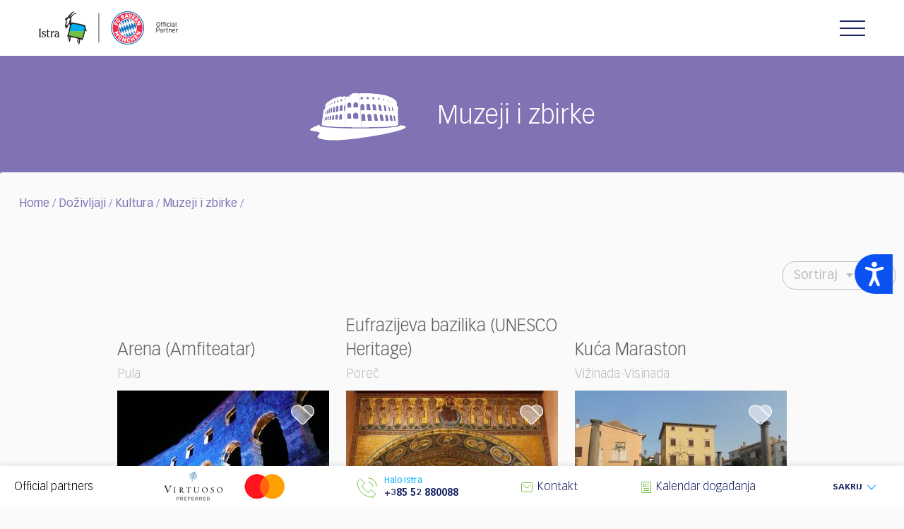

--- FILE ---
content_type: text/html; charset=UTF-8
request_url: https://www.istra.hr/hr/dozivljaji/kultura/muzeji-i-zbirke?order=asc
body_size: 178259
content:
<!DOCTYPE html>
<!--[if IE 7]><html class="ie ie7" lang="en"> <![endif]-->
<!--[if IE 8]><html class="ie ie8" lang="en"> <![endif]-->
<!--[if !(IE 7) | !(IE 8)  ]><!-->
<html lang="hr">
<!--<![endif]-->

<head>
    <meta charset="utf-8">
    <title> Muzeji i zbirke u Istri   </title>
    <meta name="viewport" content="width=device-width, initial-scale=1.0">
    <meta name="title" content="Muzeji i zbirke u Istri " />
    <meta name="keywords" content="muzeji, zbirke" />
    <meta name="description" content="Bogatu kulturno-umjetničku baštinu Istre oplemenjuju muzeji i zbirke. Istražite povijesno blago, umjetnost i znanost Istre." />

	<link rel="alternate" href="https://www.istra.hr/en/experience/culture/museums-and-collections" hreflang="en" />
<link rel="alternate" href="https://www.istra.hr/de/erlebnisse/kultur/museen-und-sammlungen" hreflang="de" />
<link rel="alternate" href="https://www.istra.hr/it/esperienze/cultura/musei-e-collezioni" hreflang="it" />
<link rel="alternate" href="https://www.istra.hr/nl" hreflang="nl" />
<link rel="alternate" href="https://www.istra.hr/cz" hreflang="cz" />
<meta http-equiv="content-language" content="hr" />


    <link href="https://www.istra.hr/assets/istra/css/vendors.min.css" rel="stylesheet">
    <link href="https://www.istra.hr/assets/istra/css/icons.min.css" rel="stylesheet">
    <link href="https://www.istra.hr/assets/istra/css/main.min.css?v=1.7" rel="stylesheet">
    <link href="https://www.istra.hr/assets/istra/css/main.css?v=1.7" rel="stylesheet">
        
    <link rel="stylesheet" href="https://www.istra.hr/assets/istra/css/custom2.css?v=1.8">
    <link rel="stylesheet" href="https://www.istra.hr/assets/istra/css/refactor.css?v=1.6">

    <link rel="icon" href="https://www.istra.hr/assets/istra/img/favicon.ico">

    <!-- fb share mechanism -->
    <meta property="fb:app_id" content="851967401604771" />
    <meta property="og:image" content="http://www.istra.hr/public/uploads/photos/articles/myistria-plh-1.jpg" />
    <meta property="og:image:width" content="600" />
    <meta property="og:image:height" content="600" />
    <meta property="og:title" content="ISTRA.HR" />
    <meta property="og:url" content="https://www.istra.hr/hr/dozivljaji/kultura/muzeji-i-zbirke" />
    <meta property="og:description" content="ISTRA.HR" />

    <!--[if lt IE 9]>
    <link href="assets/css/ie.css" rel="stylesheet">
    <script src="https://oss.maxcdn.com/html5shiv/3.7.2/html5shiv.min.js"></script>
    <script src="assets/scripts/ie.js"></script>
    <![endif]-->

    
        


                
    
<!-- Start cookieyes banner --> <script id="cookieyes" type="text/javascript" src="https://cdn-cookieyes.com/client_data/b4bf24a3270a1398a6d0206bd4658397/script.js"></script> <!-- End cookieyes banner -->

  
    <meta name="theme-color" content="#ffffff">

    
    <!-- Accessibility Code for "www.istra.hr" --> <script> window.interdeal = { "sitekey": "1b0215fb8be40f1c2a1ca47c75e21a13", "Position": "Right", "Menulang": "EN-GB", "domains": { "js": "https://cdn.equalweb.com/", "acc": "https://access.equalweb.com/" }, "btnStyle": { "vPosition": [ "50%", null ], "scale": [ "0.7", "0.7" ], "icon": { "type": 11, "shape": "semicircle", "outline": false }, "color": { "main": "#0a51f2", "second": "" } } }; (function(doc, head, body){ var coreCall = doc.createElement('script'); coreCall.src = 'https://cdn.equalweb.com/core/3.0.0/accessibility.js'; coreCall.defer = true; coreCall.integrity = 'sha512-Z/Fp/le5EMHTTNnZV1RBa6aoSrTkOjXLSdL6nHqG8c70vKlDKjeuUCs7l5Nxt66oSkEnlcZAX6gUUNqjhN9Hew=='; coreCall.crossOrigin = 'anonymous'; coreCall.setAttribute('data-cfasync', true ); body? body.appendChild(coreCall) : head.appendChild(coreCall); })(document, document.head, document.body); </script>
    
    <!-- Newsletter na stranicama -->
    <!-- MailerLite Universal -->
    <script>
        (function(w,d,e,u,f,l,n){w[f]=w[f]||function(){(w[f].q=w[f].q||[])
        .push(arguments);},l=d.createElement(e),l.async=1,l.src=u,
        n=d.getElementsByTagName(e)[0],n.parentNode.insertBefore(l,n);})
        (window,document,'script','https://assets.mailerlite.com/js/universal.js','ml');
        ml('account', '802107');
    </script>
    <!-- End MailerLite Universal -->
    

    
</head>

<body>


<!-- Google Tag Manager -->
<script>(function(w,d,s,l,i){w[l]=w[l]||[];w[l].push({'gtm.start':
            new Date().getTime(),event:'gtm.js'});var f=d.getElementsByTagName(s)[0],
        j=d.createElement(s),dl=l!='dataLayer'?'&l='+l:'';j.async=true;j.src=
        'https://www.googletagmanager.com/gtm.js?id='+i+dl;f.parentNode.insertBefore(j,f);
    })(window,document,'script','dataLayer','GTM-KHJZWM4');</script>
<!-- End Google Tag Manager -->


<!-- FACEBOOK CODE -->
<div id="fb-root"></div>
<script>(function(d, s, id) {
        var js, fjs = d.getElementsByTagName(s)[0];
        if (d.getElementById(id)) return;
        js = d.createElement(s); js.id = id;
        js.src = "//connect.facebook.net/en_US/sdk.js#xfbml=1&version=v2.7";
        fjs.parentNode.insertBefore(js, fjs);
    }(document, 'script', 'facebook-jssdk'));</script>


<!-- TWITTER CODE -->
<script src="https://apis.google.com/js/platform.js" async defer></script>
<style>
.fixed-top-bar {
  text-align:center;
  background-color: #1B2453;
  opacity: 80%;
  height: 50px;
  font-size: 16px;
  z-index: 1030;
  padding-top: 15px;
  font-weight: 700;
  color: #fff;
  position:sticky;
  top:0;
}
#close {
    float:right;
    display:inline-block;
    margin-right: 10px;
}
</style>

<header class="site-header" style="top: 0;">
    <div class="site-logo">
                                    <img src="https://www.istra.hr/assets/istra/img/istra-fcb-logo-en.png" alt="Istra Logo" class="logo-desktop" usemap="#im-site-logo">
                                    <img src="https://www.istra.hr/assets/istra/img/istra-fcb-logo-mobile@2x.png" alt="Istra Logo" class="logo-mobile" usemap="#im-site-logo-mobile">
            </div>
    <map id="im-site-logo" name="im-site-logo">
        <area shape="rect" alt="Istra Logo" title="home | istra.hr" coords="1,2,80,53" href="https://www.istra.hr/hr" />
        <area shape="rect" alt="FC Bayern" title="FC Bayern" coords="96,4,186,53" href="https://fcbayern.com" target="_blank" />
        <area shape="default" nohref alt="" />
    </map>
    <map id="im-site-logo-mobile" name="im-site-logo-mobile">
        <area shape="rect" alt="Istra Logo" title="home | istra.hr" coords="1,2,160,106" href="https://www.istra.hr/hr" />
        <area shape="rect" alt="FC Bayern" title="FC Bayern" coords="190,4,370,106" href="https://fcbayern.com" target="_blank" />
        <area shape="default" nohref alt="" />
    </map>
        <div class="hamburger js-hamburger">
        <div class="hamburger-box">
            <div class="hamburger-inner"></div>
        </div>
    </div>
    <div class="header-functionality">
                <nav class="site-navigation" >
            <ul>
                                                                                                                                                                                <li><a class="menu-item" href="https://www.istra.hr/hr/istrazite-istru">Istražite Istru</a></li>
                                                                                                                                            <li><a class="menu-item" href="https://www.istra.hr/hr/destinacije">Destinacije</a></li>
                                                                                                <li><a class="menu-item" href="https://www.istra.hr/hr/gourmet">Gourmet</a></li>
                                                                                                                                            <li><a class="menu-item" href="https://www.istra.hr/hr/dozivite-istru">Doživite Istru</a></li>
                                                                                                <li><a class="menu-item" href="https://www.istra.hr/hr/smjestaj">Smještaj</a></li>
                                                                                                <li><a class="menu-item" href="https://www.istra.hr/hr/informacije">Informacije</a></li>
                                                                                                                                                                                                                                                                                                                                                                                                                                                                                                                                                                                                                                                                                                                                                                                                                                                                                                                                                                                                                                                                                                                                                                                                                                                                                                                                                                                                                                                    
                <!-- ovde ide if -->
                 
                <li>
                    <a class="menu-item has-icon" href="https://www.istra.hr/hr/mydestinationistria">My Destination Istria<i class="icon icon-heart"></i></a>
                </li>
                
                <!-- ovde zavrsava if -->

            </ul>
        </nav>
        <div class="header-ls-container">
            <div class="header-switch-login">
                <div class="lang-switcher js-lang-switcher">
                    <ul>
                                                                                                                                                                <li>
                                    
                                        <a href="https://www.istra.hr/en/experience/culture/museums-and-collections">
                                            <img src="https://www.istra.hr/assets/istra/img/flags/en.png" alt="English" class="country-flag">
                                        </a>
                                                                    </li>
                                                                                                                <li>
                                    
                                        <a href="https://www.istra.hr/de/erlebnisse/kultur/museen-und-sammlungen">
                                            <img src="https://www.istra.hr/assets/istra/img/flags/de.png" alt="Deutsch" class="country-flag">
                                        </a>
                                                                    </li>
                                                                                                                <li>
                                    
                                        <a href="https://www.istra.hr/it/esperienze/cultura/musei-e-collezioni">
                                            <img src="https://www.istra.hr/assets/istra/img/flags/it.png" alt="Italiano" class="country-flag">
                                        </a>
                                                                    </li>
                                                                                                                                                                                                                                                                                                                                                <li class="current-lang">
                            <img src="https://www.istra.hr/assets/istra/img/flags/hr.png" alt="Hrvatski" class="country-flag">
                        </li>
                    </ul>
                </div>
                <div class="header-profile" style="min-width: 60px;">
                                    </div>
            </div>
            <div class="header-search">
                <form role="search" method="get" class="search-form search-form-navbar" action="https://www.istra.hr/hr/search">
                    <div class="form-group">
                        <label class="sr-only">Pretraži</label>
                        <input type="search" value="" name="s" class="search-field form-control" placeholder="Pretraži...">
                        <button class="button-search"><i class="icon icon-search"></i></button>
                    </div>
                    <span class="search-form-toggle js-search-form-toggle" aria-label="Search"><i class="icon icon-search" aria-hidden="true"></i></span>
                </form>
            </div>
        </div>
        <div class="header-partners hp-mobile d-md-none">
            <div class="header-partners-mobile">
                <span>Official partners</span>
                <img style="height: 30px;" src="https://www.istra.hr/assets/istra/img/official-partners.svg" alt="Official partners logo">
            </div>
        </div>
    </div>
</header>

  
  <main id="content">

          <div class="section-head section-head--sm section-head--bg-color-03">
        <div class="section-head-content container">
                    <div class="section-head-title-img" style="">

                          <div class="header-img-wrapper"
                style="background-image:url(https://www.istra.hr/assets/istra/img/monochrome-icons/ic-arena.svg);">
              </div>
                        
            <h1 class="section-head-title">Muzeji i zbirke</h1>
            
          </div>
        </div>
      </div>
    
    <section class="container container--lifted">
      <div class="section--txt-color-03">
        <style>
.breadcrumb, .breadcrumb a {
font-family: "Vectora LT Pro-Roman";
font-weight: 500;
}
</style>

<div class="breadcrumb section--txt-color-03">
		
		
				<a href="https://www.istra.hr/hr">Home</a> 	/   <!--_URL::route('fe.home')_-->

									
					
										<a href="https://www.istra.hr/hr/dozivljaji">Doživljaji</a> 	/  
										<a href="https://www.istra.hr/hr/dozivljaji/kultura">Kultura</a> 	/  
										<a href="https://www.istra.hr/hr/dozivljaji/kultura/muzeji-i-zbirke">Muzeji i zbirke</a> 	/  
										

				 


						
		
	</div>


      </div>

      
      <div class="content-top-bar">
        <div class="dropdown" tabindex="1">
          <div class="dropdown-head">Sortiraj</div>
          <ul class="dropdown-content">
            <li><a
                href="https://www.istra.hr/hr/dozivljaji/kultura/muzeji-i-zbirke?order=asc">A-Z</a>
            </li>
            <li><a
                href="https://www.istra.hr/hr/dozivljaji/kultura/muzeji-i-zbirke?order=desc">Z-A</a>
            </li>
          </ul>
        </div>
      </div>
      <div class="content-archive">
                  <article class="article-archive">
            <header class="entry-titles">
              <a
                href="https://www.istra.hr/hr/dozivljaji/kultura/muzeji-i-zbirke/arena-amfiteatar">
                <h2 class="entry-title">Arena (Amfiteatar)</h2>
              </a>
              <div class="entry-subtitle">Pula</div>
            </header>
            <div class="card card-archive">
                              <i class="icon icon-heart-transparent card-favorite js-favorite"
                  data-content-type="1" data-content-id="2502"></i>
                            <a
                href="https://www.istra.hr/hr/dozivljaji/kultura/muzeji-i-zbirke/arena-amfiteatar">
                                                  <img src="https://www.istra.hr/uploads/imgcache/article-list2/articles/arenapula_04006-djanicelija.jpg" alt="*"
                    class="card-bg" />
                              </a>
            </div>
          </article>
                  <article class="article-archive">
            <header class="entry-titles">
              <a
                href="https://www.istra.hr/hr/dozivljaji/kultura/muzeji-i-zbirke/eufrazijeva-bazilika-unesco-heritage">
                <h2 class="entry-title">Eufrazijeva bazilika (UNESCO Heritage)</h2>
              </a>
              <div class="entry-subtitle">Poreč</div>
            </header>
            <div class="card card-archive">
                              <i class="icon icon-heart-transparent card-favorite js-favorite"
                  data-content-type="1" data-content-id="2494"></i>
                            <a
                href="https://www.istra.hr/hr/dozivljaji/kultura/muzeji-i-zbirke/eufrazijeva-bazilika-unesco-heritage">
                                                  <img src="https://www.istra.hr/uploads/imgcache/article-list2/articles/sl_091714090618.jpg" alt="*"
                    class="card-bg" />
                              </a>
            </div>
          </article>
                  <article class="article-archive">
            <header class="entry-titles">
              <a
                href="https://www.istra.hr/hr/dozivljaji/kultura/muzeji-i-zbirke/kuca-maraston">
                <h2 class="entry-title">Kuća Maraston</h2>
              </a>
              <div class="entry-subtitle">Vižinada-Visinada</div>
            </header>
            <div class="card card-archive">
                              <i class="icon icon-heart-transparent card-favorite js-favorite"
                  data-content-type="1" data-content-id="4194"></i>
                            <a
                href="https://www.istra.hr/hr/dozivljaji/kultura/muzeji-i-zbirke/kuca-maraston">
                                                  <img src="https://www.istra.hr/uploads/imgcache/article-list2/articles/kuca_maraston_vizinada_01.jpg" alt="Kuća Maraston - Maraston House"
                    class="card-bg" />
                              </a>
            </div>
          </article>
                  <article class="article-archive">
            <header class="entry-titles">
              <a
                href="https://www.istra.hr/hr/dozivljaji/kultura/muzeji-i-zbirke/kuca-kastela">
                <h2 class="entry-title">Kuća kaštela</h2>
              </a>
              <div class="entry-subtitle">Buje-Buie</div>
            </header>
            <div class="card card-archive">
                              <i class="icon icon-heart-transparent card-favorite js-favorite"
                  data-content-type="1" data-content-id="4183"></i>
                            <a
                href="https://www.istra.hr/hr/dozivljaji/kultura/muzeji-i-zbirke/kuca-kastela">
                                                  <img src="https://www.istra.hr/uploads/imgcache/article-list2/articles/momjan_iz.jpg" alt="Kuća kaštela - House of Castles"
                    class="card-bg" />
                              </a>
            </div>
          </article>
                  <article class="article-archive">
            <header class="entry-titles">
              <a
                href="https://www.istra.hr/hr/dozivljaji/kultura/muzeji-i-zbirke/muzej-museo-lapidarium">
                <h2 class="entry-title">Muzej-Museo Lapidarium</h2>
              </a>
              <div class="entry-subtitle">Novigrad-Cittanova</div>
            </header>
            <div class="card card-archive">
                              <i class="icon icon-heart-transparent card-favorite js-favorite"
                  data-content-type="1" data-content-id="2520"></i>
                            <a
                href="https://www.istra.hr/hr/dozivljaji/kultura/muzeji-i-zbirke/muzej-museo-lapidarium">
                                                  <img src="https://www.istra.hr/uploads/imgcache/article-list2/articles/1533551145_9674.JPG" alt="*"
                    class="card-bg" />
                              </a>
            </div>
          </article>
                  <article class="article-archive">
            <header class="entry-titles">
              <a
                href="https://www.istra.hr/hr/dozivljaji/kultura/muzeji-i-zbirke/etnografska-zbirka-kastelir">
                <h2 class="entry-title">Etnografska zbirka Kaštelir</h2>
              </a>
              <div class="entry-subtitle">Kaštelir-Labinci/Castelliere-S</div>
            </header>
            <div class="card card-archive">
                              <i class="icon icon-heart-transparent card-favorite js-favorite"
                  data-content-type="1" data-content-id="2488"></i>
                            <a
                href="https://www.istra.hr/hr/dozivljaji/kultura/muzeji-i-zbirke/etnografska-zbirka-kastelir">
                                                  <img src="https://www.istra.hr/uploads/imgcache/article-list2/articles/1540822673_9986.jpg" alt="*"
                    class="card-bg" />
                              </a>
            </div>
          </article>
                  <article class="article-archive">
            <header class="entry-titles">
              <a
                href="https://www.istra.hr/hr/dozivljaji/kultura/muzeji-i-zbirke/museum-of-hum-aura">
                <h2 class="entry-title">Museum of Hum Aura</h2>
              </a>
              <div class="entry-subtitle">Buzet</div>
            </header>
            <div class="card card-archive">
                              <i class="icon icon-heart-transparent card-favorite js-favorite"
                  data-content-type="1" data-content-id="4494"></i>
                            <a
                href="https://www.istra.hr/hr/dozivljaji/kultura/muzeji-i-zbirke/museum-of-hum-aura">
                                                  <img src="https://www.istra.hr/uploads/imgcache/article-list2/articles/hum_60545-julienduval.jpg" alt="Museum of Hum Aura"
                    class="card-bg" />
                              </a>
            </div>
          </article>
                  <article class="article-archive">
            <header class="entry-titles">
              <a
                href="https://www.istra.hr/hr/dozivljaji/kultura/muzeji-i-zbirke/park-skulptura-dusana-dzamonje">
                <h2 class="entry-title">Park skulptura Dušana Džamonje</h2>
              </a>
              <div class="entry-subtitle">Vrsar-Orsera</div>
            </header>
            <div class="card card-archive">
                              <i class="icon icon-heart-transparent card-favorite js-favorite"
                  data-content-type="1" data-content-id="2501"></i>
                            <a
                href="https://www.istra.hr/hr/dozivljaji/kultura/muzeji-i-zbirke/park-skulptura-dusana-dzamonje">
                                                  <img src="https://www.istra.hr/uploads/imgcache/article-list2/articles/skulture-vrsar.jpg" alt="*"
                    class="card-bg" />
                              </a>
            </div>
          </article>
                  <article class="article-archive">
            <header class="entry-titles">
              <a
                href="https://www.istra.hr/hr/dozivljaji/kultura/muzeji-i-zbirke/kastel-palaca-soardo-bembo">
                <h2 class="entry-title">Kaštel-palača Soardo-Bembo</h2>
              </a>
              <div class="entry-subtitle">Bale</div>
            </header>
            <div class="card card-archive">
                              <i class="icon icon-heart-transparent card-favorite js-favorite"
                  data-content-type="1" data-content-id="2619"></i>
                            <a
                href="https://www.istra.hr/hr/dozivljaji/kultura/muzeji-i-zbirke/kastel-palaca-soardo-bembo">
                                                  <img src="https://www.istra.hr/uploads/imgcache/article-list2/articles/1533550912_5105.jpg" alt="*"
                    class="card-bg" />
                              </a>
            </div>
          </article>
                  <article class="article-archive">
            <header class="entry-titles">
              <a
                href="https://www.istra.hr/hr/dozivljaji/kultura/muzeji-i-zbirke/spomen-soba-antonia-smareglie">
                <h2 class="entry-title">Spomen soba Antonia Smareglie</h2>
              </a>
              <div class="entry-subtitle">Pula</div>
            </header>
            <div class="card card-archive">
                              <i class="icon icon-heart-transparent card-favorite js-favorite"
                  data-content-type="1" data-content-id="2519"></i>
                            <a
                href="https://www.istra.hr/hr/dozivljaji/kultura/muzeji-i-zbirke/spomen-soba-antonia-smareglie">
                                                  <img src="https://www.istra.hr/uploads/imgcache/article-list2/articles/1533550710_5603.jpg" alt="*"
                    class="card-bg" />
                              </a>
            </div>
          </article>
                  <article class="article-archive">
            <header class="entry-titles">
              <a
                href="https://www.istra.hr/hr/dozivljaji/kultura/muzeji-i-zbirke/mornaricka-knjiznica-pula">
                <h2 class="entry-title">Mornarička knjižnica Pula</h2>
              </a>
              <div class="entry-subtitle">Pula</div>
            </header>
            <div class="card card-archive">
                              <i class="icon icon-heart-transparent card-favorite js-favorite"
                  data-content-type="1" data-content-id="2505"></i>
                            <a
                href="https://www.istra.hr/hr/dozivljaji/kultura/muzeji-i-zbirke/mornaricka-knjiznica-pula">
                                                  <img src="https://www.istra.hr/uploads/imgcache/article-list2/articles/_sl_032116133447.jpg" alt="*"
                    class="card-bg" />
                              </a>
            </div>
          </article>
                  <article class="article-archive">
            <header class="entry-titles">
              <a
                href="https://www.istra.hr/hr/dozivljaji/kultura/muzeji-i-zbirke/etnografska-zbirka-buje">
                <h2 class="entry-title">Etnografska zbirka Buje</h2>
              </a>
              <div class="entry-subtitle">Buje-Buie</div>
            </header>
            <div class="card card-archive">
                              <i class="icon icon-heart-transparent card-favorite js-favorite"
                  data-content-type="1" data-content-id="2521"></i>
                            <a
                href="https://www.istra.hr/hr/dozivljaji/kultura/muzeji-i-zbirke/etnografska-zbirka-buje">
                                                  <img src="https://www.istra.hr/uploads/imgcache/article-list2/articles/buje_etno_zbirka.jpg" alt="*"
                    class="card-bg" />
                              </a>
            </div>
          </article>
                  <article class="article-archive">
            <header class="entry-titles">
              <a
                href="https://www.istra.hr/hr/dozivljaji/kultura/muzeji-i-zbirke/mmc-ulika">
                <h2 class="entry-title">MMC Ulika</h2>
              </a>
              <div class="entry-subtitle">Bale</div>
            </header>
            <div class="card card-archive">
                              <i class="icon icon-heart-transparent card-favorite js-favorite"
                  data-content-type="1" data-content-id="2621"></i>
                            <a
                href="https://www.istra.hr/hr/dozivljaji/kultura/muzeji-i-zbirke/mmc-ulika">
                                                  <img src="https://www.istra.hr/uploads/imgcache/article-list2/articles/1533551796_6033.jpg" alt="*"
                    class="card-bg" />
                              </a>
            </div>
          </article>
                  <article class="article-archive">
            <header class="entry-titles">
              <a
                href="https://www.istra.hr/hr/dozivljaji/kultura/muzeji-i-zbirke/lapidarium-bale">
                <h2 class="entry-title">Lapidarium Bale </h2>
              </a>
              <div class="entry-subtitle">Bale</div>
            </header>
            <div class="card card-archive">
                              <i class="icon icon-heart-transparent card-favorite js-favorite"
                  data-content-type="1" data-content-id="2618"></i>
                            <a
                href="https://www.istra.hr/hr/dozivljaji/kultura/muzeji-i-zbirke/lapidarium-bale">
                                                  <img src="https://www.istra.hr/uploads/imgcache/article-list2/articles/1533553964_9498.jpg" alt="*"
                    class="card-bg" />
                              </a>
            </div>
          </article>
                  <article class="article-archive">
            <header class="entry-titles">
              <a
                href="https://www.istra.hr/hr/dozivljaji/kultura/muzeji-i-zbirke/muzej-suvremene-umjetnosti-istre-msui">
                <h2 class="entry-title">Muzej suvremene umjetnosti Istre - MSUI</h2>
              </a>
              <div class="entry-subtitle">Pula</div>
            </header>
            <div class="card card-archive">
                              <i class="icon icon-heart-transparent card-favorite js-favorite"
                  data-content-type="1" data-content-id="2615"></i>
                            <a
                href="https://www.istra.hr/hr/dozivljaji/kultura/muzeji-i-zbirke/muzej-suvremene-umjetnosti-istre-msui">
                                                  <img src="https://www.istra.hr/uploads/imgcache/article-list2/articles/sl_120910105855.jpg" alt="*"
                    class="card-bg" />
                              </a>
            </div>
          </article>
                  <article class="article-archive">
            <header class="entry-titles">
              <a
                href="https://www.istra.hr/hr/dozivljaji/kultura/muzeji-i-zbirke/antun-motika">
                <h2 class="entry-title">Antun Motika</h2>
              </a>
              <div class="entry-subtitle">Pula</div>
            </header>
            <div class="card card-archive">
                              <i class="icon icon-heart-transparent card-favorite js-favorite"
                  data-content-type="1" data-content-id="2638"></i>
                            <a
                href="https://www.istra.hr/hr/dozivljaji/kultura/muzeji-i-zbirke/antun-motika">
                                                  <img src="https://www.istra.hr/uploads/imgcache/article-list2/articles/1533554386_5302.jpg" alt="*"
                    class="card-bg" />
                              </a>
            </div>
          </article>
                  <article class="article-archive">
            <header class="entry-titles">
              <a
                href="https://www.istra.hr/hr/dozivljaji/kultura/muzeji-i-zbirke/muzej-grada-umaga">
                <h2 class="entry-title">Muzej grada Umaga</h2>
              </a>
              <div class="entry-subtitle">Umag</div>
            </header>
            <div class="card card-archive">
                              <i class="icon icon-heart-transparent card-favorite js-favorite"
                  data-content-type="1" data-content-id="2491"></i>
                            <a
                href="https://www.istra.hr/hr/dozivljaji/kultura/muzeji-i-zbirke/muzej-grada-umaga">
                                                  <img src="https://www.istra.hr/uploads/imgcache/article-list2/articles/1533551343_9313.jpg" alt="*"
                    class="card-bg" />
                              </a>
            </div>
          </article>
                  <article class="article-archive">
            <header class="entry-titles">
              <a
                href="https://www.istra.hr/hr/dozivljaji/kultura/muzeji-i-zbirke/muzej-narodnih-glazbala-i-arheoloski-muzej-sv-kriz">
                <h2 class="entry-title">Muzej narodnih glazbala i Arheološki muzej Sv Križ</h2>
              </a>
              <div class="entry-subtitle">Grožnjan-Grisignana</div>
            </header>
            <div class="card card-archive">
                              <i class="icon icon-heart-transparent card-favorite js-favorite"
                  data-content-type="1" data-content-id="3479"></i>
                            <a
                href="https://www.istra.hr/hr/dozivljaji/kultura/muzeji-i-zbirke/muzej-narodnih-glazbala-i-arheoloski-muzej-sv-kriz">
                                                  <img src="https://www.istra.hr/uploads/imgcache/article-list2/articles/muzej_instrumenata_02.jpeg" alt="Museum of Folk Instruments and Archaeological Museum Sv Križ"
                    class="card-bg" />
                              </a>
            </div>
          </article>
              </div>

      <div class="pagination ">
			<a class="current" href="https://www.istra.hr/hr/dozivljaji/kultura/muzeji-i-zbirke?order=asc&page=1">1</a>
																														<a class="" href="https://www.istra.hr/hr/dozivljaji/kultura/muzeji-i-zbirke?order=asc&page=2">2</a>
																			<a class="" href="https://www.istra.hr/hr/dozivljaji/kultura/muzeji-i-zbirke?order=asc&page=3">3</a>
		<a href="https://www.istra.hr/hr/dozivljaji/kultura/muzeji-i-zbirke?order=asc&page=2" class="pagination-next"><i class="icon icon-arrow-gray"></i></a>
	</div>


    </section>

        
  </main>

<!-- start footer -->
        
    <footer class="site-footer">

      <style>
        .site-footer .container-fluid {
          border-bottom: 1px solid #cbcbcb;
          padding: 50px 0;
          background-color: #fff;
        }

        .site-footer .partners-title {
          display: block;
          text-align: center;
          margin-bottom: 30px;
          color: #000000;
          font-family: "Vectora LT Pro-Roman";
          font-weight: 400;
          font-size: 2.4rem;
        }

        .site-footer .partners-container {
          display: flex;
          flex-wrap: wrap;
          justify-content: center;
          align-items: center;
          gap: 50px;
        }
      </style>


      <div class="container-fluid">
        <div class="partners-container">
                      <img src="https://www.istra.hr/assets/istra/img/svg/istra-fcbm-official-partner-en.svg" class="partner"
              style="height: 140px" alt="machineseeker logo">
                  </div>
      </div>

      <div class="container-fluid">
        <h3 class="partners-title">
          Partneri
        </h3>
        <div class="partners-container">
                    <a href="javascript:void(0);" style="width:100%; max-width: 900px">
            <img  style="width:100%;" src="https://www.istra.hr/assets/istra/img/logos/partners.svg" class="partner" alt="virtuoso logo">
          </a>

          
        </div>
      </div>


      <div class="container">
        <div class="row px-md-2 px-lg-0">
          <div class="col-20 col-md-3 col-lg-3 mb-3 mb-md-0">
            <h3 class="title js-footer-title mb-2 mb-md-3">Istra</h3>
            <ul class="column">
              <li>
                <a href="https://www.istra.hr/hr/istrazite-istru">Istražite Istru</a>
              </li>
              <li>
                <a href="https://www.istra.hr/hr/destinacije">Destinacije</a>
              </li>
              <li>
                <a href="https://www.istra.hr/hr/kalendar">Kalendar događanja</a>
              </li>
              <li>
                <a href="https://www.istra.hr/hr/dozivite-istru">Doživite Istru</a>
              </li>
                              <li>
                  <a href="https://www.istra.hr/hr/gourmet">Gourmet</a>
                </li>
                            <li>
                <a href="https://www.istra.hr/hr/snorkeling">Snorkeling</a>
              </li>
              <li>
                <a href="https://www.istra.hr/hr/informacije/vjencanja">Vjenčanja</a>
              </li>


                            <li><a href="https://www.istra.hr/hr/smjestaj">Smještaj</a></li>
              <li><a href="https://www.istra.hr/hr/mydestinationistria">My Destination Istria</a></li>
            </ul>
          </div>
                    <div class="col-20 col-md-4 col-lg-3 mb-3 mb-md-0">
            <h3 class="title js-footer-title mb-2 mb-md-3">Regije i mjesta</h3>
            <ul class="column">
              <li><a href="https://www.istra.hr/hr/destinacije#umag" class="map-region-link"
                  data-region="umag">Sjeverna Istra</a></li>
              <li><a href="https://www.istra.hr/hr/destinacije#porec" class="map-region-link"
                  data-region="porec">Poreč Riviera</a></li>
                            <li><a href="https://www.istra.hr/hr/destinacije#rovinj" class="map-region-link"
                  data-region="rovinj">Rovinj Riviera</a></li>
              <li><a href="https://www.istra.hr/hr/destinacije#pula" class="map-region-link"
                  data-region="pula">Južna Istra</a></li>
              <li><a href="https://www.istra.hr/hr/destinacije#labin" class="map-region-link"
                  data-region="labin">Istočna Istra</a></li>
              <li><a href="https://www.istra.hr/hr/destinacije#central-istria" class="map-region-link"
                  data-region="central-istria">Središnja Istra</a></li>
            </ul>
          </div>

          <div class="col-20 col-md-4 col-lg-3 mb-3 mb-md-0 offset-lg-1">
            <h3 class="title js-footer-title mb-2 mb-md-3">Informacije</h3>
            <ul class="column">
              <li><a href="https://www.istra.hr/hr/informacije/planiranje-putovanja">Planiranje putovanja</a></li>
              <li><a href="https://www.istra.hr/hr/informacije/planiranje-putovanja/korisne-informacije">Korisne informacije</a></li>
              <li><a href="https://www.istra.hr/hr/informacije/planiranje-putovanja/dolazak-u-istru">Dolazak u Istru</a></li>
                            <li><a href="https://www.istra.hr/hr/informacije/brosure">Brošure</a></li>
                                          <li><a href="https://www.istra.hr/hr/newsletter">Newsletter</a></li>
              
            </ul>
          </div>
                    <div class="col-20 col-md-7 col-lg-8 offset-lg-1">
            <h3 class="title js-footer-title mb-2 mb-md-3">Turistička zajednica Istre</h3>
            <div class="column">
              <div class="d-flex flex-column flex-md-row">
                <ul><!--tzi je 8, a o nama novi je 2096-->
                  <li><a href="https://www.istra.hr/hr/o-nama">O nama</a></li>
                  <li><a href="https://www.istra.hr/hr/business-information">Business information</a></li>
                  <!--Business Information-->
                                                      <li><a href="https://www.istra.hr/hr/kontakt">Kontakt</a></li>
                </ul>
                <ul class="mt-4 mt-md-0">
                                    <li>
                    Adresa:
                    Pionirska 1a
                  </li>
                  <li>
                    HR-52440 Poreč-Parenzo
                  </li>
                  <li>
                    Hrvatska - Croatia
                  </li>
                  <li>
                    <span class="mr-2">
                      OIB: 10163106072
                    </span>
                  </li>
                  <li>
                    <span>
                      VAT ID: HR10163106072
                    </span>
                  </li>
                </ul>
              </div>
            </div>
          </div>
        </div>
        <div class="row mt-4 px-md-2 px-lg-0 align-items-baseline">
          <div class="col-20 col-md-10 social-container">
            <div class="d-flex align-items-center flex-column flex-md-row">
              <p>Posjetite nas na društvenim mrežama:</p>
              <div class="social-links">
                <a href="https://www.facebook.com/VisitIstria" target="_blank">
                  <i class="icon icon-facebook"></i>
                </a>
                <a href="http://www.twitter.com/Visitistra" target="_blank">
                  <i class="icon icon-twitter"></i>
                </a>
                <a href="https://www.instagram.com/visitistria/" target="_blank">
                  <i class="icon icon-instagram"></i>
                </a>
                <a href="http://www.youtube.com/Visitistria" target="_blank">
                  <i class="icon icon-youtube"></i>
                </a>
              </div>
            </div>
          </div>
                    <div class="col-20 col-md-7 text-center text-md-right">
                          <i class="site-logo icon icon-istra-logo"></i>
                      </div>
        </div>
      </div>
      <div class="footer-down">
        <div class="container">
          <div class="row">
            <div class="col-20 col-md-10">
              <a href="https://www.istra.hr/hr/business-information/tzi/privatnost">Privatnost podataka</a>
              <span class="separator">•</span>
              <a href="https://www.istra.hr/hr/business-information/tzi/privatnost">Uvjeti korištenja</a>
            </div>
            <div class="col-20 col-md-10">
              <p class="copyright">© 2003 - 2026 | Turistička zajednica Istarske županije</p>
            </div>
          </div>
        </div>
      </div>
    </footer>

    <!-- end footer -->
    
          <div
        class="new-info-bar-fixed js-info-bar-fixed open">
        <div>
          <div class="new-info-bar-fixed-show js-info-bar-fixed-show d-flex align-items-center justify-content-center">
            <span>Prikaži</span>
            <svg width="12" height="12" viewBox="0 0 12 21" xmlns="http://www.w3.org/2000/svg">
              <path d="M1 1l10 9.724L1 20" stroke="#00aff5" stroke-width="2" fill="none" fill-rule="evenodd"
                stroke-linecap="round" stroke-linejoin="round" />
            </svg>
          </div>
          <ul class="new-info-bar-fixed-content">
            <li class="d-none d-md-block">
              <span>Official partners</span>
            </li>
                        <li class="footer-partners d-none d-md-block">

              <img src="https://www.istra.hr/assets/istra/img/official-partners-withoutZB.png" alt="" usemap="#im-partners">

              <map id="im-partners" name="im-partners">
                                                                                <area target="_blank" alt="Virtuoso" title="Virtuoso" coords="185,46,270,3" shape="rect">
                                                                                        <area target="_blank" alt="MasterCard" title="MasterCard" coords="300,40,357,6" shape="rect">
                  <area shape="default" nohref alt="Partners" />
                              </map>
            </li>
            <li>
              <a href="tel:+38552880088" class="d-flex align-items-center halo-istra">
                <svg width="29" height="29" xmlns="http://www.w3.org/2000/svg">
                  <g stroke="#72BF44" fill="none" fill-rule="evenodd" stroke-linecap="square">
                    <path
                      d="M17 1c6.075 0 11 4.925 11 11M22.517 28C10.633 28 1 18.367 1 6.483L5.483 2l6.276 6.276-4.483 4.483 8.965 8.965 4.483-4.483L27 23.517 22.517 28zM23 13a6 6 0 0 0-6-6" />
                  </g>
                </svg>
                <ul style="font-size: 12.5px;">
                  <li class="halo-istra-title">
                    Halo Istra
                                      </li>
                  <li class="halo-istra-tel">
                    +385 52 880088
                  </li>
                </ul>
              </a>
            </li>
            <li>
              <a href="https://www.istra.hr/hr/kontakt"
                class="d-flex align-items-center"><!--mailto:info@istra.com?subject=Halo Istra-->
                <svg width="16" height="14" xmlns="http://www.w3.org/2000/svg">
                  <g stroke="#72BF44" fill="none" fill-rule="evenodd" stroke-linecap="round"
                    stroke-linejoin="round">
                    <path d="M14.5 13.5h-13a1 1 0 0 1-1-1v-11a1 1 0 0 1 1-1h13a1 1 0 0 1 1 1v11a1 1 0 0 1-1 1z" />
                    <path d="M2.5 3.5L8 8l5.5-4.5" />
                  </g>
                </svg>
                <span>Kontakt</span>
              </a>
            </li>
                        <li style="z-index:999;">
              <a href="https://www.istra.hr/hr/kalendar" class="d-flex align-items-center">
                <svg width="14" height="16" xmlns="http://www.w3.org/2000/svg">
                  <g stroke="#72BF44" fill="none" fill-rule="evenodd" stroke-linecap="round"
                    stroke-linejoin="round">
                    <path d="M.5.5h13v15H.5zM8.5 3.5h2M8.5 6.5h2M3.5 9.5h7M3.5 12.5h7" />
                    <path d="M3.5 3.5h3v3h-3z" />
                  </g>
                </svg>
                <span>Kalendar događanja</span><!--brosure 1052, kalendar 31-->
              </a>
            </li>
                        <li class="d-flex align-items-center new-info-bar-fixed-hide js-info-bar-fixed-hide">
              <span>Sakrij</span>
              <svg width="12" height="12" viewBox="0 0 12 21" xmlns="http://www.w3.org/2000/svg">
                <path d="M1 1l10 9.724L1 20" stroke="#00aff5" stroke-width="2" fill="none" fill-rule="evenodd"
                  stroke-linecap="round" stroke-linejoin="round" />
              </svg>
            </li>
          </ul>
        </div>
      </div>

    
    <svg aria-hidden="true" style="position: absolute; width: 0; height: 0; overflow: hidden; display: none;" version="1.1"
  xmlns="http://www.w3.org/2000/svg" xmlns:xlink="http://www.w3.org/1999/xlink">
  <defs>

    <symbol id="istra-map" viewBox="0 0 68 99">
      <path
        d="M384.6,274.3c1.2-0.1,1.9,0,2.5-0.2c1.6-0.5,2.3,0.2,3.2,1.5c1.3,2,2.8,4,4.7,5.5c2,1.5,4.5,2.3,7.7,3.8 c-0.3,1.5-0.8,3.9-1.5,6.3c-0.4,1.5-1.1,3-1.7,4.4c-0.4,0.8-0.8,1.8-1.5,2.2c-3.1,1.8-4.5,4.3-4.5,7.8c0,0.8-0.2,1.6-0.5,2.4 c-1.2,4-1.1,3.7-5.1,2.7c-3.5-0.9-5-3.5-7.1-5.8c-0.5-0.6-1.3-0.9-2-1.4c-0.3,0.3-0.6,0.6-0.9,0.9c1.2,2,2.1,4.3,3.6,5.8 c3.6,3.5,4.8,10,2.2,15.4c-0.9,1.9-2.5,3.5-3.8,5.2c-1.7,2.3-3.4,4.6-5.1,6.9c-1.5,2.1-2.9,4.4-4.6,6.4c-1.5,1.7-3.3,2.2-5.4,0.6 c-0.7-0.6-2-0.7-3-0.5c-0.3,0.1-0.7,1.6-0.6,2.4c0.7,3.5,1.6,7,2.4,10.6c0.1,0.6,0.4,1.1,0.5,1.6c0.5,2.6,0.9,5.2,1.3,7.8 c0.1,0.9,0.1,1.9,0.2,2.9c-0.2,0.1-0.4,0.3-0.6,0.4c-2.8-2.8-5.7-5.5-8.5-8.3c-0.2,0.2-0.5,0.4-0.7,0.5c1.2,3.3,3,6.4,5.2,9.2 c0.7,0.9,1.7,1.6,2.2,2.6c0.4,0.9,0.7,2.2,0.4,3c-1,2.5-0.9,4.7,0.6,7.1c3.1,4.7,4.9,9.9,5,15.6c0,3.6,0.5,7.1,1,10.6 c0.7,5.7-2.4,9.8-5.2,14.1c-1.7,2.7-3.5,5.4-5,8.2c-1.2,2.2-2.1,2.7-4.2,1.3c-0.8-0.5-1.7-1.2-2.2-2c-1.5-2.1-3.6-2.6-5.7-1.8 c-2.9,1.1-4.6-0.1-6.5-1.9c-2.9-2.7-5.2-2.4-8.2,0.2c-1.3,1.2-3.1,2.3-4.8,2.8c-3.2,0.9-5.4,2.8-6.7,5.8c-0.5,1.1-1.1,2.2-1.6,3.4 c-1.8,3.9-2.5,4.2-6.8,2.5c0.1-0.7,0-1.4,0.3-2.1c1.4-4.5,3-8.9,4.3-13.4c0.5-1.7,1.4-2.2,3.1-2.2c3,0.1,5.9,0,8.9,0 c0.1-0.4,0.3-0.8,0.4-1.2c-0.6-0.6-1.1-1.5-1.9-1.8c-2-0.9-3.4-2-4.2-4.2c-0.6-1.7-1.8-3.1-2.7-4.6c-0.3-0.6-0.9-1.1-1-1.7 c-0.6-3.9-1-7.8-1.5-11.8c-0.1-0.4-0.1-0.8-0.3-1.9c-1,1-1.5,1.7-2.2,2.2c-1.2,0.9-2.5,2.2-3.9,2.2c-2.1,0.1-5.7-3-5.6-4.5 c0.1-1.6,0.8-3.2,1.6-4.6c1.2-2.1,1.2-3.8-0.7-5.6c-1.5-1.4-1.9-3.2-2.2-5.3c-0.3-2.2-1.8-4.4-3.2-6.2c-0.7-0.9-2.5-0.7-3.1,1.1 c-0.9,2.9-0.5,5.5,1.1,8.1c1.6,2.4,3.1,5,1.3,7.9c-0.7,1.2-1.7,2.2-2.7,3.3c-2,2.3-1.9,4.4,0.8,5.7c3.6,1.7,7.2,3.1,11,4.3 c3,1,4.9,3.1,5.1,6.2c0,1.1,0.1,2.2,0.5,3.2c1,2.7-0.4,4.3-2.1,6.1c-1.4,1.5-2.4,3.4-3.5,5.1c-0.8,1.3-1.1,2.8-2,4 c-1.8,2.6-2.9,5.4-2.6,8.7c0.1,1-0.4,2.1-0.6,3.5c-1.2-0.2-2.3-0.4-3.4-0.6c-1.1-0.2-2.2-0.4-4.1-0.7c0.8,1.1,1,1.6,1.4,2 c1,1,2.2,1.8,3,2.8c1.1,1.4,1.4,2.8,0.2,4.6c-1.4,2.2-2,5-3,7.5c-0.9,2.2-1.9,4.4-3.1,7.3c-1.7-3-3.7-3.1-5.4-2.1 c-1.6,1-1.5,2.9-0.7,4.5c3.4,6.5,1.3,5.9-2.6,10.2c-1.8,1.9-4,3.5-6.1,5.1c-2.5,1.9-5.3,1.1-7.8,0.1c-1.7-0.6-3.5-1.4-4.3,0.4 c-0.8,1.9,1.2,2.7,2.8,3.4c0.1,0.1,0.3,0,0.5,0.1c1.7,0.8,4.2,1.1,4.9,2.4c1.2,2.3-1.8,2.7-2.9,4c-2,2.3-2.4,4.6-0.9,7.8 c0.4,0.8,0.7,1.7,1.2,2.5c0.9,1.5,0.4,2.6-0.8,3.7c-1,1-1.9,2.2-2.6,3.4c-1.6,2.7-2.8,5.6-4.5,8.2c-1.8,3-1.9,6.2,0.2,8.9 c4.7,5.9,3.6,5.9-2.2,10.2c-0.4,0.3-0.9,0.4-1.3,0.7c-0.5,0.5-0.8,1.1-1.2,1.7c0.2,0.3,0.3,0.6,0.5,0.9c1.8-0.4,3.6-0.6,5.3-1.3 c1.7-0.7,2.6-0.5,3.3,1.2c1.2,3,2.6,6,3.9,8.9c0.4,0.9,1.1,1.7,2,3c-1.1,0-1.9,0.2-2.5,0c-4.1-1.6-8.2-0.4-12.3-0.4 c-4.2-0.1-8.5-0.5-12.7-0.4c-2.4,0-3.7-1.5-4.7-3.2c-0.9-1.5-1.5-3.4-3.5-2.7c-1.1,0.4-1.9,1.9-2.8,2.9c-0.3,0.3-0.5,0.6-0.8,1 c-3-2.6,0.2-4.8,0.3-7.3c-0.6-0.2-1.3-0.3-1.8-0.7c-0.6-0.5-1.5-1.3-1.6-2c-0.2-1.7,0.2-3.6-1.8-4.3c-2.2-0.8-4.5-0.8-6.6,0.7 c-1.8,1.4-3.6,2.8-5.7,4.5c-1-0.6-2.2-1.5-3.5-2.1c-0.8-0.4-1.8-0.6-2.7-0.7c-0.3,0-0.9,1-0.8,1.2c0.4,0.8,0.9,1.9,1.7,2.2 c1.6,0.7,3.4,0.9,5.1,1.4c3.4,1,7.3,0.4,10,3.2c2.9,3,3.4,9.5,0.8,12.8c-1.8,2.3-2,4.4-0.5,6.8c1.3,2,1.7,4,1,6.4 c-0.4,1.6-0.5,3.5,1.6,4.6c0.6,0.3,0.7,1.7,0.6,2.6c0,0.3-1.2,0.8-1.8,0.7c-2-0.4-4.1-0.7-5.9-1.6c-0.9-0.4-1.5-2.1-1.5-3.3 c-0.5-6.5-0.7-13.1-1.1-19.6c-0.1-1.6-0.4-3.3-1.1-4.8c-0.3-0.8-1.5-1.5-2.5-1.7c-1.1-0.2-2.4-0.1-3.5,0.2c-5.1,1.4-9.7,0.6-14-2.4 c1.2-2.1,2.3-4.1,3.5-6.3c-3.8-1.7-5.6,0.4-7.7,2.9c-1.9-2.1-3.8-3.9-5.4-6c-0.9-1.2-1.1-2.8,0.9-3.7c1.1-0.5,2.3-1.1,3.2-1.8 c0.6-0.5,0.9-1.3,1.4-2c-0.6-0.4-1.3-1-1.9-1c-3.7,0-7.5,0.5-11.2,0.1c-1.5-0.2-3.1-2-4.2-3.3c-0.4-0.5,0.1-2.1,0.6-2.9 c4-5.5,1.6-11.6-5.2-13c-1.7-0.4-3.4-0.7-5.1-1c-4.4-0.9-7.2-5.2-6.2-9.2c0.5-1.9,1.4-1.7,2.4-0.9c1.5,1.3,3.2,2.5,4.3,4.1 c1.4,1.9,3.1,2.8,5.3,3.3c5.7,1.3,13.7-4.3,14.2-10c0.2-2.1-0.2-3.8-2.2-4.9c-2.1-1.2-3.9-0.2-5.2,1.2c-1.7,1.8-3.5,3-5.9,2.3 c-3.4-1-7-1.7-8.9-5.2c-0.7-1.3-1.7-2.5-2.3-3.8c-1-2,0.3-5,2.6-6.3c2.6-1.5,3.4-2.9,2.5-5.7c-0.9-2.9-2.2-5.7-3.2-8.6 c-0.5-1.5-1.1-3.2-1-4.8c0.3-4.4-1.8-7.7-4.8-10.5c-2.7-2.5-4.2-5.2-3.4-9.2c0.7-3.3-0.7-6.2-3.3-8.2c-5.2-3.9-8-9.2-9.3-15.4 c-0.6-2.8-2.6-4-5.1-4.7c-2.4-0.6-4.8-1.1-7.3-1.5c-3.9-0.5-5.7-2.3-7-6c-0.6-1.9-2.1-3.5-3.1-5.3c-2-3.4-4.4-6.7-5.6-10.3 c-1.4-4-3.5-6.1-7.7-6c-2.1,0-3.1-1-3.3-3.2c-0.1-2.1-0.5-4.3-1-6.4c-0.2-1.1-0.9-2.1-1.4-3.1c-1.3-2.4-3.4-4.7-3.9-7.3 c-0.9-4.7-4-6.9-7.5-9.3c-3.1-2.1-6.6-1.9-10.1-2.3c-3.5-0.4-7-0.4-11.3-0.6c0.7-1.6,0.9-3.2,1.8-4.2c1.7-1.8,2.1-3.7,2.3-6.1 c0.4-3.5,1.4-6.9,2.1-10.4c0.5-2.1-0.1-3.6-2-4.5c-3.1-1.5-6.5-2.7-9.2-4.7c-1.9-1.4-3.2-3.9-4.4-6.1c-0.8-1.6,1.4-4.4,3.8-5.1 c2.1-0.6,2.9-2.1,2.3-3.9c-0.7-2.2,0.7-3.3,2-4c1.5-0.8,3.3-1.1,5-1.2c4.9-0.2,9.9-0.2,14.8-0.1c2.4,0.1,4.7,0.8,7.1,1 c4.4,0.3,8.7-0.2,12.9-1.9c3.4-1.4,7.1-1.8,10.9-3c-0.6-0.2-1.2-0.5-1.8-0.5c-3.8,0.3-7.7,0.4-11.4,1c-6.9,1.1-13.7,0.9-20.6-0.2 c-5.4-0.8-10.9-1.2-16.4,0.3c-2.4,0.7-4.7,1.4-7.2,1.8c-2.3,0.4-3.8-1.1-4.8-3c-2.4-4.7-4-9.4-0.1-14.4c0.8-1,0.4-3.7-0.3-5.2 c-1.6-3.4-3.7-6.7-5.7-9.9c-1.2-1.9-0.7-2.9,1-4c2.8-1.7,2.8-3,0.4-5.2c-2-1.8-4.1-3.5-5.9-5.4c-2.5-2.6-1.8-4.6,1.5-5.7 c4-1.3,4.7-2.4,3.1-6.4c-1.9-4.6-1.7-9.2-0.9-13.9c0.1-0.7,0.6-1.7,1.2-2c2.5-1.2,2.4-3.4,2.3-5.6c-0.1-1.9-0.5-3.8-0.5-5.7 c-0.1-3.8-1.4-5.9-5.2-6.6c-4.9-0.9-4.8-3.8-4-7.9c0.4-2,1.1-3.9,1.1-5.8c0-2.5,1.4-3.4,3.4-3.9c0.9-0.2,1.8-0.2,2.7-0.2 c2.6-0.1,3.4-1.3,1.8-3.4c-1.3-1.6-3.2-2.9-5.1-3.8c-4.1-1.8-5.7-5.6-7.6-9.1c-0.3-0.5,1-2.4,1.9-3c2-1.2,4.4-1.8,6.5-2.9 c1.8-0.8,3.6-1.8,5.1-2.9c1.6-1.2,2.3-2.9,1.6-4.9c-0.7-1.9-2.3-2.4-4.2-2.3c-4.3,0.2-8.5,0.4-12.8,0.5c-3.2,0.1-4.7-0.8-5.4-3.8 c-1.2-5.1-2.7-4.7-6.9-5.1c-3.6-0.4-4.3-0.9-4.2-4.5c0.1-3.1,0.1-6.3,0.6-9.4c0.3-1.7,1.3-3.5,2.5-4.9c1.7-2.1,2.2-4.3,0.6-6.4 c-3-3.8-3.6-8.4-4.9-12.8c-0.9-3.1-1.5-6.2-2.2-9.3c-0.1-0.6-0.1-1.4,0.3-1.9c2.2-3,1.1-5.7-0.8-8.2c-1.9-2.5-3.8-5.1-6.2-7 c-3-2.5-3.3-5.5-1.7-7.9c3.1-4.8,1.6-9.4,0.8-14.1c-0.4-2.5-1.8-4.2-3-6.3c-1.4-2.6-2.2-5.6-2.8-8.6c-0.5-2.3-0.2-4.8-0.2-7.2 c-0.1-3.6-2.7-5.9-4.5-8.6c-0.5-0.7-1.1-1.2-1.7-1.8c-3.7-4.2-3.9-5.6-1.3-10.7c1.3-2.6,2-5.7,5.3-6.5c2.3-0.5,5-0.9,7.2-0.3 c3.4,0.9,6.7,2.5,9.8,4.2c5.6,2.9,11.3,5.9,16.7,9.3c2.7,1.7,5.2,3.2,8.2,4.3c2.2,0.8,4.2,2.9,5.8,4.9c4,4.8,9.3,6.7,15.2,8.1 c7.5,1.8,14.7,4.9,21.1,9.5c1.9,1.4,3.6,3.1,5.4,4.6c2,1.7,3.4,1.6,5.4-0.1c4.4-3.8,9.7-5.8,15.2-7.7c0.3-0.1,0.8,0.1,1.1,0.2 c3.3,1.7,5.9,1,8.9-0.9c2.3-1.4,5.1-2,7.8-2.6c3.1-0.7,6.4-0.9,9.5-1.6c1.1-0.2,2-1.3,3-1.9c1-0.7,1.9-1.8,3-2 c5-1.1,9.9-1.2,14.3,1.9c1,0.7,1.9,1.3,2.9,2c3,2.2,4.7,4.8,3.2,8.9c-1.2,3.4-0.4,4.6,2.6,6.4c0.9,0.5,1.7,1.6,2,2.6 c0.7,2.6,2.4,3.3,4.8,3.4c4.1,0.1,8.2,0.3,12.1,1c1.5,0.3,2.7,2.1,4.1,3.1c1.1,0.8,2.1,2.1,3.3,2.2c4,0.3,8,0,11.9,0.3 c2.8,0.2,4.3-0.9,4.9-3.3c1-4.1,3.6-6.9,6.6-9.6c1.8-1.5,3.2-3.5,4.6-5.5c1.4-1.9,2.8-3.1,5.3-2.9c5.8,0.3,11.6,0,17.2-2.1 c2-0.8,3.7-0.1,5.1,1.5c1,1,2,2,3,3c1.5,1.7,3.2,1.6,4.9,0.3c1.9-1.5,3.8-3.1,5.4-4.8c0.7-0.7,1-1.9,1.1-2.9c0.2-1.3,0.2-2.7,0-4 c-0.2-2.2,0.7-3.2,2.8-3.5c0.8-0.1,2.1-0.7,2.1-1.2c0.1-0.8-0.5-1.8-1.1-2.5c-0.8-1.2-1.8-2.2-2.6-3.4c-0.5-0.8-1.3-1.7,0.1-2.8 c0.4-0.3,0.3-2-0.1-2.7c-2.4-3.3-5.2-6.2-9.4-7.3c-4.4-1.2-5.9-5.6-3.4-9.4c0.2-0.3,0.4-0.7,0.7-1c3.7-5.5,4.5-5.6,10.4-2.8 c1.9,0.9,3.9,1.4,5.9,2c1.6,0.4,2.4-0.2,1.9-2c-0.4-1.5-1.3-3,0.4-4.3c1.6-1.2,6.2-1.6,7.5-0.4c3.5,3.2,7.1,6.3,10.2,9.9 c2.2,2.6,4.5,4.6,7.9,5.2c4.8,0.7,7.6,4.7,10.9,7.5c3.5,3.1,7,5.1,11.8,4.8c2.7-0.2,5.4-0.1,8,0c1.1,0,2.2,0.4,2.8,0.4 c0.9,2.7,1.7,4.8,2.3,7.1c0.3,1,0,2.2-0.2,3.3c-0.1,0.6-0.6,1.2-0.9,1.8c-2.3,5.2-2.4,5.2,1.7,8.9c1.6,1.4,2.9,2.9,3.2,5.1 c0.7,4.4,3.3,7.4,6.3,10.5c5.3,5.5,11,10.5,17.7,14.1c5.3,2.8,10.9,5.2,16.5,7.5c6.3,2.6,6.6,4,1.4,8.2c-0.9,0.7-1.8,1.5-2.8,2.1 c-5.8,3.2-5.1,12.9,1.1,16.2c3.4,1.8,5.3,4.2,5.2,8.3c-0.1,3.8-0.4,7.8,0.5,11.5c1,4.2,3.3,8.1,4.9,12.1c0.3,0.8,0.5,1.7,0.7,2.5 c-0.8,0.2-1.6,0.4-2.3,0.5c-1,0.1-2,0-3,0c-3.2,0-4,0.8-4.8,3.9c-0.6,2-1.1,4.2-2.3,5.9c-3.4,4.9-4.1,10-2.3,15.6 c0.4,1.2,0.6,2.5,0.4,3.7c-0.9,3.6,0.2,6.8,1.7,9.8c1.5,2.9,1.7,5.8,0.9,8.9c-1.6,6.1-0.9,11.9,1.6,18c2.8,6.8,4.5,14.1,6.3,21.3 c0.5,1.8-0.3,3.9-0.4,5.9c-0.2,6.6,0.1,13.2-0.7,19.7c-0.4,3.6-2.5,7.1-3.8,10.6C385.2,272.2,385,273.1,384.6,274.3z" />
      <path
        d="M133.7,460.5c2.3-1.6,4-2.1,6.2-0.8c4.9,2.8,9.9,5.3,14.9,7.9c2,1,2.8,2.1,1.9,4.5c-1.4,3.9-1.8,4.4-5.4,4.5 c-4.7,0.2-5.4,0.8-5.9,5.4c-0.5,3.9-0.9,4.3-5.5,4c0.1-1,0.1-2.1,0.2-3.1c0.4-2.5,0.8-5,1.3-7.5c0.1-0.4,0.3-1.2,0.5-1.2 c2.2-0.5,2.1-2.1,2-3.7c-0.1-2.1-0.4-4.2-2.4-5.4c-1.4-0.9-2.9-1.5-4.4-2.3C136,462.1,135.1,461.4,133.7,460.5z" />
    </symbol>

    <symbol viewBox="0 0 64 82.7" id="istria-new-map" class="region">
      <path id="no-istria" fill="#dcdcdc"
        d="M64 .053v22.206c-.019-.013-.045-.026-.057-.039a.348.348 0 0 0-.159-.057c-.038 0-.115-.025-.299-.121-.178-.101-.115-.044-.248-.108-.134-.057-.114-.051-.203-.07-.089-.025-.083-.031-.109-.089a.122.122 0 0 0-.101-.082c-.032-.013-.064 0-.14-.013a.303.303 0 0 1-.127-.044c-.045-.032-.038-.077-.057-.096-.013-.019-.109-.006-.14-.013a.322.322 0 0 1-.147-.063c-.038-.032-.038-.026-.05-.07-.013-.038 0-.102-.007-.159a.385.385 0 0 0-.051-.153c-.019-.044-.044-.025-.101-.031-.058-.007-.058 0-.127.006-.064.006-.058.025-.077.038-.019.007-.114.07-.114.07s-.076.153-.083.172l-.051.108s-.031.057-.063.089c-.038.032-.057.013-.083.013a.31.31 0 0 0-.089.038l-.006.057-.057.159c-.007.019-.07.082-.07.082l-.058.051s-.114.223-.127.242a1.967 1.967 0 0 1-.133.102c-.026.012-.07.127-.077.165-.006.038-.101.152-.171.203-.064.051-.108.032-.108.032s-.026.165-.019.178c.006.019-.032.038-.083.102-.051.057-.032.07-.038.102a1.309 1.309 0 0 1-.115.197 1.647 1.647 0 0 1-.178.19 1.467 1.467 0 0 0-.133.14 2.406 2.406 0 0 0-.089.229s-.076.102-.114.159c-.039.057-.045.121-.045.121s-.032.248-.032.273c0 .032.007.076-.006.178-.006.102-.051.153-.083.21a.894.894 0 0 1-.095.127l-.273.032-.089.114s-.109.223-.128.248a5.647 5.647 0 0 1-.184.204c-.025.019-.095.159-.095.159l.031.267-.006.165s-.083.171-.114.191c-.051.063-.096.057-.127-.013-.058 0-.058-.007-.077-.007-.012 0-.012.089-.012.089s.025.083.038.109c.006.019 0 .095 0 .146 0 .051-.14.146-.147.184-.006.038.007.184.007.184s-.057.051-.089.077c-.032.019-.057-.026-.096.012-.038.032-.038.109-.044.134-.006.032.025.089.013.127a.399.399 0 0 0-.026.159c0 .051.007.127.007.14l-.019.083.063.108.026.05-.153.217s-.032.133-.045.158c-.012.026-.095.064-.095.064l-.032.025.026.274s-.019.089-.019.178c0 .082-.038.095-.038.095l-.007.445.007.274s-.039.222-.039.273c0 .051 0 .032-.063.063-.07.039-.038 0-.076.051-.045.045-.058.045-.07.115-.013.063-.038.063-.045.108-.006.044.038.076.038.076l.07.051.013.076s-.057.108-.07.127c-.019.019-.153.077-.229.121-.07.045-.102.019-.102.019v.083s.039.089.045.108c.006.019.013.114.013.114s-.038.121-.038.172v.197c0 .064-.032.146-.032.146s-.013.058-.013.21c0 .153.006.115-.006.204-.013.089-.032.12-.07.133-.032.013-.134.127-.134.127s.032.216.032.242c0 .032.019.14.019.152a.679.679 0 0 1-.083.147c-.025.031-.076.114-.076.114l-.076.305s-.127.197-.14.273c-.006.07-.153.102-.153.102l-.057.121v.242c0 .019.026.171.026.171l-.051.223s.006.057.006.171c0 .108-.019.102-.044.216-.019.115-.032.058-.064.077-.032.019-.038.089-.063.121-.032.031-.051.114-.083.171a.679.679 0 0 0-.038.134s.032.146.025.197a.252.252 0 0 1-.044.114s.025.172.032.248a.175.175 0 0 1-.032.121l-.102.14s-.127.025-.146.038c-.013.013-.108.013-.076.114.025.108 0 .089 0 .089l-.077.089.032.337s-.019.045-.064.108c-.044.058-.044.115-.05.134-.007.013 0 .159 0 .203 0 .045 0 .127-.007.21-.006.076-.038.019-.063.051-.019.025.025.044.044.057.013.013.007.064.032.07.019.006-.095.076-.095.076s.057.115.089.159c.031.045.082.185.101.229.013.038.051.095.038.159-.012.064-.031.025-.05.197-.019.172.019.038.025.267.006.146.006.184 0 .191 0 0-.051.318-.095.438-.045.115-.051.159-.064.185l-.076.101-.134.236s-.171.127-.197.178c-.025.051-.051.165-.051.165l-.114.07.038.337s.038.178.057.21c.013.031.058.076.058.114 0 .045-.153.191-.153.191l-.172.305-.089.254-.031.229s-.089.235-.089.299l-.115.108-.019.044h-.191l-.171-.038-.159-.063-.165-.153c-.064-.051-.14-.114-.153-.152a.347.347 0 0 0-.076-.217 3.115 3.115 0 0 0-.204-.241l-.121-.134h-.216l-.07.064-.114.006c-.013 0-.032-.012-.057-.025-.045-.026-.115-.045-.172-.064-.025-.006-.051-.012-.063-.019a15.83 15.83 0 0 0-.242-.108l-.032-.006.248-.433a.433.433 0 0 1 .064-.12c.051-.058.108-.216.133-.305l.007-.039c0-.076.006-.171.012-.197.026-.057.134-.553.197-.864 0 0 .007-.191.007-.242 0-.051-.013-.655-.013-.655l-.025-.667.05-.407-.031-.458-.007-.343.083-.203.025-.363.058-.165-.223-.114.057-.07.045-.058-.153-.336a.593.593 0 0 0-.038-.287l-.032-.063a.5.5 0 0 1-.07-.172c-.019-.108-.267-.693-.337-.852l-.337-1.08-.184-.865-.083-.165-.006-.515.172-.299.012-.038c.013-.07.032-.191.039-.267v-.019c0-.051.038-.572.038-.591l-.007-.21c0-.019-.006-.045-.019-.057l-.031-.058.025-.222-.006-.114a.117.117 0 0 0-.102-.115c.025-.025.038-.07.025-.108a.13.13 0 0 0-.063-.089l-.019-.006-.115-.305-.044-.083.044-.108c.007-.019.013-.045.007-.07l-.007-.038.038-.267a.114.114 0 0 0-.038-.108.144.144 0 0 0-.114-.032l-.235.044.057-.178.019-.095c.006-.038 0-.076-.026-.102a.124.124 0 0 0-.101-.05h-.115c0-.02-.006-.058-.006-.109 0-.069.019-.095.044-.133.039-.057.039-.089.039-.178a.63.63 0 0 1 .031-.153c.007-.019.013-.044.007-.07l-.019-.108.031-.273c0-.019 0-.038-.006-.057l-.025-.076.165-.191c.006-.013.019-.026.025-.038l.204-.515.044-.057a.122.122 0 0 0 .019-.115l.267-.216a.15.15 0 0 0 .051-.095l.026-.534.025-.058a.117.117 0 0 0 .006-.082l.547-.375.452.089c.012.006.146.057.241.07.045.006.057.012.064.012.044.032.108.026.152-.006a.129.129 0 0 0 .038-.146l-.68-1.57s-.006-.026.007-.064c.038-.114 0-.21-.032-.229l-.083-.133-.133-2.467a.132.132 0 0 0-.064-.108l-.763-.445-.381-.216-.248-.763.381-.687 1.443-.915-.318-.61-.057-.013a2.913 2.913 0 0 1-.451-.14.2.2 0 0 1-.057-.038.416.416 0 0 0-.172-.089c-.032-.006-.064-.019-.089-.025-.083-.026-.159-.051-.229-.013-.013.006-.044.019-.07.032l-.108-.134a.288.288 0 0 0-.197-.127c-.051-.013-.076-.013-.108-.013-.013 0-.032 0-.108-.038-.146-.07-.305-.159-.305-.159l-.185-.14-.438-.114-.229-.095-2.257-1.774-1.03-1.081-.133-.826-.814-.877.432-.763.096-.197c.032-.039.057-.102.038-.21a.985.985 0 0 0-.102-.274l-.292-.489-.013-.025c.038-.089.095-.274.121-.356l.044-.14-.464-.064-.464.006-.597.058-1.38-.274-.178-.089-.038-.038c-.019-.038-.114-.184-.114-.184l-.948-.649-.502-.527-.464.057-.439-.458-.267-.216-.317-.413-.121-.273-.458-.286-.604-.49-.146-.121-.75-.038-.388.483-.064.261.255.508c-.019 0-.032-.006-.051-.006-.057-.013-.115-.013-.248-.038-.07-.013-.14-.013-.172-.019a3.781 3.781 0 0 1-.413-.134c-.038-.025-.133-.089-.261-.146-.057-.025-.082-.07-.114-.121a.28.28 0 0 0-.095-.114l-.045-.032c-.063-.051-.127-.095-.191-.095h-.184c-.114 0-.292.133-.299.133a2.02 2.02 0 0 1-.101.07c-.064.045-.128.089-.153.115-.013.012-.051.051-.165.311l-.229.235-.191.153.312 1.17h.095c.089 0 .254.025.324.063.032.013.077.038.127.057.108.051.35.172.395.223.082.114.254.165.33.178.006.006.019.025.038.051.051.095.166.273.172.286l.33.375-.343.038.108.286.038.026a.835.835 0 0 1 .14.095c.032.051.051.07.096.159l.038.076c.019.057.038.121.095.159.032.025.127.153.229.292l-.273.14a.436.436 0 0 0-.306.019.31.31 0 0 0-.146.172c-.057.172-.012.28.026.337l.025.216-.102.242.083.248h-.038l-.032.089c-.006.025-.025.076-.025.114 0 .013 0 .051-.007.083l-.985.693V11.223c-.006 0-.013-.007-.019-.013l-.903-.763-.883-.089-.185.242-1.379.025-.083.134-.172-.077-.502.007-.546.254.057.197v.121l-.14.159-.07.101-.178.083-.267.242c-.089.012-.223.057-.254.171-.019.07 0 .172.025.255l-.038.006a.51.51 0 0 0-.229.07c-.032.019-.102.063-.47.877l-.013.026.006.298-.578-.057-.007-.019-.998-.038-.012.006c-.07-.07-.108-.076-.14-.076-.115-.019-.197.013-.254.102-.026.038-.045.057-.058.076l-.082.038.038-.133-.127-.185-.185-.14c0-.057 0-.114-.031-.159l-.051-.057-.051-.006a91.224 91.224 0 0 1-1.431-.299l-.381-.006-.127.032h-.14l-.439-.058.051.115h-.057l-.025-.267-.07-.28-.019-.038c-.045-.064-.128-.184-.21-.223a1.619 1.619 0 0 0-.242-.076 1.105 1.105 0 0 1-.171-.057l-.032-.006a.177.177 0 0 1-.051-.02l.07-.069v-.426l.019-.166s.045-.133.076-.197c.032-.063.115-.216.115-.216l.031-.057-.108-.223-.12-.12a.33.33 0 0 0-.14-.166 1.08 1.08 0 0 0-.134-.031l-.286-.306-.61-.228-.331-.21-.19.057-.083.013-.076-.102-.21.032-.025.07c-.013.038-.058.108-.083.12-.013.007-.026.013-.032.02l-.038-.039c-.165-.101-.197-.101-.229-.101-.025 0-.191.019-.21.019l-.044.006-.026-.019c-.019-.114-.076-.178-.159-.191-.095-.019-.228.013-.279.102a2.722 2.722 0 0 1-.248.229l-.159.203c-.045.019-.121.058-.146.064-.013 0-.064.013-.115.025a.474.474 0 0 0-.127.032 4.96 4.96 0 0 1-.229.038c-.171-.019-.216-.006-.229-.006-.012 0-.025.006-.044.006a.333.333 0 0 0-.324-.07c-.077.019-.115.019-.153.026-.038 0-.083 0-.127.032-.032.019-.102.05-.134.069-.171.007-.203.032-.222.045-.019.013-.07.025-.114.044l-.058.026c-.012 0-.063.006-.095.006-.083-.07-.242-.044-.286-.038-.178.038-.197.146-.204.216-.006.032-.025.07-.012.115h-.007l-.044.025c-.045.026-.102.051-.102.057-.013 0-.057 0-.229.064l-.254.114a1.372 1.372 0 0 0-.229.058l-.127.044-.006-.095a.14.14 0 0 0 .076-.07c.025-.045.032-.115-.045-.197-.114-.127-.247-.096-.305-.083-.038.006-.171.013-.171.013l-.121.006v.197l-.026.057a.523.523 0 0 1-.089.064.942.942 0 0 1-.139-.045l-.077-.025-.159.159-.006.051a.337.337 0 0 0-.14.121l-.108.025-.07.172c-.006 0-.013.006-.032.012a.36.36 0 0 0-.114.096c0 .006-.006.012-.013.012-.051.007-.082.026-.114.045a.346.346 0 0 1-.083.038.298.298 0 0 0-.197.191.473.473 0 0 0-.083.076c-.019.026-.031.051-.044.076 0 0-.006.007-.032.007h-.006l-.013-.057h-.458l.096.19-.057-.044-.109-.121v-.14h-.178l-.038-.044-.152-.077-.121-.038-.064-.006-.069-.115v-.101l-.064-.121-.191-.172-.089.045-.114-.121-.229.044-.102-.019-.076-.076-.057-.159-.077-.146-.235-.095-.299-.172-.317-.108-.636-.127-.184-.115-.306-.038-.139-.089-.395-.089-.623-.057-.362-.184-.439-.395-.108-.057-.044-.063-.547-.204c-.07-.108-.133-.222-.216-.318-.006-.025-.013-.05-.006-.063.012-.057.101-.038.203-.102.102-.063.114-.044.159-.102.044-.057.089-.248.102-.305a1.278 1.278 0 0 0 0-.407 2.672 2.672 0 0 0-.115-.317c-.032-.089-.101-.121-.171-.217-.07-.089-.026-.114-.026-.146 0-.032.045-.121.045-.121s-.223-.127-.223-.247V6.08l.076-.178.058-.115s.089-.089.133-.171c.051-.077.115.012.115.012s.343.026.387-.012c.045-.032 0 0 .019-.121.026-.121 0-.121-.044-.235a.682.682 0 0 0-.172-.261c-.101-.114.007-.146 0-.248-.012-.102-.019-.095-.203-.203-.178-.115-.146.019-.216.031-.064.013-.146.013-.331-.031-.178-.045-.178-.077-.178-.077S6.5 4.3 6.475 4.268c-.02-.032-.172 0-.172 0s-.083.064-.127.076c-.045.013-.089.089-.089.089l-.07.013-.146-.146s-.159-.235-.159-.274c0-.031-.058-.146-.089-.228-.032-.077-.045-.115-.07-.172-.019-.057 0-.191 0-.235 0-.045.057-.115.114-.236.057-.127-.025-.082-.025-.082l-.305-.172c-.102-.057-.058-.114-.058-.114s.204.006.293.006.369.121.369.121.228.114.317.178c.089.07.115.14.236.127.12-.013.305-.025.343-.025.032 0 .369.044.369.044l.139.07.217-.102s.317.07.349.089c.038.026.191-.019.191-.019l.102-.101.101-.128s.14.026.172.026c.032 0 .064-.07.064-.07l-.064-.121c-.057-.032.019-.133-.013-.203-.031-.07-.089-.038-.133-.026-.045.013-.057.013-.235-.032-.178-.044.012-.057.019-.101.012-.045.025-.102.057-.146.038-.045.025-.147.057-.236s.159-.101.216-.101c.057 0 .261.012.293.012a.497.497 0 0 0 .203-.095c.032-.032.076-.102.146-.146.07-.045.115 0 .115 0s.305.273.438.426c.134.159.217.082.484.203.273.121.343.102.508.102.172 0 .191-.07.229-.07.032 0 .343.102.375.102.032 0 .134-.115.134-.115s.305-.032.375-.032c.063 0 .273-.057.317-.089.045-.031.248-.101.306-.133.057-.032-.058-.172-.102-.204a1.135 1.135 0 0 1-.115-.101l.013-.159.019-.102.121-.07s.191-.025.229-.025c.038 0 .248.012.286.101.032.089.044.191.133.204.089.013.293-.045.375-.057.077-.013.121-.121.191-.216.064-.089.115-.191.261-.274.146-.076.076-.07.076-.07s.439-.159.566-.235c.121-.076.222-.057.394-.032.172.019.585-.038.642-.038.057 0 .115.013.248.045.134.031.305.063.483.133.185.07.204.134.204.134l.203.146s.292.032.331.032c.031 0 .12-.172.216-.261.089-.089.114-.127.114-.127s.083-.261.089-.324c.013-.07.115-.07.115-.07s.432-.045.495-.058c.07-.006.14-.12.204-.19.07-.07 0 0-.019-.07-.026-.064-.159 0-.159 0s-.248 0-.286.013c-.032.012-.045-.102-.045-.102L17.619.18l.158-.171H64v.044Z" />
      <path id="northern-istria" class="region northern-istria"
        d="M5.661 25.259c-.026.019-.026.064-.026.102 0 .038-.031.044-.063.051l-.153.025s-.127-.019-.171 0c-.051.019-.153-.057-.204-.083-.044-.031-.076-.044-.076-.044l-.076-.07s.12-.095.152-.127.045-.026.076-.064c.032-.044.07.019.083.026.019.006.013.095.013.095s.07-.006.095-.025c.026-.026-.019-.096-.019-.14 0-.038.146-.032.146-.032l.045-.038-.045-.064-.051-.038v-.063l.007-.058.095-.025-.038-.057v-.038l-.057-.007h-.045l-.133-.044h-.064l-.038-.038-.013-.07-.057-.038s-.127 0-.159.019c-.025.025-.019.089-.019.089s-.013.133-.025.133c-.019 0-.096.051-.153.051a.163.163 0 0 1-.14-.064c-.038-.044-.031-.114-.031-.114l.038-.064.031-.114-.057-.121-.101-.025-.267-.038-.363-.121s-.14-.064-.146-.127c-.006-.058-.057-.115-.057-.159 0-.045.063-.07.063-.07l.172-.038.14-.121s.019-.153-.019-.242c-.032-.089-.057-.063-.057-.063l-.134-.057-.057-.07v-.128l.044-.05s.058-.108.058-.121c0-.019.152-.019.152-.019l.045-.051-.019-.108-.096-.178-.025-.07-.057-.121-.102-.114-.064-.115-.006-.082.032-.096.012-.063-.031-.058s-.051.013-.115-.152c-.063-.172.134-.115.134-.115l.165.115.083-.032.228-.133s.077.025.089 0c.013-.026.109-.019.109-.019s.069-.064.127-.102c.057-.045.082-.229.082-.229h.185l.044-.032.076-.114.007-.057-.172-.115-.14-.102s-.114 0-.19-.006c-.077 0-.128.019-.28 0-.153-.013-.095-.032-.095-.032l-.115-.038s-.025-.083-.076-.159v-.165l-.026-.235-.057-.102.026-.07.025-.095.159-.236.133-.12-.019-.064-.178-.032-.05-.019-.134-.025-.191-.076-.178-.115.045-.038.152-.057.274-.07.254-.032.032-.095-.026-.058-.095-.057-.114-.108s-.191-.108-.229-.121c-.038-.006-.191-.133-.191-.133l-.114-.134s-.128-.063-.166-.267c-.038-.203.127-.203.127-.203l.039-.146h.171c.07 0 .083-.019.115-.038.031-.026.082-.064.114-.089.026-.026.026-.032.019-.058-.013-.031-.032-.025-.102-.025-.063 0-.082-.045-.114-.051-.038-.006-.089-.063-.089-.063l-.089-.089-.076-.134c-.019-.032-.07-.019-.07-.019h-.102l-.038-.032h.057s.032-.07.032-.121c0-.05.07-.031.07-.031l-.013-.083.057-.114.045-.058s.133-.152.159-.178c.025-.031-.026-.076-.026-.076s-.101.038-.19 0c-.089-.032-.115 0-.178 0-.07 0-.096-.051-.14-.108-.045-.057-.057-.07-.07-.14-.013-.076-.006-.076-.038-.146-.032-.07 0-.07-.077-.064-.076.007-.082-.025-.114-.025-.038 0-.095-.095-.121-.134-.019-.038-.012-.089-.012-.146 0-.057.025-.07.025-.114 0-.045-.032-.032-.032-.032l-.051-.032c-.063-.012-.095-.032-.184-.076a.408.408 0 0 1-.121-.083s-.076-.127-.127-.171c-.051-.045-.089-.064-.102-.134-.012-.063.032-.07.032-.095 0-.019-.044-.153-.038-.204.006-.05.108-.063.108-.063l.032-.14.019-.095-.006-.064-.115-.165.057.044.032.019.045.032.025.013h.083l.133-.051.083-.045.114-.057s.026-.044.045-.095c.019-.051-.032-.197-.032-.197h-.076l-.127-.038-.14-.038-.07-.058.025-.089.032-.07.045-.076.012-.121.038-.057.026-.07-.051-.038s-.064-.038-.21-.013c-.14.026-.07 0-.07 0l-.032-.07-.063-.057-.07-.063-.025-.039-.013-.05c.025.05.089.108.191.152.031.013.133.007.133.007h.083c.044 0 .051-.013.051-.013l.044.032h.051c0-.013.127-.013.146-.019.019-.007 0-.077 0-.077l.019-.101s.07-.128.064-.166v-.114c0-.032-.083-.076-.127-.089-.045-.019-.108-.051-.178-.051h-.07c-.045 0-.019-.032-.038-.032-.02 0-.058-.038-.058-.038l-.127-.019-.057.044h-.045l-.038.039-.051.063.026.102h.044l-.006.038h-.057l-.051-.032-.013-.032v-.057l.013-.095.019-.064-.076-.025h-.115l-.031-.057-.051.019s-.058-.013-.064-.045c-.006-.032.064-.038.064-.038l.019-.07c-.007.013-.007-.032.025-.07.026-.032.064-.038.096-.038v-.07l.063-.057.134-.051s.108-.025.127-.025c.025 0 .038-.058.057-.115.013-.057.013-.051.006-.07-.006-.012-.025-.012-.063-.025-.038-.013-.045.013-.077-.019-.031-.026.039-.013.07-.013.032 0 .045.006.077 0a.174.174 0 0 0 .101-.032c.032-.012.058-.025.07-.051.013-.019.013-.057.013-.057l-.025-.038s-.058 0-.077.006c-.025.007-.031.013-.019.058.019.044-.038.051-.07.063-.038.007-.07-.051-.108-.057a.127.127 0 0 1-.076-.044c-.019-.013-.057-.013-.07-.051-.019-.032 0-.064-.032-.115-.025-.051-.006-.051-.006-.082 0-.039.051-.058.051-.058l.076.013h.076l.038-.063h.07l.026-.064.013-.07-.032-.064s-.077-.057-.14-.082c-.064-.019-.006-.057-.038-.102-.032-.044-.038-.019-.07-.083-.007-.006-.007-.012-.007-.019 0 0 .013.013.02 0 .012-.025.038 0 .069-.044.032-.045-.012-.032-.063-.045-.051-.012-.076.019-.121.032-.044.019-.083.007-.165.013-.083.006-.045-.019-.102-.019-.057-.007-.032-.032-.032-.064s.026-.025.064-.032c.038-.006 0 0 .044.007.045.013.058-.026.058-.026l.07-.057s.025-.019.025-.038v-.21c0-.019.019-.044.051-.114.038-.07.089-.076.089-.102a.347.347 0 0 0-.007-.114c-.006-.026-.05-.026-.114-.013s-.076.006-.108-.07c-.025-.07-.025 0-.089 0-.057 0-.025-.032-.025-.114 0-.083.05-.058.05-.121 0-.07.013-.051 0-.076-.019-.02-.044-.026-.044-.058v-.089c0-.012.013-.082.013-.127 0-.044.082-.057.095-.108.019-.044 0-.076 0-.076s-.025-.127-.057-.146c-.032-.019-.057-.089-.096-.128-.031-.038-.095-.038-.146-.019-.051.013-.133-.038-.171-.038-.039 0-.083-.038-.096-.07-.006-.038.051-.012.089-.051.038-.031 0-.05-.025-.069-.019-.02-.089.012-.089.012s-.057-.006-.07-.006c-.019 0-.07-.051-.07-.051l-.064-.121-.171-.165s-.274-.337-.28-.35c-.006-.019-.134-.095-.203-.19-.064-.096-.039-.115-.045-.14-.006-.019 0-.115 0-.115s.025-.12.025-.14c0-.019-.019-.089-.025-.127-.006-.038.089-.006.089-.006l.121-.025s.241-.026.267-.032c.019-.007.051-.007.095-.026.045-.025.089-.089.089-.089l-.006-.082-.038-.077-.045-.057S.55 6.404.55 6.385c0-.013.025-.076.025-.076s-.032-.077-.057-.128c-.032-.05 0-.069 0-.069l.089-.083.083-.051h.095l.102.019s.114-.019.19-.019c.077 0 .07-.095.07-.095l-.076-.051-.089-.064-.051-.082v-.051l.019-.089.07-.096s.153-.07.197-.101c.045-.032.121-.007.146 0 .026.006.14 0 .14 0s.077.025.108.025c.026 0 .051.032.102.089.051.057.089.013.089 0 0-.019.064-.051.064-.051s.044.038.063.083c.026.044.051-.051.051-.07 0-.013.057-.013.121 0 .063.019.038.006.051.038.012.026.051.032.082.051.032.013.045.051.058.095a.795.795 0 0 0 .038.102s.089.019.133.051c.045.032.045.032.083.038h.032s.057-.013.089.032c.038.038.025.044.025.044s.095-.012.134 0c.038.007.069.045.127.102.057.057.26.14.26.14l.274.121.451.26.21.121h.178l.165.095.184.115.204.095.121.076.089.115.089.063h.063l.064.089.159.039.159.095.044.083.051.05.07.039.089.057.076.07.089.025.051.057.038.051.051.064h.064l.076.032.102.057.076.032v.063l.038.038s.083-.019.134 0c.05.013.012.032-.026.058-.032.025.045.057.045.057s.076-.007.127 0c.051.012-.013.051-.038.108-.019.057.076.063.076.063h.102l.108.089.038.096.483.33.045.064.146.089.426.388.426.229.673.069.318.07.153.089.299.039.178.114.686.146.274.089.292.172.165.063.096.248.178.166.216.044.14-.025.12.171.134-.07.038.051v.102l.178.305h.159l.165.057.102.102h.051l.159.184.241.166h.325v-.166c.031 0 .069.007.114 0 .14-.019.191-.082.235-.171a.34.34 0 0 1 .057-.045l.07-.032.007-.076c0-.025.019-.032.025-.032a.664.664 0 0 0 .153-.07c.095 0 .146-.063.184-.101.006-.013.019-.026.019-.026a.317.317 0 0 0 .153-.127l.038-.076.108-.026.019-.063c0-.006.019-.032.032-.045a.283.283 0 0 0 .14-.146c.07.019.114.032.146.032.032 0 .089 0 .26-.153l.083-.152.006-.038h.013a.137.137 0 0 0 0 .089.115.115 0 0 0 .057.07l.032.362.432-.14c.07-.025.21-.051.21-.051l.293-.133s.108-.038.133-.045c.019 0 .057 0 .178-.057l.07.019.299.178-.083-.305s-.051-.178-.051-.191c0-.012.007-.032.013-.051.013 0 .038-.006.057-.006l.045.019c.089.045.26.026.318 0l.057-.019a.668.668 0 0 0 .14-.057c.012 0 .082-.013.146-.013l.044-.013.191-.089c.038 0 .102 0 .204-.031.057-.013.082.012.095.025l.044.07.083-.006s.108-.007.134-.019c.019 0 .089 0 .178.006 0 0 .216-.026.286-.045.031-.006.076-.019.12-.025.064-.013.128-.032.14-.032.026-.013.204-.089.204-.089l.203-.248c.165-.14.229-.21.254-.235v.051l.217.172.146-.039s.102-.006.146-.012c.025.012.064.038.089.051.076.101.134.114.172.114.057 0 .089-.025.12-.045.013-.006.032-.019.064-.038a.375.375 0 0 0 .114-.114l.039.044.248-.038.101-.025.255.159.559.203.318.343.044.007c.051.006.108.019.102.013a.454.454 0 0 1 .038.063l.121.127.038.077c-.025.05-.063.127-.089.171-.038.07-.089.229-.095.248l-.026.204v.336l-.26.274.178.07.267.108c.051.013.133.051.203.057.07.019.146.045.191.057.019.007.057.057.089.108l.057.236.025.286c.019.178.121.197.166.197h.254c.095 0 .146-.038.172-.07l.114.012h.184l.128-.031.324.006c.121.025 1.049.223 1.335.28v.025l-.019.083.273.184.045.07-.089.331.317.044.229-.102.038-.025a.475.475 0 0 0 .096-.121c.019.019.057.057.082.089l.083.102.127-.114.712.025.064.21.324-.032-.019-.134.674.064-.013-.528c.153-.324.337-.699.362-.737.032-.019.089-.025.115-.032l.28-.044v-.204l-.007-.044a.764.764 0 0 1-.038-.14.287.287 0 0 1 .076-.013h.045l.28-.26.19-.083.331-.388v-.229l-.007-.044.28-.134.407-.006.178.083.184.012.096-.152 1.367-.026.171-.229.661.064.852.718c.115.077.197.115.254.115l.07-.007.038-.038c.013-.019.058-.063.064-.222l.966-.68.007-.058.019-.14c.006 0 .019-.006.032-.012a.17.17 0 0 0 .114-.121c.013-.07-.025-.134-.064-.172l-.076-.171.089-.216-.038-.325.013-.044-.058-.032c0-.006-.006-.044.026-.133.038-.02.114-.007.159.006l.051.019.629-.324-.083-.121c-.298-.426-.349-.458-.362-.464a.153.153 0 0 1-.019-.045c-.013-.038-.025-.082-.057-.127-.051-.089-.07-.114-.108-.165a.215.215 0 0 0-.051-.057l.451-.051-.356-.356-.318-.369s-.108-.165-.159-.254c-.063-.115-.127-.153-.184-.172-.064-.012-.172-.051-.197-.082-.07-.096-.254-.191-.483-.299-.045-.026-.089-.045-.115-.057-.095-.058-.241-.077-.343-.089l-.216-.827.331-.324.025-.038c.044-.108.108-.235.114-.254a.795.795 0 0 1 .115-.083c.038-.032.082-.057.108-.076a.505.505 0 0 1 .146-.083l.121-.006a.319.319 0 0 1 .07.051l.044.031a.148.148 0 0 1 .026.045.556.556 0 0 0 .229.229 1.9 1.9 0 0 1 .235.133l.032.013c.279.102.451.152.508.152.032 0 .083.007.134.02.07.012.14.025.178.025.012 0 .025 0 .051.006.038.007.095.026.178.026.069 0 .101.006.101.006l.337.165-.496-.985.019-.089.286-.356.534.025.7.566.4.261.108.229.242.305.095.133.293.248.515.534.464-.057.432.451.909.623.089.134a.361.361 0 0 0 .127.133l.223.108 1.468.293.623-.057.439-.007.146.019c-.032.096-.057.172-.07.197-.057.096-.013.198.045.261l.286.471a.55.55 0 0 1 .07.19v.013l-.109.229-.521.922.897.953.133.833 1.1 1.151 2.282 1.792.299.127.381.089.178.14s.172.096.337.172a.562.562 0 0 0 .216.064c.013 0 .026 0 .045.006.019 0 .032.006.032.006l.254.324.089-.038.152-.07c.02.007.045.013.064.019.032.007.064.02.102.026a.21.21 0 0 1 .082.044c.019.013.045.039.077.058.082.05.33.114.457.152l.159.299-1.303.826-.464.839.312.967.33.19v.013a.875.875 0 0 0 .045.185c.019.044.038.089.057.127.089.178.152.305-.083.623-.108.146-.203.279-.286.4-.241.343-.388.547-.591.636-.649.292-.858.356-.928.369-.102.019-.153.095-.197.159-.045.057-.064.089-.102.095-.038.006-.153-.006-.407-.223-.566-.47-.884-.686-.973-.743-.158-.255-.762-1.227-.94-1.374-.134-.114-.687-.756-.897-1.01l-.229-.229-.025-.026-.038-.006c-.172-.038-.744-.146-.954.025-.044.039-.197.083-.324.115-.305.089-.648.184-.648.445 0 .057 0 .108-.007.152-.012.172-.025.337.178.623.115.166-.152.662-.375.948-.388.451-.991 1.246-.718 1.525.191.204.254.503.286.89.025.331-.083.642-.331.973-.152.203-.47.318-.699.401-.121.044-.222.076-.28.12l-.05.038c-.089.07-.14.109-.458-.05-.191-.096-.312-.115-.388-.128-.019 0-.044-.006-.051-.006a.457.457 0 0 1-.057-.121c-.019-.057-.038-.101-.051-.146-.006-.013-.006-.025-.013-.044-.006-.032-.019-.058-.025-.083 0-.006-.006-.019-.006-.032a.923.923 0 0 0-.019-.076v-.013l.025-.038-.381-.509.038.229c-.216-.178-.471-.235-.655-.279a.713.713 0 0 1-.134-.032c.019-.197 0-.636-.006-.731v-.051l-.038-.038c-.134-.121-.362-.375-.401-.515-.063-.267-.235-.413-.241-.42l-.07-.057-.076.051-.89.521-.922.413-.553.388-.591.057-.643.147c-.019 0-.038.012-.057.025l-.737.623c-.007.006-.788.496-1.043.636l-.12.07c-.121.07-.401.229-.465.209-.089-.12-.26-.171-.413-.222a.544.544 0 0 1-.133-.051c-.038-.063-.115-.089-.191-.114a.954.954 0 0 1-.54-.363c-.363-.457-.789-.642-.814-.648l-.693-.235-.172-.058v.541c-.057.07-.228.254-.432.33-.108.045-.254.115-.407.185-.21.095-.515.241-.604.241-.273 0-.623.038-.737.229-.026.051-.064.153.013.293.159.279.515.724.604.826l.222.814a.2.2 0 0 0 .025.051l.255.286-1.221.171-.07.007-.032.07c-.05.133-.171.324-.26.343h-.007c-.025 0-.05-.013-.082-.057-.165-.191-.235-.236-.305-.286-.058-.039-.115-.077-.261-.236-.261-.286-.648-.515-.807-.597a1.306 1.306 0 0 0-.172-.286 1.504 1.504 0 0 1-.159-.375c-.051-.159-.089-.293-.216-.337-.114-.038-.216.044-.248.063-.076.058-.153.14-.229.216-.165.166-.33.331-.464.287a1.56 1.56 0 0 0-.248-.051c-.197-.026-.4-.058-.756-.337-.509-.401-.852-.731-.852-.731-.006-.007-.019-.019-.032-.019l-.636-.344h-.006a.87.87 0 0 1-.108-.368c0-.058.044-.134.095-.223.089-.159.216-.369.197-.686-.012-.217 0-.318.007-.414.012-.108.025-.203-.007-.387-.057-.318-.489-.395-.832-.452-.108-.019-.21-.032-.267-.057-.191-.064-.579-.006-.954.051-.21.032-.4.057-.515.057-.191 0-.572-.248-.75-.369a1.157 1.157 0 0 0-.21-.12c-.127-.045-.515-.172-.763-.147-.114.013-.216.077-.33.14-.172.102-.369.223-.68.235-.776.045-1.208.185-1.355.445-.12.223-.317.35-.527.484l-.032.019c-.095.063-.292.019-.458-.013-.127-.026-.235-.051-.318-.032-.057 0-.222-.146-.343-.299l-.051-.063-.082.019c-.007 0-.274.07-.503.33-.222.248-.718.751-.87.852-.115.07-.674.235-1.011.324-.083.007-.439.032-.865.28-.432.242-.667.305-.693.312-.006 0-1.176.534-1.633.68l-.223.025-.331.07s-.127.019-.146.07c-.019.051.038.115.051.165.013.051.064.102.064.147v.14c0 .025-.007.044-.038.076-.026.032-.064.089-.134.102-.07.012-.172-.007-.242-.007a.562.562 0 0 0-.171.038l-.089.108h-.121c-.019 0-.089-.025-.089-.025l-.159-.032-.051-.025-.248.025.038.057h-.057l-.019-.07-.07.007.019.089h-.025s-.057-.127-.083-.14a2.632 2.632 0 0 1-.165-.134s-.095-.025-.127-.006Z" />
      <path id="central-istria" class="region central-istria"
        d="M51.801 20.224c.33-.438.203-.686.108-.89 0-.006-.007-.012-.007-.019l.509.293.133 2.428c0 .025.007.045.02.064l.108.178c-.039.114-.013.19 0 .228l.578 1.329c-.038-.013-.07-.025-.083-.025l-.521-.102a.126.126 0 0 0-.095.019l-.706.483c-.032.019-.051.057-.057.096 0 .038.006.069.032.101-.007.013-.007.026-.007.045l-.019.502-.324.261a.125.125 0 0 0-.044.095c0 .025.006.057.025.083l-.21.515-.121.127-.082.12a.122.122 0 0 0-.019.115l.032.108-.032.273v.038l.019.096c-.013.051-.038.127-.038.203v.045a.407.407 0 0 0-.083.267c0 .146.032.216.038.235.007.013.013.025.026.032l.057.057a.119.119 0 0 0 .038.025l-.076.267v.058l.006.044a.123.123 0 0 0 .057.083.145.145 0 0 0 .102.019l.235-.051-.019.095v.07l-.057.127a.154.154 0 0 0 0 .108l.063.121.128.337v.006l-.032.032a.128.128 0 0 0 .013.178l.069.057c.02.013.045.026.064.032h.013l-.032.216a.14.14 0 0 0 .013.089l.044.077.007.165s0 .051-.007.114c-.038-.019-.082-.044-.121-.063-.057-.032-.12-.07-.19-.108-.007-.007-.026-.013-.032-.019a1.537 1.537 0 0 0-.305-.121 5.15 5.15 0 0 0-.115-.038 1.155 1.155 0 0 0-.254-.032c-.178 0-.286-.019-.356-.038-.102-.019-.203-.045-.311.076a6.533 6.533 0 0 1-.636.534.374.374 0 0 1-.127.07c-.058.019-.14.032-.229.051a2.933 2.933 0 0 0-.248.051c-.051.012-.089.025-.134.038-.019.006-.044.013-.063.025 0 0 0 .007-.007.007a.337.337 0 0 0-.089.063c-.057.057-.298.14-.495.185h-.026l-.025.019s-.007.006-.013.006c-.032.006-.108.025-.235-.025-.108-.045-.235-.153-.35-.261 0 0-.006 0-.006-.006-.019-.013-.032-.032-.051-.045-.019-.019-.045-.038-.057-.057-.127-.121-.172-.172-.242-.172h-.019c-.095 0-.14.057-.21.14a2.5 2.5 0 0 1-.108.127c-.07.083-.178.159-.279.216-.109.064-.198.102-.198.102l-.845.331c-.521-.064-.559.012-.585.07-.006.006-.025.019-.038.038l-.019.019a.547.547 0 0 0-.064.057 1.256 1.256 0 0 0-.152.159c-.026.025-.038.032-.057.038-.172.038-.172.178-.153.356 0 .026.006.057.006.083.039.254.013.515 0 .731a2.025 2.025 0 0 0-.012.184v.153c.012.114-.058.267-.178.413a1.304 1.304 0 0 1-.089.095.2.2 0 0 1-.058.038.319.319 0 0 1-.222.039c-.076-.007-.121-.039-.134-.058-.05-.089-.33-.527-.572-.527-.12 0-.438.152-.674.286-.076.044-.152.082-.203.114l-.032.013-.019.032-.292.489-.013.032v.305c-.07.165-.159.35-.172.375-.076.051-.101.153-.159.401-.019.095-.05.203-.063.254-.026.057-.184.191-.331.292h-.674l-.031.032c-.471.344-.503.439-.509.464a14.18 14.18 0 0 1-.464.776l-.261.623-.025.057.038.057.019.038c0 .007.007.013.013.02.032.069.057.152.032.203-.337.121-.572.35-.661.617-.077.254-.134.87-.147 1.061v.051c.026.28.038.718.007.82-.058.184-.21.979-.21 1.291v1.265l.191-.096c.012-.006.038-.019.063-.025.013-.006.026-.006.038-.013.019-.006.038-.013.058-.013h.101c.032 0 .057.013.083.032.095.089.229.159.362.229.096.051.204.108.267.159.019.019.038.038.051.057.026.032.051.07.076.108.108.134.223.28.223.623 0 .096-.006.185-.019.28-.007.07-.019.14-.038.21 0 .019-.007.044-.007.063l-.057.236c0 .012 0 .025-.006.038a.943.943 0 0 1-.032.121c-.013.057-.032.108-.051.171l-.07.254c-.051.178-.076.267-.089.318-.006.026-.013.038-.013.051 0 .007 0 .013-.006.019a3.732 3.732 0 0 0-.038.14c-.114-.006-.242.019-.343.235a1.25 1.25 0 0 0-.102.661c0 .032.006.058.006.089 0 .058.007.541.21 1.088.115.298.064.432.013.565-.019.058-.045.115-.051.185-.006.063 0 .12.006.178.007.044.019.082.026.114.032.108.051.172.006.235-.019.032-.038.057-.057.083-.146.191-.095.299.178.642l.044.057.108.134a.282.282 0 0 1 .039.051c.006.006.012.019.019.031.006.007.012.019.019.032.051.095.012.159-.07.318l-.013.032c-.032.057-.057.114-.089.165-.063.121-.108.21-.133.267a.945.945 0 0 0-.051.108l-.07.184.197-.012c.006 0 .381-.019.623.248.248.279.515.648.623.96a.741.741 0 0 1 .044.19c0 .064.007.134 0 .204-.006.203-.044.4-.076.572-.019.102-.038.191-.044.273-.026.261-.026.795-.026.827l.032.616.229.325c.019.038.051.095.082.146a.931.931 0 0 1 .109.203c0 .026.031.229.031.229l.083.381s.095.134.127.191c.032.057.089.083.121.153.038.07-.013.159-.038.235a1.038 1.038 0 0 1-.134.267c-.032.044-.095.222-.146.337-.051.114-.089.159-.14.235-.051.076-.07.045-.178.127-.311-.184-.896-.362-.972-.388a.182.182 0 0 0-.102.013c-.032.019-.057.051-.057.083 0 0-.064.318-.242.305-.095-.006-.172 0-.235 0-.14.013-.172.013-.28-.146-.178-.28-.159-.763-.159-.769 0-.032-.006-.07-.032-.096a.135.135 0 0 0-.095-.044h-.292c.012-.153.025-.388-.019-.522-.032-.108-.013-.337.006-.457a.134.134 0 0 0-.064-.134c-.051-.025-.108-.019-.146.019l-.172.166.153-.369.114-.668a.129.129 0 0 0-.069-.14l-.318-.139a.136.136 0 0 0-.172.063s-.114.242-.381.509c-.159.159-.318.33-.464.483-.115.121-.229.241-.318.33-.045.045-.159.089-.267.128-.197.07-.42.159-.503.343a.455.455 0 0 0 .013.362c.172.407.401.668.49.763v.305c-.121-.006-.28 0-.388.013l-.337-.108-.585-.725a.157.157 0 0 0-.07-.044c-.426-.115-1.157-.344-1.309-.49-.197-.197-.681-.477-.878-.585a4.06 4.06 0 0 0 .039-.248c0-.012 0-.025.006-.044 0-.038.006-.07.006-.115v-.222c0-.038 0-.064-.006-.102 0-.019 0-.038-.006-.057l-.02-.095c-.006-.013-.006-.032-.012-.045a.339.339 0 0 0-.057-.114c-.115-.153-.331-.439-.382-.769a.864.864 0 0 1 0-.287c.045-.241.146-.68.235-1.055.089-.375.172-.686.172-.699.038-.235.172-.89.28-1.113.14-.286.248-1.271.273-1.494v-.038l.025-.413 3.192-1.348c.114.02.438.064.724-.012.286-.077.344-.649.344-1.094 0-.152-.007-.286-.013-.387l.032-.878-.013-.356a.104.104 0 0 0-.032-.07c-.006-.006-.012-.019-.019-.025l-.057-.038a2.309 2.309 0 0 1-.426-.293c-.439-.349-.871-.807-.871-.807l-1.144-1.551-1.049-1.011a.176.176 0 0 0-.057-.032h-.07c-.013.007-.057.013-.096.007-.012 0-.025-.007-.038-.013-.006 0-.025-.013-.038-.045-.006-.012-.006-.025-.013-.044a.13.13 0 0 0-.127-.102h-1.481l-.814-.171a.125.125 0 0 0-.07.006 2.9 2.9 0 0 1-.635.172.647.647 0 0 1-.153 0c-.102-.02-.254-.051-.4-.083-.242-.051-.483-.095-.483-.095-.02-.007-.045 0-.07.006l-.464.178-.465.178a.093.093 0 0 0-.05.038s-.229.248-.375.165a2.359 2.359 0 0 0-.566-.19 9.732 9.732 0 0 0-.388-.083c-.032 0-.064 0-.089.019l-.286.172-.178.108c-.121 0-.483.019-.706.178-.089.063-.197.057-.362.032a1.829 1.829 0 0 0-.108-.02c-.019 0-.038-.006-.057-.006a1.98 1.98 0 0 0-.293-.044h-.28c-.05 0-.089.006-.133.006-.127.013-.242.025-.451-.006-.153-.019-.286-.096-.433-.166a1.941 1.941 0 0 0-.457-.178c-.013 0-.026-.006-.032-.006-.038-.006-.076-.013-.121-.013-.019 0-.044-.006-.063-.006l-.058-.095c-.019-.026-.031-.051-.057-.089a.476.476 0 0 0-.229-.204c-.076-.044-.108-.057-.121-.146l-.019-.108c-.006-.045-.006-.045-.006-.076v-.28c0-.204.038-.356.064-.483.038-.14.057-.255.006-.356-.032-.058-.064-.172-.102-.28a2.417 2.417 0 0 0-.114-.312.536.536 0 0 0-.165-.184.639.639 0 0 1-.172-.178l-.051-.07c-.025-.108-.114-.502-.153-.616-.019-.058.064-.185.115-.274l.051-.082a1.24 1.24 0 0 0 .114-.318c.038-.127.07-.255.121-.331.102-.165.153-.419.153-.788 0-.261-.115-.54-.115-.547-.019-.051-.063-.076-.114-.082a.753.753 0 0 1-.242-.039.92.92 0 0 1-.28-.127.476.476 0 0 0-.127-.21c-.038-.031-.063-.063-.101-.216-.032-.114-.02-.12.006-.152.063-.07.127-.153.121-.369 0-.197-.051-.286-.089-.337 0 0 .006-.019.051-.076l.12-.153c.083-.101.147-.165.191-.362a.363.363 0 0 0-.057-.299h.006c.191-.133.242-.496.254-.699h.02c.05 0 .495-.007.61-.286.044-.102.102-.197.14-.28.044-.083.082-.146.095-.191.025-.082-.013-.152-.051-.216-.07-.127-.114-.216.019-.343.089-.089.172-.121.242-.153.21-.076.299-.171.254-.508a1.164 1.164 0 0 0-.133-.433c-.039-.069-.051-.095-.013-.216.076-.279.102-.527.133-.871l.019-.222a2.171 2.171 0 0 0 0-.515c-.006-.102-.019-.172 0-.286.051-.305.013-.47.013-.49-.006-.044-.044-.076-.082-.089a.134.134 0 0 0-.121.02.25.25 0 0 1-.312-.007l-.305-.191a.764.764 0 0 1-.197-.184 5.421 5.421 0 0 1-.528-.909c-.063-.14.058-.222.089-.242a.106.106 0 0 0 .058-.069c.012-.045.127-.407-.007-.681-.057-.108-.012-.229.038-.368.026-.07.058-.147.064-.229.013-.064.114-.083.165-.089l.623.337.178.165c.153.14.388.343.68.572.255.197.452.286.611.337.095.025.184.045.267.057.07.007.14.019.209.038.287.089.515-.146.719-.349.07-.07.14-.14.21-.191 0-.006.006-.006.012-.006.013.038.038.101.051.146.038.127.089.292.185.439.038.05.057.089.082.12.007.013.007.019.013.026.006.019.019.032.025.044v.007a.115.115 0 0 0 .058.12l.101.058s.007 0 .007.006c.031.019.07.044.114.064.013.006.025.019.045.025.05.032.108.064.165.108 0 0 .006.006.013.006.057.039.108.077.165.121.013.013.032.026.044.038.058.051.115.102.166.153.171.184.241.229.305.28.012.012.032.019.044.031.045.039.102.089.21.21a.412.412 0 0 0 .083.076c.006.007.019.007.025.013.019.013.038.019.057.032.007 0 .013.006.026.006.019 0 .038.007.057.007h.076c.216-.038.363-.293.426-.426l1.615-.229-.159-.178-.388-.445-.229-.814-.025-.051c-.006-.006-.432-.515-.598-.807-.012-.025-.012-.038-.012-.038.019-.045.209-.108.508-.108.134 0 .356-.102.712-.267.146-.07.286-.134.394-.172.331-.127.56-.439.566-.451l.026-.032v-.273l.514.171s.382.172.706.572c.261.325.528.401.674.445.019.007.038.013.051.019.051.07.146.102.273.14.096.032.242.077.286.127.166.229.502.032.795-.139l.121-.07c.26-.147 1.023-.623 1.074-.655l.725-.623.591-.134.61-.057h.032l.025-.019.56-.4.909-.407.807-.477a.603.603 0 0 1 .108.222c.058.223.331.503.433.604.006.147.012.337.006.484 0 .089 0 .158-.006.19-.039.191.171.235.337.274.171.038.387.089.546.228.102.083.178.147.235.185.02.082.058.229.134.426.076.21.133.267.299.292.063.013.159.032.318.108.426.216.565.146.731.019l.044-.031c.032-.026.127-.058.216-.089.261-.096.623-.229.82-.49.286-.381.414-.75.382-1.144-.026-.356-.083-.763-.35-1.043-.057-.114.293-.68.731-1.195.115-.14.655-.877.382-1.252-.153-.21-.14-.299-.127-.452.006-.051.006-.108.006-.171 0-.064.35-.166.464-.197.178-.051.337-.096.419-.166.064-.057.382-.044.693.019l.197.197c.077.089.738.884.916 1.03.114.096.617.871.903 1.335l.038.038s.324.21.972.744c.255.21.452.299.604.28.147-.019.229-.127.28-.197.013-.019.032-.045.032-.051.146-.025.47-.153.992-.388.273-.121.438-.362.692-.724.128-.07.217-.204.325-.344Z" />
      <path id="eastern-istria" class="region eastern-istria"
        d="M54.471 42.684s-.019.089-.108.343-.172.204-.172.204-.064.089-.076.127c-.007.032.114.095.133.146.026.051-.019.146-.019.165 0 .013-.051.108-.057.178l-.013.134s-.133.127-.216.19c-.076.064-.318.089-.318.089s-.025.083-.025.185-.019.203-.019.222c0 .013-.089.191-.127.248-.039.057-.077.108-.077.229a.68.68 0 0 1-.038.261c-.032.101-.095.171-.159.337-.063.165-.051.197-.102.267-.05.07.02.031-.108.133-.12.102-.133.051-.216.013-.076-.038-.114-.115-.171-.172-.058-.057-.058-.095-.153-.114a.402.402 0 0 1-.191-.108 1.188 1.188 0 0 0-.203-.134c-.089-.038-.115-.025-.153-.044-.038-.013-.063-.134-.076-.223-.013-.082-.07-.165-.095-.229a.637.637 0 0 0-.064-.133s-.165-.165-.235-.191c-.07-.032-.178-.146-.178-.146l-.242-.146s-.305-.115-.33-.115a5.773 5.773 0 0 0-.191-.038s-.127-.006-.153-.013c-.019-.006-.26.039-.26.039s.26.019.286.019c.025 0 .229.057.229.057l.299.203s.222.159.286.21c.07.051.146.165.184.204.044.044.089.222.089.241v.248c0 .165.025.121.102.191.076.063.203.19.216.21.013.019.171.114.241.184.07.07.102.127.102.127l.064.146s.051.204.051.223c0 .019.025.21-.026.229-.051.019.038.12.038.165 0 .038-.025.248-.038.286-.013.032-.229.489-.229.489s-.082.109-.127.198c-.044.089-.019.139-.076.216-.057.07-.159.438-.159.438l-.509.56-.114.051s-.013.101-.045.114c-.031.019-.07.006-.089-.019-.025-.032-.031.006-.05.019a.811.811 0 0 0-.032.165l-.045.204s-.07.197-.108.254a.73.73 0 0 1-.171.197 1.339 1.339 0 0 1-.236.153.468.468 0 0 0-.165.159c-.057.082-.076.089-.14.235-.057.146-.057.057-.102.044-.038-.006-.089-.025-.089-.095 0-.064-.063.019-.063.019s-.159-.006-.197-.057c-.038-.051-.038-.115-.057-.229-.026-.115.006-.127.006-.127s-.038-.159-.045-.153c-.006.026-.05.045-.19.07-.14.026-.057-.019-.127-.051-.077-.032-.115-.095-.134-.095-.025 0-.083.14-.083.14s.064.159.064.241c0 .083-.032.121-.032.147 0 .025.077.235.077.235v.267c0 .159-.013.057-.077.133-.057.07-.108.064-.216.077-.108.012-.121.05-.121.069 0 .013.115.045.14.051.026 0 .089.038.115.07.031.032.127.038.152.038a.24.24 0 0 1 .102.058c.013.019.019.139.019.139s.108.217.114.325c.013.114.032.076.089.095.064.025.14.089.134.108a1.226 1.226 0 0 0-.045.229c0 .064-.095.108-.133.121-.045.019-.076.025-.153 0-.076-.026-.019.025.019.171.039.14 0 .051-.025.096-.019.038.013.038.114.044.102.007.083.032.14.064.057.032.051.044.108.165.058.121-.044.064-.044.064s-.057.038-.051.063c.013.019.083.096.14.178.057.089.102.159.171.255.077.095.013.139.013.26s-.006.096-.019.134c-.006.044-.057-.007-.114-.045-.058-.032-.115-.159-.147-.203-.031-.045-.031-.102-.101-.14-.077-.038-.096-.108-.14-.216-.045-.108-.089-.134-.146-.216-.058-.083-.045-.077-.153-.217-.108-.139-.146-.082-.222-.127-.083-.044-.102-.051-.185-.114-.089-.064-.114-.127-.114-.127l-.089-.077s0 .064-.019.077c-.013.019-.07.032-.089.038-.019.013 0 .14 0 .14l.133.14s.096.12.159.184c.064.064.089.057.108.076.013.013.083.077.096.096.006.019.089.228.089.228s.101.109.152.147c.051.038.108.14.165.286.058.14.147.477.147.477s.114.127.19.241c.077.115.108.191.147.248.038.057-.007.089-.064.095-.057.013-.064 0-.121-.006-.057-.013-.044-.076-.101-.108-.058-.032-.007-.083-.083-.108-.076-.019-.026.051-.026.146s.013.07.039.146c.019.077.006.083 0 .134-.013.051-.064.057-.077.108-.019.051.032.044.077.063.044.026.038.026.063.089.032.07.083.147.134.217.051.07.082.152.133.222.045.064-.025.076-.089.127-.057.051-.006.102-.006.115 0 .012.076 0 .095-.007a.403.403 0 0 1 .159-.025c.089 0 .07.025.095.063.02.039.058.159.058.172.006.019-.007.184-.007.184l-.044.077s-.07.089-.127.121c-.058.031.063 0 .108 0 .044 0 .07.012.171.069.108.058.039.185.089.28.051.089.019.254.019.305 0 .051-.031.229-.057.305-.019.07-.076.083-.082.102-.007.013.063.108.12.254.064.147.07.198.102.299.026.102.038.121.032.242-.006.114.038.051.089.165.051.115.019.134.019.134s0 .216-.013.298c-.012.083-.012.127-.012.127l.089.401s-.077.413-.083.458c-.006.044-.038.222-.115.279-.076.058-.063 0-.178.007-.12.006-.025.063-.031.152a.383.383 0 0 1-.064.229c-.044.07-.07.076-.083.102a.387.387 0 0 0-.038.089l-.12.025v.032l-.045.108-.044.019-.115.057-.019.058-.089.076s-.013.095-.038.184c-.026.089-.013.032-.064.102-.051.07-.025.038-.044.127-.019.089-.07.108-.083.115-.019.006-.152.254-.178.298a2.515 2.515 0 0 1-.191.337c-.076.102-.114.134-.235.172-.121.032-.089 0-.127 0-.032 0-.108-.076-.114-.121-.007-.044-.089-.108-.14-.14-.051-.031-.115-.216-.146-.298-.026-.083.006-.115-.032-.267-.038-.153-.051-.128-.051-.153 0-.032-.025-.121-.025-.121l-.083.007s-.038.069-.051.114c-.013.038-.102.114-.178.159-.083.044-.076.025-.242.032-.171.006-.057 0-.171.044-.108.045-.102.096-.185.172-.082.076-.108.07-.184.063-.076 0-.146-.063-.203-.152-.058-.083-.077-.083-.102-.172-.025-.089 0-.063.019-.102.019-.038.076-.05.095-.095.026-.044.051-.025.045-.095-.006-.064-.064-.026-.089-.032-.019-.006-.038-.045-.057-.108-.013-.057-.019-.07-.045-.07-.019 0-.063-.07-.121-.108-.057-.038-.05-.032-.063-.013-.019.026-.096.038-.14.045-.045.012-.095.019-.178.038-.083.013-.083-.007-.14-.057-.044-.039-.038-.058-.038-.064-.025.013-.165.102-.229.114-.057.02-.248.242-.248.242s-.241.248-.311.324c-.064.07-.134.064-.134.064l-.292.133c-.057.032-.28.127-.305.134-.026.006-.134.114-.236.254-.101.134-.127.127-.146.172-.025.038-.133.089-.133.089l-.07.178-.051.21s-.07.216-.114.286c-.045.07-.032.05-.077.146-.038.095-.019.076-.051.191-.031.12-.044.038-.171.05-.127.019-.102.032-.185.077-.082.044-.19.044-.241.07-.051.031-.102.031-.178.031s-.045-.031-.038-.076c.006-.044.038-.032.101-.089.058-.057.077-.044.128-.127.038-.057.044-.07.044-.07a.45.45 0 0 1 .057-.121c.038-.051.013-.076-.032-.146-.044-.064-.025-.044-.069-.102-.045-.057 0-.044.019-.101.025-.064.025-.191.07-.299l.05-.121-.07.019s-.044-.057-.031-.133c.012-.07-.038-.153-.038-.172 0-.025.05-.095.063-.134.019-.031.127-.082.21-.152.076-.064.095-.115.14-.184.044-.07.012-.121.012-.236 0-.114-.038-.12-.063-.197-.026-.07-.026-.057.013-.114.044-.064.076-.038.197-.102.12-.063.127-.057.19-.063.064 0 .115.012.204.05.089.045.152.032.26.026.109-.007.115 0 .115 0l.013.07-.013.121.191-.083s.184-.14.203-.146c.019-.013.134-.083.134-.083h.095l.121.076s0 .115-.007.166c-.006.05.038.044.057.025.013-.019.064-.102.109-.159.038-.057.069-.108.095-.159.019-.051.025-.025.089-.089.063-.063-.095-.044-.159-.133-.057-.089-.083-.083-.083-.083v.159c0 .076-.063.006-.057-.019.006-.019-.083-.057-.146-.146-.07-.089-.146-.064-.146-.064s-.274-.032-.293-.07a1.37 1.37 0 0 1-.089-.216c-.038-.083-.025-.184-.025-.235v-.229a.7.7 0 0 1 .025-.197c.026-.083.007-.038-.082-.026-.089.02-.077.058-.121.07-.045.013-.07.045-.204-.012-.133-.058-.057-.115-.101-.274-.045-.152-.051-.12-.051-.12s0-.337-.038-.452c-.038-.114 0-.146-.013-.171a1.79 1.79 0 0 1-.089-.153c-.019-.051-.025-.095-.089-.159-.064-.063-.057-.006-.064-.063-.012-.058.032-.077.07-.172.039-.102.039-.146.051-.204.013-.057.07-.184.064-.26 0-.07-.007-.076-.051-.165-.045-.089-.064-.013-.127.038-.064.051-.013.063-.038.12-.026.064-.064.077-.159.147-.096.07-.108.082-.191.14a.544.544 0 0 1-.229.095.854.854 0 0 1-.21-.006c-.114-.013-.07-.026-.139-.083-.064-.064-.058-.121-.121-.159-.07-.038-.159-.019-.159-.019s-.178-.006-.242-.019c-.063-.013-.133-.089-.171-.153-.032-.057 0-.089 0-.152 0-.064.057-.134.057-.216 0-.083.14-.217.159-.293.025-.083.095-.127.14-.197.044-.07.101-.165.101-.235 0-.07 0 0-.019-.032-.012-.032-.006-.108-.012-.178-.007-.07.006-.121-.064-.172-.07-.05-.121-.152-.254-.222-.134-.064-.058.013-.108-.051-.045-.057-.064-.114-.051-.216.012-.102.032-.134.057-.299.019-.165 0-.07-.076-.172-.083-.101-.159-.12-.159-.12s-.083-.045-.089-.083c-.007-.032-.064-.165-.064-.165l-.063-.274-.058-.076-.057-.013s.007.229-.032.28c-.038.051-.07.013-.07.013l-.228.063-.083.019-.083-.114-.025-.534c0-.006 0-.547.025-.795.007-.07.026-.159.045-.254.044-.241.095-.54.076-.833v-.006a.99.99 0 0 0-.051-.235c-.133-.433-.508-.878-.68-1.075a1.042 1.042 0 0 0-.623-.317c.038-.083.102-.198.178-.344l.013-.032c.044-.082.076-.152.101-.216a.05.05 0 0 1 .013-.025v-.013a.326.326 0 0 0-.006-.235c0-.006 0-.006-.007-.013a.163.163 0 0 0-.044-.07c0-.006-.006-.012-.006-.019-.013-.012-.026-.038-.039-.057-.038-.057-.089-.114-.146-.184l-.044-.058a1.982 1.982 0 0 1-.204-.292c0-.006.019-.025.026-.038.025-.032.051-.064.07-.108.095-.165.057-.318.019-.439-.007-.012-.007-.032-.013-.044a.405.405 0 0 1-.019-.146c0-.026.013-.058.025-.089 0-.013.007-.026.013-.039.032-.095.076-.209.064-.381a1.424 1.424 0 0 0-.083-.369 3.119 3.119 0 0 1-.191-.998c0-.032 0-.063-.006-.108-.006-.14-.025-.311.083-.54.044-.089.057-.089.095-.089.057 0 .203.012.261-.197.025-.115.025-.115.038-.147.006-.038.032-.108.108-.375l.07-.254c.019-.057.032-.114.051-.172.012-.044.025-.089.038-.127.006-.012.006-.031.012-.051.02-.082.045-.165.058-.241.006-.026.006-.057.012-.083.013-.07.026-.133.039-.21.012-.095.019-.197.019-.298 0-.433-.159-.636-.274-.782-.025-.032-.051-.057-.063-.089a1.426 1.426 0 0 0-.42-.293 2.61 2.61 0 0 1-.241-.133.154.154 0 0 1-.058-.051c-.127-.121-.305-.121-.457-.089v-.871c0-.102.019-.273.05-.458.051-.305.115-.642.153-.743.064-.191.013-.801.006-.903v-.057c.007-.045.013-.115.019-.197 0-.032.007-.058.007-.089 0-.013 0-.026.006-.045 0-.044.007-.083.013-.127.013-.102.025-.197.044-.286v-.019l.019-.108c0-.007 0-.019.007-.026l.019-.07v-.012a.652.652 0 0 1 .286-.344c.083-.05.165-.089.216-.108a.285.285 0 0 0 .172-.171c.051-.14-.026-.312-.07-.407l.229-.547a.61.61 0 0 0 .057-.095c.146-.242.394-.636.413-.706l.032-.032c.063-.063.216-.19.362-.298h.668l.032-.026c.089-.057.387-.267.451-.426.032-.07.057-.178.083-.292.019-.083.05-.21.063-.255.038-.038.115-.139.261-.508a.128.128 0 0 0 .012-.051v-.261l.255-.432c.076-.038.152-.083.229-.121.228-.12.438-.216.495-.222.058.006.229.191.356.4.058.096.172.159.318.178a.604.604 0 0 0 .439-.114c.019-.013.038-.026.057-.045.013-.012.026-.031.045-.05 0 0 .006 0 .006-.007.108-.114.254-.318.28-.54a.37.37 0 0 0 0-.115 1.68 1.68 0 0 1 .012-.292c.02-.223.045-.502.007-.782-.013-.089-.013-.133-.019-.165a.376.376 0 0 0 .165-.115c.076-.089.14-.14.191-.184.031-.025.063-.057.089-.083h.07c.082 0 .209.013.33.026h.032l.909-.356c.006 0 .121-.057.254-.134.108-.063.229-.152.318-.254.051-.057.083-.102.115-.134l.019-.019c.025.019.051.051.082.077.038.031.077.07.115.114h.006a.174.174 0 0 0 .038.032c.121.114.261.222.388.273.254.102.413.038.477 0 .089-.025.33-.089.483-.178a.447.447 0 0 0 .108-.07c.051-.051.286-.089.407-.114.051-.006.095-.019.14-.026.051-.012.095-.019.127-.031.025-.007.057-.026.083-.038a3.67 3.67 0 0 0 .502-.382c.012-.013.025-.019.038-.032.013-.012.032-.025.044-.044.064-.057.121-.108.159-.146l.051-.051h.013c.013 0 .032.006.051.006h.006c.083.013.204.045.407.045.273 0 .547.152.769.279.007.007.013.007.026.013.057.038.114.064.171.095l.038.229c0 .045-.025.166-.031.21l-.191.343v.49l.006.133.096.191.184.852.343 1.106c.146.35.312.744.324.807.02.102.058.178.102.248l.032.058a.458.458 0 0 1 .006.171l-.006.038.121.261c-.019.019-.038.044-.045.051-.063.063-.057.159-.051.197l.007.076.197.083-.013.324-.095.235.006.401.038.438-.057.401.025.686s.013.598.013.649c0 .051-.006.21-.006.216-.07.356-.165.75-.178.795-.032.07-.032.203-.038.279a.946.946 0 0 1-.083.197c-.051.064-.095.178-.095.178l-.426.738.356.051c.051.019.184.076.216.095.019.006.057.019.102.038.05.013.101.032.139.051.077.038.109.051.109.051l.025.006.254-.025.064-.057.051.05.19.229c.019.019.019.045.026.083a.35.35 0 0 0 .013.083c.006.025.031.089.222.241l.178.165.235.109.229.044h.146a.222.222 0 0 1 .019.07v.095c-.089.007-.012.064-.012.064Z" />


      <g id="south-istria" class="region south-istria">
        <path
          d="M679.7 951.9c-1.9-1-3.3-1.5-3.6-2.6-.2-1.1-.9-3.6-1-5.3-.1-1.7-.2-5.4-.5-7-.2-1.5-.2-4.3-.9-5.1-.6-.8 0-1.7-1.9-2.8-1.8-1-9.9-2.8-9.9-2.8s-1.7-.7-2.5-1.1c-.8-.3-5.4-1.9-5.4-1.9s-1.3-.7-2.8 0c-1.5.7-3 2.1-3.5.9-.5-1.3.6-.4.6-2.1 0-1.7-.5-2.9-.8-3-.3-.1-2.9-1.8-2.9-1.8l-4.2-1.1s-2.5-.9-3.1-.1c-.7.8-2 .6-2 .6s-.4.3-.4-2.3c-2.5-2-9.4-4.5-13.5-5.8-1.1 3-3.4 6.3-7.5 5.9-1.1-.1-2.1 0-3 0-3 .2-5.4.1-8.1-4.2-2.5-3.9-3-9.4-3.1-12.4H595c-.6 0-1.1-.2-1.5-.7-.4-.4-.6-1-.5-1.6.3-2.5.7-7 .1-8.7-.4-1.1-.5-2.5-.5-3.8l-5.8 5.5c-.7.7-1.8.8-2.6.2-.8-.6-1-1.6-.7-2.5l6-14.2 1.4-8.5-1.9-.9c-1 1.7-2.9 4.5-5.9 7.4-2.5 2.5-4.9 5.1-7.2 7.5-1.9 2-3.6 3.8-5.1 5.3-1.3 1.3-3.4 2.1-5.6 2.9-2.4.9-5 1.8-5.6 3.3-.1.2-.4.9.2 2.5 3 7.2 7.2 11.1 7.2 11.2.4.3.7.9.7 1.4.5 8.3-.8 9.2-1.5 9.7-.6.4-1.6.5-2.3.2-.6-.2-3.6-.1-6.4.2h-.2c-.2 0-.4 0-.6-.1l-6.3-2c-.4-.1-.7-.3-.9-.7l-9.2-11.4c-3.6-.9-18.1-4.9-21.7-8.6-2.8-2.8-10.6-7.2-13.2-8.7-7.8 4.2-10 6.1-15 11.4-2.8 3.1-7.3 5.2-11.3 7-2.9 1.3-7.2 3.3-7.2 4.5-.1 4.5-4.7 9.5-8.1 12.9l-.4.4c-.9.9-4.9 5.9-7.3 8.9-.1.2-.3.3-.5.4l-5.3 3.6c-.5.3-1.1.5-1.7.3l-15-4.4c-2 .5-8.5 1.8-14.1-.7-6.3-2.9-7.3-5.7-7.5-6.5l-4.1-19.6v-4.7l-5.8-3.1c-3.9-1.3-9.1-2.9-10-3-.8 0-4.5.5-7 .9-.8.1-1.6-.2-2-1l-2.8-4.8-8.4-2.9-11.6-2.1c-2.6.4-9 2-11.8 4.8-1.1 1.1-2 2.2-2.9 3.2-2.7 3-5.4 6.2-10.8 9-6.7 3.6-28.9 16.5-29.2 16.6L285.7 933c-.1.2-.6.4-1 1.2-.4.9-.6 2-.6 2s-.5.3-.8.7c-.2.4-.8.3-.3 1.2.5.9.7 1.6.8 1.9.1.3 1.8.7 1.8.7s.3-.1 1.4-.6c1.1-.5 2.4-1.8 2.8-2.1.4-.3 1.2-.9 2.3-.5 1.1.3 1.1.3 1.5 1.3.5 1-.3 1.1 1.1 1.9 1.4.7 1.5.9 2 .6.5-.3.7-.6 1.3-.8.5-.1.2-.5 1.8-.1 1.6.3 1.9.1 3 .4 1.1.2 1.8.4 2.6.2.7-.2 1.2-.2 1.8-1 .7-.9 1.3-1.8 1.3-1.8l1.3.1 2.1 1.2s-.5.2 1.4.4c1.8.2 2.7.2 3 .2.3.1 1 .9.8 1-.2.1-.9.1-1.7 1.4-.8 1.2-1 1.2-1 2.3s.7 2.6.7 2.7c0 .2 0 .8.2 1 .3.3.4 1.3 1.1 1.3.7.1.7-.5 1.5.3.7.8.9.6 1.1 1.4.3.8 1 1 .7 2.2-.4 1.1-1.2 1.2-1.1 2.4 0 1.3-.9 1.7.3 2.6 1.2.9 1.3 1.4 1.6 1.9.3.5.5 1.3.7 1.9.1.7.3 1.3.2 1.6 0 .3.1 1 .1 1s1 .6 1.2.9c.1.3.8 1.5 1 1.6.2 0 .8 1.6.8 1.6s.2 1 .2 1.3c0 .4.6 1.2.7 1.6 0 .3 1.1 1.5 1.5 1.5.3 0 2.1.1 2.1.1l.1.9s-.5.4.7 1.5 1.4 1.9 1.4 1.9 1 .1 1 .5.2 1.7.2 1.7l1 .5 1.8.5 1.8 1.1s.5-.1.5.4.4 1.9.2 2.4c-.2.4-.7.4-.5.9.2.6.9.9 1.3 1.2.4.2 1 0 1.7.3.6.2 1.2.7 1.3 1 .1.3 1.3.6 1.3.6l.2.9-1.4 1.9s-1.5 1.3-1.6 1.6c-.1.3-.9 1.9-.9 1.9v1l.9 1.1.5 1.4.1.9s.3 1.4.5 1.4.8.9 1.4 1.3c.7.3 1.3.8 2 1.6s1.9.8 2 1.7c.1.9.3.8.3 2.1 0 1.4.2 1.9.2 3.2 0 1.3.4 2.8.5 3.3.1.5 2.4 2.2 2.7 2.6.3.4 2.5 2.5 2.5 2.5l1.9 1.4.8 1.8s.5.3.9 1.5c.4 1.1.6 1.5.7 1.9.1.5.8.9 1.1 1.1.3.2 1 .5 1 .5s.9.8 1.2 1.7c.3.9.8 1.5.8 1.8 0 .3-.1.7.3 2.1.4 1.3.8.7.8 1.8 0 1.2.3 2.2.2 2.7 0 .5-.2 1.2-.6 1.7-.4.5-.9.5-.9 1.4 0 .9-.1 3-.1 3.5 0 .6.5 2.2.5 2.6 0 .3.4 2.5.5 2.8.1.3 1.1 2.7 1.1 2.7l1 3.7s.2.8.3 1c0 .2.9 1.3 1 1.6 0 .2 1.9 1.5 1.9 1.5l3 .4s-.6-.5.5-1 .5-.9 1.9-1.2c1.4-.3 1.8-.7 2-.7.2 0 1.2-.1 1.2-.1h.8s-1.4.9-1.6 1.1c-.2.1-.9.4-1.1 1-.2.5-.9 1.4-1.4 1.7-.6.2-2.4.6-2.2 1.5.1.9.1 2.4.1 2.4s0 .4.5.6c.5.2 1.1.3 1.8.7.7.5 1.9 1.1 1.9 1.1s-.1.6-.1 1.1c0 .6-.9 1.6-.9 1.6l-1.5.6-.2 1.7-.3 2.6-.9 3.4-.4 1.2-.1 1.4s-.3 1.4-.5 1.5c-.3.1-1.1.2-1.3.2-.2 0-1.6-.3-2.1-.1-.5.2-1.8 1.1-2.3 1.4-.4.3-.8 1.3-.9 1.8 0 .5-.5 1.4-.5 1.4l-1.3 1.4-1.6.2s-2.3.2-2.5.4c-.2.2-1.3 1.1-1.6 1.7-.2.6-.5 1.6-1 2.1s-1.2 1.1-1.4 1.8c-.1.7-.7 1.5-.3 1.7.3.2.2.5.9.5h1.9c.5 0 1.4.4 2.4 0s.9-.3 1.5-1.1c.7-.8.8-1.5 1.2-1.7.4-.2 1.1-.4 1.7-.6.6-.1 1.3-.7 1.3-.7s.7-.5 1.6-.7c.6-.1.9-.3 1-.5-.1.2-.3.7-.2 1.4.1.9.6 1.6.6 1.8 0 .2.2 1 .2 1s-.2.8-.3 1c-.1.2-1.5 1.5-1.6 1.8-.1.4-.3 1.2-.3 1.6 0 .3-.2 3-.2 3s-.1.8-.1 1.3c.1.6-.8.3.1 1.7s1.8 2.3 1.8 2.3 1 .8 1.3.8c.3 0 1.9.2 2.1 0 .1-.2 1-.8 1-.8s1.1-.5 1.4-.5c.2 0 1.2-.8 1.2.1.1.9.4 1.6.1 2.3-.2.7-.8 2.2-.8 2.5 0 .2-.1 1.7.1 1.7.2.1.9.5.9.5s1.8.4 1.9.2c.2-.2 1.8-.4 1.9-.2.1.2 2.1 1.3 2.1 1.3s.7.8.9.9c.1.2-.6.9-.6.9s-.9.7-.9 1c0 .4.8.9.8.9h1s.5-.5.9-1.5.2-1.1 1-1.7c.8-.6 1.7-1.8 1.7-1.8l1.1-.2 2.3-.1 2.5 1.1s2.1.9 2.4.9c.2 0 .9.4 1.7.2.8-.3 1.5-.2 1.9-.8.4-.6 1.1-2.3 1.1-2.3s-.5-.4-.6-1.7c-.1-1.2-.1-.9.9-1.4 1-.5 1.6-.4 1.9-1.1.3-.6.6-.6.5-1.7 0-1.1-.4-2.1-.4-2.1s1.3-.1 1.8-.3c.6-.2 2-1.2 2.4-1.2.3 0 1.5-.5 1.7-.5s1.6.2 1.8.4c.3.1.7.2.9.3.2.1-.1 1.1 1 1.4 1.1.3.7.2 1.8.5s3 .3 3 .3h1.2s.2 1.3.2 1.5-1.1 2.5-1.3 3.1c-.2.7-.7 1.9-.7 2.6 0 .6-.5 2.5-.5 3 0 .4 0 1.8.1 2.5.1.5 1.4 2.2 1.4 2.2s.2.5 0 1.3c-.2.7-1.1 1.3-1.6 1.5-.4.2-2.8.9-3.1 1.1-.3.2-2.6 1.4-2.6 1.4s-.6 1.1-.6 1.7c0 .6-.3 1.2 0 1.8.3.5.7 1.4.9 2 .2.7.1 1.5-.5 1.8-.6.3-1.1 1.8-1.8 2-.6.3-1.8.1-1.8.6 0 .4-.6 1.2-.9 1.2-.2 0-2.9.9-2.9.9s-2.3.4-2.7.5c-.4 0-.3-.2-1.3 0s-1.1 1-1.8 1c-.8 0-1.1.2-1-.5.1-.8.1-.6.6-1.3.5-.7.5-1.7.6-1.8.1-.2.8-.7.3-1.1-.5-.5-1.9-.8-1.9-.8l-.8.3s-.6.1-.6.9c0 .7-.3 1.3-.3 1.3l-.4 1.3s-.3.4-.7.5c-.3.1-1.2.1-1.2.1l-1.9-.5-3.2.3h-.8l-1.2.4-2.4-.4s-1.4-.5-1.5-1c0-.5.3-.8.1-1.7-.1-.9-.8-1.2-1.1-1.7-.3-.5-3.2-2.3-3.5-2.4-.2 0-1.6-1.6-1.6-1.6l-2-.5-1.4-.1-.9-1.1s-.7-1.1-.2-1.3c.4-.1.8-.2 1-.7.2-.5.9-.9.2-1.5-.7-.5-1.2-1.3-1.2-1.3s-1.8-.2-2.1 0c-.2.2-.9-.6-.9-.6l-.4-1.2s-.8-1.1-1.2-1.3c-.5-.2-1.4-.7-1.4-.7l-1.2-.1-2.5.9-.7-.1-2-1.9h-1.2s-.5.2-.8.8c-.3.6-.8.6-.9 1.3-.1.7 0-.2-.3 1.1s0 2.4 0 2.4.5.8.8 1.4c.3.6.3 1.3.6 1.8.3.4 1 .4 1 1.1 0 .7.3 1.8.3 2.1 0 .3.1.6.4 1 .3.4 1.6.7 1.6.7l-.1 1.2v3.3l-.1 1.8s.2 1 .4 1.2c.1.2.8.5 1 1.4.3.9.2 1 .6 1.5.3.4-.4.7 1.2 1 1.7.3 1.8.3 2.1.3.2 0 1 .3 1.5-.3.5-.7.7-.8 1-1.1.3-.3.7-.7.7-.5 0 .2-.5.4.3.6.9.2 1.5 0 2.1.2.6.1.9.7.9.9-.1.2-.7.3-.5 1 .1.7.6 1.1.7 1.3 0 .2.5.4 1.6.2 1-.2 1.3-.5 1.7-.8.4-.3.9-1.3.9-1.3l.6-1.3.5-.8h.6l1 .9.9.9.5.9s.8-.1.3.5l-1.1 1.1-1.3 1.7s-.8.5-1 .6c-.2 0-1.6.2-1.7.4-.1.2-.8 1.4.1 1.6.9.2 1.7.1 1.7.1s.6.9.6 1.2c0 .2-.8.7 0 1.1.9.5 1.5.9 1.5.9l1.7.1h.9s1-.1 1.2-.2c.2 0 1.1-.5 1.1-.5v-1.3c0-.2-.8-1.3-.8-1.3l-1-.9s-.5-.3-.5-.5.3-1.3.3-1.3l.4-.5v-.7l-.7-1.1-.2-.7s0-.8.2-.8 1.5-.4 1.5-.4 1.5-.3 2.6 0 3 1.6 3 1.6.9.2.8.8c-.1.5-.5.2-.5 1s-.1 1.3.1 1.8-.7 1.3.4 1.1c1.1-.1 1.8-.3 2.1-.6.3-.3.5-.9 1.3-1.1.7-.2 2.5-.4 2.2.6-.3 1-.6 1.8-.9 2.2-.3.4-.9 1.1-.9 1.4 0 .1-.7.6-.6 1.1.1.5.1.8.4 1.1.3.3.5.9 1 .9s1.1.2 1.7 0c.5-.3 1.8-1 1.8-1l1-.2-.1 1.1-.1 1.3c-.1 1.3 0 2.6.3 3 .2.4.9.9.9.9l3.1-.3 1.5.2 1.5-.1.8.3.2 1.3h-.9l-4.2 1s-1.4.8-1.7.9c-.3.1-.4-.5-.4.8 0 1.4-.3 1.4.3 2.2.6.9.8.4.8 1.3 0 1-.1 1.4-.1 1.9 0 .6-.8 1.3-.1 1.4.7.1.6.2 1.1.2.5 0 2.2-.2 2.2-.2.5.6.4.7.1 1.3-.3.6-1.1 1.4-1.4 1.6-.3.2-1.3 1.1-1.3 1.4 0 .3-.1 1.4-.2 1.6-.1.3-1 1.4-1 1.4l-2.1-.3-.5.8s-1.4 1.5-1.6 3c-.1 1.5-.9.1.1 1.5 1.1 1.4 2.8 1.7 2.8 1.7s.3-1.1.6 0c.2 1.1.7 1.5.9 1.8.1.2 1.5.9 1.5.9s.1.6.7.4l1.1.6s1.5-.7 1.5-1c0-.2-.1-.8.1-1.2.3-.4.1-1.5.7-1.5.5 0 .5-.2 1 .1.5.2.7.2 1.7.2s2.2 0 2.7-.4c.4-.3.7.2.7-.8s.7-1.1-.2-1.6c-.9-.4-.8-.8-1.8-1.1-1-.3-1.2-.3-1.8-1.1-.6-.8-.9-.5-.9-1.3s.1-.3.6-1.1c.4-.8 1-1.1 1.6-1.9.5-.8.4.1 1.2-1.8.8-2-.2-1.3.9-2.9 1.2-1.6 0-.3 1.4-2s1.3-1.4 2-1.8c.7-.4 1.4-.6 1.4-.6s1-.5 1.7-.5 2-.9 2.1-.1c.2.8.9.5.3 1.4-.6.9-.8-.2-1.4 1-.6 1.2-3.2 2-3.2 2s-.6-.1-1.1.7c-.5.8-1 .1-1 1.7 0 1.5-.4 1.6-.4 2.7 0 1.2-.1 2-.1 2.7 0 .8-.1 1.7.6 1.8.7.1 2.6.5 2.6.5l2.2.3v.5s-1.5.5-1.6.8c-.1.2-.9 1.9-.9 2.2 0 .2-.8 1.9-.8 1.9l-.8 1.6.5 2.1-.4 1.6 1.8 1.5h3c.3 0 1.2.1 2.4-.1 1.2-.3 2.1-1.5 2.1-1.5s.7-.5.8-.9c.1-.5.4-1 .7-1 .2 0 1.9-.2 2.7-.4.8-.2 2-.1 2-.1l1.8-.3.9-1.2 1.3-.1v2.4s-.4.4.1 1.6c.6 1.1 0 .2.9 1.5.9 1.2 1.6.2.9 1.2-.7 1-1.2 1.4-1.2 1.4s-.5-.6-1-.4c-.5.2-1.9.7-1.9.7s-.4.3-.4.9-.4 1-.4 1l-.8-.3s-.5-1.1-.8-1.4c-.2-.3-.7-1.1-1.3-.8-.6.2-1.9-.1-2.1.5-.3.6-.7.9-1 1.6-.2.6-.2 1.3-.7 1.5-.5.3-.9.3-.9.3s-.6-1.3-.8-1.7c-.2-.3-.7-.8-1.2-1-.4-.3-.1-.8-1.4-.5-1.3.2-1.3-.1-1.9.3-.6.4-1.4.9-1.4 1.8s.2 2.5.8 3c.5.4.4 1.2 1 2.2.6.9.3 1.2 1.7 2.1 1.4.9 1.9.5 2.1 1.3.3.8.9 1.1 1.1 1.1.3 0 .1.2 1.2-.4 1-.5 1.8.2 2.6 0 .8-.3 1.4-.2 1.4-.2s1 .6 1.1 1c.1.3 0 .2-.5.8-.4.6-1.1 1.5-1.7 2-.6.4-1.4.9-1.5 1.8-.1.8-.4 1.7.4 2.2.8.5 1.6.6 2 .7.3.1.7.7 1.6.7.9 0 2.6-.2 3.1-.3.5 0 2.7-.7 2.7-.7s.8-1.8 1-2.1c.2-.2 1.2-1.7 1.2-1.7l.9-1.4-.1-1.4.4-.6 1.5-.6.8-1h2.7l1.7.7 1.5.5 1.7.3h.7c.3 0 1-.6.7 0-.2.6-.4 1-.6 1.3s-1 1.1-1.6 1.3c-.5.3-1.8 1.5-2.6 1.7-.8.2-2.4.5-2.7.7-.3.1-3.5 1.3-3.5 1.3s-.9.6-.9 1.1c-.1.6-.6 1.1 0 1.5.5.5.6.9 0 .7-.7-.1-1.1-.1-1.6.5l-.8.8s-.3.6-.3.9c0 .3-.3 1.1-.3 1.7s.3 1.1.3 1.1l.5.3 1.3.7s.1.2.6.9.9 1 1 1.5c.1.5.8 1.2.8 1.2s-.1 1 1.1 1.1c1.2.1 1.6.6 2.1.1.6-.5.6-.8.8-1.1.2-.2.8-1.2.8-1.2l.7-.8.3 1.3s.1.4.5.7c.3.2 1.2.2 1.6.2.4 0 .5-.3 1.2 0 .7.4.5.6 1.5.5 1-.2 1.1.1 1.8-.4.6-.5 1-.5 1.1-1.1.1-.7.5-1.3.5-1.3v.6l.3 1.1.2 1.1s.4.4-.2.8l-1.4.6-1.2.6-1.2.5-.8.6s-1.2.8-1.2 1.4-.5 1.3.1 1.4c.6.1.9.7 1.6.5.6-.1 1.7-.9 2.4-1.3.7-.3 1.8-.9 1.8-.9s.5.3.9.4c.5.2.6 1 1.1.4.4-.6.9-1.4 1.5-1.8.6-.3 1.1-1 1.1-1.5s2.2-3.1 2.7-3.3c.5-.2 1.2-1.1 1.2-1.1s.8.4.9.7c.1.3-.2 0 .1.6.4.6 1.7 1 1.7 1s1 .5 1.8.3c.8-.1 1.4-.4 2.3-1 .9-.6.5-.8 1.5-.6 1 .1 3.7 2.2 4.3 2.3.5 0 1.8.5 2.5.5s1.5-.5 1.5-.5 0-.8.2-1.1c0 .1 0 .2.3.3.5.2 1.6-.3 1.7.5.1.8.1 2.1.1 2.1s.3 1.3.7 1.6c.4.3 1.7 1.2 1.7 1.2s-.6.3-.4 1.4c.3 1 .3 1 .3 1.7v2.3l.5.9-.9.1-1.2.9s-.4.2-.6 1.2c-.3 1-.3 2.1-.3 2.4.1.2 0 .6.5 1.6.6.9 2.1.9 2.4.9.2 0 .4 0 .5-.1l-.8.5-.6.4-.1 1v2.3c0 1-.8 1.8-1.2 2.3-.4.5-1.4 1.1-1.4 1.3 0 .3-.4.7-.4 1.5s.3 1.1.4 1.4c.2.3.8.6.8.6s.5-.2.7.2c.2.4.9.7.9.7s-.1.4-.1.8c0 .3-.4 2.2-.4 2.2s-1.2.9-1.2 1.4c0 .4-.3 1 0 1.5.4.4 1.2.1 1.2.1s2-.9 2.3-.9c.3 0 .1-.7 1.1-.5 1 .3 1.1.5 1.1.5s.2 0 .2.6-.2.9-.3 1.3c-.2.4-1.2.7-1.4.9-.3.2-1.3 1.3-1.3 1.3s-.2.4-.2 1.1c0 .7-.5 1.5 0 1.9.4.4 1.1.4.8 1-.4.6-1.1.6-1.3 1.4-.2.8-.6.8-.2 2.2.3 1.4.4 1.8.4 1.8l.3.7c0 .1 0 .6.8.6s.9.2 1.1.6c.3.3-.4.3-.4 1.4-.1 1.1-.3.9-.1 1.8.1.9.9 1 .9 1.5v1.5l.3.5s.5.6 1 .9c.4.4.6.6-.3.6s-1.8 1.9-1.8 1.9l-.1 1v.6l.3.9.8.7 2.6.5s1 .2 1.3.2c.4 0 .3-.8 1.4-.8 1 0 1-.4 1.8.5.7 1 2.3.9 2.3.9l2.4.1.6 1.2s0 .2.6.9.3 1.2 1.5 1.1c1.2-.1 1.9-.5 2.3-.7.3-.2.4.1.6-.6.2-.7.4-1.5.4-1.5l.8.8s-.4 1 .2 1.2c.6.2 1.4 0 1.4 0s1.8-.4 1.9-.9c.1-.5.3-.6.3-1.5s.9-1.3.9-1.3.1-1 .1-1.2c0-.3-.6-.6-.6-.6s-.2.3-.8.3-1.8-.2-1.8-.2-.8-2-1.4-2c-.5 0-.8.1-1.3-.3-.5-.5-1.4-.7-1.8-.7-.4 0-.9.2-1.1.2h-2s-.5.5-.1-.9c.3-1.4.9-1.8 1.6-1.8.7 0 1.4.1 2.2-.2.8-.2 1.4 0 2.1-.1.7-.2 2-.3.7-1.1-1.2-.9-1.8-.9-1.4-1.6.5-.7.6-1.2.6-1.6 0-.5 0-1.3-.6-1.5-.6-.2-.6-.5-1.3-.3-.7.3-2 2.5-2.5 2.8-.5.2-.5.2-1.7.5-1.1.2-1.7.3-2.2.7-.5.3-.7.5-1.2.3-.5-.1-.3-.2-.6-.8-.3-.5-.9-.9-.7-1.9.2-1 .8-1.5 1.8-2 .9-.5 1.5-.4 1.9-.7.5-.4 1.1-.6 1.1-1.1 0-.4.1-1.1.1-1.1l.3.4s.1.6.8.6c.7 0 1.2.3 1.5-.3.4-.6.6-.6.7-1.2.2-.6.3-.5.3-1.4 0-.9.9-1.3-.2-2-1-.7-1.5-.6-2-1-.5-.5-1.1-1.9-1.1-1.9s-.5-.8-.1-1.3c.3-.6.4-1.2.4-1.2h.6l1.2.2.3-.9s.2-.9-.1-.9c-.2 0-.9-.2-.9-.2l-.7.4-.5.8-.9.2-.5-.5s.4-1.3.2-1.8-.5-1.3-.9-1.8c-.3-.5-1.2-1.7-1.2-1.7s-.9-.1-.5-1.1c.3-.9 1.2-1.9 1-2.5-.2-.6-.4-.9-.8-1.6-.4-.7-.8-1.3-.6-1.7.3-.4 1.2-.7 1.4-.2.2.5.9 1 1.1 1 .3 0 .9.8 1.4 0 .6-.8.9-.7.8-1.8 0-1.2-.3-.8-.2-1.8.1-.9.4-.9.9-1.4.4-.5 1-1.4 1-1.4l.6.6.1.8s0 .2.8.2.9-.3.9-.7c0-.5 0-.8-.3-1.2-.2-.3-.9 0-1.2-.6-.3-.6-.5-.4-.4-.8.1-.5.2-1.2.8-1.6.5-.4.9-1.1.9-1.5 0-.4-.3-1.6-.6-1.9-.2-.2-.2-.5-.2-.9s.7-.7.7-.7l1.5.1 1.3-.5.7-.6.3-.6.5-.6.3-1-.5-.8s.1-.4-.8-.6c-1-.1-1.4-.3-1.4-.3s-.6-.3-.9-.4c-.3-.1-1.4-.7-1.4-.7l-.9-.6-1.1-.9s-.3-.3.1-.8l.3-.5.7-.9.1-1.2-.5-.8-.8-.3s-.7-.1-1-.1c-.2 0-.7.1-1.2.3-.5.1-.7 1.4-.8.2l-.1-1.1.5-.9s.7-.2.9-.4c.3-.3.4-.6.6-.9.1-.2.3-1.2.3-1.2l-.8-.9s-.1-.2-1.1-.5c-1.1-.4-1.7-.3-1.7-.3l-.9-1.4-1-1.6-1.8-1.1s-.3-.1-1.4-.4c-1-.4-1.2-.4-2.5-.4-1.2 0-2.6.7-3.4.7h-3.3c-.8 0-1-.3-1.4-.5-.3-.2-3.3-2-3.3-2s-.1-.2-1.2-.6c-1.3-.6-1.1-.5-1.8-.6-.7-.1-1.1-.1-1.4 0-.2.2-.7.3-1 .6-.4.2-1.6 1.1-1.6 1.1l-2.8-.8-2.2-.7-1.1-1.6s-.2-.2-.6-.7c-.3-.5-1.6-.9-1.6-.9s-1.9-1.4-1.9-1.7c0-.2-.7-1.8-.7-2.5 0-.8-.2-1.1.5-1.8s.8-1.6 1.1-1.8c.2-.2 1.1-.3 1.4-.3.3 0 .1.6.9.8.6.1.6.1.9.1h.4l.9-.2s.2-.4.5-.6c.3-.2.1-.4.7-.3.6.2 1.5.8 1.5.8l1.5.7s.6 1.1.9 1.5c.3.3.7 1.6.8 2 .1.5-.1 1.4.6 1.4.8 0 .4-.1 1.3-.1s1 .1 1 .1l1.6.9s.5.6.7.9c.2.2.8 1.4 1 1.7.1.3 1.2.8 1.5.8.2 0 .9 0 2-.4 1.1-.5 1.4-1.6 1.5-2.6.1-1 .6-1-.1-1.9-.6-.9-2.4-2.8-2.4-2.8l-.5-1.6 1.2-.3 2.8.2 3-.3 1 .1s.7.8.7 1.1c0 .3.2 1.1.2 1.1l.9-.3s.1-.9.4-1.6c.3-.7.6-.9.8-1.7.2-.8.4-.8.2-1.4-.3-.7-.5-.8-.5-1.9 0-1-.2-2-.2-2.3 0-.2-.3-1.8-.3-1.8l-.4-1.5s.2-.9.9-.3c.7.5.6.4 1.4.6.9.1 2.7.1 2.9.2.3.1.6-.1.9.4.3.4.2 1 .6 1.3.3.3 1 .5 1.4.7.4.2 1.5.5 1.8 1 .2.6-.2.1.3 1.3.5 1.1.3 2.2 1.2 2.2 1 0 3.6 0 3.9.1.2 0 1.6-.3 1.6-.3l.9 2s.5 1.8.6 2.1c.1.3.6.9.6.9l1.7.4s.3.2.8.6c.4.5.4 1.8.4 2 0 .3-.2.3-.9.7-.7.3-1.6.6-1.8.3-.2-.2-.5-.9-1.2-1-.7 0-1.1-.9-1.1-.9s-.5-.1-1.1.3c0 0-1 .6-1 .8 0 .3-.6 1.8-.6 2 0 .3-.2 1.4 0 2 .3.6.6 1.2.8 1.8.3.6 2.4 1.1 2.7 1 .2 0 1.1-.5 1.8-.6.6-.1.9.3 1.7-.3.8-.6 1.1-.2 1.3-1.3.2-1 .2-1.1.6-2.3.3-1.1.3-1.4.5-1.4.3 0 1.5.2 1.5.2l1 .6 1.3.7s.6.9.7 1.3c.1.3.7 1 .6 1.3l.1 1.1-.9.6-1 .9-1.4 1.1-1.2.1-.9.6-1.1.3-.4.7.1 1.5v1.3l-.1 2.1-.2 1-.8 1.6s-.6.6-.6.9c0 .3.3 1.8.3 1.8l1.4 2.7.7.4.8.2.7.5-.6.6-.7 1.7v.8l1 1.1h.9c.5 0 1.1-.3 1.3-.5.2-.3.5-1.7.5-1.7l-.8-1.6-1.1-1-.7-1s.2-1.5.4-1.6c.3-.1.6-.3 1.1-.9.4-.5.6-.7.8-1.2.2-.5.3-.7.2-1.1 0-.5-.9-.7-1-1-.1-.3-.7-1.7-.9-1.9-.2-.3-.5-1.5-.5-1.5l1-1.6 1.8-.9 2-.5.7.1.8.6 1.1 1.5h.9l1.2 1.1 1 .6.9-.1 1 1.1 2.6 2.7v1.3c0 1.4 0 1.4.2 2.4.2.9.1 2.4 1 2.7.9.2 1.5 1.4 2.3 1.5.8 0 .2.9 1.3.9 1 .1 1.3.7 2.2.7.9 0 1.8.3 2.8 0 .9-.2 2.7-1.1 2.9-1.1.3 0 1.9-1.4 2.5-1.6.6-.2 1.7-.5 2.5-.5s3.7 1.9 3.7 1.9.6 1 1.1 1.1c.4 0 2.3.4 2.3.4l1.8-.6 3.1-1.2 2.9-.9 1.8-.6 2.6 1 1 1.1.5.9 1.3.5 2.4-.1h3.1l2-.2 1.9-.4s.8-.8 1.2-.3c.5.5 1 .6 1 .6s.7.3 1-.3c.2-.6.2-1.1.4-1.3.2-.3 1.3-1.2 1.3-1.2l1.3.2 1.5 1.4s1.2.5 1.9.5 1.7.2 2.4.4c.8.2 3.3 2 3.6 2 .3 0 .6-.1 1.4.1.9.2 1.3-.3 1.5-.4.3-.2.6-.4.7-1.3.2-.9.6-1.3.8-1.8 0 0 .9-.7.9-.9 0-.3.4-1-.2-1.8-.6-.8-1.1-.9-1.8-1.2-.7-.2-3.1-.1-3.1-.1s0-.9-.8-.5-1.8.2-1.8.2-.9-.7-1.2-.9c-.1-.1-1.1-.4-1.6-.6l1.9.3s.6.4.9 0c.4-.3.7-1 .7-1l1.6-.9.7-.8.7-1.2s.1-1 .1-1.2c0-.3-.4-1.7-.6-2-.2-.4-2-1.8-2-1.8s-2.3-.2-2.4-.5c-.1-.4-2.5-.8-2.5-.8l-1.5-.8-.8-.9-.8-.9-1-.6.3-.7.9-1 .7-1.2-1.3-.6.5-.9.4-1.3s.5-.8-.2-1.2c-.6-.3-.9-.9-1.7-1.1-.7-.2-1.3-.3-1.5 0-.2.3-1.7.3-1.7.3l-1.8-1.3-1.3-.1-.4 1.1.3 1-.3 1.1.5 1.5-.2 1.2s.4.9 0 .7c-.4-.2-.6-.4-.9-.7-.2-.3-1.4.3-1.4.3h-3.8l-.8-.5s-.1-.3-1.1.5c-.9.8 0 1.4-1.1.9-1.1-.5-1.2-.3-1.4-1.2-.2-.9-1.2-2.1-1.6-2.2-.4 0-1.2-.3-1.8-1.2-.7-.9-1.1-1 .3-1 1.5 0 2.2.5 3.3.5 1 0 .9.9 1.6-.6.8-1.5.9-1.8 1.5-2.8.6-.9 1-1.7 1-1.7s1.2.5 2 .2c.8-.2 1.2-.2 1.4-1.2.2-1-.2-2.1-.2-2.1l2.3.3s.1.6 1 .5c1-.1 1.1.1 1.5-1 .5-1 1.4-.2.5-1.6-1-1.4-2.3-2.7-1.7-2.8.6-.2 1.2-.1 1.2-.1s.7.4 1.4.4c.6 0 2.2-.5 2.2-.5l-.1-1.7s.2.3.4-1.1c.2-1.4.5-.7-.4-1.9-1-1.3-2.1-1.5-2.1-1.5s.3-1.4 0-1.7c-.2-.2-.7-1.2-.8-1.5 0-.2-.9-1-1.1-1.4-.2-.3-.4-1.1-1.5-1.2-1.1-.1-1.1.2-1.5-.2-.4-.4.7.3-.5-.9-1.1-1.1-2.8-3.6-2.8-3.6s.4-.9-.8-1.7-1.9.2-1.5-.9c.4-1.1.7-1.7 1.1-1.9.5-.3 1-.6.7-1.4-.4-.8-1.2-.6-.7-1.3.6-.7 1.3-1.6 1.3-1.6l1.9-3.5s.5-3.4.5-3.6c0-.3 0-4.2-.3-4.5-.3-.2-.9-1.8-1-2-.1-.3-.7-2.3-.7-2.3l1 .5 1.4 1.4s.5.3 1.1-.1c.5-.5.9-1.2.9-1.5 0-.4.3-.8.8-1.3.4-.4 3.6-.8 3.6-.8s1.5.6 1.9-.4c.5-1 1.4-.9 1.6-2.1.1-1.1.1-2.4.2-2.7.1-.3.4-2.9.7-3.4.4-.5 1.3-3 2.1-3.4.8-.3 2.6-1.2 3.4-1.2.8 0 .2.2 2 .2s2.3.8 2.8-.1.7-1.1 0-2.4c-.7-1.4-2.7-2-2.7-2s-1.5-.3-2.7-1.1c-1.2-.8-2.1-.6-2-1.2.1-.6 1.3-2.5 1.3-2.5l1.5-2.1s.6-1.1-.2-1.4c-.9-.4-2.2-1.7-2.2-1.7s.3-1.2.3-1.8c-.1-.6-2.7-1.6-2.7-1.6l-2.1-.2s-.4.5.2-.8c.6-1.3 1.6-2.5 1.6-2.5s1.7-.8.5-1.6-2.1-1.6-2.3-2c-.2-.4-1.1-1-.3-1 .9.1 2 .5 2.1.2.2-.2.8-.5.8-1.2s-.4-.8.2-1.3c.6-.6 1.6-1.4 2.4-1.5.8-.1 1-1.2 1.6.1.7 1.4 1.5 1.3 1.8 1.3.3 0 1.5-.3 1.7-.7.1-.5 1.6-2.7 1.6-2.7l1-1.3.8-.3.4-2.8s.5-2.1 0-2.7c-.6-.6-1.9-1.2-2.2-1.4-.2-.2-2.2.3-2.5.3-.3.1-4.1 1.6-4.4 1.6-.3 0-2.7.7-3.4.4-.7-.2-3.6-.9-3.6-.9l.2-1s.9 0 1.1-.5c.1-.5.7-1.3.7-1.6 0-.2-.2-2-.7-2.4-.5-.3-3.4-2.8-3.4-2.8l-2.1-2.1-1.6-.9s-1.1-.6-1.6-.1c-.4.4-.5 1-.9 1.7-.5.7-.7 1.3-1.1 1.7-.4.4-1.8.1-1.8.1l.6-1.7s-.2-1 .1-1.8c.2-.8.7-.4 1.2-1 .5-.5.9-1 1.3-2.1.5-1.1 1.2-1.8 1-2.5-.2-.7.1-.4-.9-2.2-1-1.9-1.7-3.2-1.7-3.2s-.3-1.4-.2-1.9c0-.5 1.1-1.2 1.8-1.3.6-.1 1.6-.7 1.7.1.1.8.3.6.7 1.5s.7.2 1.3 1.6c.6 1.4.7 2.4 1 3.1.4.7.7 2.2 1.5 3 .9.8 1.2 1.5 1.9 1.9.7.4 1.2.6 1.6.3.4-.2.1-1 .6 0 .6 1.1 1.3 1.6 1.6 2 .4.3.8 1.6 1.7 1.9.9.4 1.1.8 1.8 1 .8.2 1.2.6 1.5.1.4-.6.4-.9.7-1.6.4-.7.4-1.4.7-1.2.3.1 1.3 1.4 1.3 1.4s.8.2 1.4.2c.5 0 .8-.1 1.8-.1 1.1.1-1.1-.3 1.3.2 2.5.5 3.6.4 4.1-.1.6-.4.3-.2.3-1.3 0-1 .3-1 .7-1 .4 0 .7-.3 1.1-.8.5-.4 1-1.2 1-1.8 0-.5.3-2.3.3-2.3l1.1-.7-.1-1.7s-.5-.7-.2-.7 1.8-.4 1.8-.4.6 0 .5-.9c-.1-.9-1-2.8 0-2.6 1 .2 1.1.2 1.3 1.1.2.9.8 1.7 1 2.7.2.9 1.1 3.8 1.1 4.1.1.3.8-.1 1.2-.5.5-.4 1.5-1.3 2.1-2.2.5-.9.9-.7 1.1-2.4.2-1.7-1.2-2-.2-2.7 1.1-.7 1.2-.5 2.3-.6 1.2-.1 1.8.5 2.3-.4.5-1 .9-1.1.8-2.1-.1-1.1-.1-1.5.5-1.6.6-.2 2.1.3 2.4.1.2-.1.1-1.8.5-2.3.4-.5.4-1.7.2-2-.3-.4-.6-1.4-.6-1.4s.8 0 .8-.6c0-.5-.7-1.2-.7-1.5 0-.3-.3-.9-.6-1.2-.2-.4.4-.9.4-.9s1-.7 1.2-1c.2-.3 2-1.2 2.1-1.7.1-.4-.3-1-.6-1.4-.4-.3-.8-.4-1.8-.9-.9-.5-.7-.5-1.5-.8-.8-.3-1-.3-1.3-.6-.2-.4.1-.3-.9-.5-.9-.3-1.8-.4-2.2-.4-.4 0-1.2.3-1.4.3-.3 0-2.3-.8-2.3-.8s-.7-.7 0-1.1c.7-.3.8-.4 1.5-.6.7-.2.9.1 1.1-.6.3-.7.4-2.5.6-2.5.3 0 1.3-.2 1.3-.2s.1 0 .3.4c.2.5.3.5 1.1.8.8.2.8.8 1.3-.1.4-.9-.5-.5-.5-1.6s-1-2.5.4-2.5c1.3 0 1-.1 2.4.2 1.3.4.9.7 1.3.7.3 0 .2-.5.2-1.1 0-.6-.3-3.3-.3-3.3l-1.3-3.3s-1.2-1.5-.7-2.7c.6-1.2 1.1-.6 1.1-.6l1.3 1.8s.9 1.6.9 2c.1.3.9 1.5.9 1.5l1.8.8s.3-.6.3.3c0 .9 0 2.4.1 2.7.2.4.6 1.6.6 1.6s.8.1 1 .5c.3.5.3 1.1.7 1.7.5.6-.7.3.7 1.1s1.9.5 2.2.5c.2 0 1.3-.2 1.6-.9.2-.6 1-1.8 1.1-2.7.1-.9-.1-2.7.8-3.8.9-1.1 1.2-1.3 1.6-2.2.4-.9.8-1.3-.5-2.2-1.4-.9-2.9-.8-1.9-1.5s.5-.4 2.1-.7c1.6-.3 1.8-.1 2-1.2.3-1.1.8-1.9-.2-2.6-.9-.7-1.9-1.1-1.9-1.1s.3-.4 1.2-.7c1-.4 1.9-.6 2.1-1 .1-.3.7-.5.9-1.5.3-.9.4-1.8.4-1.8s-.3-.9-.6-1c-.2-.2-1.1-.6-1.5-.6-.3-.1-1.8-1.1-1.8-1.1s-.2-.3.5-.6c.8-.4 1.7-.7 1.7-1.1 0-.3.4-.8.4-.8h1.3c.3 0 2.1-.5 2.4-.6.2-.1 3-2.1 3-2.1s.4-1.8.6-2.1c.2-.3.4-1 0-1.8-.3-.7-1.3-2.6-1.8-2.6s-1-.4-2-.7c-1.1-.2-2.1.1-1.5-.9.6-1 2.1-.6 1.5-1.6-.6-1.1-.9-.9-1.7-2.1-.8-1.3 1.4-1.3-1.8-1.4-3.2-.1-5.5.4-5.5.4s.6-1.7.8-2c.2-.3 1-1.1.8-1.8-.2-.7-.1-.8-1.4-1.9-1.3-1 .3-.9-2.3-1.5-2.6-.6-2.9-1.2-3-1.7-.1-.5-.7-1.4-1.5-1.8-.8-.3-1.2-.2-1.4-.3-.3-.2-.8-.6-.8-.6s.5-.8.7-1c.1-.3.5-1 0-1.8-.6-.8-.6-1.8-.6-1.8l.7.7s.6.8 1.8.9c1.2.2 2.5 0 2.5 0s1.2-.9.8-.1c-.3.8-.7.9-.2 1.7.6.8.7 1.8 1.6 2.1 1 .4 2.4 1.2 2.8 1.3.3.1 3.7 1.2 3.7 1.2l1.6.7 1.8.2s-.8.4 1 1.1c1.8.7 1.6 2.1 3 2.2 1.4.1 1.5.1 2.6-.3 1.1-.3 2.3-.7 2.7-1.5.4-.8.5-3.3.5-3.3l-1.1-3-.9-2.7-1.3-1.1-1.1-.4-.5-1.5 2.8-.9 1.8-1.4s.5-1 .4-1.4c-.1-.3-.1-1.1-.1-1.1s1-.3 1.5-.8c.4-.4 1.1-1.1.7-1.3-.5-.2-1.2-.6-1.7-1-.5-.5-2.8-2.2-2.8-2.2s-.3-1.2-.3-1.7.8-1.3.8-1.3.5.8 1.4 1c.9.2.1.6 2.2-.1s2.4-.7 2.8-1.8c.5-1 .4-1.9 1.5-2.3 1.1-.3 1.9-.7 3.1-1.3 1.1-.6 2.1-.4 2.4-1.2V969s-.8-2.7-.8-3.1c0-.4-1.1-1-.6-1.4.6-.3 2.2-1.6 2.2-1.6s1.4-.8 1.4-2c.1-1.3 0-2.5 0-2.5s0-1.4-1-2c-1-.5-1.1-.9-1.9-1.2-.8-.4-1.1-.5-.4-1.3.7-.8.5-1.5 1.5-1.6 1 0 1.8.1 1.9.4.1.3-.1.3 1 .8 1.3.4 2.1 1.2 2.4 1.7.4.4 0 .8 1.5 1.2 1.5.5.6.6 2 .5l1.4-.5.7-1 2-.8.6-1.6c1.5.5 2.5-.1.6-1.1zM269.7 1010.1c0-.1 0-.2-.1-.3-.1-.1-.2-.1-.3-.1v-.2c-.4-.2-.9 0-1 .4-.1.4.2.8.5.9.5.1.9-.3.9-.7zM264.1 1017.7c-.5 1.1-.6 2.5-.1 3.7 0 .1.1.2.1.2.1 0 .1.1.2.1.5.1 1.2.2 1.6-.2.5-.4.6-1.1.7-1.8v-1.1c-.1-.4-1-1.1-1.4-1.7-.3-.5-.1-1.1-.5-1.3-.4-.2-1-.2-1.1.3 0 .4.6.7.7 1.1 0 .2-.1.4-.2.7zM270.7 1026.1c-.2-.2-.5-.2-.7-.1-.3.1-.6.2-.7.5-.1.1-.1.3-.1.4 0 .2 0 .5.1.6.1.1.2.2.4.2.3.1.7.1 1-.1.3-.1.6-.4.6-.8 0-.2-.3-.7-.6-.7zM270.4 1017.5c-.1 0-.2.1-.2.2-.1.1-.1.2-.1.3-.1.6-.2 1.2-.2 1.8 0 .3 0 .5.2.7.1.1.3.2.4.3.3.2.7.3 1.1.3.4 0 .8-.1 1-.4.2-.2.3-.4.4-.5.1-.3.3-.6.3-.9-.2-.9-2.1-2.1-2.9-1.8zM284.5 1029.3c-.3-.5-.7-.8-1.1-1.2-.4-.4-.8-.9-.7-1.4 0-.2.2-.5.4-.5h.5c.8.2 1.7.6 2.6.3.7-.2 1.1-.9 1.3-1.6.2-.7.2-1.4.3-2.1 0-.3.1-.7.4-.9.2-.1.4-.2.7-.2 1.1-.1 2.2.1 3.2.3.8.1 1.7.4 1.8 1.2 0 .4-.2.8-.5 1.1-.3.3-.7.5-1 .7-.6.5-1 1.4-.9 2.2.1.8.5 1.7.1 2.4-.3.5-.9.6-1.4.8-.5.2-1 .7-.9 1.2.1.4.5.6.8.8.5.3.9.5 1.4.8 1 .6 2.1 1.2 3.3 1.2.8 0 1.6-.2 2.2-.7.3-.2.5-.4.8-.4.2 0 .5.1.7.2 1.2.4 2.6-.3 3.1-1.4.1-.2.1-.4.1-.5 0-.6-.6-1.1-1.2-1.3-.6-.2-1.2-.3-1.8-.6-1.2-.7-1.7-2.5-.9-3.6.1-.1.2-.3.3-.4.1-.2 0-.4 0-.6-.2-.9-.3-1.7-.5-2.6-.1-.7-.3-1.4-.7-2-.4-.6-1-1-1.6-1.5-.9-.7-1.6-1.5-2.6-2.1-1-.5-2.3-.7-3.2 0-.5.4-.8 1-1.4 1.3-.5.3-1.5.3-1.6-.3.1 0 .2-.1.2-.2.2-1.1-.4-2.4-1.4-2.9-1-.5-2.4-.2-2.9.8-.4.8-.1 1.7.2 2.5.4.8.9 1.5 1.1 2.4.1.5 0 1.1-.4 1.3-.2.1-.4.1-.6.1-.7 0-1.5-.1-2.2-.1-.7 0-1.5 0-2.2.3-.7.3-1.2 1.1-1 1.8.3 1.1 1.8 1.3 2.5 2.3.2.3.3.7.4 1.1.1.6.1 1.3-.3 1.8-.2.2-.4.3-.6.5-.3.3-.6.7-.6 1.2v.4c.1.3.5.3.9.3.6 0 1.3-.1 1.9 0 .8.1 1.6.3 2.3.1.7-.3 1.1-1.5.7-2.3zM264.5 1057.6h-.4c-.1 0-.2-.1-.3-.1-.3-.1-.7-.1-1-.2-.3 0-.7 0-.9.3-.1.3.1.6.2.8.2.3.5.6.8.5.1 0 .2-.1.3-.1.5-.2 1-.1 1.5-.1s1-.1 1.5-.3c.5-.2.9-.6.4-.8-.4-.2-1.6 0-2.1 0zM276.6 1053.1h.3c.1 0 .2.1.3.1.2.1.5 0 .7-.1.7-.4 1-1.2 1.1-2-.2-.3-.5-.6-.8-.7-.4-.1-.8 0-1 .3-.1-.1-.1-.2-.1-.3l-.2.2c-.4-.2-.7-.3-1.1-.5h-.2c-.1 0-.1.2-.1.3v.7c0 .2-.1.4-.1.5 0 .5.4.9.8 1.2.1.2.2.3.4.3zM278.8 1065.5c-.2-.1-.4-.3-.6-.5-.4-.4-1.6-1.4-1.4-2 0-.2.5-.6.7-.8.2-.4.4-.9.6-1.3.2-.6.4-1.5-.3-1.8-.6-.3-1.2.3-1.8.7-.8.4-1.9.4-2.3 1.3-.2.5 0 1 .2 1.5.2.6.5 1.1.7 1.7.1.2.1.3.3.4.2.1.3-.1.5-.1.5-.3 1.3-.4 1.5.2 0 .1 1.1 1 1.3 1.5.1.4.1.9.1 1.3 0 1.1.1 2.2.3 3.3 0 .2.1.4.2.5.3.4.9.5 1.4.3.5-.2.8-.7.9-1.2.2-.5.2-1 .3-1.5.1-.5.3-1 .3-1.6 0-.5-.2-1.1-.6-1.4-.7-.6-1.6-.2-2.3-.5zM290 1077.8l-.2.1c-.2-.2-.5-.1-.7.1-.2.3-.2.7-.5.9-.1.1-.3.1-.5.1-.4.1-.5.6-.5 1s.2.8.2 1.1c0 .2 0 .4.1.5.1 0 .1.1.2.1l.7.2c.2.1.5.1.7 0 .4-.1.6-.5 1-.7.2-.1.4-.1.6-.2.3-.2.4-.5.4-.8 0-.3-.2-.6-.3-.9-.3-.6-.6-1.5-1.2-1.5z"
          transform="translate(-.003 .053) scale(.06357)" />
        <path
          d="M338 1068.1s.4-.3 0-1.1-.7-1.5-1.2-1.7c-.5-.2-.1-.7-1.3-.2-1.3.5-.3 1.3-1.6.5-1.3-.9-2.8-.9-2.8-.9s-1.1.3-1.4.3c-.3.1-1.1.8-1.1 0s.2-1.1.5-1.5c.3-.4 1.3-1.4 1.6-1.5.3-.1.4-.5 1.7-.5 1.3 0 1.1.2 2.3-.5s1.7-.1 1.7-1.1c0-.9-.3-2.3-.3-2.3l-.9-1.3s-.8-.1-1.3-.4c-.5-.3-1.2-.9-.9-1.5.3-.7.3-2.4.4-2.9.1-.5-.6-.9-.8-.9s-1.3 0-1.3.5-.1 1.3-.1 1.3-.3-.1-1.6.4-1.6 0-2.5.9c-.9.9.1 1.1-1.1 1.1-1.3 0-1.8.1-2.7-.1-.9-.2-1.3.3-1-.9.3-1.1.6-1.9.7-2.5.1-.7-.2-1.2-.5-1.5-.3-.3-1.1-.7-1.1-1.4s.6-1.3-.2-1.6c-.8-.3-.6-.3-1.9-.7-1.3-.4-1.8-.6-2.1-.6h-2l.4.5.2.7s.1.2-.7.9c-.7.7-.8 1.1-1.8 1.3-1 .2-1.1.2-2.4-.1-1.3-.3-2.6-.8-2.6-.8l-.1-1.2v-1.4s.8-.2 1.3-.3c.5-.1 1.8-.1 2.1-.1.3.1 1.1.8 1.3 0 .3-.8.6-1.1.5-1.5-.1-.5-1.1-1.1-1.1-1.1s-.1.3-.9.1c-.8-.2-1.7-.4-2-.7-.3-.3-.1-.7-.9-1-.8-.3-.9-.3-1.9-.3-1.1 0-1.4-.6-1.6-.7-.2-.1-1.3-.9-1.3-.9s-.2-.1-.7-.3c-.5-.2-1.1-.2-1.3-.1-.2.1-.7.4-1.1.4-.4 0-.7-.5-.7-.5l-.7-.8s-1.1-.7-1.5-.7c-.5-.1-1.9.5-1.9.5s.5.6-.3.6-1.7.2-2.2.3c-.5.1-1.3.2-1.3.2l-.9.4-1.4-.3h-1.2l-1.9-.1-1.3.4s-1.1-.1-1.3 0c-.2.1-.7.6-.7.9 0 .3-.3 1.1-.1 1.2.2.1.5.2 1.2.4s1.1-.3 1.3.2c.2.5.4 1.1.4 1.4 0 .3-.3.5-.4.9-.1.4-.7 1.1-.1 1.2.6.1.9 0 1.1.1.2.1.8.7.8.7s.5 1.1 1 1.1.7.4 1.1-.2c.4-.6.6-.7.8-1.1.2-.5.9-.8 1.1-.8.2 0 .6.1.6.1s.7.3 1 1c.3.7.8 1.9.8 1.9s-.1.2.3.7c.5.5.7.5 1.2.5s.4-.8 1.1-.9c.7-.1 1.6-.8 1.8-.9.2-.1.6-.1 1.1-.5.5-.5.9-.8.9-.8s1 .1 1 .5v1.4c0 .3-.5.6-.5 1.4 0 .8 0 1.5.1 1.9.1.3.3.9.7 1.5.5.5.3.6.9.6h1.8c.6 0 1.9-.3 2.3.1.3.5 1.3.7 1.2 1.3-.1.5.3 2.5.3 2.5s.3 1.7.3 2.2c0 .5-.2 2.9-.2 2.9s.3 1.4.2 2.3c-.1.9-.5 1.9-.9 2.5-.4.7-1.3 1.7-1.3 1.7s-1.1.6-1.3.7c-.2.1-1.1.8-1.1.8h-2.1l-1.3.4-1.3.9h-1.4c-.5 0-.9-.3-1 .8-.1 1.1 0 1.7.3 1.8.3.1 0 .6.6.6s.8-.3.8.2.1 1.6-.1 1.9c-.1.3 0 .2-.2 1.1-.2.9-.2 1.1-.2 1.1s-.3.4.7.7c1.1.3 1.9 0 2.3 0 .4 0 .8.2.5.7-.3.5-.5.5-.7 1.5-.1 1-.2.8-.1 1.4.1.6.3 1.1.5 1.3.2.1 1.4.2 2 .2.6 0 1.7.1 1.7.1l.9.4.1.7c.1.7.1 1.3.1 1.5 0 .2.1 1.9.1 1.9l-.4 1.1-1.5.7s-.5-.2-.7-.2c-.3 0-2.7-.3-2.7-.3s-.5-.2-1.1-.1c-.6.1-1.7.3-1.5.9.2.6-.2 1.5-.2 1.9 0 .5-.5.5-.5 1.2-.1.7-.7.6-.1 1.7s.5 1.3 1.2 1.3 1.5-.3 1.9-.5c.4-.2 1.1-.3 1.5-.3.4 0 .7-.2 1.4 0s.3-.3.7.2c.4.5.7.4.7 1.1 0 .7-.8 1-.9 1.3-.1.3-1.4 1.2-1.4 1.5 0 .3.6.9.6.9s.9.8 1.5.4.9-.3 1.5-.9c.6-.6.7-1.1.5-1.9-.3-.7-.3-1.1-.3-1.9 0-.9.1-.9.3-1.9s-.3-.9.3-1.5 1.1-.8 1.5-.8c.5 0 .7.7 2.3.7 1.6.1 1.1.5 1.6.1s.8-.3.7-1.3c-.1-.9-.1-1.2-.5-2.5s-.9-2.3-1.1-3.3c-.1-1.1-.5-2.9-.5-3.2 0-.3.2-1.1.9-2.7s.9-1.9.7-3c-.2-1.1-.5-1.6-.6-1.9-.1-.3-1.1-1.4-1.1-2.1 0-.7.7-1.4.9-1.5.2-.1.8-.2.9.3.1.5.3.8 1.3.8 1.1 0 1.9.7 2-.2.1-.9.6-.9 0-1.7-.7-1-1-.6-1.3-.8-.3-.2-1-.2-.1-.7.9-.5.7-.4 1.3-.5.6-.1.9-.1 1.5 0s1.1.4 1.4.6c.3.2 1.1.9 1.3 1.6.2.7-.5 1.9-.5 1.9s-.2 1.5-.5 2.1c-.3.5-1 1.5-1 1.7 0 .2.1 1.1.1 1.5 0 .3-.1 1.4.4 1.4s.7.7 1.9 0 .4-.7 2.1-.9c1.7-.2 1.7 0 2.1-.5.4-.5.9-.5.4-1.3-.5-.7-1.1-.6-1.1-1.3 0-.7-.4-.7-.3-1.1.1-.4-.1-.5 1-.9 1.1-.3 1.4-.4 1.7-.3.3.1 1 .1 1 .5s-.1.7.7.6c.7-.1.7-.2.7-.5s-.1-.7-.7-.9c-.6-.1-.9-.3-.9-.3s-.2-.4-.2-1-.1-1.4.1-1.8c.2-.4 1-.6 1-.6l1.1.5.9.1.7.8s.6.1.7.4c.1.3.6 1.4.7 1.6.1.2.5.9.9 1.3s1 1.2 1.9.8c.9-.4 1.3.3 2-.9s.7-1.4 1.4-2.4 1.1-1.4 1.2-1.6c.1-.2.8-.9.1-1.3-.8-.9-1.5-1.6-1.5-1.6zM348.7 1081.4c-.1-.1-.2-.2-.3-.2-.7-.4-1.5-.6-2.3-.5-.8.1-1.1.5-1.7.9-.7.5-1.6.7-2.4 1.2-.8.4-1.5 1.2-1.5 2.1 0 .4.1.7.4.9.2.1.4.1.6.1.7.1 1.5.1 2.1-.3.3-.2.6-.6.9-.6.5-.1 1 .4 1.5.5.5.1 1.1-.1 1.5-.4 1-.7 1.5-2 1.3-3.2.1-.2 0-.4-.1-.5zM357.1 1082.7c.3-.2.5-.7.8-1 .2-.2.5-.4.7-.6.7-.6 1.3-1.4 1.6-2.3.5-1.3-1-1.9-2-1.5-.2.1-.4.2-.6.4-.6.4-1.1.9-1.7 1.3-.1.1-.3.2-.4.3-.1.2-.2.4-.2.6-.1.6-.3 1.2-.4 1.8 0 .2-.1.4 0 .6.1.2.4.3.6.4.4.3 1.1.4 1.6 0z"
          transform="translate(-.003 .053) scale(.06357)" />
        <path
          d="M298.6 1064.7c.1-.1.1-.3.1-.5.1-.4.2-.9.2-1.3v-.3c0-.1-.2-.1-.2 0l-.2-.3c-.1.4-.4.7-.7.9-.3.2-.7.3-1 .6-.3.3-.4.7-.2 1.1.3.2.7.3 1.1.3.4 0 .7-.1.9-.5zM475.4 1299.6v.2l.1.1c1.2.2 2.5-.5 2.9-1.7 0-.1.1-.2 0-.3-.3-2.3-2.9.5-3 1.7zM505.4 1280.1l-.9.3c-.2.1-.5.3-.4.5 0 .1.1.2.2.2.2.2.2.6.4.8.3.4 1 .4 1.5.1.2-.1.3-.2.4-.4.3-.5-.1-1.2.3-1.7h-.1c-.2-.1-.9 0-1.4.2zM532.5 1290.4c-.1-.2-.2-.3-.4-.4-.9-.8-1.6-1.9-2.1-3-.4-1.1-1.1-1.8-2.4-.9-.5.4-.8 1.1-.9 1.7-.1.6-.1 1.3-.3 1.9-.1.3-.3.6-.4.9-.1.3 0 .7.2.9.1.1.3.1.4.2.2.1.3.4.3.6.3 1 .3 2.2 1 3.1.5.6 1.3.8 2.1.7.7-.1 1.4-.6 1.8-1.3.7-1.1.6-2.5.6-3.7.3-.2.3-.4.1-.7zM517.6 1266.2c-1.2-2-3.7-.6-5 .5-.4.4-.9.8-1.3 1.2-.5.4-1 .9-1 1.6 0 .3.1.6.2.8.3.8.6 1.5 1 2.2.1.2.2.3.4.4.2.1.3.1.5.1.7.1 1.3.2 2 .2.2 0 .4.1.6 0 .2-.1.3-.3.5-.4.8-1.1 1.4-2.3 1.8-3.6 0-.1.1-.3.3-.4h.4c.4 0 .6-.4.6-.7 0-.4-.2-.7-.3-1-.3-.3-.5-.6-.7-.9zM504.7 1255.9c.1 0 .2-.1.2-.1l-.2.1z"
          transform="translate(-.003 .053) scale(.06357)" />
        <path
          d="M504 1257.8c.4.5 1 .7 1.6.7.4 0 .9-.2 1-.6v-.4c-.1-.9-1-1.7-2-1.6-.2.1-.4.1-.6.3-.3.4-.3 1.1 0 1.6zM530.7 1256.1c-.4.5-.9 1.1-1.3 1.6-.5.7-1.1 1.4-1.2 2.2-.2.9.3 2 1.1 2.4.6.3 1.2.3 1.8.2.3 0 .7 0 .9-.2.2-.1.3-.3.5-.4.2-.2.6-.2.8-.4.2-.2.2-.5.3-.8 0-.7.1-1.5.2-2.2 0-.7.1-1.4-.2-2.1-.7-1.5-2.1-1.4-2.9-.3zM575.3 1244c-.4.4-.5 1.1-1 1.3-.2.1-.4.1-.7.2-.7.3-1.1 1-1.7 1.4-.5.3-1.1.3-1.4.7-.3.4-.3.9-.2 1.4 0 .2 0 .3.2.4.1.1.2.1.3.1.9 0 1.7-.1 2.5-.1.3 0 .7-.1 1-.3.5-.4.4-1.1.8-1.6.7-1 2.4-.8 3-1.8.7-1.4-1.7-2.8-2.8-1.7zM570.8 1257.4l.3.1c-.4.4-.6.9-.6 1.5 0 .1 0 .2.1.2 0 .1.1.1.2.1.5.1 1.1-.1 1.4-.5.3-.4.3-1.1-.2-1.4-.4-.2-.8-.1-1.2 0z"
          transform="translate(-.003 .053) scale(.06357)" />
      </g>
      <g id="rovinj-region" class="region rovinj-region">
        <path
          d="m579.7 712.9-.2-4.4c-1.2-.6-2.4-1.4-3.6-2.2-8-5.6-17.1-15.4-17.6-15.9l-17.9-24.3-15.5-14.9c-1 .1-2.6.1-4.1-.8-.7-.4-1.6-1.2-2.2-2.6h-22.3l-6.3-1.3-6.3-1.3c-1.8.7-6.8 2.4-11 2.7-1.1 0-2.2 0-3.2-.1-1.9-.4-5-1-7.8-1.6-2.3-.5-4.5-.9-5.4-1l-13.6 5.3c-2.3 2.4-6.7 5.4-10.7 3-1.9-1.1-5.8-2.1-9.1-2.9-1.5-.3-2.9-.6-3.9-.8l-2.7 1.7-4.4 2.6c-.3.1-.6.3-.9.3h-.1c-1.7 0-6.8.3-9.3 2.1-3 2.2-6.4 1.7-9.9.9-.2 0-.4 0-.6-.1-.3 0-.6-.1-.9-.2-1.3-.2-2.7-.5-4.1-.6-2.5-.2-4.1 0-5.8.1-2.1.2-4.3.4-8-.1-3-.4-5.6-1.8-8.1-3-.7-.4-1.4-.7-2.1-1-.2-.1-.4-.2-.7-.3-.5-.2-.9-.4-1.5-.6-.3-.1-.6-.2-.9-.2-.5-.1-.9-.3-1.4-.4-.3 0-.6-.1-.9-.1h-.5c.1.8.1 1.7.1 2.9 0 4.7-1.8 6.3-3.2 7.4-.8.6-1.1.9-1.4 1.7-.9 3-3.5 5.8-7.8 8.1-1.7.9-7.2 5.8-9.9 10.2-2.3 3.8-5.5 4.5-8.7 5.3-1.3.3-2.6.6-4 1.1-4.8 1.9-8.9 3.4-13.4 3.4-2.9 0-5.9 3.3-9.3 7l-.9.9c-4.1 4.4-5.4 5.6-7.9 7.5h-.1l-.4.2c-1.3 0-2.2-.9-2.2-.9l-.9-.5s-2 .3-2.3.1c-.2-.1-.9-1.1-1.5-1.2-.6-.1-.9-.6-1.9-1-1-.4-2.2-1.4-2.2-1.4s-.7-1.2-1.2-1.5c-.5-.2-2.4-1.2-2.4-1.2s-.5-.5-1.3-.5c-.7 0-1.7.1-1.7.1s-.3.6-.9.6c-.6 0-2.1-.1-2.1-.1h-2.8l-1.8-.6-2.2-1.2-1.3-.1-1.4.7s-.7 1.1-1.4 1.1-1.9.3-2.7 0c-.9-.3-2.5-1.9-2.5-1.9s-1.7-1.3-3.9 0c-2.2 1.2-3.4 1.8-3.4 1.8s-.1.2-1.4.2h-2.7s-1.2.5-1.5.7c-.2.1-.5.6-1.8.5-1.3 0-2.6.1-2.6.1s-1-.3-1.4.5c-.4.7-2.7 3.3-2.7 3.3s-.9 1.1-1.8 1.1c-1 0-3.1.6-3.1.6l-1.7-.1-2-.7h-2.9s.4-.2-1 0-3.3.4-3.3.4-.3.3-1.6.1c-1.3-.2-2.1-.4-2.7 0-.6.4-1.5.5-2.2.6-.7 0-1.5.2-2.8-.1-1.3-.3-3-.3-3.8-.7-.8-.5-2-.5-2.7-.6-.8-.1-.9-.2-1.6-.1-.7.1-3-.4-3-.4s-.7-.3-1.6-.3c-.9 0-1.9.1-2.5.2-.6 0-2.1-.1-2.7.2-.6.4-.3.6-1 .8-.8.1-1.9-.2-2.6-.2-.7 0-2.3-.1-2.3-.1s-1-1-1.8-.9c-.8.2-3.7.4-3.7.4s-1.9.9-2.6.8c-.7-.1-2.9-.2-3.2-.3-.3 0-1.5-.9-1.7-1.1-.2-.2 0-1-2-1.2-2.1-.3-4.5-.6-4.5-.6s-1.7-.2-2.6.1c-.9.2-2.3 1-2.7 1.3-.3.3-1.9 1-2.3 1.8-.4.8-.4 1.1-.4 1.4 0 .2.3.6.6 1 .2.5.5 1.3.5 1.3l-.9.8-.8.1-.9-.9-.9-1-.6.2.9 1-.3 1.5s.3 0 .7.3c.3.4.9 1.2.6 1.6-.2.3-.8 0-1.3.6-.6.6-1 .8-1 1.3 0 .6-1.2.9.8.9 1.9 0 1.8-.1 2.7-.2.8 0 .5-.7 1.4 0 .9.7.4.5 1.4 1.2 1 .7 1.2 1.1 1.2 1.1s-.3.7-1.2.7c-.9 0-1.5-.4-1.8.1-.2.5-.9.9-.9 1.8.1.9 1 5.8.6 6.2-.4.3-1.3.8-1.3.8l-.8.3s-1.1-1.5-1.7-2.2c-.5-.7-1.6-2.5-1.6-2.5s-1.2-1.3-1.5-1.5c-.3-.1-1.7-.7-1.7-.7s-1.5-.5-1.7-.5c-.2-.1-1.6-.5-1.6-.1s-.2.8 0 1.1c.2.4 1.5.9 1.9 1.1.4.2 1.9.5 1.7 1.1-.2.7-.9.7-.9 1 0 .3-.2 1.1-.2 1.4 0 .3-.8.6-.8.6l-2.5-.5-3.1-1.3s-1.1-.5-1.5-.5c-.4 0-1-.3-1.5 0-.6.3-1.4 0-1.6.9-.2.9-.6.9 0 2.1.5 1.2.6 2.7 1.3 3.5.7.7.9 1.2 1.8 1.6.9.4 2.4 1.1 2.4 1.1l.7 1.8.3 2.7-.8 1.1s-.3 1.2 0 1.4c.2.1.7 1.7.7 1.7s1.1 1.4 1.1 1.6c.1.2 1.8 1.2 2.6 1.9s2.5 1.4 3.1 1.4c.6 0 .5-.3 1.7 0 1.1.3 1.8 1.1 2.1 1.8.3.6.7 1 .7 2.2 0 1.2-.3 2.3.1 2.6.4.2.9.6 1.3.4.4-.2 1.2-.4 1.6-.7.4-.3-.2-.6.9-.6s3.1.3 3.4.4c.2.1 3.6 1.1 3.6 1.1s.2 0 .5.5.3 1.2.1 1.7c-.2.5-.6.9-1.4 2.1-.7 1.2-1.2 1.1-1.2 1.8v1.8s.1.6.5.8c.4.2 1 .5 1.8.5s1.2-.1 1.8-.8c.5-.7 1.1-.7 1.1-1.7 0-1.1-.2-1.2.3-2.2.5-.9.9-1.2 1.4-1.4.5-.1.5-.5 1.3-.1.7.4 1.1.8 1.1 1.2 0 .5.2.7.2.7h1.6s.9-.3 1.1-.2c.2 0 .2 1.2.2 1.2s.1.8.1 1.6c0 .7-.4 1.2 0 1.7s.6 1 .6 1.7-.5 1.8-.5 2.2c-.1.4-.1 1.2-.1 1.9s.3 3 .2 3.4c-.1.4-.3 3-.3 3l-1 1.1s-.2.1-1.5.6-2 .1-2.7.8c-.8.7-1.9.9-2 1.6-.1.7-1.3 1.2-1.3 1.2l-1.7-1.1s-1.1-.4-1.6-.4c-.6 0-1.1 0-1.3.5-.2.5-.7 1.2-.4 1.5.2.3.4 1.1 1.2 1.7.8.6 1.7.9 1.8 1.2 0 .3 1.2.4 1.2.4l1.4.1 1.8-.8s0-.5.6-.2 1 .7.7 1c-.3.4-.5.9-.5 1.1v.9s.2.2.8.3c.5.1 1.3.1 1.5.4.3.1.6.7.6.7s.1.9.1 1.6c-.1.7-.8 1.4-1.1 1.4-.4 0-.9.5-1.2 1.5-.3 1-1.1 2.5-1.1 2.7 0 .2-.7 1.8-.7 1.9 0 .2-.4.8-.1 1.4.3.6.8 1.3 1.3 1.3s1.5.6 1.5.6.9 0 .3.6c-.7.5-1.1.5-1.2 1.1-.1.6-.2 1.3-.3 1.8 0 .5-1.1.9-1.1.9l-1.8.5h-2.1l-1-.5-.9-1.3-1.3-1.4s-.4-.4-1.5 0c-1 .3-1.3-.1-1.6.9-.3 1-.5 1.2-.2 1.7.2.6-.2.9 1 2 1.3 1 1.3 1.6 2.3 2.2 1.1.6 1.2 1 1.1 1.7 0 .7-.7 2-.7 2s-.7.4-.4.8c.2.4 1 1 1 1s.3.1 1 0 1.6 0 2-.3c.4-.4 1.3-1.1 1.7-1.3.4-.1.4-.8 1.4-.5.9.2.8-.2.9.7.1.9-.4.7.4 1.1.8.4 1.1.6 1.3 0 .2-.6.3-2 .3-2s-.2-.6.1-.7c.3-.1 1-.1 1.4 0 .4.1.4.7 1.3.9.9.2 1.5.5 2.2.2.7-.2 1.7-.9 1.7-.9s.3-2.3.9-2.6c.5-.3 1-.9 1.7-1.1.8-.1 1-.2 1.2 0 .2.3 1.2 1.1 1.2 1.1l2 .1 1-.3s-.3-.5.5-.4c.8.1 1.1-.5 1.3.1.2.6.5 1 .3 1.3l-.9.9s-.5.9-.1 1.1c.4.1.3.5 1.1.2s1.3-.5 2.4-.6c.9-.1 4.5 0 4.5 0l.8.3v.6l.1 1 1.2.8 1.3.3.8.8s.5.4.5 1.3c0 .8-.4 1 .1 1.1.5.1 1 .6 1.9.4.9-.3.4-.2 1.6-.5 1.2-.3.9-.4 1.5 0 .5.4.1.9 1.5.9s2.2-.3 2.7 0 .1.3 1.2.9c1.1.6 2 1.4 2 1.4s1.2.3.1.7c-1.1.4-2 1.5-2 1.5l-1.8.6s-.6.9-.2 1.7c.3.9 1.6 1.3 2.3 1.3.8 0 3.1.4 3.1.4s1.2.1 1.5 1.1c.3 1 .8 1.3 1 2.1.2.8.5 1.1.8 1.1.2 0 .7 0 1.8.2 1.2.1.7-.2 1.7.1 1.1.3 1.7 1.5 1.7 1.5s.6 1 1.5 1.2c.9.3 2.4.4 3.3.3.9-.1.8-1 1.8-.5s1.7 1.1 1.8 1.6c.2.5.3.6 0 1.5-.4.9 0 1.2-.9 1.5-.9.3-3.6.9-3.6.9s-1.6-.2-2.1 0c-.6.3-1.3.1-1.4.6-.1.5-.6 1.5-.4 2.1.2.6 0 1.9 0 1.9l-.5 1v.9l.8.8s1.6.2 2 .2c.5 0 .7.4 1.1 1.2.4.8.5 1.6.5 1.6s-.7-.3.7.7c1.3.9 1 .7 1.7 1 .8.3 1 .3 2.4 1 1.3.8 2.1.7 2.2 1.1.1.5.3 1 .3 1.4-.1.4-1.3-.3-.9.8.4 1 .3.4.6 1.3s.9 1 .3 1.5c-.6.4-1.5-.1-1.5 1 .1 1.2.3 2.1.3 2.3.1.2.8 1.3.8 1.3s-1.1.1-.9.7c.1.6.9 2.1.9 2.1l1.5 1.8.5 1.1-.4.9c-.5.9-.1 1-.6 1.6-.4.6-.9.2-1.2.7-.4.4-.3-.4-.8.9s-.5 1.3-.5 2.4c0 1.1-.3.9 0 2 .2 1.2-.1 1.7.7 2.3.8.6 2.5.8 2.7.8.2-.1 0-.6 1 .2 1 .9 1.3 1.3 2.1 1.3s1.3-.6 1.9-.6c.5 0 .9-.5 1-.9.2-.3 1.5-.4 1.7-.4.3 0 1.9-.8 1.9-.8l.9-.8 2.1.9 1.4 1.5 1.3 2.1 2.4-.4s1-.8 1.8-1.5.9-1.4 2.2-1.2c1.3.2.6.9 2.1 1.7 1.6.8 2.2 1.8 2.4 2 .1.2 0 .7-.1 1.3-.1.7 0 .3-.5.7-.4.4-1.1.6-1.3.9l-.5 1.1s.1 1 .1 1.2c0 .2-.8 1-.8 1l-.9.9v1.7s.3-.1.1.5c-.2.7-.7.8-.3 1.9.3 1.1.9 1.4.9 1.6.1.2 2.2 1.4 2.2 1.4s.2.7.1.9l-.9 1.8-1 .4-1.1.2s-1.5.3-1.1 1.1c.4.9.5 2 .5 2s.1.8.8.8 2.3-.5 2.3-.2c0 .2.5.6 1.2.6.8 0 2.7-.7 2.7-.7s.4-.6 1.2-.6c.7 0 1.7-.4 1.8.1.2.6.9 1 .9 1.3v1.7l-.6 1.1s-.6.4-.3.7c.3.3 1.1 0 1.5.7.4.8.5.6.6 1.6.1 1.1 1.1 1.8 1.1 1.8s.9-.1 1.5 0c.6 0 1.4.9 1.2 1.2-.3.4-1.1 1.1-1.3 1.6-.1.5-.2.8-.2 1 0 .3-.1 1.9-.1 1.9l.1 1.1.9 1.7.9.9s.6.7 1 .4c.5-.2 1.6-.7 2.4-.5.8.1-.7.5.9.9 1.6.5 1.9.1 2.7.6.8.4.4.4.4 1.7 0 1.3-.3 2.6-.3 3 0 .4.8.9.8 1.1.1.2 1.9 1 1.9 1h.3l.9-1.2 19.4-18.2c.6-.4 22.8-13.3 29.6-17 4.7-2.5 7.1-5.2 9.7-8.1 1-1.1 2-2.3 3.1-3.4 4.5-4.5 14-6 14.4-6.1h.7l12.3 2.3 9.4 3.3c.5.1.9.5 1.1.9l2.5 4.3c1.9-.3 5.2-.8 6.3-.8 1.5 0 7.9 2.1 11.6 3.3l7.2 3.8c.7.3 1.1 1 1.1 1.8v5.5l4.1 19.2s.9 1.6 5.3 3.6c5.2 2.4 11.7.4 11.8.4.4-.1.8-.1 1.2 0l14.6 4.3 4.3-2.9c1.2-1.5 6.1-7.8 7.4-9.1l.4-.4c4.5-4.5 6.9-7.9 7-10.1.1-3.7 4.5-5.7 9.5-8 3.6-1.7 7.8-3.6 10-6.1 5.6-6.1 8.2-8 16.1-12.3 0-.2 0-.5.1-.7.1-.3.1-.7.2-1 0-.4.1-.8.2-1.1 0-.3.1-.7.1-1 0-.4 0-.7.1-1.1 0-.3.1-.7.1-1 0-.3 0-.7.1-1v-4.2c0-.3-.1-.6-.2-.8 0-.1 0-.3-.1-.5-.1-.4-.2-.7-.4-.9-1.9-2.5-5.9-7.7-6.8-14-.3-1.8-.3-3.7 0-5.7.9-4.9 3.1-14.2 4.7-20.7.9-3.9 1.7-6.7 1.8-7.1 0-.4 2.3-13.7 4.7-18.5 1.7-3.5 3.4-17.5 3.9-22.6l.5-7.7c0-.8.5-1.4 1.2-1.8l51.9-21.9c.4-.1.8-.2 1.2-.1 0 0 5.6 1.2 10.1 0 1.3-.3 2.4-6.1 2.4-13.7 0-1.8 0-3.7-.2-5.6l.4-13.9zM154.5 825.3c-.5.3-.9.5-1.4.8-.1.1-.3.2-.4.3-.3.3-.3.9-.2 1.3 0 .1 0 .2.1.3.1.1.2.1.3.1.5.1 1 .1 1.4-.1.2-.1.4-.3.6-.3.2 0 .4.1.5.2.8.4 1.9.6 2.8.3.3-.1.7-.3.9-.5.6-.6.3-1.7-.2-2.3-1.3-1.4-3-.9-4.4-.1zM158.7 832.8c-.6-.3-1.5-.3-2.1 0-.4.2-1.3.8-.8 1.2.2.2.4.2.7.2.2 0 .5 0 .7.1.4.2.5.6.9.8.3.1.6 0 .9-.2.3-.3.5-.7.4-1.1-.1-.5-.4-.8-.7-1zM158.1 839.8c-.3-.2-.7-.1-1.1-.1-.9.2-1.8.5-2.7 1-.1-.4-.5-.7-.9-.8-.4-.1-.8-.2-1.2-.2v.2c-1 0-1.9.3-2.8.7-.4.2-.7.5-.7.9 0 .2.2.4.4.6.4.4.9.7 1.4.9.8.2 1.5-.3 2.2-.7.2-.1.5-.3.6-.5.2-.2.2-.5.4-.7.2-.2.5-.3.7 0 0 .1.1.1.1.2.1.4.2.9.4 1.3.1.2.2.5.5.6.2.1.4.1.6.1.9-.1 1.8-.6 2.3-1.4.2-.3.4-.7.3-1.1 0-.5-.2-.9-.5-1z"
          transform="translate(-.003 .053) scale(.06357)" />
        <path
          d="M215 861.1c-.2-.2-.5-.4-.8-.4l-.2-.1c-.8 0-1.7.2-2 .8-.2.4-.2.8-.2 1.2 0 .3 0 .7.2.9.2.2.4.2.6.3.3.2.3.7.6 1 .2.2.5.3.8.2.1-.1.3-.2.4-.3.4-.3 1-.3 1.5-.4.1 0 .3 0 .3-.1.1-.1.1-.2.1-.4 0-.7-.6-1.3-.9-2-.1-.2-.2-.5-.4-.7zM160.5 819.6c-.8-.1-1.5-.3-2.3-.3h-.1c-1.1.3-2.3.5-3.5.4-1.3-.1-2.5-.4-3.7 0-.4.1-.7.3-1 .6-.4.6-.3 1.4 0 2.1 1.2.1 2.4.2 3.6-.1.9-.2 1.8-.7 2.7-.4.5.2.9.5 1.4.6.3.1.6 0 1 0 .7-.1 1.5.1 2.2-.1.7-.2 1.4-.8 1.4-1.5 0-.8-.9-1.2-1.7-1.3z"
          transform="translate(-.003 .053) scale(.06357)" />
      </g>
      <g id="porec-riviera" class="region porec-riviera">
        <path
          d="m356.6 450.9.3-3.5c.4-3.6.2-5.5 0-7.2-.2-1.7-.4-3.2 0-5.6.2-1.4.3-2.6.4-3.6-1.9.5-4.3.3-6.6-1.4l-4.6-2.9c-1.6-1-3-2.3-4.2-3.9-3.6-4.8-7-11-8.8-15-1.8-4.1.5-7.1 2.4-8.5.4-1.7.9-4.9-.1-7-1.6-3.3-.5-6.4.4-8.9.4-1 .7-1.9.8-2.8.4-2.5 2.2-3.8 4-4.4-.7-1.6-1.3-3.6-1.3-5.8 0-2 .9-3.7 2-5.5 1.4-2.4 2.8-4.8 2.6-8.6-.2-3.7 0-5.6.2-7.2.1-1.6.3-2.6-.1-4.9-.4-2.3-6.1-3.2-9.8-3.8-1.9-.3-3.6-.6-4.8-1-2.1-.7-8.5.3-13.1.9-3.4.5-6.6 1-8.7 1-3.9 0-9.1-3.2-14.1-6.5-1-.7-1.8-1.2-2.2-1.4-6.2-2.1-9.1-2.3-10.5-2.1-.9.1-2.2.9-3.6 1.7-2.8 1.7-6.6 3.9-12.5 4.2-13 .7-17 3.1-18 4.9-2.4 4.4-6.2 6.9-9.6 9l-.5.3c-2.9 1.9-7 1-10.2.4-1.4-.3-3-.7-3.6-.5-3 .5-6.3-2.8-8.3-5.1-1.2.5-3 1.6-4.7 3.5-3.3 3.7-11.5 12-14.5 14-2.9 1.9-15 5.2-17.4 5.8h-.5s-5.3.1-11.9 3.8c-7.3 4.2-11.4 5.2-11.6 5.3-.3.2-17.9 7.5-25.3 9.8-.1 0-.1.1-.2.1h-.1c-.7.2-1.1 1.1-1.8 1.5-.7.5-1.3 1.7-1.3 1.7l-1.6 2.2-.5.4 2.3.1 3.6-.3 2.6-.7 1-.8c1.1-.8 1.8-1.8 2.3-1.9.5-.1 1.2-.8 1.1.1-.1.9-.6 1.2-.6 2.3 0 1.1-.9 1.5-1.3 1.7-.3.3-1.8 1.4-1.8 1.4l-.9.9s2 .3 2.3.4c.2.1 1.8 1.1 1.8 1.1s-.2.6 1.6 1.2 2.4 1.1 3.3.7c.9-.4 1.4-1 1.7-1.1.3-.2 1.8-.6 1.8-.6v.9l-.7 2.1-.6 1.8h-5.4l-2.7-.7s-1.8.8-2.1 1.1c-.2.3-2.6 3.2-2.6 3.2s-.8 1.6-2 1.9c-1.2.3-4 1.8-4 1.8l-2.8 1.2s-3.2-.1-3.6.6c-.3.8-1.8 2.1-1.8 2.1l-2.9 3.9s-1.1.4-.3 1.2c.9.8 1.8 3 1.8 3l1.5 1.6s1.8 1.8-1.2 1.8c-3.1 0-4.7-1.2-4.7-1.2l-1.4-.4-2.2.4-2-1.2-4.5-1.5-2.3-.2-3.1 1.5h-2.1s-2.5-.1-2.6.1c0 .3.5.8.6 1.3.1.6 1.3 1.3 1.3 1.3l1.8 1.4 2.2 2 2.9 2.7 1.1 2 2.9 2 3 2s1.1.1.6 1.1c-.4 1-.4 1.6-.4 1.6l.6 1.5 1.3.9 1.8.6 1.4 1.9s-.4 1 .8 1.8c1.3.8 1.8 1.1 1.8 1.1s1.1-.6 1.4-.6h.9l.8-.8.5-1.1.8-.6.3.5-.3 1.2-.4 1.3.3.9 1.1.6h2.7l2.7-.6.8-1 1.8-2.4 1.2-.8 3.5-.4 1.3-.2-3.7 1.4-1.1 1.9s-1 2.3-1.1 2.7c-.1.3-2.3 1.7-2.7 2.2-.3.5-1.4.7-1.4 1.4s-.2 1.1 0 1.8c.2.6.2.6 1.8 1.2 1.7.6 2.3.8 2.6 1.3.3.6.6.8.3 1.7-.3 1-.1.4-.7 1.1-.6.7-1.5.8-1.5 1.5 0 .4.1.7.2.9l-2.1-1.3-.3-1.7-.1-.6-.3 1.4-1.2.4-2 .5-1.6-.6s.2-.9-.7-.9c-.9 0-2 .4-2 .4l-1.8.8s-1 .1-1.5-.2c-.5-.3-2.6-1-2.6-1l-.5.6-.8-.2-.1-1.3.2-1-.9-.6s-.8-.1-1.1.6l-.3.7v1.6l.9 1.3.5 1.2-.2 2.4-.9 1.6-1.2.4s-1.4.1-1.5.7c-.1.6.2 1.4.2 1.4l.2 1.8s.4.6-.5 1-2.3 1.1-2.3 1.1l-1.5.8s.3 1.4-.1 1.7c-.5.4-1.4.9-1.4.9l-1.2.4s-1.3.5-1.1 1.4c.1.9.2 1.5.2 1.5l.5.8h1.6s.9-.5 1.1-.6c.3-.1.4-1.4.4-1.4l-.4-1.2 1-.7h.8l1.1.6 2.3.2.9.1 1.2 1s.2-.1.1.9c-.2 1-.1 1.1-.8 2.4-.7 1.3-1.7 2.2-1.7 2.7s-.2.6 0 1.5c.2 1 1.6.9.6 1.3-1 .3-1.4.1-1.7.8-.2.7-.6.3-.7.9-.1.6-.2 1.4-.7 1.4-.5 0-.7-.9-1-.7-.3.2-.9-.5-.9.7s-1 1.6-1 2.1-.3 1.4.5 1.3c.8-.1 1 .1 1.8 0s2.7.5 2.9.5h2.5s.2.4.9.9c.7.6-.8 2.7.1 2.4 1-.2 2.8-.8 2.8-.8l1.1-.9 1.2-.6 1.1-.2h.9c.3 0 .9-.9.9-.9l2.6-.1s1.5 0 2 .6c.4.6 1 1.3 1.5 2.4.5 1 .5.8.5 1.7 0 .9-.4 1-.8 1.7s-2.9 2-2.9 2l-3.1 1.5-.5.5-.5.9 1.3-.6.6.6 1.5 1 .3 1.5 2.1.9h1.3l.1 1.3h.9s2.1 0 2.7.6c.6.6 1.5 1.7 1.5 1.7l.9 1.2-.4 1.2-2.1 1.5-1.1 2.7-.5 1.6-.2 1.3-.1.8H121l-.5 2.3s-.1 1.5.9 2.1c1 .6 1 .8 1.4 1.4.5.7.3 1.8 1 2.2.8.3.9 1.1 1 1.4.1.2.3 1.8 0 2.5s-.8 1.7-.7 2.4c.1.7.2 1.3.2 1.3s-.4 1-.9 1h-1.8s-.7-.8-1.5-1c-.8-.2-1.4-.9-1.7-1.2-.2-.2-1-.6-1.3-.2-.3.3-1.1.4-1.1.4l-1.8.6-.5.9v1.2s.3.5.4.8c.2.2 1.5 0 1.5 0l.9.1h1.7l.9.9 1.4.9.7 1.1.4.7.3 2-2.1-.4s-.5-.1-.4.4c.1.6 0 1.9.2 2.5.2.6.5.9.5 1.9 0 1-.2 1-.6 1-.5 0-.2 0-.7.6-.5.6-.5 0-.8 1-.4.9-.6.9-.6 1.9 0 1 .1.1 1.4 1.1 1.2 1 1.7 1.7 1.4 2.1-.3.4-.5 1-.7 1.4-.2.5-.2 1.2-.2 1.2l1 .4v.5h-.8l-.3.5-.6.5s-.2.4-.4 0c-.3-.4-1.1-1.5-2-1.4-1 .1-1.8-.1-2.3 1-.5 1 .1 2.2.7 2.3.6.1.5.2 1 .4.4.3 0 .5.1 1.3 0 .8-.3.9.5 1.8s1.3 1.1 1.3 1.1h-.6l-1 .6h-1.3l-.8-.4-1.2-.3s-.3-.3-.5.2c-.1.5-.5.3-.1.9.4.6.2.4.9 1.2.7.9 1.7 2 2.3 1.9.6-.1 1.5.6 1.8 0 .3-.6.4-1.1.6-1.2.2-.1 1.4-1 1.6-1 .2 0 .9 0 1.6.2.8.1 2.1 1 2.1 1l.9.9.6 1.1-.2 1.1s0 .7.3.9c.2.2.8.7.8.7v.9c0 .6 0 1-.2 1.4-.3.3-.6-.1-1 0-.4 0-1.8-.7-1.8-.7s-1-.5-1.1 0c-.1.5-.8 1.3-.8 1.3s-.2.4-.7.4c-.5 0-1.6-.3-2.5 0-.9.3-1.3.6-1.4.3-.1-.3-1.1-1-1.1-1l-.1-1.8-1.3-1.3v-1.1s-.9-.1-1.1 0c0 0-.6-.2-.9.4-.3.6-.5.9-.5.9s-.2.5 0 1.1c.2.7 1.4 2.3 1.4 2.3l.3.6s.1 1.4.5 1.5h1.7l.5.8.2 1.1v1.8l.1.8h-.9l-1.2-.7-.4-.7-.9-.3s-.8-.3-1 .1c-.2.5-1 1.2-1 1.2l-.9.6h-1.4s-.1-.7-.3-.7c-.2 0-1.3-.2-1.3-.2l-1.2 1s-.4.3-.4.8c0 .4-.4.2-.4.9 0 .6-.2.9 0 1.3s.7.5.8 1c.1.6 2 1.9 2 1.9l3.3 1.8.2.7-.9.4v.7l.3 3.8.7 2.5s.8.5 1.8.5c1.1 0 4.4 1.2 4.4 1.2v.7s.1.6 0 .9c-.2.3-1 1.3-1 1.3l-.2 1.3s-.8 0-.8.6c-.1.7-.5.6-.1 1 .4.5 1.4 1.1 2.1 1.1.7 0 1.8.5 1.9 0 .1-.5 1-1.5 1-1.5l.7-.9h.8l.6.9 1 .4.4.8s0 .7.5 1.4c.5.8 2 1.7 2 1.7l3.3 2.7 2.3 2 .5 1s.3.5.3 1.3c-.1.8.1 1.3-.3 1.7-.4.4-1.8.5-1.8.5l-1.2-.4-1.9.4h-1.3s.3.4.5.5c.2.1.9 0 .9 0l.8.7.2.5h-3.8l-.5-.1h-1l-.9-.4-.9-.2-.9-.4h-1l-.8.2-.5.7-.3.4-1 .2-1.1.2-.7.7-.3 1v1.1c.1.2.9 1.2.9 1.2l1 .5.2 1 1.5.5.9-.6 1.4.5 1.5.8s1.4.9 1.9.8c.5-.1.4-.6 1-.6s-.3.1.7.8c1 .7 1.2 1 1.3 1.5v1.4s-.8.1-.8.9c-.1.9-.9 1.8-.9 1.8s-.8-.3-.9.3c-.1.6-.7.4-.7.9s-.1 1.4.7 1.4c.7 0 1.6 1.1 2.1 1.3.6.2 1.9.5 1.9.5s1.7.5 2.5.8c.8.3.9.7 1 1.1.1.5-.1.6-.3.9-.3.3-1.3 0-1.9.1-.7.1-1.4-.2-1.6.3-.2.5-1 1.1-.2 1.3.8.3 1.9.6 2.2.6.3 0 .1.6 1 1s1.5.6 1.8.2c.3-.4.1-.9.8-1 .6-.1 1-.3 1.7-.3s1.2.3 1 .5c-.1.3-.2.5-.8.5-.5 0-1 0-1.2.3-.1.4-.1.2 0 .7 0 .5-.6.7-.4 1.1s.1.4.8.4c.7 0 1-.2 1.4.3.4.5.8 1.2 1.2 1.4.4.2 1.3.9 1.3.9l1.4.8.7-.1-.1.5h-1s-.3.3-.7.4c-.3 0-.6.3-.7.5 0 .2.5.4.5.9s-.3 1.1-.7 1.4c-.3.2-1.6.7-1.8 1-.2.2-1.7 1.2-1.7 1.2s-.1 0-.1.8c0 .7 0 .4-.2 1-.2.5-.7.8-.9 1-.2.2-.9.5-1.2.2s-1.5-.7-2.2-.6c-.8.1-.8.3-1.6.3-.9 0-1.7-.3-1.7-.3l-1.3.3.3.5.4.5.3.8v1.1c0 .3-.3.8-.3 1 .1.3-.2.6.4.8.7.3 1.3.2 1.3.2l2.9-.2s.1-.4.3.3c.2.7 0 .5.3 1 0 .1.1.1.1.2l.1.3c.3.6.6.7.3 1-.3.4-.8.4-.8.4l-1.2-.4-.9.1-1.1.3-.6.7-.3.9s-.8.6-1.1.9c-.3.3-.7.1-.8.9-.1.8-.4.5-.2 1.3s.2 1 .2 1 .7.9.8 1.8c.1.9 0 .7.4 1.1.4.4 1 1.2 1.3 1.2h.3c-.3 0-.7.1-1 .3-.6.3-1.9 1-1.9 1s-.6.3-.6.5-.3 1.2-.3 1.2l.4.8c.1.2 1.5.7 1.5.7l1.1.8 1 .2 1.2-.3h.7l-.3.9-.4.9v.9l.5.9.9.3.1.8-.8.4s-.1.6 0 1 .2.8.3 1.1c.1.3 1.1.5 1 1.3v2c.1.2.3 1.1.5 1.3.2.2 1.5.4 1.5.4l.6-.4s.6.5 1.1.4c.4-.1 1-.1 1.2-.1.2 0 1.2-.6 1.4-.7.2 0 1.1-.7 1.1 0 0 .8-.2 1.4 0 1.5.2.1 1 .3 1.2.5.2.1 1.3.8 1.3.8l1.2.4.4-.9.4-1.3.7.2s-.5.5.9-.2 1.9-1.5 2.4-1.9c.6-.4 1.5-1.2 1.5-1.2s.5-1.1.9-1.4c.4-.2 1.2-.7 1.4-1 .2-.3 1-1.4 1-1.4s.4-.7.9-.7c.4 0 .7.4.7.4l1.3.2 3.6-1.8 4-.2 2.5.7 3.2.1h1.5l1-.7.9.6 1.3 1.3s.1.4.5.8c.3.5-.9.1.9.9 1.8.9-.1 1.3 2.5.8 2.5-.5.9-1.1.9-1.1h1.1s1.2.5 1.4.7c.2.1 2.5-.1 2.5-.1h.9s.4.1.8.3c.4.1 1.5.2 1.7.1.2 0 1.1-.4 1.1-.4l.8-.2s.5.1.7.1 1.4.3 1.4.3h3.5l1.2-.4.9-.3h2.1l1.2.5.8.5 4.5.2h2.5l1.3 1.4s-.5.5 1.1.5 2.1-.1 2.1-.1l4.6.5s.9.5 2.3.5c1.3 0 3.2-.1 4.7-.2s1.2-.4 2.6-.1c1.3.2.9.8 2 .5 1.1-.3 1.3-.5 1.6-.9.2-.4.7-1.2 1.7-1.7s2.7-2 3.2-2.2c.5-.2 1.6-.7 3-.7h2.3s.9-.7 1.4-.9c.4-.1 1.2 0 2.3 0 1.1 0 1.3.5 2 0s1.8-.5 2.8-.9c1.1-.4 2.9-.9 3.9-1.1.9-.3 1.8-.3 2.7-.3.9 0 .9.1 1.9.7.9.6 1.5 1.5 2.7 1.2 1.1-.3 1.6-.8 2.4-1.1.8-.4.8-.6 2-.2 1.3.4 1.3 1.2 2.3 2.1.9.9.3 1.5 1.5 1.7 1.2.2.5.3 2 .3s1-.3 2.8-.3c1.7 0 1.1-.4 2.8.3 1.8.8 1.1.9 2.8 1.3 1.7.4 1.6.8 2.3 1.3.8.5.8.3 1.8 1.2 1 1 1 1.4 2.1 1.8 1 .4.7 1 1.8 1.4.7.3 1.6.5 2.2.8 2-1.5 4-3.1 8-7.4l.8-.9c3.9-4.2 7.6-8.2 12.3-8.2 3.8 0 7.5-1.4 11.9-3.2 1.6-.6 3.2-1 4.5-1.3 2.8-.7 4.7-1.1 6.2-3.5 3-4.8 9.1-10.3 11.4-11.6 3.3-1.8 5.3-3.8 5.9-5.8.6-1.9 1.7-2.9 2.6-3.6 1.1-.9 1.8-1.5 1.8-4.4 0-2.6-.1-3.6-.3-4.4v-.2c-.2-.6-.4-1-.9-1.8-.2-.4-.6-.9-.9-1.6-.4-.8-1-1.1-2-1.6-1.5-.8-3.5-1.8-4-5.2l-.3-1.6c-.2-1-.2-1.1-.1-2.1V631c0-3.7.7-6.5 1.2-8.5.2-1.1.6-2.5.4-2.9-.6-1.1-1.2-2.9-1.8-4.9-.6-1.7-1.1-3.5-1.6-4.4-.2-.6-.7-.9-1.5-1.5-1-.8-2.3-1.8-3.6-3.7l-1-1.3c-.1-.2-.2-.5-.3-.8-.4-2.2-1.8-8.1-2.3-9.7-.9-2.6.8-5.3 2.2-7.7l.8-1.2c.5-.9.9-2.5 1.4-4.1.6-2.2 1.3-4.5 2.4-6.2.8-1.3 1.8-4.1 1.8-10.3 0-2.2-.7-4.5-1.1-5.9-1.2-.1-2.3-.3-3.4-.7-2.2-.6-4.4-1.6-6.3-3-.4-.2-.6-.7-.8-1.1-.4-1.4-.7-1.7-1.2-2.2-1-.9-1.9-2-2.7-5.3-.8-3.3-.2-4.7 1-6.1.5-.6.9-1 .9-3 0-2.2-.5-2.9-.8-3.6-.9-1.8-.7-3.1 1.1-5.4.8-1.1 1.5-1.8 2-2.5 1.2-1.4 1.7-1.9 2.2-4.1.2-.8 0-1-.4-1.6-.9-1.3-1.8-3.3 1.2-5.4 1.6-1.1 2.3-6.5 2.4-9.8 0-1.1.9-2 2-2h2.3c2.1 0 5.4-.7 5.9-2 .8-1.8 1.7-3.4 2.4-4.8.4-.8.8-1.4 1-1.9l-.3-.6c-1.1-1.9-3.4-5.9.9-10.2 2-2 3.9-2.7 5.3-3.3 1.7-.7 1.8-.7 1.5-3.7-.4-3-1.1-4.3-1.7-5.4-.9-1.8-1.5-3.1-.6-6.3.6-3.9 1-7.7 1.5-13z"
          transform="translate(-.003 .053) scale(.06357)" />
        <path
          d="M111.9 546.7c-1.8-1.1-2-1.1-2.3-1.3-.3-.3-.4-.9-.4-1.2 0-.3-.7-.7-.7-.7s-.4.2-.7 0c-.3-.2-1.2.6-1.2.9v.9l.5 1.4v1.1l.7.7v.8l.4 1.1s1.1.8 1.3.8c.2 0 1.4-.1 1.7 0 .3.1 1.6.3 1.8 0 .2-.3.4-.4.6-.4.3-.1.2-.4 0-1-.2-.5-.1-1.2-.8-1.8-.6-.7.9-.3-.9-1.3zM99.6 602.9c-.5-.1-.8-.4-1 .1-.2.5-.6.7-.6.8 0 .1-.3.6-.3.6l-.7.1s-.9-.2-.9.3 0 .8.3.8.5-.1.7-.3c.2-.2.4-.6.5-.7.1-.1 0-.2.5 0 .6.2.3 0 .8 0s1.1-.2 1.2-.3c.1-.1.2-.1.2-.5s-.4-.9-.4-.9h-.3zM109.5 624.1l-1 .7-.6.7-.6.5.2 1.2 1.9.5 1.6.3.8-1.5-.3-2.2zM108.1 683.5c-.1.1-.3.2-.4.2-.3.1-.6.1-.8.2-.1 0-.1.1-.2.1-.2 0-.2-.3-.4-.4-.2-.2-.5-.2-.8-.2h-.2c-.2.1-.2.3-.2.4 0 .2.1.3.2.5.3.6.2.5.7 1 .1.1.7.3.9.3.3 0 .5.2.8.1.4-.2 1 .1 1.4-.2l.2-.2c.3-.4 1-.9.7-1.4-.4-.3-1.5-.5-1.9-.4zM124 675c.1-.2.3-.3.4-.5.1-.3-.2-.7-.5-.9-.3-.2-.7-.2-1-.4-.7-.5-.7-1.5-1.1-2.3-.3-.6-.7-1.2-1.4-1.5-.6-.3-1.4-.2-2 .2l.1.2c-.4-.1-.8 0-1.1.3-.1.1-.1.2-.2.2-.2 0-.3-.1-.5-.1-.3-.1-.5.3-.5.5 0 .3.2.5.4.7.4-.1.7.4 1 .7.7 1 2.1 1.5 3.3 1.3 0 .3-.1.5-.3.7-.2.2-.3.4-.4.7 0 .3.2.6.4.5.1 0 .2-.1.3-.1.4-.1.7.2.9.5.2.3.4.7.8.7.3 0 .6-.3.8-.6.3-.2.4-.6.6-.8zM126.9 697.2c-.2-.6-.9-.9-.9-.9h-.5l-.7-.9s-1 0-1 .2-.5 1.9-.5 1.9.2 1.6.4 1.8c.2.2.1.6.8.5.7-.1 1.8-.4 2.1-.6.3-.2.9 0 .9-.7.1-.8-.4-.7-.6-1.3z"
          transform="translate(-.003 .053) scale(.06357)" />
      </g>
    </symbol>

    <symbol id="icon-bedroom" viewBox="0 0 46 32">
      <path
        d="M44.421 15.217v-9.803c0-2.985-2.428-5.414-5.414-5.414h-31.82c-2.985 0-5.414 2.428-5.414 5.414v9.803c-1.080 0.86-1.775 2.185-1.775 3.67v4.872c0 2.587 2.105 4.692 4.692 4.692h2.406v1.744c0 0.997 0.808 1.805 1.805 1.805s1.805-0.808 1.805-1.805v-1.744h24.782v1.744c0 0.997 0.808 1.805 1.805 1.805s1.805-0.808 1.805-1.805v-1.744h2.406c2.587 0 4.692-2.104 4.692-4.692v-4.872c0-1.485-0.694-2.81-1.775-3.67zM7.188 3.609h31.82c0.995 0 1.805 0.81 1.805 1.805v8.782h-3.489v-3.489c0-1.99-1.619-3.609-3.609-3.609h-5.304c-1.99 0-3.609 1.619-3.609 3.609v3.489h-3.407v-3.489c0-1.99-1.619-3.609-3.609-3.609h-5.304c-1.99 0-3.609 1.619-3.609 3.609v3.489h-3.489v-8.782c0-0.995 0.81-1.805 1.805-1.805zM28.41 14.195v-3.489h5.304v3.489h-5.304zM12.481 14.195v-3.489h5.304v3.489h-5.304zM42.587 23.759c0 0.597-0.486 1.083-1.083 1.083h-36.812c-0.597 0-1.083-0.486-1.083-1.083v-4.872c0-0.597 0.486-1.083 1.083-1.083h36.812c0.597 0 1.083 0.486 1.083 1.083 0 0 0 4.872 0 4.872z">
      </path>
    </symbol>

    <symbol id="youtube-circle" viewBox="0 0 30 30">
      <g transform="matrix(0.13077600300312042, 0, 0, 0.13077600300312042, -0.00001, -0.004583)">
        <path d="M100.1,132.3l33-17.5l-33-17.6L100.1,132.3z" />
        <path
          d="M183.1,119.3c0,11.3-1.4,22.6-1.4,22.6s-1.3,9.6-5.4,13.9c-5.2,5.6-11,5.6-13.7,5.9
             c-19.1,1.4-47.7,1.4-47.7,1.4s-25.9-0.2-40.2-1c-2.6-0.1-5.2-0.3-7.8-0.5c-2.7-0.3-8.5-0.4-13.7-5.9c-4.1-4.2-5.4-13.9-5.4-13.9
             s-1.4-11.3-1.4-22.6v-10.6c0-11.3,1.4-22.6,1.4-22.6s1.3-9.6,5.4-13.9c5.2-5.6,11-5.6,13.7-5.9c1.1-0.1,2.3-0.1,3.4-0.2l1.4-0.1
             c1-0.1,2-0.1,3-0.2v0C92.9,65,114.8,65,114.8,65h0.1c0,0,28.6,0,47.7,1.4c2.7,0.3,8.5,0.4,13.7,5.9c4.1,4.2,5.4,13.9,5.4,13.9
             s1.4,11.3,1.4,22.6c0,0,0,10.6,0,10.6z
             M114.7-0.6C51.3-0.6,0,50.7,0,114.1s51.3,114.7,114.7,114.7h0c63.3,0,114.7-51.3,114.7-114.7C229.4,50.7,178-0.6,114.7-0.6z" />
      </g>
    </symbol>

    <symbol id="facebook" viewBox="0 0 49.9 49.9">
      <path
        d="M29.3,33c2.2,0,4.3,0,6.4,0c0.4-2.7,0.8-5.3,1.2-8c-2.6,0-5.1,0-7.7,0c0-0.2,0-0.3,0-0.4c0-1.8,0-3.5,0-5.3 c0-1.6,1-3.5,3.3-3.7c1.3-0.1,2.6-0.1,3.9-0.1c0.2,0,0.5,0,0.8,0c0-0.1,0-0.2,0-0.3c0-2.1,0-4.1,0-6.2c0-0.3-0.1-0.4-0.3-0.4 c-2.4-0.4-4.7-0.6-7.1-0.4c-2.6,0.2-4.9,1.2-6.7,3.2c-1.2,1.3-1.9,2.9-2.2,4.6c-0.2,1.1-0.3,2.2-0.3,3.3c-0.1,1.8,0,3.5,0,5.3 c0,0.1,0,0.3,0,0.4c-2.3,0-4.6,0-7,0c0,2.7,0,5.4,0,8c2.3,0,4.6,0,6.9,0c0,5.6,0,11.2,0,16.9c-0.1,0-0.2,0-0.4,0 c-4.9,0-9.8,0-14.7,0c-1.7,0-3.2-0.6-4.3-2c-0.9-1-1.2-2.3-1.2-3.6C0,31.4,0,18.5,0,5.6c0-0.8,0.1-1.6,0.5-2.4 c0.9-1.9,2.4-3,4.4-3.2c0.2,0,0.5,0,0.7,0c12.9,0,25.7,0,38.6,0c1.5,0,2.8,0.4,3.9,1.4c1,0.9,1.6,2,1.6,3.3c0,0.7,0.1,1.3,0.1,2
            c0,12.5,0,25,0,37.5c0,1.3-0.3,2.6-1.2,3.6c-1.1,1.3-2.5,2-4.1,2c-5,0-10,0-15,0c-0.1,0-0.1,0-0.2,0C29.3,44.2,29.3,38.6,29.3,33z">
      </path>
    </symbol>

    <symbol id="facebook-circle" viewBox="0 0 30 30">
      <path
        d="M 15 0 C 6.709 0 0 6.735 0 15.059 C 0 22.123 4.839 28.044 11.378 29.672 L 11.378 19.667 L 8.278 19.667 L 8.278 15.072 L 11.378 15.072 L 11.378 13.076 C 11.378 7.956 13.692 5.58 18.701 5.58 C 19.656 5.58 21.29 5.764 21.957 5.947 L 21.957 10.123 C 21.604 10.084 20.99 10.071 20.231 10.071 C 17.772 10.071 16.818 11.002 16.818 13.431 L 16.818 15.059 L 21.709 15.059 L 20.872 19.654 L 16.818 19.654 L 16.818 30 C 24.246 29.094 30 22.752 30 15.059 C 30 6.735 23.278 0 15 0 Z">
      </path>
    </symbol>

    <symbol id="instagram" viewBox="0 0 49.9 49.9">
      <g transform="matrix(1,0,0,1,0,0)" id="object-0">
        <path
          d="M24.9,17.8c-3.9,0-7.2,3.2-7.1,7.2c0,3.9,3.2,7.1,7.2,7.1c4,0,7.2-3.2,7.1-7.2C32.1,21,28.9,17.8,24.9,17.8z" />
        <path d="M42.4,16.3c-0.1-2.1-0.4-3.2-0.7-4c-0.4-1-0.9-1.7-1.6-2.5c-0.7-0.8-1.5-1.2-2.5-1.6c-0.8-0.3-1.9-0.6-4-0.7
      c-2.3-0.1-2.9-0.1-8.7-0.1c-5.7,0-6.4,0-8.7,0.1c-2.1,0.1-3.2,0.4-4,0.7c-1,0.4-1.7,0.9-2.5,1.6c-0.7,0.7-1.2,1.5-1.6,2.5
      c-0.3,0.8-0.6,1.9-0.7,4c-0.1,2.3-0.1,2.9-0.1,8.7c0,5.7,0,6.4,0.1,8.7c0.1,2.1,0.4,3.2,0.7,4c0.4,1,0.9,1.7,1.6,2.5
      c0.7,0.7,1.5,1.2,2.5,1.6c0.8,0.3,1.9,0.6,4,0.7c2.3,0.1,2.9,0.1,8.7,0.1c5.7,0,6.4,0,8.7-0.1c2.1-0.1,3.2-0.4,4-0.7
      c1-0.4,1.7-0.9,2.5-1.6c0.7-0.7,1.2-1.5,1.6-2.5c0.3-0.8,0.6-1.9,0.7-4c0.1-2.3,0.1-2.9,0.1-8.7C42.5,19.2,42.5,18.5,42.4,16.3z
      M25,36c-6.1,0-11-4.9-11-11s4.9-11,11-11c6.1,0,11,4.9,11,11S31.1,36,25,36z M36.4,16.1c-1.4,0-2.6-1.1-2.6-2.6
      c0-1.4,1.1-2.6,2.6-2.6c1.4,0,2.6,1.1,2.6,2.6C39,14.9,37.8,16.1,36.4,16.1z" />
        <path
          d="M49.8,4.7c0-1.3-0.6-2.4-1.6-3.3c-1.1-1-2.4-1.4-3.9-1.4C31.4,0,18.6,0,5.7,0C5.5,0,5.2,0,5,0
      C3,0.2,1.5,1.3,0.6,3.2C0.2,4,0.1,4.8,0.1,5.6c0,12.9,0,25.8-0.1,38.7c0,1.3,0.3,2.6,1.2,3.6c1.1,1.4,2.6,2,4.3,2
      c1.5,0,38.1-0.1,39.1-0.1c1.6,0,3-0.7,4.1-2c0.9-1,1.2-2.3,1.2-3.6c0-12.5,0-25,0-37.5C49.9,6,49.8,5.4,49.8,4.7z
      M46.3,33.7c-0.1,2.3-0.4,3.8-1,5.2c-0.5,1.4-1.3,2.6-2.5,3.8c-1.2,1.2-2.4,1.9-3.8,2.5c-1.4,0.5-2.9,0.9-5.2,1
      c-2.3,0.1-3,0.1-8.8,0.2c-5.8,0-6.6,0-8.8-0.1c-2.3-0.1-3.8-0.4-5.2-1c-1.4-0.5-2.6-1.3-3.8-2.5c-1.2-1.2-1.9-2.4-2.5-3.8
      c-0.5-1.4-0.9-2.9-1-5.2c-0.1-2.3-0.1-3-0.2-8.8c0-5.8,0-6.6,0.1-8.8c0.1-2.3,0.4-3.8,1-5.2C5.1,9.5,5.8,8.3,7,7.1
      c1.2-1.2,2.4-1.9,3.8-2.5c1.4-0.5,2.9-0.9,5.2-1c2.3-0.1,3-0.1,8.8-0.2c5.8,0,6.6,0,8.8,0.1C36,3.7,37.6,4,39,4.6
      c1.4,0.5,2.6,1.3,3.8,2.5c1.2,1.2,1.9,2.4,2.5,3.8c0.5,1.4,0.9,2.9,1,5.2c0.1,2.3,0.1,3,0.2,8.8C46.4,30.7,46.4,31.5,46.3,33.7z" />
      </g>
    </symbol>

    <symbol id="instagram-circle" viewBox="0 0 230 230">
      <path d="M171.9,86.2c-0.3-6.9-1.4-10.6-2.4-13.1c-1.3-3.3-2.8-5.6-5.3-8.1
           c-2.5-2.5-4.8-3.9-8.1-5.2c-2.5-1-6.2-2.1-13.1-2.4
           c-7.4-0.3-9.6-0.4-28.4-0.3c-18.8,0-21.1,0.1-28.4,0.5
           c-6.9,0.3-10.6,1.4-13.1,2.4c-3.3,1.3-5.6,2.8-8.1,5.3
           c-2.4,2.5-3.9,4.8-5.2,8.1c-1,2.5-2.1,6.2-2.4,13.1
           c-0.3,7.4-0.4,9.6-0.3,28.4s0.1,21.1,0.5,28.4
           c0.3,6.9,1.5,10.6,2.4,13.1c1.3,3.3,2.8,5.6,5.3,8.1
           c2.5,2.4,4.8,3.9,8.1,5.2c2.5,1,6.2,2.1,13.1,2.4
           c7.4,0.3,9.6,0.4,28.4,0.3c18.8,0,21.1-0.1,28.4-0.5
           c6.9-0.3,10.6-1.5,13.1-2.4c3.3-1.3,5.6-2.8,8.1-5.3
           c2.4-2.5,3.9-4.8,5.2-8.1c1-2.5,2.1-6.2,2.4-13.1
           c0.3-7.4,0.4-9.6,0.3-28.4C172.4,95.8,172.3,93.5,171.9,86.2z
           M114.7,150.9c-20,0-36.2-16.1-36.2-36.1s16.1-36.2,36.1-36.2
           c20,0,36.2,16.1,36.2,36.1C150.9,134.6,134.7,150.8,114.7,150.9z
           M152.2,85.5c-4.7,0-8.5-3.8-8.5-8.4s3.8-8.4,8.4-8.5
           c4.7,0,8.5,3.8,8.5,8.4S156.9,85.5,152.2,85.5z" />
      <path d="M114.6,91.2c-12.9,0-23.5,10.6-23.4,23.5
           c0,12.9,10.6,23.4,23.5,23.4c13,0,23.5-10.6,23.4-23.5
           S127.6,91.2,114.6,91.2z" />
      <path d="M114.7,0C51.3,0,0,51.3,0,114.7s51.3,114.7,114.7,114.7
           S229.4,178,229.4,114.7S178,0,114.7,0z
           M184.7,143.6c-0.3,7.5-1.5,12.6-3.2,17.1
           c-1.8,4.6-4.2,8.6-8.1,12.5c-3.9,3.9-7.8,6.3-12.5,8.1
           c-4.5,1.7-9.6,3-17.1,3.3c-7.5,0.4-9.9,0.5-29,0.5
           c-19.1,0-21.5,0-29-0.4c-7.5-0.3-12.6-1.5-17.1-3.2
           c-4.6-1.8-8.6-4.2-12.5-8.1c-3.9-3.9-6.3-7.8-8.1-12.5
           c-1.7-4.5-3-9.6-3.3-17.1c-0.4-7.5-0.5-9.9-0.5-29
           c0-19.1,0-21.5,0.4-29c0.3-7.5,1.5-12.6,3.2-17.1
           c1.8-4.6,4.2-8.6,8.1-12.5s7.8-6.3,12.5-8.1
           c4.5-1.7,9.6-3,17.1-3.3c7.5-0.3,9.9-0.4,29-0.5
           c19.1,0,21.5,0,29,0.4c7.5,0.3,12.6,1.5,17.1,3.2
           c4.6,1.8,8.6,4.2,12.5,8.1s6.3,7.8,8.1,12.5
           c1.7,4.5,3,9.6,3.3,17.1c0.4,7.5,0.5,9.9,0.5,29
           S185.1,136,184.7,143.6z" />
    </symbol>


    <symbol id="twitter" viewBox="0 0 49.9 49.9">
      <g transform="matrix(1,0,0,1,0,0)" id="object-0">
        <polygon points="25.3,21.8 15.5,7.9 10.3,7.9 22.4,25.2 24,27.3 34.3,42.2 39.5,42.2 26.8,24" />
        <path d="M49.8,4.7c0-1.3-0.6-2.4-1.6-3.3c-1.1-1-2.4-1.4-3.9-1.4C31.4,0,18.6,0,5.7,0C5.5,0,5.2,0,5,0
      C3,0.2,1.5,1.3,0.6,3.2C0.2,4,0.1,4.8,0.1,5.6c0,12.9,0,25.8-0.1,38.7c0,1.3,0.3,2.6,1.2,3.6c1.1,1.4,2.6,2,4.3,2
      c1.5,0,38.1-0.1,39.1-0.1c1.6,0,3-0.7,4.1-2c0.9-1,1.2-2.3,1.2-3.6c0-12.5,0-25,0-37.5C49.9,6,49.8,5.4,49.8,4.7z
      M32.7,44.6L22.2,29.3L9.1,44.6H5.7l15-17.5L5.7,5.3h11.4l9.9,14.4L39.5,5.3h3.4L28.6,21.9l15.6,22.7H32.7z" />
      </g>
    </symbol>

    <symbol id="twitter-circle" viewBox="0 0 30 30">
      <path d="M15 0C6.4 0 0 6.4 0 15s6.4 15 15 15 15-6.4 15-15S23.6 0 15 0z
           M19 19l-5.3-7.7-5.3 7.7H7.3l5.3-6.9-5.3-7.7h3.8l5.3 6.9 5.3-7.7h1.4l-4.7 5.5 5.1 7.4-5.1 7.5H19z" />
    </symbol>

    <symbol id="twitter-x" viewBox="0 0 30 30">
      <path d="M116.2 102.3 77.3 46.6H56.5l48.2 69 6 8.6 41.3 59h20.8l-50.6-72.3z" transform="matrix(.13078 0 0 .13078 0 0)" />
      <path d="M114.7 0C51.3 0 0 51.3 0 114.7s51.3 114.7 114.7 114.7S229.4 178 229.4 114.7 178 0 114.7 0zm31 193L104 132.2 51.6 193H38.1l59.8-69.5-59.8-87h45.6L123.3 94l49.5-57.5h13.5l-57 66.3 62 90.2h-45.6z" transform="matrix(.13078 0 0 .13078 0 0)" />
    </symbol>




    <symbol id="location" viewBox="0 0 37.5 49.9">
      <path
        d="M37.5,18.7c-0.2,1-0.3,2.1-0.5,3.1c-0.5,2.3-1.3,4.4-2.4,6.4c-1.1,2.1-2.3,4.2-3.5,6.2 c-2.5,4.2-5.4,8.1-8.3,12c-0.7,0.9-1.3,1.7-2.1,2.5c-0.8,0.9-1.8,1.1-2.9,0.8c-0.7-0.2-1.2-0.6-1.6-1.1c-3.2-3.9-6.1-8-8.8-12.2 c-1.6-2.4-3.1-5-4.4-7.5c-1.1-2.1-2-4.3-2.6-6.6c-0.2-1-0.4-2.1-0.5-3.2c-0.1-0.6,0-1.1,0-1.7c0.1-1.7,0.4-3.3,1-4.8 c0.6-1.8,1.5-3.4,2.6-4.9c1.3-1.7,2.8-3.2,4.6-4.4c1.9-1.3,4.1-2.2,6.4-2.7C15.9,0.2,17.3,0,18.7,0c1.2,0,2.3,0.2,3.5,0.3 c1.8,0.3,3.6,0.9,5.3,1.7c1.5,0.8,2.9,1.8,4.2,3c1.7,1.6,3,3.3,4,5.4c0.8,1.6,1.3,3.3,1.6,5.1C37.3,16.6,37.4,17.6,37.5,18.7z M25,18.7c-0.1-3.4-2.7-6.2-6.2-6.2c-3.6,0-6.1,2.8-6.2,5.9c-0.2,3.7,2.7,6.6,6.2,6.6C22.2,25,24.9,22.1,25,18.7z">
      </path>
    </symbol>

    <symbol id="web" viewBox="0 0 35.7 49.9">
      <path
        d="M20.1,32.1c0.4,0.8,0.7,1.5,1.1,2.2c1.7,3.4,3.4,6.9,5.1,10.3c0.6,1.1,0.7,2.3,0,3.4c-0.8,1.4-2.1,2.1-3.7,1.8
            c-1.3-0.2-2.2-1-2.8-2.1c-2.1-4.1-4.1-8.2-6.2-12.3c-0.1-0.1-0.1-0.2-0.2-0.4c-0.6,0.6-1.1,1.3-1.6,1.9c-1.8,2.1-3.6,4.2-5.4,6.3
            c-0.6,0.7-1.3,1.5-1.9,2.2c-0.5,0.6-1.2,1-2,1c-1.1,0-2-0.5-2.4-1.8C0,44.2,0,43.8,0,43.4C0,29.9,0,16.4,0,2.8C0,2,0.2,1.3,0.8,0.7
            c0.7-0.7,2.3-0.9,3.1-0.3c0.8,0.6,1.6,1.3,2.4,2C9.2,5,12.1,7.5,15,10.1c2.1,1.9,4.3,3.8,6.4,5.7c2.5,2.2,5,4.4,7.4,6.6
            c2,1.8,4,3.5,6,5.3c1.2,1.1,1.1,2.8,0,3.8c-0.5,0.4-1.2,0.6-1.8,0.6c-4.1,0-8.3,0-12.4,0C20.4,32.1,20.3,32.1,20.1,32.1z" />
    </symbol>

    <symbol id="mail" viewBox="0 0 49.9 37.4">
      <path
        d="M0,11c0.6,0.5,1.3,0.9,1.9,1.4c5.3,4,10.6,7.9,15.9,11.9c1.1,0.9,2.3,1.7,3.4,2.6c1.1,0.8,2.4,1.3,3.8,1.3 c1.3,0,2.5-0.4,3.5-1.1c1.1-0.8,2.2-1.6,3.3-2.5c5.2-3.9,10.5-7.8,15.7-11.7c0.7-0.6,1.5-1.1,2.2-1.7c0.1,0,0.1-0.1,0.2-0.1 c0,0.2,0,0.3,0,0.4c0,6.5,0,13.1,0,19.6c0,1.3-0.3,2.6-1.1,3.7c-0.8,1.2-2,2.1-3.4,2.5c-0.7,0.2-1.5,0.3-2.2,0.3 c-12.2,0-24.4,0-36.7,0c-1.4,0-2.6-0.3-3.7-1.1c-1.2-0.9-2.1-2-2.5-3.5C0.1,32.2,0,31.6,0,31c0-6.6,0-13.2,0-19.7 C0,11.2,0,11.1,0,11z" />
      <path
        d="M25,0c6.7,0,13.4,0,20,0c1.3,0,2.5,0.4,3.5,1.3c0.7,0.6,1.1,1.5,1.3,2.4c0.1,0.7,0.1,1.3,0,1.9 c-0.2,0.8-0.5,1.5-1.1,2c-0.9,0.8-1.8,1.5-2.8,2.2c-6.3,4.8-12.6,9.5-18.9,14.2c-1.4,1-2.7,1-4.1,0c-4.2-3.1-8.4-6.3-12.6-9.5 c-2.8-2.1-5.6-4.2-8.4-6.3C0.7,7.5,0,6.2,0,4.7c0-1.1,0.4-2.2,1.1-3.1c0.5-0.6,1.1-1,1.9-1.3C3.6,0.1,4.3,0,5,0C11.6,0,18.3,0,25,0 z" />
    </symbol>

    <symbol id="phone" viewBox="0 0 49.9 49.9">
      <path
        d="M14,20.2c3.4,7.1,8.6,12.3,15.7,15.7c0.2-0.2,0.4-0.5,0.6-0.8c1.1-1.3,2.1-2.6,3.2-3.9 c0.9-1.1,2.1-1.7,3.5-1.5c0.7,0.1,1.3,0.4,2,0.6c2.7,1.1,5.4,2.2,8.1,3.4c0.6,0.2,1.2,0.5,1.6,1c0.6,0.6,0.9,1.3,1,2.1
         c0.2,1.2-0.2,2.3-0.5,3.4c-0.6,2.2-1.2,4.3-1.8,6.5c-0.3,1.1-0.9,2-1.9,2.6c-0.6,0.4-1.4,0.6-2.1,0.6c-1.1,0-2.3,0-3.4-0.2 c-1.6-0.2-3.2-0.4-4.8-0.7c-1.7-0.3-3.4-0.7-5-1.2c-2-0.6-3.9-1.4-5.8-2.3c-1.4-0.7-2.8-1.5-4.1-2.3c-3.3-2-6.2-4.5-8.8-7.3 c-2-2.1-3.7-4.5-5.3-7c-1.3-2.1-2.4-4.3-3.3-6.5c-1.1-2.7-1.9-5.5-2.3-8.3C0.3,12,0.1,9.8,0,7.7c0-0.8-0.1-1.5,0.1-2.3 c0.2-0.8,0.6-1.4,1.1-2c0.8-0.8,1.8-1,2.8-1.3c2.4-0.6,4.7-1.3,7.1-1.9c1.3-0.3,2.6-0.2,3.7,0.7c0.6,0.4,1,1.1,1.2,1.7 c1.3,3,2.5,6,3.7,9c0.4,1,0.5,2.1,0.1,3.1c-0.3,0.7-0.7,1.2-1.3,1.7c-1.5,1.2-2.9,2.4-4.4,3.6C14.2,20,14.1,20.1,14,20.2z" />
    </symbol>

    <symbol id="mobile" viewBox="0 0 34.3 49.9">
      <path
        d="M0,24.9c0-6.1,0-12.3,0-18.4c0-1.3,0.3-2.6,1.1-3.7c0.8-1.2,2-2.1,3.4-2.5C5.2,0.1,6,0,6.7,0c7,0,14,0,21,0 c1.3,0,2.6,0.3,3.7,1c0.8,0.5,1.5,1.2,2,2.1c0.6,1.1,0.9,2.3,0.9,3.6c0,12.2,0,24.4,0,36.6c0,1.3-0.3,2.6-1.1,3.8 c-0.6,0.8-1.3,1.5-2.1,2c-1.1,0.6-2.3,0.9-3.6,0.9c-7,0-14,0-21.1,0c-1.3,0-2.6-0.3-3.7-1.1c-1.6-1.1-2.5-2.6-2.7-4.5 C0,43.8,0,43.2,0,42.7C0,36.8,0,30.8,0,24.9z M6.2,6.2c0,10.4,0,20.8,0,31.2c7.3,0,14.5,0,21.8,0c0-10.4,0-20.8,0-31.2 C20.8,6.2,13.5,6.2,6.2,6.2z M17.1,45.2c0.9,0,1.8,0,2.7,0c0.3,0,0.6,0,0.9-0.1c0.8-0.2,1.2-0.9,1.1-1.6c-0.1-1-0.7-1.4-1.6-1.4 c-2,0-4,0-6.1,0c-1,0-1.5,0.5-1.6,1.5c0,0.5,0.1,1,0.6,1.3c0.3,0.3,0.7,0.3,1.1,0.3C15.2,45.2,16.2,45.2,17.1,45.2z" />
    </symbol>

    <symbol id="quality-star" viewBox="0 0 20 20">
      <path
        d="M8.29.21l1.94,5.07a.34.34,0,0,0,.28.21l5.2.37a.33.33,0,0,1,.18.58l-4,3.51a.32.32,0,0,0-.11.33l1.28,5.31a.32.32,0,0,1-.48.36L8.17,13a.3.3,0,0,0-.34,0L3.42,16a.32.32,0,0,1-.48-.36l1.28-5.31A.32.32,0,0,0,4.11,10l-4-3.51a.33.33,0,0,1,.18-.58l5.2-.37a.34.34,0,0,0,.28-.21L7.71.21A.31.31,0,0,1,8.29.21Z">
      </path>
    </symbol>

    <symbol id="premium-stamp" viewBox="0 0 60 60">
      <g>
        <path d="M46.244,16.499C45.216,6.417,42.512,6.293,35.554,5.202C28.955,4.167,29.691,0,24.653,0c-4.875,0-7.13,3.646-11.112,5.328
               c-5.328,2.25-9.954,1.159-13.054,7.748c-1.729,3.677,1.702,9.421,1.646,13.032c-0.068,4.365-3.515,8.99-0.926,13.006
               c3.106,4.816,9.84,3.357,13.02,5.587C18.317,47.571,19.778,50,25.506,50c5.44,0,10.569-4.094,12.313-5.94
               c6.888-7.291,10.396-5.877,11.962-11.883C50.971,27.617,46.939,23.313,46.244,16.499z M24.124,41.804
               c-9.587,0-17.359-7.553-17.359-16.87c0-9.317,7.772-16.87,17.359-16.87s17.36,7.553,17.36,16.87
               C41.484,34.251,33.711,41.804,24.124,41.804z" />
        <g>
          <g>
            <g>
              <path d="M9.924,22.539c-0.015,0-0.029-0.001-0.044-0.004c-0.121-0.023-0.201-0.138-0.178-0.256
                        c1.328-6.639,7.351-11.457,14.321-11.457c4.347,0,8.436,1.864,11.219,5.113c0.079,0.093,0.066,0.23-0.029,0.307
                        c-0.095,0.078-0.236,0.065-0.316-0.027c-2.697-3.15-6.661-4.957-10.873-4.957c-6.756,0-12.593,4.67-13.881,11.104
                        C10.122,22.466,10.028,22.539,9.924,22.539z" />
            </g>
            <g>
              <path d="M24.023,39.178c-5.133,0-9.947-2.67-12.564-6.968c-0.063-0.104-0.027-0.237,0.078-0.299
                        c0.107-0.062,0.245-0.027,0.309,0.076c2.536,4.166,7.202,6.754,12.178,6.754c7.338,0,13.39-5.347,14.077-12.436
                        c0.012-0.12,0.12-0.208,0.244-0.197c0.124,0.011,0.214,0.118,0.202,0.237c-0.339,3.497-1.999,6.734-4.677,9.115
                        C31.176,37.858,27.679,39.178,24.023,39.178z" />
            </g>
            <g>
              <path
                d="M16.838,21.754c-0.033,0-0.067-0.007-0.1-0.023c-0.11-0.054-0.156-0.184-0.101-0.292c1.403-2.745,4.233-4.45,7.386-4.45
                        c1.715,0,3.358,0.507,4.753,1.466c0.102,0.069,0.125,0.205,0.054,0.304c-0.071,0.098-0.212,0.122-0.313,0.052
                        c-1.319-0.906-2.873-1.385-4.494-1.385c-2.98,0-5.656,1.613-6.983,4.208C17,21.71,16.921,21.754,16.838,21.754z" />
            </g>
            <g>
              <path
                d="M17.201,19.085c-0.031,0.033-0.063,0.049-0.099,0.048c-0.033,0-0.066-0.014-0.097-0.041l-0.084-0.073
                        c-0.072,0.033-0.145,0.043-0.219,0.031c-0.072-0.012-0.142-0.046-0.207-0.103l-1.902-1.67c-0.093-0.082-0.141-0.175-0.141-0.279
                        c0-0.104,0.048-0.208,0.144-0.312c0.045-0.048,0.094-0.087,0.145-0.115c0.051-0.028,0.103-0.045,0.157-0.051
                        c0.053-0.006,0.104,0,0.155,0.017c0.052,0.017,0.1,0.045,0.146,0.086l1.902,1.67c0.083,0.073,0.129,0.155,0.139,0.245
                        c0.009,0.091-0.019,0.182-0.083,0.273l0.126,0.11c0.011,0.009,0.016,0.02,0.019,0.032c0.002,0.012-0.003,0.023-0.014,0.035
                        L17.201,19.085z M14.989,16.853c-0.032-0.028-0.065-0.042-0.099-0.043c-0.034-0.001-0.066,0.015-0.099,0.049
                        c-0.03,0.033-0.044,0.066-0.039,0.1c0.004,0.034,0.021,0.064,0.053,0.092l1.893,1.661l0.063-0.068
                        c0.027-0.029,0.058-0.045,0.09-0.046c0.034-0.001,0.065,0.008,0.095,0.03c0.001-0.036-0.018-0.07-0.055-0.103L14.989,16.853z" />
              <path d="M18.646,17.066c0.073,0.099,0.101,0.199,0.078,0.301c-0.021,0.102-0.089,0.194-0.205,0.276
                        c-0.056,0.04-0.111,0.068-0.167,0.085c-0.055,0.017-0.109,0.022-0.162,0.018c-0.055-0.005-0.104-0.021-0.149-0.047
                        c-0.047-0.027-0.089-0.064-0.126-0.114l-1.7-2.262c-0.008-0.011-0.012-0.022-0.011-0.035c0-0.012,0.008-0.022,0.021-0.031
                        l0.106-0.075c0.032-0.024,0.066-0.034,0.1-0.031s0.06,0.019,0.081,0.047l1.659,2.207c0.024,0.034,0.054,0.054,0.087,0.062
                        c0.032,0.008,0.068-0.002,0.106-0.029c0.037-0.025,0.057-0.056,0.06-0.089c0.003-0.034-0.008-0.067-0.033-0.1l-1.658-2.207
                        c-0.021-0.028-0.028-0.059-0.021-0.09c0.008-0.031,0.028-0.059,0.061-0.082l0.106-0.076c0.012-0.009,0.024-0.013,0.037-0.01
                        c0.012,0.003,0.021,0.01,0.03,0.021L18.646,17.066z" />
              <path d="M18.859,13.725c0.012-0.006,0.024-0.006,0.035-0.001c0.012,0.005,0.02,0.013,0.027,0.023l1.586,2.707
                        c0.007,0.012,0.009,0.025,0.005,0.041c-0.004,0.015-0.017,0.027-0.036,0.036l-0.105,0.046c-0.036,0.016-0.069,0.02-0.103,0.009
                        c-0.033-0.009-0.059-0.028-0.074-0.056l-0.212-0.388l-0.216,0.097l0.163,0.408c0.012,0.03,0.01,0.061-0.004,0.091
                        c-0.014,0.031-0.039,0.054-0.075,0.07l-0.104,0.046c-0.021,0.009-0.037,0.01-0.052,0.003c-0.015-0.006-0.024-0.017-0.028-0.03
                        l-1.073-2.936c-0.003-0.012-0.003-0.024-0.001-0.035c0.004-0.012,0.012-0.02,0.025-0.026L18.859,13.725z M19.67,16.001
                        l0.188-0.084l-0.828-1.516L19.67,16.001z" />
              <path d="M21.496,16.199c-0.015,0.003-0.027,0.001-0.037-0.005s-0.018-0.018-0.021-0.031l-0.758-3.022
                        c-0.003-0.013-0.002-0.025,0.004-0.036c0.005-0.011,0.016-0.017,0.03-0.021l0.129-0.03c0.039-0.009,0.073-0.006,0.104,0.008
                        c0.029,0.015,0.049,0.04,0.058,0.073l0.69,2.753l0.281-0.066c0.035-0.009,0.066-0.003,0.094,0.015
                        c0.027,0.019,0.046,0.048,0.055,0.086l0.02,0.076c0.004,0.015,0.002,0.027-0.006,0.037c-0.007,0.009-0.018,0.016-0.031,0.019
                        L21.496,16.199z" />
              <path d="M22.887,12.833c-0.003-0.034,0.007-0.064,0.031-0.087c0.022-0.023,0.055-0.036,0.096-0.039l0.132-0.01
                        c0.016-0.001,0.028,0.002,0.036,0.011c0.009,0.009,0.014,0.02,0.015,0.033l0.237,3.068c0.002,0.022-0.005,0.042-0.02,0.06
                        c-0.017,0.017-0.035,0.027-0.059,0.028l-0.146,0.01c-0.022,0.002-0.043-0.004-0.061-0.019s-0.027-0.033-0.029-0.056
                        L22.887,12.833z" />
              <path d="M25.518,12.755c0.015,0.001,0.025,0.005,0.034,0.014c0.009,0.008,0.012,0.021,0.011,0.035l-0.007,0.078
                        c-0.004,0.039-0.018,0.07-0.042,0.093s-0.055,0.032-0.09,0.028l-0.146-0.013l-0.267,2.856c-0.002,0.023-0.012,0.042-0.03,0.056
                        c-0.017,0.015-0.038,0.021-0.062,0.019l-0.146-0.013c-0.023-0.002-0.043-0.012-0.058-0.03c-0.015-0.017-0.021-0.037-0.02-0.06
                        l0.268-2.855l-0.146-0.013c-0.037-0.003-0.064-0.018-0.084-0.044c-0.02-0.026-0.027-0.059-0.024-0.098l0.008-0.078
                        c0.002-0.016,0.007-0.026,0.018-0.033c0.01-0.006,0.021-0.009,0.036-0.008L25.518,12.755z" />
              <path
                d="M26.731,16.19c-0.007,0.022-0.021,0.038-0.041,0.049s-0.042,0.013-0.064,0.007l-0.141-0.039
                        c-0.022-0.007-0.039-0.02-0.051-0.04s-0.014-0.041-0.008-0.063l0.363-1.23l0.258-1.796c0.001-0.014,0.008-0.024,0.019-0.03
                        c0.012-0.006,0.025-0.007,0.041-0.003l0.126,0.036c0.045,0.012,0.072,0.034,0.086,0.063c0.014,0.03,0.016,0.064,0.007,0.104
                        l-0.221,1.115l0.423-1.059c0.015-0.037,0.035-0.065,0.063-0.084c0.026-0.018,0.063-0.021,0.106-0.009l0.126,0.035
                        c0.016,0.004,0.026,0.012,0.033,0.023c0.007,0.012,0.007,0.023-0.001,0.036l-0.763,1.655L26.731,16.19z" />
            </g>
            <g>
              <path
                d="M24.023,33.01c-2.423,0-4.713-1.029-6.283-2.825c-0.08-0.092-0.068-0.229,0.026-0.308
                        c0.095-0.077,0.235-0.066,0.316,0.025c1.484,1.698,3.649,2.671,5.94,2.671c3.44,0,6.519-2.239,7.482-5.445
                        c0.034-0.116,0.16-0.182,0.278-0.148c0.118,0.034,0.187,0.155,0.152,0.271C30.917,30.642,27.663,33.01,24.023,33.01z" />
            </g>
            <g>
              <g>
                <path d="M12.17,23.278c0.592-0.137,0.894,0.151,0.894,0.691v3.538c0,0.561-0.229,1.038-1.071,1.222l-1.289,0.281v1.957
                           l-1.497,0.32v-7.326L12.17,23.278z M10.703,24.903v2.889l0.749-0.165c0.125-0.027,0.146-0.072,0.146-0.185v-2.601
                           c0-0.092-0.031-0.135-0.135-0.112L10.703,24.903z" />
              </g>
              <g>
                <path
                  d="M17.535,26.469c0,0.329-0.24,0.711-0.676,0.807l0.791,2.206l-1.561,0.333l-0.729-2.211l-0.197,0.043v2.365
                           l-1.507,0.323v-7.4l2.858-0.659c0.707-0.163,1.02,0.146,1.02,0.733V26.469z M15.164,23.888v2.561l0.738-0.164
                           c0.114-0.025,0.146-0.073,0.146-0.186v-2.258c0-0.092-0.041-0.145-0.146-0.121L15.164,23.888z" />
              </g>
              <g>
                <path d="M18.181,21.893l2.931-0.675l0.261,1.341l-1.644,0.374v1.779l1.248-0.279v1.296l-1.248,0.276v1.634l1.581-0.343
                           l-0.26,1.457l-2.869,0.613V21.893z" />
              </g>
              <g>
                <path d="M23.357,24.694v3.567l-1.466,0.313v-7.536l1.592-0.367l0.821,3.008l0.821-3.387l1.601-0.369v7.616l-1.466,0.313v-3.581
                           l-0.956,3.243L23.357,24.694z" />
              </g>
              <g>
                <path d="M27.351,19.78l1.508-0.347v7.652l-1.508,0.322V19.78z" />
              </g>
              <g>
                <path
                  d="M30.658,26.7c-0.864,0.185-1.176-0.087-1.176-0.932v-6.479l1.539-0.355v6.171c0,0.116,0.021,0.165,0.146,0.138
                           l0.53-0.115c0.125-0.028,0.146-0.085,0.146-0.202v-6.182l1.539-0.354v6.533c0,0.853-0.313,1.26-1.175,1.445L30.658,26.7z" />
              </g>
              <g>
                <path d="M35.473,22.009v3.662l-1.468,0.313v-7.737l1.592-0.366l0.821,3.092l0.821-3.471l1.602-0.369v7.817l-1.466,0.313v-3.676
                           l-0.957,3.323L35.473,22.009z" />
              </g>
            </g>
            <g>
              <g>
                <path d="M20.087,37.096c-0.067-0.022-0.113-0.051-0.138-0.086c-0.025-0.036-0.03-0.071-0.017-0.109
                           c0.013-0.034,0.024-0.068,0.037-0.104c-0.096-0.065-0.161-0.138-0.196-0.215c-0.035-0.078-0.035-0.156-0.004-0.236
                           c0.309-0.774,0.617-1.549,0.925-2.323c0.046-0.114,0.126-0.188,0.235-0.223c0.11-0.035,0.24-0.026,0.394,0.022
                           c0.071,0.021,0.136,0.052,0.189,0.086c0.055,0.035,0.099,0.075,0.133,0.12s0.056,0.093,0.066,0.146
                           c0.011,0.053,0.008,0.108-0.008,0.168c-0.22,0.803-0.441,1.604-0.661,2.406c-0.028,0.105-0.097,0.18-0.207,0.219
                           c-0.109,0.04-0.249,0.045-0.418,0.009c-0.018,0.052-0.035,0.104-0.052,0.157c-0.003,0.014-0.014,0.022-0.026,0.027
                           c-0.016,0.006-0.035,0.004-0.058-0.003C20.217,37.138,20.151,37.118,20.087,37.096z M21.351,34.244
                           c0.013-0.039,0.01-0.074-0.007-0.106c-0.017-0.03-0.051-0.055-0.103-0.071c-0.05-0.016-0.092-0.016-0.125-0.001
                           c-0.033,0.016-0.058,0.043-0.071,0.082c-0.276,0.781-0.553,1.563-0.829,2.344c0.044,0.015,0.089,0.029,0.133,0.043
                           c0.058,0.019,0.099,0.044,0.124,0.076c0.026,0.031,0.037,0.065,0.03,0.101c0.048-0.01,0.079-0.038,0.094-0.085
                           C20.848,35.832,21.099,35.038,21.351,34.244z" />
              </g>
              <g>
                <path d="M24.015,37.155c-0.002,0.122-0.062,0.218-0.179,0.285c-0.119,0.066-0.284,0.095-0.496,0.081
                           c-0.101-0.007-0.192-0.023-0.271-0.049c-0.08-0.025-0.146-0.059-0.202-0.099c-0.054-0.04-0.095-0.087-0.119-0.138
                           c-0.024-0.053-0.033-0.107-0.025-0.168c0.117-0.928,0.233-1.854,0.351-2.781c0.002-0.014,0.008-0.024,0.018-0.032
                           c0.01-0.009,0.023-0.012,0.04-0.01c0.048,0.006,0.097,0.011,0.144,0.017c0.044,0.003,0.08,0.018,0.105,0.041
                           s0.037,0.054,0.033,0.088c-0.08,0.908-0.159,1.815-0.238,2.724c-0.005,0.04,0.009,0.075,0.038,0.103
                           c0.03,0.027,0.078,0.044,0.146,0.049c0.065,0.004,0.116-0.005,0.15-0.029c0.034-0.022,0.052-0.056,0.055-0.096
                           c0.051-0.91,0.101-1.819,0.15-2.729c0.002-0.034,0.018-0.063,0.046-0.082c0.028-0.021,0.064-0.029,0.109-0.028
                           c0.048,0.002,0.096,0.004,0.144,0.005c0.018,0,0.029,0.006,0.038,0.015s0.012,0.021,0.012,0.034
                           C24.047,35.288,24.03,36.221,24.015,37.155z" />
              </g>
              <g>
                <path
                  d="M25.91,34.158c0.015-0.002,0.026,0,0.037,0.008c0.01,0.008,0.018,0.018,0.021,0.028
                           c0.296,0.999,0.627,1.989,0.99,2.971c0.005,0.014,0.002,0.026-0.01,0.042c-0.012,0.015-0.033,0.025-0.065,0.033
                           c-0.055,0.01-0.108,0.021-0.164,0.032s-0.104,0.009-0.146-0.006c-0.041-0.016-0.066-0.039-0.077-0.069
                           c-0.039-0.142-0.078-0.282-0.116-0.424c-0.108,0.02-0.217,0.037-0.326,0.053c0.011,0.146,0.021,0.292,0.031,0.438
                           c0.001,0.033-0.017,0.063-0.051,0.09c-0.033,0.027-0.079,0.045-0.136,0.052c-0.056,0.008-0.11,0.015-0.166,0.021
                           c-0.032,0.004-0.056,0.001-0.072-0.01c-0.017-0.01-0.024-0.022-0.023-0.036c0.017-1.044-0.001-2.085-0.054-3.123
                           c0-0.012,0.004-0.023,0.011-0.033c0.006-0.011,0.018-0.017,0.032-0.02C25.722,34.19,25.816,34.174,25.91,34.158z M26.034,36.57
                           c0.093-0.014,0.185-0.029,0.277-0.045c-0.149-0.555-0.292-1.11-0.428-1.667C25.94,35.427,25.99,35.999,26.034,36.57z" />
              </g>
              <g>
                <path d="M28.596,36.757c-0.021,0.008-0.039,0.01-0.054,0.004c-0.014-0.004-0.022-0.013-0.027-0.025
                           c-0.361-0.976-0.724-1.951-1.085-2.926c-0.006-0.013-0.006-0.025-0.001-0.037c0.005-0.011,0.015-0.02,0.031-0.025
                           c0.045-0.016,0.088-0.031,0.132-0.049c0.042-0.016,0.078-0.018,0.111-0.007c0.033,0.009,0.057,0.031,0.071,0.064
                           c0.361,0.876,0.724,1.752,1.086,2.628c0.128-0.05,0.254-0.102,0.379-0.155c0.048-0.021,0.09-0.025,0.129-0.015
                           c0.039,0.01,0.066,0.032,0.084,0.067c0.012,0.024,0.021,0.048,0.033,0.071c0.007,0.014,0.005,0.027-0.004,0.039
                           c-0.009,0.013-0.022,0.023-0.042,0.031C29.163,36.545,28.881,36.657,28.596,36.757z" />
              </g>
              <g>
                <path d="M29.25,33.03c-0.019-0.03-0.023-0.062-0.012-0.094c0.012-0.031,0.036-0.059,0.072-0.083
                           c0.04-0.024,0.081-0.05,0.12-0.075c0.014-0.01,0.027-0.012,0.039-0.009c0.013,0.003,0.022,0.01,0.03,0.021
                           c0.59,0.851,1.179,1.701,1.768,2.553c0.013,0.019,0.014,0.041,0.004,0.067c-0.012,0.026-0.031,0.049-0.06,0.067
                           c-0.06,0.038-0.119,0.075-0.179,0.112c-0.029,0.018-0.059,0.026-0.087,0.024c-0.029-0.001-0.051-0.012-0.063-0.031
                           C30.339,34.732,29.794,33.88,29.25,33.03z" />
              </g>
              <g>
                <path
                  d="M31.057,31.447c0.012-0.011,0.022-0.018,0.035-0.02c0.014-0.002,0.025,0.002,0.036,0.013
                           c0.021,0.018,0.04,0.035,0.06,0.053c0.029,0.027,0.046,0.059,0.046,0.092c0.003,0.034-0.012,0.065-0.04,0.095
                           c-0.038,0.039-0.076,0.076-0.115,0.115c0.697,0.674,1.395,1.349,2.092,2.021c0.017,0.017,0.023,0.039,0.017,0.067
                           c-0.006,0.027-0.02,0.054-0.045,0.077c-0.052,0.05-0.103,0.099-0.154,0.146c-0.026,0.023-0.054,0.037-0.082,0.042
                           c-0.029,0.004-0.052-0.002-0.067-0.019c-0.671-0.699-1.344-1.397-2.015-2.097c-0.04,0.037-0.08,0.073-0.121,0.108
                           c-0.03,0.026-0.063,0.038-0.098,0.036c-0.035-0.003-0.066-0.02-0.092-0.049c-0.019-0.02-0.036-0.039-0.054-0.059
                           c-0.011-0.011-0.014-0.022-0.012-0.036c0.002-0.012,0.01-0.023,0.021-0.033C30.672,31.826,30.868,31.641,31.057,31.447z" />
              </g>
              <g>
                <path d="M34.924,31.666c0.021,0.012,0.031,0.032,0.031,0.062c0.001,0.029-0.008,0.06-0.027,0.089
                           c-0.041,0.061-0.081,0.121-0.122,0.182c-0.021,0.028-0.044,0.049-0.071,0.061s-0.052,0.01-0.07-0.003
                           c-0.363-0.239-0.728-0.479-1.09-0.719c-0.576-0.242-1.144-0.5-1.698-0.774c-0.015-0.005-0.021-0.015-0.023-0.028
                           c-0.001-0.014,0.004-0.027,0.014-0.041c0.028-0.039,0.057-0.078,0.085-0.118c0.029-0.041,0.061-0.063,0.097-0.069
                           c0.035-0.005,0.069,0.002,0.105,0.021c0.345,0.178,0.691,0.352,1.041,0.521c-0.301-0.243-0.604-0.482-0.909-0.718
                           c-0.033-0.024-0.054-0.054-0.063-0.086c-0.01-0.034-0.001-0.071,0.026-0.114c0.025-0.042,0.052-0.083,0.077-0.125
                           c0.009-0.015,0.021-0.025,0.033-0.029c0.014-0.005,0.026-0.001,0.037,0.009c0.481,0.385,0.952,0.786,1.411,1.202
                           C34.18,31.213,34.552,31.439,34.924,31.666z" />
              </g>
            </g>
          </g>
        </g>
      </g>
    </symbol>

  </defs>
</svg>

    <script src="https://www.istra.hr/assets/istra/js/hideFooterButton.js"></script>
    <script src="https://code.jquery.com/jquery-1.12.4.min.js"
      integrity="sha256-ZosEbRLbNQzLpnKIkEdrPv7lOy9C27hHQ+Xp8a4MxAQ=" crossorigin="anonymous"></script>


    <script>
      var addFavoriteUrl = 'https://www.istra.hr/ajax/add-favorite';
      var removeFavoriteUrl = 'https://www.istra.hr/ajax/remove-favorite';
    </script>
    <script>
      $('#close').on('click', function() {
        $(this).closest(".fixed-top-bar").remove();
        $('.site-header').css('top', 0);
        if ($(window).width() < 1400)
          $('.header-functionality').css('top', 70);
        else
          $('.header-functionality').css('top', 0);
      });
    </script>
    <script src="https://www.istra.hr/assets/istra/js/vendors.min.js"></script>
        <script src="https://www.istra.hr/assets/istra/js/main-test.js"></script>


    <!--Start of Zopim Live Chat Script-->
    <script type="text/javascript">
      window.$zopim || (function(d, s) {
        var z = $zopim = function(c) {
            z._.push(c)
          },
          $ = z.s =
          d.createElement(s),
          e = d.getElementsByTagName(s)[0];
        z.set = function(o) {
          z.set.
          _.push(o)
        };
        z._ = [];
        z.set._ = [];
        $.async = !0;
        $.setAttribute("charset", "utf-8");
        $.src = "//v2.zopim.com/?3iqemBMjd3zzD0zooGNGi71TE7s4BDY7";
        z.t = +new Date;
        $.
        type = "text/javascript";
        e.parentNode.insertBefore($, e)
      })(document, "script");
      $zopim(function() {
        $zopim.livechat.window.setTitle('May we help?');
        $zopim.livechat.setLanguage('en');
        $zopim.livechat.setGreetings({
          'online': 'May we help?',
          'offline': 'Need help? Send us a message.'
        });
        $zopim.livechat.button.setPosition('bl');
        $zopim.livechat.button.setOffsetVertical('60px');
        $zopim.livechat.window.setPosition('bl');
        $zopim.livechat.window.setOffsetVertical('60px');
        $zopim.livechat.window.hide();
        $zopim.livechat.concierge.setTitle('May we help?');
      });
    </script>
    <!--End of Zopim Live Chat Script-->


        <script async defer src="https://www.instagram.com/static/bundles/es6/EmbedSDK.js/47c7ec92d91e.js"></script>
    
    </body>

    </html>


--- FILE ---
content_type: text/css
request_url: https://www.istra.hr/assets/istra/css/main.min.css?v=1.7
body_size: 213703
content:
.container{position:relative;margin-left:auto;margin-right:auto;padding-right:1.2rem;padding-left:1.2rem}@media (min-width:576px){.container{padding-right:1.2rem;padding-left:1.2rem}}@media (min-width:1200px){.container{padding-right:1.2rem;padding-left:1.2rem}}@media (min-width:1460px){.container{padding-right:1.2rem;padding-left:1.2rem}}@media (min-width:1600px){.container{padding-right:1.2rem;padding-left:1.2rem}}@media (min-width:576px){.container{width:100%;max-width:100%}}@media (min-width:1200px){.container{width:1280px;max-width:100%}}@media (min-width:1460px){.container{width:1420px;max-width:100%}}@media (min-width:1600px){.container{width:1620px;max-width:100%}}.container-fluid{position:relative;margin-left:auto;margin-right:auto;padding-right:1.2rem;padding-left:1.2rem}@media (min-width:576px){.container-fluid{padding-right:1.2rem;padding-left:1.2rem}}@media (min-width:1200px){.container-fluid{padding-right:1.2rem;padding-left:1.2rem}}@media (min-width:1460px){.container-fluid{padding-right:1.2rem;padding-left:1.2rem}}@media (min-width:1600px){.container-fluid{padding-right:1.2rem;padding-left:1.2rem}}.row{display:-webkit-box;display:-ms-flexbox;display:flex;-ms-flex-wrap:wrap;flex-wrap:wrap;margin-right:-1.2rem;margin-left:-1.2rem}@media (min-width:576px){.row{margin-right:-1.2rem;margin-left:-1.2rem}}@media (min-width:1200px){.row{margin-right:-1.2rem;margin-left:-1.2rem}}@media (min-width:1460px){.row{margin-right:-1.2rem;margin-left:-1.2rem}}@media (min-width:1600px){.row{margin-right:-1.2rem;margin-left:-1.2rem}}.no-gutters{margin-right:0;margin-left:0}.no-gutters>.col,.no-gutters>[class*=col-]{padding-right:0;padding-left:0}.col,.col-1,.col-10,.col-11,.col-12,.col-13,.col-14,.col-15,.col-16,.col-17,.col-18,.col-19,.col-2,.col-20,.col-3,.col-4,.col-5,.col-6,.col-7,.col-8,.col-9,.col-lg,.col-lg-1,.col-lg-10,.col-lg-11,.col-lg-12,.col-lg-13,.col-lg-14,.col-lg-15,.col-lg-16,.col-lg-17,.col-lg-18,.col-lg-19,.col-lg-2,.col-lg-20,.col-lg-3,.col-lg-4,.col-lg-5,.col-lg-6,.col-lg-7,.col-lg-8,.col-lg-9,.col-md,.col-md-1,.col-md-10,.col-md-11,.col-md-12,.col-md-13,.col-md-14,.col-md-15,.col-md-16,.col-md-17,.col-md-18,.col-md-19,.col-md-2,.col-md-20,.col-md-3,.col-md-4,.col-md-5,.col-md-6,.col-md-7,.col-md-8,.col-md-9,.col-sm,.col-sm-1,.col-sm-10,.col-sm-11,.col-sm-12,.col-sm-13,.col-sm-14,.col-sm-15,.col-sm-16,.col-sm-17,.col-sm-18,.col-sm-19,.col-sm-2,.col-sm-20,.col-sm-3,.col-sm-4,.col-sm-5,.col-sm-6,.col-sm-7,.col-sm-8,.col-sm-9,.col-xl,.col-xl-1,.col-xl-10,.col-xl-11,.col-xl-12,.col-xl-13,.col-xl-14,.col-xl-15,.col-xl-16,.col-xl-17,.col-xl-18,.col-xl-19,.col-xl-2,.col-xl-20,.col-xl-3,.col-xl-4,.col-xl-5,.col-xl-6,.col-xl-7,.col-xl-8,.col-xl-9{position:relative;width:100%;min-height:1px;padding-right:1.2rem;padding-left:1.2rem}@media (min-width:576px){.col,.col-1,.col-10,.col-11,.col-12,.col-13,.col-14,.col-15,.col-16,.col-17,.col-18,.col-19,.col-2,.col-20,.col-3,.col-4,.col-5,.col-6,.col-7,.col-8,.col-9,.col-lg,.col-lg-1,.col-lg-10,.col-lg-11,.col-lg-12,.col-lg-13,.col-lg-14,.col-lg-15,.col-lg-16,.col-lg-17,.col-lg-18,.col-lg-19,.col-lg-2,.col-lg-20,.col-lg-3,.col-lg-4,.col-lg-5,.col-lg-6,.col-lg-7,.col-lg-8,.col-lg-9,.col-md,.col-md-1,.col-md-10,.col-md-11,.col-md-12,.col-md-13,.col-md-14,.col-md-15,.col-md-16,.col-md-17,.col-md-18,.col-md-19,.col-md-2,.col-md-20,.col-md-3,.col-md-4,.col-md-5,.col-md-6,.col-md-7,.col-md-8,.col-md-9,.col-sm,.col-sm-1,.col-sm-10,.col-sm-11,.col-sm-12,.col-sm-13,.col-sm-14,.col-sm-15,.col-sm-16,.col-sm-17,.col-sm-18,.col-sm-19,.col-sm-2,.col-sm-20,.col-sm-3,.col-sm-4,.col-sm-5,.col-sm-6,.col-sm-7,.col-sm-8,.col-sm-9,.col-xl,.col-xl-1,.col-xl-10,.col-xl-11,.col-xl-12,.col-xl-13,.col-xl-14,.col-xl-15,.col-xl-16,.col-xl-17,.col-xl-18,.col-xl-19,.col-xl-2,.col-xl-20,.col-xl-3,.col-xl-4,.col-xl-5,.col-xl-6,.col-xl-7,.col-xl-8,.col-xl-9{padding-right:1.2rem;padding-left:1.2rem}}@media (min-width:1200px){.col,.col-1,.col-10,.col-11,.col-12,.col-13,.col-14,.col-15,.col-16,.col-17,.col-18,.col-19,.col-2,.col-20,.col-3,.col-4,.col-5,.col-6,.col-7,.col-8,.col-9,.col-lg,.col-lg-1,.col-lg-10,.col-lg-11,.col-lg-12,.col-lg-13,.col-lg-14,.col-lg-15,.col-lg-16,.col-lg-17,.col-lg-18,.col-lg-19,.col-lg-2,.col-lg-20,.col-lg-3,.col-lg-4,.col-lg-5,.col-lg-6,.col-lg-7,.col-lg-8,.col-lg-9,.col-md,.col-md-1,.col-md-10,.col-md-11,.col-md-12,.col-md-13,.col-md-14,.col-md-15,.col-md-16,.col-md-17,.col-md-18,.col-md-19,.col-md-2,.col-md-20,.col-md-3,.col-md-4,.col-md-5,.col-md-6,.col-md-7,.col-md-8,.col-md-9,.col-sm,.col-sm-1,.col-sm-10,.col-sm-11,.col-sm-12,.col-sm-13,.col-sm-14,.col-sm-15,.col-sm-16,.col-sm-17,.col-sm-18,.col-sm-19,.col-sm-2,.col-sm-20,.col-sm-3,.col-sm-4,.col-sm-5,.col-sm-6,.col-sm-7,.col-sm-8,.col-sm-9,.col-xl,.col-xl-1,.col-xl-10,.col-xl-11,.col-xl-12,.col-xl-13,.col-xl-14,.col-xl-15,.col-xl-16,.col-xl-17,.col-xl-18,.col-xl-19,.col-xl-2,.col-xl-20,.col-xl-3,.col-xl-4,.col-xl-5,.col-xl-6,.col-xl-7,.col-xl-8,.col-xl-9{padding-right:1.2rem;padding-left:1.2rem}}@media (min-width:1460px){.col,.col-1,.col-10,.col-11,.col-12,.col-13,.col-14,.col-15,.col-16,.col-17,.col-18,.col-19,.col-2,.col-20,.col-3,.col-4,.col-5,.col-6,.col-7,.col-8,.col-9,.col-lg,.col-lg-1,.col-lg-10,.col-lg-11,.col-lg-12,.col-lg-13,.col-lg-14,.col-lg-15,.col-lg-16,.col-lg-17,.col-lg-18,.col-lg-19,.col-lg-2,.col-lg-20,.col-lg-3,.col-lg-4,.col-lg-5,.col-lg-6,.col-lg-7,.col-lg-8,.col-lg-9,.col-md,.col-md-1,.col-md-10,.col-md-11,.col-md-12,.col-md-13,.col-md-14,.col-md-15,.col-md-16,.col-md-17,.col-md-18,.col-md-19,.col-md-2,.col-md-20,.col-md-3,.col-md-4,.col-md-5,.col-md-6,.col-md-7,.col-md-8,.col-md-9,.col-sm,.col-sm-1,.col-sm-10,.col-sm-11,.col-sm-12,.col-sm-13,.col-sm-14,.col-sm-15,.col-sm-16,.col-sm-17,.col-sm-18,.col-sm-19,.col-sm-2,.col-sm-20,.col-sm-3,.col-sm-4,.col-sm-5,.col-sm-6,.col-sm-7,.col-sm-8,.col-sm-9,.col-xl,.col-xl-1,.col-xl-10,.col-xl-11,.col-xl-12,.col-xl-13,.col-xl-14,.col-xl-15,.col-xl-16,.col-xl-17,.col-xl-18,.col-xl-19,.col-xl-2,.col-xl-20,.col-xl-3,.col-xl-4,.col-xl-5,.col-xl-6,.col-xl-7,.col-xl-8,.col-xl-9{padding-right:1.2rem;padding-left:1.2rem}}@media (min-width:1600px){.col,.col-1,.col-10,.col-11,.col-12,.col-13,.col-14,.col-15,.col-16,.col-17,.col-18,.col-19,.col-2,.col-20,.col-3,.col-4,.col-5,.col-6,.col-7,.col-8,.col-9,.col-lg,.col-lg-1,.col-lg-10,.col-lg-11,.col-lg-12,.col-lg-13,.col-lg-14,.col-lg-15,.col-lg-16,.col-lg-17,.col-lg-18,.col-lg-19,.col-lg-2,.col-lg-20,.col-lg-3,.col-lg-4,.col-lg-5,.col-lg-6,.col-lg-7,.col-lg-8,.col-lg-9,.col-md,.col-md-1,.col-md-10,.col-md-11,.col-md-12,.col-md-13,.col-md-14,.col-md-15,.col-md-16,.col-md-17,.col-md-18,.col-md-19,.col-md-2,.col-md-20,.col-md-3,.col-md-4,.col-md-5,.col-md-6,.col-md-7,.col-md-8,.col-md-9,.col-sm,.col-sm-1,.col-sm-10,.col-sm-11,.col-sm-12,.col-sm-13,.col-sm-14,.col-sm-15,.col-sm-16,.col-sm-17,.col-sm-18,.col-sm-19,.col-sm-2,.col-sm-20,.col-sm-3,.col-sm-4,.col-sm-5,.col-sm-6,.col-sm-7,.col-sm-8,.col-sm-9,.col-xl,.col-xl-1,.col-xl-10,.col-xl-11,.col-xl-12,.col-xl-13,.col-xl-14,.col-xl-15,.col-xl-16,.col-xl-17,.col-xl-18,.col-xl-19,.col-xl-2,.col-xl-20,.col-xl-3,.col-xl-4,.col-xl-5,.col-xl-6,.col-xl-7,.col-xl-8,.col-xl-9{padding-right:1.2rem;padding-left:1.2rem}}.col{-ms-flex-preferred-size:0;flex-basis:0;-webkit-box-flex:1;-ms-flex-positive:1;flex-grow:1;max-width:100%}.col-auto{-webkit-box-flex:0;-ms-flex:0 0 auto;flex:0 0 auto;width:auto}.col-1{-webkit-box-flex:0;-ms-flex:0 0 5%;flex:0 0 5%;max-width:5%}.col-2{-webkit-box-flex:0;-ms-flex:0 0 10%;flex:0 0 10%;max-width:10%}.col-3{-webkit-box-flex:0;-ms-flex:0 0 15%;flex:0 0 15%;max-width:15%}.col-4{-webkit-box-flex:0;-ms-flex:0 0 20%;flex:0 0 20%;max-width:20%}.col-5{-webkit-box-flex:0;-ms-flex:0 0 25%;flex:0 0 25%;max-width:25%}.col-6{-webkit-box-flex:0;-ms-flex:0 0 30%;flex:0 0 30%;max-width:30%}.col-7{-webkit-box-flex:0;-ms-flex:0 0 35%;flex:0 0 35%;max-width:35%}.col-8{-webkit-box-flex:0;-ms-flex:0 0 40%;flex:0 0 40%;max-width:40%}.col-9{-webkit-box-flex:0;-ms-flex:0 0 45%;flex:0 0 45%;max-width:45%}.col-10{-webkit-box-flex:0;-ms-flex:0 0 50%;flex:0 0 50%;max-width:50%}.col-11{-webkit-box-flex:0;-ms-flex:0 0 55%;flex:0 0 55%;max-width:55%}.col-12{-webkit-box-flex:0;-ms-flex:0 0 60%;flex:0 0 60%;max-width:60%}.col-13{-webkit-box-flex:0;-ms-flex:0 0 65%;flex:0 0 65%;max-width:65%}.col-14{-webkit-box-flex:0;-ms-flex:0 0 70%;flex:0 0 70%;max-width:70%}.col-15{-webkit-box-flex:0;-ms-flex:0 0 75%;flex:0 0 75%;max-width:75%}.col-16{-webkit-box-flex:0;-ms-flex:0 0 80%;flex:0 0 80%;max-width:80%}.col-17{-webkit-box-flex:0;-ms-flex:0 0 85%;flex:0 0 85%;max-width:85%}.col-18{-webkit-box-flex:0;-ms-flex:0 0 90%;flex:0 0 90%;max-width:90%}.col-19{-webkit-box-flex:0;-ms-flex:0 0 95%;flex:0 0 95%;max-width:95%}.col-20{-webkit-box-flex:0;-ms-flex:0 0 100%;flex:0 0 100%;max-width:100%}.pull-0{right:auto}.pull-1{right:5%}.pull-2{right:10%}.pull-3{right:15%}.pull-4{right:20%}.pull-5{right:25%}.pull-6{right:30%}.pull-7{right:35%}.pull-8{right:40%}.pull-9{right:45%}.pull-10{right:50%}.pull-11{right:55%}.pull-12{right:60%}.pull-13{right:65%}.pull-14{right:70%}.pull-15{right:75%}.pull-16{right:80%}.pull-17{right:85%}.pull-18{right:90%}.pull-19{right:95%}.pull-20{right:100%}.push-0{left:auto}.push-1{left:5%}.push-2{left:10%}.push-3{left:15%}.push-4{left:20%}.push-5{left:25%}.push-6{left:30%}.push-7{left:35%}.push-8{left:40%}.push-9{left:45%}.push-10{left:50%}.push-11{left:55%}.push-12{left:60%}.push-13{left:65%}.push-14{left:70%}.push-15{left:75%}.push-16{left:80%}.push-17{left:85%}.push-18{left:90%}.push-19{left:95%}.push-20{left:100%}.offset-1{margin-left:5%}.offset-2{margin-left:10%}.offset-3{margin-left:15%}.offset-4{margin-left:20%}.offset-5{margin-left:25%}.offset-6{margin-left:30%}.offset-7{margin-left:35%}.offset-8{margin-left:40%}.offset-9{margin-left:45%}.offset-10{margin-left:50%}.offset-11{margin-left:55%}.offset-12{margin-left:60%}.offset-13{margin-left:65%}.offset-14{margin-left:70%}.offset-15{margin-left:75%}.offset-16{margin-left:80%}.offset-17{margin-left:85%}.offset-18{margin-left:90%}.offset-19{margin-left:95%}@media (min-width:576px){.col-sm{-ms-flex-preferred-size:0;flex-basis:0;-webkit-box-flex:1;-ms-flex-positive:1;flex-grow:1;max-width:100%}.col-sm-auto{-webkit-box-flex:0;-ms-flex:0 0 auto;flex:0 0 auto;width:auto}.col-sm-1{-webkit-box-flex:0;-ms-flex:0 0 5%;flex:0 0 5%;max-width:5%}.col-sm-2{-webkit-box-flex:0;-ms-flex:0 0 10%;flex:0 0 10%;max-width:10%}.col-sm-3{-webkit-box-flex:0;-ms-flex:0 0 15%;flex:0 0 15%;max-width:15%}.col-sm-4{-webkit-box-flex:0;-ms-flex:0 0 20%;flex:0 0 20%;max-width:20%}.col-sm-5{-webkit-box-flex:0;-ms-flex:0 0 25%;flex:0 0 25%;max-width:25%}.col-sm-6{-webkit-box-flex:0;-ms-flex:0 0 30%;flex:0 0 30%;max-width:30%}.col-sm-7{-webkit-box-flex:0;-ms-flex:0 0 35%;flex:0 0 35%;max-width:35%}.col-sm-8{-webkit-box-flex:0;-ms-flex:0 0 40%;flex:0 0 40%;max-width:40%}.col-sm-9{-webkit-box-flex:0;-ms-flex:0 0 45%;flex:0 0 45%;max-width:45%}.col-sm-10{-webkit-box-flex:0;-ms-flex:0 0 50%;flex:0 0 50%;max-width:50%}.col-sm-11{-webkit-box-flex:0;-ms-flex:0 0 55%;flex:0 0 55%;max-width:55%}.col-sm-12{-webkit-box-flex:0;-ms-flex:0 0 60%;flex:0 0 60%;max-width:60%}.col-sm-13{-webkit-box-flex:0;-ms-flex:0 0 65%;flex:0 0 65%;max-width:65%}.col-sm-14{-webkit-box-flex:0;-ms-flex:0 0 70%;flex:0 0 70%;max-width:70%}.col-sm-15{-webkit-box-flex:0;-ms-flex:0 0 75%;flex:0 0 75%;max-width:75%}.col-sm-16{-webkit-box-flex:0;-ms-flex:0 0 80%;flex:0 0 80%;max-width:80%}.col-sm-17{-webkit-box-flex:0;-ms-flex:0 0 85%;flex:0 0 85%;max-width:85%}.col-sm-18{-webkit-box-flex:0;-ms-flex:0 0 90%;flex:0 0 90%;max-width:90%}.col-sm-19{-webkit-box-flex:0;-ms-flex:0 0 95%;flex:0 0 95%;max-width:95%}.col-sm-20{-webkit-box-flex:0;-ms-flex:0 0 100%;flex:0 0 100%;max-width:100%}.pull-sm-0{right:auto}.pull-sm-1{right:5%}.pull-sm-2{right:10%}.pull-sm-3{right:15%}.pull-sm-4{right:20%}.pull-sm-5{right:25%}.pull-sm-6{right:30%}.pull-sm-7{right:35%}.pull-sm-8{right:40%}.pull-sm-9{right:45%}.pull-sm-10{right:50%}.pull-sm-11{right:55%}.pull-sm-12{right:60%}.pull-sm-13{right:65%}.pull-sm-14{right:70%}.pull-sm-15{right:75%}.pull-sm-16{right:80%}.pull-sm-17{right:85%}.pull-sm-18{right:90%}.pull-sm-19{right:95%}.pull-sm-20{right:100%}.push-sm-0{left:auto}.push-sm-1{left:5%}.push-sm-2{left:10%}.push-sm-3{left:15%}.push-sm-4{left:20%}.push-sm-5{left:25%}.push-sm-6{left:30%}.push-sm-7{left:35%}.push-sm-8{left:40%}.push-sm-9{left:45%}.push-sm-10{left:50%}.push-sm-11{left:55%}.push-sm-12{left:60%}.push-sm-13{left:65%}.push-sm-14{left:70%}.push-sm-15{left:75%}.push-sm-16{left:80%}.push-sm-17{left:85%}.push-sm-18{left:90%}.push-sm-19{left:95%}.push-sm-20{left:100%}.offset-sm-0{margin-left:0}.offset-sm-1{margin-left:5%}.offset-sm-2{margin-left:10%}.offset-sm-3{margin-left:15%}.offset-sm-4{margin-left:20%}.offset-sm-5{margin-left:25%}.offset-sm-6{margin-left:30%}.offset-sm-7{margin-left:35%}.offset-sm-8{margin-left:40%}.offset-sm-9{margin-left:45%}.offset-sm-10{margin-left:50%}.offset-sm-11{margin-left:55%}.offset-sm-12{margin-left:60%}.offset-sm-13{margin-left:65%}.offset-sm-14{margin-left:70%}.offset-sm-15{margin-left:75%}.offset-sm-16{margin-left:80%}.offset-sm-17{margin-left:85%}.offset-sm-18{margin-left:90%}.offset-sm-19{margin-left:95%}}@media (min-width:1200px){.col-md{-ms-flex-preferred-size:0;flex-basis:0;-webkit-box-flex:1;-ms-flex-positive:1;flex-grow:1;max-width:100%}.col-md-auto{-webkit-box-flex:0;-ms-flex:0 0 auto;flex:0 0 auto;width:auto}.col-md-1{-webkit-box-flex:0;-ms-flex:0 0 5%;flex:0 0 5%;max-width:5%}.col-md-2{-webkit-box-flex:0;-ms-flex:0 0 10%;flex:0 0 10%;max-width:10%}.col-md-3{-webkit-box-flex:0;-ms-flex:0 0 15%;flex:0 0 15%;max-width:15%}.col-md-4{-webkit-box-flex:0;-ms-flex:0 0 20%;flex:0 0 20%;max-width:20%}.col-md-5{-webkit-box-flex:0;-ms-flex:0 0 25%;flex:0 0 25%;max-width:25%}.col-md-6{-webkit-box-flex:0;-ms-flex:0 0 30%;flex:0 0 30%;max-width:30%}.col-md-7{-webkit-box-flex:0;-ms-flex:0 0 35%;flex:0 0 35%;max-width:35%}.col-md-8{-webkit-box-flex:0;-ms-flex:0 0 40%;flex:0 0 40%;max-width:40%}.col-md-9{-webkit-box-flex:0;-ms-flex:0 0 45%;flex:0 0 45%;max-width:45%}.col-md-10{-webkit-box-flex:0;-ms-flex:0 0 50%;flex:0 0 50%;max-width:50%}.col-md-11{-webkit-box-flex:0;-ms-flex:0 0 55%;flex:0 0 55%;max-width:55%}.col-md-12{-webkit-box-flex:0;-ms-flex:0 0 60%;flex:0 0 60%;max-width:60%}.col-md-13{-webkit-box-flex:0;-ms-flex:0 0 65%;flex:0 0 65%;max-width:65%}.col-md-14{-webkit-box-flex:0;-ms-flex:0 0 70%;flex:0 0 70%;max-width:70%}.col-md-15{-webkit-box-flex:0;-ms-flex:0 0 75%;flex:0 0 75%;max-width:75%}.col-md-16{-webkit-box-flex:0;-ms-flex:0 0 80%;flex:0 0 80%;max-width:80%}.col-md-17{-webkit-box-flex:0;-ms-flex:0 0 85%;flex:0 0 85%;max-width:85%}.col-md-18{-webkit-box-flex:0;-ms-flex:0 0 90%;flex:0 0 90%;max-width:90%}.col-md-19{-webkit-box-flex:0;-ms-flex:0 0 95%;flex:0 0 95%;max-width:95%}.col-md-20{-webkit-box-flex:0;-ms-flex:0 0 100%;flex:0 0 100%;max-width:100%}.pull-md-0{right:auto}.pull-md-1{right:5%}.pull-md-2{right:10%}.pull-md-3{right:15%}.pull-md-4{right:20%}.pull-md-5{right:25%}.pull-md-6{right:30%}.pull-md-7{right:35%}.pull-md-8{right:40%}.pull-md-9{right:45%}.pull-md-10{right:50%}.pull-md-11{right:55%}.pull-md-12{right:60%}.pull-md-13{right:65%}.pull-md-14{right:70%}.pull-md-15{right:75%}.pull-md-16{right:80%}.pull-md-17{right:85%}.pull-md-18{right:90%}.pull-md-19{right:95%}.pull-md-20{right:100%}.push-md-0{left:auto}.push-md-1{left:5%}.push-md-2{left:10%}.push-md-3{left:15%}.push-md-4{left:20%}.push-md-5{left:25%}.push-md-6{left:30%}.push-md-7{left:35%}.push-md-8{left:40%}.push-md-9{left:45%}.push-md-10{left:50%}.push-md-11{left:55%}.push-md-12{left:60%}.push-md-13{left:65%}.push-md-14{left:70%}.push-md-15{left:75%}.push-md-16{left:80%}.push-md-17{left:85%}.push-md-18{left:90%}.push-md-19{left:95%}.push-md-20{left:100%}.offset-md-0{margin-left:0}.offset-md-1{margin-left:5%}.offset-md-2{margin-left:10%}.offset-md-3{margin-left:15%}.offset-md-4{margin-left:20%}.offset-md-5{margin-left:25%}.offset-md-6{margin-left:30%}.offset-md-7{margin-left:35%}.offset-md-8{margin-left:40%}.offset-md-9{margin-left:45%}.offset-md-10{margin-left:50%}.offset-md-11{margin-left:55%}.offset-md-12{margin-left:60%}.offset-md-13{margin-left:65%}.offset-md-14{margin-left:70%}.offset-md-15{margin-left:75%}.offset-md-16{margin-left:80%}.offset-md-17{margin-left:85%}.offset-md-18{margin-left:90%}.offset-md-19{margin-left:95%}}@media (min-width:1460px){.col-lg{-ms-flex-preferred-size:0;flex-basis:0;-webkit-box-flex:1;-ms-flex-positive:1;flex-grow:1;max-width:100%}.col-lg-auto{-webkit-box-flex:0;-ms-flex:0 0 auto;flex:0 0 auto;width:auto}.col-lg-1{-webkit-box-flex:0;-ms-flex:0 0 5%;flex:0 0 5%;max-width:5%}.col-lg-2{-webkit-box-flex:0;-ms-flex:0 0 10%;flex:0 0 10%;max-width:10%}.col-lg-3{-webkit-box-flex:0;-ms-flex:0 0 15%;flex:0 0 15%;max-width:15%}.col-lg-4{-webkit-box-flex:0;-ms-flex:0 0 20%;flex:0 0 20%;max-width:20%}.col-lg-5{-webkit-box-flex:0;-ms-flex:0 0 25%;flex:0 0 25%;max-width:25%}.col-lg-6{-webkit-box-flex:0;-ms-flex:0 0 30%;flex:0 0 30%;max-width:30%}.col-lg-7{-webkit-box-flex:0;-ms-flex:0 0 35%;flex:0 0 35%;max-width:35%}.col-lg-8{-webkit-box-flex:0;-ms-flex:0 0 40%;flex:0 0 40%;max-width:40%}.col-lg-9{-webkit-box-flex:0;-ms-flex:0 0 45%;flex:0 0 45%;max-width:45%}.col-lg-10{-webkit-box-flex:0;-ms-flex:0 0 50%;flex:0 0 50%;max-width:50%}.col-lg-11{-webkit-box-flex:0;-ms-flex:0 0 55%;flex:0 0 55%;max-width:55%}.col-lg-12{-webkit-box-flex:0;-ms-flex:0 0 60%;flex:0 0 60%;max-width:60%}.col-lg-13{-webkit-box-flex:0;-ms-flex:0 0 65%;flex:0 0 65%;max-width:65%}.col-lg-14{-webkit-box-flex:0;-ms-flex:0 0 70%;flex:0 0 70%;max-width:70%}.col-lg-15{-webkit-box-flex:0;-ms-flex:0 0 75%;flex:0 0 75%;max-width:75%}.col-lg-16{-webkit-box-flex:0;-ms-flex:0 0 80%;flex:0 0 80%;max-width:80%}.col-lg-17{-webkit-box-flex:0;-ms-flex:0 0 85%;flex:0 0 85%;max-width:85%}.col-lg-18{-webkit-box-flex:0;-ms-flex:0 0 90%;flex:0 0 90%;max-width:90%}.col-lg-19{-webkit-box-flex:0;-ms-flex:0 0 95%;flex:0 0 95%;max-width:95%}.col-lg-20{-webkit-box-flex:0;-ms-flex:0 0 100%;flex:0 0 100%;max-width:100%}.pull-lg-0{right:auto}.pull-lg-1{right:5%}.pull-lg-2{right:10%}.pull-lg-3{right:15%}.pull-lg-4{right:20%}.pull-lg-5{right:25%}.pull-lg-6{right:30%}.pull-lg-7{right:35%}.pull-lg-8{right:40%}.pull-lg-9{right:45%}.pull-lg-10{right:50%}.pull-lg-11{right:55%}.pull-lg-12{right:60%}.pull-lg-13{right:65%}.pull-lg-14{right:70%}.pull-lg-15{right:75%}.pull-lg-16{right:80%}.pull-lg-17{right:85%}.pull-lg-18{right:90%}.pull-lg-19{right:95%}.pull-lg-20{right:100%}.push-lg-0{left:auto}.push-lg-1{left:5%}.push-lg-2{left:10%}.push-lg-3{left:15%}.push-lg-4{left:20%}.push-lg-5{left:25%}.push-lg-6{left:30%}.push-lg-7{left:35%}.push-lg-8{left:40%}.push-lg-9{left:45%}.push-lg-10{left:50%}.push-lg-11{left:55%}.push-lg-12{left:60%}.push-lg-13{left:65%}.push-lg-14{left:70%}.push-lg-15{left:75%}.push-lg-16{left:80%}.push-lg-17{left:85%}.push-lg-18{left:90%}.push-lg-19{left:95%}.push-lg-20{left:100%}.offset-lg-0{margin-left:0}.offset-lg-1{margin-left:5%}.offset-lg-2{margin-left:10%}.offset-lg-3{margin-left:15%}.offset-lg-4{margin-left:20%}.offset-lg-5{margin-left:25%}.offset-lg-6{margin-left:30%}.offset-lg-7{margin-left:35%}.offset-lg-8{margin-left:40%}.offset-lg-9{margin-left:45%}.offset-lg-10{margin-left:50%}.offset-lg-11{margin-left:55%}.offset-lg-12{margin-left:60%}.offset-lg-13{margin-left:65%}.offset-lg-14{margin-left:70%}.offset-lg-15{margin-left:75%}.offset-lg-16{margin-left:80%}.offset-lg-17{margin-left:85%}.offset-lg-18{margin-left:90%}.offset-lg-19{margin-left:95%}}@media (min-width:1600px){.col-xl{-ms-flex-preferred-size:0;flex-basis:0;-webkit-box-flex:1;-ms-flex-positive:1;flex-grow:1;max-width:100%}.col-xl-auto{-webkit-box-flex:0;-ms-flex:0 0 auto;flex:0 0 auto;width:auto}.col-xl-1{-webkit-box-flex:0;-ms-flex:0 0 5%;flex:0 0 5%;max-width:5%}.col-xl-2{-webkit-box-flex:0;-ms-flex:0 0 10%;flex:0 0 10%;max-width:10%}.col-xl-3{-webkit-box-flex:0;-ms-flex:0 0 15%;flex:0 0 15%;max-width:15%}.col-xl-4{-webkit-box-flex:0;-ms-flex:0 0 20%;flex:0 0 20%;max-width:20%}.col-xl-5{-webkit-box-flex:0;-ms-flex:0 0 25%;flex:0 0 25%;max-width:25%}.col-xl-6{-webkit-box-flex:0;-ms-flex:0 0 30%;flex:0 0 30%;max-width:30%}.col-xl-7{-webkit-box-flex:0;-ms-flex:0 0 35%;flex:0 0 35%;max-width:35%}.col-xl-8{-webkit-box-flex:0;-ms-flex:0 0 40%;flex:0 0 40%;max-width:40%}.col-xl-9{-webkit-box-flex:0;-ms-flex:0 0 45%;flex:0 0 45%;max-width:45%}.col-xl-10{-webkit-box-flex:0;-ms-flex:0 0 50%;flex:0 0 50%;max-width:50%}.col-xl-11{-webkit-box-flex:0;-ms-flex:0 0 55%;flex:0 0 55%;max-width:55%}.col-xl-12{-webkit-box-flex:0;-ms-flex:0 0 60%;flex:0 0 60%;max-width:60%}.col-xl-13{-webkit-box-flex:0;-ms-flex:0 0 65%;flex:0 0 65%;max-width:65%}.col-xl-14{-webkit-box-flex:0;-ms-flex:0 0 70%;flex:0 0 70%;max-width:70%}.col-xl-15{-webkit-box-flex:0;-ms-flex:0 0 75%;flex:0 0 75%;max-width:75%}.col-xl-16{-webkit-box-flex:0;-ms-flex:0 0 80%;flex:0 0 80%;max-width:80%}.col-xl-17{-webkit-box-flex:0;-ms-flex:0 0 85%;flex:0 0 85%;max-width:85%}.col-xl-18{-webkit-box-flex:0;-ms-flex:0 0 90%;flex:0 0 90%;max-width:90%}.col-xl-19{-webkit-box-flex:0;-ms-flex:0 0 95%;flex:0 0 95%;max-width:95%}.col-xl-20{-webkit-box-flex:0;-ms-flex:0 0 100%;flex:0 0 100%;max-width:100%}.pull-xl-0{right:auto}.pull-xl-1{right:5%}.pull-xl-2{right:10%}.pull-xl-3{right:15%}.pull-xl-4{right:20%}.pull-xl-5{right:25%}.pull-xl-6{right:30%}.pull-xl-7{right:35%}.pull-xl-8{right:40%}.pull-xl-9{right:45%}.pull-xl-10{right:50%}.pull-xl-11{right:55%}.pull-xl-12{right:60%}.pull-xl-13{right:65%}.pull-xl-14{right:70%}.pull-xl-15{right:75%}.pull-xl-16{right:80%}.pull-xl-17{right:85%}.pull-xl-18{right:90%}.pull-xl-19{right:95%}.pull-xl-20{right:100%}.push-xl-0{left:auto}.push-xl-1{left:5%}.push-xl-2{left:10%}.push-xl-3{left:15%}.push-xl-4{left:20%}.push-xl-5{left:25%}.push-xl-6{left:30%}.push-xl-7{left:35%}.push-xl-8{left:40%}.push-xl-9{left:45%}.push-xl-10{left:50%}.push-xl-11{left:55%}.push-xl-12{left:60%}.push-xl-13{left:65%}.push-xl-14{left:70%}.push-xl-15{left:75%}.push-xl-16{left:80%}.push-xl-17{left:85%}.push-xl-18{left:90%}.push-xl-19{left:95%}.push-xl-20{left:100%}.offset-xl-0{margin-left:0}.offset-xl-1{margin-left:5%}.offset-xl-2{margin-left:10%}.offset-xl-3{margin-left:15%}.offset-xl-4{margin-left:20%}.offset-xl-5{margin-left:25%}.offset-xl-6{margin-left:30%}.offset-xl-7{margin-left:35%}.offset-xl-8{margin-left:40%}.offset-xl-9{margin-left:45%}.offset-xl-10{margin-left:50%}.offset-xl-11{margin-left:55%}.offset-xl-12{margin-left:60%}.offset-xl-13{margin-left:65%}.offset-xl-14{margin-left:70%}.offset-xl-15{margin-left:75%}.offset-xl-16{margin-left:80%}.offset-xl-17{margin-left:85%}.offset-xl-18{margin-left:90%}.offset-xl-19{margin-left:95%}}.d-none{display:none!important}.d-inline{display:inline!important}.d-inline-block{display:inline-block!important}.d-block{display:block!important}.d-table{display:table!important}.d-table-cell{display:table-cell!important}.d-flex{display:-webkit-box!important;display:-ms-flexbox!important;display:flex!important}.d-inline-flex{display:-webkit-inline-box!important;display:-ms-inline-flexbox!important;display:inline-flex!important}@media (min-width:576px){.d-sm-none{display:none!important}.d-sm-inline{display:inline!important}.d-sm-inline-block{display:inline-block!important}.d-sm-block{display:block!important}.d-sm-table{display:table!important}.d-sm-table-cell{display:table-cell!important}.d-sm-flex{display:-webkit-box!important;display:-ms-flexbox!important;display:flex!important}.d-sm-inline-flex{display:-webkit-inline-box!important;display:-ms-inline-flexbox!important;display:inline-flex!important}}@media (min-width:1200px){.d-md-none{display:none!important}.d-md-inline{display:inline!important}.d-md-inline-block{display:inline-block!important}.d-md-block{display:block!important}.d-md-table{display:table!important}.d-md-table-cell{display:table-cell!important}.d-md-flex{display:-webkit-box!important;display:-ms-flexbox!important;display:flex!important}.d-md-inline-flex{display:-webkit-inline-box!important;display:-ms-inline-flexbox!important;display:inline-flex!important}}@media (min-width:1460px){.d-lg-none{display:none!important}.d-lg-inline{display:inline!important}.d-lg-inline-block{display:inline-block!important}.d-lg-block{display:block!important}.d-lg-table{display:table!important}.d-lg-table-cell{display:table-cell!important}.d-lg-flex{display:-webkit-box!important;display:-ms-flexbox!important;display:flex!important}.d-lg-inline-flex{display:-webkit-inline-box!important;display:-ms-inline-flexbox!important;display:inline-flex!important}}@media (min-width:1600px){.d-xl-none{display:none!important}.d-xl-inline{display:inline!important}.d-xl-inline-block{display:inline-block!important}.d-xl-block{display:block!important}.d-xl-table{display:table!important}.d-xl-table-cell{display:table-cell!important}.d-xl-flex{display:-webkit-box!important;display:-ms-flexbox!important;display:flex!important}.d-xl-inline-flex{display:-webkit-inline-box!important;display:-ms-inline-flexbox!important;display:inline-flex!important}}.flex-first{-webkit-box-ordinal-group:0;-ms-flex-order:-1;order:-1}.flex-last{-webkit-box-ordinal-group:2;-ms-flex-order:1;order:1}.flex-unordered{-webkit-box-ordinal-group:1;-ms-flex-order:0;order:0}.flex-row{-webkit-box-orient:horizontal!important;-webkit-box-direction:normal!important;-ms-flex-direction:row!important;flex-direction:row!important}.flex-column{-webkit-box-orient:vertical!important;-webkit-box-direction:normal!important;-ms-flex-direction:column!important;flex-direction:column!important}.flex-row-reverse{-webkit-box-orient:horizontal!important;-webkit-box-direction:reverse!important;-ms-flex-direction:row-reverse!important;flex-direction:row-reverse!important}.flex-column-reverse{-webkit-box-orient:vertical!important;-webkit-box-direction:reverse!important;-ms-flex-direction:column-reverse!important;flex-direction:column-reverse!important}.flex-wrap{-ms-flex-wrap:wrap!important;flex-wrap:wrap!important}.flex-nowrap{-ms-flex-wrap:nowrap!important;flex-wrap:nowrap!important}.flex-wrap-reverse{-ms-flex-wrap:wrap-reverse!important;flex-wrap:wrap-reverse!important}.justify-content-start{-webkit-box-pack:start!important;-ms-flex-pack:start!important;justify-content:flex-start!important}.justify-content-end{-webkit-box-pack:end!important;-ms-flex-pack:end!important;justify-content:flex-end!important}.justify-content-center{-webkit-box-pack:center!important;-ms-flex-pack:center!important;justify-content:center!important}.justify-content-between{-webkit-box-pack:justify!important;-ms-flex-pack:justify!important;justify-content:space-between!important}.justify-content-around{-ms-flex-pack:distribute!important;justify-content:space-around!important}.align-items-start{-webkit-box-align:start!important;-ms-flex-align:start!important;align-items:flex-start!important}.align-items-end{-webkit-box-align:end!important;-ms-flex-align:end!important;align-items:flex-end!important}.align-items-center{-webkit-box-align:center!important;-ms-flex-align:center!important;align-items:center!important}.align-items-baseline{-webkit-box-align:baseline!important;-ms-flex-align:baseline!important;align-items:baseline!important}.align-items-stretch{-webkit-box-align:stretch!important;-ms-flex-align:stretch!important;align-items:stretch!important}.align-content-start{-ms-flex-line-pack:start!important;align-content:flex-start!important}.align-content-end{-ms-flex-line-pack:end!important;align-content:flex-end!important}.align-content-center{-ms-flex-line-pack:center!important;align-content:center!important}.align-content-between{-ms-flex-line-pack:justify!important;align-content:space-between!important}.align-content-around{-ms-flex-line-pack:distribute!important;align-content:space-around!important}.align-content-stretch{-ms-flex-line-pack:stretch!important;align-content:stretch!important}.align-self-auto{-ms-flex-item-align:auto!important;align-self:auto!important}.align-self-start{-ms-flex-item-align:start!important;align-self:flex-start!important}.align-self-end{-ms-flex-item-align:end!important;align-self:flex-end!important}.align-self-center{-ms-flex-item-align:center!important;align-self:center!important}.align-self-baseline{-ms-flex-item-align:baseline!important;align-self:baseline!important}.align-self-stretch{-ms-flex-item-align:stretch!important;align-self:stretch!important}@media (min-width:576px){.flex-sm-first{-webkit-box-ordinal-group:0;-ms-flex-order:-1;order:-1}.flex-sm-last{-webkit-box-ordinal-group:2;-ms-flex-order:1;order:1}.flex-sm-unordered{-webkit-box-ordinal-group:1;-ms-flex-order:0;order:0}.flex-sm-row{-webkit-box-orient:horizontal!important;-webkit-box-direction:normal!important;-ms-flex-direction:row!important;flex-direction:row!important}.flex-sm-column{-webkit-box-orient:vertical!important;-webkit-box-direction:normal!important;-ms-flex-direction:column!important;flex-direction:column!important}.flex-sm-row-reverse{-webkit-box-orient:horizontal!important;-webkit-box-direction:reverse!important;-ms-flex-direction:row-reverse!important;flex-direction:row-reverse!important}.flex-sm-column-reverse{-webkit-box-orient:vertical!important;-webkit-box-direction:reverse!important;-ms-flex-direction:column-reverse!important;flex-direction:column-reverse!important}.flex-sm-wrap{-ms-flex-wrap:wrap!important;flex-wrap:wrap!important}.flex-sm-nowrap{-ms-flex-wrap:nowrap!important;flex-wrap:nowrap!important}.flex-sm-wrap-reverse{-ms-flex-wrap:wrap-reverse!important;flex-wrap:wrap-reverse!important}.justify-content-sm-start{-webkit-box-pack:start!important;-ms-flex-pack:start!important;justify-content:flex-start!important}.justify-content-sm-end{-webkit-box-pack:end!important;-ms-flex-pack:end!important;justify-content:flex-end!important}.justify-content-sm-center{-webkit-box-pack:center!important;-ms-flex-pack:center!important;justify-content:center!important}.justify-content-sm-between{-webkit-box-pack:justify!important;-ms-flex-pack:justify!important;justify-content:space-between!important}.justify-content-sm-around{-ms-flex-pack:distribute!important;justify-content:space-around!important}.align-items-sm-start{-webkit-box-align:start!important;-ms-flex-align:start!important;align-items:flex-start!important}.align-items-sm-end{-webkit-box-align:end!important;-ms-flex-align:end!important;align-items:flex-end!important}.align-items-sm-center{-webkit-box-align:center!important;-ms-flex-align:center!important;align-items:center!important}.align-items-sm-baseline{-webkit-box-align:baseline!important;-ms-flex-align:baseline!important;align-items:baseline!important}.align-items-sm-stretch{-webkit-box-align:stretch!important;-ms-flex-align:stretch!important;align-items:stretch!important}.align-content-sm-start{-ms-flex-line-pack:start!important;align-content:flex-start!important}.align-content-sm-end{-ms-flex-line-pack:end!important;align-content:flex-end!important}.align-content-sm-center{-ms-flex-line-pack:center!important;align-content:center!important}.align-content-sm-between{-ms-flex-line-pack:justify!important;align-content:space-between!important}.align-content-sm-around{-ms-flex-line-pack:distribute!important;align-content:space-around!important}.align-content-sm-stretch{-ms-flex-line-pack:stretch!important;align-content:stretch!important}.align-self-sm-auto{-ms-flex-item-align:auto!important;align-self:auto!important}.align-self-sm-start{-ms-flex-item-align:start!important;align-self:flex-start!important}.align-self-sm-end{-ms-flex-item-align:end!important;align-self:flex-end!important}.align-self-sm-center{-ms-flex-item-align:center!important;align-self:center!important}.align-self-sm-baseline{-ms-flex-item-align:baseline!important;align-self:baseline!important}.align-self-sm-stretch{-ms-flex-item-align:stretch!important;align-self:stretch!important}}@media (min-width:1200px){.flex-md-first{-webkit-box-ordinal-group:0;-ms-flex-order:-1;order:-1}.flex-md-last{-webkit-box-ordinal-group:2;-ms-flex-order:1;order:1}.flex-md-unordered{-webkit-box-ordinal-group:1;-ms-flex-order:0;order:0}.flex-md-row{-webkit-box-orient:horizontal!important;-webkit-box-direction:normal!important;-ms-flex-direction:row!important;flex-direction:row!important}.flex-md-column{-webkit-box-orient:vertical!important;-webkit-box-direction:normal!important;-ms-flex-direction:column!important;flex-direction:column!important}.flex-md-row-reverse{-webkit-box-orient:horizontal!important;-webkit-box-direction:reverse!important;-ms-flex-direction:row-reverse!important;flex-direction:row-reverse!important}.flex-md-column-reverse{-webkit-box-orient:vertical!important;-webkit-box-direction:reverse!important;-ms-flex-direction:column-reverse!important;flex-direction:column-reverse!important}.flex-md-wrap{-ms-flex-wrap:wrap!important;flex-wrap:wrap!important}.flex-md-nowrap{-ms-flex-wrap:nowrap!important;flex-wrap:nowrap!important}.flex-md-wrap-reverse{-ms-flex-wrap:wrap-reverse!important;flex-wrap:wrap-reverse!important}.justify-content-md-start{-webkit-box-pack:start!important;-ms-flex-pack:start!important;justify-content:flex-start!important}.justify-content-md-end{-webkit-box-pack:end!important;-ms-flex-pack:end!important;justify-content:flex-end!important}.justify-content-md-center{-webkit-box-pack:center!important;-ms-flex-pack:center!important;justify-content:center!important}.justify-content-md-between{-webkit-box-pack:justify!important;-ms-flex-pack:justify!important;justify-content:space-between!important}.justify-content-md-around{-ms-flex-pack:distribute!important;justify-content:space-around!important}.align-items-md-start{-webkit-box-align:start!important;-ms-flex-align:start!important;align-items:flex-start!important}.align-items-md-end{-webkit-box-align:end!important;-ms-flex-align:end!important;align-items:flex-end!important}.align-items-md-center{-webkit-box-align:center!important;-ms-flex-align:center!important;align-items:center!important}.align-items-md-baseline{-webkit-box-align:baseline!important;-ms-flex-align:baseline!important;align-items:baseline!important}.align-items-md-stretch{-webkit-box-align:stretch!important;-ms-flex-align:stretch!important;align-items:stretch!important}.align-content-md-start{-ms-flex-line-pack:start!important;align-content:flex-start!important}.align-content-md-end{-ms-flex-line-pack:end!important;align-content:flex-end!important}.align-content-md-center{-ms-flex-line-pack:center!important;align-content:center!important}.align-content-md-between{-ms-flex-line-pack:justify!important;align-content:space-between!important}.align-content-md-around{-ms-flex-line-pack:distribute!important;align-content:space-around!important}.align-content-md-stretch{-ms-flex-line-pack:stretch!important;align-content:stretch!important}.align-self-md-auto{-ms-flex-item-align:auto!important;align-self:auto!important}.align-self-md-start{-ms-flex-item-align:start!important;align-self:flex-start!important}.align-self-md-end{-ms-flex-item-align:end!important;align-self:flex-end!important}.align-self-md-center{-ms-flex-item-align:center!important;align-self:center!important}.align-self-md-baseline{-ms-flex-item-align:baseline!important;align-self:baseline!important}.align-self-md-stretch{-ms-flex-item-align:stretch!important;align-self:stretch!important}}@media (min-width:1460px){.flex-lg-first{-webkit-box-ordinal-group:0;-ms-flex-order:-1;order:-1}.flex-lg-last{-webkit-box-ordinal-group:2;-ms-flex-order:1;order:1}.flex-lg-unordered{-webkit-box-ordinal-group:1;-ms-flex-order:0;order:0}.flex-lg-row{-webkit-box-orient:horizontal!important;-webkit-box-direction:normal!important;-ms-flex-direction:row!important;flex-direction:row!important}.flex-lg-column{-webkit-box-orient:vertical!important;-webkit-box-direction:normal!important;-ms-flex-direction:column!important;flex-direction:column!important}.flex-lg-row-reverse{-webkit-box-orient:horizontal!important;-webkit-box-direction:reverse!important;-ms-flex-direction:row-reverse!important;flex-direction:row-reverse!important}.flex-lg-column-reverse{-webkit-box-orient:vertical!important;-webkit-box-direction:reverse!important;-ms-flex-direction:column-reverse!important;flex-direction:column-reverse!important}.flex-lg-wrap{-ms-flex-wrap:wrap!important;flex-wrap:wrap!important}.flex-lg-nowrap{-ms-flex-wrap:nowrap!important;flex-wrap:nowrap!important}.flex-lg-wrap-reverse{-ms-flex-wrap:wrap-reverse!important;flex-wrap:wrap-reverse!important}.justify-content-lg-start{-webkit-box-pack:start!important;-ms-flex-pack:start!important;justify-content:flex-start!important}.justify-content-lg-end{-webkit-box-pack:end!important;-ms-flex-pack:end!important;justify-content:flex-end!important}.justify-content-lg-center{-webkit-box-pack:center!important;-ms-flex-pack:center!important;justify-content:center!important}.justify-content-lg-between{-webkit-box-pack:justify!important;-ms-flex-pack:justify!important;justify-content:space-between!important}.justify-content-lg-around{-ms-flex-pack:distribute!important;justify-content:space-around!important}.align-items-lg-start{-webkit-box-align:start!important;-ms-flex-align:start!important;align-items:flex-start!important}.align-items-lg-end{-webkit-box-align:end!important;-ms-flex-align:end!important;align-items:flex-end!important}.align-items-lg-center{-webkit-box-align:center!important;-ms-flex-align:center!important;align-items:center!important}.align-items-lg-baseline{-webkit-box-align:baseline!important;-ms-flex-align:baseline!important;align-items:baseline!important}.align-items-lg-stretch{-webkit-box-align:stretch!important;-ms-flex-align:stretch!important;align-items:stretch!important}.align-content-lg-start{-ms-flex-line-pack:start!important;align-content:flex-start!important}.align-content-lg-end{-ms-flex-line-pack:end!important;align-content:flex-end!important}.align-content-lg-center{-ms-flex-line-pack:center!important;align-content:center!important}.align-content-lg-between{-ms-flex-line-pack:justify!important;align-content:space-between!important}.align-content-lg-around{-ms-flex-line-pack:distribute!important;align-content:space-around!important}.align-content-lg-stretch{-ms-flex-line-pack:stretch!important;align-content:stretch!important}.align-self-lg-auto{-ms-flex-item-align:auto!important;align-self:auto!important}.align-self-lg-start{-ms-flex-item-align:start!important;align-self:flex-start!important}.align-self-lg-end{-ms-flex-item-align:end!important;align-self:flex-end!important}.align-self-lg-center{-ms-flex-item-align:center!important;align-self:center!important}.align-self-lg-baseline{-ms-flex-item-align:baseline!important;align-self:baseline!important}.align-self-lg-stretch{-ms-flex-item-align:stretch!important;align-self:stretch!important}}@media (min-width:1600px){.flex-xl-first{-webkit-box-ordinal-group:0;-ms-flex-order:-1;order:-1}.flex-xl-last{-webkit-box-ordinal-group:2;-ms-flex-order:1;order:1}.flex-xl-unordered{-webkit-box-ordinal-group:1;-ms-flex-order:0;order:0}.flex-xl-row{-webkit-box-orient:horizontal!important;-webkit-box-direction:normal!important;-ms-flex-direction:row!important;flex-direction:row!important}.flex-xl-column{-webkit-box-orient:vertical!important;-webkit-box-direction:normal!important;-ms-flex-direction:column!important;flex-direction:column!important}.flex-xl-row-reverse{-webkit-box-orient:horizontal!important;-webkit-box-direction:reverse!important;-ms-flex-direction:row-reverse!important;flex-direction:row-reverse!important}.flex-xl-column-reverse{-webkit-box-orient:vertical!important;-webkit-box-direction:reverse!important;-ms-flex-direction:column-reverse!important;flex-direction:column-reverse!important}.flex-xl-wrap{-ms-flex-wrap:wrap!important;flex-wrap:wrap!important}.flex-xl-nowrap{-ms-flex-wrap:nowrap!important;flex-wrap:nowrap!important}.flex-xl-wrap-reverse{-ms-flex-wrap:wrap-reverse!important;flex-wrap:wrap-reverse!important}.justify-content-xl-start{-webkit-box-pack:start!important;-ms-flex-pack:start!important;justify-content:flex-start!important}.justify-content-xl-end{-webkit-box-pack:end!important;-ms-flex-pack:end!important;justify-content:flex-end!important}.justify-content-xl-center{-webkit-box-pack:center!important;-ms-flex-pack:center!important;justify-content:center!important}.justify-content-xl-between{-webkit-box-pack:justify!important;-ms-flex-pack:justify!important;justify-content:space-between!important}.justify-content-xl-around{-ms-flex-pack:distribute!important;justify-content:space-around!important}.align-items-xl-start{-webkit-box-align:start!important;-ms-flex-align:start!important;align-items:flex-start!important}.align-items-xl-end{-webkit-box-align:end!important;-ms-flex-align:end!important;align-items:flex-end!important}.align-items-xl-center{-webkit-box-align:center!important;-ms-flex-align:center!important;align-items:center!important}.align-items-xl-baseline{-webkit-box-align:baseline!important;-ms-flex-align:baseline!important;align-items:baseline!important}.align-items-xl-stretch{-webkit-box-align:stretch!important;-ms-flex-align:stretch!important;align-items:stretch!important}.align-content-xl-start{-ms-flex-line-pack:start!important;align-content:flex-start!important}.align-content-xl-end{-ms-flex-line-pack:end!important;align-content:flex-end!important}.align-content-xl-center{-ms-flex-line-pack:center!important;align-content:center!important}.align-content-xl-between{-ms-flex-line-pack:justify!important;align-content:space-between!important}.align-content-xl-around{-ms-flex-line-pack:distribute!important;align-content:space-around!important}.align-content-xl-stretch{-ms-flex-line-pack:stretch!important;align-content:stretch!important}.align-self-xl-auto{-ms-flex-item-align:auto!important;align-self:auto!important}.align-self-xl-start{-ms-flex-item-align:start!important;align-self:flex-start!important}.align-self-xl-end{-ms-flex-item-align:end!important;align-self:flex-end!important}.align-self-xl-center{-ms-flex-item-align:center!important;align-self:center!important}.align-self-xl-baseline{-ms-flex-item-align:baseline!important;align-self:baseline!important}.align-self-xl-stretch{-ms-flex-item-align:stretch!important;align-self:stretch!important}}.hidden-xs-up{display:none!important}@media (max-width:575px){.hidden-xs-down{display:none!important}}@media (min-width:576px){.hidden-sm-up{display:none!important}}@media (max-width:1199px){.hidden-sm-down{display:none!important}}@media (min-width:1200px){.hidden-md-up{display:none!important}}@media (max-width:1459px){.hidden-md-down{display:none!important}}@media (min-width:1460px){.hidden-lg-up{display:none!important}}@media (max-width:1599px){.hidden-lg-down{display:none!important}}@media (min-width:1600px){.hidden-xl-up{display:none!important}}.hidden-xl-down{display:none!important}.float-left{float:left!important}.float-right{float:right!important}.float-none{float:none!important}@media (min-width:576px){.float-sm-left{float:left!important}.float-sm-right{float:right!important}.float-sm-none{float:none!important}}@media (min-width:1200px){.float-md-left{float:left!important}.float-md-right{float:right!important}.float-md-none{float:none!important}}@media (min-width:1460px){.float-lg-left{float:left!important}.float-lg-right{float:right!important}.float-lg-none{float:none!important}}@media (min-width:1600px){.float-xl-left{float:left!important}.float-xl-right{float:right!important}.float-xl-none{float:none!important}}.m-0{margin:0 0!important}.mt-0{margin-top:0!important}.mr-0{margin-right:0!important}.mb-0{margin-bottom:0!important}.ml-0{margin-left:0!important}.mx-0{margin-right:0!important;margin-left:0!important}.my-0{margin-top:0!important;margin-bottom:0!important}.m-05{margin:.5rem .5rem!important}.mt-05{margin-top:.5rem!important}.mr-05{margin-right:.5rem!important}.mb-05{margin-bottom:.5rem!important}.ml-05{margin-left:.5rem!important}.mx-05{margin-right:.5rem!important;margin-left:.5rem!important}.my-05{margin-top:.5rem!important;margin-bottom:.5rem!important}.m-1{margin:1rem 1rem!important}.mt-1{margin-top:1rem!important}.mr-1{margin-right:1rem!important}.mb-1{margin-bottom:1rem!important}.ml-1{margin-left:1rem!important}.mx-1{margin-right:1rem!important;margin-left:1rem!important}.my-1{margin-top:1rem!important;margin-bottom:1rem!important}.m-2{margin:2rem 2rem!important}.mt-2{margin-top:2rem!important}.mr-2{margin-right:2rem!important}.mb-2{margin-bottom:2rem!important}.ml-2{margin-left:2rem!important}.mx-2{margin-right:2rem!important;margin-left:2rem!important}.my-2{margin-top:2rem!important;margin-bottom:2rem!important}.m-3{margin:3rem 3rem!important}.mt-3{margin-top:3rem!important}.mr-3{margin-right:3rem!important}.mb-3{margin-bottom:3rem!important}.ml-3{margin-left:3rem!important}.mx-3{margin-right:3rem!important;margin-left:3rem!important}.my-3{margin-top:3rem!important;margin-bottom:3rem!important}.m-4{margin:4rem 4rem!important}.mt-4{margin-top:4rem!important}.mr-4{margin-right:4rem!important}.mb-4{margin-bottom:4rem!important}.ml-4{margin-left:4rem!important}.mx-4{margin-right:4rem!important;margin-left:4rem!important}.my-4{margin-top:4rem!important;margin-bottom:4rem!important}.m-5{margin:5rem 5rem!important}.mt-5{margin-top:5rem!important}.mr-5{margin-right:5rem!important}.mb-5{margin-bottom:5rem!important}.ml-5{margin-left:5rem!important}.mx-5{margin-right:5rem!important;margin-left:5rem!important}.my-5{margin-top:5rem!important;margin-bottom:5rem!important}.m-6{margin:6rem 6rem!important}.mt-6{margin-top:6rem!important}.mr-6{margin-right:6rem!important}.mb-6{margin-bottom:6rem!important}.ml-6{margin-left:6rem!important}.mx-6{margin-right:6rem!important;margin-left:6rem!important}.my-6{margin-top:6rem!important;margin-bottom:6rem!important}.m-7{margin:7rem 7rem!important}.mt-7{margin-top:7rem!important}.mr-7{margin-right:7rem!important}.mb-7{margin-bottom:7rem!important}.ml-7{margin-left:7rem!important}.mx-7{margin-right:7rem!important;margin-left:7rem!important}.my-7{margin-top:7rem!important;margin-bottom:7rem!important}.m-8{margin:8rem 8rem!important}.mt-8{margin-top:8rem!important}.mr-8{margin-right:8rem!important}.mb-8{margin-bottom:8rem!important}.ml-8{margin-left:8rem!important}.mx-8{margin-right:8rem!important;margin-left:8rem!important}.my-8{margin-top:8rem!important;margin-bottom:8rem!important}.m-9{margin:9rem 9rem!important}.mt-9{margin-top:9rem!important}.mr-9{margin-right:9rem!important}.mb-9{margin-bottom:9rem!important}.ml-9{margin-left:9rem!important}.mx-9{margin-right:9rem!important;margin-left:9rem!important}.my-9{margin-top:9rem!important;margin-bottom:9rem!important}.p-0{padding:0 0!important}.pt-0{padding-top:0!important}.pr-0{padding-right:0!important}.pb-0{padding-bottom:0!important}.pl-0{padding-left:0!important}.px-0{padding-right:0!important;padding-left:0!important}.py-0{padding-top:0!important;padding-bottom:0!important}.p-05{padding:.5rem .5rem!important}.pt-05{padding-top:.5rem!important}.pr-05{padding-right:.5rem!important}.pb-05{padding-bottom:.5rem!important}.pl-05{padding-left:.5rem!important}.px-05{padding-right:.5rem!important;padding-left:.5rem!important}.py-05{padding-top:.5rem!important;padding-bottom:.5rem!important}.p-1{padding:1rem 1rem!important}.pt-1{padding-top:1rem!important}.pr-1{padding-right:1rem!important}.pb-1{padding-bottom:1rem!important}.pl-1{padding-left:1rem!important}.px-1{padding-right:1rem!important;padding-left:1rem!important}.py-1{padding-top:1rem!important;padding-bottom:1rem!important}.p-2{padding:2rem 2rem!important}.pt-2{padding-top:2rem!important}.pr-2{padding-right:2rem!important}.pb-2{padding-bottom:2rem!important}.pl-2{padding-left:2rem!important}.px-2{padding-right:2rem!important;padding-left:2rem!important}.py-2{padding-top:2rem!important;padding-bottom:2rem!important}.p-3{padding:3rem 3rem!important}.pt-3{padding-top:3rem!important}.pr-3{padding-right:3rem!important}.pb-3{padding-bottom:3rem!important}.pl-3{padding-left:3rem!important}.px-3{padding-right:3rem!important;padding-left:3rem!important}.py-3{padding-top:3rem!important;padding-bottom:3rem!important}.p-4{padding:4rem 4rem!important}.pt-4{padding-top:4rem!important}.pr-4{padding-right:4rem!important}.pb-4{padding-bottom:4rem!important}.pl-4{padding-left:4rem!important}.px-4{padding-right:4rem!important;padding-left:4rem!important}.py-4{padding-top:4rem!important;padding-bottom:4rem!important}.p-5{padding:5rem 5rem!important}.pt-5{padding-top:5rem!important}.pr-5{padding-right:5rem!important}.pb-5{padding-bottom:5rem!important}.pl-5{padding-left:5rem!important}.px-5{padding-right:5rem!important;padding-left:5rem!important}.py-5{padding-top:5rem!important;padding-bottom:5rem!important}.p-6{padding:6rem 6rem!important}.pt-6{padding-top:6rem!important}.pr-6{padding-right:6rem!important}.pb-6{padding-bottom:6rem!important}.pl-6{padding-left:6rem!important}.px-6{padding-right:6rem!important;padding-left:6rem!important}.py-6{padding-top:6rem!important;padding-bottom:6rem!important}.p-7{padding:7rem 7rem!important}.pt-7{padding-top:7rem!important}.pr-7{padding-right:7rem!important}.pb-7{padding-bottom:7rem!important}.pl-7{padding-left:7rem!important}.px-7{padding-right:7rem!important;padding-left:7rem!important}.py-7{padding-top:7rem!important;padding-bottom:7rem!important}.p-8{padding:8rem 8rem!important}.pt-8{padding-top:8rem!important}.pr-8{padding-right:8rem!important}.pb-8{padding-bottom:8rem!important}.pl-8{padding-left:8rem!important}.px-8{padding-right:8rem!important;padding-left:8rem!important}.py-8{padding-top:8rem!important;padding-bottom:8rem!important}.p-9{padding:9rem 9rem!important}.pt-9{padding-top:9rem!important}.pr-9{padding-right:9rem!important}.pb-9{padding-bottom:9rem!important}.pl-9{padding-left:9rem!important}.px-9{padding-right:9rem!important;padding-left:9rem!important}.py-9{padding-top:9rem!important;padding-bottom:9rem!important}.m-auto{margin:auto!important}.mt-auto{margin-top:auto!important}.mr-auto{margin-right:auto!important}.mb-auto{margin-bottom:auto!important}.ml-auto{margin-left:auto!important}.mx-auto{margin-right:auto!important;margin-left:auto!important}.my-auto{margin-top:auto!important;margin-bottom:auto!important}@media (min-width:576px){.m-sm-0{margin:0 0!important}.mt-sm-0{margin-top:0!important}.mr-sm-0{margin-right:0!important}.mb-sm-0{margin-bottom:0!important}.ml-sm-0{margin-left:0!important}.mx-sm-0{margin-right:0!important;margin-left:0!important}.my-sm-0{margin-top:0!important;margin-bottom:0!important}.m-sm-05{margin:.5rem .5rem!important}.mt-sm-05{margin-top:.5rem!important}.mr-sm-05{margin-right:.5rem!important}.mb-sm-05{margin-bottom:.5rem!important}.ml-sm-05{margin-left:.5rem!important}.mx-sm-05{margin-right:.5rem!important;margin-left:.5rem!important}.my-sm-05{margin-top:.5rem!important;margin-bottom:.5rem!important}.m-sm-1{margin:1rem 1rem!important}.mt-sm-1{margin-top:1rem!important}.mr-sm-1{margin-right:1rem!important}.mb-sm-1{margin-bottom:1rem!important}.ml-sm-1{margin-left:1rem!important}.mx-sm-1{margin-right:1rem!important;margin-left:1rem!important}.my-sm-1{margin-top:1rem!important;margin-bottom:1rem!important}.m-sm-2{margin:2rem 2rem!important}.mt-sm-2{margin-top:2rem!important}.mr-sm-2{margin-right:2rem!important}.mb-sm-2{margin-bottom:2rem!important}.ml-sm-2{margin-left:2rem!important}.mx-sm-2{margin-right:2rem!important;margin-left:2rem!important}.my-sm-2{margin-top:2rem!important;margin-bottom:2rem!important}.m-sm-3{margin:3rem 3rem!important}.mt-sm-3{margin-top:3rem!important}.mr-sm-3{margin-right:3rem!important}.mb-sm-3{margin-bottom:3rem!important}.ml-sm-3{margin-left:3rem!important}.mx-sm-3{margin-right:3rem!important;margin-left:3rem!important}.my-sm-3{margin-top:3rem!important;margin-bottom:3rem!important}.m-sm-4{margin:4rem 4rem!important}.mt-sm-4{margin-top:4rem!important}.mr-sm-4{margin-right:4rem!important}.mb-sm-4{margin-bottom:4rem!important}.ml-sm-4{margin-left:4rem!important}.mx-sm-4{margin-right:4rem!important;margin-left:4rem!important}.my-sm-4{margin-top:4rem!important;margin-bottom:4rem!important}.m-sm-5{margin:5rem 5rem!important}.mt-sm-5{margin-top:5rem!important}.mr-sm-5{margin-right:5rem!important}.mb-sm-5{margin-bottom:5rem!important}.ml-sm-5{margin-left:5rem!important}.mx-sm-5{margin-right:5rem!important;margin-left:5rem!important}.my-sm-5{margin-top:5rem!important;margin-bottom:5rem!important}.m-sm-6{margin:6rem 6rem!important}.mt-sm-6{margin-top:6rem!important}.mr-sm-6{margin-right:6rem!important}.mb-sm-6{margin-bottom:6rem!important}.ml-sm-6{margin-left:6rem!important}.mx-sm-6{margin-right:6rem!important;margin-left:6rem!important}.my-sm-6{margin-top:6rem!important;margin-bottom:6rem!important}.m-sm-7{margin:7rem 7rem!important}.mt-sm-7{margin-top:7rem!important}.mr-sm-7{margin-right:7rem!important}.mb-sm-7{margin-bottom:7rem!important}.ml-sm-7{margin-left:7rem!important}.mx-sm-7{margin-right:7rem!important;margin-left:7rem!important}.my-sm-7{margin-top:7rem!important;margin-bottom:7rem!important}.m-sm-8{margin:8rem 8rem!important}.mt-sm-8{margin-top:8rem!important}.mr-sm-8{margin-right:8rem!important}.mb-sm-8{margin-bottom:8rem!important}.ml-sm-8{margin-left:8rem!important}.mx-sm-8{margin-right:8rem!important;margin-left:8rem!important}.my-sm-8{margin-top:8rem!important;margin-bottom:8rem!important}.m-sm-9{margin:9rem 9rem!important}.mt-sm-9{margin-top:9rem!important}.mr-sm-9{margin-right:9rem!important}.mb-sm-9{margin-bottom:9rem!important}.ml-sm-9{margin-left:9rem!important}.mx-sm-9{margin-right:9rem!important;margin-left:9rem!important}.my-sm-9{margin-top:9rem!important;margin-bottom:9rem!important}.p-sm-0{padding:0 0!important}.pt-sm-0{padding-top:0!important}.pr-sm-0{padding-right:0!important}.pb-sm-0{padding-bottom:0!important}.pl-sm-0{padding-left:0!important}.px-sm-0{padding-right:0!important;padding-left:0!important}.py-sm-0{padding-top:0!important;padding-bottom:0!important}.p-sm-05{padding:.5rem .5rem!important}.pt-sm-05{padding-top:.5rem!important}.pr-sm-05{padding-right:.5rem!important}.pb-sm-05{padding-bottom:.5rem!important}.pl-sm-05{padding-left:.5rem!important}.px-sm-05{padding-right:.5rem!important;padding-left:.5rem!important}.py-sm-05{padding-top:.5rem!important;padding-bottom:.5rem!important}.p-sm-1{padding:1rem 1rem!important}.pt-sm-1{padding-top:1rem!important}.pr-sm-1{padding-right:1rem!important}.pb-sm-1{padding-bottom:1rem!important}.pl-sm-1{padding-left:1rem!important}.px-sm-1{padding-right:1rem!important;padding-left:1rem!important}.py-sm-1{padding-top:1rem!important;padding-bottom:1rem!important}.p-sm-2{padding:2rem 2rem!important}.pt-sm-2{padding-top:2rem!important}.pr-sm-2{padding-right:2rem!important}.pb-sm-2{padding-bottom:2rem!important}.pl-sm-2{padding-left:2rem!important}.px-sm-2{padding-right:2rem!important;padding-left:2rem!important}.py-sm-2{padding-top:2rem!important;padding-bottom:2rem!important}.p-sm-3{padding:3rem 3rem!important}.pt-sm-3{padding-top:3rem!important}.pr-sm-3{padding-right:3rem!important}.pb-sm-3{padding-bottom:3rem!important}.pl-sm-3{padding-left:3rem!important}.px-sm-3{padding-right:3rem!important;padding-left:3rem!important}.py-sm-3{padding-top:3rem!important;padding-bottom:3rem!important}.p-sm-4{padding:4rem 4rem!important}.pt-sm-4{padding-top:4rem!important}.pr-sm-4{padding-right:4rem!important}.pb-sm-4{padding-bottom:4rem!important}.pl-sm-4{padding-left:4rem!important}.px-sm-4{padding-right:4rem!important;padding-left:4rem!important}.py-sm-4{padding-top:4rem!important;padding-bottom:4rem!important}.p-sm-5{padding:5rem 5rem!important}.pt-sm-5{padding-top:5rem!important}.pr-sm-5{padding-right:5rem!important}.pb-sm-5{padding-bottom:5rem!important}.pl-sm-5{padding-left:5rem!important}.px-sm-5{padding-right:5rem!important;padding-left:5rem!important}.py-sm-5{padding-top:5rem!important;padding-bottom:5rem!important}.p-sm-6{padding:6rem 6rem!important}.pt-sm-6{padding-top:6rem!important}.pr-sm-6{padding-right:6rem!important}.pb-sm-6{padding-bottom:6rem!important}.pl-sm-6{padding-left:6rem!important}.px-sm-6{padding-right:6rem!important;padding-left:6rem!important}.py-sm-6{padding-top:6rem!important;padding-bottom:6rem!important}.p-sm-7{padding:7rem 7rem!important}.pt-sm-7{padding-top:7rem!important}.pr-sm-7{padding-right:7rem!important}.pb-sm-7{padding-bottom:7rem!important}.pl-sm-7{padding-left:7rem!important}.px-sm-7{padding-right:7rem!important;padding-left:7rem!important}.py-sm-7{padding-top:7rem!important;padding-bottom:7rem!important}.p-sm-8{padding:8rem 8rem!important}.pt-sm-8{padding-top:8rem!important}.pr-sm-8{padding-right:8rem!important}.pb-sm-8{padding-bottom:8rem!important}.pl-sm-8{padding-left:8rem!important}.px-sm-8{padding-right:8rem!important;padding-left:8rem!important}.py-sm-8{padding-top:8rem!important;padding-bottom:8rem!important}.p-sm-9{padding:9rem 9rem!important}.pt-sm-9{padding-top:9rem!important}.pr-sm-9{padding-right:9rem!important}.pb-sm-9{padding-bottom:9rem!important}.pl-sm-9{padding-left:9rem!important}.px-sm-9{padding-right:9rem!important;padding-left:9rem!important}.py-sm-9{padding-top:9rem!important;padding-bottom:9rem!important}.m-sm-auto{margin:auto!important}.mt-sm-auto{margin-top:auto!important}.mr-sm-auto{margin-right:auto!important}.mb-sm-auto{margin-bottom:auto!important}.ml-sm-auto{margin-left:auto!important}.mx-sm-auto{margin-right:auto!important;margin-left:auto!important}.my-sm-auto{margin-top:auto!important;margin-bottom:auto!important}}@media (min-width:1200px){.m-md-0{margin:0 0!important}.mt-md-0{margin-top:0!important}.mr-md-0{margin-right:0!important}.mb-md-0{margin-bottom:0!important}.ml-md-0{margin-left:0!important}.mx-md-0{margin-right:0!important;margin-left:0!important}.my-md-0{margin-top:0!important;margin-bottom:0!important}.m-md-05{margin:.5rem .5rem!important}.mt-md-05{margin-top:.5rem!important}.mr-md-05{margin-right:.5rem!important}.mb-md-05{margin-bottom:.5rem!important}.ml-md-05{margin-left:.5rem!important}.mx-md-05{margin-right:.5rem!important;margin-left:.5rem!important}.my-md-05{margin-top:.5rem!important;margin-bottom:.5rem!important}.m-md-1{margin:1rem 1rem!important}.mt-md-1{margin-top:1rem!important}.mr-md-1{margin-right:1rem!important}.mb-md-1{margin-bottom:1rem!important}.ml-md-1{margin-left:1rem!important}.mx-md-1{margin-right:1rem!important;margin-left:1rem!important}.my-md-1{margin-top:1rem!important;margin-bottom:1rem!important}.m-md-2{margin:2rem 2rem!important}.mt-md-2{margin-top:2rem!important}.mr-md-2{margin-right:2rem!important}.mb-md-2{margin-bottom:2rem!important}.ml-md-2{margin-left:2rem!important}.mx-md-2{margin-right:2rem!important;margin-left:2rem!important}.my-md-2{margin-top:2rem!important;margin-bottom:2rem!important}.m-md-3{margin:3rem 3rem!important}.mt-md-3{margin-top:3rem!important}.mr-md-3{margin-right:3rem!important}.mb-md-3{margin-bottom:3rem!important}.ml-md-3{margin-left:3rem!important}.mx-md-3{margin-right:3rem!important;margin-left:3rem!important}.my-md-3{margin-top:3rem!important;margin-bottom:3rem!important}.m-md-4{margin:4rem 4rem!important}.mt-md-4{margin-top:4rem!important}.mr-md-4{margin-right:4rem!important}.mb-md-4{margin-bottom:4rem!important}.ml-md-4{margin-left:4rem!important}.mx-md-4{margin-right:4rem!important;margin-left:4rem!important}.my-md-4{margin-top:4rem!important;margin-bottom:4rem!important}.m-md-5{margin:5rem 5rem!important}.mt-md-5{margin-top:5rem!important}.mr-md-5{margin-right:5rem!important}.mb-md-5{margin-bottom:5rem!important}.ml-md-5{margin-left:5rem!important}.mx-md-5{margin-right:5rem!important;margin-left:5rem!important}.my-md-5{margin-top:5rem!important;margin-bottom:5rem!important}.m-md-6{margin:6rem 6rem!important}.mt-md-6{margin-top:6rem!important}.mr-md-6{margin-right:6rem!important}.mb-md-6{margin-bottom:6rem!important}.ml-md-6{margin-left:6rem!important}.mx-md-6{margin-right:6rem!important;margin-left:6rem!important}.my-md-6{margin-top:6rem!important;margin-bottom:6rem!important}.m-md-7{margin:7rem 7rem!important}.mt-md-7{margin-top:7rem!important}.mr-md-7{margin-right:7rem!important}.mb-md-7{margin-bottom:7rem!important}.ml-md-7{margin-left:7rem!important}.mx-md-7{margin-right:7rem!important;margin-left:7rem!important}.my-md-7{margin-top:7rem!important;margin-bottom:7rem!important}.m-md-8{margin:8rem 8rem!important}.mt-md-8{margin-top:8rem!important}.mr-md-8{margin-right:8rem!important}.mb-md-8{margin-bottom:8rem!important}.ml-md-8{margin-left:8rem!important}.mx-md-8{margin-right:8rem!important;margin-left:8rem!important}.my-md-8{margin-top:8rem!important;margin-bottom:8rem!important}.m-md-9{margin:9rem 9rem!important}.mt-md-9{margin-top:9rem!important}.mr-md-9{margin-right:9rem!important}.mb-md-9{margin-bottom:9rem!important}.ml-md-9{margin-left:9rem!important}.mx-md-9{margin-right:9rem!important;margin-left:9rem!important}.my-md-9{margin-top:9rem!important;margin-bottom:9rem!important}.p-md-0{padding:0 0!important}.pt-md-0{padding-top:0!important}.pr-md-0{padding-right:0!important}.pb-md-0{padding-bottom:0!important}.pl-md-0{padding-left:0!important}.px-md-0{padding-right:0!important;padding-left:0!important}.py-md-0{padding-top:0!important;padding-bottom:0!important}.p-md-05{padding:.5rem .5rem!important}.pt-md-05{padding-top:.5rem!important}.pr-md-05{padding-right:.5rem!important}.pb-md-05{padding-bottom:.5rem!important}.pl-md-05{padding-left:.5rem!important}.px-md-05{padding-right:.5rem!important;padding-left:.5rem!important}.py-md-05{padding-top:.5rem!important;padding-bottom:.5rem!important}.p-md-1{padding:1rem 1rem!important}.pt-md-1{padding-top:1rem!important}.pr-md-1{padding-right:1rem!important}.pb-md-1{padding-bottom:1rem!important}.pl-md-1{padding-left:1rem!important}.px-md-1{padding-right:1rem!important;padding-left:1rem!important}.py-md-1{padding-top:1rem!important;padding-bottom:1rem!important}.p-md-2{padding:2rem 2rem!important}.pt-md-2{padding-top:2rem!important}.pr-md-2{padding-right:2rem!important}.pb-md-2{padding-bottom:2rem!important}.pl-md-2{padding-left:2rem!important}.px-md-2{padding-right:2rem!important;padding-left:2rem!important}.py-md-2{padding-top:2rem!important;padding-bottom:2rem!important}.p-md-3{padding:3rem 3rem!important}.pt-md-3{padding-top:3rem!important}.pr-md-3{padding-right:3rem!important}.pb-md-3{padding-bottom:3rem!important}.pl-md-3{padding-left:3rem!important}.px-md-3{padding-right:3rem!important;padding-left:3rem!important}.py-md-3{padding-top:3rem!important;padding-bottom:3rem!important}.p-md-4{padding:4rem 4rem!important}.pt-md-4{padding-top:4rem!important}.pr-md-4{padding-right:4rem!important}.pb-md-4{padding-bottom:4rem!important}.pl-md-4{padding-left:4rem!important}.px-md-4{padding-right:4rem!important;padding-left:4rem!important}.py-md-4{padding-top:4rem!important;padding-bottom:4rem!important}.p-md-5{padding:5rem 5rem!important}.pt-md-5{padding-top:5rem!important}.pr-md-5{padding-right:5rem!important}.pb-md-5{padding-bottom:5rem!important}.pl-md-5{padding-left:5rem!important}.px-md-5{padding-right:5rem!important;padding-left:5rem!important}.py-md-5{padding-top:5rem!important;padding-bottom:5rem!important}.p-md-6{padding:6rem 6rem!important}.pt-md-6{padding-top:6rem!important}.pr-md-6{padding-right:6rem!important}.pb-md-6{padding-bottom:6rem!important}.pl-md-6{padding-left:6rem!important}.px-md-6{padding-right:6rem!important;padding-left:6rem!important}.py-md-6{padding-top:6rem!important;padding-bottom:6rem!important}.p-md-7{padding:7rem 7rem!important}.pt-md-7{padding-top:7rem!important}.pr-md-7{padding-right:7rem!important}.pb-md-7{padding-bottom:7rem!important}.pl-md-7{padding-left:7rem!important}.px-md-7{padding-right:7rem!important;padding-left:7rem!important}.py-md-7{padding-top:7rem!important;padding-bottom:7rem!important}.p-md-8{padding:8rem 8rem!important}.pt-md-8{padding-top:8rem!important}.pr-md-8{padding-right:8rem!important}.pb-md-8{padding-bottom:8rem!important}.pl-md-8{padding-left:8rem!important}.px-md-8{padding-right:8rem!important;padding-left:8rem!important}.py-md-8{padding-top:8rem!important;padding-bottom:8rem!important}.p-md-9{padding:9rem 9rem!important}.pt-md-9{padding-top:9rem!important}.pr-md-9{padding-right:9rem!important}.pb-md-9{padding-bottom:9rem!important}.pl-md-9{padding-left:9rem!important}.px-md-9{padding-right:9rem!important;padding-left:9rem!important}.py-md-9{padding-top:9rem!important;padding-bottom:9rem!important}.m-md-auto{margin:auto!important}.mt-md-auto{margin-top:auto!important}.mr-md-auto{margin-right:auto!important}.mb-md-auto{margin-bottom:auto!important}.ml-md-auto{margin-left:auto!important}.mx-md-auto{margin-right:auto!important;margin-left:auto!important}.my-md-auto{margin-top:auto!important;margin-bottom:auto!important}}@media (min-width:1460px){.m-lg-0{margin:0 0!important}.mt-lg-0{margin-top:0!important}.mr-lg-0{margin-right:0!important}.mb-lg-0{margin-bottom:0!important}.ml-lg-0{margin-left:0!important}.mx-lg-0{margin-right:0!important;margin-left:0!important}.my-lg-0{margin-top:0!important;margin-bottom:0!important}.m-lg-05{margin:.5rem .5rem!important}.mt-lg-05{margin-top:.5rem!important}.mr-lg-05{margin-right:.5rem!important}.mb-lg-05{margin-bottom:.5rem!important}.ml-lg-05{margin-left:.5rem!important}.mx-lg-05{margin-right:.5rem!important;margin-left:.5rem!important}.my-lg-05{margin-top:.5rem!important;margin-bottom:.5rem!important}.m-lg-1{margin:1rem 1rem!important}.mt-lg-1{margin-top:1rem!important}.mr-lg-1{margin-right:1rem!important}.mb-lg-1{margin-bottom:1rem!important}.ml-lg-1{margin-left:1rem!important}.mx-lg-1{margin-right:1rem!important;margin-left:1rem!important}.my-lg-1{margin-top:1rem!important;margin-bottom:1rem!important}.m-lg-2{margin:2rem 2rem!important}.mt-lg-2{margin-top:2rem!important}.mr-lg-2{margin-right:2rem!important}.mb-lg-2{margin-bottom:2rem!important}.ml-lg-2{margin-left:2rem!important}.mx-lg-2{margin-right:2rem!important;margin-left:2rem!important}.my-lg-2{margin-top:2rem!important;margin-bottom:2rem!important}.m-lg-3{margin:3rem 3rem!important}.mt-lg-3{margin-top:3rem!important}.mr-lg-3{margin-right:3rem!important}.mb-lg-3{margin-bottom:3rem!important}.ml-lg-3{margin-left:3rem!important}.mx-lg-3{margin-right:3rem!important;margin-left:3rem!important}.my-lg-3{margin-top:3rem!important;margin-bottom:3rem!important}.m-lg-4{margin:4rem 4rem!important}.mt-lg-4{margin-top:4rem!important}.mr-lg-4{margin-right:4rem!important}.mb-lg-4{margin-bottom:4rem!important}.ml-lg-4{margin-left:4rem!important}.mx-lg-4{margin-right:4rem!important;margin-left:4rem!important}.my-lg-4{margin-top:4rem!important;margin-bottom:4rem!important}.m-lg-5{margin:5rem 5rem!important}.mt-lg-5{margin-top:5rem!important}.mr-lg-5{margin-right:5rem!important}.mb-lg-5{margin-bottom:5rem!important}.ml-lg-5{margin-left:5rem!important}.mx-lg-5{margin-right:5rem!important;margin-left:5rem!important}.my-lg-5{margin-top:5rem!important;margin-bottom:5rem!important}.m-lg-6{margin:6rem 6rem!important}.mt-lg-6{margin-top:6rem!important}.mr-lg-6{margin-right:6rem!important}.mb-lg-6{margin-bottom:6rem!important}.ml-lg-6{margin-left:6rem!important}.mx-lg-6{margin-right:6rem!important;margin-left:6rem!important}.my-lg-6{margin-top:6rem!important;margin-bottom:6rem!important}.m-lg-7{margin:7rem 7rem!important}.mt-lg-7{margin-top:7rem!important}.mr-lg-7{margin-right:7rem!important}.mb-lg-7{margin-bottom:7rem!important}.ml-lg-7{margin-left:7rem!important}.mx-lg-7{margin-right:7rem!important;margin-left:7rem!important}.my-lg-7{margin-top:7rem!important;margin-bottom:7rem!important}.m-lg-8{margin:8rem 8rem!important}.mt-lg-8{margin-top:8rem!important}.mr-lg-8{margin-right:8rem!important}.mb-lg-8{margin-bottom:8rem!important}.ml-lg-8{margin-left:8rem!important}.mx-lg-8{margin-right:8rem!important;margin-left:8rem!important}.my-lg-8{margin-top:8rem!important;margin-bottom:8rem!important}.m-lg-9{margin:9rem 9rem!important}.mt-lg-9{margin-top:9rem!important}.mr-lg-9{margin-right:9rem!important}.mb-lg-9{margin-bottom:9rem!important}.ml-lg-9{margin-left:9rem!important}.mx-lg-9{margin-right:9rem!important;margin-left:9rem!important}.my-lg-9{margin-top:9rem!important;margin-bottom:9rem!important}.p-lg-0{padding:0 0!important}.pt-lg-0{padding-top:0!important}.pr-lg-0{padding-right:0!important}.pb-lg-0{padding-bottom:0!important}.pl-lg-0{padding-left:0!important}.px-lg-0{padding-right:0!important;padding-left:0!important}.py-lg-0{padding-top:0!important;padding-bottom:0!important}.p-lg-05{padding:.5rem .5rem!important}.pt-lg-05{padding-top:.5rem!important}.pr-lg-05{padding-right:.5rem!important}.pb-lg-05{padding-bottom:.5rem!important}.pl-lg-05{padding-left:.5rem!important}.px-lg-05{padding-right:.5rem!important;padding-left:.5rem!important}.py-lg-05{padding-top:.5rem!important;padding-bottom:.5rem!important}.p-lg-1{padding:1rem 1rem!important}.pt-lg-1{padding-top:1rem!important}.pr-lg-1{padding-right:1rem!important}.pb-lg-1{padding-bottom:1rem!important}.pl-lg-1{padding-left:1rem!important}.px-lg-1{padding-right:1rem!important;padding-left:1rem!important}.py-lg-1{padding-top:1rem!important;padding-bottom:1rem!important}.p-lg-2{padding:2rem 2rem!important}.pt-lg-2{padding-top:2rem!important}.pr-lg-2{padding-right:2rem!important}.pb-lg-2{padding-bottom:2rem!important}.pl-lg-2{padding-left:2rem!important}.px-lg-2{padding-right:2rem!important;padding-left:2rem!important}.py-lg-2{padding-top:2rem!important;padding-bottom:2rem!important}.p-lg-3{padding:3rem 3rem!important}.pt-lg-3{padding-top:3rem!important}.pr-lg-3{padding-right:3rem!important}.pb-lg-3{padding-bottom:3rem!important}.pl-lg-3{padding-left:3rem!important}.px-lg-3{padding-right:3rem!important;padding-left:3rem!important}.py-lg-3{padding-top:3rem!important;padding-bottom:3rem!important}.p-lg-4{padding:4rem 4rem!important}.pt-lg-4{padding-top:4rem!important}.pr-lg-4{padding-right:4rem!important}.pb-lg-4{padding-bottom:4rem!important}.pl-lg-4{padding-left:4rem!important}.px-lg-4{padding-right:4rem!important;padding-left:4rem!important}.py-lg-4{padding-top:4rem!important;padding-bottom:4rem!important}.p-lg-5{padding:5rem 5rem!important}.pt-lg-5{padding-top:5rem!important}.pr-lg-5{padding-right:5rem!important}.pb-lg-5{padding-bottom:5rem!important}.pl-lg-5{padding-left:5rem!important}.px-lg-5{padding-right:5rem!important;padding-left:5rem!important}.py-lg-5{padding-top:5rem!important;padding-bottom:5rem!important}.p-lg-6{padding:6rem 6rem!important}.pt-lg-6{padding-top:6rem!important}.pr-lg-6{padding-right:6rem!important}.pb-lg-6{padding-bottom:6rem!important}.pl-lg-6{padding-left:6rem!important}.px-lg-6{padding-right:6rem!important;padding-left:6rem!important}.py-lg-6{padding-top:6rem!important;padding-bottom:6rem!important}.p-lg-7{padding:7rem 7rem!important}.pt-lg-7{padding-top:7rem!important}.pr-lg-7{padding-right:7rem!important}.pb-lg-7{padding-bottom:7rem!important}.pl-lg-7{padding-left:7rem!important}.px-lg-7{padding-right:7rem!important;padding-left:7rem!important}.py-lg-7{padding-top:7rem!important;padding-bottom:7rem!important}.p-lg-8{padding:8rem 8rem!important}.pt-lg-8{padding-top:8rem!important}.pr-lg-8{padding-right:8rem!important}.pb-lg-8{padding-bottom:8rem!important}.pl-lg-8{padding-left:8rem!important}.px-lg-8{padding-right:8rem!important;padding-left:8rem!important}.py-lg-8{padding-top:8rem!important;padding-bottom:8rem!important}.p-lg-9{padding:9rem 9rem!important}.pt-lg-9{padding-top:9rem!important}.pr-lg-9{padding-right:9rem!important}.pb-lg-9{padding-bottom:9rem!important}.pl-lg-9{padding-left:9rem!important}.px-lg-9{padding-right:9rem!important;padding-left:9rem!important}.py-lg-9{padding-top:9rem!important;padding-bottom:9rem!important}.m-lg-auto{margin:auto!important}.mt-lg-auto{margin-top:auto!important}.mr-lg-auto{margin-right:auto!important}.mb-lg-auto{margin-bottom:auto!important}.ml-lg-auto{margin-left:auto!important}.mx-lg-auto{margin-right:auto!important;margin-left:auto!important}.my-lg-auto{margin-top:auto!important;margin-bottom:auto!important}}@media (min-width:1600px){.m-xl-0{margin:0 0!important}.mt-xl-0{margin-top:0!important}.mr-xl-0{margin-right:0!important}.mb-xl-0{margin-bottom:0!important}.ml-xl-0{margin-left:0!important}.mx-xl-0{margin-right:0!important;margin-left:0!important}.my-xl-0{margin-top:0!important;margin-bottom:0!important}.m-xl-05{margin:.5rem .5rem!important}.mt-xl-05{margin-top:.5rem!important}.mr-xl-05{margin-right:.5rem!important}.mb-xl-05{margin-bottom:.5rem!important}.ml-xl-05{margin-left:.5rem!important}.mx-xl-05{margin-right:.5rem!important;margin-left:.5rem!important}.my-xl-05{margin-top:.5rem!important;margin-bottom:.5rem!important}.m-xl-1{margin:1rem 1rem!important}.mt-xl-1{margin-top:1rem!important}.mr-xl-1{margin-right:1rem!important}.mb-xl-1{margin-bottom:1rem!important}.ml-xl-1{margin-left:1rem!important}.mx-xl-1{margin-right:1rem!important;margin-left:1rem!important}.my-xl-1{margin-top:1rem!important;margin-bottom:1rem!important}.m-xl-2{margin:2rem 2rem!important}.mt-xl-2{margin-top:2rem!important}.mr-xl-2{margin-right:2rem!important}.mb-xl-2{margin-bottom:2rem!important}.ml-xl-2{margin-left:2rem!important}.mx-xl-2{margin-right:2rem!important;margin-left:2rem!important}.my-xl-2{margin-top:2rem!important;margin-bottom:2rem!important}.m-xl-3{margin:3rem 3rem!important}.mt-xl-3{margin-top:3rem!important}.mr-xl-3{margin-right:3rem!important}.mb-xl-3{margin-bottom:3rem!important}.ml-xl-3{margin-left:3rem!important}.mx-xl-3{margin-right:3rem!important;margin-left:3rem!important}.my-xl-3{margin-top:3rem!important;margin-bottom:3rem!important}.m-xl-4{margin:4rem 4rem!important}.mt-xl-4{margin-top:4rem!important}.mr-xl-4{margin-right:4rem!important}.mb-xl-4{margin-bottom:4rem!important}.ml-xl-4{margin-left:4rem!important}.mx-xl-4{margin-right:4rem!important;margin-left:4rem!important}.my-xl-4{margin-top:4rem!important;margin-bottom:4rem!important}.m-xl-5{margin:5rem 5rem!important}.mt-xl-5{margin-top:5rem!important}.mr-xl-5{margin-right:5rem!important}.mb-xl-5{margin-bottom:5rem!important}.ml-xl-5{margin-left:5rem!important}.mx-xl-5{margin-right:5rem!important;margin-left:5rem!important}.my-xl-5{margin-top:5rem!important;margin-bottom:5rem!important}.m-xl-6{margin:6rem 6rem!important}.mt-xl-6{margin-top:6rem!important}.mr-xl-6{margin-right:6rem!important}.mb-xl-6{margin-bottom:6rem!important}.ml-xl-6{margin-left:6rem!important}.mx-xl-6{margin-right:6rem!important;margin-left:6rem!important}.my-xl-6{margin-top:6rem!important;margin-bottom:6rem!important}.m-xl-7{margin:7rem 7rem!important}.mt-xl-7{margin-top:7rem!important}.mr-xl-7{margin-right:7rem!important}.mb-xl-7{margin-bottom:7rem!important}.ml-xl-7{margin-left:7rem!important}.mx-xl-7{margin-right:7rem!important;margin-left:7rem!important}.my-xl-7{margin-top:7rem!important;margin-bottom:7rem!important}.m-xl-8{margin:8rem 8rem!important}.mt-xl-8{margin-top:8rem!important}.mr-xl-8{margin-right:8rem!important}.mb-xl-8{margin-bottom:8rem!important}.ml-xl-8{margin-left:8rem!important}.mx-xl-8{margin-right:8rem!important;margin-left:8rem!important}.my-xl-8{margin-top:8rem!important;margin-bottom:8rem!important}.m-xl-9{margin:9rem 9rem!important}.mt-xl-9{margin-top:9rem!important}.mr-xl-9{margin-right:9rem!important}.mb-xl-9{margin-bottom:9rem!important}.ml-xl-9{margin-left:9rem!important}.mx-xl-9{margin-right:9rem!important;margin-left:9rem!important}.my-xl-9{margin-top:9rem!important;margin-bottom:9rem!important}.p-xl-0{padding:0 0!important}.pt-xl-0{padding-top:0!important}.pr-xl-0{padding-right:0!important}.pb-xl-0{padding-bottom:0!important}.pl-xl-0{padding-left:0!important}.px-xl-0{padding-right:0!important;padding-left:0!important}.py-xl-0{padding-top:0!important;padding-bottom:0!important}.p-xl-05{padding:.5rem .5rem!important}.pt-xl-05{padding-top:.5rem!important}.pr-xl-05{padding-right:.5rem!important}.pb-xl-05{padding-bottom:.5rem!important}.pl-xl-05{padding-left:.5rem!important}.px-xl-05{padding-right:.5rem!important;padding-left:.5rem!important}.py-xl-05{padding-top:.5rem!important;padding-bottom:.5rem!important}.p-xl-1{padding:1rem 1rem!important}.pt-xl-1{padding-top:1rem!important}.pr-xl-1{padding-right:1rem!important}.pb-xl-1{padding-bottom:1rem!important}.pl-xl-1{padding-left:1rem!important}.px-xl-1{padding-right:1rem!important;padding-left:1rem!important}.py-xl-1{padding-top:1rem!important;padding-bottom:1rem!important}.p-xl-2{padding:2rem 2rem!important}.pt-xl-2{padding-top:2rem!important}.pr-xl-2{padding-right:2rem!important}.pb-xl-2{padding-bottom:2rem!important}.pl-xl-2{padding-left:2rem!important}.px-xl-2{padding-right:2rem!important;padding-left:2rem!important}.py-xl-2{padding-top:2rem!important;padding-bottom:2rem!important}.p-xl-3{padding:3rem 3rem!important}.pt-xl-3{padding-top:3rem!important}.pr-xl-3{padding-right:3rem!important}.pb-xl-3{padding-bottom:3rem!important}.pl-xl-3{padding-left:3rem!important}.px-xl-3{padding-right:3rem!important;padding-left:3rem!important}.py-xl-3{padding-top:3rem!important;padding-bottom:3rem!important}.p-xl-4{padding:4rem 4rem!important}.pt-xl-4{padding-top:4rem!important}.pr-xl-4{padding-right:4rem!important}.pb-xl-4{padding-bottom:4rem!important}.pl-xl-4{padding-left:4rem!important}.px-xl-4{padding-right:4rem!important;padding-left:4rem!important}.py-xl-4{padding-top:4rem!important;padding-bottom:4rem!important}.p-xl-5{padding:5rem 5rem!important}.pt-xl-5{padding-top:5rem!important}.pr-xl-5{padding-right:5rem!important}.pb-xl-5{padding-bottom:5rem!important}.pl-xl-5{padding-left:5rem!important}.px-xl-5{padding-right:5rem!important;padding-left:5rem!important}.py-xl-5{padding-top:5rem!important;padding-bottom:5rem!important}.p-xl-6{padding:6rem 6rem!important}.pt-xl-6{padding-top:6rem!important}.pr-xl-6{padding-right:6rem!important}.pb-xl-6{padding-bottom:6rem!important}.pl-xl-6{padding-left:6rem!important}.px-xl-6{padding-right:6rem!important;padding-left:6rem!important}.py-xl-6{padding-top:6rem!important;padding-bottom:6rem!important}.p-xl-7{padding:7rem 7rem!important}.pt-xl-7{padding-top:7rem!important}.pr-xl-7{padding-right:7rem!important}.pb-xl-7{padding-bottom:7rem!important}.pl-xl-7{padding-left:7rem!important}.px-xl-7{padding-right:7rem!important;padding-left:7rem!important}.py-xl-7{padding-top:7rem!important;padding-bottom:7rem!important}.p-xl-8{padding:8rem 8rem!important}.pt-xl-8{padding-top:8rem!important}.pr-xl-8{padding-right:8rem!important}.pb-xl-8{padding-bottom:8rem!important}.pl-xl-8{padding-left:8rem!important}.px-xl-8{padding-right:8rem!important;padding-left:8rem!important}.py-xl-8{padding-top:8rem!important;padding-bottom:8rem!important}.p-xl-9{padding:9rem 9rem!important}.pt-xl-9{padding-top:9rem!important}.pr-xl-9{padding-right:9rem!important}.pb-xl-9{padding-bottom:9rem!important}.pl-xl-9{padding-left:9rem!important}.px-xl-9{padding-right:9rem!important;padding-left:9rem!important}.py-xl-9{padding-top:9rem!important;padding-bottom:9rem!important}.m-xl-auto{margin:auto!important}.mt-xl-auto{margin-top:auto!important}.mr-xl-auto{margin-right:auto!important}.mb-xl-auto{margin-bottom:auto!important}.ml-xl-auto{margin-left:auto!important}.mx-xl-auto{margin-right:auto!important;margin-left:auto!important}.my-xl-auto{margin-top:auto!important;margin-bottom:auto!important}}.text-left{text-align:left!important}.text-right{text-align:right!important}.text-center{text-align:center!important}@media (min-width:576px){.text-sm-left{text-align:left!important}.text-sm-right{text-align:right!important}.text-sm-center{text-align:center!important}}@media (min-width:1200px){.text-md-left{text-align:left!important}.text-md-right{text-align:right!important}.text-md-center{text-align:center!important}}@media (min-width:1460px){.text-lg-left{text-align:left!important}.text-lg-right{text-align:right!important}.text-lg-center{text-align:center!important}}@media (min-width:1600px){.text-xl-left{text-align:left!important}.text-xl-right{text-align:right!important}.text-xl-center{text-align:center!important}}.text-lowercase{text-transform:lowercase!important}.text-uppercase{text-transform:uppercase!important}.text-capitalize{text-transform:capitalize!important}@font-face{font-family:"Vectora LT Pro";src:url(../fonts/VectoraLTPro-LightItalic.woff2) format("woff2"),url(../fonts/VectoraLTPro-LightItalic.woff) format("woff");font-weight:300;font-style:italic}@font-face{font-family:"Vectora LT Pro";src:url(../fonts/VectoraLTPro-BoldItalic.woff2) format("woff2"),url(../fonts/VectoraLTPro-BoldItalic.woff) format("woff");font-weight:700;font-style:italic}@font-face{font-family:"Vectora LT Pro-Roman";src:url(../fonts/VectoraLTPro-Roman.woff2) format("woff2"),url(../fonts/VectoraLTPro-Roman.woff) format("woff");font-weight:400;font-style:normal}@font-face{font-family:"Vectora LT Pro";src:url(../fonts/VectoraLTPro-Italic.woff2) format("woff2"),url(../fonts/VectoraLTPro-Italic.woff) format("woff");font-weight:400;font-style:italic}@font-face{font-family:"Vectora LT Pro";src:url(../fonts/VectoraLTPro-BlackItalic.woff2) format("woff2"),url(../fonts/VectoraLTPro-BlackItalic.woff) format("woff");font-weight:800;font-style:italic}@font-face{font-family:"Vectora LT Pro";src:url(../fonts/VectoraLTPro-Black.woff2) format("woff2"),url(../fonts/VectoraLTPro-Black.woff) format("woff");font-weight:800;font-style:normal}@font-face{font-family:"Vectora LT Pro";src:url(../fonts/VectoraLTPro-Light.woff2) format("woff2"),url(../fonts/VectoraLTPro-Light.woff) format("woff");font-weight:300;font-style:normal}@font-face{font-family:"Vectora LT Pro";src:url(../fonts/VectoraLTPro-Bold.woff2) format("woff2"),url(../fonts/VectoraLTPro-Bold.woff) format("woff");font-weight:700;font-style:normal}*{-webkit-box-sizing:border-box;box-sizing:border-box}html{font-size:62.5%;-webkit-font-smoothing:antialiased;-webkit-tap-highlight-color:transparent;-webkit-font-smoothing:antialiased;-moz-osx-font-smoothing:grayscale}body{font-size:16px;font-size:1.6rem;line-height:1.44;font-family:"Vectora LT Pro",sans-serif;color:#000;background-color:#fafafa}main{margin-top:70px}@media (min-width:1200px){main{margin-top:79px}}ul{margin:0;padding:0;list-style:none}img{display:inline-block;vertical-align:middle}svg{display:inline-block;vertical-align:middle;fill:currentColor}i{-webkit-backface-visibility:hidden;-webkit-transform:translateZ(0) scale(1,1);transform:translateZ(0);will-change:transform}b,strong{font-weight:700}h1,h2,h3,h4,h5,h6{margin:0;font-weight:400}a{text-decoration:none;color:#00aff5}a:focus{outline:0}p{margin:0}.container--lifted{position:relative;border-radius:3px;background-color:#fafafa}@media (min-width:1200px){.container--lifted{padding-top:20px;margin-top:-50px}}@media (min-width:1200px){.cltop{padding-top:50px}}.icon{display:inline-block;vertical-align:middle;background-size:cover;background-position:center;width:32px;height:32px}.img-responsive{max-width:100%;height:auto;width:100%}input[type=email],input[type=password],input[type=search],input[type=tel],input[type=text],textarea{-webkit-appearance:none}form ::-webkit-input-placeholder{color:#182462;opacity:1}form ::-ms-input-placeholder{color:#182462;opacity:1}form ::placeholder{color:#182462;opacity:1}form :-ms-input-placeholder{color:#182462}form ::-ms-input-placeholder{color:#182462}label{display:inline-block;margin-bottom:6px;font-size:12px;color:#182462;font-weight:700}@media (min-width:1200px){label{font-size:14px}}label.required::after{content:"*";color:#d52749}input,select,textarea{display:block;width:100%;position:relative;padding:10px 12px;border-radius:3px;margin:0;outline:0;background-color:#fff;border:solid 1px #e0e0e0;color:#182462;margin-bottom:5px}input:disabled,select:disabled,textarea:disabled{cursor:not-allowed;background-color:#e9ecef;opacity:1}input.invalid,select.invalid,textarea.invalid{border-color:#d52749}select{background-image:-webkit-linear-gradient(45deg,transparent 50%,#bcbcbc 50%),-webkit-linear-gradient(315deg,#bcbcbc 50%,transparent 50%);background-image:linear-gradient(45deg,transparent 50%,#bcbcbc 50%),linear-gradient(135deg,#bcbcbc 50%,transparent 50%);background-position:-webkit-calc(100% - 19px) 50%,-webkit-calc(100% - 15px) 50%;background-position:calc(100% - 19px) 50%,calc(100% - 15px) 50%;background-size:6px 7px,6px 7px;background-repeat:no-repeat;padding-right:36px;-webkit-box-sizing:border-box;box-sizing:border-box;-webkit-appearance:none;-moz-appearance:none}select::-ms-expand{display:none}select::-ms-value{background:0 0;color:#bcbcbc}option:disabled{color:#cbcbcb}input[type=checkbox],input[type=radio]{display:inline-block;width:auto}.sr-only{position:absolute;width:1px;height:1px;margin:-1px;padding:0;overflow:hidden;clip:rect(0,0,0,0);border:0}.h-100{height:100%}.w-100{width:100%}.color-bg-01{background-color:#70bb3f}.color-bg-02{background-color:#00aff5}.color-bg-03{background-color:#8172b4}.color-bg-04{background-color:#d52749}.color-bg-05{background-color:#e9803a}.color-bg-06{background-color:#f59c9e}.color-bg-gray-01{background-color:#cbcbcb}.color-bg-gray-02{background-color:#bcbcbc}.color-bg-gray-03{background-color:#182462}.color-bg-gray-04{background-color:#182462}.color-bg-gray-05{background-color:#f5f5f5}.bg-gradient-light{background-image:-webkit-gradient(linear,left top,left bottom,from(#ffffff00),to(#fff));background-image:-webkit-linear-gradient(top,#ffffff00,#fff);background-image:linear-gradient(to bottom,#ffffff00,#fff)}.color-01{color:#70bb3f!important}.color-02{color:#00aff5!important}.color-03{color:#8172b4!important}.color-04{color:#d52749!important}.color-05{color:#e9803a!important}.color-06{color:#f59c9e!important}.color-gray-01{color:#182462!important}.color-gray-02{color:#182462!important}.color-gray-04{color:#cbcbcb!important}@-webkit-keyframes pulse_animation{0%{-webkit-transform:scale(1);transform:scale(1)}50%{-webkit-transform:scale(1.1);transform:scale(1.1)}100%{-webkit-transform:scale(1);transform:scale(1)}}@keyframes pulse_animation{0%{-webkit-transform:scale(1);transform:scale(1)}50%{-webkit-transform:scale(1.1);transform:scale(1.1)}100%{-webkit-transform:scale(1);transform:scale(1)}}.icon-heart,.icon-heart-transparent{width:34px;height:29px;position:absolute;z-index:10}@media (min-width:1200px){.icon-heart-transparent:hover{background-image:url(data:image/svg+xml,%3Csvg%20xmlns%3D%22http%3A%2F%2Fwww.w3.org%2F2000%2Fsvg%22%20viewBox%3D%220%200%2079.78%2068.16%22%20width%3D%2232%22%20height%3D%2232%22%3E%3Cdefs%3E%3ClinearGradient%20id%3D%22heart-a%22%20x1%3D%2262.12%22%20y1%3D%2211.23%22%20x2%3D%2249.13%22%20y2%3D%2245.22%22%20gradientUnits%3D%22userSpaceOnUse%22%3E%3Cstop%20offset%3D%220%22%20stop-color%3D%22%23fff%22%20stop-opacity%3D%220%22%2F%3E%3Cstop%20offset%3D%22.7%22%20stop-color%3D%22%236c6e70%22%2F%3E%3C%2FlinearGradient%3E%3C%2Fdefs%3E%3Cg%20style%3D%22isolation%3Aisolate%22%3E%3Cpath%20d%3D%22M66.21%2034.63l-.22-.2-26.1-26.12-1.38-1.39c-8.4-8.4-22.11-9.44-31-1.55a22.2%2022.2%200%200%200-1%2032.33l28.38%2028.39a7.08%207.08%200%200%200%2010%200L73.28%2037.7a22.3%2022.3%200%200%200%202.67-3.23%207.06%207.06%200%200%201-9.74.16z%22%20fill%3D%22%2372bf44%22%2F%3E%3Cpath%20d%3D%22M72.28%205.37c-8.89-7.88-22.6-6.85-31%201.55l-1.39%201.39L66%2034.43l.2.2a7.06%207.06%200%200%200%209.74-.16%2022.2%2022.2%200%200%200-3.66-29.1z%22%20fill%3D%22%2300aeef%22%2F%3E%3Cpath%20d%3D%22M72.28%205.37c-8.89-7.88-22.6-6.85-31%201.55l-1.39%201.39L66%2034.43l.2.2a7.06%207.06%200%200%200%209.74-.16%2022.2%2022.2%200%200%200-3.66-29.1z%22%20style%3D%22mix-blend-mode%3Amultiply%22%20fill%3D%22url%28%23heart-a%29%22%2F%3E%3C%2Fg%3E%3C%2Fsvg%3E)}}.js-favorite{cursor:pointer}.js-favorite.favorited{-webkit-animation-name:pulse_animation;animation-name:pulse_animation;-webkit-animation-duration:.5s;animation-duration:.5s;-webkit-transform-origin:70% 70%;-ms-transform-origin:70% 70%;transform-origin:70% 70%;-webkit-animation-timing-function:linear;animation-timing-function:linear;background-image:url(data:image/svg+xml,%3Csvg%20xmlns%3D%22http%3A%2F%2Fwww.w3.org%2F2000%2Fsvg%22%20viewBox%3D%220%200%2079.78%2068.16%22%20width%3D%2232%22%20height%3D%2232%22%3E%3Cdefs%3E%3ClinearGradient%20id%3D%22heart-a%22%20x1%3D%2262.12%22%20y1%3D%2211.23%22%20x2%3D%2249.13%22%20y2%3D%2245.22%22%20gradientUnits%3D%22userSpaceOnUse%22%3E%3Cstop%20offset%3D%220%22%20stop-color%3D%22%23fff%22%20stop-opacity%3D%220%22%2F%3E%3Cstop%20offset%3D%22.7%22%20stop-color%3D%22%236c6e70%22%2F%3E%3C%2FlinearGradient%3E%3C%2Fdefs%3E%3Cg%20style%3D%22isolation%3Aisolate%22%3E%3Cpath%20d%3D%22M66.21%2034.63l-.22-.2-26.1-26.12-1.38-1.39c-8.4-8.4-22.11-9.44-31-1.55a22.2%2022.2%200%200%200-1%2032.33l28.38%2028.39a7.08%207.08%200%200%200%2010%200L73.28%2037.7a22.3%2022.3%200%200%200%202.67-3.23%207.06%207.06%200%200%201-9.74.16z%22%20fill%3D%22%2372bf44%22%2F%3E%3Cpath%20d%3D%22M72.28%205.37c-8.89-7.88-22.6-6.85-31%201.55l-1.39%201.39L66%2034.43l.2.2a7.06%207.06%200%200%200%209.74-.16%2022.2%2022.2%200%200%200-3.66-29.1z%22%20fill%3D%22%2300aeef%22%2F%3E%3Cpath%20d%3D%22M72.28%205.37c-8.89-7.88-22.6-6.85-31%201.55l-1.39%201.39L66%2034.43l.2.2a7.06%207.06%200%200%200%209.74-.16%2022.2%2022.2%200%200%200-3.66-29.1z%22%20style%3D%22mix-blend-mode%3Amultiply%22%20fill%3D%22url%28%23heart-a%29%22%2F%3E%3C%2Fg%3E%3C%2Fsvg%3E)}@media (min-width:1200px){.quote-box{display:block;padding-top:24px;padding-left:19px;padding-right:24px;padding-bottom:14px;background-color:#fff;max-width:300px;border-radius:6px}.quote-box .quote-info{margin-top:21px;position:relative;font-size:12px}.quote-box .quote-info .quote-location::before,.quote-box .quote-info .quote-name::before{content:"";display:inline-block;background-repeat:no-repeat;vertical-align:middle}.quote-box .quote-info .quote-name{margin-right:22px}.quote-box .quote-info .quote-name::before{width:15px;height:15px;background-image:url(data:image/svg+xml,%3Csvg%20xmlns%3D%22http%3A%2F%2Fwww.w3.org%2F2000%2Fsvg%22%20width%3D%2215%22%20height%3D%2215%22%3E%3Cdefs%3E%3Cpath%20id%3D%22profile-small-a%22%20d%3D%22M0%200h15v15H0z%22%2F%3E%3C%2Fdefs%3E%3Cg%20fill%3D%22none%22%20fill-rule%3D%22evenodd%22%3E%3Cpath%20d%3D%22M7.5%2012.9A5.4%205.4%200%200%201%203%2010.485c.022-1.492%203-2.31%204.5-2.31%201.492%200%204.477.817%204.5%202.31A5.4%205.4%200%200%201%207.5%2012.9m0-10.65A2.247%202.247%200%200%201%209.75%204.5%202.247%202.247%200%200%201%207.5%206.75%202.247%202.247%200%200%201%205.25%204.5%202.247%202.247%200%200%201%207.5%202.25M7.5%200C3.36%200%200%203.36%200%207.5%200%2011.64%203.36%2015%207.5%2015c4.14%200%207.5-3.36%207.5-7.5C15%203.36%2011.64%200%207.5%200%22%20fill%3D%22%2371BE44%22%2F%3E%3C%2Fg%3E%3C%2Fsvg%3E);margin-right:6px}.quote-box .quote-info .quote-location::before{width:9px;height:13px;background-image:url(data:image/svg+xml,%3Csvg%20xmlns%3D%22http%3A%2F%2Fwww.w3.org%2F2000%2Fsvg%22%20width%3D%229%22%20height%3D%2213%22%3E%3Cpath%20d%3D%22M4.441%206.96c-1.297-.016-2.39-1.15-2.355-2.468-.035-1.282%201.051-2.45%202.386-2.456%201.225-.005%202.407%201.03%202.41%202.472.004%201.28-1.058%202.47-2.44%202.453M8.87%203.475c-.207-.89-.664-1.629-1.316-2.238C6.468.223%205.193-.19%203.74.082%202.245.362%201.15%201.219.457%202.602c-.42.838-.533%201.733-.41%202.666a5.82%205.82%200%200%200%20.917%202.451c.545.835%201.087%201.672%201.624%202.513.528.826%201.049%201.658%201.572%202.487.077.122.17.22.31.26.231.066.44-.023.576-.246.66-1.088%201.316-2.179%201.98-3.264.445-.726.905-1.442%201.298-2.2.43-.83.675-1.702.676-2.75a5.08%205.08%200%200%200-.13-1.044%22%20fill%3D%22%2370BB3F%22%20fill-rule%3D%22evenodd%22%2F%3E%3C%2Fsvg%3E);margin-right:4px}.quote-box .quote{margin:0;text-indent:24px;font-size:18px;color:#182462;font-style:italic;font-weight:300;position:relative}.quote-box .quote::after,.quote-box .quote::before{content:"";display:inline-block;width:20px;height:13px;background-image:url(data:image/svg+xml,%3Csvg%20xmlns%3D%22http%3A%2F%2Fwww.w3.org%2F2000%2Fsvg%22%20width%3D%2220%22%20height%3D%2213%22%3E%3Cpath%20d%3D%22M19.374%201.177c-3.007%200-5.605%201.681-6.8%204.099a4.22%204.22%200%200%201%202.112-.56c2.24%200%204.066%201.72%204.066%203.832%200%202.114-1.825%203.833-4.066%203.833-2.24%200-4.062-1.72-4.062-3.833%200-.075.003-.15.007-.223-.002-.024-.007-.046-.007-.07C10.624%203.702%2014.55%200%2019.374%200c.348%200%20.626.262.626.586%200%20.33-.278.591-.626.591zm-10.624%200c-3.009%200-5.609%201.682-6.803%204.101a4.215%204.215%200%200%201%202.115-.562c2.24%200%204.062%201.72%204.062%203.832%200%202.114-1.822%203.833-4.062%203.833S0%2010.661%200%208.548c0-.075.003-.15.007-.223C.005%208.302%200%208.28%200%208.255%200%203.702%203.925%200%208.75%200c.345%200%20.626.262.626.586%200%20.33-.281.591-.626.591z%22%20fill%3D%22%23CBCBCB%22%20fill-rule%3D%22evenodd%22%20opacity%3D%22.367%22%2F%3E%3C%2Fsvg%3E);position:absolute}.quote-box .quote::before{top:-10px;left:0}.quote-box .quote::after{-webkit-transform:rotate(-180deg);-ms-transform:rotate(-180deg);transform:rotate(-180deg);bottom:0;right:-12px}}.grid{position:relative;overflow:hidden}.grid:after{content:"";display:block;clear:both}.grid-item,.grid-sizer{width:50%}@media (min-width:1200px){.grid-item,.grid-sizer{width:33.33333333333333%;padding-bottom:-webkit-calc(16.66666666666667% - 2px);padding-bottom:calc(16.66666666666667% - 2px)}}.grid-item{float:left;padding-bottom:50%;background:#cbcbcb;border:2px solid #fafafa}@media only screen and (min-width:720px){.grid-item{padding-bottom:-webkit-calc(25% - 2px);padding-bottom:calc(25% - 2px)}}@media (min-width:1200px){.grid-item{width:33.33333333333333%}}@media (min-width:1600px){.grid-item{width:16.66666666666667%;padding-bottom:-webkit-calc(16.66666666666667% - 2px);padding-bottom:calc(16.66666666666667% - 2px)}}.grid-item .card-title{font-size:18px;line-height:1.27;margin-bottom:0}@media screen and (min-width:720px){.grid-item .card-title{font-size:26px}}.grid-item--width2.grid-item--height2 .card-title{font-size:18px;line-height:1.05}@media screen and (min-width:720px){.grid-item--width2.grid-item--height2 .card-title{font-size:28px}}@media (min-width:1200px){.grid-item--width2.grid-item--height2 .card-title{font-size:44px}}.grid-item--width2{width:50%}@media (min-width:1200px){.grid-item--width2{width:33.33333333333333%}}.grid-item--width2 .card-title{font-size:18px;line-height:1.09}@media screen and (min-width:720px){.grid-item--width2 .card-title{font-size:28px}}@media (min-width:1200px){.grid-item--width2 .card-title{font-size:32px}}.grid-item--width2 .subscribe-banner .title{margin-bottom:15px}@media screen and (min-width:575px){.grid-item--width2 .subscribe-banner .title{font-size:24px}}@media screen and (min-width:720px){.grid-item--width2 .subscribe-banner .title{font-size:36px}}.grid-item--width2 .subscribe-banner .btn{font-size:14px}@media screen and (min-width:720px){.grid-item--width2 .subscribe-banner .btn{font-size:18px}}.grid-item--width3{width:50%}@media (min-width:1200px){.grid-item--width3{width:66.66666666666667%}.grid-item--width3 .card-content{padding:30px}.grid-item--width3 .card-title{font-size:64px}}.grid-item--height2{padding-bottom:50%}@media (min-width:1200px){.grid-item--height2{padding-bottom:33.33333333333333%}}.grid-item--height3{padding-bottom:50%}@media (min-width:1200px){.grid-item--height3{padding-bottom:50%}.grid-item--height3 .card-title{font-size:64px}}.grid-experience .card{width:100%;height:100%;margin:0;position:absolute;overflow:hidden}.grid-experience .card::before{content:"";background:-webkit-gradient(linear,left top,left bottom,from(rgba(0,0,0,0)),color-stop(57%,rgba(65,65,65,0)),to(rgba(0,0,0,.65)));background:-webkit-linear-gradient(top,rgba(0,0,0,0) 0,rgba(65,65,65,0) 57%,rgba(0,0,0,.65) 100%);background:linear-gradient(to bottom,rgba(0,0,0,0) 0,rgba(65,65,65,0) 57%,rgba(0,0,0,.65) 100%);width:100%;height:100%;position:absolute;top:0;left:0;z-index:1}.grid-experience .card:hover .card-bg{-webkit-transform:scale(1.1);-ms-transform:scale(1.1);transform:scale(1.1)}.grid-experience .card-bg{background-size:cover;background-position:center;width:100%;height:100%;position:absolute;top:0;left:0;will-change:transform;-webkit-backface-visibility:hidden;backface-visibility:hidden;-webkit-perspective:1000;perspective:1000;-webkit-transition:all .3s ease-in-out;transition:all .3s ease-in-out}.grid-experience .card-front{display:-webkit-box;display:-ms-flexbox;display:flex;padding:18px;height:100%;background-size:cover;background-position:center;position:relative;z-index:2}.grid-experience .card-title{position:absolute;bottom:0;left:0;width:100%;padding:20px;color:#fff}.grid-default .card{width:100%;height:100%;margin:0;position:absolute;overflow:hidden}.grid-default .card::before{content:"";background:-webkit-gradient(linear,left top,left bottom,from(rgba(0,0,0,0)),color-stop(57%,rgba(65,65,65,0)),to(rgba(0,0,0,.65)));background:-webkit-linear-gradient(top,rgba(0,0,0,0) 0,rgba(65,65,65,0) 57%,rgba(0,0,0,.65) 100%);background:linear-gradient(to bottom,rgba(0,0,0,0) 0,rgba(65,65,65,0) 57%,rgba(0,0,0,.65) 100%);width:100%;height:100%;position:absolute;top:0;left:0;z-index:1}.grid-default .card:hover .card-bg{-webkit-transform:scale(1.1);-ms-transform:scale(1.1);transform:scale(1.1)}.grid-default .card-bg{background-size:cover;background-position:center;width:100%;height:100%;position:absolute;top:0;left:0;will-change:transform;-webkit-backface-visibility:hidden;backface-visibility:hidden;-webkit-perspective:1000;perspective:1000;-webkit-transition:all .3s ease-in-out;transition:all .3s ease-in-out}.grid-default .card-front{display:-webkit-box;display:-ms-flexbox;display:flex;height:100%;background-size:cover;background-position:center;position:relative;z-index:2}.grid-default .card-content{position:absolute;bottom:0;left:0;padding:20px}@media (max-width:575px){.grid-default .card-content .btn,.grid-default .card-content p{display:none}}.grid-default .card-content .card-title{color:#fff}.grid-default .card-content p{color:#fff;margin:20px 0 30px;max-width:400px}@media (min-width:1200px){.grid-default .grid-item--height3 .card-content,.grid-default .grid-item--width3 .card-content{padding:30px}}.insta-box-top{position:absolute;width:100%;top:0;left:0;display:-webkit-box;display:-ms-flexbox;display:flex;padding:14px}.insta-box-top .insta-box-profile img{width:24px;height:24px;border-radius:50%}.insta-box-top .insta-profile-name{color:#fff;margin-left:3px;font-size:12px;font-weight:700}.insta-box-top .insta-symbol{width:22px;height:22px;margin-left:auto}.youtube-video{background-color:#000;position:relative;padding-top:56.25%;overflow:hidden;cursor:pointer}.youtube-video.youtube-video--loaded img{display:none}.youtube-video.youtube-video--loaded::before,.youtube-video.youtube-video--loaded:after{display:none}.youtube-video::before,.youtube-video:after{content:"";position:absolute;top:50%;left:50%;-webkit-transform:translate(-50%,-50%);-ms-transform:translate(-50%,-50%);transform:translate(-50%,-50%)}.youtube-video:before{width:60px;height:60px;opacity:.37;background-color:#fefefe;z-index:1;border-radius:50%}@media (min-width:1200px){.youtube-video:before{width:110px;height:110px}}.youtube-video:after{border-style:solid;border-width:7px 0 7px 14px;border-color:transparent transparent transparent #fff}@media (min-width:1200px){.youtube-video:after{border-width:15px 0 15px 26px}}.youtube-video img{cursor:pointer;width:100%;top:-16.82%;left:0;opacity:.7}.youtube-video iframe,.youtube-video img{position:absolute}.youtube-video iframe{height:100%;width:100%;top:0;left:0}.v-line{display:none}@media (min-width:1200px){.v-line{display:block;width:1px;height:169px;background-color:#bcbcbc;margin:0 auto}}.istria-info-container{display:block}.istria-info{margin-bottom:25px;color:#182462;width:100%}.istria-info h3{font-family:"Vectora LT Pro-Roman"}@media (min-width:576px){.istria-info{padding-right:20px;width:50%}}@media (min-width:1200px){.istria-info{width:100%;font-size:18px}}.s-blue-istria,.s-green-istria{padding:30px 20px 40px 20px;color:#fff}@media (min-width:576px){.s-blue-istria,.s-green-istria{padding:60px 70px 80px 52px}}.s-blue-istria .title,.s-green-istria .title{font-size:48px}@media (min-width:576px){.s-blue-istria .title,.s-green-istria .title{font-size:64px}}.s-green-istria{background:#70bb3f}.s-blue-istria{background:#00aff5}.title-lg{font-size:32px}@media (min-width:1200px){.title-lg{font-size:64px}}.text-md{line-height:1.78;font-size:14px}@media (min-width:576px){.text-md{font-size:16px}}@media (min-width:1200px){.text-md{line-height:1.56;font-size:18px}}.breadcrumb{font-size:14px;color:#bcbcbc;margin-top:15px;margin-bottom:15px}@media (min-width:1200px){.breadcrumb{padding:0 15px;margin-bottom:30px}}.breadcrumb a{color:#bcbcbc;color:redf;font-size:16px;line-height:16px}.dropdown{position:relative;outline:0;color:#bcbcbc;max-width:140px;width:100%;font-family:"Vectora LT Pro-Roman";z-index:11;display:inline-block;background:#fafafa;border:1px solid #bcbcbc;border-top-left-radius:18px;border-top-right-radius:18px;border-bottom-left-radius:18px;border-bottom-right-radius:18px}@media (min-width:576px){.dropdown{max-width:160px;font-size:18px}}.dropdown.active{border-bottom:1px solid transparent;border-top-left-radius:9px;border-top-right-radius:9px;border-bottom-left-radius:0;border-bottom-right-radius:0}.dropdown a{color:#bcbcbc;display:block}.dropdown.share-box li{display:inline-block;width:-webkit-calc(50% - 5px);width:calc(50% - 5px);text-align:center}@media (min-width:576px){.dropdown.share-box li{width:-webkit-calc(33% - 5px);width:calc(33% - 5px)}}.dropdown-head{font-family:"Vectora LT Pro-Roman";line-height:1;cursor:pointer;display:-webkit-box;display:-ms-flexbox;display:flex;-webkit-box-align:center;-ms-flex-align:center;align-items:center;-webkit-user-select:none;-moz-user-select:none;-ms-user-select:none;user-select:none;padding:9px 15px 8px}.dropdown-head::after{content:"";display:inline-block;margin-left:12px;border-top:6px solid #bcbcbc;border-left:5px solid transparent;border-right:5px solid transparent}@media (min-width:576px){.dropdown-head{padding:10px 15px}}.dropdown-content{position:absolute;top:100%;left:0;right:0;padding:0 15px 15px;background:#fafafa;text-align:left;opacity:0;pointer-events:none;border:1px solid #bcbcbc;border-top:1px solid transparent;border-bottom-left-radius:9px;border-bottom-right-radius:9px;margin:0 -1px}.dropdown-content::before{content:"";height:2px;display:block;background-color:#bcbcbc;margin-bottom:15px}.dropdown .dropdown-content li{margin-bottom:10px}.dropdown.active .dropdown-content{opacity:1;pointer-events:auto}.no-scroll{overflow:hidden}@media (min-width:576px){.no-scroll{overflow:visible}}.content-top-bar{display:-webkit-box;display:-ms-flexbox;display:flex;margin-bottom:35px;margin-top:4vw}.content-top-bar .dropdown{margin-left:auto;margin-top:20px}.content-top-bar .search-form-content-top-bar{max-width:485px;width:100%;margin-right:20px}.content-area .content-top-bar{margin-top:2vw}.subscribe-banner{-webkit-box-flex:1;-ms-flex:1;flex:1;-webkit-box-orient:vertical;-webkit-box-direction:normal;-ms-flex-direction:column;flex-direction:column;background:#fff;min-width:300px;max-width:624px;margin:0 12px;margin-bottom:24px;display:-webkit-box;display:-ms-flexbox;display:flex;-webkit-box-pack:center;-ms-flex-pack:center;justify-content:center;-webkit-box-align:center;-ms-flex-align:center;align-items:center;border-radius:3px;padding:48px;text-align:center}@media (min-width:1460px){.subscribe-banner{max-width:1274px}}.subscribe-banner .title{color:#bcbcbc;font-weight:300;font-size:32px;margin-bottom:40px;width:100%}@media (min-width:1460px){.subscribe-banner .title{font-size:64px}}@media only screen and (max-width:400px){.grid-item.subscribe{padding-bottom:75%}.grid-item.subscribe .subscribe-banner{padding:12px}.grid-item.subscribe .subscribe-banner .title{font-size:26px;margin-bottom:20px}}@media only screen and (max-width:576px){.grid-item.subscribe{width:100%;padding-bottom:60%}}.grid-item .subscribe-banner{margin:0;position:absolute;top:0;left:0;width:100%;height:100%;padding:12px}@media (min-width:1460px){.cards-4 .subscribe-banner .title{font-size:32px}}.search-results{margin-top:8vw}.search-result{padding-bottom:20px;margin-bottom:56px;border-bottom:1px solid #bcbcbc}.search-result .title{font-size:22px;font-family:"Vectora LT Pro-Roman";color:#182462;margin-bottom:10px}.search-result .text{max-width:705px;font-size:14px;font-family:"Vectora LT Pro-Roman";color:#182462;margin-bottom:10px}.search-result .link{font-size:14px;color:#00aff5}.search-result .link:hover{text-decoration:underline}.explore-town-info{border:1px solid #bcbcbc;border-radius:3px;background-color:#fff;padding:12px;min-height:186px}@media (min-width:576px){.explore-town-info{padding:12px 24px}}.weather{margin-bottom:40px}@media (min-width:1460px){.weather{margin-bottom:0}}.weather .current-day-temp{color:#bcbcbc;font-size:24px;margin-left:16px}@media (min-width:576px){.weather .current-day-temp{margin-left:24px;font-size:36px}}.distance-travel,.weather{width:624px;margin-left:24px;margin-right:24px}@media (min-width:1460px){.distance-travel,.weather{margin-left:0;margin-right:0}}.day-weather{font-family:"Vectora LT Pro-Roman";font-size:18px;color:#bcbcbc;min-width:90px;margin:10px 0;text-align:center}.day-weather .day-name{margin-bottom:17px}.day-weather .day-icon{margin-bottom:17px}.day-weather .day-icon i{width:50px;height:50px}.distance-town{padding-top:5px;display:-webkit-box;display:-ms-flexbox;display:flex;-webkit-box-orient:vertical;-webkit-box-direction:normal;-ms-flex-direction:column;flex-direction:column}@media (min-width:576px){.distance-town{-webkit-box-orient:horizontal;-webkit-box-direction:normal;-ms-flex-direction:row;flex-direction:row}}.distance-town-filter{-webkit-box-flex:1;-ms-flex:1;flex:1}@media (max-width:575px){.distance-town-filter{display:-webkit-box;display:-ms-flexbox;display:flex;-ms-flex-pack:distribute;justify-content:space-around;border-bottom:1px solid #bcbcbc}}@media (min-width:576px){.distance-town-filter{border-right:1px solid #bcbcbc}}.distance-town-filter li{font-size:12px;margin-bottom:10px;cursor:pointer;-webkit-user-select:none;-moz-user-select:none;-ms-user-select:none;user-select:none;display:-webkit-box;display:-ms-flexbox;display:flex;-webkit-box-align:baseline;-ms-flex-align:baseline;align-items:baseline}.distance-town-filter li:last-child{margin-bottom:0}@media (max-width:575px){.distance-town-filter li{display:-webkit-box;display:-ms-flexbox;display:flex;-webkit-box-orient:vertical;-webkit-box-direction:normal;-ms-flex-direction:column;flex-direction:column;-webkit-box-align:center;-ms-flex-align:center;align-items:center;text-align:center}}.distance-town-filter li svg path{fill:#cbcbcb}.distance-town-filter li.active{color:#00aff5}.distance-town-filter li.active svg path{fill:#00aff5}.distance-town-result{-webkit-box-flex:2;-ms-flex:2;flex:2;display:-webkit-box;display:-ms-flexbox;display:flex;-ms-flex-pack:distribute;justify-content:space-around;-webkit-box-align:center;-ms-flex-align:center;align-items:center;-ms-flex-wrap:wrap;flex-wrap:wrap}@media (max-width:575px){.distance-town-result{margin-top:25px}}.distance-town-result .distance,.distance-town-result .time{text-align:center;font-size:36px;color:#bcbcbc;min-width:190px}.distance-town-result .distance .label,.distance-town-result .time .label{font-size:12px;color:#00aff5;font-family:"Vectora LT Pro-Roman"}.distance-town-result .distance .dt,.distance-town-result .time .dt{display:none}.distance-town-result .distance .dt.active,.distance-town-result .time .dt.active{display:block}.social-login{font-family:"Vectora LT Pro-Roman";font-size:14px;color:#182462}.social-login span{margin-right:12px}.social-login a{margin-right:6px}.profile-container{display:-webkit-box;display:-ms-flexbox;display:flex;-webkit-box-orient:vertical;-webkit-box-direction:normal;-ms-flex-direction:column;flex-direction:column;max-width:888px;background-color:#fff;margin:0 auto;padding-left:10vw;padding-right:10vw;padding-bottom:12vw;padding-top:12vw;-webkit-box-align:center;-ms-flex-align:center;align-items:center}@media (min-width:1200px){.profile-container{-webkit-box-orient:horizontal;-webkit-box-direction:normal;-ms-flex-direction:row;flex-direction:row;-webkit-box-align:start;-ms-flex-align:start;align-items:flex-start;padding-left:0;margin:5vw auto;padding-right:180px;padding-bottom:100px;padding-top:100px}}.profile-container .profile-sidebar{padding:0 80px;margin-bottom:40px;text-align:center}.profile-container .profile-sidebar .profile-image{width:90px;height:90px;background-position:center;background-repeat:no-repeat;background-size:cover;border-radius:50%}@media (min-width:576px){.profile-container .profile-sidebar .profile-image{width:110px;height:110px}}@media (min-width:1200px){.profile-container .profile-sidebar .profile-image{width:138px;height:138px}}.profile-container .profile-sidebar .edit-profile-photo{display:block;font-size:14px;margin-top:12px;color:#182462;font-weight:300;cursor:pointer}.profile-container .form-container{margin:0;padding:0}.profile-container .form-container .form-field{max-width:400px}.profile-label{color:#cbcbcb;font-family:"Vectora LT Pro-Roman";font-size:14px;line-height:2.14;letter-spacing:normal}.profile-result{font-size:24px;font-weight:300;line-height:1.42;color:#182462}.wts-topbar{padding-top:30px}@media (min-width:576px){.wts-topbar{margin-top:0;text-align:center}}.wts-top-form{background-color:#fff;border-radius:3px;border:solid 1px #bcbcbc;padding:15px;text-align:center;margin-left:3vw;margin-right:3vw}@media (min-width:576px){.wts-top-form{border:none;padding:0;background-color:transparent;display:-webkit-box;display:-ms-flexbox;display:flex;-webkit-box-orient:horizontal;-webkit-box-direction:normal;-ms-flex-direction:row;flex-direction:row;-ms-flex-wrap:wrap;flex-wrap:wrap;-webkit-box-pack:center;-ms-flex-pack:center;justify-content:center;-webkit-box-align:start;-ms-flex-align:start;align-items:flex-start}}.wts-top-form .wts-form-element{margin-bottom:15px}.wts-top-form .wts-form-element:last-of-type{margin-bottom:40px}.wts-top-form .wts-form-element input,.wts-top-form .wts-form-element select{padding-left:55px;padding-top:8px;padding-bottom:8px;height:43px}@media (min-width:576px){.wts-top-form .wts-form-element input,.wts-top-form .wts-form-element select{height:49px}}@media (min-width:576px){.wts-top-form .wts-form-element{display:inline-block}.wts-top-form .wts-form-element:last-of-type{margin-bottom:0;margin-right:20px}}@media (min-width:1200px){.wts-top-form .wts-form-element{width:30%;max-width:400px}}.wts-top-form .btn{margin-bottom:30px}@media (min-width:576px){.wts-top-form .btn{margin-bottom:0}}.wts-sidebar-form{padding:20px;border-radius:3px;background-color:#fff;border:solid 1px #bcbcbc}.wts-sidebar-form .wts-form-element{margin-bottom:15px}.wts-sidebar-form .wts-form-element:last-of-type{margin-bottom:40px}.wts-sidebar-form .wts-form-element input,.wts-sidebar-form .wts-form-element select{padding-left:55px;padding-top:8px;padding-bottom:8px;height:43px;border-radius:3px}.wts-content{padding:40px 0}.wts-section{background-color:#fff;padding:77px 0;margin-top:-77px}.wts-section:first-of-type{margin-top:0}.wts-section .wts-cards{position:relative}.wts-section .wts-cards .slide-card-next,.wts-section .wts-cards .slide-card-prev{display:inline-block;position:absolute;top:-56px;right:20px}.wts-section .wts-cards .slide-card-next{right:0}.wts-sidebar{width:100%;margin-bottom:60px}@media screen and (min-width:860px){.wts-sidebar{margin-bottom:0;margin-right:30px;max-width:300px}}@media (min-width:1200px){.wts-sidebar{max-width:380px}}@media screen and (min-width:860px){.sidebar-filter{display:block!important;height:100%!important;overflow:visible!important}}.wts-search-results{width:100%}@media screen and (min-width:860px){.wts-search-results{width:-webkit-calc(100% - 330px);width:calc(100% - 330px)}}@media (min-width:1200px){.wts-search-results{width:-webkit-calc(100% - 410px);width:calc(100% - 410px)}}.wts-title{margin-bottom:40px;font-size:24px;padding:0 12px;color:#182462}@media (min-width:1200px){.wts-title{margin-bottom:20px;font-size:36px}}.wts-intro{color:#182462;font-weight:300;margin-top:30px;margin-bottom:80px}.list-title{font-size:24px;font-weight:300;line-height:1.28;color:#182462}@media (min-width:1200px){.list-title{font-size:36px}}.list-title.list-title-wts{padding-right:100px}.filter-toggle{width:75px;display:-webkit-box;display:-ms-flexbox;display:flex;-webkit-box-pack:justify;-ms-flex-pack:justify;justify-content:space-between;-webkit-box-align:center;-ms-flex-align:center;align-items:center;border-bottom:1px solid transparent;color:#bcbcbc;font-size:18px;-webkit-transition:width .1s linear;transition:width .1s linear}@media screen and (min-width:860px){.filter-toggle{width:100%;border-bottom:1px solid #bcbcbc}}.filter-toggle svg{margin-bottom:3px}.filter-toggle.active{width:100%;border-bottom:1px solid #bcbcbc}.wts-card{display:-webkit-box;display:-ms-flexbox;display:flex;-webkit-box-orient:vertical;-webkit-box-direction:normal;-ms-flex-direction:column;flex-direction:column;margin-bottom:23px}@media (min-width:1200px){.wts-card{-webkit-box-orient:vertical;-webkit-box-direction:normal;-ms-flex-direction:column;flex-direction:column}}@media (min-width:1460px){.wts-card{-webkit-box-orient:horizontal;-webkit-box-direction:normal;-ms-flex-direction:row;flex-direction:row}}.wts-card-info{padding:30px 26px;background:#fff;display:-webkit-box;display:-ms-flexbox;display:flex;-webkit-box-orient:vertical;-webkit-box-direction:normal;-ms-flex-direction:column;flex-direction:column;-webkit-box-ordinal-group:3;-ms-flex-order:2;order:2}.wts-card-info .wts-card-data{display:-webkit-box;display:-ms-flexbox;display:flex;-webkit-box-orient:vertical;-webkit-box-direction:normal;-ms-flex-direction:column;flex-direction:column;-webkit-box-pack:center;-ms-flex-pack:center;justify-content:center;padding:10px 0;-webkit-box-flex:1;-ms-flex:1 0 auto;flex:1 0 auto}@media (min-width:1460px){.wts-card-info{-webkit-box-ordinal-group:1;-ms-flex-order:0;order:0;-webkit-box-flex:1;-ms-flex:1 0 435px;flex:1 0 435px}}@media (min-width:1460px){.wts-card-info{-webkit-box-flex:1;-ms-flex:1 0 435px;flex:1 0 435px}}.wts-card-title{font-size:30px;font-weight:300;line-height:1.2;color:#182462;margin:16px 0}@media (min-width:576px){.wts-card-title{font-size:36px}}.wts-card-subtitle{display:-webkit-box;display:-ms-flexbox;display:flex;-webkit-box-align:center;-ms-flex-align:center;align-items:center;font-family:"Vectora LT Pro-Roman";font-size:12px;color:#182462;margin-bottom:16px}.wts-card-subtitle .icon{margin-right:6px;width:10px;height:14px}.wts-card-image{height:0;padding-bottom:46%;width:100%;background-color:#bcbcbc;background-size:cover;background-position:center;background-repeat:no-repeat}@media (min-width:576px){.wts-card-image{height:300px;padding-bottom:0}}.wts-card-cta{display:-webkit-box;display:-ms-flexbox;display:flex;-ms-flex-wrap:wrap;flex-wrap:wrap}.wts-card-cta .btn{margin-bottom:5px}.wts-card-cta .btn:first-child{margin-right:15px}@media (min-width:576px){.wts-card-cta .btn{width:180px}}.ameneties-container{margin-bottom:40px}.ameneties{margin-top:20px;display:-webkit-box;display:-ms-flexbox;display:flex;-ms-flex-wrap:wrap;flex-wrap:wrap}.ameneties li{width:50%;margin-bottom:20px;display:-webkit-box;display:-ms-flexbox;display:flex;padding-right:5px}.ameneties li span{font-family:"Vectora LT Pro-Roman";font-size:12px}.ameneties .icon{width:20px;height:20px;margin-right:13px}.book-with{background-color:#fff;border-radius:3px;border:solid 1px #bcbcbc;padding:20px 25px;padding-bottom:0;display:-webkit-box;display:-ms-flexbox;display:flex;-ms-flex-wrap:wrap;flex-wrap:wrap}.book-with-item{display:-webkit-box;display:-ms-flexbox;display:flex;-ms-flex-wrap:wrap;flex-wrap:wrap;-webkit-box-align:center;-ms-flex-align:center;align-items:center;-webkit-box-pack:center;-ms-flex-pack:center;justify-content:center;margin-bottom:20px}.book-with-logo{width:88px;margin-right:20px;margin-bottom:5px}.contact-info-list{color:#182462}.contact-info-list li{font-family:"Vectora LT Pro";font-size:14px;margin-bottom:10px;line-height:1.44}.contact-info-list li a{color:#182462}.g-arrow-wrap{margin-bottom:20px;text-align:center}@media screen and (min-width:850px){.g-arrow-wrap{margin-left:-170px;text-align:left}}@media (min-width:1460px){.g-arrow-wrap{margin-left:-130px}}.g-arrow-wrap svg{-webkit-transform:rotate(20deg);-ms-transform:rotate(20deg);transform:rotate(20deg);margin-bottom:40px;height:160px}@media (min-width:576px){.g-arrow-wrap svg{-webkit-transform:rotate(25deg);-ms-transform:rotate(25deg);transform:rotate(25deg);height:100%}}@media (min-width:1460px){.g-arrow-wrap svg{-webkit-transform:rotate(40deg);-ms-transform:rotate(40deg);transform:rotate(40deg)}}.info-bar-fixed{position:fixed;z-index:100;bottom:-70px;left:0;width:100%;background:#fff;height:60px;display:-webkit-box;display:-ms-flexbox;display:flex;-webkit-box-align:center;-ms-flex-align:center;align-items:center;-webkit-box-pack:center;-ms-flex-pack:center;justify-content:center;-webkit-box-shadow:0 -5px 4px 0 rgba(0,0,0,.05);box-shadow:0 -5px 4px 0 rgba(0,0,0,.05);-webkit-transition:all .1s linear;transition:all .1s linear}.info-bar-fixed.open{bottom:0}.info-bar-fixed.open .info-bar-fixed-show{top:0;opacity:0}.info-bar-fixed>div{position:relative;max-width:1140px;width:100%;padding:0 15px}@media screen and (min-width:600px){.info-bar-fixed>div{padding:0 20px}}.info-bar-fixed .info-bar-fixed-show{cursor:pointer;-webkit-transition:all .1s linear;transition:all .1s linear;position:absolute;right:7px;top:-64px;width:110px;background:#fff;height:45px;-webkit-box-shadow:0 0 5px 0 rgba(0,0,0,.2);box-shadow:0 0 5px 0 rgba(0,0,0,.2);z-index:20}.info-bar-fixed .info-bar-fixed-show svg{margin-left:7px;-webkit-transform:rotate(-90deg);-ms-transform:rotate(-90deg);transform:rotate(-90deg)}.info-bar-fixed .info-bar-fixed-content{display:-webkit-box;display:-ms-flexbox;display:flex;-webkit-box-pack:justify;-ms-flex-pack:justify;justify-content:space-between;-webkit-box-align:center;-ms-flex-align:center;align-items:center;font-size:14px}@media screen and (min-width:700px){.info-bar-fixed .info-bar-fixed-content{font-size:16px}}.info-bar-fixed .info-bar-fixed-content span{display:none}@media screen and (min-width:600px){.info-bar-fixed .info-bar-fixed-content span{display:block}}.info-bar-fixed .info-bar-fixed-content svg{margin-right:7px}.info-bar-fixed .info-bar-fixed-content a{color:#182462}.info-bar-fixed .info-bar-fixed-content .halo-istra svg{margin-right:10px}.info-bar-fixed .info-bar-partners{display:none}@media (min-width:1200px){.info-bar-fixed .info-bar-partners{display:block}}.info-bar-fixed .info-bar-partners span{font-size:9px;font-family:"Vectora LT Pro-Roman";color:#bcbcbc}.info-bar-fixed .info-bar-partners img{display:block}.info-bar-fixed .info-bar-fixed-hide{cursor:pointer;padding:10px 5px;z-index:21}@media screen and (min-width:600px){.info-bar-fixed .info-bar-fixed-hide{padding:10px 20px}}.info-bar-fixed .info-bar-fixed-hide svg{margin-right:0;margin-left:7px;-webkit-transform:rotate(90deg);-ms-transform:rotate(90deg);transform:rotate(90deg)}.info-bar-fixed .info-bar-fixed-hide,.info-bar-fixed .info-bar-fixed-show{font-size:12px;text-transform:uppercase;font-weight:700;color:#182462;border-top-left-radius:3px;border-top-right-radius:3px}.info-bar-fixed .halo-istra-title{color:#00aff5;font-family:"Vectora LT Pro-Roman";line-height:1.2}.info-bar-fixed .halo-istra-tel{color:#182462;font-size:12px;font-weight:700}@media screen and (min-width:600px){.info-bar-fixed{font-size:18px}.info-bar-fixed .halo-istra-tel{font-size:14px}}.sidebar-archive{width:100%;padding:20px;border-radius:3px;background-color:#fff;border:solid 1px #bcbcbc;margin-bottom:50px}@media screen and (min-width:860px){.sidebar-archive{max-width:320px;min-width:280px;margin-right:20px;-webkit-box-flex:1;-ms-flex:1 0 100%;flex:1 0 100%}}.sidebar-archive .btn{margin-top:40px}.sidebar-form-element{margin-bottom:20px}.sidebar-form-element .form-field{margin:0}.container-archive{-webkit-box-orient:vertical;-webkit-box-direction:normal;-ms-flex-direction:column;flex-direction:column}@media screen and (min-width:860px){.container-archive{-webkit-box-orient:horizontal;-webkit-box-direction:normal;-ms-flex-direction:row;flex-direction:row}}.container-archive .content-archive .article-archive{margin:0;margin-bottom:24px;padding:0 12px}.card-archive .card-location{margin-bottom:15px}.card-archive .btn{margin-top:20px}.card-placeholder{display:-webkit-box;display:-ms-flexbox;display:flex;-webkit-box-align:center;-ms-flex-align:center;align-items:center;-webkit-box-pack:center;-ms-flex-pack:center;justify-content:center;-webkit-box-orient:vertical;-webkit-box-direction:normal;-ms-flex-direction:column;flex-direction:column;color:#fff}.card-placeholder:before{display:none}.card-placeholder span.btn{font-size:24px}.secondary-city-container{margin-top:40px}@media (min-width:1200px){.secondary-city-container{margin-top:0}}.secondary-city{display:-webkit-box;display:-ms-flexbox;display:flex;-webkit-box-orient:vertical;-webkit-box-direction:normal;-ms-flex-direction:column;flex-direction:column;margin-bottom:40px}@media screen and (min-width:860px){.secondary-city{-webkit-box-orient:horizontal;-webkit-box-direction:normal;-ms-flex-direction:row;flex-direction:row;-webkit-box-align:start;-ms-flex-align:start;align-items:flex-start}.secondary-city:nth-child(even){-webkit-box-orient:horizontal;-webkit-box-direction:reverse;-ms-flex-direction:row-reverse;flex-direction:row-reverse}}.secondary-city-image{height:300px}@media screen and (min-width:860px){.secondary-city-image{min-width:400px;height:400px;width:35%}}.secondary-city-title{font-size:28px;margin-bottom:20px}@media screen and (min-width:860px){.secondary-city-title{font-size:36px}}.secondary-city-content{padding:20px;color:#182462;line-height:1.6;font-weight:300;background-color:#fff}@media screen and (min-width:860px){.secondary-city-content{padding:20px 40px;width:65%}}.banner-list{padding:60px 0;border-top:1px solid #cbcbcb}.banner-list li{position:relative;margin:10px;width:100%;max-width:600px;max-height:250px}@media screen and (min-width:720px){.banner-list li{width:-webkit-calc(50% - 20px);width:calc(50% - 20px)}}@media screen and (min-width:1200px){.banner-list li{width:-webkit-calc(33% - 20px);width:calc(33% - 20px)}}.banner-list li .title{position:absolute;left:0;bottom:0;z-index:1;color:#fff;padding:12px;font-size:24px;line-height:1;font-family:"Vectora LT Pro-Roman"}@media screen and (min-width:720px){.banner-list li .title{padding:20px;font-size:30px}}.banner-list li a{display:block}.banner-list li a::before{content:"";background:-webkit-gradient(linear,left top,left bottom,color-stop(0,transparent),color-stop(57%,rgba(65,65,65,0)),to(rgba(0,0,0,.65)));background:-webkit-linear-gradient(top,transparent 0,rgba(65,65,65,0) 57%,rgba(0,0,0,.65) 100%);background:linear-gradient(to bottom,transparent 0,rgba(65,65,65,0) 57%,rgba(0,0,0,.65) 100%);width:100%;height:100%;position:absolute;top:0;left:0;z-index:1}.archive-intro p.section-text{font-size:16px}@media (min-width:1200px){.archive-intro p.section-text{font-size:18px}}.logo-desktop{height:55px;display:none}@media (min-width:1200px){.logo-desktop{display:block}}.logo-mobile{height:55px;display:block}@media screen and (max-width:340px){.logo-mobile{height:45px}}@media (min-width:1200px){.logo-mobile{display:none}}/*! Hamburgers @description Tasty CSS-animated hamburgers @author Jonathan Suh @jonsuh @site https://jonsuh.com/hamburgers @link https://github.com/jonsuh/hamburgers */.hamburger{padding:0 0;display:-webkit-box;display:-ms-flexbox;display:flex;cursor:pointer;-webkit-transition-property:opacity,-webkit-filter;transition-property:opacity,-webkit-filter;transition-property:opacity,filter;transition-property:opacity,filter,-webkit-filter;-webkit-transition-duration:.15s;transition-duration:.15s;-webkit-transition-timing-function:linear;transition-timing-function:linear;font:inherit;color:inherit;text-transform:none;background-color:transparent;border:0;margin:0;overflow:visible}.hamburger:hover{opacity:.7}.hamburger.is-active .hamburger-inner{background-color:transparent;-webkit-transform:rotateX(-180deg);transform:rotateX(-180deg)}.hamburger.is-active .hamburger-inner::before{-webkit-transform:translate3d(0,10px,0) rotate(45deg);transform:translate3d(0,10px,0) rotate(45deg)}.hamburger.is-active .hamburger-inner::after{-webkit-transform:translate3d(0,-10px,0) rotate(-45deg);transform:translate3d(0,-10px,0) rotate(-45deg)}.hamburger-box{width:36px;height:22px;display:inline-block;position:relative}.hamburger-inner{display:block;top:50%;margin-top:-1px}.hamburger-inner,.hamburger-inner::after,.hamburger-inner::before{width:36px;height:2px;background-color:#182462;border-radius:0;position:absolute;-webkit-transition-property:-webkit-transform;transition-property:-webkit-transform;transition-property:transform;transition-property:transform,-webkit-transform;-webkit-transition-duration:.15s;transition-duration:.15s;-webkit-transition-timing-function:ease;transition-timing-function:ease}.hamburger-inner::after,.hamburger-inner::before{content:"";display:block}.hamburger-inner::before{top:-10px}.hamburger-inner::after{bottom:-10px}.hamburger-box{-webkit-perspective:72px;perspective:72px}.hamburger-inner{-webkit-transition:background-color 0s .1s cubic-bezier(.645, .045, .355, 1),-webkit-transform .15s cubic-bezier(.645, .045, .355, 1);transition:background-color 0s .1s cubic-bezier(.645, .045, .355, 1),-webkit-transform .15s cubic-bezier(.645, .045, .355, 1);transition:transform .15s cubic-bezier(.645, .045, .355, 1),background-color 0s .1s cubic-bezier(.645, .045, .355, 1);transition:transform .15s cubic-bezier(.645, .045, .355, 1),background-color 0s .1s cubic-bezier(.645, .045, .355, 1),-webkit-transform .15s cubic-bezier(.645, .045, .355, 1)}.hamburger-inner::after,.hamburger-inner::before{-webkit-transition:-webkit-transform 0s .1s cubic-bezier(.645, .045, .355, 1);transition:-webkit-transform 0s .1s cubic-bezier(.645, .045, .355, 1);transition:transform 0s .1s cubic-bezier(.645, .045, .355, 1);transition:transform 0s .1s cubic-bezier(.645, .045, .355, 1),-webkit-transform 0s .1s cubic-bezier(.645, .045, .355, 1)}.btn,.button{background-color:transparent;font-size:18px;font-weight:400;font-family:"Vectora LT Pro-Roman";color:#000;text-decoration:none;padding-top:9px;padding-bottom:8px;padding-left:20px;padding-right:20px;display:inline-block;cursor:pointer;-webkit-box-sizing:border-box;box-sizing:border-box;-webkit-box-shadow:none;box-shadow:none;border:1px solid transparent;border-radius:66px;position:relative;text-align:center;vertical-align:middle;-webkit-transition:all .1s linear;transition:all .1s linear;outline:0}.btn:hover,.button:hover{-webkit-box-shadow:1px 1px 1px 0 rgba(0,0,0,.5);box-shadow:1px 1px 1px 0 rgba(0,0,0,.5)}.btn.btn-block,.button.btn-block{display:block}.btn.btn-outline,.button.btn-outline{border:1px solid #70bb3f;color:#70bb3f!important}.btn.btn-outline-gray,.button.btn-outline-gray{border:1px solid #bcbcbc;color:#bcbcbc!important}.btn.btn-blue,.button.btn-blue{background-color:#00aff5;color:#fff}.btn.btn-full-blue,.button.btn-full-blue{border:1px solid #00aff5;color:#00aff5!important}.btn.btn-default,.button.btn-default{background:#70bb3f;color:#fff}.btn.btn-default:hover,.button.btn-default:hover{-webkit-box-shadow:1px 1px 1px 0 rgba(0,0,0,.5);box-shadow:1px 1px 1px 0 rgba(0,0,0,.5)}.btn.btn-slider,.button.btn-slider{font-size:16px;background-color:#fff;border:1px solid #70bb3f;color:#70bb3f}.btn.btn-sm,.button.btn-sm{font-size:14px;line-height:1;padding:6px 24px}.btn.btn-md,.button.btn-md{font-size:14px;line-height:1.28;padding:6px 24px}.btn.btn-lg,.button.btn-lg{line-height:1.28;padding:12px 24px}.btn.btn-form,.button.btn-form{padding:9px 24px}@media (min-width:1200px){.btn.btn-form,.button.btn-form{padding:12px 24px}}.btn.btn-transparent,.button.btn-transparent{background-color:rgba(255,255,255,.26);font-size:14px;border:solid 2px #fff;color:#fff;border-radius:66px}@media (min-width:1200px){.btn.btn-transparent,.button.btn-transparent{font-size:18px}}.btn.btn-wide,.button.btn-wide{max-width:246px;width:100%}.btn .icon,.button .icon{width:27px;height:27px;margin-left:12px}.btn-calendar{border:0!important;background:0 0!important;display:inline-block;width:auto}.btn-calendar:hover{color:#00aff5!important}.header-profile,.site-header{display:-webkit-box;display:-ms-flexbox;display:flex;-webkit-box-align:center;-ms-flex-align:center;align-items:center}.site-header{padding:0 4.3%;height:70px;background-color:#fff;position:fixed;left:0;width:100%;z-index:999}@media (min-width:1200px){.site-header{height:79px}}.site-header .site-logo{margin-right:5vw}.site-header.town-header .site-logo{position:relative;margin-right:12px}.site-header.town-header .town-names{margin-left:5px;padding-right:4vw;margin-right:10px;border-right:1px solid #cbcbcb;display:-webkit-box;display:-ms-flexbox;display:flex;-webkit-box-orient:vertical;-webkit-box-direction:normal;-ms-flex-direction:column;flex-direction:column}.site-header.town-header .town-names span{color:#bcbcbc}.site-header.town-header .town-names span:first-child{color:#182462}@media (max-width:1199px){.site-header.town-header .town-names{font-size:12px}}.site-header.town-header .header-partners{border:0}.site-header .hp-mobile{border-left:0;padding-left:0;text-align:center}.header-functionality{width:100%;max-width:700px;display:none;border-top:solid 1px #bcbcbc;position:fixed;overflow-x:hidden;overflow-y:scroll;top:120px;right:0;bottom:0;background-color:#fff;padding:0 4.3%;padding-bottom:30px;z-index:999}@media (min-width:576px){.header-functionality{bottom:auto;position:absolute;overflow-x:visible;overflow-y:visible}}@media (min-width:1200px){.header-functionality{top:79px}}@media (min-width:1460px){.header-functionality{max-width:100%;display:-webkit-box!important;display:-ms-flexbox!important;display:flex!important;position:relative;top:0;left:0;border:none;padding:0}}.hamburger{margin-left:auto}@media (min-width:1460px){.hamburger{display:none}}.header-profile{padding-left:12px}.header-profile .profile-image img{border-radius:50%;width:56px;height:56px}@media (min-width:1200px){.header-profile .profile-image img{width:39px;height:39px}}.header-profile .profile-name{color:#3c3c3c;margin-left:6px;max-width:90px;word-break:break-word;font-size:14px;margin-right:5vw}@media (max-width:1459px){.header-search{-webkit-box-ordinal-group:2;-ms-flex-order:1;order:1;margin-bottom:40px}}.header-partners{border-left:1px solid #cbcbcb;padding-left:7px}.header-partners span{font-size:9px;font-family:"Vectora LT Pro-Roman";color:#bcbcbc}.header-partners img{display:block}@media (max-width:1599px){.header-partners img{height:25px}}.header-partners .header-partners-mobile{margin-top:40px;display:inline-block}.header-partners .header-partners-mobile img{height:38px}.country-flag{border-radius:50%}.site-navigation{padding:33px 0}@media (min-width:1460px){.site-navigation{padding:6px 0 0 0;margin:0 auto}}.site-navigation ul{list-style:none;display:-webkit-box;display:-ms-flexbox;display:flex;text-align:center;-webkit-box-orient:vertical;-webkit-box-direction:normal;-ms-flex-direction:column;flex-direction:column}@media (min-width:1460px){.site-navigation ul{-webkit-box-orient:horizontal;-webkit-box-direction:normal;-ms-flex-direction:row;flex-direction:row}}.site-navigation ul li{margin:0 1vw;margin-bottom:15px}@media (min-width:1460px){.site-navigation ul li{margin-bottom:0}}.header-switch-login{display:-webkit-box;display:-ms-flexbox;display:flex;-webkit-box-align:center;-ms-flex-align:center;align-items:center}@media (max-width:1459px){.header-switch-login{-webkit-box-ordinal-group:3;-ms-flex-order:2;order:2}.header-switch-login>div{-webkit-box-flex:1;-ms-flex:1 0 50%;flex:1 0 50%;-webkit-box-pack:center;-ms-flex-pack:center;justify-content:center}}.lang-switcher{border-right:1px solid #bcbcbc;padding-right:12px}.lang-switcher ul{display:-webkit-box;display:-ms-flexbox;display:flex;-webkit-box-pack:center;-ms-flex-pack:center;justify-content:center;-webkit-box-flex:1;-ms-flex:1;flex:1;background-color:#fff}.lang-switcher li{margin-right:10px}.lang-switcher.active{overflow:visible}@media (min-width:1460px){.lang-switcher{position:relative;width:36px;height:24px;overflow:hidden;z-index:10;cursor:pointer}.lang-switcher ul{position:absolute;right:6px;top:0;width:145px}.lang-switcher li{margin:0 3px}}.header-ls-container{display:-webkit-box;display:-ms-flexbox;display:flex;-webkit-box-orient:vertical;-webkit-box-direction:normal;-ms-flex-direction:column;flex-direction:column}@media (min-width:1460px){.header-ls-container{-webkit-box-pack:center;-ms-flex-pack:center;justify-content:center}}@media (max-width:1199px){.town-logo img{max-width:32px}}.menu-item{font-family:"Vectora LT Pro";color:#3c3c3c;font-size:24px;font-weight:300}@media (min-width:1200px){.menu-item{font-family:"Vectora LT Pro-Roman";font-size:18px}}.menu-item.active,.menu-item:hover{color:#00aff5}.menu-item .icon{margin-left:7px;width:25px;height:23px}.site-footer{border-top:solid 1px #cbcbcb;font-size:14px;color:#182462;background-color:#fafafa;text-align:center}.site-footer>.container{padding-top:45px;padding-bottom:45px}@media (min-width:1200px){.site-footer{text-align:left}.site-footer>.container{padding-top:90px;padding-bottom:90px}}.site-footer .title{margin-bottom:20px;color:#182462;font-weight:700;font-size:18px;display:inline-block;position:relative}.site-footer .title::after{content:"";border-top:6px solid #bcbcbc;border-left:5px solid transparent;border-right:5px solid transparent;top:10px;content:"";position:absolute;right:-20px;width:0;height:0}@media (min-width:1200px){.site-footer .title{font-size:14px}.site-footer .title::after{display:none}}.site-footer li{font-family:"Vectora LT Pro";margin-bottom:5px;font-size:18px;line-height:1.44}@media (min-width:1200px){.site-footer li{font-size:14px;margin-bottom:10px}}.site-footer a{color:#182462}.site-footer a:hover{color:#00aff5}.site-footer .site-logo{margin-top:40px;width:125px;height:87px}@media (min-width:1200px){.site-footer .site-logo{margin-top:0}}.site-footer .column{display:none}@media (min-width:1200px){.site-footer .column{display:block!important}.site-footer .column ul{-webkit-box-flex:1;-ms-flex:1;flex:1}}.footer-row{display:-webkit-box;display:-ms-flexbox;display:flex;-webkit-box-pack:justify;-ms-flex-pack:justify;justify-content:space-between}.footer-column .title{margin-bottom:20px;color:#182462;font-weight:700}.footer-column li{margin-bottom:10px}.footer-column a{color:#182462}.footer-down{background-color:#cbcbcb45;padding-top:20px;padding-bottom:20px;font-size:12px;color:#182462;display:-webkit-box;display:-ms-flexbox;display:flex}.footer-down a{color:#182462}.footer-down .separator{margin:0 12px}.footer-down .copyright{margin-top:16px}@media (min-width:1200px){.footer-down{padding-top:24px;padding-bottom:24px}.footer-down .copyright{margin-top:0}}.social-container{-webkit-box-ordinal-group:4;-ms-flex-order:3;order:3;margin-top:44px}@media (min-width:1200px){.social-container{-webkit-box-ordinal-group:1;-ms-flex-order:0;order:0;margin-top:0}}.social-links{display:-webkit-inline-box;display:-ms-inline-flexbox;display:inline-flex;vertical-align:middle;margin-left:17px;margin-top:17px}.social-links a{margin-right:17px}@media (min-width:1200px){.social-links{margin-top:0}}.slider .card{margin-right:20px}.card{position:relative;border-radius:3px;margin-bottom:1rem}.card.card--white{background-color:#fff}.card .icon{width:34px;height:29px}.card--default .card-image{width:100%;height:325px;background-size:cover;background-position:center}.card--default .card-image.no-image{height:70px;background-color:#5a4d86}.card--simple{background-color:#bcbcbc;border-radius:3px}.card--simple .card-front{height:400px;display:-webkit-box;display:-ms-flexbox;display:flex;-webkit-box-pack:center;-ms-flex-pack:center;justify-content:center;-webkit-box-align:center;-ms-flex-align:center;align-items:center;color:#fff;font-size:28px;font-family:"Vectora LT Pro-Roman";text-align:center;padding:24px;border-radius:3px;background-size:cover;background-repeat:no-repeat;background-position:center}.card--simple .title{font-family:"Vectora LT Pro-Roman";font-size:28px}.card--simple300{background-color:#cbcbcb;border-radius:3px}.card--simple300 .card-front{height:300px;width:300px;display:-webkit-box;display:-ms-flexbox;display:flex;-webkit-box-pack:center;-ms-flex-pack:center;justify-content:center;-webkit-box-align:center;-ms-flex-align:center;align-items:center;color:#fff;text-align:center;padding:24px;border-radius:3px;background-size:cover;background-repeat:no-repeat;background-position:center}.card--simple300 .card-footer{position:absolute;bottom:26px;left:0;width:100%;text-align:center;padding:0 12px;font-size:18px;font-family:"Vectora LT Pro-Roman"}.card--simple300 .title{font-family:"Vectora LT Pro";font-size:26px;font-weight:700}.card-category,.card-favorite{position:absolute;top:20px}.card-back{display:none}.card-top-title{color:#70bb3f;font-size:28px;line-height:1.25}.card-category{font-size:12px;color:#fff;left:18px;padding-right:60px;-webkit-user-select:none;-moz-user-select:none;-ms-user-select:none;user-select:none}.card-favorite{right:20px;fill:#fff}.card-image{border-radius:3px 3px 0 0;-webkit-user-select:none;-moz-user-select:none;-ms-user-select:none;user-select:none}.card-container{padding:20px}.card-date{color:#182462;font-size:12px;font-weight:700;margin-bottom:20px;display:block}.card-title{font-size:28px;font-weight:400;line-height:1.25;margin-bottom:34px;color:#000}.card-full-image{height:auto;max-width:300px;width:100%}.card-full-image::before{content:"";background:-webkit-gradient(linear,left top,left bottom,from(rgba(0,0,0,0)),color-stop(57%,rgba(65,65,65,0)),to(rgba(0,0,0,.65)));background:-webkit-linear-gradient(top,rgba(0,0,0,0) 0,rgba(65,65,65,0) 57%,rgba(0,0,0,.65) 100%);background:linear-gradient(to bottom,rgba(0,0,0,0) 0,rgba(65,65,65,0) 57%,rgba(0,0,0,.65) 100%);width:100%;height:100%;position:absolute;top:0;left:0}.card-full-image .card-container{position:absolute;bottom:0;left:0}.card-full-image .card-title,.card-full-image .card-top-title{color:#fff;font-family:"Vectora LT Pro-Roman";font-size:15px;margin-bottom:0}@media (min-width:576px){.card-full-image .card-title,.card-full-image .card-top-title{font-size:26px}}.card-full-image-bg{width:100%;height:40vw;min-height:600px}.card-full-image-bg::before{content:"";background:-webkit-gradient(linear,left top,left bottom,from(rgba(0,0,0,0)),color-stop(57%,rgba(65,65,65,0)),to(rgba(0,0,0,.65)));background:-webkit-linear-gradient(top,rgba(0,0,0,0) 0,rgba(65,65,65,0) 57%,rgba(0,0,0,.65) 100%);background:linear-gradient(to bottom,rgba(0,0,0,0) 0,rgba(65,65,65,0) 57%,rgba(0,0,0,.65) 100%);width:100%;height:100%;position:absolute;top:0;left:0}.card-full-image-bg .card-favorite{top:25px;right:4.3%}@media (min-width:1200px){.card-full-image-bg .card-favorite{top:50px;right:50px}}.card-full-image-bg .card-bg{position:absolute;top:0;left:0;width:100%;height:100%;z-index:-1;background-size:cover;background-position:center;background-repeat:no-repeat}.card-full-image-bg .card-front{position:absolute;bottom:0;left:0}.card-full-image-bg .card-content{padding:30px}@media (min-width:1200px){.card-full-image-bg .card-content{padding:50px}}.card-full-image-bg .card-content p{font-size:14px;color:#fff;margin:0 0 40px;max-width:600px}.card-full-image-bg .card-content p::before{content:"-";display:block}@media (min-width:576px){.card-full-image-bg .card-content p{font-size:16px}}@media (min-width:1200px){.card-full-image-bg .card-content p{margin:0 0 60px;font-size:18px}}.card-full-image-bg .card-content .card-title{color:#fff;font-size:32px;margin-bottom:20px}@media (min-width:576px){.card-full-image-bg .card-content .card-title{font-size:48px}}@media (min-width:1200px){.card-full-image-bg .card-content .card-title{font-size:64px}}.card-archive{display:inline-block;width:100%}.card-archive .card-title{margin-bottom:0}.card-archive .card-bg{width:300px;height:200px}.card-archive .card-image{width:100%;height:265px;background-size:cover;background-position:center}.card-archive .card-description{color:#bcbcbc;font-size:18px;margin-top:10px;margin-bottom:20px}.card-archive .card-description a{color:#bcbcbc}.card-archive .card-link{font-size:18px}.card-archive .card-link:hover{text-decoration:underline}.card-location{margin-bottom:40px;color:#182462}.card-location .icon{width:9px;height:13px}.card-location span{font-size:12px}.color-row{display:-webkit-box;display:-ms-flexbox;display:flex;margin-bottom:20px}.sguide .section-title{font-size:30px;border-bottom:4px solid #70bb3f;margin:30px 0;color:#000}.style-section{padding-bottom:30px}.color-item{display:-webkit-box;display:-ms-flexbox;display:flex;-webkit-box-orient:vertical;-webkit-box-direction:normal;-ms-flex-direction:column;flex-direction:column;width:200px;margin-right:10px;border:1px solid #cbcbcb}.color-display{width:100%;height:100px;margin-bottom:10px}.color-title{font-size:12px;text-transform:uppercase;color:#cbcbcb;display:block;padding:0 10px}.color-name{font-size:16px;color:#000;display:block;margin:5px 0 10px 0;padding:0 10px}.slick-slide{outline:0}.slick-hidden{display:none!important}.slider-centered .slick-slide{-webkit-backface-visibility:hidden;backface-visibility:hidden;will-change:transform;-webkit-transition:all .2s ease-in-out;transition:all .2s ease-in-out}@media (min-width:576px){.slider-centered .slick-slide{-webkit-transform:scale(.7);-ms-transform:scale(.7);transform:scale(.7)}.slider-centered .slick-center{-webkit-transform:scale(1);-ms-transform:scale(1);transform:scale(1)}}.slider-cards .slick-slide,.slider-mobile-center .slick-slide{width:300px;max-width:300px}.slider-cards>div,.slider-mobile-center>div{outline:0}.slider-centered__youtube{position:relative;margin:0 1vw;width:65vw;min-width:320px}@media (min-width:576px){.slider-centered__youtube{width:40vw}}.slider-centered__youtube .youtube-video::after,.slider-centered__youtube .youtube-video::before{-webkit-transition:opacity .3s ease-in-out;transition:opacity .3s ease-in-out}.slider-centered__youtube:not(.slick-current) .youtube-video::after,.slider-centered__youtube:not(.slick-current) .youtube-video::before{opacity:0}.slider-centered__image{margin:0 1vw;width:65vw;min-width:320px;max-width:900px}@media (min-width:1200px){.slider-centered__image{margin:0;width:45vw}}.slider-bg-img{height:100%;overflow:hidden}.slider-bg-img .slick-list,.slider-bg-img .slick-track{height:100%}.slider-bg-img .slick-arrow{display:none!important}.slider-bg-img .slick-dots{bottom:30px}.slide-bg-img{width:100%;height:300px;background-position:center;background-size:cover;background-repeat:no-repeat;min-height:300px}@media (min-width:1200px){.slide-bg-img{min-height:auto;height:100%}}.slider-cards-container{position:relative}.slider-simple-cards-container{margin-top:36px;margin-bottom:36px}@media (min-width:576px){.slider-simple-cards-container{padding-left:12px}}@media (min-width:1200px){.slider-simple-cards-container{padding-left:0;margin-top:0;margin-bottom:8vw}}.slider-cards.no-slider,.slider-simple-cards.no-slider{display:-webkit-box;display:-ms-flexbox;display:flex;-ms-flex-wrap:wrap;flex-wrap:wrap;-webkit-box-pack:center;-ms-flex-pack:center;justify-content:center;padding-left:0;padding-right:0;visibility:visible;opacity:1}.slider-cards.no-slider .card,.slider-simple-cards.no-slider .card{margin-bottom:24px}.slider-cards .card,.slider-simple-cards .card{width:300px;max-width:300px;margin:0 12px;-ms-flex-item-align:start;align-self:flex-start}.slider-cards .slick-list,.slider-simple-cards .slick-list{margin:0 -12px}@media (min-width:576px){.slider-cards .card--simple-large,.slider-simple-cards .card--simple-large{width:516px;max-width:516px}}.slider-simple-cards{padding:0}@media (min-width:1200px){.slider-simple-cards{padding:1.2rem}}.slider-simple-cards .slick-list{margin:0 auto}.slick-arrow{cursor:pointer;-webkit-transition:opacity .2s linear;transition:opacity .2s linear}.slick-disabled{cursor:not-allowed;opacity:.2}.slick-next,.slick-prev{font-family:"Vectora LT Pro";position:absolute;top:50%;-webkit-transform:translateY(-50%);-ms-transform:translateY(-50%);transform:translateY(-50%);height:60px;width:30px;z-index:1;border:none;padding:0;margin:0;outline:0;background-color:rgba(255,255,255,.53)}@media (min-width:576px){.slick-next,.slick-prev{height:85px;width:41px}}.slick-next::before,.slick-prev::before{content:"";display:inline-block;float:left;clear:both;width:12px;height:22px;margin:0 auto;background-position:center;background-repeat:no-repeat;background-image:url(data:image/svg+xml,%3Csvg%20xmlns%3D%22http%3A%2F%2Fwww.w3.org%2F2000%2Fsvg%22%20width%3D%2212%22%20height%3D%2221%22%3E%3Cpath%20d%3D%22M1%201l10%209.724L1%2020%22%20stroke%3D%22%23FFF%22%20stroke-width%3D%222%22%20fill%3D%22none%22%20fill-rule%3D%22evenodd%22%20stroke-linecap%3D%22round%22%20stroke-linejoin%3D%22round%22%2F%3E%3C%2Fsvg%3E)}.slick-next:hover,.slick-prev:hover{background-color:rgba(93,93,98,.53)}.slick-next.light,.slick-prev.light{background-color:rgba(93,93,98,.75)}.slick-next.light:hover,.slick-prev.light:hover{background-color:rgba(93,93,98,.75)}.slick-prev{border-bottom-right-radius:90px;border-top-right-radius:90px;left:0}.slick-prev::before{content:"";margin-left:6px;-webkit-transform:rotate(180deg);-ms-transform:rotate(180deg);transform:rotate(180deg)}@media (min-width:576px){.slick-prev::before{margin-left:10px}}.slick-next{border-bottom-left-radius:90px;border-top-left-radius:90px;right:0}.slick-next::before{content:"";margin-left:12px}@media (min-width:576px){.slick-next::before{margin-left:18px}}.slick-dots{position:absolute;bottom:110px;display:-webkit-box;display:-ms-flexbox;display:flex;left:50%;-webkit-transform:translateX(-50%);-ms-transform:translateX(-50%);transform:translateX(-50%)}.slick-dots li{margin-right:12px}.slick-dots .dot{width:14px;height:14px;background-color:transparent;color:transparent;border-radius:50%;outline:0;border:1px solid #fff;cursor:pointer;opacity:.4;-webkit-transform:translateZ(0)}.slick-dots .slick-active .dot{background-color:#fff;opacity:1}.hero-slide{position:relative}.hero-slide::before{content:"";position:absolute;width:100%;height:100%;background-color:#182462;opacity:.2}.section-head-titles{height:100%}.hero-slide .icon-heart,.hero-slide .icon-heart-transparent{top:25px;right:4.3%}@media (min-width:1460px){.hero-slide .icon-heart,.hero-slide .icon-heart-transparent{top:50px;right:0}}.hero-title{font-size:34px;font-weight:300;color:#fff;padding:0 30px}@media (min-width:576px){.hero-title{font-size:50px}}@media (min-width:1200px){.hero-title{font-size:84px}}.hero-subtitle{font-size:14px;line-height:2.57;color:#fff}@media (min-width:576px){.hero-subtitle{font-size:18px}}@media (min-width:1200px){.hero-subtitle{font-size:24px}}.hero-subtitle,.hero-title{text-align:center}.hero-slider .slick-dots{display:none!important}@media (min-width:1200px){.hero-slider .slick-dots{display:-webkit-box!important;display:-ms-flexbox!important;display:flex!important}}.hero-slide{background-size:cover;background-position:center;height:-webkit-calc(100vh - 120px);height:calc(100vh - 120px);display:-webkit-box;display:-ms-flexbox;display:flex;-webkit-box-align:center;-ms-flex-align:center;align-items:center}@media (min-width:576px){.hero-slide{height:630px}}@media (min-width:1200px){.hero-slide{height:800px}}.hero-slide-container{position:relative;height:100%}.slider-news-box{height:100%;padding:50px 35px}@media (min-width:1200px){.slider-news-box{border-left:solid 1px #cbcbcb;padding:0 0 0 25px;max-width:500px;width:100%;margin-left:24px}}.slider-news-header span{font-size:18px;color:#70bb3f}.slider-news-header .news-next,.slider-news-header .news-prev{width:15px;height:20px}.slider-news-header .news-prev{-webkit-transform:rotate(180deg);-ms-transform:rotate(180deg);transform:rotate(180deg);margin-right:25px}.slider-news{font-size:22px;line-height:1.41;font-weight:300;font-family:"Vectora LT Pro";color:#182462}@media (min-width:1460px){.slider-news{font-size:28px;line-height:1.36}}.slider-list-mobile .slick-track{display:-webkit-box;display:-ms-flexbox;display:flex;-webkit-box-align:baseline;-ms-flex-align:baseline;align-items:baseline}.slider-centered,.slider-default,.slider-hero,.slider-news,.slider-simple-cards{visibility:hidden;opacity:0;-webkit-transition:opacity .1s ease;transition:opacity .1s ease}.slider-centered.slick-initialized,.slider-default.slick-initialized,.slider-hero.slick-initialized,.slider-news.slick-initialized,.slider-simple-cards.slick-initialized{visibility:visible;opacity:1}.slide-card-next.icon-arrow-gray,.slide-card-prev.icon-arrow-gray{width:15px;height:20px}.slide-card-prev.icon-arrow-gray{-webkit-transform:rotate(180deg);-ms-transform:rotate(180deg);transform:rotate(180deg);margin-right:25px}.search-form .form-group{position:relative}.search-form ::-webkit-input-placeholder{color:#cbcbcb;opacity:1}.search-form ::-ms-input-placeholder{color:#cbcbcb;opacity:1}.search-form ::placeholder{color:#cbcbcb;opacity:1}.search-form :-ms-input-placeholder{color:#cbcbcb}.search-form ::-ms-input-placeholder{color:#cbcbcb}@media (min-width:1460px){.search-form-navbar{position:absolute;top:50%;-webkit-transform:translateY(-50%);-ms-transform:translateY(-50%);transform:translateY(-50%);right:0;height:100%;display:-webkit-box;display:-ms-flexbox;display:flex;-webkit-box-align:center;-ms-flex-align:center;align-items:center;z-index:999}.search-form-navbar .form-group{position:absolute;right:0;top:0;height:100%;background:#fff}}@media (min-width:1460px){.search-form-navbar .search-field{width:0;margin-right:40px;padding:6px 0 6px 12px;border-color:transparent;border-bottom:2px solid transparent;outline:0;-webkit-transition:width .2s linear;transition:width .2s linear}}@media (min-width:1460px){.search-form-navbar .button-search{display:none}}.search-field{width:100%;padding:7px 9px;padding-right:40px;line-height:1;font-weight:300;border:1px solid #bcbcbc;-webkit-box-shadow:none;box-shadow:none;vertical-align:middle;border-radius:3px;color:#182462;outline:0}@media (min-width:576px){.search-field{font-family:"Vectora LT Pro"}}.search-form-visible .search-field{border-bottom:2px solid #bcbcbc;width:300px}.search-form-toggle{display:none}@media (min-width:1460px){.search-form-toggle{display:block;cursor:pointer;z-index:1}.search-form-toggle .icon{width:23px;height:25px}}.button-search{cursor:pointer;background:0 0;border:none;position:absolute;top:50%;-webkit-transform:translateY(-50%);-ms-transform:translateY(-50%);transform:translateY(-50%);right:10px;height:100%;width:25px;padding:0}.button-search .icon{width:20px;height:21px}.search-form-content-top-bar .search-field{border-radius:22px;padding:7px 15px;padding-right:40px;background-color:transparent}@media (min-width:576px){.search-form-content-top-bar .search-field{font-size:18px}}.search-form-center-solo{max-width:948px;margin:0 auto;margin-bottom:36px}.search-form-center-solo .search-field{background:0 0;border:0;border-bottom:1px solid;font-size:18px}.search-form-center-solo .button-search{padding-bottom:10px}.search-form-center-solo .icon-search{width:24px;height:25px}.form-intro{color:#182462;margin-bottom:40px}@media (min-width:576px){.form-intro{margin-bottom:80px}}.form-container{max-width:564px;margin:5vw auto;background:#fff;padding:40px 20px}@media (min-width:576px){.form-container{padding:80px}}.form-container .form-fields{width:100%;margin-bottom:50px}@media (min-width:1200px){.form-container .form-fields{margin-bottom:80px}}.form-container .form-additional{display:-webkit-box;display:-ms-flexbox;display:flex;-ms-flex-wrap:wrap;flex-wrap:wrap;-webkit-box-pack:justify;-ms-flex-pack:justify;justify-content:space-between}.form-container .form-additional a{font-family:"Vectora LT Pro-Roman";font-size:14px;color:#182462;margin-bottom:10px}.form-container .form-additional a:hover{color:#00aff5}@media (min-width:1200px){.form-container .form-additional a{margin-bottom:0}}.form-check{padding-bottom:15px}.form-check .label-text{display:-webkit-box;display:-ms-flexbox;display:flex;-webkit-box-align:center;-ms-flex-align:center;align-items:center;cursor:pointer;line-height:1;font-size:16px;font-weight:300;color:#bcbcbc}.form-check .label-text.label-text-sent{font-family:"Vectora LT Pro-Roman";font-size:14px}.form-check input[type=checkbox]:checked+.label-text:not(.label-text-sent){color:#00aff5}.form-check input[type=checkbox],.form-check input[type=radio]{position:absolute;right:9000px}.form-check input[type=checkbox]+.label-text:before{content:"";display:inline-block;line-height:1;width:15px;height:15px;-webkit-box-shadow:0 1px 3px 0 rgba(0,0,0,.31),inset 0 0 0 1px #fff;box-shadow:0 1px 3px 0 rgba(0,0,0,.31),inset 0 0 0 1px #fff;background-color:#fff;border:solid 1px #bcbcbc;margin-right:12px}.form-check input[type=checkbox]:checked+.label-text:before{content:"";background:#00aff5}.form-check input[type=checkbox]:disabled+.label-text{opacity:.8;cursor:not-allowed}.form-check input[type=checkbox]:disabled+.label-text:before{content:"";background:#fff}.form-check input[type=radio]+.label-text:before{content:"";line-height:1;width:15px;height:15px;display:inline-block;margin-right:15px;border-radius:50%;-webkit-box-shadow:0 1px 3px 0 rgba(0,0,0,.31),inset 0 0 0 1px #fff;box-shadow:0 1px 3px 0 rgba(0,0,0,.31),inset 0 0 0 1px #fff;background-color:#fff;border:solid 1px #bcbcbc}.form-check input[type=radio]:checked+.label-text:before{content:"";background:#00aff5}.form-check input[type=radio]:disabled+.label-text{color:#aaa}.form-check input[type=radio]:disabled+.label-text:before{content:"\f111";color:#ccc}.form-check.form-check--secondary input[type=checkbox]:checked+.label-text:not(.label-text-sent){color:#70bb3f}.form-check.form-check--secondary input[type=checkbox]:checked+.label-text:before{background:#70bb3f}.form-check.form-check--secondary input[type=radio]:checked+.label-text:before{background:#70bb3f}.form-group-inline{display:-webkit-box;display:-ms-flexbox;display:flex;-webkit-box-pack:justify;-ms-flex-pack:justify;justify-content:space-between}.form-group-inline input[type=number]{width:70px}@media (min-width:576px){.form-group-inline input[type=number]{width:80px}}.form-group-inline.form-group-inline--2col{-ms-flex-wrap:wrap;flex-wrap:wrap;-webkit-box-align:center;-ms-flex-align:center;align-items:center}.form-group-inline.form-group-inline--2col .form-check{-webkit-box-flex:1;-ms-flex:1 0 100%;flex:1 0 100%}@media (min-width:576px){.form-group-inline.form-group-inline--2col .form-check{-webkit-box-flex:1;-ms-flex:1 0 40%;flex:1 0 40%}}.form-field{margin-bottom:30px}.form-field.form-field-half{width:-webkit-calc(50% - 10px);width:calc(50% - 10px)}.form-element-icon{position:relative}.form-element-icon .icon{position:absolute;left:20px;top:50%;-webkit-transform:translateY(-50%);-ms-transform:translateY(-50%);transform:translateY(-50%);z-index:1}.form-element-icon .icon.icon-location{width:16px;height:23px}.form-element-icon .icon.icon-bed-green{width:27px;height:18px}.form-element-icon input,.form-element-icon select{padding-left:55px}#child-age{opacity:0}.section-my-istria{padding-bottom:50px}.section-my-istria .intro{text-align:center;color:#182462}.section-my-istria .intro-text{font-weight:300;font-size:14px;margin:0 auto;line-height:1.75;padding-top:24px;max-width:400px}@media (min-width:576px){.section-my-istria .intro-text{font-size:16px}}@media (min-width:1200px){.section-my-istria .intro-text{font-size:18px;max-width:815px}}@media (min-width:1460px){.section-my-istria .intro-text{font-size:24px}}.section-my-istria .intro-title{line-height:1.28;font-size:20px;padding-top:45px;padding-bottom:60px}@media (min-width:1200px){.section-my-istria .intro-title{font-size:36px;padding-top:90px;padding-bottom:120px}}.section-your-stories{padding-bottom:40px}@media (min-width:1200px){.section-your-stories{padding-bottom:155px}}.section-events-festivals{padding-bottom:40px}@media (min-width:1200px){.section-events-festivals{padding-bottom:60px}}.section-events-festivals .slider-cards-container{padding:40px 0}@media (min-width:1200px){.section-events-festivals .slider-cards-container{padding:0}}.section-istra-top{padding-top:30px;padding-bottom:60px}@media (min-width:1200px){.section-istra-top{padding-top:114px;padding-bottom:158px}}.header-istra-top{color:#182462;text-align:center;font-weight:300;margin-bottom:30px}@media (min-width:1200px){.header-istra-top{margin-bottom:142px}}.header-istra-top .title{margin-bottom:25px;font-size:42px}@media (min-width:1200px){.header-istra-top .title{font-size:60px}}@media (min-width:1460px){.header-istra-top .title{font-size:84px}}.header-istra-top .subtitle{font-size:18px}@media (min-width:1200px){.header-istra-top .subtitle{font-size:20px}}@media (min-width:1200px){.header-istra-top .subtitle{font-size:24px}}.after-hero{margin:0 -12px}@media (min-width:1200px){.after-hero{margin:0;padding-top:20px;padding-bottom:50px;display:-webkit-box;display:-ms-flexbox;display:flex}}@media (min-width:1200px){.slider-news-box{width:35.15625%}}.weather-home{display:-webkit-box;display:-ms-flexbox;display:flex;background-color:#fff;padding:50px 0;-webkit-box-pack:center;-ms-flex-pack:center;justify-content:center;width:100%}@media (min-width:1200px){.weather-home{width:64.6875%;padding:0;-webkit-box-pack:initial;-ms-flex-pack:initial;justify-content:initial;background-color:transparent;margin-right:24px}}.weather-home .weather-column{width:100%}.weather-home .weather-column:not(:first-child){display:none}@media (min-width:576px){.weather-home .weather-column:not(:first-child){display:block}}.weather-home .weather-column li{display:-webkit-box;display:-ms-flexbox;display:flex;-webkit-box-align:center;-ms-flex-align:center;align-items:center;-webkit-box-pack:center;-ms-flex-pack:center;justify-content:center;margin-bottom:38px}.weather-home .weather-column li:last-child{margin-bottom:0}.weather-home .weather-column li span{-webkit-box-flex:0;-ms-flex:0 1 25%;flex:0 1 25%;margin-right:24px}@media (min-width:1200px){.weather-home .weather-column li span{margin-right:0}}.weather-home .weather-column li p,.weather-home .weather-column li span{font-size:22px;color:#bcbcbc}@media (min-width:1460px){.weather-home .weather-column li p,.weather-home .weather-column li span{font-size:24px}}.weather-home .weather-column li i{width:56px;height:41px;margin-left:12px}.weather-home .weather-column li p{margin-left:24px}.experience-copy{font-weight:300;text-align:center;line-height:1.28;font-size:24px;color:#182462;padding-top:72px;padding-bottom:40px;background-image:-webkit-gradient(linear,left top,left bottom,from(#ffffff00),to(#fff));background-image:-webkit-linear-gradient(top,#ffffff00,#fff);background-image:linear-gradient(to bottom,#ffffff00,#fff)}@media (min-width:1200px){.experience-copy{padding-top:160px;padding-bottom:80px;font-size:36px}}.experience-copy .slider-centered .slick-track{padding:50px 0}.section-head{background-size:cover;background-position:center;background-repeat:no-repeat;height:10vw;position:relative}.section-head>.container{height:100%}.section-head::before{content:"";position:absolute;width:100%;height:100%;background-color:#182462;opacity:.2}.section-head.section-head--sm{height:20vw;min-height:110px;max-height:215px}.section-head.section-head--sm::before{display:none}.section-head.section-head--sm .section-head-titles{position:relative}.section-head.section-head--sm .section-head-title{font-size:24px;font-weight:300;color:#fff}@media (min-width:576px){.section-head.section-head--sm .section-head-title{font-size:30px}}@media (min-width:1200px){.section-head.section-head--sm .section-head-title{font-size:36px}}.section-head.section-head--md{height:19vw;min-height:300px}.section-head.section-head--md .section-head-footer{bottom:20px}@media (min-width:1200px){.section-head.section-head--md .section-head-footer{bottom:80px}}.section-head.section-head--lg{min-height:300px;height:31vw}.section-head.section-head--lg .section-head-titles{height:100%}@media (min-width:576px){.section-head.section-head--lg .section-head-titles{height:90%}}.section-head.sh-clear .section-head-footer{bottom:30px}.section-head.sh-void{height:25vw;margin-top:10vw}.section-head.sh-void .section-head-titles{height:100%}.section-head.sh-void .section-head-title{font-size:30px;margin-bottom:20px}@media (min-width:576px){.section-head.sh-void .section-head-title{font-size:36px;margin-bottom:30px}}@media (min-width:1200px){.section-head.sh-void .section-head-title{font-size:64px;margin-bottom:60px}}@media (min-width:576px){.section-head.sh-void .btn{max-width:268px;width:100%}}.section-head.section-head--bg-color-01{background-color:#70bb3f}.section-head.section-head--bg-color-02{background-color:#00aff5}.section-head.section-head--bg-color-03{background-color:#8172b4}.section-head.section-head--bg-color-04{background-color:#d52749}.section-head.section-head--bg-color-05{background-color:#e9803a}.section-head.section-head--bg-color-06{background-color:#f59c9e}.section-head.section-head--bg-color-07{background-color:#1b2453}.section-head .icon-heart,.section-head .icon-heart-transparent{top:25px;right:4.3%}@media (min-width:1460px){.section-head .icon-heart,.section-head .icon-heart-transparent{top:50px;right:0}}.section-head-titles{display:-webkit-box;display:-ms-flexbox;display:flex;-webkit-box-orient:vertical;-webkit-box-direction:normal;-ms-flex-direction:column;flex-direction:column;-webkit-box-pack:center;-ms-flex-pack:center;justify-content:center;-webkit-box-align:center;-ms-flex-align:center;align-items:center;text-align:center;width:100%;height:100%}@media (min-width:1200px){.section-head-titles{height:80%}}.section-head-title{font-size:42px;font-weight:300;color:#fff;text-align:center;padding:0 24px}@media (min-width:1200px){.section-head-title{font-size:84px}}.section-head-title.my-istria{position:relative}.section-head-title.my-istria .icon-heart{top:0;right:-18px;width:37px;height:34px}@media (min-width:1200px){.section-head-title.my-istria .icon-heart{right:-38px;width:62px;height:57px}}.section-head-subtitle{font-size:18px;line-height:1.8;padding-bottom:30px;color:#fff}@media (min-width:1200px){.section-head-subtitle{font-size:24px}}.section-head-footer{position:absolute;width:100%;bottom:30px;left:0}@media (min-width:1200px){.section-head-footer{bottom:110px}}.section-head-footer .section-head-location{position:absolute;bottom:0;left:4.3%;font-size:12px;color:#fff}.section-head-footer .section-head-location::before{content:"";display:inline-block;width:10px;height:14px;background-image:url(data:image/svg+xml,%3Csvg%20xmlns%3D%22http%3A%2F%2Fwww.w3.org%2F2000%2Fsvg%22%20xmlns%3Axlink%3D%22http%3A%2F%2Fwww.w3.org%2F1999%2Fxlink%22%20width%3D%2210%22%20height%3D%2214%22%3E%3Cdefs%3E%3Cpath%20id%3D%22location-white-small-hero-a%22%20d%3D%22M0%200h10v14H0z%22%2F%3E%3C%2Fdefs%3E%3Cg%20fill%3D%22none%22%20fill-rule%3D%22evenodd%22%3E%3Cmask%20id%3D%22location-white-small-hero-b%22%20fill%3D%22%23fff%22%3E%3Cuse%20xlink%3Ahref%3D%22%23location-white-small-hero-a%22%2F%3E%3C%2Fmask%3E%3Cpath%20d%3D%22M4.935%207.496c-1.441-.018-2.656-1.24-2.618-2.658C2.28%203.457%203.486%202.199%204.97%202.193c1.36-.006%202.674%201.11%202.679%202.662.003%201.378-1.177%202.66-2.713%202.641m4.921-3.754c-.23-.957-.738-1.754-1.463-2.41C7.187.24%205.77-.205%204.155.088%202.495.39%201.277%201.313.508%202.802c-.466.903-.593%201.866-.456%202.87a6.15%206.15%200%200%200%201.019%202.641c.606.9%201.208%201.8%201.805%202.706.587.89%201.165%201.785%201.746%202.679.086.13.19.236.345.279.256.071.489-.024.64-.265.733-1.171%201.462-2.346%202.2-3.515.495-.782%201.005-1.552%201.442-2.37.477-.892.75-1.832.751-2.96a5.31%205.31%200%200%200-.144-1.125%22%20fill%3D%22%23FEFEFE%22%20mask%3D%22url%28%23location-white-small-hero-b%29%22%2F%3E%3C%2Fg%3E%3C%2Fsvg%3E);margin-right:6px}@media (min-width:1200px){.section-head-footer .section-head-location{bottom:0;left:0}}@media (min-width:1200px) and (max-width:1300px){.section-head-footer .section-head-location{left:24px}}.section-head-footer .section-head-button{position:absolute;right:4.3%;bottom:0}@media (min-width:1460px){.section-head-footer .section-head-button{right:0}}.section-head-footer .quote-box{display:none}@media (min-width:1460px){.section-head-footer .quote-box{display:block;position:absolute;bottom:0;right:0}}.experience-filters{display:-webkit-box;display:-ms-flexbox;display:flex;-ms-flex-wrap:wrap;flex-wrap:wrap;-webkit-box-pack:center;-ms-flex-pack:center;justify-content:center;text-align:center;padding-top:45px;padding-bottom:25px}@media (min-width:1200px){.experience-filters{padding-top:40px;padding-bottom:50px}}.experience-filters i{display:none;-webkit-transition:.2s ease-in-out;transition:.2s ease-in-out}@media (min-width:1200px){.experience-filters i{display:inline-block;margin-bottom:40px;height:75px}}.experience-filters i.icon-sunsea{width:140px}.experience-filters i.icon-green-istria{width:140px}.experience-filters i.icon-arena{width:140px}.experience-filters i.icon-heritage{width:140px}.experience-filters i.icon-gourmet{width:140px}.experience-filters i.icon-sports-outdoor{width:92px}.experience-filters i.icon-health-welness{width:140px}.experience-filters .btn{padding:7px 12px 8px;font-size:16px}@media (min-width:576px){.experience-filters .btn{padding:10px 12px 8px;font-size:18px}}.experience-filters .is-active i{-webkit-transform:scale(1.2);-ms-transform:scale(1.2);transform:scale(1.2)}.experience-filters .is-active .btn{color:#fff}.experience-filters li{margin:0 5px 20px;width:-webkit-calc(50% - 10px);width:calc(50% - 10px)}@media (min-width:576px){.experience-filters li{width:auto;margin:0 10px 20px}}.experience-filters li:hover i{-webkit-transform:scale(1.2);-ms-transform:scale(1.2);transform:scale(1.2)}.experience-filters li a{display:block}@media (min-width:1460px){.experience-filters li{width:14%}.experience-filters li:first-child{margin-left:0}.experience-filters li:last-child{margin-right:0}}.filter-sun-sea .btn{border:1px solid #00aff5;color:#00aff5}.filter-sun-sea .is-active .btn,.filter-sun-sea:hover .btn{color:#fff;color:#fff;background-color:#00aff5}.filter-green-istria .btn{border:1px solid #70bb3f;color:#70bb3f}.filter-green-istria .is-active .btn,.filter-green-istria:hover .btn{color:#fff;background-color:#70bb3f}.filter-heritage .btn{border:1px solid #8172b4;color:#8172b4}.filter-heritage .is-active .btn,.filter-heritage:hover .btn{color:#fff;background-color:#8172b4}.filter-gourmet .btn{border:1px solid #d52749;color:#d52749}.filter-gourmet .is-active .btn,.filter-gourmet:hover .btn{color:#fff;background-color:#d52749}.filter-sports-outdoor .btn{border:1px solid #e9803a;color:#e9803a}.filter-sports-outdoor .is-active .btn,.filter-sports-outdoor:hover .btn{color:#fff;background-color:#e9803a}.filter-health-welness .btn{border:1px solid #f59c9e;color:#f59c9e}.filter-health-welness .is-active .btn,.filter-health-welness:hover .btn{color:#fff;background-color:#f59c9e}.grid-instagram{margin-top:27px}@media (min-width:1200px){.grid-instagram{margin-top:0}}.grid-item-instagram{background-position:center;background-size:cover}.grid-my-istria{margin:0 auto;padding-top:40px;-webkit-transition:width .3s ease-in-out;transition:width .3s ease-in-out}@media (min-width:576px){.grid-my-istria{max-width:900px}}@media (min-width:1200px){.grid-my-istria{max-width:100%}}@media (min-width:1200px){.grid-my-istria{padding-top:20px;border-top:1px solid #bcbcbc}}.grid-item-image{width:50%;max-width:300px;height:auto;float:left;padding:0 5px}@media (min-width:576px){.grid-item-image{width:33%}}@media (min-width:1200px){.grid-item-image{width:20%}}@media (min-width:1600px){.grid-item-image{padding:0 10px;max-width:100%}}.grid-item-image img{display:block;width:100%;height:auto}.my-istria-filters{display:-webkit-box;display:-ms-flexbox;display:flex;-webkit-box-align:center;-ms-flex-align:center;align-items:center;-webkit-box-pack:center;-ms-flex-pack:center;justify-content:center}.my-istria-filters .separator{cursor:pointer;display:-webkit-box;display:-ms-flexbox;display:flex;-webkit-box-align:center;-ms-flex-align:center;align-items:center;-webkit-box-pack:center;-ms-flex-pack:center;justify-content:center;font-style:italic;color:#fff;width:46px;height:46px;-webkit-box-shadow:0 2px 4px 0 rgba(0,0,0,.5);box-shadow:0 2px 4px 0 rgba(0,0,0,.5);background-color:#70bb3f;border-radius:50%;margin:0 -20px;z-index:1}@media (min-width:1200px){.my-istria-filters .separator{font-size:24px;width:82px;height:82px}}.filter-button{background:#cbcbcb;color:#fff;border-radius:80px;width:190px;height:74px;display:-webkit-box;display:-ms-flexbox;display:flex;-webkit-box-pack:center;-ms-flex-pack:center;justify-content:center;-webkit-box-align:center;-ms-flex-align:center;align-items:center;font-family:"Vectora LT Pro";font-weight:700;-webkit-transition:-webkit-box-shadow .2s ease-in-out;transition:-webkit-box-shadow .2s ease-in-out;transition:box-shadow .2s ease-in-out;transition:box-shadow .2s ease-in-out,-webkit-box-shadow .2s ease-in-out}@media (min-width:1200px){.filter-button{font-size:28px;width:336px;height:132px}}.filter-button.is-active{-webkit-box-shadow:inset -1px 2px 0 0 rgba(0,0,0,.5);box-shadow:inset -1px 2px 0 0 rgba(0,0,0,.5)}.section-content{color:#182462;font-weight:300;padding-bottom:80px}@media (min-width:1200px){.section-content{padding-bottom:100px}}.section-title{color:#182462;text-align:center;padding:0 24px;font-size:42px}@media (min-width:1200px){.section-title{font-size:60px}}@media (min-width:1460px){.section-title{font-size:84px}}.section-title.section-title--small{font-size:28px}@media (min-width:1200px){.section-title.section-title--small{font-size:36px}}.section-title-secondary{text-align:center;padding:0 24px;font-size:42px}@media (min-width:1200px){.section-title-secondary{font-size:48px}}@media (min-width:1460px){.section-title-secondary{font-size:64px}}.section-subtitle{color:#182462;text-align:center;padding:30px 24px;font-size:24px;margin-bottom:30px}@media (min-width:1200px){.section-subtitle{padding:0 24px;font-size:36px;margin-bottom:76px}}.section-text{text-align:center;font-weight:300;font-size:14px;margin:0 auto;line-height:1.75;max-width:400px}.section-text::before{content:"-";display:block}@media (min-width:576px){.section-text{font-size:16px}}@media (min-width:1200px){.section-text{font-size:18px;padding-top:24px;max-width:670px}}@media (min-width:1460px){.section-text{font-size:24px}}.section-text.section-text--sm{font-size:18px}.section-text.section-text-wide-md{max-width:400px}@media (min-width:1200px){.section-text.section-text-wide-md{max-width:670px}}.section-text.section-text-wide-lg{max-width:450px}@media (min-width:1200px){.section-text.section-text-wide-lg{max-width:925px}}.section-text.section-text-wide-lg--secondary{max-width:600px}@media (min-width:1200px){.section-text.section-text-wide-lg--secondary{max-width:825px}}.section-experience-town{padding-bottom:50px}@media (min-width:576px){.section-experience-town{padding-bottom:10vw}}.section-experience-town .grid{margin-top:40px}@media (min-width:1200px){.section-experience-town .grid{margin-top:0}}.section-events-town .slider-cards-container{margin-top:40px}@media (min-width:1200px){.section-events-town .slider-cards-container{margin-top:0}}.section-explore-town-info{padding:10vw 0}.section-explore-town-info .head{margin-bottom:15px}@media (min-width:1200px){.section-explore-town-info .head{height:40px}}.section-explore-town-info .head i{width:50px;height:35px}.section-explore-town-info .title{font-size:24px;color:#182462}.section-explore-town-info .source-info{margin-top:10px;font-size:12px;font-style:italic;color:#bcbcbc}@media (max-width:575px){.region-data-container{padding-bottom:0}}#istria-map-svg .active path{fill:#70bb3f;fill-opacity:1!important}#istria-map-svg path{cursor:pointer;-webkit-transition:all .1s ease-in-out;transition:all .1s ease-in-out}#istria-map-svg path:hover{fill-opacity:0.4;fill:#70bb3f}.region-data{display:none}.region-data.active{display:block}.cities-list{height:40px;-ms-flex-wrap:wrap;flex-wrap:wrap;-webkit-box-pack:center;-ms-flex-pack:center;justify-content:center}.cities-list:not(:first-child){display:none}.cities-list.active{display:-webkit-box;display:-ms-flexbox;display:flex}.cities-list .slick-slide{text-align:center;font-size:28px;-webkit-transform:scale(.6);-ms-transform:scale(.6);transform:scale(.6);-webkit-transition:-webkit-transform .3s ease-in-out;transition:-webkit-transform .3s ease-in-out;transition:transform .3s ease-in-out;transition:transform .3s ease-in-out,-webkit-transform .3s ease-in-out}.cities-list .slick-current{color:#70bb3f;-webkit-transform:scale(1);-ms-transform:scale(1);transform:scale(1)}.slider-cities-list{margin-top:90px;margin-bottom:20px}@media (min-width:576px){.slider-cities-list{margin-bottom:40px}.slider-cities-list .slick-track{width:100%!important;-webkit-transform:none!important;-ms-transform:none!important;transform:none!important;display:-webkit-box;display:-ms-flexbox;display:flex;-ms-flex-wrap:wrap;flex-wrap:wrap;-webkit-box-pack:center;-ms-flex-pack:center;justify-content:center}}@media (min-width:1200px){.slider-cities-list{margin-top:40px}}.cities-container{display:none}.cities-container.active{display:block;max-width:1600px;margin:0 auto}.region-city{cursor:pointer;font-size:28px;-webkit-transform:scale(.7);-ms-transform:scale(.7);transform:scale(.7);color:#bcbcbc;display:-webkit-box;display:-ms-flexbox;display:flex;-webkit-box-align:center;-ms-flex-align:center;align-items:center;-webkit-box-pack:center;-ms-flex-pack:center;justify-content:center;padding-left:15px;-webkit-transition:-webkit-transform .1s ease-in-out;transition:-webkit-transform .1s ease-in-out;transition:transform .1s ease-in-out;transition:transform .1s ease-in-out,-webkit-transform .1s ease-in-out}.region-city.slick-current:not(.is-active){-webkit-transform:scale(1);-ms-transform:scale(1);transform:scale(1);color:#70bb3f}.content-archive{margin:0 -12px;display:-webkit-box;display:-ms-flexbox;display:flex;-webkit-box-pack:center;-ms-flex-pack:center;justify-content:center;-webkit-box-align:end;-ms-flex-align:end;align-items:flex-end;-ms-flex-wrap:wrap;flex-wrap:wrap}.content-archive.content-archive--secondary{margin-top:80px}@media (min-width:576px){.content-archive.content-archive--secondary{margin-top:7vw}}.content-archive .article-archive{display:inline-block;margin:0 12px;margin-bottom:30px;width:300px}@media (min-width:576px){.content-archive .article-archive{margin-bottom:60px}}.content-archive .article-archive header{margin-bottom:10px}.content-archive .article-archive.article-archive--sm{width:50%;max-width:300px;height:auto;float:left;padding:0 5px;margin:0;margin-bottom:30px}.content-archive .article-archive.article-archive--sm .article-inner{border:1px solid #bcbcbc;padding:15px;border-radius:3px}@media (min-width:576px){.content-archive .article-archive.article-archive--sm{width:33%}}@media (min-width:1200px){.content-archive .article-archive.article-archive--sm{width:20%}}@media (min-width:1600px){.content-archive .article-archive.article-archive--sm{padding:0 15px;max-width:100%}}.content-archive .article-archive.article-archive--sm .entry-titles .entry-title{font-size:18px}.content-archive .article-archive.article-archive--sm .entry-titles .entry-subtitle{font-size:18px}.content-archive .article-archive.article-archive--sm .card-bg{width:auto;height:auto;max-width:100%}.content-archive .article-archive.article-archive--sm footer{font-family:"Vectora LT Pro-Roman";font-size:12px;color:#bcbcbc}.content-archive .article-archive.article-archive--sm footer a{color:#00aff5}.content-archive .entry-titles .entry-title{font-size:24px;color:#182462;margin-bottom:5px}.content-archive .entry-titles .entry-subtitle{font-size:18px;color:#bcbcbc}.container-archive-narrow{max-width:1300px;margin:0 auto}.container--narrow{max-width:950px;margin:0 auto}.category-navigation{display:-webkit-box;display:-ms-flexbox;display:flex;-ms-flex-wrap:wrap;flex-wrap:wrap;-webkit-box-pack:center;-ms-flex-pack:center;justify-content:center;-webkit-box-align:baseline;-ms-flex-align:baseline;align-items:baseline;text-align:center;border-bottom:1px solid #bcbcbc;font-family:"Vectora LT Pro-Roman";color:#bcbcbc;padding-bottom:10px;margin-bottom:90px;margin-top:20px}@media (min-width:576px){.category-navigation{margin-top:45px}}.category-navigation.cn-solo{margin-top:8vw}.category-navigation.cn-breadcrumb{margin-top:40px}@media (min-width:1200px){.category-navigation.cn-breadcrumb{margin-top:100px}}.category-navigation .category-title{font-size:18px}.category-navigation li{margin:0 20px 15px}.category-navigation a{display:block;color:#bcbcbc}.category-navigation a:hover{color:#00aff5}.category-navigation a.active .category-title{font-size:28px;color:#00aff5}.content-area{padding-bottom:40px}@media (min-width:1200px){.content-area{padding-bottom:10vw}}.entry-content{padding-bottom:40px}.entry-content .title{font-family:"Vectora LT Pro-Roman";font-size:24px;color:#182462;margin-bottom:30px}@media (min-width:1200px){.entry-content .title{font-size:36px;margin-bottom:3vw}}.entry-content p{font-weight:300;color:#182462}@media (min-width:1200px){.entry-content p{font-size:18px}}.entry-content .entry-content-intro{font-size:18px;color:#8172b4;margin-bottom:30px;line-height:1.27}@media (min-width:1200px){.entry-content .entry-content-intro{margin-bottom:3vw;font-size:22px}}.entry-content-page{margin-top:8vw}.container-single-narrow{max-width:1300px;margin:0 auto}.article-image-slideshow .article-image{padding-bottom:60%;background-size:cover;background-position:center}.article-image,.article-image-thumbs{max-width:800px}.article-image{max-width:800px;width:100%;border-radius:3px}.article-image-thumbs{display:-webkit-box;display:-ms-flexbox;display:flex;-ms-flex-wrap:wrap;flex-wrap:wrap;margin:0 -.5vw;margin-top:24px}.article-image-thumbs .thumb{cursor:pointer;border-radius:3px;margin-left:.5vw;margin-right:.5vw;margin-bottom:12px;width:-webkit-calc(20% - 1vw);width:calc(20% - 1vw);background-size:cover;background-position:center}.entry-content .entry-content-part{margin-bottom:25px;font-size:14px}@media (min-width:576px){.entry-content .entry-content-part{margin-bottom:50px}}.entry-content .entry-content-part a:not(.btn),.entry-content .entry-content-part li,.entry-content .entry-content-part p{color:#182462;font-size:14px}.entry-content .entry-content-part.entry-content-intro-part{padding-bottom:0}.entry-content .entry-content-part.entry-content-intro-part a,.entry-content .entry-content-part.entry-content-intro-part li,.entry-content .entry-content-part.entry-content-intro-part p{font-size:16px}.entry-content .content-part-title{font-size:14px;font-family:"Vectora LT Pro-Roman";margin-bottom:3px}.entry-content-restaurant .content-part-title{color:#d52749}.entry-content-event .content-part-title,.entry-content-wts .content-part-title{color:#70bb3f}.entry-content-wedding .content-part-title{color:#00aff5}.article-single{padding-bottom:8vw}.article-single .entry-title{font-size:28px;color:#182462;font-family:"Vectora LT Pro-Roman";margin-bottom:27px}@media (min-width:1200px){.article-single .entry-title{font-size:36px}}.article-single .intro-text{font-size:18px;color:#182462;font-family:"Vectora LT Pro-Roman";margin-bottom:30px}@media (min-width:1200px){.article-single .intro-text{margin-bottom:52px;font-size:22px}}.article-single p{font-weight:300;color:#182462;margin-bottom:20px;line-height:1.56}@media (min-width:1200px){.article-single p{font-size:18px}}.article-single .article-inner{clear:both;overflow:hidden}.article-single .article-inner p{clear:both;display:block}.article-single .article-inner h1,.article-single .article-inner h2,.article-single .article-inner h3,.article-single .article-inner h4,.article-single .article-inner h5,.article-single .article-inner h6{color:#182462;margin:30px 0}.article-single .article-inner h3{font-size:24px;color:#182462}.article-single p img{padding:0;max-width:100%}.article-single iframe{margin:40px 0}.article-single blockquote{max-width:600px;text-align:center;margin:40px auto;padding:60px;border-radius:3px;font-size:24px;color:#fff;background-color:#70bb3f}.article-single img{margin:0 0 1.5em 0}.article-single .alignleft,.article-single img.alignleft{margin-right:1.5em;display:inline;float:left}.article-single .alignright,.article-single img.alignright{margin-left:1.5em;display:inline;float:right}.article-single .aligncenter,.article-single img.aligncenter{margin-right:auto;margin-left:auto;display:block;clear:both}.article-app .app-image{max-width:300px;margin-left:auto;margin-right:auto;margin-bottom:40px}@media (min-width:576px){.article-app .app-image{margin-bottom:0;margin-right:24px;margin-left:inherit}}.article-app .app-content{max-width:500px;font-weight:300;color:#182462}@media (min-width:1200px){.article-app .app-content{font-size:18px}}.article-app .app-content .content-title{color:#00aff5;margin-bottom:6px}.article-app .app-content .app-content-part{margin-bottom:43px}.article-app .app-content .app-download{margin-top:15px}.pagination{display:-webkit-box;display:-ms-flexbox;display:flex;-webkit-box-pack:center;-ms-flex-pack:center;justify-content:center;font-family:"Vectora LT Pro-Roman";font-size:18px;margin-top:6vw;margin-bottom:8vw}@media (min-width:576px){.pagination{font-size:28px}}.pagination a{color:#bcbcbc;margin:0 6px;width:36px;height:36px;display:-webkit-box;display:-ms-flexbox;display:flex;-webkit-box-pack:center;-ms-flex-pack:center;justify-content:center;-webkit-box-align:center;-ms-flex-align:center;align-items:center;text-decoration:none;border-radius:50%}@media (min-width:576px){.pagination a{width:46px;height:46px}}.pagination a.current{background-color:#70bb3f;padding:12px;color:#fff}.pagination.pagination--secondary a.current{background-color:#00aff5;padding:12px;color:#fff}.pagination-prev{-webkit-transform:rotate(180deg);-ms-transform:rotate(180deg);transform:rotate(180deg)}.pagination-next i,.pagination-prev i{width:10px;height:19px}.date-picker{width:170px;height:25px;padding:0;border:0;line-height:25px;padding-left:10px;font-size:16px;font-weight:300;font-family:"Vectora LT Pro-Roman";cursor:pointer;color:#303030;position:relative;z-index:2}.date-picker-wrapper{-webkit-transition:all .1s linear;transition:all .1s linear;position:absolute;z-index:1;border:1px solid #bcbcbc;background-color:#fff;padding:0!important;font-size:15px;line-height:20px;color:#aaa;font-family:"Vectora LT Pro-Roman";-webkit-box-sizing:initial;box-sizing:initial;display:-webkit-box;display:-ms-flexbox;display:flex;-webkit-box-orient:vertical;-webkit-box-direction:normal;-ms-flex-direction:column;flex-direction:column}.dp-clearfix{clear:both;height:0;font-size:0}.date-picker-wrapper.inline-wrapper{position:relative;-webkit-box-shadow:none;box-shadow:none;display:inline-block}.date-picker-wrapper.single-date{width:auto}.date-picker-wrapper.single-date .month-wrapper table .day.checked::after{display:none}.date-picker-wrapper.no-shortcuts{padding-bottom:12px}.date-picker-wrapper.no-topbar{padding-top:12px}.date-picker-wrapper .footer{font-size:11px;padding-top:3px}.date-picker-wrapper b{color:#666;font-weight:700}.date-picker-wrapper a{color:#6bb4d6;text-decoration:underline}.date-picker-wrapper .month-name{text-transform:uppercase;padding:24px 0;font-size:18px}.date-picker-wrapper .select-wrapper{position:relative;overflow:hidden;display:inline-block;vertical-align:middle}.date-picker-wrapper .select-wrapper option{color:#24253d}.date-picker-wrapper .select-wrapper:hover{text-decoration:underline}.date-picker-wrapper .month-element{display:inline-block;vertical-align:middle}.date-picker-wrapper .select-wrapper select{position:absolute;margin:0;padding:0;left:0;top:-1px;font-size:inherit;font-style:inherit;font-weight:inherit;text-transform:inherit;color:inherit;cursor:pointer;-webkit-appearance:none;-moz-appearance:none;appearance:none;background:0 0;border:0;outline:0;opacity:.01}.date-picker-wrapper .month-wrapper{background-color:#fff;cursor:default;position:relative}.date-picker-wrapper .month-wrapper table{width:280px;float:left}.date-picker-wrapper .month-wrapper table.month2{width:280px;float:left}.date-picker-wrapper .month-wrapper table td,.date-picker-wrapper .month-wrapper table th{vertical-align:middle;text-align:center;line-height:1.5;font-weight:400;margin:0;padding:0}.date-picker-wrapper .month-wrapper table .day{padding:5px 10px;line-height:1.5;margin-bottom:6px;font-size:16px;color:rgba(36,37,61,.5);cursor:default}.date-picker-wrapper .month-wrapper table div.day.lastMonth,.date-picker-wrapper .month-wrapper table div.day.nextMonth{cursor:default}.date-picker-wrapper .month-wrapper table .day.checked{position:relative;z-index:2}.date-picker-wrapper .month-wrapper table .day.checked::before{content:"";position:absolute;top:50%;-webkit-transform:translateY(-50%);-ms-transform:translateY(-50%);transform:translateY(-50%);left:0;width:50%;height:30px;background:#f5f5f5;z-index:-2}.date-picker-wrapper .month-wrapper table .day.checked::after{content:"";position:absolute;top:50%;-webkit-transform:translateY(-50%);-ms-transform:translateY(-50%);transform:translateY(-50%);right:0;width:50%;height:30px;background:#f5f5f5;z-index:-2}.date-picker-wrapper .month-wrapper table .week-name{height:20px;line-height:20px;font-weight:100;text-transform:uppercase}.date-picker-wrapper .month-wrapper table .week-name th{color:#00aff5;font-size:16px;padding:12px}.date-picker-wrapper .month-wrapper table .day.has-tooltip{cursor:help!important}.date-picker-wrapper .month-wrapper table .day.has-tooltip .tooltip{white-space:nowrap}.date-picker-wrapper .time label{white-space:nowrap}.date-picker-wrapper .month-wrapper table .day.toMonth.valid{color:#333;cursor:pointer}.date-picker-wrapper .month-wrapper table .day.toMonth.hovering{position:relative;z-index:2}.date-picker-wrapper .month-wrapper table .day.toMonth.hovering::before{content:"";position:absolute;top:50%;-webkit-transform:translateY(-50%);-ms-transform:translateY(-50%);transform:translateY(-50%);left:0;width:50%;height:30px;background:#f5f5f5;z-index:-2}.date-picker-wrapper .month-wrapper table .day.toMonth.hovering::after{content:"";position:absolute;top:50%;-webkit-transform:translateY(-50%);-ms-transform:translateY(-50%);transform:translateY(-50%);right:0;width:50%;height:30px;background:#f5f5f5;z-index:-2}.date-picker-wrapper .month-wrapper table .day.lastMonth,.date-picker-wrapper .month-wrapper table .day.nextMonth{display:block}.date-picker-wrapper .month-wrapper table .day.real-today{text-decoration:underline}.date-picker-wrapper table .caption{height:55px;background:#00aff5;color:#fff;font-family:"Vectora LT Pro-Roman"}.date-picker-wrapper table .caption>th:first-of-type,.date-picker-wrapper table .caption>th:last-of-type{width:27px}.date-picker-wrapper table .caption .next,.date-picker-wrapper table .caption .prev{cursor:pointer}.date-picker-wrapper table .caption .next{padding-right:10px}.date-picker-wrapper table .caption .prev{padding-left:10px}.date-picker-wrapper .gap{position:relative;z-index:1;width:15px;height:100%;font-size:0;line-height:0;float:left;top:0;margin:0 10px;visibility:hidden;height:0}.date-picker-wrapper .gap .gap-lines{height:100%;overflow:hidden}.date-picker-wrapper .gap .gap-line{height:15px;width:15px;position:relative}.date-picker-wrapper .gap .gap-line .gap-1{z-index:1;height:0;border-left:8px solid #fff;border-top:8px solid #eee;border-bottom:8px solid #eee}.date-picker-wrapper .gap .gap-line .gap-2{position:absolute;right:0;top:0;z-index:2;height:0;border-left:8px solid transparent;border-top:8px solid #fff}.date-picker-wrapper .gap .gap-line .gap-3{position:absolute;right:0;top:8px;z-index:2;height:0;border-left:8px solid transparent;border-bottom:8px solid #fff}.date-picker-wrapper .gap .gap-top-mask{width:6px;height:1px;position:absolute;top:-1px;left:1px;background-color:#eee;z-index:3}.date-picker-wrapper .gap .gap-bottom-mask{width:6px;height:1px;position:absolute;bottom:-1px;left:7px;background-color:#eee;z-index:3}.date-picker-wrapper .selected-days{display:none}.date-picker-wrapper .drp_top-bar{line-height:1.4;position:relative;-webkit-box-ordinal-group:3;-ms-flex-order:2;order:2;padding:15px 0}.date-picker-wrapper .drp_top-bar .error-top,.date-picker-wrapper .drp_top-bar .normal-top{display:none}.date-picker-wrapper .drp_top-bar .default-top{display:none}.date-picker-wrapper .drp_top-bar.error .default-top{display:none}.date-picker-wrapper .drp_top-bar.error .error-top{display:block;color:red}.date-picker-wrapper .drp_top-bar.normal .default-top{display:none}.date-picker-wrapper .drp_top-bar.normal .normal-top{display:none}.date-picker-wrapper .drp_top-bar.normal .normal-top .selection-top{color:#333}.date-picker-wrapper .drp_top-bar .apply-btn{padding:0 15px;font-size:15px;font-family:"Vectora LT Pro-Roman";margin:0;position:relative;float:right;clear:both;cursor:pointer}.date-picker-wrapper .drp_top-bar .apply-btn.disabled{color:#24253d}.date-picker-wrapper .time{position:relative}.date-picker-wrapper.single-month .time{display:block}.date-picker-wrapper .time input[type=range]{vertical-align:middle;width:129px;padding:0;margin:0;height:20px}.date-picker-wrapper .time1{width:180px;padding:0 5px;text-align:center}.time2{width:180px;padding:0 5px;text-align:center}.date-picker-wrapper .time1{float:left}.date-picker-wrapper .time2{float:right}.date-picker-wrapper .hour{text-align:right}.minute{text-align:right}.date-picker-wrapper .hide{display:none}.date-picker-wrapper .first-date-selected,.date-picker-wrapper .last-date-selected{background-color:#49e!important;color:#fff!important}.date-picker-wrapper .date-range-length-tip{position:absolute;margin-top:-4px;margin-left:-8px;-webkit-box-shadow:0 0 3px rgba(0,0,0,.3);box-shadow:0 0 3px rgba(0,0,0,.3);display:none;background-color:#ff0;padding:0 6px;border-radius:2px;font-size:12px;line-height:16px;-webkit-filter:drop-shadow(0 0 3px rgba(0,0,0,0.3));-moz-filter:drop-shadow(0 0 3px rgba(0,0,0,0.3));-ms-filter:drop-shadow(0 0 3px rgba(0,0,0,0.3));-o-filter:drop-shadow(0 0 3px rgba(0,0,0,0.3));filter:drop-shadow(0 0 3px rgba(0, 0, 0, .3));z-index:3}.date-picker-wrapper .date-range-length-tip:after{content:"";position:absolute;border-left:4px solid transparent;border-right:4px solid transparent;border-top:4px solid #ff0;left:50%;margin-left:-4px;bottom:-4px}.date-picker-wrapper.two-months.no-gap .month1 .next,.date-picker-wrapper.two-months.no-gap .month2 .prev{display:none}.date-picker-wrapper .week-number{padding:5px 0;line-height:1;font-size:12px;margin-bottom:1px;color:#999;cursor:pointer}.date-picker-wrapper .week-number.week-number-selected{color:#49e;font-weight:700}.date-picker-wrapper .week-number.week-number-selected{color:#49e;font-weight:700}.calendar-next,.calendar-prev{height:18px;width:18px}.calendar-prev{-webkit-transform:rotate(180deg);-ms-transform:rotate(180deg);transform:rotate(180deg)}.date-picker-wrapper .first-date-selected,.date-picker-wrapper .last-date-selected{color:#fff;background:0 0!important;position:relative;z-index:1}.date-picker-wrapper .first-date-selected{color:#fff!important}.date-picker-wrapper .last-date-selected{color:#fff!important}.date-picker-wrapper .first-date-selected::before,.date-picker-wrapper .last-date-selected::before{content:"";position:absolute;top:50%!important;left:50%!important;width:36px!important;height:36px!important;background:#00aff5!important;border-radius:50%!important;z-index:-1!important;-webkit-transform:translate(-50%,-50%)!important;-ms-transform:translate(-50%,-50%)!important;transform:translate(-50%,-50%)!important}.date-picker-wrapper .first-date-selected::after,.date-picker-wrapper .last-date-selected::after{content:"";position:absolute;top:50%;-webkit-transform:translateY(-50%);-ms-transform:translateY(-50%);transform:translateY(-50%);right:0;width:50%;height:100%;background:#f5f5f5;z-index:-2}.date-picker-wrapper .last-date-selected::after{left:0}.date-picker-wrapper.date-picker-secondary .first-date-selected::before,.date-picker-wrapper.date-picker-secondary .last-date-selected::before{background:#70bb3f!important}.date-picker-wrapper.date-picker-secondary .week-name th{color:#70bb3f!important}.date-picker-wrapper.date-picker-secondary table .caption{background:#70bb3f!important}.myistria-grid{position:relative}.my-istria-grid-head{position:relative}.mi-grid-title{font-size:18px;font-weight:300;line-height:1.28;margin-bottom:30px;padding-left:5px}@media (min-width:576px){.mi-grid-title{padding-right:150px;font-size:36px}}.mi-grid-filters{position:absolute;right:0;top:-80px;z-index:10;padding:0 40px;background:#fff;width:100%}@media (min-width:576px){.mi-grid-filters{top:0;width:auto;min-width:200px}}.mi-grid-filters.active .btn{border:1px solid transparent}.mi-grid-filters .mi-grid-filters-close{display:none;position:absolute;left:20px;top:20px;-webkit-transition:opacity .2s ease-in-out;transition:opacity .2s ease-in-out}.mi-grid-filters .btn{position:absolute;right:0;top:10px}.mi-grid-filters .btn:hover{-webkit-box-shadow:none;box-shadow:none}.mi-grid-filters span{width:55px;color:#182462;-webkit-transform-style:preserve-3d;transform-style:preserve-3d;-webkit-backface-visibility:hidden;backface-visibility:hidden;-webkit-transition:color .1s ease-in-out;transition:color .1s ease-in-out}.mi-grid-filters span.active{color:#00aff5}@media (min-width:576px){.mi-grid-filters span{font-size:18px;width:75px}}.section-heart{width:21px;height:19px}@media (min-width:576px){.section-heart{width:26px;height:24px}}@media (min-width:1200px){.section-heart{width:40px;height:37px}}.my-istria-days::-webkit-scrollbar{width:4px}.my-istria-days::-webkit-scrollbar-track-piece{background:0 0}.my-istria-days::-webkit-scrollbar-thumb:vertical{background-color:#00aff5}.grid-item-remove{display:none;position:absolute;top:12px;right:17px;z-index:1;cursor:pointer;background-image:url(../img/icon-x.svg);width:16px;height:16px;background-position:center;background-size:cover}@media (min-width:576px){.grid-item-remove{top:18px;right:30px}}.select-days{cursor:pointer;padding:0;background-color:transparent;background-position:center;background-size:cover;position:absolute;top:12px;left:16px;width:23px;height:22px;z-index:1;border:0;text-indent:100px;padding-left:22px;-webkit-appearance:none;-moz-appearance:none;appearance:none;background-image:-webkit-linear-gradient(rgba(255,255,255,0),rgba(255,255,255,0));background-image:url(../img/svg/add-day.svg)}@media (min-width:576px){.select-days{top:18px;left:22px}}.select-days::-ms-expand{display:none}.select-days option{padding-left:0;font-size:14px;color:#182462}.mi-filters-container{display:none;padding:20px 0}@media (min-width:576px){.mi-filters-container{padding:40px 0}}.mi-filter{margin:30px 0;display:-webkit-box;display:-ms-flexbox;display:flex;-webkit-box-pack:center;-ms-flex-pack:center;justify-content:center}.my-istria-box{position:relative}@media (min-width:576px){.my-istria-box{width:30%;max-width:600px;margin:0 auto;min-width:250px}}@media (min-width:1200px){.my-istria-box{width:25%}}.my-istria-box .my-istria-box-content{text-align:center;margin:0 auto;padding:0 20px;width:100%;max-width:300px}@media (min-width:576px){.my-istria-box .my-istria-box-content{position:absolute;top:0;left:50%;-webkit-transform:translateX(-50%);-ms-transform:translateX(-50%);transform:translateX(-50%)}}.grid-wrapper{margin:100px 0}.grid-wrapper .item .card-image-background{display:none}.grid-wrapper .item img{display:block}.grid-wrapper .item .card-full-image{width:100%}.grid-wrapper .item .card-full-image:before{display:block}.grid-wrapper .item .card-full-image .card-container{position:absolute;padding:10px}@media (min-width:576px){.grid-wrapper .item .card-full-image .card-container{padding:20px}}.grid-wrapper .item .card-full-image .card-title{color:#fff;font-size:18px}@media (min-width:576px){.grid-wrapper .item .card-full-image .card-title{font-size:24px}}.grid-wrapper .item .card-full-image .card-location{color:#fff;font-size:14px}.day-title{font-family:"Vectora LT Pro-Roman";font-size:24px;color:#00aff5;margin-left:12px;padding-bottom:0;display:-webkit-box;display:-ms-flexbox;display:flex;-webkit-box-align:center;-ms-flex-align:center;align-items:center}.my-istria-day{min-height:250px;position:relative;margin-left:auto;background-color:#fff;-webkit-transition:background-color .1s ease-in-out,border .1s ease-in-out;transition:background-color .1s ease-in-out,border .1s ease-in-out}@media (min-width:576px){.my-istria-day{width:65vw}}.my-istria-day.droppable-area{background-color:#fafafa}.my-istria-day .item{width:20%;max-width:110px;margin:24px 12px;padding:0}.my-istria-day .card-image-background{display:block;width:110px;height:140px;background-size:cover;background-position:center}.my-istria-day img{display:none}.my-istria-day .card-full-image{height:auto;width:100%;max-width:100%;cursor:pointer}@media (min-width:576px){.my-istria-day .card-full-image{cursor:move;max-width:300px}}.my-istria-day .card-full-image:before{display:none}.my-istria-day .card-full-image .card-container{position:static;padding:0}.my-istria-day .card-full-image .card-title{margin-top:6px;color:#182462;font-size:16px}.my-istria-day .card-full-image .card-location{color:#182462;font-size:14px}.item-placeholder{width:110px;height:140px}.mi-days-module-topbar{display:none;position:absolute;top:-70px;left:0;background:#fff;width:100%;-webkit-box-shadow:0 -5px 4px 0 rgba(0,0,0,.05);box-shadow:0 -5px 4px 0 rgba(0,0,0,.05)}.mi-days-module-topbar .container{height:71px}@media (min-width:576px){.mi-days-module-topbar{display:block}}.my-istria-days-toggle{display:none}@media (min-width:576px){.my-istria-days-toggle{position:absolute;top:13px;right:35px;display:-webkit-box;display:-ms-flexbox;display:flex;background-color:#fff}}.my-istria-days-toggle .mi-module-toggle{cursor:pointer;margin-left:30px}.mi-box-title{font-size:18px;color:#00aff5;margin-bottom:10px}@media (min-width:576px){.mi-box-title{font-size:25px}}.mi-box-subtitle{font-size:14px;color:#9e9f9e;font-family:"Vectora LT Pro-Roman"}@media (min-width:1200px){.mi-box-subtitle{font-size:18px}}.mi-topbar-title{font-size:18px;color:#00aff5}@media (min-width:576px){.mi-topbar-title{font-size:24px}}.mi-topbar-subtitle{font-size:12px;color:#9e9f9e;font-family:"Vectora LT Pro-Roman"}@media (min-width:1200px){.mi-topbar-subtitle{font-size:14px}}.mi-days-module{z-index:10;width:100%;background-color:#fff;display:-webkit-box;display:-ms-flexbox;display:flex;-webkit-box-orient:vertical;-webkit-box-direction:normal;-ms-flex-direction:column;flex-direction:column;padding:60px 0}@media (min-width:576px){.mi-days-module{-webkit-box-orient:horizontal;-webkit-box-direction:normal;-ms-flex-direction:row;flex-direction:row;position:fixed;bottom:0;left:0;padding:0}}.mi-days-module .my-istria-days{-webkit-transition:height .1s linear;transition:height .1s linear}.mi-days-module .my-istria-days .grid-item-remove{right:10px;top:10px;width:18px;height:22px;background-image:url(../img/icon-bin.svg);display:block}@media (min-width:576px){.mi-days-module .my-istria-days .grid-item-remove{display:none}}.mi-days-module .my-istria-days .remove-day{display:none;cursor:pointer;width:21px;height:25px;margin-left:20px;background-repeat:no-repeat;background-size:cover;background-image:url(../img/icon-bin.svg)}.mi-days-module .mi-days-module-topbar-copy{padding-right:250px}.mi-days-module.toggle-full .mi-days-module-topbar-copy,.mi-days-module.toggle-half .mi-days-module-topbar-copy{display:none}.mi-days-module.toggle-full .svg-toggle-close #TP-close,.mi-days-module.toggle-half .svg-toggle-close #TP-close{fill:#00aff5!important}.mi-days-module.toggle-half .svg-toggle-half{fill:#cccc!important}.mi-days-module.toggle-half .svg-toggle-half #Rectangle-3,.mi-days-module.toggle-half .svg-toggle-half #Rectangle-4,.mi-days-module.toggle-half .svg-toggle-half #ic-expand{stroke:#cccc!important}.mi-days-module.toggle-half .svg-toggle-half #Path{fill:#cccc!important}.mi-days-module.toggle-full .mi-days-module-topbar{top:1px}.mi-days-module.toggle-full .my-istria-days{margin-top:60px}.mi-days-module.toggle-full .my-istria-box-content{top:110px}.mi-days-module.toggle-full .svg-toggle-full #TP-fullscreen{fill:#cccc!important}.mi-days-module .my-istria-day-container:last-child .remove-day{display:inline-block}.mi-days-module .my-istria-day-container:first-child .remove-day{display:none}@media (min-width:576px){.mi-days-module.toggle-half{bottom:0}.mi-days-module.toggle-half .my-istria-days{height:300px}}.mi-days-module.toggle-full{top:70px}@media (min-width:1200px){.mi-days-module.toggle-full{top:79px}}.mi-days-module.toggle-full .my-istria-days{height:auto}.my-istria-days{margin-top:60px;z-index:1}.my-istria-days .item{width:33%}@media (min-width:576px){.my-istria-days{overflow-y:scroll;overflow-x:hidden;margin:0 auto;height:0;width:65vw;max-width:1250px;margin-right:5vw}}.my-istria-days .select-days{display:none}.muuri-item-dragging .grid-item-remove,.muuri-item-dragging .select-days{display:none}.item{position:absolute;width:20%;height:auto;padding:0 5px;z-index:1;cursor:move}.item:hover .grid-item-remove{display:block}.item .card-image-background{display:block;width:110px;height:140px;background-size:cover;background-position:center}.item img{display:none}.item.item-placeholder{cursor:auto}.item.item-placeholder img{width:110px;height:140px;display:block}.item .card-full-image{height:auto;width:110px}.item .card-full-image:before{display:none}.item .card-full-image .card-container{position:static;padding:0}.item .card-full-image .card-title{color:#182462;font-size:16px}.item-content{position:relative;width:100%;height:100%}.item.muuri-item-dragging{z-index:9999;-webkit-transition:none;transition:none}.item.muuri-item-releasing{z-index:2}@media (max-width:877px){.item{width:-webkit-calc(33% - 5px);width:calc(33% - 5px)}}@media (max-width:640px){.item{width:-webkit-calc(50% - 5px);width:calc(50% - 5px)}}@media (max-width:370px){.item{width:100%}}.my-istria-slide-filter{margin:0 20px;width:120px}@media (min-width:576px){.my-istria-slide-filter{width:190px}}input[type=range]{-webkit-appearance:none;border:none;padding:0;background-color:transparent}input[type=range]::-webkit-slider-runnable-track{height:5px;background:#eaeaea;border:none;border-radius:3px}input[type=range]::-webkit-slider-thumb{-webkit-appearance:none;border:none;height:16px;width:16px;border-radius:50%;background:#00aff5;-webkit-box-shadow:0 2px 4px 0 rgba(140,140,140,.3),0 -2px 4px 0 rgba(140,140,140,.2);box-shadow:0 2px 4px 0 rgba(140,140,140,.3),0 -2px 4px 0 rgba(140,140,140,.2);border:solid 1px #fff;margin-top:-4px}input[type=range]:focus{outline:0}input[type=range]:focus::-webkit-slider-runnable-track{background:#eaeaea}input[type=range]::-moz-range-track{height:5px;background:#eaeaea;border:none;border-radius:3px}input[type=range]::-moz-range-thumb{border:none;height:16px;width:16px;border-radius:50%;background:#00aff5;box-shadow:0 2px 4px 0 rgba(140,140,140,.3),0 -2px 4px 0 rgba(140,140,140,.2);border:solid 1px #fff}input[type=range]:-moz-focusring{outline:1px solid #fff;outline-offset:-1px}input[type=range]::-ms-tooltip{display:none}input[type=range]::-ms-track{height:5px;background:0 0;border-color:transparent;border-width:6px 0;color:transparent}input[type=range]::-ms-fill-lower{background:#eaeaea;border-radius:10px}input[type=range]::-ms-fill-upper{background:#eaeaea;border-radius:10px}input[type=range]::-ms-thumb{border:none;height:16px;width:16px;border-radius:50%;background:#00aff5;box-shadow:0 2px 4px 0 rgba(140,140,140,.3),0 -2px 4px 0 rgba(140,140,140,.2);border:solid 1px #fff}input[type=range]:focus::-ms-fill-lower{background:#eaeaea}input[type=range]:focus::-ms-fill-upper{background:#eaeaea}@media (min-width:576px){.trip-planner-container{padding:50px 0;border:1px solid #bcbcbc}}.trip-planner-container .day-title{margin-left:5px}.trip-planner-container .item{cursor:default;position:static;display:inline-block;width:auto;margin-bottom:30px;position:relative}.trip-planner-container .item .item-region-mark{width:26px;height:26px;position:absolute;top:10px;right:15px;background-color:#00aff5;border-radius:50%;z-index:1;color:#fff;display:-webkit-box;display:-ms-flexbox;display:flex;-webkit-box-align:center;-ms-flex-align:center;align-items:center;-webkit-box-pack:center;-ms-flex-pack:center;justify-content:center;text-align:center;font-size:14px}.trip-planner-container .item .card-full-image{width:138px}.trip-planner-container .item .card-image-background{width:138px;height:180px}.trip-planner-container .item .card-container{margin-top:15px}.trip-planner-days{margin:40px 0}@media (min-width:576px){.trip-planner-days{padding-left:5vw;border-left:1px solid #bcbcbc}}.trip-planner-day-container{padding-bottom:60px}.trip-planner-map{-webkit-box-ordinal-group:3;-ms-flex-order:2;order:2;margin:45px 0;padding:0 20px}@media (min-width:576px){.trip-planner-map{-webkit-box-ordinal-group:1;-ms-flex-order:0;order:0}}.print-trip{margin-bottom:40px}@media (min-width:576px){.print-trip{margin-top:auto;margin-bottom:120px}}@media print{*{-webkit-print-color-adjust:exact!important;color-adjust:exact!important}@page{size:A4;margin:10pt}body,html{width:210mm;height:297mm}.content-top-bar,.hidden-sm-up,.print-trip,.section-content,.section-head,.share-box,.site-footer,.site-header{display:none}.print-only{display:block!important}.print-only.section-title{margin:20px 0}.print-only.print-title{text-align:left;font-size:24px;color:#00aff5;border-bottom:1px solid #bcbcbc}.container--lifted,.content-area,main{margin:0;padding:0;background-color:#fff}.trip-planner-container{background-color:#fff;display:block;margin:0;margin-left:10px;border:1px solid #bcbcbc;border-radius:initial;width:initial;min-height:initial;-webkit-box-shadow:initial;box-shadow:initial;background:initial;page-break-after:always}.trip-planner-container .item{margin:10pt 0}.trip-planner-container .card-full-image,.trip-planner-container .card-image-background{width:90px;max-width:90px;max-height:120px;height:120px}.trip-planner-container .card-image-background{background-color:#bcbcbc}.row{width:100%}.col-md-7{max-width:30%;width:100%}.col-md-12{max-width:70%;width:100%}}.cltop-latest-news{padding-top:50px;border-bottom-left-radius:unset;border-bottom-right-radius:unset}.latest-news-container{margin-bottom:40px}.latest-news-container .card-image{height:170px}.latest-news-container .card-title{font-size:22px;-webkit-box-flex:1;-ms-flex-positive:1;flex-grow:1;font-family:"Vectora LT Pro-Roman"}.latest-news-container .card-container{padding:16px 20px 26px 20px}.latest-news-container .card-front,.latest-news-container .latest-news-h-height{height:100%}.latest-news-container a{display:block}.latest-news-label{font-size:16px;font-weight:700;color:#70bb3f;line-height:normal;margin-bottom:20px}.grid.grid-latest-news img{width:25%;height:170px}.ln-read-more{font-size:14px;font-weight:700;line-height:normal;letter-spacing:normal;color:#70bb3f;position:absolute;bottom:26px}.weather-column{color:#3c3c3c;font-size:17px;font-weight:300;margin:15px 20px;-webkit-box-flex:1;-ms-flex:1 0 20%;flex:1 0 20%}.weather-column .temp-span{font-weight:700}.weather-column .icon{width:46px;margin-bottom:5px}@media (min-width:576px){.weather-column{-webkit-box-flex:0;-ms-flex:none;flex:none}}.weather-row{display:-webkit-box;display:-ms-flexbox;display:flex;-webkit-box-pack:center;-ms-flex-pack:center;justify-content:center;-ms-flex-wrap:wrap;flex-wrap:wrap}@media (min-width:576px){.weather-row{-ms-flex-wrap:nowrap;flex-wrap:nowrap}}.weather-title{font-family:"Vectora LT Pro-Roman"}.container-weather{background-color:#f4f4f4;padding-top:24px;padding-bottom:10px}.cookine-disclaimer{position:fixed;z-index:900;bottom:0;left:0;width:100%;background:#fff;display:-webkit-box;display:-ms-flexbox;display:flex;-webkit-box-align:center;-ms-flex-align:center;align-items:center;-webkit-box-pack:center;-ms-flex-pack:center;justify-content:center;-webkit-transition:all .1s linear;transition:all .1s linear}.cookine-disclaimer .info-bar-fixed-content{display:-webkit-box;display:-ms-flexbox;display:flex;-webkit-box-pack:justify;-ms-flex-pack:justify;justify-content:space-between;-webkit-box-align:center;-ms-flex-align:center;align-items:center;font-size:14px}.cookine-disclaimer>div{width:100%;padding:15px 25px}@media screen and (max-width:415px){.cookine-disclaimer ul{-webkit-box-orient:vertical;-webkit-box-direction:normal;-ms-flex-direction:column;flex-direction:column}.cookine-disclaimer ul .button-disclaimer,.cookine-disclaimer ul li{width:100%;margin-left:0}.cookine-disclaimer ul li:nth-child(2){margin-top:15px}}.button-disclaimer{background-color:#70bb3f;padding:12px 30px;color:#fff;font-size:16px;min-width:160px;margin-left:15px}.button-disclaimer:hover{background-color:#fff;padding:12px 30px;color:#70bb3f;-webkit-box-shadow:0 0 8px 3px silver;box-shadow:0 0 8px 3px silver}.cookie-disc-txt{font-size:16px;font-family:"Vectora LT Pro-Roman";font-weight:400;letter-spacing:-.1px;color:#3c3c3c}.cookie-disc-txt a{color:inherit;text-decoration:underline}.bc-sort-padding{padding-top:37px}.bc-sort-padding .content-archive,.bc-sort-padding .content-area{margin-top:60px}.bc-sort-wrapper{display:-webkit-box;display:-ms-flexbox;display:flex;-webkit-box-pack:justify;-ms-flex-pack:justify;justify-content:space-between;-webkit-box-align:center;-ms-flex-align:center;align-items:center;-webkit-box-orient:horizontal;-webkit-box-direction:normal;-ms-flex-direction:row;flex-direction:row;margin:2px 0}.bc-sort-wrapper .breadcrumb{padding:0;margin:0;color:#818181}.bc-sort-wrapper .breadcrumb a{color:#818181}.bc-sort-wrapper .content-top-bar{margin:0 20px}.bc-sort-wrapper .content-top-bar .dropdown{margin:0}.bc-sort-wrapper .dropdown{font-size:16px;border-radius:20px;color:#818181;border:1px solid #818181;max-width:164px}.bc-sort-wrapper .dropdown .dropdown-head::after{margin-right:5px}@media (min-width:1200px){.bc-sort-wrapper .dropdown .dropdown-head::after{margin-right:0}}@media (min-width:1200px){.bc-sort-wrapper .dropdown .dropdown-head{padding:13px 31px}}.bc-sort-wrapper .dropdown .dropdown-content{border:1px solid #818181;border-top:1px solid transparent}.bc-sort-wrapper .dropdown .dropdown-content a{color:#818181}.bc-sort-wrapper .dropdown .dropdown-content li{display:inline-block;text-align:center}.bc-sort-wrapper .dropdown.active{border-bottom:1px solid transparent;border-top-left-radius:9px!important;border-top-right-radius:9px!important;border-bottom-left-radius:0!important;border-bottom-right-radius:0!important}@media (min-width:1200px){.bc-sort-wrapper{margin:2px 58px}.bc-sort-wrapper .dropdown .dropdown-head{padding:10px 20px}}.section-head-title-img{display:-webkit-box;display:-ms-flexbox;display:flex;-webkit-box-orient:vertical;-webkit-box-direction:normal;-ms-flex-direction:column;flex-direction:column;-webkit-box-pack:center;-ms-flex-pack:center;justify-content:center;-webkit-box-align:center;-ms-flex-align:center;align-items:center;text-align:center;width:100%;height:100%}.section-head-title-img .header-img-wrapper{margin-bottom:15px;width:80px;height:60px;background-size:contain;background-position:center;background-repeat:no-repeat}@media (min-width:1200px){.section-head-title-img .header-img-wrapper{width:140px;height:100px;margin-bottom:0}}.section-head-title-img .section-head-title{padding:0}@media (min-width:1200px){.section-head-title-img{height:80%;-webkit-box-orient:horizontal;-webkit-box-direction:normal;-ms-flex-direction:row;flex-direction:row}.section-head-title-img .section-head-title{padding:0 0 0 42px}.section-head-title-img img{max-width:80px;margin-bottom:15px}}@media (max-width:1199px){.bc-sort-padding .content-archive,.bc-sort-padding .content-area{margin-top:26px}.section-head-content.container{padding-top:20px;padding-bottom:20px}.section-head.section-head--sm{min-height:110px;height:auto;max-height:100%}}.dropdown .dropdown-content.social-icons li{margin-bottom:10px;margin:5px}.dropdown.dd-social{min-width:121px}.dropdown-content.social-icons{text-align:center}body .cc-color-override--1206797934 .cc-btn:hover{background:#fff;color:#70bb3f;box-shadow:0 0 8px 3px silver}body .cc-color-override--1206797934 .cc-btn{border-color:transparent;background-color:#70bb3f;border-radius:50px;color:#fff;font-family:"Vectora LT Pro-Roman";font-weight:400;min-width:160px!important}body .cc-color-override--1206797934.cc-window{color:#3c3c3c;font-size:16px;font-family:"Vectora LT Pro-Roman"}.slider-top5 .slick-slide{width:300px;max-width:300px;margin:0 12px}.slider-centered__video{position:relative;margin:0 1vw;width:65vw;min-width:320px}@media (min-width:576px){.slider-centered__video{width:40vw}}.lang-switcher{width:50px}.icon-weather-sun,.icon-weather-sun\:regular{background-size:50px auto!important}.card--default .card-image.no-image,.card-archive .card-image.no-image{height:70px;background-color:#70bb3f}.entry-content-part p a{color:#70bb3f!important}.entry-content-part p{margin-bottom:15px}.b_ti>div{width:100%;margin:0}.card-placeholder span.btn{color:#fff;font-size:16px}.grid-experience .card-placeholder .icon{width:100px;height:50px;transform:scale(1.2)}.grid-experience .card-placeholder .icon-bg{padding:1rem;background:#fff;border-radius:2rem;margin-bottom:3rem}

--- FILE ---
content_type: image/svg+xml
request_url: https://www.istra.hr/assets/istra/img/logos/partners.svg
body_size: 396419
content:
<?xml version="1.0" encoding="utf-8"?>
<svg xmlns="http://www.w3.org/2000/svg" viewBox="0 0 459 106" xmlns:bx="https://boxy-svg.com" width="459px" height="106px"><defs><bx:export><bx:file format="svg"/></bx:export></defs><g transform="matrix(0.200129, 0, 0, 0.200129, 27.000061, -0.020013)"><g><path class="st0" d="M1479.8,146.6l0.1-50.7c0-4.8,0.1-8.7,1.2-12l0.2-0.5l-0.6,0l-8.7,0c-23.4,57.4-23.4,57.5-25.2,61.8 c-0.7-1.8-24.6-61.8-24.6-61.8h-10.2l0.2,0.5c0.6,1.6,1.2,3.2,1.2,12l-0.1,50.6c0,4.8-0.1,8.8-1.2,12l-0.2,0.5l11,0l-0.1-0.5 c-1-4.2-1-5.6-1.2-12.2l-0.1-5.4c0,0-0.8-34.4-1-43.6c1.5,4,24.2,62.4,24.2,62.4l3,0c0,0,23.4-58.5,24.9-62.4 c-0.1,4.1-1.3,46.1-1.3,46.1c-0.2,10.4-0.3,11.5-1.5,15l-0.2,0.5l11.2,0l-0.2-0.5C1480.4,157,1479.7,155.3,1479.8,146.6" style="fill: rgb(0, 75, 152);"/><path class="st0" d="M1550.2,159l-0.2-0.6c-0.7-2-1.2-3.2-1.2-18.4c0,0,0-20.6,0-20.8c1-1.5,4.4-5.8,10.1-6.2 c1.7-0.1,3.9,0.2,6,0.8l0.5,0.1l0-7.3l-0.2-0.1c-1.7-1-4.2-1.3-5.3-1.3c-5.4,0-9.2,3.9-11.1,6.3c-0.1-1.5-0.4-6.2-0.4-6.2 l-8.5,3.9l0.1,0.3c0.9,2.6,1.3,4,1.3,21.1l0,9.5c0,15.2-0.5,16.4-1.2,18.4l-0.2,0.5L1550.2,159z" style="fill: rgb(0, 75, 152);"/><path class="st0" d="M1581,140l0.1-34.6l-0.5,0.2l-8.5,3.6l0.4,1.3l0.6,2.4c0.3,2.2,0.3,4.2,0.4,15.4l0,2.1l0,9.4 c0,15-0.4,16.3-1.1,18.4l-0.2,0.6l10.2,0l-0.2-0.6C1581.4,156.5,1581,155.2,1581,140" style="fill: rgb(0, 75, 152);"/><path class="st0" d="M1664.7,152.5c-3.7,0.8-10.6,0.8-12.8,0.8l-12.2-0.2l-2.2,0.1c0,0-0.6,0-1.2,0.1c1-1.3,33.4-46.9,33.4-46.9 h-0.8l-39.2,0c-1.5,0-1.7,0.8-2.2,2.4c0,0-1.2,5.2-1.2,5.2l0.7-0.2c4.1-1.3,8.3-1.3,23.8-1.3c3.6,0,4.6,0,6.8-0.1 c-1,1.4-34,46.8-34,46.8l37.3,0.1c4,0,5.3-0.1,6-1.7l2.9-6.6l-0.9,0.4C1666.9,152,1666.1,152.3,1664.7,152.5" style="fill: rgb(0, 75, 152);"/><path class="st0" d="M1589.5,106.2l0,6.9c0,0,8.9,0,9.6,0c0,0.8-0.1,32.9-0.1,32.9c0,4.6,0,14.2,11.4,14.2c4.1,0,7.1-1.2,8.5-1.9 l0.2-0.1l0-6.8l-0.6,0.5c-3.2,2.3-5.7,2.3-6.6,2.3c-4.4,0-5.2-3.1-5.2-8.9c0,0,0-31.3,0-32.1c0.7,0,11.3,0,11.3,0l0-6.9 c0,0-10.6,0-11.3,0V90.5l-0.6,0.3l-7.1,3.6c0,0,0,11.1,0,11.8L1589.5,106.2z" style="fill: rgb(0, 75, 152);"/><path class="st0" d="M1529,140.3l0-15.1c0-13.4-5.9-19.6-18.7-19.6c-4.3,0-10.6,2-14.1,4.4l-0.2,0.1l0,8.3l0.5-0.4 c3.3-2.7,7.4-5.7,12.2-5.7c8.1,0,12.5,3.5,12.4,12.5v2.2c-0.3,0-0.8,0-0.8,0c-10.9,0-31.1-0.1-31.2,18.4c0,2.5,0.8,15,16.8,15 c5.4,0,12.4-2.7,15.7-8.7c0,2.7,0.2,4.6,0.8,7.2l0.1,0.3h8.2l-0.3-0.5C1529.8,156.4,1529,155.1,1529,140.3 M1521.2,134.2 c0,5-1,19.5-14.6,19.6c-6,0-9.3-3.1-9.3-8.7c0-10.8,12.9-12,22.5-12h1.4L1521.2,134.2z" style="fill: rgb(0, 75, 152);"/><path class="st0" d="M1577.3,82.3c-2.7,0-4.9,2.1-4.9,4.8c0,2.6,2.2,4.8,4.9,4.8c2.8,0,5-2.2,5-4.8 C1582.3,84.5,1580.1,82.3,1577.3,82.3" style="fill: rgb(0, 75, 152);"/><path class="st0" d="M1353.2,130.1l22.3,7.4c2.4-5,3.8-10.5,3.8-16.4c0-15.1-8.8-28-21.5-34.2l-7.2,37.5 C1350.1,126.9,1351.2,129.5,1353.2,130.1" style="fill: rgb(0, 75, 152);"/><path class="st0" d="M1355.9,86c0.1,0,0.2,0.1,0.4,0.2C1356.2,86.2,1356,86.1,1355.9,86" style="fill: rgb(0, 75, 152);"/><path class="st0" d="M1305,109.8C1305,109.8,1305,109.8,1305,109.8C1305,109.8,1305,109.8,1305,109.8" style="fill: rgb(0, 75, 152);"/><path class="st0" d="M1334.5,120.1l-30.2-7.4c-0.6,2.7-1,5.5-1,8.3c0,20.3,15.9,36.8,35.9,37.9l0-32.9 C1339.3,123.4,1337.1,120.7,1334.5,120.1" style="fill: rgb(0, 75, 152);"/><path class="st0" d="M1346.3,108.3l8.8-22.6c-4.3-1.7-9-2.6-13.9-2.6c-16.9,0-31.3,11.1-36.1,26.4l34.1,3.3 C1342.1,113.1,1345.2,111.1,1346.3,108.3" style="fill: rgb(0, 75, 152);"/><path class="st0" d="M1374.5,139.4c0.1-0.2,0.2-0.4,0.3-0.6C1374.7,139,1374.6,139.2,1374.5,139.4" style="fill: rgb(0, 75, 152);"/><path class="st0" d="M1344,140.2l-1.5,18.7c13.5-0.4,25.2-7.9,31.6-18.9l-24-4.7C1347,134.7,1344.3,136.9,1344,140.2 M1353.6,139.7c1.4,1.9,1.1,4.5-0.7,5.8c-1.8,1.3-4.3,0.8-5.7-1.1c-1.4-1.9-1.1-4.5,0.7-5.8 C1349.7,137.3,1352.2,137.8,1353.6,139.7" style="fill: rgb(0, 75, 152);"/><path class="st0" d="M1305.1,109.5c0,0.1,0,0.2-0.1,0.3C1305.1,109.7,1305.1,109.6,1305.1,109.5L1305.1,109.5z" style="fill: rgb(0, 75, 152);"/><path class="st0" d="M1374.2,140.1c0.1-0.2,0.2-0.5,0.4-0.7C1374.4,139.6,1374.2,139.8,1374.2,140.1L1374.2,140.1z" style="fill: rgb(0, 75, 152);"/><path class="st0" d="M1304.3,112.7L1304.3,112.7c0.2-1,0.5-1.9,0.8-2.9C1304.7,110.8,1304.5,111.7,1304.3,112.7" style="fill: rgb(0, 75, 152);"/><path class="st0" d="M1339.3,158.9L1339.3,158.9c0.7,0.1,1.3,0.1,2,0.1c0.4,0,0.8,0,1.2,0l0,0c-0.4,0-0.8,0.1-1.2,0.1 C1340.6,159,1339.9,159,1339.3,158.9" style="fill: rgb(0, 75, 152);"/><path class="st0" d="M1355.2,85.7L1355.2,85.7c0.2,0.1,0.5,0.2,0.8,0.3C1355.7,85.9,1355.4,85.8,1355.2,85.7" style="fill: rgb(0, 75, 152);"/><path class="st0" d="M1357.7,86.8c-0.5-0.2-1-0.4-1.5-0.6C1356.8,86.4,1357.2,86.7,1357.7,86.8L1357.7,86.8z" style="fill: rgb(0, 75, 152);"/><path class="st0" d="M1375.5,137.5L1375.5,137.5c-0.3,0.4-0.5,0.9-0.7,1.3C1375.1,138.4,1375.3,138,1375.5,137.5" style="fill: rgb(0, 75, 152);"/><path class="st0" d="M1679.5,103.8c3.7,0,6.7,3,6.7,6.7c0,3.7-3,6.7-6.7,6.7c-3.7,0-6.7-3-6.7-6.7 C1672.8,106.8,1675.8,103.8,1679.5,103.8 M1679.5,116.2c3.1,0,5.4-2.5,5.4-5.7c0-3.2-2.3-5.7-5.4-5.7c-3.1,0-5.4,2.5-5.4,5.7 C1674.1,113.7,1676.4,116.2,1679.5,116.2 M1677,106.6h3c1.8,0,2.7,0.7,2.7,2.2c0,1.3-0.8,2.2-2,2.2l2.2,3.5h-1.4l-2.2-3.5h-1.1 v3.5h-1.3V106.6z M1678.2,109.9h1.5c1,0,1.6-0.2,1.6-1.2c0-0.9-0.8-1.2-1.6-1.2h-1.5V109.9z" style="fill: rgb(0, 75, 152);"/><path class="st1" d="M1874.5,126.6c-9.8-2.3-19.4-3.1-19.4-9.3c0-5.1,5.7-5.8,9.5-5.8c6.2,0,11.2,1.8,11.7,8.4h16.3 c-1.3-15.3-13.9-19.9-27.5-19.9c-13.4,0-27.1,4.1-27.1,20c0,11,9.9,14.5,19.8,16.6c12.3,2.7,19.4,4.5,19.4,9.6c0,6-6.3,8-11.2,8 c-6.8,0-13-3-13.1-10.5h-16.3c0.7,16.5,14.8,22,29.3,22c14.2,0,28.5-5.3,28.5-21.7C1894.3,132.5,1884.5,128.9,1874.5,126.6" style="fill: rgb(225, 25, 49);"/><path class="st1" d="M1993.3,100.1c-18.9,0-31.8,14.2-31.8,32.9c0,19.3,12.2,32.8,31.8,32.8c14.1,0,24.4-6.3,29.2-21h-15.1 c-1.1,3.9-6.6,8.1-13.5,8.1c-9.5,0-14.8-4.9-15.3-15.8h45C2024.8,117.9,2014.5,100.1,1993.3,100.1 M1978.6,126.2 c0.2-4.8,3.4-13.3,14.2-13.3c8.3,0,12.1,4.6,13.6,13.3H1978.6z" style="fill: rgb(225, 25, 49);"/><path class="st1" d="M1947.7,144.1v-30.9h14.3v-11.5h-14.3v-25h-17.1v25h-31.4v63.1h17.1v-51.6h14.3V150 c0,12.4,9.2,14.8,19.7,14.8c3.4,0,7.1-0.1,10-0.6v-13.4c-1.8,0.4-3.5,0.5-5.3,0.5C1949.2,151.3,1947.7,149.9,1947.7,144.1" style="fill: rgb(225, 25, 49);"/><path class="st1" d="M1907.7,95.7c5.2,0,9.4-4.2,9.4-9.4c0-5.2-4.2-9.4-9.4-9.4c-5.2,0-9.4,4.2-9.4,9.4 C1898.3,91.4,1902.5,95.7,1907.7,95.7" style="fill: rgb(225, 25, 49);"/><path class="st2" d="M898,440.9c0-2.3-0.2-3-1.3-3c-1.1,0-1.3,0.7-1.3,3v11.7c0,2.3,0.2,3,1.3,3c1.1,0,1.3-0.7,1.3-3v-3.3h5.1v3.6 c0,5.5-2.3,7.7-6.4,7.7c-4.1,0-6.4-2.3-6.4-7.7v-12.4c0-5.5,2.3-7.7,6.4-7.7c4.1,0,6.4,2.3,6.4,7.7v3.6H898V440.9z" style="fill: rgb(0, 24, 72);"/><polygon class="st2" points="919.2,433.1 919.2,460.3 914.1,460.3 914.1,449.3 910.9,449.3 910.9,460.3 905.8,460.3 905.8,433.1 &#10;&#9;&#9;&#9;910.9,433.1 910.9,444.2 914.1,444.2 914.1,433.1 &#9;&#9;" style="fill: rgb(0, 24, 72);"/><path class="st2" d="M929.2,450.6l-0.9-12l-1,12H929.2z M929.6,455.7h-2.7l-0.4,4.6h-5.1l3.3-27.2h7l3.3,27.2H930L929.6,455.7z" style="fill: rgb(0, 24, 72);"/><polygon class="st2" points="954.1,433.1 954.1,460.3 949,460.3 949,448.6 946.9,460.3 944.5,460.3 942.4,448.6 942.4,460.3 &#10;&#9;&#9;&#9;937.3,460.3 937.3,433.1 942.4,433.1 945.7,448.8 949,433.1 &#9;&#9;" style="fill: rgb(0, 24, 72);"/><path class="st2" d="M964.6,444v-3.4c0-2-0.7-2.3-2.6-2.3v8C964,446.3,964.6,445.9,964.6,444 M969.7,440.5v3.4 c0,5.4-1.9,7.3-7.7,7.4v8.9h-5.1v-27.2h5.1C967.8,433.1,969.7,435.1,969.7,440.5" style="fill: rgb(0, 24, 72);"/><rect x="972.4" y="433.1" class="st2" width="5.1" height="27.2" style="fill: rgb(0, 24, 72);"/><path class="st2" d="M987.9,440.9c0-2.3-0.2-3-1.3-3c-1.1,0-1.3,0.7-1.3,3v11.7c0,2.3,0.2,3,1.3,3c1.1,0,1.3-0.7,1.3-3V440.9z M993,440.5v12.4c0,5.5-2.3,7.7-6.4,7.7c-4.1,0-6.4-2.3-6.4-7.7v-12.4c0-5.5,2.3-7.7,6.4-7.7C990.7,432.8,993,435.1,993,440.5" style="fill: rgb(0, 24, 72);"/><polygon class="st2" points="1010.3,433.1 1010.3,460.3 1005.2,460.3 1000.8,446.9 1000.8,460.3 995.7,460.3 995.7,433.1 &#10;&#9;&#9;&#9;1000.8,433.1 1005.2,446.5 1005.2,433.1 &#9;&#9;" style="fill: rgb(0, 24, 72);"/><path class="st2" d="M1025.6,453.2c0,4.8-1.8,7.4-6.2,7.4c-4.4,0-6.5-1.9-6.5-9.8h5.1c0,4,0.5,4.7,1.4,4.7c1,0,1.2-0.7,1.2-2.3 c0-2-0.3-2.8-2.6-4.6c-2.5-2-5.1-3.6-5.1-8.8c0-4.4,1.9-7.1,6.1-7.1c4.3,0,6.3,2.6,6.3,8.4h-5.1c0-2.7-0.4-3.3-1.2-3.3 c-0.8,0-1.1,0.7-1.1,2c0,2,0.9,2.8,2.8,4.2C1023.6,446.2,1025.6,448.1,1025.6,453.2" style="fill: rgb(0, 24, 72);"/><polygon class="st2" points="927.3,487.9 927.3,493 917.6,493 917.6,465.9 922.7,465.9 922.7,487.9 &#9;&#9;" style="fill: rgb(0, 24, 72);"/><polygon class="st2" points="934.9,470.9 934.9,476.9 939.5,476.9 939.5,482 934.9,482 934.9,487.9 939.5,487.9 939.5,493 &#10;&#9;&#9;&#9;929.8,493 929.8,465.9 939.5,465.9 939.5,470.9 &#9;&#9;" style="fill: rgb(0, 24, 72);"/><path class="st2" d="M949.7,483.3l-0.9-12l-0.9,12H949.7z M950.1,488.4h-2.7L947,493h-5.1l3.3-27.2h7l3.3,27.2h-5.1L950.1,488.4z" style="fill: rgb(0, 24, 72);"/><path class="st2" d="M964.9,476.9v-3.3c0-2.3-0.2-3-1.3-3c-1.1,0-1.3,0.7-1.3,3v11.7c0,2.3,0.2,3,1.3,3s1.3-0.7,1.3-3V484h-1.3 v-5.1h6.4V493h-2l-0.8-1.9c-1.1,1.3-2.5,2.3-4.3,2.3c-3.7,0-5.6-2.3-5.6-7.7v-12.3c0-5.5,2.3-7.7,6.4-7.7s6.4,2.3,6.4,7.7v3.6 H964.9z" style="fill: rgb(0, 24, 72);"/><path class="st2" d="M985.7,485.6c0,5.5-2.3,7.7-6.4,7.7c-4.1,0-6.4-2.3-6.4-7.7v-19.8h5.1v19.4c0,2.3,0.2,3,1.3,3 c1.1,0,1.3-0.7,1.3-3v-19.4h5.1V485.6z" style="fill: rgb(0, 24, 72);"/><polygon class="st2" points="993.8,470.9 993.8,476.9 998.3,476.9 998.3,482 993.8,482 993.8,487.9 998.3,487.9 998.3,493 &#10;&#9;&#9;&#9;988.7,493 988.7,465.9 998.3,465.9 998.3,470.9 &#9;&#9;" style="fill: rgb(0, 24, 72);"/><path class="st2" d="M928.3,420.8l57.2-8.1l2.5-7.8l-60,14.9L928.3,420.8z M973,403.8l0.8-1.5v-16.6l-0.8-1.1l15-3.7v4.2l-8.7,2.2 v3.8l6-1.5v3.9l-6,1.5l0,7.2L973,403.8z M963.3,404.9v-6.1l-7.4,1.8v6.1v1.3l-6.4,1.6l0.8-1.5v-16.6l-0.8-1.1l6.4-1.6v1.3v6 l7.4-1.8v-6l-0.8-1l6.4-1.6v1.3v16.6v1.3l-6.4,1.6L963.3,404.9z M945.7,410.6v-4l-2.4,0.6l-6,1.5V405l6-1.5v-3.9l-6,1.5l0.1-3.3 l7.1-1.8l1.2-0.3v-4.2l-14,3.5l-0.8,0.2l0.8,1l0,16.6l-0.8,1.5L945.7,410.6z" style="fill: rgb(0, 24, 72);"/><polyline class="st2" points="666,381.8 672.7,381.8 677.7,373.4 685,386.9 692.4,373.4 697.4,381.8 705.5,381.8 705.6,386 &#10;&#9;&#9;&#9;695.1,386 692.4,381.8 685,395 677.7,381.8 675,386 665.3,386 &#9;&#9;" style="fill: rgb(0, 24, 72);"/><path class="st2" d="M706.8,379.4l4.9-3.4l-1.1-2.6l-1.1-2.6l-5.9,1.1c-0.7-1.1-1.5-2.1-2.4-3c0,0-0.1-0.1-0.1-0.1c0,0,0,0,0,0 c-1.1-1.2-2.4-2.2-3.8-3.2l1.1-5.9l-2.6-1.1l-2.6-1.1l-3.4,4.9c-1.3-0.3-2.6-0.4-3.8-0.4c-1.7,0-3.4,0.1-5.1,0.4l-3.4-4.9 l-2.6,1.1l-2.6,1.1l1.1,5.9c-1.1,0.7-2.1,1.5-3,2.4c-1.3,1.2-2.4,2.5-3.3,4l-5.9-1.1l-1.1,2.6l-1.1,2.6l4.9,3.4 c-0.3,1.3-0.4,2.5-0.4,3.8c0,0.1,0,0.1,0,0.2v0c0,0.8,0,1.7,0.1,2.5h3.4c0-0.3-0.1-0.6-0.1-0.9c-0.2-3.9,0.8-7.8,2.8-11.1 c0-0.1,0.1-0.1,0.1-0.2c0,0,0-0.1,0.1-0.1c0.5-0.8,1-1.5,1.7-2.2c2.5-2.8,5.8-4.8,9.4-5.8c0,0,0.1,0,0.2,0c0.1,0,0.1,0,0.2,0 c1-0.2,2.1-0.4,3.2-0.5c0.1,0,0.2,0,0.3,0h0c3.8-0.2,7.5,0.8,10.7,2.8c0,0,0.1,0.1,0.1,0.1c0,0,0.1,0.1,0.2,0.1 c0.7,0.4,1.3,0.9,1.9,1.4c0,0,0,0,0,0c0.1,0.1,0.2,0.2,0.3,0.2c0.1,0.1,0.1,0.1,0.2,0.2c0,0,0,0,0,0c2.7,2.5,4.6,5.7,5.5,9.1 c0,0.1,0,0.1,0,0.2C703.6,379.4,706.8,379.4,706.8,379.4 M673.1,402.4l-1.1,5.9l2.6,1.1l2.6,1.1l3.4-4.9c1.3,0.3,2.6,0.4,3.8,0.4 c1.7,0.1,3.4-0.1,5.1-0.4l3.4,4.9l2.6-1.1l2.6-1.1l-1.1-5.9c1.1-0.7,2.1-1.5,3-2.4c1.3-1.2,2.4-2.5,3.3-4l5.9,1.1l1.1-2.6l1.1-2.6 l-4.9-3.4c0.3-1.3,0.4-2.6,0.4-3.9c0,0,0-0.1,0-0.1c0,0,0-0.1,0-0.1c0-0.8,0-1.7-0.1-2.5h-3.4c0,0.2,0,0.4,0.1,0.6c0,0,0,0,0,0 c0,0.1,0,0.2,0,0.3c0.3,4-0.8,7.9-2.9,11.3c0,0,0,0,0,0c0,0-0.1,0.1-0.1,0.1c-0.1,0.1-0.1,0.2-0.2,0.2c0,0,0,0,0,0 c-0.4,0.7-0.9,1.3-1.5,1.9c-2.4,2.7-5.5,4.7-8.9,5.6c0,0-0.1,0-0.1,0c-0.1,0-0.1,0-0.2,0c-1.2,0.3-2.4,0.5-3.7,0.6 c-0.1,0-0.2,0-0.2,0c0,0-0.1,0-0.1,0c-3.6,0.1-7.2-0.8-10.3-2.6c0,0-0.1,0-0.1,0c-0.1,0-0.1-0.1-0.2-0.1c-0.9-0.5-1.7-1.2-2.5-1.9 c-0.1-0.1-0.1-0.1-0.2-0.2c0,0-0.1,0-0.1-0.1c-2.7-2.5-4.6-5.7-5.5-9.1c0-0.1,0-0.1,0-0.2c-0.3,0-3.4,0-3.4,0l-4.9,3.4l1.1,2.6 l1.1,2.6l5.9-1.1c0.7,1.1,1.5,2.1,2.4,3c0,0,0.1,0.1,0.1,0.2c0,0,0,0,0,0C670.4,400.4,671.7,401.5,673.1,402.4" style="fill: rgb(0, 24, 72);"/><polygon class="st2" points="626.1,420.2 623,429.9 622.9,429.9 619.6,420.2 619.6,429.9 617.6,429.9 617.6,415.6 620.3,415.6 &#10;&#9;&#9;&#9;622.9,423.9 625.5,415.6 628.1,415.6 628.1,429.9 626.1,429.9 &#9;&#9;" style="fill: rgb(0, 24, 72);"/><path class="st2" d="M633.5,425.1h3.5l-1.7-7.3L633.5,425.1z M637.5,427.2H633l-0.7,2.7h-2.1l3.7-14.3h2.6l3.7,14.3h-2.1 L637.5,427.2z" style="fill: rgb(0, 24, 72);"/><path class="st2" d="M648.9,419.2c-0.3-0.6-0.6-0.9-1-1.2c-0.4-0.2-0.9-0.3-1.6-0.3c-0.5,0-0.9,0.1-1.3,0.4c-0.4,0.2-0.7,0.6-1,1 c-0.3,0.4-0.5,1-0.6,1.6c-0.1,0.6-0.2,1.3-0.2,2.1c0,0.7,0.1,1.4,0.2,2c0.2,0.6,0.4,1.2,0.6,1.6c0.3,0.4,0.6,0.8,1,1.1 c0.4,0.3,0.8,0.4,1.3,0.4c0.6,0,1.1-0.1,1.5-0.4c0.4-0.3,0.7-0.6,1-0.9l1.6,1.2c-0.9,1.6-2.3,2.4-4.1,2.4c-0.7,0-1.4-0.2-2.1-0.6 c-0.6-0.4-1.2-0.9-1.6-1.5c-0.4-0.6-0.8-1.4-1.1-2.3c-0.3-0.9-0.4-1.9-0.4-2.9c0-1,0.1-2,0.4-2.9c0.2-0.9,0.6-1.7,1-2.3 s1-1.2,1.6-1.6c0.6-0.4,1.3-0.6,2.1-0.6c1.9,0,3.4,0.9,4.2,2.6L648.9,419.2z" style="fill: rgb(0, 24, 72);"/><polygon class="st2" points="659.4,423.7 654.7,423.7 654.7,429.9 652.7,429.9 652.7,415.6 654.7,415.6 654.7,421.5 659.4,421.5 &#10;&#9;&#9;&#9;659.4,415.6 661.4,415.6 661.4,429.9 659.4,429.9 &#9;&#9;" style="fill: rgb(0, 24, 72);"/><rect x="665.2" y="415.6" class="st2" width="2" height="14.3" style="fill: rgb(0, 24, 72);"/><polygon class="st2" points="673,419.8 673,429.9 671.1,429.9 671.1,415.6 673.5,415.6 677.9,425.4 677.9,415.6 679.9,415.6 &#10;&#9;&#9;&#9;679.9,429.9 677.6,429.9 &#9;&#9;" style="fill: rgb(0, 24, 72);"/><polygon class="st2" points="683.1,415.6 689.8,415.6 689.8,417.8 685.1,417.8 685.1,421.5 688,421.5 688,423.7 685.1,423.7 &#10;&#9;&#9;&#9;685.1,427.8 689.8,427.8 689.8,429.9 683.1,429.9 &#9;&#9;" style="fill: rgb(0, 24, 72);"/><path class="st2" d="M693.4,426.8c0.4,0.3,0.9,0.6,1.4,0.8c0.5,0.2,1.1,0.3,1.7,0.3c0.6,0,1.2-0.2,1.6-0.5 c0.4-0.3,0.6-0.7,0.6-1.3c0-0.5-0.2-0.9-0.5-1.3c-0.4-0.4-0.9-0.8-1.6-1.3c-0.5-0.3-1-0.6-1.5-1c-0.5-0.4-1-0.8-1.4-1.3 c-0.3-0.3-0.5-0.7-0.6-1c-0.1-0.3-0.2-0.8-0.2-1.3c0-0.6,0.1-1,0.3-1.5c0.2-0.4,0.5-0.8,0.8-1.1c0.3-0.3,0.8-0.5,1.2-0.6 s0.9-0.2,1.4-0.2c0.7,0,1.4,0.1,2.1,0.3c0.6,0.2,1.1,0.4,1.3,0.7l-0.5,2.2c-0.3-0.3-0.7-0.5-1.2-0.7c-0.4-0.2-1-0.3-1.6-0.3 c-0.6,0-1.1,0.1-1.4,0.4c-0.3,0.2-0.5,0.6-0.5,1c0,0.2,0.1,0.5,0.2,0.7s0.3,0.4,0.5,0.6c0.2,0.2,0.4,0.4,0.7,0.5 c0.3,0.2,0.5,0.3,0.7,0.5c0.5,0.3,1,0.7,1.5,1c0.5,0.3,0.9,0.7,1.2,1c0.3,0.3,0.6,0.7,0.8,1.2c0.2,0.4,0.3,0.9,0.3,1.4 c0,0.6-0.1,1.2-0.3,1.7c-0.2,0.5-0.5,0.9-0.9,1.3c-0.4,0.4-0.8,0.6-1.3,0.8c-0.5,0.2-1,0.3-1.6,0.3c-0.8,0-1.6-0.1-2.2-0.3 c-0.6-0.2-1.2-0.5-1.6-0.9L693.4,426.8z" style="fill: rgb(0, 24, 72);"/><polygon class="st2" points="703.5,415.6 710.2,415.6 710.2,417.8 705.5,417.8 705.5,421.5 708.4,421.5 708.4,423.7 705.5,423.7 &#10;&#9;&#9;&#9;705.5,427.8 710.2,427.8 710.2,429.9 703.5,429.9 &#9;&#9;" style="fill: rgb(0, 24, 72);"/><polygon class="st2" points="713.4,415.6 720.1,415.6 720.1,417.8 715.4,417.8 715.4,421.5 718.3,421.5 718.3,423.7 715.4,423.7 &#10;&#9;&#9;&#9;715.4,427.8 720.1,427.8 720.1,429.9 713.4,429.9 &#9;&#9;" style="fill: rgb(0, 24, 72);"/><polygon class="st2" points="727,423.8 725.3,426.6 725.3,429.9 723.3,429.9 723.3,415.6 725.3,415.6 725.3,422.8 729.6,415.6 &#10;&#9;&#9;&#9;731.9,415.6 728.3,421.9 732.2,429.9 729.8,429.9 &#9;&#9;" style="fill: rgb(0, 24, 72);"/><polygon class="st2" points="734.4,415.6 741.1,415.6 741.1,417.8 736.4,417.8 736.4,421.5 739.3,421.5 739.3,423.7 736.4,423.7 &#10;&#9;&#9;&#9;736.4,427.8 741.1,427.8 741.1,429.9 734.4,429.9 &#9;&#9;" style="fill: rgb(0, 24, 72);"/><path class="st2" d="M746.4,417.8v4.4h2.6c0.6,0,1.1-0.2,1.4-0.5c0.3-0.4,0.4-0.9,0.4-1.6c0-0.8-0.1-1.3-0.4-1.7 c-0.3-0.4-0.8-0.6-1.4-0.6H746.4z M748.4,424.3h-2.1v5.6h-2v-14.3h4.5c1.3,0,2.3,0.4,3,1.1s1,1.8,1,3.2c0,1-0.2,1.9-0.6,2.6 c-0.4,0.7-1,1.1-1.8,1.4l2.4,6h-2.2L748.4,424.3z" style="fill: rgb(0, 24, 72);"/></g><g><defs><path id="SVGID_1_" d="M712.7,454.8c9.7-1.4,25.2-3.5,43-6l-5.4,12.9L712.7,454.8z M757.4,463l7.3-15.4c14.5-2,30.1-4.2,44.8-6.3 l10.1,33.1L757.4,463z M793,387.3l12.3,40.3c-11.8,3-23.9,6-35.4,8.9L793,387.3z M759.8,439c-31.5,7.9-56.6,14.1-56.6,14.1 l-1,3.2l44.7,13.5l-22.3,53.1h4.7l24-51.2l96,28.9L825.6,439c29.2-4.1,52-7.3,52-7.3l7.9-24.1c-0.3,0-30.2,7.5-65.7,16.4 l-25.7-66.6L759.8,439z"/></defs><clipPath id="SVGID_2_"><path d="M712.7,454.8c9.7-1.4,25.2-3.5,43-6l-5.4,12.9L712.7,454.8z M757.4,463l7.3-15.4c14.5-2,30.1-4.2,44.8-6.3 l10.1,33.1L757.4,463z M793,387.3l12.3,40.3c-11.8,3-23.9,6-35.4,8.9L793,387.3z M759.8,439c-31.5,7.9-56.6,14.1-56.6,14.1 l-1,3.2l44.7,13.5l-22.3,53.1h4.7l24-51.2l96,28.9L825.6,439c29.2-4.1,52-7.3,52-7.3l7.9-24.1c-0.3,0-30.2,7.5-65.7,16.4 l-25.7-66.6L759.8,439z" style="overflow: visible;"/></clipPath><linearGradient id="SVGID_3_" gradientUnits="userSpaceOnUse" x1="250.0883" y1="-101.6799" x2="255.0799" y2="-101.6799" gradientTransform="matrix(34.9281 34.9281 -34.9281 34.9281 -11579.9492 -4830.667)"><stop offset="0" style="stop-color:#A3793A"/><stop offset="0.2473" style="stop-color:#A3793A"/><stop offset="0.3462" style="stop-color:#A3793A"/><stop offset="0.386" style="stop-color:#AF8844"/><stop offset="0.462" style="stop-color:#CEAE5F"/><stop offset="0.5165" style="stop-color:#E8CE75"/><stop offset="0.5969" style="stop-color:#D3B463"/><stop offset="0.7474" style="stop-color:#B08A45"/><stop offset="0.8242" style="stop-color:#A3793A"/><stop offset="1" style="stop-color:#A3793A"/></linearGradient><polygon class="st3" points="619.5,440.1 793.8,614.5 968.2,440.1 793.8,265.8 &#9;&#9;" style="clip-path: url(&quot;#SVGID_2_&quot;); fill: url(&quot;#SVGID_3_&quot;);"/></g><g><path class="st4" d="M1337.8,385.7c-0.1-0.3-0.3-0.5-0.6-0.5l-5.6-1.1c-8.1-1.6-16.5-3-24.8-4.2c-3.9-5.8-8.7-10.8-14.1-14.9 c-11.1-8.4-24.2-12.8-38-12.8c-9.6,0-18.9,2.1-27.5,6.3l-1.3,0.7c-8.8,4.5-16.6,11.3-22.5,19.5c-8.8,1-17.5,2.3-26,3.8l-5.7,1 c-0.3,0-0.5,0.2-0.6,0.5c-0.1,0.3-0.1,0.6,0.1,0.8l3.1,4.9c5.1,8,10.4,16.4,15.7,24.8l1.4,2.2c0,6.1,0.9,12.1,2.7,17.8 c-1.4,0.4-2.6,0.8-3.8,1.1l-3.9,1.2c-0.4,0.1-0.6,0.4-0.6,0.8l0,51.3c0,0.3,0.1,0.5,0.3,0.7c0.2,0.2,0.5,0.2,0.8,0.1l8.2-2.5 c5.6-1.7,10.4-3.2,15.4-4.4v21.8c0,0.3,0.1,0.5,0.3,0.7c0.2,0.2,0.5,0.2,0.8,0.1l5-1.4c6.8-2,13.9-3.5,20.9-4.4 c4.6,7.8,9,15.3,13.1,22.5l3.3,5.8c0.2,0.3,0.4,0.4,0.7,0.4h0c0.3,0,0.6-0.2,0.7-0.4l3.4-5.8c4.4-7.5,8.9-15.1,13.4-22.8 c7.9,0.9,15.7,2.5,23.3,4.7l5,1.4c0.3,0.1,0.5,0,0.8-0.1c0.2-0.2,0.3-0.4,0.3-0.7v-19.6c4.3,1.2,8.6,2.6,12.7,4l7.2,2.3 c0.3,0.1,0.5,0,0.8-0.1c0.2-0.2,0.4-0.4,0.4-0.7l0-51.4c0-0.4-0.2-0.7-0.6-0.8l-3.8-1.2c-1-0.3-2.1-0.7-3.2-1 c1.9-6,3-12.2,3.1-18.5l1.3-2.1c5.1-8.1,10.3-16.2,15.4-24.1l3.1-4.8C1337.8,386.3,1337.9,386,1337.8,385.7" style="fill: rgb(210, 206, 203);"/><path class="st5" d="M1317.5,414.3c5.1-8.1,10.3-16.2,15.4-24.1l2.2-3.5l-4-0.8c-8.4-1.7-17-3.1-25.6-4.3 c-3.8-5.8-8.6-11-14.2-15.2c-10.7-8.1-23.5-12.4-36.9-12.4c-9.3,0-18.3,2.1-26.6,6.1l-1.3,0.7c-8.9,4.6-16.5,11.4-22.3,19.6 c-9,1-17.9,2.3-26.7,3.8l-4.1,0.7l2.3,3.5c5.1,8,10.4,16.4,15.7,24.8l1.7,2.7v0.1c0,6.8,1.1,13.4,3.2,19.7 c-1.9,0.5-3.8,1.1-5.7,1.6l-3.1,0.9l0,49l6.8-2.1c6.4-1.9,12-3.7,17.9-5v22.8l3.6-1c7.4-2.1,14.9-3.7,22.5-4.6 c4.6,7.9,9.2,15.8,13.7,23.6l2.4,4.2l2.4-4.2c4.5-7.7,9.1-15.5,13.8-23.4l0.3-0.5c8.4,0.9,16.8,2.5,24.9,4.9l3.6,1v-20.8 c5.1,1.4,10.1,3,15.2,4.7l5.7,1.9l0-49.1l-3-1c-1.7-0.5-3.4-1.1-5.1-1.6c2.4-6.5,3.6-13.3,3.7-20.4L1317.5,414.3z" style="fill: rgb(174, 39, 56);"/><path class="st6" d="M1308.6,439c3-7.1,4.6-14.8,4.6-23c0-4.6-0.5-9-1.5-13.3c-0.3-1.3-0.6-2.7-1-4c-0.5-1.7-1.1-3.4-1.8-5.1 c3.2,5.5,5.5,12,6.4,19.1c5.2-8.1,10.3-16.2,15.4-24.1c-8.8-1.8-17.7-3.2-26.6-4.4c-10.4-16.5-28.7-27.4-49.4-27.4 c-9.1,0-17.7,2.1-25.4,5.8l-1.2,0.6c-8.9,4.6-16.5,11.4-22,19.7c-9.3,1-18.6,2.3-27.8,3.9c5.2,8.2,10.4,16.5,15.7,24.8 c1.1-7.2,3.5-13.8,7-19.3c-0.6,1.4-1.2,2.9-1.7,4.3c-0.5,1.6-1,3.2-1.4,4.8c-1.1,4.6-1.8,9.4-1.8,14.4c0,7.6,1.4,14.9,4.1,21.6 c-2.9,0.7-5.7,1.5-8.6,2.4l-1.1,0.3l0,43.2l3.1-1c7.7-2.4,14.3-4.4,21.5-5.8v22.5c8.1-2.4,16.4-4,24.8-4.9 c4.9,8.3,9.8,16.7,14.7,25.2c4.6-7.9,9.2-15.7,13.8-23.4c-4.8-1.1-9.8-2-14.7-2.6c14.5-0.2,29,1.7,43,5.8v-20.7 c6.1,1.5,12.1,3.4,18.9,5.7l2.1,0.7v-2.2c0-12.1,0-24.3,0-36.4l0-4.6l-1.1-0.4C1313.8,440.6,1311.2,439.8,1308.6,439" style="fill: rgb(39, 38, 69);"/><path class="st4" d="M1194.6,379.6c0,0-1.3-6.5,1.6-14c0,0,4.8-9.5,14.1-12.5c0,0,11.9-4.5,16.4,5.5l-0.9,1.9l-1.1,0.8l-26.8,18.5 l-2.4,0.5L1194.6,379.6z" style="fill: rgb(210, 206, 203);"/><path class="st5" d="M1197.2,382.2c0,0-2-7,1.3-16.4c0,0,4.5-7.6,12.6-10.7c0,0,11-3.8,14.4,6.2l0.8,5.1l0.1,1.9L1197.2,382.2z" style="fill: rgb(174, 39, 56);"/><path class="st7" d="M1311.1,415c0,31.2-25.3,56.5-56.5,56.5c-31.2,0-56.5-25.3-56.5-56.5c0-31.2,25.3-56.5,56.5-56.5 C1285.8,358.6,1311.1,383.9,1311.1,415" style="fill: rgb(169, 29, 55);"/><path class="st8" d="M1311.1,415c0,31.2-25.3,56.5-56.5,56.5c-31.2,0-56.5-25.3-56.5-56.5c0-31.2,25.3-56.5,56.5-56.5 C1285.8,358.6,1311.1,383.9,1311.1,415" style="fill: rgb(215, 33, 56);"/><path class="st5" d="M1298.9,399.6c9.4,28.6,1.3,56.9-18.1,63.2c-19.4,6.4-42.7-11.6-52.1-40.2c-9.4-28.6-1.3-56.9,18.1-63.2 C1266.2,353.1,1289.5,371.1,1298.9,399.6" style="fill: rgb(174, 39, 56);"/><polygon class="st6" points="1297.9,461.5 1272.9,435.5 1235,429.9 1228.4,429.4 1226.8,445.5 1225.1,448 1219.2,449.3 &#10;&#9;&#9;&#9;1220.7,474.2 1286,475.3 &#9;&#9;" style="fill: rgb(39, 38, 69);"/><polygon class="st6" points="1226.1,364.3 1222.8,366.2 1222.7,368.8 1223.3,369.3 1225.2,368.9 1227.5,366.4 &#9;&#9;" style="fill: rgb(39, 38, 69);"/><polygon class="st6" points="1310.1,405.5 1310.6,405.9 1309.8,402.6 1309.6,402.3 1309.6,402.2 &#9;&#9;" style="fill: rgb(39, 38, 69);"/><path class="st6" d="M1311.5,411.4l-1.8-9.1c0,0-3.1-5.9-10-5.1l-3.1-6.8l0-0.1c3.1-0.5,6-0.6,8.7-0.4l0.2,0l-0.1-0.1l-1-1.8 l-0.2,0c0,0-0.1,0-0.1,0h0c-0.6-0.1-3.2-0.4-8.6,0.5l0.1,0c0,0-3.2-5.8-3.9-6.6c0,0,4.6-1.6,3.9-5.9l-2.2-2c0,0,0.8,3.1-0.1,4.2 c0,0-1.3,1.6-2.7,1.9c0,0-8.9-15.1-24.7-20.3l-5.1-1.1l-1.9-0.3l-2.4-0.2c0,0,18.4,2.6,31.7,22.2c0,0-6.6,0.3-14.8-3 c0,0-11.1-4.7-14.9-4.8c0,0-8.4-2.1-23.8,1.2c0,0-9,1.7-22.3,7.9l-0.9,2.9c0,0,13.9-7.4,27.4-9.6c0,0,10.7-2.1,18.6-0.5 c0,0,5.2,0.3,13.2,3.9c0,0,12,4.8,18.9,3.7c0,0,3.5,5.7,3.8,6.4h0c-12.2,2.5-36.2,11-79.5,37.3v2.4c0,0,49.2-32.1,80.5-37.8l0,0.1 c0,0,0,0,0,0.1l0,0.1c0.5,1,2.3,4.7,3,6.7c0,0-4.2,0.9-7.8,8.6c0,0-3.6,8.5-7,14.6c0,0-2.3,5.6-11.9,17.8l2.6,0.6l0.4-0.9 c0,0,7-9.5,8.3-12.3c0,0,7.1-12.7,7.6-15.1c0,0,3.6-10.4,8.5-11.3c0,0,11.5,24.9-4.6,56.4l1.9,1.7c0,0,16.1-31.3,4.8-58.5 C1300.3,399.1,1307.4,397.3,1311.5,411.4" style="fill: rgb(39, 38, 69);"/><path class="st6" d="M1225.6,444.5c-1.1-1.3-2.6-2.7-4.4-3.9c-1.8,0.2-2.9,0.7-4.1,1.1c-2-4.4-4.2-7.6-6.1-13.1 c4.2,0.9,9.9,1.6,16.2,2.2C1226.8,435.5,1226.2,439.9,1225.6,444.5 M1312.6,443.1c0,0-5.9-0.2-7.8-2c-3.2-3-2.4-7.7-4.1-11.9 c2.5-1.4,3.6-3.7,3-7c-1.3,0.5-2,0.6-2.5,0.5c1.7-3,1.2-6.7-1.3-10.9c-0.3,4-1.9,6.6-5.6,6.6c-7.2-6.9-12.1-6.5-21.5-27.5 c-3.5-7.9-8-16.4-16.4-19.6c-9.5-3.6-22.5,1.6-28.9,9.6c-6.6,8.3-6.7,21-7,31c-0.8,1.5-1.8,3.1-2.4,4.6c-4.8,0.5-9,1.1-12.1,1.4 c-9.5,1-7.9,8.2-4.2,12.7c10.8,13.1,4.8,18,15.3,19.5c2.6,1.7,6.5,0.8,9.8,2.8c0.7,0.2,1-1.6,0.4-4.9c2.1,1.6,2.8,4.5,5.1,4.8 c5.3,0.2,10-0.6,16.5,1.6c1-2.9-2.3-9.8-7.4-14.2c-1.4-0.5-2.3,0.5-3.5,0.8c-1.3-1-0.8-4.6,0.2-6c1.6,2.2,3.6,3.7,6.2,4 c4.4,2.8,10.2,4.2,16.8,4.7c10.3,12.7,16.6,8.9,24.5,10.6c3.9,5.1,6.6,7.3,11.2,11.5c3,4.3,7,7.6,11.5,8.7 c-1.7-5.9-1.4-8.7-2.2-10.2c-3.4-1.8-6.8-4.2-9.6-10.5c4.3,1.2,6.6,0.1,9.1,2.3c1.7,1.5,3,6,3.9,7.5c2.1,4.2,6.9,11,6.9,11" style="fill: rgb(39, 38, 69);"/><path class="st8" d="M1223.5,409.2c0.9-7.2,0.5-21.3,7.6-28c2.8-2.6,5.8-5.9,10.1-7.4c6.2-2.1,15.6-1.2,20.8,5.7 c6,8.1,7,14.3,12,23c7.8,13.4,17.8,17.3,20.5,21.8c5.7,9.3,2.5,21.2,15.1,21.4c4.5,0.1,0.5,9.1,7.3,15.8c-0.4,2.3-0.9,3.9-2.3,3.4 c-2.4-0.5-4.4-7.4-6.9-11.1c-2.3-3.4-9-2.1-12.5-4.1c-6-3.4-6.2-11-12.5-15.4c1.2,1.8,2,3.5,2.4,5.1c-4-2.4-9.7-3.4-12.7-9.3 c2.1,1.8,4.8,2.6,7.9,2.8c-3.5-2.3-6.4-6.2-8.7-11.4c0.4-7.4,0-12.9-1.5-16.4c0.8,13.8-6.3,24.7-11.5,27.2 c-3,1.4-11.1-3.8-18.6-2.7c0.3-1.3,0.4-2.7-0.1-4c-0.4,4.7-2.7,4.2-5.1,8.5c-1.6,2.9-1.3,8.3,0.7,9.9c0.3,1,0.4,2,0.3,2.9 c0.6-0.8,0.7-2,0.7-3.6c1,1.4,1.6,3.7,1.7,6.5c-1.7,0.1-4.5,0.5-5.2,0.3c-1.6-3.4-5-3.4-4.6-6c1.1-7.5,0.8-22.5,5.4-22.1 c13.3,1,21.5-5.3,26.4-2.9c-3.3-3.1-9-0.8-12-0.6c0-3.6,0.5-7.1,2-10.5c-1.4,1.1-2.4,2.9-3.3,4.8c-0.9-3.3-0.2-6.8,1.4-10.5 c-2.6,1.8-4.3,4.6-5.6,7.6c-0.6-2.1-1.5-4.1-3.4-6c-4.4,0.4-10.3,5.2-16.9,12c1.6-4.3,4.2-7.9,10.1-10.9 C1229,405.2,1226,406.6,1223.5,409.2" style="fill: rgb(215, 33, 56);"/><path class="st9" d="M1233.1,430c-0.1-4.5,3.4-2.1,5.1-5.2C1238.1,428.8,1234.8,429.4,1233.1,430" style="fill: rgb(26, 34, 60);"/><path class="st5" d="M1308.8,449.2c-5.9-0.6-15.3-3.7-17.5-8.6c-2.1-4.9-6.7-9.3-11.4-12.2c-3.2-2-6.3-8-8.2-12.4 c0,1.7,0,3.6-0.2,5.6c2.3,5.2,5.2,9.1,8.7,11.4c-3.1-0.1-5.8-1-7.9-2.8c3,5.9,8.7,6.9,12.7,9.3c-0.4-1.6-1.2-3.3-2.4-5.1 c6.3,4.4,6.5,12,12.5,15.4c3.6,2,10.2,0.6,12.5,4.1c2.5,3.7,4.5,10.6,6.9,11.1c0.9,0.3,1.5-0.3,1.8-1.4 C1313.4,460.8,1309.9,454.6,1308.8,449.2" style="fill: rgb(174, 39, 56);"/><path class="st5" d="M1236.6,443.3c0,1.5-0.1,2.8-0.7,3.6c0.1-1,0-1.9-0.3-2.9c-2-1.6-2.3-7-0.7-9.9c2.4-4.3,4.7-3.8,5.1-8.5 c0.6,1.4,0.5,2.7,0.1,4c7.4-1.1,15.6,4.2,18.6,2.7c4.2-2,9.6-9.5,11.1-19.5c-1.4,7.4-9.2,16.9-12.4,17.4 c-3.5,0.5-11.7-3.6-15.5-3.4c-0.2-1.9-1.7-3.9-1.7-3.9s-1.8,1-5.1,2.5c-1.9,0.9-3.1-0.2-3.7-1.3c-2,4.3-2,14.3-2.9,20.1 c-0.4,2.6,3,2.6,4.6,6c0.7,0.2,3.5-0.2,5.2-0.3C1238.1,447,1237.6,444.7,1236.6,443.3" style="fill: rgb(174, 39, 56);"/><path class="st5" d="M1222.4,415.8c6.6-6.8,12.5-11.6,16.9-12c1.9,1.9,2.9,4,3.4,6c1.4-3,3-5.8,5.6-7.6c-1.6,3.7-2.3,7.2-1.4,10.5 c1-1.9,2-3.7,3.3-4.8c-1.5,3.4-2,6.9-2,10.5c2.4-0.1,6.4-1.6,9.6-0.7c-1.4-2.2-2.4-3.8-6.8-2.7c-0.3-4.7,2.1-8,2.1-8 s9.5-7.7,5.1-17.2c-8.7-17.2-19.2-14.5-25.8-9.9c-0.5,0.5-1,0.9-1.4,1.3c-7.1,6.6-6.7,20.7-7.6,28c2.5-2.6,5.5-4,8.9-4.3 C1226.5,407.9,1223.9,411.5,1222.4,415.8" style="fill: rgb(174, 39, 56);"/><path class="st6" d="M1243.4,385.8c-1-0.7-2.8-1.1-5.1-1.2c2.2-3.3,5-6.2,8.3-8.8C1246.5,380.4,1245.1,383.3,1243.4,385.8 M1273.8,378.5c-1.1-2.3-7.9-1.9-12.4-1.3c2.8-9.8-2-16.2-12.5-18.2c-10.4-2-19.6,3.1-24.9,9.6c-0.4-8.3-6.1-11.8-10.8-10.8 c-4.3,1.5-9.5,5.6-11.7,8.7c-3,6.3-2.6,15.6-0.4,23.3c-3.6,0.3-9.9-3.9-9.9-3.9s3.2,13.2,12.5,16c0.3,0.7,0.7,1.4,1.4,2.2 c-0.5,6.3-0.5,12.6-0.4,18.9c1.8,2.5,4,5.1,7.3,7.9c5.8,0.5,9.7,0.5,10.9-0.1c3-3.6,4.9-6.4,5.1-7.8c-1.8-4.9,3.2-13.9,10.4-13.2 c0.8-3.6,1.9-7.4,1.5-11.6c4.4,0.6,7-0.3,9-1.8c1.3,1.2,3.9,1.3,5,0.1C1268.5,381.1,1275.4,381.9,1273.8,378.5" style="fill: rgb(39, 38, 69);"/><path class="st4" d="M1204.5,389.4c3-7.2,6.7-11.1,10.6-13.6c-3-5.2-4.1-10.3-3.2-15.5c-3.3,1.6-6.3,4.2-9.1,7.6 c-0.2,0.5-0.3,1.2-0.5,2.1c2.7-3.1,5.2-5.6,7.5-6.3c-2.5,1.5-5.1,5.3-7.8,9.6c0,0.6,0,1.3,0,2c3.9-4.3,6.6-6.1,8.5-6.2 c-3.8,2.3-6.3,5.6-8.4,9.5c0.1,1.2,0.2,2.4,0.4,3.6c3.6-5,6.9-7.5,10-8c-4.1,2-7.1,6.2-9.3,11.6 C1203.6,387.1,1204,388.3,1204.5,389.4" style="fill: rgb(210, 206, 203);"/><path class="st4" d="M1222,376.1c5.3-9.1,12.7-14.9,23.6-14.8c4.3,0.4,11.7,2,13.8,7.5c0.9,2.4,0.5,6.9-1.2,9.2 c0.6-4.2,1.5-7.5-1.1-9.1c-1.5-2.3-3.9-4.1-7.7-5.2c2.7,1.8,4.5,3.5,4.9,5c-1.2,0.3-2.3,0.8-3.5,1.3c-1.8-2.7-5-5-10.7-6.3 c3.8,1.8,6.6,4.2,8.1,7.6c-1.5,0.9-3,1.8-4.4,2.9c-2.6-2.8-6.3-5.1-12-6.5c4.9,2.4,7.8,5.3,9.7,8.4c-1.2,1-2.3,2.1-3.4,3.3 c-3.1-2.3-6.7-4.4-11.7-6.1c5.4,3.7,7.9,6.4,9.4,8.7c-0.8,0.9-1.5,1.8-2.2,2.7C1230.3,381.8,1226.8,379,1222,376.1" style="fill: rgb(210, 206, 203);"/><path class="st4" d="M1202.2,392.2c-3.8-0.6-7.2-1.8-9.8-4.2c0.3,1.5,2,2.9,4.2,4.2c-0.2,0.8-0.2,1.6,0.2,2 c0.1-0.5,0.3-1.1,0.8-1.7c0.5,0.2,1.2,0.4,1.9,0.5c-0.4,1.2-0.5,2.3-0.1,3.2c0.1-1.1,0.9-2,1.8-2.8c0.6,0.1,1.2,0.2,1.7,0.2 C1202.7,393.2,1202.4,392.8,1202.2,392.2" style="fill: rgb(210, 206, 203);"/><path class="st8" d="M1217.8,378.3c5.9,2.1,9.5,4.9,12.9,7.7c-0.8,0.4-1.5,0.8-2.5,0.9c5.2,3.6,8.8-2.7,14,0.3 c-0.2,0.8-0.2,1.6,0.1,2.3c-2.7-0.9-7.6,1.8-7.8,4.2c0.4-0.4,0.9-0.6,1.3-1c1.8,1.4,3.8,2.1,6,2.6c-1.6,0.4-3.4,0.3-5.7-0.5 c1.3,3.6,1.3,7.7-0.1,12.2c-7.2,0-12.9,8.7-11.2,15.4c-0.8,1.5-1.7,3.1-3,4.6c-2.2,0.6-5.3,0.8-8.6,0.9c-1.5-1.1-2.9-2.5-4.3-4 c1,0.4,2,0.8,2.8,1.2c-0.2-0.7-0.7-2.1-1.9-2.7c-0.5-0.2-1.2-0.4-2.2-0.6c-0.9-6.2-1-12.5,0.5-19.2c0.3-0.8,0.6-1.6,0.8-2.4 c-0.9,0.6-1.5,1.2-1.7,1.9c-0.4-0.6-0.9-1.3-1.3-1.9C1206,391.8,1209.4,380.9,1217.8,378.3" style="fill: rgb(215, 33, 56);"/><path class="st4" d="M1245.5,386c4.7-4,17-7.6,25.5-7c-2.3,1-4.7,2.7-7.2,4.8c-0.9-0.5-2-1.4-3.3-2.7c0.4,1.2,1.1,2.5,1.9,3.8 c-1,0.9-2,1.8-3.1,2.8c-2.6-1.1-4.7-2.5-6.2-4c0.6,1.6,2.1,3.4,4.6,5.5c-0.9,0.8-1.8,1.7-2.8,2.6c-3.2-1-5.6-3.3-7.9-5.7 c0.9,2.4,3.2,4.6,6.3,7.1c-0.4,0.4-0.8,0.7-1.2,1.1C1248.3,394.8,1242.7,388.9,1245.5,386" style="fill: rgb(210, 206, 203);"/><path class="st6" d="M1209.1,397.1c-1.1-1.9-0.6-4.3,0.1-6.9C1209.2,392.5,1209.8,395.8,1209.1,397.1" style="fill: rgb(39, 38, 69);"/><path class="st5" d="M1232.3,395.1l1.8,0.1c0,0-0.8,1.2-1.1,4c-3-1.2-7.1,0.6-7.1,0.6s0.1-0.9,1.9-2.4c0-1.4-2.7-3.4-2.7-3.4 l-0.2,2l-8,5.6c0,0-0.7,1.5-2.4,6.6c-1.3,4.1,0.1,15.7,0.7,19.8c2.6-0.1,5.1-0.3,6.9-0.8c1.3-1.6,2.2-3.1,3-4.6 c-1.7-6.7,3.9-15.4,11.2-15.4c1.4-4.6,1.4-8.6,0.1-12.2c2.2,0.8,4.1,0.9,5.7,0.5c-2.2-0.6-4.3-1.3-6-2.6c-0.4,0.3-0.9,0.6-1.3,1 c0.2-2.3,5.1-5.1,7.8-4.2c-0.1-0.3-0.2-0.6-0.2-1C1234.8,386.7,1232.3,395.1,1232.3,395.1" style="fill: rgb(174, 39, 56);"/><path class="st5" d="M1209.1,400.3l0.9-1.1c-1-0.6-3.9,1.1-3.9,1.1c0.5,0.6,0.9,1.3,1.4,1.9 C1207.7,401.5,1208.2,400.8,1209.1,400.3" style="fill: rgb(174, 39, 56);"/><path class="st6" d="M1213.6,397.8c-0.7-3.6,2-6.8,5.9-9.9C1217.1,391.3,1215.6,394.5,1213.6,397.8" style="fill: rgb(39, 38, 69);"/><path class="st6" d="M1213.6,399.7c0.6,0.7,1.3,1.4,2.4,1.7c1.9-3,4.9-5,8.4-6.4c-0.1-1.6-0.5-3-1-4.4c1.2,1.2,3,3.7,3,6.1 c-0.6,0.4-1.2,0.5-1.8,1.1c-0.7,1.6-1.5,3.1-2.4,4.6c-1,0.2-2.1,0.5-3.8,1.2c-1.9,2.5-3.4,5.4-4.3,9.5c-0.4-3.8,0.2-7,1.2-10 C1214.4,401.8,1213.7,400.6,1213.6,399.7" style="fill: rgb(39, 38, 69);"/><path class="st6" d="M1219.5,406.1c7.9,1.5,7.2-5.2,15-3.9C1228.4,396.9,1223.9,404.2,1219.5,406.1" style="fill: rgb(39, 38, 69);"/><path class="st6" d="M1214.6,425.6c0.4-2.7,4.5-2.4,4-7.2c-0.7,2.2-3.1,2.5-4,4.2C1214.1,423.5,1213.8,424.8,1214.6,425.6" style="fill: rgb(39, 38, 69);"/><path class="st10" d="M1245.6,361.3c-11-0.1-18.3,5.7-23.6,14.8c1.9,1.1,3.5,2.2,5.1,3.3c0.5-0.9,1.4-2.2,2.6-3.8 c-1-0.7-2-1.5-3.3-2.4c1.4,0.5,2.7,1,4,1.6c1.3-1.6,3-3.4,4.9-5.1c-1-0.7-2.2-1.4-3.5-2c1.6,0.4,3,0.8,4.3,1.3 c1.9-1.6,4.1-3,6.6-4c-0.8-0.5-1.6-1-2.5-1.4c1.3,0.3,2.5,0.6,3.5,1c3.3-1.2,7-1.6,11.1-0.8 C1251.8,362.3,1248.1,361.6,1245.6,361.3" style="fill: rgb(255, 255, 255);"/><path class="st10" d="M1211.9,360.4c-1.8,0.9-3.5,2-5.1,3.4c-0.1,0.6-0.2,1.3-0.3,1.9c1.2-1,2.3-1.7,3.3-2 c-1.1,0.7-2.3,1.8-3.4,3.3c-0.1,1.3-0.1,2.6,0,4.1c1.7-1.3,3.1-2,4.2-2c-1.5,0.9-2.9,2-4.1,3.3c0.1,1.4,0.4,3,0.8,4.5 c1.8-1.5,3.6-2.4,5.3-2.7c-1.9,0.9-3.5,2.3-4.9,4c0.3,1.1,0.7,2.2,1.2,3.3c1.9-2.5,4-4.3,6.2-5.7 C1212.1,370.7,1211,365.5,1211.9,360.4" style="fill: rgb(255, 255, 255);"/><path class="st5" d="M1214.3,419.7c0,0-4-8.3-4-8.9c0,0-2.3,4.7-2.7,9.5l0.2,1.6c0,0,1.7,0.2,2.7,0.9c0,0,1,0.8,1.4,2.4l-2.9-1.3 c0,0,2.8,3.1,4.5,4.2c0,0,1.1,0,2.1-0.1l-0.1-2.8l-0.6-0.2l0,0c0,0-0.1,0.3-0.2,0.6c0,0-0.8-0.7-0.4-2.1c0,0,0.2-0.6,0.5-1 L1214.3,419.7z" style="fill: rgb(174, 39, 56);"/><polygon class="st6" points="1316.9,445.6 1317.2,461.6 1317.1,466.3 1313.8,466.5 1312,466.1 1309.3,442.4 1314,442.9 &#9;&#9;" style="fill: rgb(39, 38, 69);"/><path class="st6" d="M1214.6,436.7l-2.2-4.5h0.4c0,0,1.9,2.6,4.8,2.6c0,0-0.2-2,0.4-2.3c0,0,3.2,3.9,9.1,2.6l1.3-0.6 c0,0-3.4-0.7-4.2-4l-1.5-2.8l-0.6-0.5c0,0-4.6-0.7-8.4,0.9l-2.7,1.1l-0.1,4.4L1214.6,436.7z" style="fill: rgb(39, 38, 69);"/><path class="st9" d="M1236.3,442.7c0,0,1,0.4,1.1,0.4c0,0.1,0.7,2.5,0.7,2.5l-1.3,4.4l-2.3,1.8c0,0-2.1-1-2.2-1.1 c0-0.1-0.4-2-0.4-2L1236.3,442.7z" style="fill: rgb(26, 34, 60);"/></g><g><defs><path id="SVGID_4_" d="M1307.1,461c0.1-0.7,0.1-1.4,0.2-2.1c0.1,0.7,0.2,1.5,0.2,2.2C1307.5,461,1307.3,461,1307.1,461 M1291,442.9c-0.2,0-0.3,0.1-0.5,0.2c-0.1,0.1-0.2,0.3-0.2,0.5l0,2.7l0,2.6c0,0.3,0.3,0.6,0.6,0.6c0,0,0.7,0,1.2,0.1 c0,1.1,0,8.8,0,8.8s0,7.4,0,8.7c-0.4,0-0.7-0.1-1.1-0.1c0,0-0.1,0-0.1,0c-0.2,0-0.3,0.1-0.4,0.2c-0.1,0.1-0.2,0.3-0.2,0.5l0,5.3 c0,0.3,0.2,0.6,0.5,0.6c2.7,0.4,5.3,0.9,8,1.4c0,0,0.1,0,0.1,0c0.1,0,0.2,0,0.2,0c0.1,0.1,0.2,0.1,0.3,0.2 c2.3,0.4,4.6,0.9,6.8,1.4c0,0,0.1,0,0.1,0c0.1,0,0.3-0.1,0.4-0.1c0.2-0.1,0.2-0.3,0.2-0.5l0-5.7c0-0.3-0.2-0.6-0.5-0.6 c-0.2,0-0.3-0.1-0.5-0.1c0,0,0-0.1,0-0.1s0.1-0.7,0.1-1.3c0.7,0.1,1.3,0.2,1.9,0.3c0,0.3,0,0.7,0,0.7l0.1,0.8c-0.1,0-0.1,0-0.2,0 c0,0-0.1,0-0.1,0c-0.2,0-0.3,0-0.4,0.1c-0.2,0.1-0.2,0.3-0.2,0.5v2.9l0,2.9c0,0.3,0.2,0.6,0.5,0.6c2.2,0.5,4.5,1.1,6.7,1.6 c0.1,0,0.1,0,0.2,0c0.1,0,0.3,0,0.4-0.1c0.2-0.1,0.3-0.3,0.3-0.5v-6c0-0.3-0.2-0.6-0.5-0.6c-0.5-0.1-1-0.2-1.4-0.3 c-1-8.8-2-17.8-3.1-26.7c0-0.3-0.3-0.6-0.6-0.6c-1.7-0.1-3.4-0.1-5.1-0.2h0c-0.3,0-0.6,0.2-0.6,0.6c-1,8.2-2,16.5-3,24.5 c-0.4-0.1-0.8-0.1-1.2-0.2c0,0-0.1,0-0.1,0c-0.1,0-0.2,0-0.3,0.1c-0.1-0.1-0.2-0.1-0.3-0.2c-0.5-0.1-0.9-0.1-1.3-0.2 c0-1,0-16.8,0-18.1c0.4,0,0.8,0,1.2,0.1c0,0,0,0,0,0c0.2,0,0.3-0.1,0.4-0.2c0.1-0.1,0.2-0.3,0.2-0.5v0l0-5.5 c0-0.4-0.3-0.6-0.6-0.6C1296.4,443.1,1293.7,443,1291,442.9L1291,442.9z M1200.9,465.7c0.8-0.8,1.7-1.6,2.6-2.4 c0.1,0.1,0.2,0.3,0.3,0.5c0,0.4,0,3.9,0,4.3c-0.2,0.4-0.5,0.7-0.7,1.1c-0.7,0.1-1.5,0.3-2.3,0.4 C1200.9,468.5,1200.9,466.2,1200.9,465.7 M1217,457.1c0.1,0.6,0.1,1.3,0.2,1.9c-0.1,0-0.3,0-0.4,0 C1216.9,458.4,1217,457.7,1217,457.1 M1200.9,450.7c0.8-0.1,1.6-0.1,2.4-0.2c0.2,0.3,0.4,0.5,0.6,0.8c0,0.4,0,2.8,0,3.1 c-0.3,0.4-0.5,0.8-0.7,1.2c-0.7,0.6-1.5,1.3-2.2,1.9C1200.9,455.7,1200.9,451.6,1200.9,450.7 M1235.5,442.6 c-2.4,0-4.8,0.1-7.2,0.1c-0.2,0-0.4,0.1-0.5,0.3c-1,1.3-1.9,2.6-2.8,3.8c-0.1,0.1-0.1,0.2-0.1,0.4l0,9.1c0,0.2,0.1,0.4,0.3,0.6 c2.8,1.8,5.5,3.6,7.9,5.1c0,0.4,0,1.3,0,1.3s0,1.1,0,1.4c-0.2,0.2-0.3,0.5-0.5,0.7c-0.7,0.1-1.4,0.1-2.1,0.2 c-0.1-0.2-0.3-0.3-0.4-0.5c0-0.4,0-2.2,0-2.2c0-0.2-0.1-0.4-0.2-0.5c-0.1-0.1-0.3-0.2-0.4-0.2c0,0,0,0-0.1,0 c-1.4,0.1-2.8,0.2-4.3,0.4c-0.3,0-0.6,0.3-0.6,0.6l0,2.4c0,0,0,0.3,0,0.5c-0.4,0-0.8,0.1-1.2,0.1c-1-7.5-2-15.2-3-22.8 c0-0.3-0.3-0.6-0.6-0.6h0c-1.7,0-3.4,0.1-5.1,0.1c-0.3,0-0.6,0.2-0.6,0.6c-1.1,8.1-2.2,16.3-3.2,24.3c-0.4,0.1-0.8,0.1-1.3,0.2 c0-1.1,0-2.3,0-2.3l0-4.6c0-0.1,0-0.3-0.1-0.4c-0.5-0.6-1-1.3-1.5-2c0.5-0.8,1-1.6,1.5-2.3c0.1-0.1,0.1-0.2,0.1-0.4v-8.2 c0-0.1,0-0.3-0.1-0.4c-1-1.3-1.9-2.7-2.8-3.9c-0.1-0.2-0.3-0.3-0.5-0.3h0c-4,0.1-8,0.3-11.9,0.5c-0.3,0-0.6,0.3-0.6,0.7l0,6.2 c0,0.2,0.1,0.4,0.2,0.5c0.1,0.1,0.3,0.2,0.4,0.2c0,0,0,0,0.1,0c0.4,0,0.8-0.1,1.2-0.1c0,1.3,0,18.6,0,19.6 c-0.4,0.1-0.9,0.2-1.3,0.3c-0.3,0.1-0.5,0.3-0.5,0.6v5.9c0,0.2,0.1,0.4,0.2,0.5c0.1,0.1,0.3,0.1,0.4,0.1c0.1,0,0.1,0,0.2,0 c3.9-1,7.9-1.9,11.9-2.7c0.2,0,0.3-0.1,0.4-0.3c0.7-1.2,1.4-2.4,2.2-3.5c0,0.3,0,2.6,0,2.6v0c0,0.2,0.1,0.4,0.2,0.5 c0.1,0.1,0.3,0.1,0.4,0.1c0,0,0.1,0,0.1,0c2.3-0.4,4.6-0.8,6.8-1.2c0.3,0,0.6-0.3,0.6-0.6l0-2.7v-2.7c0-0.2-0.1-0.4-0.2-0.5 c-0.1-0.1-0.3-0.2-0.4-0.2c0,0-0.1,0-0.1,0c-0.1,0-0.2,0-0.3,0c0.1-0.6,0.1-0.9,0.1-1.3c0.6-0.1,1.3-0.2,2-0.2 c0,0.4,0.1,0.8,0.1,0.8s0,0.3,0,0.5c-0.2,0-0.3,0-0.4,0.1c-0.3,0-0.6,0.3-0.6,0.6v0l0,5.3v0c0,0.2,0.1,0.4,0.2,0.5 c0.1,0.1,0.3,0.2,0.4,0.2c0,0,0.1,0,0.1,0c2.3-0.3,4.5-0.6,6.8-0.9c0.3,0,0.6-0.3,0.6-0.6l0-2.6v-0.1c0.7,0.9,1.5,1.8,2.2,2.7 c0.1,0.1,0.3,0.2,0.5,0.2c0,0,0,0,0.1,0c2.4-0.3,4.8-0.5,7.2-0.7c0.2,0,0.4-0.1,0.5-0.3c0.9-1.3,1.9-2.6,2.9-3.9 c0.1-0.1,0.1-0.2,0.1-0.4l0-8.6c0-0.2-0.1-0.4-0.3-0.5c-2.7-1.7-5.3-3.4-7.9-5.1c0-0.4,0-1.4,0-1.4s0-1.2,0-1.5 c0.2-0.2,0.3-0.5,0.5-0.7c0.7,0,1.4,0,2.1-0.1c0.2,0.2,0.3,0.4,0.4,0.5c0,0.4,0,2.1,0,2.1c0,0.2,0.1,0.3,0.2,0.5 c0.1,0.1,0.3,0.2,0.5,0.2h0c1.4,0,2.9-0.1,4.3-0.1c0.4,0,0.6-0.3,0.6-0.6l0-2.3l0-2.3c0-0.1,0-0.3-0.1-0.4 c-1-1.2-1.9-2.5-2.8-3.6C1235.9,442.7,1235.7,442.6,1235.5,442.6L1235.5,442.6z M1281.3,449.1c0.1,0,0.2-0.1,0.3-0.2 c0.1-0.1,0.1-0.2,0.2-0.2c0.1,0.3,0.3,0.5,0.6,0.5c0,0,0.3,0,0.5,0c0,0.6,0,2.1,0,4.1C1282.3,451.9,1281.8,450.5,1281.3,449.1 M1272.9,442.6c-0.2,0-0.3,0.1-0.5,0.2c-0.1,0.1-0.2,0.3-0.2,0.5v0l0,5c0,0.4,0.3,0.6,0.6,0.7c0.4,0,0.8,0,1.2,0 c0,1.1,0,15.1,0,16.4c-0.4,0-0.8,0-1.2-0.1h0c-0.2,0-0.3,0.1-0.4,0.2c-0.1,0.1-0.2,0.3-0.2,0.5l0,5c0,0.3,0.3,0.6,0.6,0.6 c2.3,0.2,4.6,0.4,6.9,0.6c0,0,0,0,0.1,0c0.2,0,0.3-0.1,0.4-0.2c0.1-0.1,0.2-0.3,0.2-0.5v-2.5l0-2.5c0-0.3-0.3-0.6-0.6-0.6 c-0.1,0-0.3,0-0.5,0c0-0.6,0-2.7,0-5.1c0.6,1.8,1.3,3.5,1.9,5.3c0,0,0,0,0,0c-0.2,0-0.3,0.1-0.4,0.2c-0.1,0.1-0.2,0.3-0.2,0.5 l0,2.6l0,2.5c0,0.3,0.2,0.6,0.6,0.6c2.7,0.3,5.4,0.7,8.1,1.1c0,0,0.1,0,0.1,0c0.2,0,0.3-0.1,0.4-0.2c0.1-0.1,0.2-0.3,0.2-0.5 l0-5.3c0-0.3-0.2-0.6-0.6-0.6c-0.4,0-0.8-0.1-1.3-0.2c0-0.9,0-16,0-17.2c0.4,0,0.8,0,1.2,0h0c0.2,0,0.3-0.1,0.5-0.2 c0.1-0.1,0.2-0.3,0.2-0.5l0-2.6l0-2.6c0-0.4-0.3-0.6-0.6-0.6c-2.4-0.1-4.7-0.1-7-0.2h0c-0.2,0-0.3,0.1-0.5,0.2 c-0.1,0.1-0.1,0.2-0.2,0.3c-0.1-0.3-0.3-0.5-0.6-0.5C1278.4,442.6,1275.6,442.6,1272.9,442.6L1272.9,442.6z M1263.4,464.6 c-0.2-0.2-0.3-0.4-0.4-0.6c0-0.4,0-14.3,0-14.8c0.1-0.1,0.3-0.4,0.5-0.6c0.7,0,1.4,0,2.1,0c0.1,0.1,0.3,0.4,0.4,0.6 c0,0.4,0,14.4,0,14.9c-0.1,0.2-0.3,0.3-0.4,0.6C1264.8,464.7,1264.1,464.7,1263.4,464.6 M1260.8,442.5c-0.2,0-0.4,0.1-0.5,0.2 c-0.8,1.1-1.7,2.2-2.5,3.2l-0.3,0.4c-0.1,0.1-0.1,0.3-0.1,0.4l0,19.8c0,0.1,0,0.3,0.1,0.4c1,1.3,1.9,2.5,2.8,3.7 c0.1,0.2,0.3,0.3,0.5,0.3c2.4,0.1,4.8,0.2,7.2,0.3c0,0,0,0,0,0c0.2,0,0.4-0.1,0.5-0.2c1.1-1.4,2-2.5,2.9-3.5 c0.1-0.1,0.1-0.3,0.1-0.4l0-20.2c0-0.1-0.1-0.3-0.1-0.4c-0.9-1.2-1.9-2.4-2.9-3.7c-0.1-0.2-0.3-0.2-0.5-0.2 C1265.6,442.5,1263.2,442.5,1260.8,442.5L1260.8,442.5z M1246.9,459.6c0.8-0.5,1.6-1,2.4-1.5c0.1,0.1,0.2,0.3,0.4,0.5 c0,0.4,0,5,0,6c-0.3,0-0.5,0-0.8,0c-0.3,0-0.5,0.2-0.6,0.4c0-0.1-0.1-0.2-0.1-0.2c-0.1-0.1-0.3-0.2-0.5-0.2h0c-0.2,0-0.5,0-0.8,0 C1246.9,463.6,1246.9,460.1,1246.9,459.6 M1246.9,450.9c0,0,0-1.5,0-2.3c0.4,0,0.8,0,0.8,0c0.3,0,0.5-0.2,0.6-0.4 c0,0.1,0.1,0.2,0.1,0.2c0.1,0.1,0.3,0.2,0.5,0.2c0,0,0.4,0,0.7,0v0.7v1.1c-0.2,0.2-0.6,0.8-0.7,0.9c-0.7,0.5-1.4,0.9-2,1.3V450.9 z M1248.9,442.4c-0.3,0-0.5,0.2-0.6,0.4c0-0.1-0.1-0.2-0.1-0.2c-0.1-0.1-0.3-0.2-0.5-0.2h0c-2.5,0-5.1,0-7.6,0.1 c-0.4,0-0.6,0.3-0.6,0.7l0,4.9c0,0.2,0.1,0.3,0.2,0.5c0.1,0.1,0.3,0.2,0.5,0.2h0c0.4,0,0.8,0,1.2,0c0,1.2,0,15,0,16.1 c-0.4,0-0.8,0-1.3,0c-0.3,0-0.6,0.3-0.6,0.7l0,4.9c0,0.2,0.1,0.3,0.2,0.5c0.1,0.1,0.3,0.2,0.4,0.2h0c2.5-0.1,5.1-0.2,7.6-0.3 c0.3,0,0.5-0.2,0.6-0.4c0,0.1,0.1,0.2,0.1,0.2c0.1,0.1,0.3,0.2,0.5,0.2h0c1.6,0,3.3,0,4.9,0c0.7,0,1.5,0,2.3,0h0 c0.2,0,0.3-0.1,0.5-0.2c0.1-0.1,0.2-0.3,0.2-0.5l0-4.9c0-0.4-0.3-0.6-0.6-0.6c-0.3,0-0.5,0-0.8,0v-7.9c0-0.1-0.1-0.3-0.1-0.4 c-0.5-0.6-0.9-1.2-1.4-1.8c0.4-0.5,1.5-1.8,1.5-1.8c0.1-0.1,0.1-0.3,0.1-0.4l0-2.1c0,0,0-0.8,0-1.4h0.8c0.2,0,0.3-0.1,0.5-0.2 c0.1-0.1,0.2-0.3,0.2-0.5v-4.9c0-0.4-0.3-0.6-0.6-0.6c-0.7,0-1.4,0-2.2,0C1252.2,442.4,1250.6,442.4,1248.9,442.4"/></defs><clipPath id="SVGID_5_"><path d="M1307.1,461c0.1-0.7,0.1-1.4,0.2-2.1c0.1,0.7,0.2,1.5,0.2,2.2C1307.5,461,1307.3,461,1307.1,461 M1291,442.9c-0.2,0-0.3,0.1-0.5,0.2c-0.1,0.1-0.2,0.3-0.2,0.5l0,2.7l0,2.6c0,0.3,0.3,0.6,0.6,0.6c0,0,0.7,0,1.2,0.1 c0,1.1,0,8.8,0,8.8s0,7.4,0,8.7c-0.4,0-0.7-0.1-1.1-0.1c0,0-0.1,0-0.1,0c-0.2,0-0.3,0.1-0.4,0.2c-0.1,0.1-0.2,0.3-0.2,0.5l0,5.3 c0,0.3,0.2,0.6,0.5,0.6c2.7,0.4,5.3,0.9,8,1.4c0,0,0.1,0,0.1,0c0.1,0,0.2,0,0.2,0c0.1,0.1,0.2,0.1,0.3,0.2 c2.3,0.4,4.6,0.9,6.8,1.4c0,0,0.1,0,0.1,0c0.1,0,0.3-0.1,0.4-0.1c0.2-0.1,0.2-0.3,0.2-0.5l0-5.7c0-0.3-0.2-0.6-0.5-0.6 c-0.2,0-0.3-0.1-0.5-0.1c0,0,0-0.1,0-0.1s0.1-0.7,0.1-1.3c0.7,0.1,1.3,0.2,1.9,0.3c0,0.3,0,0.7,0,0.7l0.1,0.8c-0.1,0-0.1,0-0.2,0 c0,0-0.1,0-0.1,0c-0.2,0-0.3,0-0.4,0.1c-0.2,0.1-0.2,0.3-0.2,0.5v2.9l0,2.9c0,0.3,0.2,0.6,0.5,0.6c2.2,0.5,4.5,1.1,6.7,1.6 c0.1,0,0.1,0,0.2,0c0.1,0,0.3,0,0.4-0.1c0.2-0.1,0.3-0.3,0.3-0.5v-6c0-0.3-0.2-0.6-0.5-0.6c-0.5-0.1-1-0.2-1.4-0.3 c-1-8.8-2-17.8-3.1-26.7c0-0.3-0.3-0.6-0.6-0.6c-1.7-0.1-3.4-0.1-5.1-0.2h0c-0.3,0-0.6,0.2-0.6,0.6c-1,8.2-2,16.5-3,24.5 c-0.4-0.1-0.8-0.1-1.2-0.2c0,0-0.1,0-0.1,0c-0.1,0-0.2,0-0.3,0.1c-0.1-0.1-0.2-0.1-0.3-0.2c-0.5-0.1-0.9-0.1-1.3-0.2 c0-1,0-16.8,0-18.1c0.4,0,0.8,0,1.2,0.1c0,0,0,0,0,0c0.2,0,0.3-0.1,0.4-0.2c0.1-0.1,0.2-0.3,0.2-0.5v0l0-5.5 c0-0.4-0.3-0.6-0.6-0.6C1296.4,443.1,1293.7,443,1291,442.9L1291,442.9z M1200.9,465.7c0.8-0.8,1.7-1.6,2.6-2.4 c0.1,0.1,0.2,0.3,0.3,0.5c0,0.4,0,3.9,0,4.3c-0.2,0.4-0.5,0.7-0.7,1.1c-0.7,0.1-1.5,0.3-2.3,0.4 C1200.9,468.5,1200.9,466.2,1200.9,465.7 M1217,457.1c0.1,0.6,0.1,1.3,0.2,1.9c-0.1,0-0.3,0-0.4,0 C1216.9,458.4,1217,457.7,1217,457.1 M1200.9,450.7c0.8-0.1,1.6-0.1,2.4-0.2c0.2,0.3,0.4,0.5,0.6,0.8c0,0.4,0,2.8,0,3.1 c-0.3,0.4-0.5,0.8-0.7,1.2c-0.7,0.6-1.5,1.3-2.2,1.9C1200.9,455.7,1200.9,451.6,1200.9,450.7 M1235.5,442.6 c-2.4,0-4.8,0.1-7.2,0.1c-0.2,0-0.4,0.1-0.5,0.3c-1,1.3-1.9,2.6-2.8,3.8c-0.1,0.1-0.1,0.2-0.1,0.4l0,9.1c0,0.2,0.1,0.4,0.3,0.6 c2.8,1.8,5.5,3.6,7.9,5.1c0,0.4,0,1.3,0,1.3s0,1.1,0,1.4c-0.2,0.2-0.3,0.5-0.5,0.7c-0.7,0.1-1.4,0.1-2.1,0.2 c-0.1-0.2-0.3-0.3-0.4-0.5c0-0.4,0-2.2,0-2.2c0-0.2-0.1-0.4-0.2-0.5c-0.1-0.1-0.3-0.2-0.4-0.2c0,0,0,0-0.1,0 c-1.4,0.1-2.8,0.2-4.3,0.4c-0.3,0-0.6,0.3-0.6,0.6l0,2.4c0,0,0,0.3,0,0.5c-0.4,0-0.8,0.1-1.2,0.1c-1-7.5-2-15.2-3-22.8 c0-0.3-0.3-0.6-0.6-0.6h0c-1.7,0-3.4,0.1-5.1,0.1c-0.3,0-0.6,0.2-0.6,0.6c-1.1,8.1-2.2,16.3-3.2,24.3c-0.4,0.1-0.8,0.1-1.3,0.2 c0-1.1,0-2.3,0-2.3l0-4.6c0-0.1,0-0.3-0.1-0.4c-0.5-0.6-1-1.3-1.5-2c0.5-0.8,1-1.6,1.5-2.3c0.1-0.1,0.1-0.2,0.1-0.4v-8.2 c0-0.1,0-0.3-0.1-0.4c-1-1.3-1.9-2.7-2.8-3.9c-0.1-0.2-0.3-0.3-0.5-0.3h0c-4,0.1-8,0.3-11.9,0.5c-0.3,0-0.6,0.3-0.6,0.7l0,6.2 c0,0.2,0.1,0.4,0.2,0.5c0.1,0.1,0.3,0.2,0.4,0.2c0,0,0,0,0.1,0c0.4,0,0.8-0.1,1.2-0.1c0,1.3,0,18.6,0,19.6 c-0.4,0.1-0.9,0.2-1.3,0.3c-0.3,0.1-0.5,0.3-0.5,0.6v5.9c0,0.2,0.1,0.4,0.2,0.5c0.1,0.1,0.3,0.1,0.4,0.1c0.1,0,0.1,0,0.2,0 c3.9-1,7.9-1.9,11.9-2.7c0.2,0,0.3-0.1,0.4-0.3c0.7-1.2,1.4-2.4,2.2-3.5c0,0.3,0,2.6,0,2.6v0c0,0.2,0.1,0.4,0.2,0.5 c0.1,0.1,0.3,0.1,0.4,0.1c0,0,0.1,0,0.1,0c2.3-0.4,4.6-0.8,6.8-1.2c0.3,0,0.6-0.3,0.6-0.6l0-2.7v-2.7c0-0.2-0.1-0.4-0.2-0.5 c-0.1-0.1-0.3-0.2-0.4-0.2c0,0-0.1,0-0.1,0c-0.1,0-0.2,0-0.3,0c0.1-0.6,0.1-0.9,0.1-1.3c0.6-0.1,1.3-0.2,2-0.2 c0,0.4,0.1,0.8,0.1,0.8s0,0.3,0,0.5c-0.2,0-0.3,0-0.4,0.1c-0.3,0-0.6,0.3-0.6,0.6v0l0,5.3v0c0,0.2,0.1,0.4,0.2,0.5 c0.1,0.1,0.3,0.2,0.4,0.2c0,0,0.1,0,0.1,0c2.3-0.3,4.5-0.6,6.8-0.9c0.3,0,0.6-0.3,0.6-0.6l0-2.6v-0.1c0.7,0.9,1.5,1.8,2.2,2.7 c0.1,0.1,0.3,0.2,0.5,0.2c0,0,0,0,0.1,0c2.4-0.3,4.8-0.5,7.2-0.7c0.2,0,0.4-0.1,0.5-0.3c0.9-1.3,1.9-2.6,2.9-3.9 c0.1-0.1,0.1-0.2,0.1-0.4l0-8.6c0-0.2-0.1-0.4-0.3-0.5c-2.7-1.7-5.3-3.4-7.9-5.1c0-0.4,0-1.4,0-1.4s0-1.2,0-1.5 c0.2-0.2,0.3-0.5,0.5-0.7c0.7,0,1.4,0,2.1-0.1c0.2,0.2,0.3,0.4,0.4,0.5c0,0.4,0,2.1,0,2.1c0,0.2,0.1,0.3,0.2,0.5 c0.1,0.1,0.3,0.2,0.5,0.2h0c1.4,0,2.9-0.1,4.3-0.1c0.4,0,0.6-0.3,0.6-0.6l0-2.3l0-2.3c0-0.1,0-0.3-0.1-0.4 c-1-1.2-1.9-2.5-2.8-3.6C1235.9,442.7,1235.7,442.6,1235.5,442.6L1235.5,442.6z M1281.3,449.1c0.1,0,0.2-0.1,0.3-0.2 c0.1-0.1,0.1-0.2,0.2-0.2c0.1,0.3,0.3,0.5,0.6,0.5c0,0,0.3,0,0.5,0c0,0.6,0,2.1,0,4.1C1282.3,451.9,1281.8,450.5,1281.3,449.1 M1272.9,442.6c-0.2,0-0.3,0.1-0.5,0.2c-0.1,0.1-0.2,0.3-0.2,0.5v0l0,5c0,0.4,0.3,0.6,0.6,0.7c0.4,0,0.8,0,1.2,0 c0,1.1,0,15.1,0,16.4c-0.4,0-0.8,0-1.2-0.1h0c-0.2,0-0.3,0.1-0.4,0.2c-0.1,0.1-0.2,0.3-0.2,0.5l0,5c0,0.3,0.3,0.6,0.6,0.6 c2.3,0.2,4.6,0.4,6.9,0.6c0,0,0,0,0.1,0c0.2,0,0.3-0.1,0.4-0.2c0.1-0.1,0.2-0.3,0.2-0.5v-2.5l0-2.5c0-0.3-0.3-0.6-0.6-0.6 c-0.1,0-0.3,0-0.5,0c0-0.6,0-2.7,0-5.1c0.6,1.8,1.3,3.5,1.9,5.3c0,0,0,0,0,0c-0.2,0-0.3,0.1-0.4,0.2c-0.1,0.1-0.2,0.3-0.2,0.5 l0,2.6l0,2.5c0,0.3,0.2,0.6,0.6,0.6c2.7,0.3,5.4,0.7,8.1,1.1c0,0,0.1,0,0.1,0c0.2,0,0.3-0.1,0.4-0.2c0.1-0.1,0.2-0.3,0.2-0.5 l0-5.3c0-0.3-0.2-0.6-0.6-0.6c-0.4,0-0.8-0.1-1.3-0.2c0-0.9,0-16,0-17.2c0.4,0,0.8,0,1.2,0h0c0.2,0,0.3-0.1,0.5-0.2 c0.1-0.1,0.2-0.3,0.2-0.5l0-2.6l0-2.6c0-0.4-0.3-0.6-0.6-0.6c-2.4-0.1-4.7-0.1-7-0.2h0c-0.2,0-0.3,0.1-0.5,0.2 c-0.1,0.1-0.1,0.2-0.2,0.3c-0.1-0.3-0.3-0.5-0.6-0.5C1278.4,442.6,1275.6,442.6,1272.9,442.6L1272.9,442.6z M1263.4,464.6 c-0.2-0.2-0.3-0.4-0.4-0.6c0-0.4,0-14.3,0-14.8c0.1-0.1,0.3-0.4,0.5-0.6c0.7,0,1.4,0,2.1,0c0.1,0.1,0.3,0.4,0.4,0.6 c0,0.4,0,14.4,0,14.9c-0.1,0.2-0.3,0.3-0.4,0.6C1264.8,464.7,1264.1,464.7,1263.4,464.6 M1260.8,442.5c-0.2,0-0.4,0.1-0.5,0.2 c-0.8,1.1-1.7,2.2-2.5,3.2l-0.3,0.4c-0.1,0.1-0.1,0.3-0.1,0.4l0,19.8c0,0.1,0,0.3,0.1,0.4c1,1.3,1.9,2.5,2.8,3.7 c0.1,0.2,0.3,0.3,0.5,0.3c2.4,0.1,4.8,0.2,7.2,0.3c0,0,0,0,0,0c0.2,0,0.4-0.1,0.5-0.2c1.1-1.4,2-2.5,2.9-3.5 c0.1-0.1,0.1-0.3,0.1-0.4l0-20.2c0-0.1-0.1-0.3-0.1-0.4c-0.9-1.2-1.9-2.4-2.9-3.7c-0.1-0.2-0.3-0.2-0.5-0.2 C1265.6,442.5,1263.2,442.5,1260.8,442.5L1260.8,442.5z M1246.9,459.6c0.8-0.5,1.6-1,2.4-1.5c0.1,0.1,0.2,0.3,0.4,0.5 c0,0.4,0,5,0,6c-0.3,0-0.5,0-0.8,0c-0.3,0-0.5,0.2-0.6,0.4c0-0.1-0.1-0.2-0.1-0.2c-0.1-0.1-0.3-0.2-0.5-0.2h0c-0.2,0-0.5,0-0.8,0 C1246.9,463.6,1246.9,460.1,1246.9,459.6 M1246.9,450.9c0,0,0-1.5,0-2.3c0.4,0,0.8,0,0.8,0c0.3,0,0.5-0.2,0.6-0.4 c0,0.1,0.1,0.2,0.1,0.2c0.1,0.1,0.3,0.2,0.5,0.2c0,0,0.4,0,0.7,0v0.7v1.1c-0.2,0.2-0.6,0.8-0.7,0.9c-0.7,0.5-1.4,0.9-2,1.3V450.9 z M1248.9,442.4c-0.3,0-0.5,0.2-0.6,0.4c0-0.1-0.1-0.2-0.1-0.2c-0.1-0.1-0.3-0.2-0.5-0.2h0c-2.5,0-5.1,0-7.6,0.1 c-0.4,0-0.6,0.3-0.6,0.7l0,4.9c0,0.2,0.1,0.3,0.2,0.5c0.1,0.1,0.3,0.2,0.5,0.2h0c0.4,0,0.8,0,1.2,0c0,1.2,0,15,0,16.1 c-0.4,0-0.8,0-1.3,0c-0.3,0-0.6,0.3-0.6,0.7l0,4.9c0,0.2,0.1,0.3,0.2,0.5c0.1,0.1,0.3,0.2,0.4,0.2h0c2.5-0.1,5.1-0.2,7.6-0.3 c0.3,0,0.5-0.2,0.6-0.4c0,0.1,0.1,0.2,0.1,0.2c0.1,0.1,0.3,0.2,0.5,0.2h0c1.6,0,3.3,0,4.9,0c0.7,0,1.5,0,2.3,0h0 c0.2,0,0.3-0.1,0.5-0.2c0.1-0.1,0.2-0.3,0.2-0.5l0-4.9c0-0.4-0.3-0.6-0.6-0.6c-0.3,0-0.5,0-0.8,0v-7.9c0-0.1-0.1-0.3-0.1-0.4 c-0.5-0.6-0.9-1.2-1.4-1.8c0.4-0.5,1.5-1.8,1.5-1.8c0.1-0.1,0.1-0.3,0.1-0.4l0-2.1c0,0,0-0.8,0-1.4h0.8c0.2,0,0.3-0.1,0.5-0.2 c0.1-0.1,0.2-0.3,0.2-0.5v-4.9c0-0.4-0.3-0.6-0.6-0.6c-0.7,0-1.4,0-2.2,0C1252.2,442.4,1250.6,442.4,1248.9,442.4" style="overflow: visible;"/></clipPath><g class="st11" style="clip-path: url(&quot;#SVGID_5_&quot;);"><defs><rect id="SVGID_6_" x="1190.5" y="439.5" width="128.1" height="42"/></defs><clipPath id="SVGID_7_"><rect x="1190.5" y="439.5" width="128.1" height="42" style="overflow: visible;"/></clipPath><g style="clip-path:url(#SVGID_7_);"><image style="overflow:visible;" width="36" height="12" transform="matrix(3.5571 0 0 3.4982 1190.4542 439.4841)" href="[data-uri]&#10;EAMCAwYAAAGuAAAB0wAAAjP/2wCEABALCwsMCxAMDBAXDw0PFxsUEBAUGx8XFxcXFx8eFxoaGhoX&#10;Hh4jJSclIx4vLzMzLy9AQEBAQEBAQEBAQEBAQEABEQ8PERMRFRISFRQRFBEUGhQWFhQaJhoaHBoa&#10;JjAjHh4eHiMwKy4nJycuKzU1MDA1NUBAP0BAQEBAQEBAQEBAQP/CABEIAAwAJAMBIgACEQEDEQH/&#10;xACTAAACAwEAAAAAAAAAAAAAAAAAAgEDBAUBAAIDAAAAAAAAAAAAAAAAAAACAQMFEAABAwQCAwAA&#10;AAAAAAAAAAAAAQIFIRMEFBEkEiIVEQABAQQFDQEAAAAAAAAAAAABABECEgMxwWITBCGBoTJCUoKS&#10;ojNDFDREEgABAgcBAAAAAAAAAAAAAAAAAjIQASExUWGhQv/aAAwDAQACEQMRAAAAXHv59Ww0K8Na&#10;WAn/2gAIAQIAAQUAqVKn/9oACAEDAAEFAGK3w9TlD//aAAgBAQABBQCYzJBsomZJ87cmLmSaG5Ja&#10;kvZ+i6wdcbZOvqf/2gAIAQICBj8Aj//aAAgBAwIGPwBNENlg8cLIdo//2gAIAQEBBj8AxLkudMdc&#10;D5DoDxARHsTAy0V9MzmeX0zDxld6ZHebxohWI12xlsMNay3/AEr9GhebPBWttt5ZbQv/2Q=="/></g></g></g><g><defs><path id="SVGID_8_" d="M1306.4,461.6c0.3-3,0.6-6,0.9-9c0.3,3.1,0.6,6.1,1,9.2C1307.7,461.7,1307.1,461.6,1306.4,461.6 M1301.6,469.2c-0.6-0.1-1.2-0.2-1.9-0.3c0,1.8,0,3.7,0,5.5c2.3,0.4,4.6,0.9,6.8,1.4c0-1.9,0-3.8,0-5.7c-0.4-0.1-0.7-0.1-1.1-0.2 c0.1-0.9,0.2-1.8,0.2-2.8c1,0.2,2.1,0.4,3.1,0.5c0.1,1,0.1,1.9,0.2,2.9c-0.4-0.1-0.7-0.1-1-0.2c0,1.9,0,3.8,0,5.8 c2.3,0.5,4.5,1.1,6.7,1.6v-6c-0.6-0.1-1.2-0.3-1.8-0.4c-1-9.2-2.1-18.3-3.1-27.2c-1.7-0.1-3.4-0.1-5.1-0.2 C1303.7,452.6,1302.7,461,1301.6,469.2 M1200.2,465.5c1.1-1,2.2-2.1,3.4-3.1c0.3,0.4,0.6,0.8,0.9,1.2c0,1.6,0,3.1,0,4.7 c-0.3,0.5-0.6,1-0.9,1.5c-1.1,0.2-2.2,0.4-3.3,0.6C1200.2,468.7,1200.2,467.1,1200.2,465.5 M1200.2,450.1 c1.1-0.1,2.2-0.2,3.3-0.2c0.3,0.4,0.6,0.8,0.9,1.3c0,1.2,0,2.4,0,3.5c-0.3,0.5-0.6,0.9-0.9,1.4c-1.1,1-2.2,1.9-3.4,3 C1200.2,456.1,1200.2,453.1,1200.2,450.1 M1194.1,444.4c0,2.1,0,4.1,0,6.2c0.6,0,1.2-0.1,1.9-0.1c0,6.9,0,13.9,0,20.8 c-0.6,0.1-1.2,0.3-1.9,0.4c0,2,0,3.9,0,5.9c4-1,7.9-1.9,11.9-2.7c0.9-1.5,1.8-3,2.7-4.4c0-3.1,0-6.2,0-9.2 c-0.6-0.8-1.2-1.6-1.8-2.3c0.6-0.9,1.2-1.8,1.8-2.7c0-2.7,0-5.5,0-8.2c-0.9-1.3-1.9-2.6-2.8-3.9 C1202,444.1,1198.1,444.2,1194.1,444.4 M1291.1,448.9c0.6,0,1.2,0.1,1.8,0.1c0,6.3,0,12.6,0,18.9c-0.6-0.1-1.2-0.2-1.9-0.3 c0,1.8,0,3.5,0,5.3c2.7,0.4,5.3,0.9,8,1.4c0-1.8,0-3.7,0-5.5c-0.6-0.1-1.2-0.2-1.9-0.3c0-6.4,0-12.9,0-19.3 c0.6,0,1.2,0.1,1.9,0.1c0-1.8,0-3.7,0-5.5c-2.7-0.1-5.3-0.2-8-0.2C1291.1,445.4,1291.1,447.1,1291.1,448.9 M1217,451.4 c0.3,2.8,0.6,5.5,0.9,8.3c-0.6,0.1-1.3,0.1-1.9,0.2C1216.4,457,1216.7,454.2,1217,451.4 M1214.5,443.6 c-1.1,8.1-2.2,16.4-3.2,24.7c-0.6,0.1-1.2,0.2-1.9,0.3c0,1.8,0,3.6,0,5.5c2.3-0.4,4.6-0.8,6.9-1.2c0-1.8,0-3.5,0-5.3 c-0.4,0-0.7,0.1-1.1,0.1c0.1-0.9,0.2-1.8,0.3-2.7c1.1-0.1,2.1-0.3,3.2-0.4c0.1,0.8,0.1,1.7,0.2,2.5c-0.3,0-0.7,0.1-1,0.1 c0,1.8,0,3.5,0,5.3c2.3-0.3,4.5-0.7,6.8-0.9c0-1.7,0-3.4,0-5.1c-0.6,0.1-1.2,0.1-1.9,0.2c-1-7.7-2.1-15.5-3.1-23.4 C1217.9,443.6,1216.2,443.6,1214.5,443.6 M1228.3,443.3c-0.9,1.3-1.9,2.5-2.8,3.8c0,3,0,6.1,0,9.1c2.7,1.8,5.5,3.5,8.2,5.3 c0,1.1,0,2.2,0,3.3c-0.3,0.4-0.5,0.7-0.8,1.1c-0.9,0.1-1.8,0.1-2.7,0.2c-0.2-0.3-0.5-0.6-0.8-1c0-0.8,0-1.6,0-2.4 c-1.4,0.1-2.9,0.2-4.3,0.4c0,1.6,0,3.2,0,4.8c0.9,1.2,1.9,2.3,2.8,3.4c2.4-0.2,4.8-0.5,7.2-0.7c1-1.3,1.9-2.6,2.9-3.9 c0-2.9,0-5.8,0-8.6c-2.7-1.8-5.5-3.5-8.2-5.3c0-1.2,0-2.3,0-3.4c0.3-0.4,0.5-0.7,0.8-1.1c0.9,0,1.8-0.1,2.7-0.1 c0.2,0.3,0.5,0.6,0.7,1c0,0.8,0,1.5,0,2.3c1.4,0,2.9-0.1,4.3-0.1c0-1.5,0-3,0-4.6c-0.9-1.2-1.9-2.4-2.8-3.6 C1233.1,443.3,1230.7,443.3,1228.3,443.3 M1272.9,448.2c0.6,0,1.2,0,1.9,0c0,5.9,0,11.8,0,17.7c-0.6,0-1.2-0.1-1.9-0.1 c0,1.7,0,3.3,0,5c2.3,0.2,4.6,0.4,6.9,0.6c0-1.7,0-3.4,0-5.1c-0.4,0-0.7-0.1-1.1-0.1c0-3.2,0-6.3,0-9.5c1.2,3.2,2.3,6.5,3.5,9.8 c-0.3,0-0.7-0.1-1-0.1c0,1.7,0,3.4,0,5.1c2.7,0.3,5.4,0.7,8.1,1.1c0-1.8,0-3.5,0-5.3c-0.6-0.1-1.2-0.1-1.9-0.2 c0-6.2,0-12.3-0.1-18.5c0.6,0,1.2,0.1,1.9,0.1c0-1.8,0-3.5,0-5.3c-2.3-0.1-4.6-0.1-7-0.2c0,1.7,0,3.4,0,5.1c0.4,0,0.8,0,1.2,0 c0,2.8,0,5.5,0,8.3c-1.1-2.8-2.1-5.7-3.2-8.4c0.3,0,0.5,0,0.8,0c0-1.7,0-3.4,0-5.1c-2.7,0-5.5-0.1-8.2-0.1 C1272.9,444.9,1272.9,446.5,1272.9,448.2 M1263.1,465.3c-0.3-0.3-0.5-0.7-0.8-1c0-5.1,0-10.1,0-15.2c0.3-0.3,0.5-0.7,0.8-1 c0.9,0,1.8,0,2.7,0c0.2,0.3,0.5,0.7,0.7,1c0,5.1,0,10.2,0,15.3c-0.3,0.3-0.5,0.7-0.8,1C1264.9,465.4,1264,465.3,1263.1,465.3 M1258,446.7c0,6.6,0,13.2,0,19.8c0.9,1.2,1.9,2.4,2.8,3.7c2.4,0.1,4.8,0.2,7.2,0.3c0.9-1.2,1.9-2.3,2.9-3.5c0-6.7,0-13.4,0-20.2 c-1-1.2-1.9-2.5-2.9-3.7c-2.4,0-4.8,0-7.2-0.1C1259.9,444.3,1258.9,445.5,1258,446.7 M1253.9,443.1c-1.7,0-3.4,0-5,0 c0,1.6,0,3.3,0,4.9c0.5,0,0.9,0,1.4,0v2.6c-0.3,0.4-0.6,0.8-0.9,1.2c-1,0.7-2.1,1.4-3.1,2.1c0-1.9,0-3.9,0-5.8c0.5,0,0.9,0,1.4,0 c0-1.6,0-3.2,0-4.9c-2.5,0-5.1,0-7.6,0.1c0,1.6,0,3.3,0,4.9c0.6,0,1.2,0,1.9,0c0,5.8,0,11.6,0,17.4c-0.6,0-1.3,0-1.9,0.1 c0,1.6,0,3.3,0,4.9c2.5-0.1,5.1-0.2,7.6-0.3c0-1.6,0-3.3,0-4.9c-0.5,0-1,0-1.4,0c0-2,0-4,0-6.1c1-0.7,2.1-1.4,3.1-2.1 c0.3,0.4,0.6,0.8,0.9,1.1c0,2.3,0,4.6,0,6.9c-0.5,0-0.9,0-1.4,0c0,1.6,0,3.3,0,4.9c2.4,0,4.8-0.1,7.2,0v-4.9c-0.5,0-1,0-1.4,0 c0-2.9,0-5.7,0-8.6c-0.6-0.7-1.2-1.5-1.8-2.2c0.6-0.7,1.2-1.5,1.8-2.3c0-1.4,0-2.8,0-4.2c0.5,0,1,0,1.4,0v-4.9 C1255.3,443.1,1254.6,443.1,1253.9,443.1"/></defs><clipPath id="SVGID_9_"><path d="M1306.4,461.6c0.3-3,0.6-6,0.9-9c0.3,3.1,0.6,6.1,1,9.2C1307.7,461.7,1307.1,461.6,1306.4,461.6 M1301.6,469.2c-0.6-0.1-1.2-0.2-1.9-0.3c0,1.8,0,3.7,0,5.5c2.3,0.4,4.6,0.9,6.8,1.4c0-1.9,0-3.8,0-5.7c-0.4-0.1-0.7-0.1-1.1-0.2 c0.1-0.9,0.2-1.8,0.2-2.8c1,0.2,2.1,0.4,3.1,0.5c0.1,1,0.1,1.9,0.2,2.9c-0.4-0.1-0.7-0.1-1-0.2c0,1.9,0,3.8,0,5.8 c2.3,0.5,4.5,1.1,6.7,1.6v-6c-0.6-0.1-1.2-0.3-1.8-0.4c-1-9.2-2.1-18.3-3.1-27.2c-1.7-0.1-3.4-0.1-5.1-0.2 C1303.7,452.6,1302.7,461,1301.6,469.2 M1200.2,465.5c1.1-1,2.2-2.1,3.4-3.1c0.3,0.4,0.6,0.8,0.9,1.2c0,1.6,0,3.1,0,4.7 c-0.3,0.5-0.6,1-0.9,1.5c-1.1,0.2-2.2,0.4-3.3,0.6C1200.2,468.7,1200.2,467.1,1200.2,465.5 M1200.2,450.1 c1.1-0.1,2.2-0.2,3.3-0.2c0.3,0.4,0.6,0.8,0.9,1.3c0,1.2,0,2.4,0,3.5c-0.3,0.5-0.6,0.9-0.9,1.4c-1.1,1-2.2,1.9-3.4,3 C1200.2,456.1,1200.2,453.1,1200.2,450.1 M1194.1,444.4c0,2.1,0,4.1,0,6.2c0.6,0,1.2-0.1,1.9-0.1c0,6.9,0,13.9,0,20.8 c-0.6,0.1-1.2,0.3-1.9,0.4c0,2,0,3.9,0,5.9c4-1,7.9-1.9,11.9-2.7c0.9-1.5,1.8-3,2.7-4.4c0-3.1,0-6.2,0-9.2 c-0.6-0.8-1.2-1.6-1.8-2.3c0.6-0.9,1.2-1.8,1.8-2.7c0-2.7,0-5.5,0-8.2c-0.9-1.3-1.9-2.6-2.8-3.9 C1202,444.1,1198.1,444.2,1194.1,444.4 M1291.1,448.9c0.6,0,1.2,0.1,1.8,0.1c0,6.3,0,12.6,0,18.9c-0.6-0.1-1.2-0.2-1.9-0.3 c0,1.8,0,3.5,0,5.3c2.7,0.4,5.3,0.9,8,1.4c0-1.8,0-3.7,0-5.5c-0.6-0.1-1.2-0.2-1.9-0.3c0-6.4,0-12.9,0-19.3 c0.6,0,1.2,0.1,1.9,0.1c0-1.8,0-3.7,0-5.5c-2.7-0.1-5.3-0.2-8-0.2C1291.1,445.4,1291.1,447.1,1291.1,448.9 M1217,451.4 c0.3,2.8,0.6,5.5,0.9,8.3c-0.6,0.1-1.3,0.1-1.9,0.2C1216.4,457,1216.7,454.2,1217,451.4 M1214.5,443.6 c-1.1,8.1-2.2,16.4-3.2,24.7c-0.6,0.1-1.2,0.2-1.9,0.3c0,1.8,0,3.6,0,5.5c2.3-0.4,4.6-0.8,6.9-1.2c0-1.8,0-3.5,0-5.3 c-0.4,0-0.7,0.1-1.1,0.1c0.1-0.9,0.2-1.8,0.3-2.7c1.1-0.1,2.1-0.3,3.2-0.4c0.1,0.8,0.1,1.7,0.2,2.5c-0.3,0-0.7,0.1-1,0.1 c0,1.8,0,3.5,0,5.3c2.3-0.3,4.5-0.7,6.8-0.9c0-1.7,0-3.4,0-5.1c-0.6,0.1-1.2,0.1-1.9,0.2c-1-7.7-2.1-15.5-3.1-23.4 C1217.9,443.6,1216.2,443.6,1214.5,443.6 M1228.3,443.3c-0.9,1.3-1.9,2.5-2.8,3.8c0,3,0,6.1,0,9.1c2.7,1.8,5.5,3.5,8.2,5.3 c0,1.1,0,2.2,0,3.3c-0.3,0.4-0.5,0.7-0.8,1.1c-0.9,0.1-1.8,0.1-2.7,0.2c-0.2-0.3-0.5-0.6-0.8-1c0-0.8,0-1.6,0-2.4 c-1.4,0.1-2.9,0.2-4.3,0.4c0,1.6,0,3.2,0,4.8c0.9,1.2,1.9,2.3,2.8,3.4c2.4-0.2,4.8-0.5,7.2-0.7c1-1.3,1.9-2.6,2.9-3.9 c0-2.9,0-5.8,0-8.6c-2.7-1.8-5.5-3.5-8.2-5.3c0-1.2,0-2.3,0-3.4c0.3-0.4,0.5-0.7,0.8-1.1c0.9,0,1.8-0.1,2.7-0.1 c0.2,0.3,0.5,0.6,0.7,1c0,0.8,0,1.5,0,2.3c1.4,0,2.9-0.1,4.3-0.1c0-1.5,0-3,0-4.6c-0.9-1.2-1.9-2.4-2.8-3.6 C1233.1,443.3,1230.7,443.3,1228.3,443.3 M1272.9,448.2c0.6,0,1.2,0,1.9,0c0,5.9,0,11.8,0,17.7c-0.6,0-1.2-0.1-1.9-0.1 c0,1.7,0,3.3,0,5c2.3,0.2,4.6,0.4,6.9,0.6c0-1.7,0-3.4,0-5.1c-0.4,0-0.7-0.1-1.1-0.1c0-3.2,0-6.3,0-9.5c1.2,3.2,2.3,6.5,3.5,9.8 c-0.3,0-0.7-0.1-1-0.1c0,1.7,0,3.4,0,5.1c2.7,0.3,5.4,0.7,8.1,1.1c0-1.8,0-3.5,0-5.3c-0.6-0.1-1.2-0.1-1.9-0.2 c0-6.2,0-12.3-0.1-18.5c0.6,0,1.2,0.1,1.9,0.1c0-1.8,0-3.5,0-5.3c-2.3-0.1-4.6-0.1-7-0.2c0,1.7,0,3.4,0,5.1c0.4,0,0.8,0,1.2,0 c0,2.8,0,5.5,0,8.3c-1.1-2.8-2.1-5.7-3.2-8.4c0.3,0,0.5,0,0.8,0c0-1.7,0-3.4,0-5.1c-2.7,0-5.5-0.1-8.2-0.1 C1272.9,444.9,1272.9,446.5,1272.9,448.2 M1263.1,465.3c-0.3-0.3-0.5-0.7-0.8-1c0-5.1,0-10.1,0-15.2c0.3-0.3,0.5-0.7,0.8-1 c0.9,0,1.8,0,2.7,0c0.2,0.3,0.5,0.7,0.7,1c0,5.1,0,10.2,0,15.3c-0.3,0.3-0.5,0.7-0.8,1C1264.9,465.4,1264,465.3,1263.1,465.3 M1258,446.7c0,6.6,0,13.2,0,19.8c0.9,1.2,1.9,2.4,2.8,3.7c2.4,0.1,4.8,0.2,7.2,0.3c0.9-1.2,1.9-2.3,2.9-3.5c0-6.7,0-13.4,0-20.2 c-1-1.2-1.9-2.5-2.9-3.7c-2.4,0-4.8,0-7.2-0.1C1259.9,444.3,1258.9,445.5,1258,446.7 M1253.9,443.1c-1.7,0-3.4,0-5,0 c0,1.6,0,3.3,0,4.9c0.5,0,0.9,0,1.4,0v2.6c-0.3,0.4-0.6,0.8-0.9,1.2c-1,0.7-2.1,1.4-3.1,2.1c0-1.9,0-3.9,0-5.8c0.5,0,0.9,0,1.4,0 c0-1.6,0-3.2,0-4.9c-2.5,0-5.1,0-7.6,0.1c0,1.6,0,3.3,0,4.9c0.6,0,1.2,0,1.9,0c0,5.8,0,11.6,0,17.4c-0.6,0-1.3,0-1.9,0.1 c0,1.6,0,3.3,0,4.9c2.5-0.1,5.1-0.2,7.6-0.3c0-1.6,0-3.3,0-4.9c-0.5,0-1,0-1.4,0c0-2,0-4,0-6.1c1-0.7,2.1-1.4,3.1-2.1 c0.3,0.4,0.6,0.8,0.9,1.1c0,2.3,0,4.6,0,6.9c-0.5,0-0.9,0-1.4,0c0,1.6,0,3.3,0,4.9c2.4,0,4.8-0.1,7.2,0v-4.9c-0.5,0-1,0-1.4,0 c0-2.9,0-5.7,0-8.6c-0.6-0.7-1.2-1.5-1.8-2.2c0.6-0.7,1.2-1.5,1.8-2.3c0-1.4,0-2.8,0-4.2c0.5,0,1,0,1.4,0v-4.9 C1255.3,443.1,1254.6,443.1,1253.9,443.1" style="overflow: visible;"/></clipPath><g class="st12" style="clip-path: url(&quot;#SVGID_9_&quot;);"><defs><rect id="SVGID_10_" x="1191.1" y="440.1" width="126.8" height="40.7"/></defs><clipPath id="SVGID_11_"><rect x="1191.1" y="440.1" width="126.8" height="40.7" style="overflow: visible;"/></clipPath><g style="clip-path:url(#SVGID_11_);"><image style="overflow:visible;" width="36" height="12" transform="matrix(3.5208 0 0 3.3895 1191.1061 440.1362)" href="[data-uri]&#10;EAMCAwYAAAGCAAABoQAAAdj/2wCEABALCwsMCxAMDBAXDw0PFxsUEBAUGx8XFxcXFx8eFxoaGhoX&#10;Hh4jJSclIx4vLzMzLy9AQEBAQEBAQEBAQEBAQEABEQ8PERMRFRISFRQRFBEUGhQWFhQaJhoaHBoa&#10;JjAjHh4eHiMwKy4nJycuKzU1MDA1NUBAP0BAQEBAQEBAQEBAQP/CABEIAAwAJAMBIgACEQEDEQH/&#10;xABzAAEBAQEAAAAAAAAAAAAAAAAAAQIGAQEAAAAAAAAAAAAAAAAAAAAAEAACAgMBAQAAAAAAAAAA&#10;AAACEwADEAEjFCQRAAECBQUAAAAAAAAAAAAAAAABEhFBgfEyMcHhAkISAQAAAAAAAAAAAAAAAAAA&#10;ABD/2gAMAwEAAhEDEQAAAO2xYCG0H//aAAgBAgABBQDP/9oACAEDAAEFAM//2gAIAQEAAQUAstIT&#10;cUcU1cW40l2IZ884TfnnFf8A/9oACAECAgY/AH//2gAIAQMCBj8Af//aAAgBAQEGPwBUdBEMlMlM&#10;lHOnqdnOjGhYsTpwemu2P//Z"/></g></g></g><g><polygon class="st13" points="1213.1,453.9 1214.1,453.6 1214.6,452.8 1213.4,451.8 &#9;&#9;" style="fill: rgb(226, 227, 226);"/><path class="st8" d="M1223.4,477.9c-0.2,0.5-0.2,0.7-0.4,1.2c-0.6,4.2-1.1,8.4-1.7,12.6c0.1,0.4,0.1,0.6,0.3,1.1 c-0.9,0.2-1.4,0.3-2.3,0.4c0.1-0.5,0.1-0.7,0.2-1.2c-0.5-4.3-1-8.6-1.5-12.8c-0.1-0.5-0.2-0.8-0.4-1.3c0.9,0,1.3,0,2.2,0 c-0.1,0.5-0.2,0.7-0.3,1.2c0.3,3.1,0.5,4.7,0.9,7.7c0.4-3.1,0.6-4.7,1-7.7c-0.1-0.5-0.1-0.7-0.2-1.2 C1222.1,477.9,1222.6,477.9,1223.4,477.9" style="fill: rgb(215, 33, 56);"/><path class="st8" d="M1226.3,477.9c-0.1,0.5-0.1,0.7-0.2,1.1c0,4-0.1,7.9-0.1,11.9c0.1,0.4,0.2,0.6,0.3,1 c-0.8,0.1-1.3,0.2-2.1,0.4c0.1-0.4,0.1-0.6,0.2-1.1c0-4.1,0.1-8.1,0.1-12.2c-0.1-0.5-0.1-0.7-0.2-1.2 C1225.1,477.9,1225.5,477.9,1226.3,477.9" style="fill: rgb(215, 33, 56);"/><path class="st8" d="M1232.2,477.9c0.1,1.1,0.2,1.7,0.3,2.7c-0.3-0.1-0.4-0.2-0.7-0.4c-0.5,0-0.7,0-1.2,0c0,3.3-0.1,6.6-0.1,9.9 c0.1,0.4,0.2,0.6,0.3,1c-0.8,0.1-1.3,0.2-2.1,0.3c0.1-0.4,0.1-0.6,0.2-1c0-3.4,0.1-6.7,0.1-10.1c-0.5,0-0.7,0-1.2,0 c-0.3,0.2-0.4,0.2-0.7,0.4c0.1-1.2,0.2-1.7,0.4-2.9C1229.5,477.9,1230.4,477.9,1232.2,477.9" style="fill: rgb(215, 33, 56);"/><path class="st8" d="M1236.3,488.3c0.1-0.2,0.2-0.3,0.3-0.5c0-2.8,0-4.2,0.1-7c-0.1-0.2-0.2-0.3-0.3-0.5c-0.4,0-0.6,0-1,0 c-0.1,0.2-0.2,0.3-0.3,0.5c0,2.9,0,4.3-0.1,7.2c0.1,0.2,0.2,0.3,0.3,0.4C1235.7,488.3,1235.9,488.3,1236.3,488.3 M1237.2,478 c0.4,0.7,0.6,1,1,1.6c0,3.6,0,5.5-0.1,9.1c-0.4,0.7-0.6,1-1.1,1.8c-1.1,0.1-1.6,0.2-2.7,0.3c-0.4-0.6-0.6-1-1-1.6 c0-3.8,0-5.7,0.1-9.5c0.4-0.7,0.6-1,1.1-1.7C1235.6,478,1236.2,478,1237.2,478" style="fill: rgb(215, 33, 56);"/><path class="st8" d="M1241,483.7c0.5,0,0.7,0,1.2,0c0.1-0.2,0.2-0.3,0.4-0.5c0-0.9,0-1.4,0-2.4c-0.1-0.2-0.2-0.3-0.3-0.5 c-0.5,0-0.7,0-1.2,0C1241,481.6,1241,482.3,1241,483.7 M1243.2,478c0.4,0.6,0.6,0.9,1,1.6c0,1.8,0,2.7,0,4.6 c-0.4,0.6-0.6,0.9-1,1.5c0.4,1.3,0.6,2,1,3.3c0.2,0.4,0.3,0.6,0.6,1c-1,0.1-1.4,0.1-2.4,0.2c0.1-0.3,0.1-0.5,0.2-0.8 c-0.4-1.4-0.6-2.1-1-3.5c-0.2,0-0.4,0-0.6,0c0,1.4,0,2,0,3.4c0.1,0.4,0.2,0.5,0.3,0.9c-0.8,0.1-1.3,0.1-2.1,0.2 c0.1-0.4,0.1-0.6,0.2-0.9c0-3.5,0.1-7,0.1-10.5c-0.1-0.4-0.1-0.5-0.2-0.9C1240.8,478,1241.6,478,1243.2,478" style="fill: rgb(215, 33, 56);"/><path class="st8" d="M1247.6,478c-0.1,0.4-0.1,0.6-0.2,1c0,3.3-0.1,6.6-0.1,9.9c0.1,0.3,0.2,0.5,0.3,0.9c-0.9,0-1.3,0.1-2.1,0.1 c0.1-0.3,0.1-0.5,0.2-0.8c0-3.3,0.1-6.7,0.1-10c-0.1-0.4-0.1-0.6-0.2-1C1246.4,478,1246.8,478,1247.6,478" style="fill: rgb(215, 33, 56);"/><path class="st8" d="M1250.6,485.1c0.3,0,0.5,0,0.8,0c-0.2-1.6-0.2-2.4-0.4-3.9C1250.8,482.7,1250.7,483.5,1250.6,485.1 M1252.5,478.1c-0.1,0.4-0.1,0.6-0.2,0.9c0.4,3.3,0.8,6.5,1.2,9.8c0.1,0.3,0.2,0.5,0.3,0.8c-0.9,0-1.3,0-2.2,0 c0.1-0.3,0.1-0.5,0.2-0.8c-0.1-0.7-0.1-1-0.2-1.6c-0.5,0-0.8,0-1.3,0c-0.1,0.7-0.1,1-0.2,1.7c0.1,0.3,0.1,0.5,0.2,0.8 c-0.9,0-1.3,0-2.2,0.1c0.1-0.3,0.2-0.5,0.3-0.8c0.5-3.3,0.9-6.6,1.4-9.9c-0.1-0.4-0.1-0.6-0.2-1 C1250.7,478.1,1251.3,478.1,1252.5,478.1" style="fill: rgb(215, 33, 56);"/><path class="st8" d="M1261,478.2c0.4,0.6,0.6,0.9,1,1.6c0,0.4,0,0.6,0,1c-0.7,0.4-1.1,0.7-1.8,1.1c0.1-0.4,0.1-0.5,0.2-0.9 c0-0.1,0-0.2,0-0.3c-0.1-0.2-0.2-0.2-0.3-0.4c-0.4,0-0.6,0-1,0c-0.1,0.2-0.2,0.3-0.3,0.4c0,2.6,0,3.9,0,6.5 c0.1,0.2,0.2,0.2,0.3,0.4c0.4,0,0.6,0,1,0c0.1-0.2,0.2-0.2,0.3-0.4c0-0.9,0-1.3,0-2.2c-0.2-0.2-0.3-0.4-0.5-0.6 c0.8-0.5,1.2-0.8,2.1-1.3c0,2,0,3,0,5.1c-0.4,0.6-0.6,0.9-1.1,1.5c-1.1,0-1.6-0.1-2.7-0.1c-0.4-0.6-0.6-0.9-1-1.5 c0-3.4,0-5.1,0.1-8.4c0.4-0.6,0.6-0.9,1.1-1.5C1259.4,478.1,1259.9,478.2,1261,478.2" style="fill: rgb(215, 33, 56);"/><path class="st8" d="M1265,485.3c0.3,0,0.5,0,0.8,0c-0.2-1.6-0.2-2.4-0.4-4C1265.2,482.9,1265.2,483.7,1265,485.3 M1266.9,478.2 c-0.1,0.4-0.1,0.6-0.2,0.9c0.4,3.4,0.8,6.8,1.2,10.2c0.1,0.3,0.2,0.5,0.3,0.8c-0.9-0.1-1.3-0.1-2.2-0.2c0.1-0.3,0.1-0.5,0.2-0.8 c-0.1-0.7-0.1-1-0.2-1.7c-0.5,0-0.8,0-1.3-0.1c-0.1,0.7-0.1,1-0.2,1.7c0.1,0.3,0.1,0.5,0.2,0.8c-0.9-0.1-1.3-0.1-2.2-0.1 c0.1-0.3,0.2-0.5,0.3-0.8c0.4-3.3,0.9-6.6,1.3-9.9c-0.1-0.4-0.1-0.6-0.2-1C1265.1,478.2,1265.7,478.2,1266.9,478.2" style="fill: rgb(215, 33, 56);"/><path class="st8" d="M1272.6,478.2c0.4,0.7,0.6,1,1,1.7c0,0.7,0,1,0,1.7c-0.6,0.4-1,0.6-1.6,1c0-0.7,0-1.1,0-1.8 c-0.1-0.2-0.2-0.3-0.3-0.4c-0.4,0-0.6,0-1,0c-0.1,0.2-0.2,0.3-0.3,0.5c0,0.6,0,0.9,0,1.5c1.2,1,1.8,1.6,3,2.7c0,1.6,0,2.3,0,3.9 c-0.4,0.6-0.6,0.9-1.1,1.6c-1.1-0.1-1.6-0.2-2.7-0.2c-0.4-0.7-0.6-1-1-1.7c0-0.7,0-1,0-1.7c0.6-0.3,1-0.4,1.6-0.8 c0,0.6,0,0.9,0,1.6c0.1,0.2,0.2,0.3,0.3,0.4c0.4,0,0.6,0,1,0.1c0.1-0.2,0.2-0.3,0.3-0.4c0-0.6,0-0.9,0-1.4c-1.2-1.1-1.8-1.6-3-2.7 c0-1.5,0-2.3,0-3.8c0.4-0.6,0.6-0.9,1-1.6C1271,478.2,1271.6,478.2,1272.6,478.2" style="fill: rgb(215, 33, 56);"/><path class="st8" d="M1279.5,478.3c0.1,1.1,0.2,1.6,0.3,2.8c-0.3-0.2-0.4-0.2-0.6-0.4c-0.5,0-0.7,0-1.2,0c0,3.2,0,6.4,0,9.6 c0.1,0.4,0.2,0.6,0.3,1c-0.8-0.1-1.3-0.2-2.1-0.3c0.1-0.4,0.1-0.5,0.2-0.9c0-3.8,0-5.7,0.1-9.5c-0.5,0-0.7,0-1.2,0 c-0.3,0.1-0.4,0.2-0.7,0.3c0.1-1,0.2-1.6,0.4-2.6C1276.8,478.3,1277.7,478.3,1279.5,478.3" style="fill: rgb(215, 33, 56);"/><path class="st8" d="M1285.1,478.3c0.1,1.2,0.2,1.8,0.3,2.9c-0.3-0.2-0.4-0.3-0.7-0.4c-0.9,0-1.3,0-2.2-0.1c0,1.2,0,1.7,0,2.9 c0.6,0,0.9,0.1,1.6,0.1c0.3-0.1,0.4-0.2,0.6-0.3c0,1.3,0,1.9,0,3.2c-0.2-0.2-0.4-0.3-0.6-0.4c-0.6-0.1-1-0.1-1.6-0.1 c0,1.3,0,2,0,3.3c1.1,0.1,1.6,0.2,2.6,0.4v0c0.3-0.1,0.4-0.2,0.6-0.3c-0.1,1.2-0.2,1.7-0.3,2.9c-1.9-0.3-2.9-0.5-4.8-0.8 c0.1-0.4,0.1-0.6,0.2-0.9c0-3.7,0-7.5,0.1-11.2c-0.1-0.4-0.1-0.7-0.2-1.1C1282.5,478.3,1283.4,478.3,1285.1,478.3" style="fill: rgb(215, 33, 56);"/><path class="st8" d="M1288.7,478.3c-0.1,0.5-0.1,0.7-0.2,1.2c0,4.1,0,8.2-0.1,12.3c0.1,0.4,0.2,0.7,0.3,1.1 c-0.8-0.2-1.3-0.2-2.1-0.4c0.1-0.4,0.1-0.6,0.2-1c0-4,0.1-8,0.1-12.1c-0.1-0.5-0.1-0.7-0.2-1.2 C1287.5,478.3,1287.9,478.3,1288.7,478.3" style="fill: rgb(215, 33, 56);"/><path class="st8" d="M1294.4,490.8c-0.1,1.3-0.2,1.9-0.3,3.2c-1.8-0.4-2.7-0.6-4.4-0.9c0-1.4,0-2.1,0-3.5c0,0,0-0.1,0-0.1 c1.2-3,1.7-4.5,2.9-7.7c0-0.2,0-0.4,0-0.6c-0.8,0-1.3-0.1-2.1-0.1c-0.3,0.2-0.4,0.2-0.7,0.4c0.1-1.2,0.2-1.8,0.3-3.1 c1.6,0,2.4,0,4.1,0c0,1.3,0,2,0,3.4v0.3c-1.2,3.4-1.7,5-2.9,8.1c0,0.2,0,0.3,0,0.6c1,0.2,1.5,0.3,2.5,0.4v0 C1294,491,1294.1,490.9,1294.4,490.8" style="fill: rgb(215, 33, 56);"/><polygon class="st8" points="1254.4,483 1254.6,484.4 1255.8,484.4 1255.7,483 &#9;&#9;" style="fill: rgb(215, 33, 56);"/></g><g><defs><rect id="SVGID_12_" x="865.6" y="5" width="290.8" height="112.7"/></defs><clipPath id="SVGID_13_"><rect x="865.6" y="5" width="290.8" height="112.7" style="overflow: visible;"/></clipPath><path class="st14" d="M1065.3,58.8c0-0.2,0-0.3,0-0.5c0,0,0,0,0.1-0.1C1065.4,58.4,1065.4,58.4,1065.3,58.8 C1065.3,58.8,1065.3,58.8,1065.3,58.8 M1063.3,59.3c0,0-0.1-0.1-0.1-0.1c0.1-0.1,0.1-0.1,0.1-0.1 C1063.4,59.1,1063.4,59.2,1063.3,59.3L1063.3,59.3z M1065.5,60c0,0-0.1,0-0.1,0v-0.1c0.1,0,0.3,0,0.4,0.1 C1065.7,59.9,1065.6,59.9,1065.5,60 M1066.3,60v-0.2h0.3V60C1066.5,60,1066.4,59.9,1066.3,60C1066.3,60,1066.3,60,1066.3,60 M1072.1,60.3v-0.2c-0.1,0-0.2,0-0.3,0v-0.1c-0.3,0-0.6-0.1-0.8-0.1c0-0.1,0-0.1,0.1-0.1c0.1,0.1,0.1,0,0.2,0.1 c0.2-0.1,0.3-0.1,0.6,0v-0.1c0.3,0.1,0.3,0.1,0.4,0.1c0,0,0,0-0.1,0.1c0.2,0,0.3,0.1,0.5,0.1v0.1c-0.1,0-0.3,0-0.4-0.1 c0,0,0-0.1,0-0.1C1072.1,60.2,1072.1,60.2,1072.1,60.3 M1073.2,60.5c-0.1-0.1-0.2-0.1-0.2-0.1c0.1,0,0.1,0,0.2,0 C1073.2,60.4,1073.3,60.4,1073.2,60.5C1073.2,60.5,1073.2,60.5,1073.2,60.5 M1061,60.8v-0.1h0.5v0.1 C1061.3,60.8,1061.1,60.8,1061,60.8 M1059.9,61.2v-0.1c0.2,0,0.4-0.1,0.6-0.1c0,0.1,0,0.1-0.2,0.1c0,0,0.1,0,0.1,0 c-0.1,0-0.1,0-0.2,0.1c0,0-0.1-0.1-0.1-0.1v0.1H1059.9z M1060.6,61.6c0-0.1,0-0.1-0.1-0.1c0.1,0,0.2,0,0.3,0.1 C1060.7,61.6,1060.6,61.6,1060.6,61.6 M1078.4,62.8c-0.3-0.2-0.5-0.4-0.5-0.5c-0.4-0.1-0.5-0.4-0.7-0.4c0-0.4-1.1-0.8-1.3-0.9 c-0.2-0.2-0.4-0.2-0.5-0.3c0,0,0-0.1,0-0.1c1.2,0.6,1.2,0.6,1.4,0.7v0.1C1077,61.4,1078.5,62.6,1078.4,62.8 M1075.9,63 c0-0.1-0.1-0.3-0.1-0.4c0.1,0,0.1,0,0.2,0.1c0,0.1,0.1,0.1,0.2,0.3C1076.2,63,1076,63,1075.9,63 M1077.4,68.5 C1077.4,68.5,1077.4,68.5,1077.4,68.5c0-0.1-0.1-0.1-0.1-0.1c0.1-0.2,0.1-0.2,0.3,0c0,0.1,0,0.1-0.1,0v0.1H1077.4z M1078,69 C1078,69,1077.9,68.9,1078,69c-0.1-0.1-0.1-0.1-0.1-0.2c-0.1,0-0.1,0-0.2,0c-0.1-0.1-0.1-0.1-0.2-0.2c0.1,0,0.2-0.1,0.5,0 c0,0,0,0.1,0,0.1c0.1,0,0.2,0,0.3,0c0,0,0,0.1,0,0.1C1078.2,68.9,1078.1,68.9,1078,69 M1078.7,70.2 C1078.7,70.1,1078.7,70.1,1078.7,70.2c-0.1-0.1-0.2-0.1-0.2-0.2v-0.1c0,0,0.1,0,0.1,0v0.1C1078.6,70,1078.7,70.1,1078.7,70.2 C1078.7,70.1,1078.7,70.2,1078.7,70.2 M1048.7,70.3C1048.7,70.3,1048.7,70.2,1048.7,70.3c0-0.1,0.1-0.1,0.2-0.1 C1048.9,70.2,1048.8,70.3,1048.7,70.3 M1078,71.4c-0.2-0.1-0.3-0.3-0.3-0.4c0,0,0.2,0.2,0.3,0.1c0.1,0.1,0.1,0.1,0.1,0.1 C1078.1,71.3,1078,71.3,1078,71.4 M1071.1,73.3c-0.1-0.1-0.1-0.2-0.1-0.3c0.1,0,0.1,0.1,0.2,0.2 C1071.2,73.2,1071.2,73.3,1071.1,73.3 M1076.3,73.7c0-0.1-0.1-0.1-0.1-0.1h-0.2c-0.1-0.2-0.2-0.2-0.4-0.2c0-0.1-0.1-0.1-0.1-0.2 c-0.1,0-0.3,0-0.4,0c0-0.1,0-0.1,0-0.2c-0.1,0-0.2-0.1-0.4-0.1c0,0,0-0.1,0-0.1c-0.1,0-0.1,0-0.2,0c0,0,0.1-0.1,0.1-0.1 c0,0-0.1-0.1-0.1-0.1c0.1-0.1,0.1-0.1,0.1-0.2c0.1,0,0.2,0,0.3-0.1c0,0,0,0.1,0.1,0.1c0,0,0-0.1,0.1-0.1c0,0.1,0.1,0.1,0.1,0.2 c-0.1,0-0.1,0-0.1,0c0.1,0,0.1,0,0.2,0c0,0,0-0.1,0-0.1h0.1c0,0.1,0,0.1,0,0.2c0,0,0.1,0,0.2,0v0.1c0.1,0,0.1,0,0.2,0 c0,0.1,0.1,0.2,0.3,0.2c0,0,0,0.1,0,0.1c0,0,0.1,0,0.1,0v0.1c0.1,0,0.2,0,0.3,0c0,0,0,0.1,0,0.1 C1076.4,73.4,1076.3,73.4,1076.3,73.7 M1075.3,74.4c0-0.1,0.1-0.2,0.1-0.2c0,0,0.1,0,0.1,0.1C1075.5,74.3,1075.4,74.4,1075.3,74.4 M1075.6,74.5C1075.6,74.5,1075.5,74.5,1075.6,74.5c-0.1-0.1,0-0.2,0.1-0.2c0,0.1,0,0.1,0.1,0.2H1075.6z M1075.9,75.7 c0-0.1,0-0.1,0-0.2c0,0,0.1,0,0.1,0v0.2C1075.9,75.7,1075.9,75.7,1075.9,75.7 M1052.5,75.9c0-0.1,0-0.2,0-0.3c0.1,0,0.1,0,0.2,0 c0,0,0,0.1,0,0.1c-0.1,0-0.1,0-0.2-0.1C1052.6,75.8,1052.6,75.8,1052.5,75.9L1052.5,75.9z M1051,78v-0.1c0.1,0,0.2-0.1,0.3-0.1 C1051.2,78,1051.1,78,1051,78 M1061.5,72.8c0,0-0.1,0.1-0.1,0.1c0,0,0-0.1,0-0.1h-0.2V73c-0.6-0.1-1.1,0.1-1.6,0.2 c0.1,0,0.1,0,0.2,0.1c-0.4,0.1-0.8,0.2-1.1,0.3v0.1h-0.2v0.1h-0.3v0.1h-0.1V74h-0.2v0.1c-0.1,0-0.3,0.1-0.4,0.1c0,0,0,0.1,0,0.1 c-0.1,0-0.3,0.1-0.5,0.1v0.1h-0.1v0.1c-0.4,0.1-0.7,0.2-0.9,0.5c0,0,0.1,0,0.1,0v0.1h-0.3c0,0,0,0.1,0,0.1h-0.1 c0,0.1,0,0.1-0.1,0.2h-0.2v0.1c-0.2,0.1-0.4,0.1-0.6,0.2c0,0,0,0,0.1,0.1c-0.1,0-0.3,0-0.4,0V76h-0.2v0.1c-0.1,0-0.1,0-0.2,0.1 v0.1c-0.1,0-0.1,0-0.2-0.1c-0.1,0.2-0.4,0-0.3,0.5c-0.3,0-0.3,0.2-0.5,0.2c0,0.1,0,0.1,0,0.2c-0.1,0-0.1,0-0.2,0 c0.1-0.1,0.1-0.1,0.1-0.1c-0.1-0.1-0.2-0.1-0.3-0.2c0-0.1,0-0.1,0-0.1c0.2-0.2,0.6-0.7,0.8-0.8c0-0.1,0-0.1,0-0.2 c-0.2,0-0.4-0.1-0.6-0.1c-0.1,0.2-0.2,0.3-0.3,0.4h-0.1c0,0,0,0.1-0.1,0.1h-0.2c0,0.1,0,0.1,0,0.2c-0.1,0-0.2,0-0.2,0 c0,0,0,0.1,0,0.1c0.1,0,0.1,0,0.2,0.1c0,0.1,0,0.1,0.1,0.1c0-0.1,0-0.1,0.1-0.1v0.1c0.1,0,0.2,0,0.2,0.2c-0.3,0.1-0.4,0-0.5-0.1 c0,0,0-0.1,0.1-0.1c-0.1,0-0.1,0-0.2-0.1c0-0.1,0-0.2-0.1-0.3h0.1v-0.1h0.1c0-0.2,0.1-0.1,0.1-0.2h-0.3c0-0.1,0-0.1,0-0.2 c-0.3,0-0.4,0.2-0.5,0.4h-0.1c0,0,0,0.1,0,0.1h-0.1c-0.1,0.1-0.1,0.3-0.2,0.4c0.1,0.1,0.1,0.2,0.1,0.3c-0.1,0-0.2,0-0.3,0 c0,0,0-0.1-0.1-0.1c-0.3,0.3-0.5,0.2-0.7,0.4c0-0.1,0-0.2,0-0.3c-0.1,0-0.2,0-0.3,0c0,0-0.1,0-0.1,0.1c0-0.1,0-0.2,0-0.2 c0,0-0.1,0-0.1,0c0-0.2-0.1-0.2-0.1-0.3c-0.1,0.2-0.1,0.2-0.3,0.3c0.1,0,0.1,0.1,0.2,0.1v0.1h-0.1c0.1,0.2,0.1,0.4,0.2,0.5 c-0.1,0-0.1,0-0.2-0.1c-0.1-0.2-0.2-0.5-0.2-0.7h0.1v-0.1h0.1c0-0.1-0.1-0.1-0.1-0.2c0.1-0.1,0.1-0.2,0.2-0.3h0.1v-0.1h0.1 c0,0.1,0,0.1,0.1,0.1c0-0.1,0-0.2,0-0.3c-0.1,0-0.1,0-0.2,0c0-0.1,0-0.2-0.1-0.3c-0.1,0-0.1,0-0.1,0c-0.1,0-0.1,0.1-0.2,0.1v-0.2 c0,0,0.1,0,0.1,0c-0.1-0.1-0.1-0.2-0.1-0.2v0.1c0,0-0.1,0-0.1,0c0,0,0.1,0,0.1,0c0,0-0.1,0-0.1,0.1c-0.1-0.1-0.1-0.3-0.2-0.4 c0,0-0.1,0-0.1,0.1c0-0.3-0.5-0.4-0.5-0.4c0-0.1,0.1-0.1,0.1-0.2h0.1c-0.1-0.2-0.1-0.2-0.1-0.5h0.1c0.1,0.4,0.6,0,0.7-0.2 c0,0,0,0,0.1,0.1c0,0,0-0.1,0.1-0.1h0.1c0,0,0-0.1,0.1-0.1h0.2c0-0.1,0-0.1,0-0.2c0,0,0,0-0.1,0.1c0-0.1-0.1-0.2-0.1-0.3h-0.1 c0.1-0.2,0.2-0.3,0.3-0.5c0.1,0,0.2,0,0.3,0v-0.1h0.1v-0.1c-0.1,0-0.2-0.1-0.2-0.1v0.1c-0.1,0-0.2,0-0.3,0.1v0.2h-0.3 c0,0.1-0.1,0.2-0.1,0.4c-0.1-0.1-0.1-0.1-0.1-0.1c-0.3,0.1-0.3,0.1-0.6,0.1v0.1c-0.2,0-0.5,0.1-0.7,0.1c0,0,0,0,0.1,0.1 c-0.1,0-0.2-0.1-0.4-0.2c0-0.1,0-0.1,0-0.2h0.1c0,0,0-0.1,0-0.1c0.1,0,0.2,0,0.3,0v-0.1c0.1-0.1,0.3-0.3,0.5-0.4 c0-0.1,0-0.1,0-0.1c0.6-0.3,0.3-0.6,0.3-1c0.1-0.1,0,0,0.2,0c0-0.1,0-0.1,0-0.2h0.4c0-0.2-0.1-0.2-0.1-0.3c0,0-0.1,0-0.1,0 c0-0.2-0.3-0.2-0.4-0.2c-0.1-0.1-0.3-0.1-0.3-0.1c0-0.1,0-0.2,0-0.2c0.1,0,0.2,0,0.3,0.1v-0.1c-0.1,0-0.2-0.1-0.3-0.1 c0-0.1,0-0.1,0-0.1c0,0,0,0,0.1,0.1c0.1,0,0.1-0.1,0.2-0.1v-0.2c0.1-0.1,0.2-0.2,0.3-0.2c0,0,0-0.1,0-0.1l-0.1,0.1 c0,0,0-0.1,0-0.1c0.1-0.1,0.1-0.1,0.2-0.1c-0.1,0-0.6,0.2-0.8,0.3c-0.1,0.1-0.1,0.1-0.1,0.2h-0.1v-0.3c-0.3-0.1-0.4,0-0.5,0 c0.1-0.1,0.1-0.1,0.1-0.1h-0.1c0-0.2,0-0.3,0-0.6c-0.1,0-0.1,0-0.1,0c0-0.1,0-0.2-0.1-0.3c-0.1,0-0.2,0.1-0.3,0.1 c0-0.1,0-0.1,0.1-0.2c0-0.3,0-0.3,0-0.5c0.1-0.1,0.2-0.1,0.4-0.1c0-0.1,0-0.1,0-0.2c0,0,0,0,0.1,0c0.1-0.3,0.2-0.3,0.4-0.4 c0.1-0.3,0.1-0.4,0.4-0.5c0,0,0-0.1,0.1-0.1c0,0,0,0,0.1,0.1c0.4-0.3,0.4-0.3,0.4-0.4c0.2-0.1,0.5-0.3,0.6-0.5 c0.1,0,0.2,0,0.3-0.1v-0.1h0.2v-0.1c0.1-0.1,0.3-0.2,0.4-0.2v-0.1c0.2,0,0.4-0.2,0.6-0.3c0-0.3,0.5-0.5,0.8-0.5c0-0.1,0-0.1,0-0.1 c0.1-0.1,0.2-0.1,0.4-0.1V64c0.2,0,0.4-0.1,0.6-0.1v-0.3c0.3,0,0.8-0.1,1.2-0.2c0-0.1,0-0.1,0-0.1c0.3-0.1,1-0.3,1.1-0.5l0.1,0.1 c0.2-0.2,1-0.5,1.4-0.5v-0.1c0.1,0,0.2,0,0.3-0.1c0.2-0.2,0.9-0.2,1.1-0.5c0.2-0.1,0.3-0.1,0.5-0.1c0.1-0.1,0.1-0.1,0.2-0.2v0.1 c0.5-0.2,0.9-0.4,1.5-0.5v-0.1h0.4v-0.1c0.4-0.1,1.3-0.4,1.9-0.2c0-0.1,0-0.3,0-0.4c0.1,0,0.1,0,0.2,0v0.4c0.1,0,0.1-0.1,0.2-0.1 c0,0,0,0.1,0,0.1h0.1c0.1-0.4,0-0.7,0.1-0.9c0-0.2,0-0.4,0-0.5h0.2c0,0.4,0.1,0.9,0.2,1.4c0.1,0,0.1,0,0.1-0.1c0.1,0,0.2,0,0.3,0 c0.1,0.2,0.6,0,1-0.1c0-0.1,0-0.2,0.1-0.3c-0.5-0.1-0.4-0.3-0.8-0.1c0-0.1,0-0.2,0-0.3c0.2,0,0.5,0.1,0.7,0.1c0-0.1,0-0.2,0-0.2 c0.1-0.1,0.1-0.1,0.2,0v0.2c0,0,0.1,0,0.1-0.1c0-0.2,0-0.4,0-0.5c0.1,0,0.2,0,0.3,0c0,0.3,0.1,0.5,0.1,0.8h0.2 c0-0.1-0.1-0.1-0.1-0.1h0.1v0.2c0.1-0.1,0.1-0.3,0.2-0.5c0.1,0,0.2,0.1,0.4,0.1c0,0.1,0.1,0.2,0.1,0.3c0.2,0,0.4,0,0.6-0.1 c0.1-0.1,0.1-0.1,0.3-1h0.1c0,0.3-0.1,0.6-0.2,1h0.1v0.2c0,0-0.1,0-0.1,0c0.1,0.2,0.1,0.2,0.1,0.2v-0.2c0,0,0,0,0.1,0 c0,0,0,0.1,0,0.1c0.3-0.1,0.5-0.1,0.8-0.2c0-0.1,0-0.2,0-0.3v0.3c0.3,0,0.8-0.2,1.2-0.2c0,0,0,0-0.1-0.1c0.1,0,0.2,0,0.3,0.1 c1.1-0.1,2.5-0.1,3.7,0.5c0.1,0,0.2,0,0.3,0.1c0,0.1,0,0.1,0.1,0.2c0.1,0,0.2,0.1,0.4,0.1v0.1c0,0,0.4,0.2,0.6,0.1v0.1 c0.3,0,0.9,0.4,1.4,0.6c0,0.1,0.3,0.1,0.5,0.5h0.1c0,0.2,0.2,0.2,0.4,0.4c0,0,0,0,0.1,0c0,0.1,0,0.2,0,0.3 c0.2,0.1,0.3,0.2,0.4,0.6c0,0,0,0,0.1-0.1c0,0,0,0,0.1,0.1c0,0,0,0,0.1-0.1c0,0.1,0,0.2,0,0.3c0,0,0.1,0,0.1,0c0,0,0,0.1,0,0.1 c0,0,0.1,0,0.1,0c0,0.1,0.1,0.2,0.1,0.3c0,0,0,0,0.1,0c0,0.1,0.1,0.2,0.2,0.3c0,0,0,0.1-0.1,0.1c0.1,0.1,0.1,0.1,0.2,0.3h0.1 c0,0,0,0.1,0,0.1c0.1,0,0.2,0,0.2,0.1c0,0.1,0,0.1,0,0.2h0.1v0.1c0.2,0.1,0.3,0.2,0.6,0.3v0.1c0,0,0.1,0,0.1,0 c0.2,0.3,0.2,0.3,0.3,0.3v-0.1c0,0,0,0,0.1,0c0,0.1,0,0.1,0.1,0.3c-0.2,0-0.2,0-0.6-0.1c0,0,0-0.1,0.1-0.1 c-0.3-0.3-0.6-0.3-0.7-0.3v-0.1c-0.1,0-0.2,0-0.3-0.1c0-0.1,0-0.1-0.1-0.1h-0.1c0-0.1,0-0.1,0-0.2l-0.1,0.1c0-0.1-0.1-0.1-0.1-0.2 c-0.2-0.2-0.4-0.3-0.5-0.2c0,0,0-0.1,0-0.1h0.1c0-0.1-0.1-0.2-0.2-0.2c0,0-0.1,0-0.1,0c0.1,0.5,0.1,0.5,0.2,0.6c0,0,0,0,0.1-0.1 c0,0.1,0.2,0.2,0.1,0.4c0,0,0,0,0.1,0c0,0.1,0,0.1,0,0.2c0.1,0,0.2,0.1,0.3,0.1c0,0.2,0,0.2,0,0.3c0-0.1,0.1-0.1,0.1-0.2 c0,0,0.1,0,0.2,0c-0.1,0.1-0.2,0.1-0.3,0.2c0.2,0,0.3,0,0.4,0.3h0.1c0.1,0.2,0.4,0.6,0.4,1h-0.2v0.1c-0.1,0-0.1,0-0.2,0.1 c0,0.1,0,0.1,0,0.2h0.2c0,0.1,0,0.1,0.1,0.2c0.1,0,0.3,0.2,0.4,0.3c-0.1,0-0.2,0.1-0.3,0.1c0,0.1,0,0.2,0.1,0.3c0,0-0.1,0-0.1,0 c0,0.1,0,0.2,0.1,0.2h-0.2V69c-0.5,0-0.8-0.1-1.1,0.1c0.1,0,0.1,0,0.2,0.1v0.1h-0.2v0.1c0.2,0,0.2,0.1,0.2,0.3 c0-0.1,0.1-0.1,0.1-0.2c0,0,0.1,0.1,0.1,0.1c0,0-0.1,0-0.1,0c0,0,0,0.1,0,0.1h0.1c0,0.1-0.1,0.2-0.1,0.4c-0.1,0-0.1,0-0.2,0.1 c0,0,0,0,0.1,0.1c0,0-0.1,0-0.1,0.1c0.1,0.1,0.1,0.2,0.2,0.3c0,0.1,0,0.2,0,0.4c0.1,0,0.1,0,0.1-0.1h0.1c0,0.1,0,0.2,0,0.3 c0.1,0.1,0.2,0.1,0.3,0.4h0.2v0.4c-0.1,0-0.3,0-0.4,0c-0.1-0.1-0.1-0.1-0.1-0.2c0,0,0,0.1-0.1,0.1c0-0.1,0-0.1-0.1-0.1 c0,0-0.1,0-0.1,0c0-0.1,0-0.1-0.1-0.2c-0.1,0-0.1,0-0.1,0c0,0,0.1,0,0.1,0.1c-0.1,0-0.2,0.1-0.4,0.1c0,0,0,0.1,0,0.1 c0,0,0,0,0.1-0.1c0.1,0.2,0.2,0.2,0.2,0.6c0,0,0-0.1-0.1-0.1c0,0-0.1,0.1-0.1,0.1h0.1v0.1c0.1,0.1,0.3,0.2,0.4,0.3 c-0.3-0.1-0.3-0.1-0.4-0.2c0,0-0.1,0.1-0.1,0.1c0.1,0,0.1,0,0.2,0.1c0,0.2,0.3,0.2,0.4,0.5h0.1c0,0,0,0.1,0,0.1h0.1c0,0,0,0,0,0.1 c0,0,0.1,0,0.1,0c0,0.2,0.2,0.5,0.6,0.7v0.1c0.1,0,0.2,0.1,0.3,0.1c0,0-0.1,0-0.1,0.1c0,0.1,0,0.2,0,0.3c-0.1,0-0.1,0-0.1-0.1 c-0.5,0.2-0.7,0.1-1,0c0-0.1,0-0.1-0.1-0.1c-0.2,0-0.3-0.2-0.4-0.3c0,0-0.1,0-0.1,0c-0.1-0.1-0.1-0.1-0.1-0.2c0,0.1,0,0.1-0.1,0.1 c0-0.1,0-0.1,0-0.2c-0.1,0-0.2,0-0.3,0.1c0-0.1,0-0.1,0.1-0.1c-0.5-0.1-0.5-0.1-0.6-0.2c0,0,0,0,0.1-0.1c-0.1-0.1-0.1-0.1-0.4-0.1 c0-0.1,0-0.1,0-0.1h-0.2c0,0.1-0.1,0.1-0.1,0.2h-0.1c0.1,0.1,0.1,0.2,0.2,0.3h0.1c0,0.1,0.1,0.2,0.1,0.2c0.1-0.1,0.1-0.1,0.2-0.1 c0,0,0,0,0.1,0.1c0,0-0.1,0-0.1,0c0,0,0-0.1,0-0.1c-0.1,0.1-0.1,0.1,0,0.3h0.4v0.2c0,0,0.1-0.1,0.2-0.1c0,0.1,0,0.1,0,0.2 c0.1,0,0.1,0.1,0.2,0.1c-0.1,0.1-0.1,0.1-0.2,0.2c0,0,0,0-0.1-0.1c-0.1,0.1-0.3,0.1-0.3,0.1v0.1c-0.1,0-0.2,0-0.3-0.1v-0.1 c-0.3,0-0.3,0-0.4,0.1c0-0.1,0-0.2,0.1-0.3c-0.2,0-0.4-0.1-0.6-0.1c0,0,0.1,0,0.1-0.1h-0.2c0,0.1-0.1,0.1-0.1,0.2l0.1,0.1 c0,0,0,0,0.1-0.1c0.1,0,0.1,0.1,0.2,0.2h0.2v-0.1c0,0,0.1,0,0.1,0c0,0,0,0.1,0,0.1c0,0-0.1,0-0.1,0h0.1v0.2h0.1 c0,0.1,0.3,0.2,0.4,0.4c0,0,0.1,0,0.1,0c0,0.1,0,0.1,0.1,0.2c0.1,0,0.1,0,0.2,0V76c0,0,0.1,0,0.1,0c0,0.1,0,0.1,0.2,0.1 c0,0,0,0-0.1,0.1c0,0.1,0,0.1,0.1,0.2c-0.1,0-0.2,0-0.3-0.1v-0.1h-0.1v-0.1h-0.1V76c0,0-0.1,0-0.1,0c0-0.1,0-0.1,0-0.1 c-0.1,0-0.1,0-0.2,0c0,0,0-0.1,0-0.1h-0.1v-0.1h-0.1c0,0,0-0.1-0.1-0.1c-0.1,0-0.2,0.1-0.2,0.1c0,0.1,0,0.2,0,0.4c0,0,0,0,0.1-0.1 c0,0.1,0,0.1,0.1,0.2c-0.1,0-0.1,0.1-0.2,0.1c0,0,0-0.1,0-0.1h-0.4c-0.2-0.3-0.5-0.4-0.7-0.4v-0.1c-0.1,0-0.2,0-0.3,0 c0,0,0,0,0.1-0.1c0,0-0.1,0-0.1,0v-0.1c-0.4,0-0.4-0.1-0.5-0.3c0,0-0.1,0-0.1,0.1v-0.1h-0.2c0-0.1,0-0.1,0-0.2 c-0.1,0-0.1,0-0.1,0.1c-0.1,0-0.1-0.1-0.2-0.1c0-0.1,0-0.1,0-0.2h-0.2v-0.1h-0.1c0,0,0-0.1-0.1-0.1c-0.3,0-0.3-0.1-0.4-0.2v-0.1 c-0.3,0.1-0.4,0-0.5-0.1c0.1-0.1,0.1-0.1,0-0.2h-0.2c0-0.1,0-0.1,0.1-0.2c-0.1,0-0.1,0-0.1,0v-0.1h-0.3v-0.1c0,0-0.1,0-0.1,0 c0,0,0,0,0.1-0.1c-0.2,0-0.3-0.2-0.3-0.3h-0.3c-0.1-0.1-0.1-0.2-0.1-0.3v0.1c-0.1-0.1-0.3-0.1-0.4-0.1v-0.2c-0.1,0-0.2,0-0.3,0 v-0.1c-0.1,0-0.2,0-0.3,0c0,0,0-0.1,0-0.1c-0.1,0-0.2,0-0.3-0.1v-0.2h-0.3v0.3c-0.1-0.2,0-0.3-0.3-0.3c0,0,0,0-0.1,0.1 L1061.5,72.8z" style="clip-path: url(&quot;#SVGID_13_&quot;); clip-rule: evenodd; fill: rgb(112, 151, 66); fill-rule: evenodd;"/><path class="st15" d="M1069.8,78.8c0,0,0-0.1,0-0.1c0.1-0.1,0.1-0.1,0.1-0.1C1069.9,78.7,1069.9,78.7,1069.8,78.8 M1068.4,79.5 c0-0.1,0-0.3-0.1-0.4c0.2,0.1,0.2,0.1,0.2,0.1h-0.1v0.1c0,0,0.1,0,0.1,0c0,0,0,0.1,0.1,0.1c0,0-0.1,0-0.1,0c0.1,0,0.1,0,0.1,0.1 C1068.5,79.4,1068.4,79.5,1068.4,79.5 M1068.5,79.9C1068.5,79.9,1068.4,79.9,1068.5,79.9c-0.1-0.1-0.1-0.2-0.1-0.2 c0,0-0.1,0-0.1,0v-0.1c0.1,0,0.1,0,0.2,0.1C1068.6,79.8,1068.6,79.8,1068.5,79.9 M1068.3,80.4c0-0.1,0-0.1,0-0.2 c0.1,0,0.2,0,0.3,0v0.1L1068.3,80.4C1068.4,80.4,1068.4,80.4,1068.3,80.4 M1068.5,80.6c-0.1-0.1-0.1-0.1-0.2-0.1v-0.1 C1068.4,80.5,1068.4,80.5,1068.5,80.6C1068.5,80.6,1068.5,80.6,1068.5,80.6 M1068.2,81c0-0.1,0-0.2,0.1-0.3c0.1,0,0.2,0.1,0.3,0.1 C1068.5,80.9,1068.5,80.9,1068.2,81 M1069.8,83.4c-0.1-0.5,0-0.9,0-1.2c0,0,0.1,0,0.1,0c0,0.2,0,0.5,0,0.7 C1069.9,83,1069.9,83.2,1069.8,83.4C1069.8,83.4,1069.8,83.4,1069.8,83.4 M1069.8,83.7c0-0.1,0-0.1,0-0.2c0,0,0.1,0,0.2,0v0.2 H1069.8z M1068.1,86v-0.3c0,0,0.1,0,0.1,0v-0.1h-0.1c0-0.2,0-0.5,0-1.1c0.1-0.1,0.1-0.1,0.2-0.2c-0.1,0-0.1-0.1-0.1-0.1 c0.1-0.1,0.1-0.2,0.2-0.2h-0.2c0,0.1,0,0.1-0.1,0.1c-0.1-0.4,0.2-1.5,0-1.5c0-0.3,0-0.4,0.2-0.5c-0.1-0.2-0.1-0.4-0.1-0.4 c0,0,0.1,0,0.1,0c0-0.1,0-0.1,0-0.2c-0.1,0-0.1,0.1-0.1,0.1c0-0.2,0-0.3,0-0.4c0.1,0,0.2,0,0.3-0.1c0,0.2,0,0.4,0,0.5h-0.2v0.1 c0,0,0.1,0,0.1,0c0,0.1-0.1,0.2-0.1,0.3c0,0,0.1,0,0.1,0c0,0.4-0.1,0.4,0,0.9c-0.1,0-0.1,0-0.1,0c0,0.2,0.1,0.5,0.1,0.8 c-0.1,0.1,0,0.2,0,0.5c-0.1,0-0.1,0-0.1,0c0.1,0.1,0.1,0.2,0.2,0.2c-0.1,0-0.1,0.3-0.1,0.4c0,0-0.1,0-0.1,0c0,0.1,0,0.2,0.1,0.3 c0,0-0.1,0-0.1,0.1c0.1,0,0.1,0.3,0.1,0.4c0,0,0,0,0.1,0.1c0,0.1,0,0.1,0,0.2C1068.3,85.9,1068.2,86,1068.1,86 M1068.1,88 c0-0.1,0.1-0.2,0.1-0.4h-0.1v-0.2c0,0,0.1,0,0.1,0c-0.2-0.2,0-0.5,0-0.7c-0.1-0.1-0.1-0.1-0.1-0.2c0.1,0,0.1,0,0.1,0.1 c0.2-0.2,0-0.4,0-0.5c0.1,0,0.1,0,0.2,0c0,0.1,0.1,0.8-0.1,0.9c0,0,0.1,0,0.1,0c0,0.2,0,0.4,0,0.6c0,0,0,0-0.1,0.1 c0,0.1,0.1,0.1,0.1,0.2C1068.3,87.9,1068.2,87.9,1068.1,88 M1061.1,90.1v-0.5h0.1v0.1c0,0,0.1,0,0.1,0 C1061.2,89.9,1061.1,90,1061.1,90.1 M1069.3,91.4c0-0.1,0-0.2,0-0.3c0,0,0.1,0,0.1,0C1069.4,91.2,1069.3,91.2,1069.3,91.4 M1061.1,91.5c-0.1-0.2,0-0.2,0.1-0.3C1061.1,91.2,1061.1,91.3,1061.1,91.5 M1068.1,91.7c0-0.2,0-0.2,0-0.3h-0.1v-0.8 c0,0,0.1,0,0.1,0c0,0-0.1,0-0.1,0c0-0.4,0.1-0.5,0-0.6c-0.1,0-0.1,0-0.1-0.1c0,0,0.1,0,0.1,0c0-0.1,0-0.2,0.1-0.2h-0.1 c0-0.3,0-1,0.1-1.1c-0.1,0-0.1,0-0.1,0c0-0.1,0-0.3,0.1-0.4c0.1,0,0.2,0,0.3,0c0,0.2,0,0.4,0,0.6h-0.3v0.1c0.1,0,0.2,0,0.3,0 c0,0.2-0.1,0.3-0.1,0.5c0,0,0.1,0,0.1,0c0,0-0.1,0-0.1,0c0,0.1,0,0.1,0.1,0.2c0,0-0.1,0.1-0.1,0.1c0,0,0.1,0,0.1,0 c-0.2,0.6-0.1,1.1-0.1,1.9c0,0-0.1,0-0.1,0c0,0.1,0,0.1,0,0.2H1068.1z M1069.8,97.2c0-0.8-0.1-1.1-0.1-1.2c0,0,0.1,0,0.1,0 C1069.8,96.4,1069.8,96.8,1069.8,97.2 M1069,97.2v-0.1c0,0,0.1,0,0.1,0C1069.1,97.1,1069,97.1,1069,97.2L1069,97.2z M1069.4,97.9 c0-0.1,0-0.1,0-0.2c0,0,0,0,0.1-0.1c0,0,0,0,0.1,0.1C1069.4,97.9,1069.4,97.9,1069.4,97.9 M1069.7,100.6c0-0.1-0.1-0.1-0.1-0.2 c0,0,0.1-0.1,0.1-0.1C1069.7,100.3,1069.7,100.4,1069.7,100.6C1069.7,100.5,1069.7,100.5,1069.7,100.6 M1069.8,102 c0-0.1,0-0.2,0-0.4C1069.8,101.7,1069.8,101.7,1069.8,102 M1069.8,102.7c0-0.2,0-0.4,0-0.6 C1069.8,102.3,1069.8,102.4,1069.8,102.7 M1069.8,103.4V103V103.4z M1069.8,103.5h0.1v0.5h-0.1V103.5z M1064.3,104.2 c-0.1-0.3-0.1-0.2,0-0.4c0,0,0,0,0.1,0.1c0,0-0.1,0.1-0.1,0.2C1064.4,104.2,1064.4,104.2,1064.3,104.2 M1061.7,105.9 c0-0.1,0-0.2,0-0.3c0,0,0.1,0,0.2,0v0.3H1061.7z M1070.2,107.4c0-0.2-0.1-0.3-0.1-0.5h0.1V107.4z M1068.9,107.4 c0-0.3-0.1-0.4,0-0.6c0,0.1,0,0.2,0,0.4c0,0,0.1,0,0.1,0.1v0.1C1069,107.4,1068.9,107.4,1068.9,107.4 M1068.9,107.7h0.2v0.2h-0.2 V107.7z M1068.7,108.3c0-0.1,0-0.1,0-0.1c-0.1,0-0.1,0-0.1,0c0-0.2,0-0.4,0.1-0.6c0,0,0.1,0,0.1,0c0,0,0,0.1-0.1,0.1 c0,0,0.1,0,0.1,0L1068.7,108.3L1068.7,108.3z M1070.3,108.6c0-0.3-0.1-0.6-0.1-0.9C1070.3,107.9,1070.3,108.2,1070.3,108.6 C1070.4,108.5,1070.3,108.5,1070.3,108.6 M1069,108.6c0-0.1,0-0.3,0-0.4c0,0,0,0,0.1,0c0,0.1,0.1,0.3,0.1,0.4H1069z M1063.6,109 c0-0.1,0-0.2,0.1-0.2c0,0,0.1,0,0.1,0v0.2C1063.7,108.9,1063.6,108.9,1063.6,109 M1062.9,109c0-0.1-0.1-0.1-0.1-0.2h0.3v0.1 C1063,108.9,1063,109,1062.9,109 M1063.6,109.6c0-0.2,0.1-0.4,0.1-0.6c0,0,0,0,0.1,0c0,0.3,0,0.3,0.1,0.4 C1063.7,109.4,1063.7,109.5,1063.6,109.6 M1069,109.8c0-0.6,0-0.6,0.1-0.8h0.1v0.5C1069,109.8,1069,109.8,1069,109.8 M1065.9,109.9c0-0.1,0-0.1,0-0.2c0,0,0.1,0.1,0.1,0.1C1066,109.9,1065.9,109.9,1065.9,109.9 M1070.5,110c0-0.4-0.1-1.3-0.1-1.4 v0.3c0,0,0,0,0.1,0c0,0.2,0,0.7,0.1,1.1H1070.5z M1070.5,110.3v-0.2c0.1,0,0.1,0,0.1,0.2H1070.5z M1065.9,110.6v-0.3h0.1 C1066,110.4,1066,110.5,1065.9,110.6L1065.9,110.6z M1066.6,114.2c0-0.3,0-0.6,0-0.8c-0.4,0-0.1-0.6-0.1-0.7c-0.1,0-0.1,0-0.1-0.1 h0.1c0-0.2,0-0.4,0-0.5h-0.1c0-0.1,0-0.2,0.1-0.2c-0.1,0-0.1,0-0.1-0.1h0.1v-0.2c-0.2,0-0.2-0.2-0.2-0.2c0,0,0-0.1,0.1-0.1 c0,0-0.1,0-0.1,0V111c-0.1,0-0.2,0-0.3,0c0,0.1-0.1,0.2-0.1,0.4h-0.1c0,0.1,0.1,0.2,0.1,0.3h-0.2c0,0.2,0.1,0.8,0,1.2h-0.1v0.1 h-0.1c0,0.1-0.1,0.2-0.1,0.3c-0.1-0.2-0.1-0.2-0.1-0.4c-0.1,0-0.1,0-0.2,0c0.1-0.4,0.2-0.7,0.2-1c0,0-0.1,0-0.1-0.1 c0-0.1,0-0.2,0-0.3c-0.7,0-0.5-0.4-0.6-0.7c0,0,0.1-0.1,0.1-0.1c0,0-0.1,0-0.1,0c0-0.1,0-0.1,0-0.1c-0.1,0.1-0.1,0.1-0.1,0.3 c0,0-0.1,0-0.1,0.1v0.6h0.1c0-0.1,0-0.1,0.1-0.1c0,0.3,0,0.3,0,0.2c0,0-0.1,0-0.1,0v0.7c0,0,0.1,0,0.1,0c-0.1,0.1-0.2,0.1-0.3,0.2 c-0.1-0.6-0.4-1.2-0.3-1.7h-0.1c0-0.3-0.1-0.4,0-0.5c0,0,0,0,0.1,0.1c0-0.2,0-0.4,0-0.6h-0.2c-0.1,0.1-0.2,0.2-0.4,0.3 c0,0.2-0.1,0.3-0.1,0.5h-0.1c0-0.5-0.1-1,0-1.3l-0.1-0.1l0.1-0.1c-0.1,0-0.1,0.1-0.2,0.1c0,0,0-0.1-0.1-0.1c0,0.1-0.1,0.2-0.1,0.3 h-0.1c0,0,0-0.1-0.1-0.1c-0.1,0.1-0.1,0.1-0.2,0.4h-0.5c0-0.1,0-0.1,0-0.2h-0.2c0-0.1,0-0.2,0.1-0.3c-0.1-0.1,0-0.7,0-0.7 c0,0-0.1,0-0.1-0.1c0.2-0.4,0-1.2-0.1-1.5c0.3-0.2,0-2.5-0.1-2.6c0.1-0.3,0-0.5-0.1-0.7c0,0,0.1,0,0.1,0c0-0.1-0.1-0.3-0.1-0.4 c0,0,0,0,0.1-0.1c-0.1-0.8-0.1-0.8-0.1-1.8h-0.1c0-0.1,0-0.1,0-0.2c0,0,0,0,0.1,0.1c0-0.4-0.1-1.1,0-1.3c-0.1-0.1-0.1-0.3-0.1-0.4 h-0.1c0-0.1,0-0.1,0.1-0.1c0-0.1,0-0.2,0-0.4h-0.1c0-0.1,0-0.1,0-0.1c-0.1-0.1-0.1-0.1-0.2-0.1c0.3-1.3-0.2-2.5,0.1-3.7h-0.1 c0-0.2,0-0.4,0.1-0.5c-0.1,0-0.1,0-0.1-0.1c0-0.1,0-0.1,0.1-0.1v-1.6c-0.1,0-0.1,0-0.1-0.1h0.1c0-0.1,0-0.2-0.1-0.3 c0,0,0.1,0,0.1,0c0,0.1,0,0.1,0,0.2c0.1-0.1,0.1-0.1,0.1-0.2c-0.1-0.1-0.1-0.1-0.1-0.5c0,0.1,0,0.2,0,0.3h-0.1 c0-0.4,0-0.8-0.1-1.3h0.1v0.1h0.1c0-0.1,0-0.1-0.1-0.2c0,0-0.1,0-0.1,0.1v-0.1c0.1,0,0.1,0,0.2-0.1c0-0.2-0.2-0.2-0.2-0.2 c0.1-0.1,0.1-0.1,0.1-1.1h-0.1v-0.1h0.2c-0.1-0.8,0-1.5,0-2.1c-0.1,0-0.1,0-0.1-0.1h0.1c0-0.1,0-0.2,0-0.4h0.1 c0-0.9,0-1.9,0.2-2.7h-0.1c0-0.1,0.1-0.2,0.1-0.4c0,0-0.1,0-0.1-0.1c0,0,0.1,0,0.1-0.1v-0.1h-0.1c0-0.1,0.1-0.1,0.1-0.2 c0,0-0.1,0-0.1,0h0.1v-0.1c-0.1,0-0.1,0-0.1-0.1h0.1c0-0.1,0-0.3-0.1-0.4h0.1c-0.1-0.3-0.1-0.3-0.1-0.6h0.1c0-0.1,0-0.2,0.1-0.3 h-0.1c0-0.1,0.1-0.2,0.1-0.4h-0.1c0-0.1,0-0.1,0.1-0.2c0-0.2,0-0.3,0-0.5c-0.1,0-0.1-0.1-0.2-0.1c0.1-0.1,0.1-0.1,0.2-0.2h-0.1 v-0.2h-0.2V80c0.1,0,0.2,0,0.4-0.1c0,0,0-0.1,0-0.1h-0.2v-0.1h0.2c0-0.1,0-0.2-0.1-0.3c0,0,0,0,0.1-0.1c0,0-0.1-0.1-0.1-0.1 c0.1-0.3,0.1-0.5,0.1-0.7h0.1c0-0.1,0-0.1-0.1-0.2h-0.1c0-0.3,0.1-0.6,0.1-0.9c-0.1,0-0.2,0-0.2-0.1c0-0.1,0-0.1,0-0.2 c0,0,0.1,0,0.1,0c0,0.1,0,0.1,0.1,0.1c0-0.2,0-0.2,0.1-0.3c-0.1,0-0.1,0-0.1-0.1h0.1c0-0.4,0-0.7,0-1c-0.1,1.2-0.1,1.2-0.1,1.2 c0-0.8,0-1.7,0-2.5c0,0-0.1,0-0.1,0h0.1c-0.1-0.3-0.1-0.5-0.1-0.7h0.1v-0.1c0,0-0.1,0-0.1-0.1c0.1-0.1,0.1-0.2,0.1-0.3 c0,0-0.1,0-0.1,0.1c0-0.1,0-0.1,0-0.1l0.1,0c0.1-2.8,7.8-1.2,7.5-1c0.3,0,0.1,0,0,0.2c0,0.1,0.1,0.2,0.1,0.4 c0.1-0.3,0.1,0,0.1,0.2c0,0,0.1,0,0.1,0.1c0-0.1,0-0.1,0.1-0.1c0,0.1,0,0.1,0.1,0.2c0,0,0.1,0,0.1,0c0,0,0,0.1,0,0.1 c0.1,0,0.1,0.1,0.2,0.1c-0.1,0-0.1,0-0.4-0.1c0,0,0,0,0.1-0.1h-0.2c0,0-0.1,0.1-0.1,0.1c0,0,0,0.1,0.1,0.1 c-0.1,0.2-0.1,0.1-0.1,0.4c0.2,0,0.5,0,0.7,0c1.2,0.6,1,0.2-0.7,0.1c0,0,0.1,0.5,0,0.6h0.1c-0.1,0.4-0.1,0.8,0.2,1.3 c0-0.1,0-0.1,0.1-0.1v0.2c-0.1,0-0.2,0-0.2-0.1c0,0.1,0,0.2,0.1,0.3c0,0-0.1,0-0.1,0c0,0,0.1,0,0.2,0c0,0-0.1,0.1-0.1,0.2 c0,0,0.1,0.1,0.1,0.1c0,0-0.1,0-0.1,0.1v0.2c-0.1,0-0.1,0-0.1,0.1c0,0,0.1,0,0.1,0l-0.1,0.1c0,0,0.1,0,0.1,0.1 c-0.1,0.2-0.1,0.2,0.1,0.5c-0.1,0-0.1,0-0.2,0.1c0,0.1,0,0.2,0.1,0.3c0.1,0,0.3,0,0.5,0c0,0,0-0.1,0.1-0.1v0.1 c-0.1,0.1-0.1,0.1-0.6,0.1c0,0,0,0.1,0,0.1h0.2c0,0.1,0,0.1-0.1,0.1v0.2c0,0,0.1,0,0.1,0c0,0.1,0,0.1-0.1,0.1 c0,0.4,0.1,0.8,0.1,1.4c0,0-0.1,0-0.1,0c0,0,0,0,0.1,0.1c0,0-0.1,0.1-0.1,0.1c0,0,0.1,0.1,0.1,0.1c0,0-0.1,0-0.1,0.1 c0,0.6,0,1.3,0,2c0.1,0.1,0.1,0.1,0.1,0.1h-0.1c0,0.1,0,0.2,0.1,0.3c0,0,0,0.1-0.1,0.1c0.1,0.1,0,2.2,0.1,2.7c0,0.3-0.1,0.7-0.1,1 c0,0,0.1,0,0.1,0h-0.1c0,1.2,0,1.2,0,1.7c-0.1,0.1-0.1,0.1-0.1,0.5c0,0,0.1,0,0.1,0.1c0,0.3,0,0.9-0.1,1.3c0,0.4,0,0.7,0.1,1.1 c0,0,0.1,0,0.1,0c0,0,0,0-0.1,0.1c0,0,0,0,0.1,0.1c-0.1,0.2-0.2,0.1-0.1,0.5h-0.1v1c0-0.1,0-0.2,0-0.3c0.1,0,0.2,0,0.3,0.1 c0,0.2-0.1,0.2,0,0.5c-0.2,0-0.2,0.2-0.2,0.4c0,0,0-0.1,0.1-0.1c0,0,0,0,0.1,0.1c-0.1,0.2-0.1,0.2-0.1,0.5c-0.1,0-0.2,0-0.2,0.2 c0,0,0.1-0.1,0.1-0.1c0,0,0,0.1,0.1,0.1c0,0,0.1,0,0.1,0c0,0,0,0.1,0,0.1c-0.1,0-0.1,0.1-0.2,0.1c0,0,0,0,0.1,0.1 c-0.1,0-0.1,0.1-0.2,0.1c0,0.1,0,0.3,0.1,0.4c0-0.1,0.1-0.1,0.1-0.1h0.1c0,0.5,0,0.5-0.1,0.8c0.1,0,0.1,0,0.1,0.1h-0.1v0.3 c0,0,0.1,0,0.1,0c-0.3,0.3-0.1,0.5-0.1,1h-0.1v0.2h-0.2v0.1h0.1v0.1c0.1,0,0.1,0,0.1-0.1c0.1,0.1,0,0.4-0.1,0.6c0.1,0,0.1,0,0.2,0 c0,0.1,0,0.2,0,0.3c0,0-0.1,0-0.1,0.1c0,0.2,0.1,0.4,0.1,0.6c-0.1,0-0.1,0-0.1,0c0,0.2,0.1,0.1,0.1,0.4c0,0-0.1,0.1-0.1,0.1 c0,0.1,0.1,0.2,0.2,0.2c0.1,0.2,0.1,0.7,0.1,0.9h0.2c0,0,0,0.1-0.1,0.1c0,0-0.1,0-0.1,0c0,0.4,0,0.8,0,1.2c0,0.6,0.1,1.3,0.1,1.9 c0,0,0.1,0,0.1,0v-0.2h0.1c0,0.1,0,0.3,0,0.4c0,0,0,0-0.1,0.1c0-0.1-0.1-0.2-0.1-0.2h-0.1c0.1,0.3,0.1,0.5,0.2,0.8v-0.5 c0.1,0.1,0.1,0.7,0.1,0.7c0-0.1,0-0.1-0.1-0.1c0,0.3-0.1,0.5,0.1,0.9c0,0.1,0,0.2,0,0.4c0-0.3,0-0.7,0-0.8c0.1,0,0.1,0.1,0.2,0.1 h-0.1c0,0.8,0.3,1.8,0.4,2.7c0,0.5,0.1,1,0.1,1.5c0,0,0.1,0,0.1,0c0,0-0.2,0.2,0,0.3c0,0.1,0.1,1.3-0.1,1.5 c-0.1-0.3-0.1-0.3-0.2-0.7c-0.1,0.1-0.1,0.3-0.1,0.4c-0.2,0.1-0.1,0-0.2,0.3c-0.3,0.3-0.2,0.4-0.2,0.9c-0.2,0.1-0.3,0.2-0.5,0.2 v-0.1h-0.1v-0.2c0,0-0.1-0.1-0.1-0.1c-0.1,0.1-0.1,0.1-0.1,0.4h-0.1c-0.1-0.2-0.1-0.4-0.1-0.6c0.2-0.2,0.2-0.8,0.2-1h-0.1v-0.1 h0.1V111h-0.1c0-0.1,0-0.3,0.1-0.4c0,0,0-0.1-0.1-0.1c0.1-0.3,0-0.6,0-0.7h-0.2c0-0.3,0-0.6,0-0.9h-0.1v0.3c0,0-0.1,0-0.1-0.1 c0-0.3,0.1-0.5,0.1-0.8h-0.1c-0.1,0.5-0.1,0.5-0.1,0.6h-0.1c0,0.3-0.1,0.4-0.1,0.8h-0.1c0,0.1,0,0.2,0.1,0.3c0,0,0.1,0,0.1,0 c0,0.1-0.2,0.1-0.3,0.1v0.1c-0.1,0.1-0.2,0.2-0.3,0.2c0,0.1,0,0.2,0,0.4h-0.1c0,0,0,0.1,0,0.1c-0.2,0.1-0.2,0.1-0.2,0.2h0.1 c0,0.1-0.1,0.2-0.1,0.3c0,0,0.1,0,0.1,0.1c0,0.7,0.1,1.5,0.1,2.3c0,0-0.1,0-0.1,0.1c-0.1-0.6-0.2-1.2-0.3-1.8c0,0.2-0.1,0.2,0,0.6 c0,0-0.1,0-0.1,0.1v0.1c-0.4,0.1-0.4,0.1-0.4,0.1c-0.1,0-0.1-0.1-0.1-0.1C1066.7,113.5,1066.6,113.8,1066.6,114.2" style="clip-path: url(&quot;#SVGID_13_&quot;); clip-rule: evenodd; fill: rgb(252, 175, 23); fill-rule: evenodd;"/></g><g><defs><path id="SVGID_14_" d="M992,117.1c0,0.1,0,0.1,0,0.2c0.1,0,0.2-0.1,0.2-0.1v-0.1H992z M1009,116.9c0,0.1,0,0.1-0.1,0.2 c0,0,0.1,0.1,0.1,0.1c0.1,0,0.1,0,0.2-0.1c0-0.1,0-0.1,0-0.2c0,0.1,0.1,0.1,0.1,0.1c0,0,0-0.1,0-0.1H1009z M1022.2,116.6 c-0.1,0-0.2-0.1-0.3-0.1C1021.9,116.5,1022.1,116.5,1022.2,116.6 M1006.7,116.2L1006.7,116.2c0.1,0.1,0.3,0.1,0.4,0.1v-0.1 H1006.7z M1021.1,116.2c0.1,0,0.2,0,0.3,0.1C1021.3,116.2,1021.3,116.2,1021.1,116.2C1021.2,116.2,1021.2,116.2,1021.1,116.2 M1006.4,115.8c0,0,0,0.1,0.1,0.1c0.2-0.1,0.4-0.1,0.6-0.2c-0.1,0-0.1,0-0.1,0C1006.8,115.7,1006.7,115.7,1006.4,115.8 M1007.1,115.7C1007.2,115.7,1007.2,115.8,1007.1,115.7c0.1,0.1,0.2,0.1,0.3,0c-0.1,0-0.1-0.1-0.2-0.1 C1007.2,115.7,1007.2,115.7,1007.1,115.7 M980.1,115.1c0,0.1,0.1,0.2,0.1,0.2c0,0-0.1,0.1-0.1,0.1c0,0,0.1,0.1,0.1,0.1 c0.1,0,0.2-0.1,0.3-0.1c0.1-0.4,0.6-0.5,1.2-0.6C981,114.9,980.6,115,980.1,115.1 M980.6,111.3c0-0.1,0.1-0.1,0.1-0.2 c-0.1,0-0.1,0-0.2-0.1C980.6,111.1,980.6,111.2,980.6,111.3 M1037.4,108.8c0.1,0.1,0.1,0.1,0.4,0.4c0-0.1-0.1-0.3-0.2-0.4H1037.4 z M1037.4,106.6h0.2c0,0,0-0.1,0.1-0.1c0-0.1,0-0.4-0.2-0.4C1037.4,106.2,1037.4,106.2,1037.4,106.6 M1044,105.1 c0.1,0,0.1,0,0.2-0.2c0,0-0.1,0-0.1,0C1044.1,105,1044.1,105,1044,105.1 M1038.5,104.7c0.1,0,0.2,0,0.3,0c0,0,0,0-0.1,0 C1038.7,104.7,1038.7,104.7,1038.5,104.7 M1041.4,105c0.3,0.1,0.4-0.1,0.8-0.5c0,0,0,0,0,0C1041.8,104.7,1041.6,104.8,1041.4,105 M1039,104.7c0.1,0,0.2-0.1,0.3-0.1c0-0.1-0.1-0.1-0.1-0.1C1039,104.5,1039,104.6,1039,104.7 M1045.2,103.5c0.1,0,0.1,0,0.3-0.3 c0,0,0-0.1,0-0.1C1045.3,103.3,1045.2,103.4,1045.2,103.5 M979.2,101L979.2,101l0.4,0.1c0,0,0-0.1,0.1-0.1c0,0-0.1,0-0.1,0 C979.5,100.9,979.4,101,979.2,101 M979.2,98.5c0.1,0,0.3,0,0.4,0c0,0,0-0.1-0.1-0.1C979.4,98.4,979.3,98.4,979.2,98.5 C979.2,98.5,979.2,98.5,979.2,98.5 M979.2,97.8c0,0.1,0,0.1,0.1,0.2c0.1-0.1,0.1-0.2,0.4-0.2v-0.1 C979.5,97.7,979.4,97.8,979.2,97.8 M980.3,95.1v0.3c0.1,0,0.1,0,0.2-0.1v-0.2H980.3z M1044.3,92.6v-0.1c-0.2,0-0.3,0.1-0.5,0.1 c0.1,0.1,0.3,0.1,0.5,0.2c0,0.1,0,0.1,0,0.2c0.1,0,0.3,0.1,0.4,0.1c0-0.1,0-0.1-0.1-0.1c0.1,0,0.1,0,0.2-0.1c0,0,0-0.1,0-0.1 c0.2,0.1,0.2,0.3,0.4,0.4c0,0.1-0.1,0.1-0.1,0.2c0.1,0,0.3,0,0.4,0v-0.1h0.4V93c-0.5-0.1-0.8-0.4-1.1-0.4c0,0,0-0.1,0-0.1 C1044.6,92.5,1044.4,92.5,1044.3,92.6 M975.7,89.5c0.1,0.1,0.1,0.1,0.3,0.2c-0.1-0.1-0.1-0.1-0.2-0.2 C975.7,89.5,975.7,89.5,975.7,89.5 M976.9,81.2c0.2,0,0.2,0,0.7,0.3v-0.1c-0.2-0.1-0.5-0.1-0.7-0.2 C976.9,81.1,976.9,81.1,976.9,81.2 M977.6,79.9c0.3,0.1,0.5,0.1,0.9,0.1c-0.1-0.1-0.3-0.2-0.4-0.2 C977.9,79.8,977.7,79.9,977.6,79.9 M978.5,75c0,0.1,0,0.1,0,0.2c0.1-0.1,0.1-0.1,0.4,0V75H978.5z M1039.3,74.7c0.1,0,0.2,0,0.3,0 c-0.1,0-0.1,0-0.2,0C1039.4,74.7,1039.3,74.7,1039.3,74.7 M1040.2,74.6c0.1,0,0.1,0,0.3-0.1c-0.1,0-0.2,0-0.3-0.1 C1040.2,74.5,1040.2,74.5,1040.2,74.6 M1041.7,74v0.1c-0.6,0.1-0.6,0.1-1.1,0.3c0.9-0.1,1.7-0.2,2.7-0.5c0,0,0-0.1-0.1-0.1 C1042.7,73.9,1042.2,73.9,1041.7,74 M976.3,72c0,0.1,0,0.1,0.3,0c0-0.1,0-0.1-0.1-0.2C976.4,71.9,976.3,71.9,976.3,72 M1041.7,71.5h0.4c0,0,0,0-0.4-0.1V71.5z M1042.2,71.5h0.4c0,0,0-0.1,0-0.1c-0.1,0-0.2,0-0.2-0.1 C1042.3,71.4,1042.2,71.4,1042.2,71.5 M1042.8,71c0.1,0.2,0.1,0.2,0.3,0.3c0,0,0.1,0,0.1-0.1c-0.1-0.1-0.2-0.2-0.3-0.3 C1042.9,71,1042.8,71,1042.8,71 M974.9,64.8c0,0.1,0,0.1,0,0.2c0.1,0,0.2,0,0.3-0.1c0,0,0-0.1,0-0.1H974.9z M995.2,116.9 c0-0.1,0-0.1-0.1-0.2h0.2c0,0.1,0,0.1-0.1,0.1c0,0,0.1,0,0.1,0v0.1C995.3,117,995.2,116.9,995.2,116.9 M996.6,116.7h-0.5 C996.3,116.6,996.4,116.6,996.6,116.7 M1004.5,116.7c0.1-0.1,0.5-0.2,0.8-0.2v0.1c-0.3,0-0.4,0.1-0.6,0.1 C1004.6,116.7,1004.5,116.7,1004.5,116.7 M996.7,116.6c0.1-0.1,0.7-0.3,1,0c-0.1,0-0.1,0-0.6,0.1c0,0,0-0.1-0.1-0.1 c-0.1,0-0.2,0-0.2,0C996.8,116.7,996.8,116.6,996.7,116.6 M999.7,116.3C999.7,116.3,999.7,116.3,999.7,116.3 c-0.5,0.3-1.4,0.3-1.8,0.3C997.9,116.4,999.3,116.2,999.7,116.3 M989.4,116c0-0.3,2.7-0.6,3.6-0.6c0.1,0.1,0.2,0.3,0.3,0.4 c-0.7,0.2-1.5,0.2-2.2,0.2C990.5,116.1,989.9,116.1,989.4,116 M983.8,114.9c0.1,0,0.1,0,0.2,0c0,0,0,0.1,0,0.1 c-0.3,0-0.6,0-0.7,0.1C983.3,114.9,983.5,114.9,983.8,114.9 M1035,108c0.2,0,0.3,0,0.5-0.1c0,0.1,0,0.2,0.1,0.3 c-0.1,0.1-0.2,0.1-0.2,0.1C1035.2,108.3,1035.1,108.1,1035,108 M981.7,104.1c0.1,0,0.2,0,0.3,0c0.1,0.1,0.1,0.3,0.2,0.4 c-0.1,0.1-0.2,0.1-0.3,0.2C981.9,104.4,981.7,104.4,981.7,104.1 M981.9,101.2c-0.4-0.2-0.1-0.1-0.1-0.6c0.7,0.1,0.7,0.1,1.2,0.2 c0,0.1,0.1,0.3,0.1,0.4H983c0,0.1-0.1,0.2-0.1,0.3C982.5,101.4,982.1,101.2,981.9,101.2 M1040.1,99.2c0,0,0-0.1,0.1-0.1 c0.1,0,0.1,0,0.2,0c0,0.1,0,0.1,0.1,0.2C1040.3,99.2,1040.2,99.2,1040.1,99.2 M1040.1,96.5c0.1,0,0.2,0,0.3-0.1v0.1 c-0.1,0-0.2,0.1-0.3,0.1C1040,96.6,1040,96.6,1040.1,96.5 M1040,96c0.2-0.1,0.2-0.1,0.8,0v0.1C1040.6,96.1,1040.3,96,1040,96 M1044.6,91.4c0-0.1,0-0.2,0.1-0.3c0.1,0.1,0.1,0.1,0.2,0.2h-0.1v0.1C1044.7,91.5,1044.6,91.5,1044.6,91.4 M1044.4,82.7 c0.4,0,0.4,0.5,0.4,0.7h-0.2v0.2h-0.1v-0.5h-0.1V82.7z M978.4,81.4h0.2c0,0.1,0.1,0.1,0.1,0.2C978.4,81.5,978.4,81.5,978.4,81.4 M1037.6,79.1c0.2,0,0.4-0.1,0.6-0.1v0.1c-0.2,0-0.5,0.1-0.7,0.1C1037.6,79.2,1037.6,79.2,1037.6,79.1 M1041.3,69.1 c0,0,0-0.1,0-0.1c0.1,0.1,0.2,0.1,0.3,0.1c0,0-0.1,0-0.1,0C1041.4,69.2,1041.4,69.1,1041.3,69.1 M1034.8,61.1 c0.2-0.1,0.2-0.1,0.4-0.1c0,0,0,0.1,0,0.1c-0.1,0-0.1,0-0.2,0C1035,61.2,1034.9,61.1,1034.8,61.1 M1031.7,54.9 c-0.6,0-2.9,0.3-4.2,0.4v-0.1c-0.8,0.3-2.3,0.3-3.5,0.3c-0.4,0-0.8,0-1.1,0c-0.3-0.1-1,0-1.6,0.1c-0.7,0.1-1.4,0.2-1.6,0 c-0.4,0-0.7,0.1-0.9,0c-0.1,0.1-0.2,0.1-0.3,0.1c-2,0.1-4,0.3-5.9,0.2V56c-1.2-0.1-2.4,0.2-3.3,0.2c-0.5-0.2-1.6,0.1-2,0.1 c-2.6-0.1-5.3-0.5-7.7-0.4v0.2c-0.5,0.1-0.9,0.2-1.1-0.2c-0.8,0.2-1.2,0.1-1.9,0.2c-0.6,0.5-1.2,0.2-1.8,0.4 c-0.2-0.2-1.5-0.1-1.6-0.1c-1.5,0.2-3.5,0.6-4.8,0.3c0,0,0,0.1-0.1,0.2c-0.6,0.2-0.9,0.3-1.3,0.2c0,0.1-0.1,0.1-0.1,0.2 c-0.1,0-0.1-0.1-0.2-0.1c-0.1,0-0.1,0-0.1,0.2c-0.6,0.1-0.6,0.1-1.1,0.1c0,0.1,0,0.1,0,0.2c-0.5,0-1,0-1.5,0 c0,0.6,0.1,1.2,0.1,1.7c-1.4,0.1-2.8,0.3-3.9,0.7c0,0.1,0,0.1,0,0.1c-0.3,0.1-0.4,0.3-0.5,0.4c-0.4,0-0.8,0-1.1,0 c0,0.1,0,0.2,0,0.3c-0.1,0-0.1,0.1-0.2,0.1c0,0.1,0,0.2-0.1,0.3c-0.8,0.1-0.6,0.3-0.8,1c-1.4,0.6-0.3,2.1-1.1,2.6 c0.1,0.1,0.1,0.1,0.2,0.1c0,0.4-0.1,0.6-0.1,0.8H976v-0.2c-0.6-0.1-1-0.1-1.2-0.7c-0.1,0-0.1,0-0.1,0.3h0.1 c0.1,0.3,0.1,0.2,0.4,0.3c0,0.1,0,0.1,0,0.1h0.1c0,0.1,0,0.1-0.1,0.2c0,0,0.1,0,0.1,0c0-0.1,0.1-0.1,0.1-0.2 c0,0.1,0.1,0.1,0.1,0.1c0,0.1-0.1,0.1-0.1,0.2h-0.2c0,0.1-0.1,0.1-0.1,0.2c-0.1-0.1-0.1-0.1-0.1-0.3c-0.1,0-0.1,0-0.1,0.3 c-0.1,0.1-0.3,0.1-0.4,0.2c0,0.2,0.1,0.3-0.1,0.4c0,0.3,0,0.3,0.1,0.5c-0.1,0-0.1,0.1-0.2,0.1c0,0.1,0.1,0.3,0.1,0.4h0.1 c0,0.1,0,0.1-0.3,0.2c0,0.2,0,0.4,0.1,0.6c-0.2,0.1-0.2,0.2-0.2,0.3c0.1,0.1,0.1,0.1,0.2,0.1c0,0,0,0.1,0,0.1 c0.1,0.1,0.2,0.1,0.4,0.4c-0.2,0-0.4,0-0.6-0.1v-0.1c-0.2-0.1-0.4,0.1-0.5,0.1v0.1h0.2c-0.9,1.7,1.7,0.7,1.9,1.4 c0.4,0.1,0.8,0.3,1.3,0.3c0,0.1,0,0.1,0,0.1c0.2,0.1,0.3,0.1,0.5,0.2c0,0,0-0.1,0-0.1c-0.2,0-0.3-0.1-0.5-0.1 c0.1,0,0.1,0,0.2-0.1v-0.1c0.7,0,1.4-0.1,2.1-0.1c0,0,0,0.1,0.1,0.1c0.2,0,0.3-0.1,0.5-0.1c0.1,0.4,0.1,0.4,0.1,0.5 c-0.4,0.1-0.5,0.1-0.7,0.1c0,0.1,0,0.1-0.1,0.1c-0.1,0-0.1,0-0.2,0v-0.3c-0.1,0.1-0.3,0.1-0.4,0.2c0,0,0-0.1,0-0.1h-0.8v0.1 c0.8,0.1,0.8,0.1,1.2,0.2c0.3,0,0.7-0.1,1.2-0.2c0.1,0.4,0.1,0.4,0,0.5c-0.3,0-0.5,0-0.8,0.1c0.2,0,0.5,0.1,0.8,0.1 c0.2,0.3,0.3,0.5,0.3,0.7c-0.4,0.1-0.7,0.1-1,0.1c-0.2,0-0.4,0-0.6,0v-0.2c-0.1,0-0.1,0-0.2,0c0-0.1,0.1-0.1,0.1-0.2 c0,0-0.1,0-0.1,0.1c-0.1,0.7,0.5,0.7,1,0.7c0.1,0,0.3,0,0.4,0v0.1c0,0,0.1,0,0.1,0c0,0.3-0.2,0.3-0.1,0.4c-0.1,0-0.1,0-0.1,0v0.2 c-0.4,0.1-0.3,0.3-0.3,0.4c-0.3,0.1-0.6,0.2-0.8,0.3c0,0,0.1,0.1,0.1,0.1c0,0.2,0,0.3,0,0.4h0.1c0-0.1,0-0.2,0.1-0.3 c0.1,0,0.2-0.1,0.4-0.1c0,0.2,0.1,0.3,0.1,0.5c0,0,0.1,0,0.1,0.1V76c-0.1,0.1-0.1,0.1-0.2,0.1c0,0,0.1,0.1,0.1,0.1 c-0.1,0.4-0.3,0.7-0.4,0.9c0.1,0,0.2-0.1,0.5-0.1c-0.2,0.4-0.2,0.5-0.4,0.6c-0.1,0.5-0.1,0.6-0.4,0.7c0,0.2,0,0.2-0.1,0.5 c-0.1,0-0.1,0-0.1,0.1c0.1,0.3,0.1,0.6,0.2,0.8h-0.1c-0.1,0.1-0.1,0.1-0.3,0.3c0.1,0,0.1,0,0.2,0.1c0.1,0.6,0,0.7-0.4,0.8v0.4 c-0.6,0.1-0.6,0-1,0c0,0,0,0.1,0,0.1c0.3,0.1,0.5,0.1,0.8,0.1c0,0.1-0.1,0.3-0.1,0.4c-0.4,0.1-0.3,0.6-0.4,0.8 c-0.3,0.1-0.3,0.1-0.8,0.1c-0.1,0.2-0.1,0.4-0.2,0.6c0,0-0.1,0-0.1-0.1c0,0.3,0,0.3,0.2,0.5c0.4,1.2,0.6,1.8-0.8,1.8v0.2 c-0.3,0-0.5,0-0.6,0.1c0.1,0,0.4,0.1,0.4,0.3c0.1,0,0.2,0,0.3,0.1v-0.1c0.1,0,0.1,0,0.2,0c0.1-0.1,0.6,0,0.9,0.1v0.3 c-0.4,0-1.1-0.2-1.3-0.1c0.1,0.1,0.1,0.1,0.4,0.1c1.2,0.5,0.9,0.3,0.7,1.5c0.1,0.5,0.1,0.9,0,1.3h-0.1c0.1,0.4,0,0.4-0.1,0.5 c0,0.1,0,0.3,0,0.4h-0.2v0.1c0,0,0.1,0,0.1,0.1c0.1,0.4,0.1,0.4,0,1c-0.3,0.4-0.3,1.9-0.2,2.2c0,0.1-0.1,0.1-0.1,0.2 c0.1,0,0.1,0,0.2,0c0,0,0-0.1,0-0.1c0,0,0,0.1,0.1,0.1c0,0,0-0.1,0-0.1c0,0,0.1,0,0.1-0.1V94c0,0-0.1,0-0.1-0.1 c0,0.1,0,0.1,0.1,0.4c0.1,0,0.2,0,0.3,0.1c0,0.1,0,0.1,0,0.2v-0.2c-0.1,0-0.1,0-0.2,0c0-0.1,0-0.2,0.1-0.3c0.1,0,0.2,0,0.3,0.1 l-0.1,0.1c0,0,0.1,0.1,0.1,0.1c0,0.1,0,0.2,0,0.3c0-0.1,0.1-0.1,0.1-0.2c0.2,0,0.4,0,0.7,0c0.1,0.3,0.1,0.3,0.2,0.4 c-0.1,0-0.1,0-0.1-0.1c0,0.1,0,0.1-0.1,0.1c0.2,0,0.4-0.1,0.7-0.1c0.3-0.1,0.6-0.2,1-0.1c0,0.1,0,0.2-0.1,0.3 c0.5,0.1,0.8,0.2,1.4,0.2c0,0.3-0.1,0.5-0.1,0.8c-0.7-0.1-0.7-0.1-1-0.2c0,0.1-0.1,0.1-0.1,0.2c0.4,0.2,0.6,0.5,0.6,0.9 c-0.1,0-0.1,0-0.1,0.1c0.2,0,0.3,0,0.5,0c0.1,0.1,0.1,0.2,0.2,0.3c-0.3,0.1-0.3,0.1-0.7,0.4c0,0.1,0,0.1,0.3,0.1 c0.1,0.6-0.3,0.8,0,1.3c-0.3,0-1.4-0.3-1.5-0.2c0.3,0.3,1.1,0.4,1.6,0.4c0.1,0.4,0.2,0.8,0.3,1.2h-0.1v0.1 c0.1,0.1,0.2,0.1,0.3,0.1c-0.1,0.1-0.1,0.1-0.2,0.2c0,0.2,0.1,0.3,0.1,0.5c0.1,0,0.3-0.1,0.4-0.1c0,0.1,0.1,0.2,0.1,0.3 c0.2,0.1,0.3,0.1,0.5,0.1c0,0.3,0,0.3-0.1,0.6c-0.1,0-0.3,0-0.4,0.1c-0.2,0.3-0.2,0.3-0.2,0.7c0.1,0,0.1,0,0.1-0.1 c0,0,0.1,0,0.1,0.1v0.3c-0.2,0-0.4,0.1-0.5,0.1c0.3,0,0.3,0,0.5,0c0.1,0.2,0.1,0.2,0.1,0.4c-0.2,0.1-0.4,0.1-0.6,0.2 c-0.1,0.4,0.2,0.7,0.3,1c0.1,0,0.1,0,0.2,0.1c0,0.1,0,0.1,0.1,0.1h-0.2c0,0.1,0.1,0.2,0.1,0.4c-0.1,0-0.2,0.1-0.2,0.1 c-0.2-0.2-0.2-0.2-0.3-0.6h0.2v-0.1h-0.3c-0.1,0.3-0.1,0.3-0.3,0.8h0.1c0,0.1,0.1,0.1,0.1,0.2c0-0.1,0-0.2,0.1-0.3 c0.2,0.1,0.3,0.1,0.5,0.1c0,0.1-0.1,0.2-0.1,0.4c0,0-0.1,0-0.1,0v0.1c-0.3,0-0.4,0.1-0.6,0.1v0.5c-0.1,0-0.3,0-0.4,0.1 c0,0.1-0.1,0.2-0.2,0.3c0,0-0.1,0-0.1-0.1c-0.1,0.2-0.1,0.2-0.3,0.3c0.1,0.2,0.1,0.2,0.4,0.3c0.2,0.4,0.1,0.7,0,1 c-0.1,0-0.1,0-0.1,0v-0.2c-0.1,0.1-0.1,0.1-0.1,0.1c0.1,0.2,0.1,0.2,0.3,0.2c0,0.1-0.1,0.2-0.1,0.3h-0.1c0.1,0.5-0.1,0.6,0.1,1 c0.1,0,0.2,0,0.4,0.1v0.3c0.2,0,0.6-0.1,0.6,0.2c0.1,0,0.2,0,0.3,0.1c0,0.1,0,0.1-0.1,0.2c0.1,0,0.1,0,0.2,0.1 c0-0.1,0-0.1,0.1-0.2c0.2,0.2,0.2,0.5,0.2,0.7h0.2c0,0.1,0,0.1-0.1,0.2c0.1,0.1,0.2,0.1,0.3,0.1c0,0.1,0,0.2-0.2,0.3 c0,0.3,0,0.5,0.1,0.6c0,0.1-0.1,0.2-0.1,0.2c-0.4-0.1-0.4-0.1-0.5-0.2c-0.1,0.1-0.1,0.1-0.2,0.1c0,0.2,0,0.3,0,0.5 c0,0,0.1,0,0.2,0.1c0,0.1-0.1,0.1-0.1,0.2h0.2c0,0.1,0,0.2,0,0.3c0.1,0,0.1,0,0.2,0c-0.1,0-0.1,0-0.2,0.1v0.2c0,0,0.1,0,0.1,0 c0,0.1,0,0.1-0.1,0.2c0.2,0,0.3-0.1,0.5-0.1c-0.1,0-0.1,0-0.1,0.1c0,0.1,0,0.2,0,0.3c0.2,0.1,0.2,0.1,0.6,0 c0.1,0.6,0.6,0.3,1.3,0.3c-0.1,0-0.1,0-0.1-0.1c0.1-0.1,0.1-0.1,0.4-0.1c0,0,0-0.1,0-0.1c0.4-0.1,0.7-0.2,1.3-0.2 c0,0.1,0,0.1,0.1,0.1c-0.1,0-0.1,0-0.2,0.1c0,0.1,0,0.1,0,0.1c0.1,0,0.2,0,0.3-0.1v0.5c0.9,0,1,0,1.2,0c0.2,0.4,0.4,0.8,0.6,1.1 c0.1,0,0.2,0,0.2,0c0.2,0,0.5,0,1.4,0.1c0.8,0.4,1.9,0.2,2.9,0.2c0,0.1,0,0.1,0,0.1c0.4,0,0.9,0,1.3,0c-0.3-0.3-0.7-0.3-1-0.2 v-0.1c0.4,0,0.7-0.1,1.2,0.1v0.1c-0.1,0-0.2,0-0.3,0c0,0.1,0,0.1,0.1,0.1c0.1,0.1,0.3,0.1,0.5,0.1c0,0.1,0,0.2,0,0.3 c0.2,0,0.4,0,0.6,0c0,0.1,0,0.1-0.1,0.1c0.1,0,0.1,0,0.2,0c0-0.1,0-0.1,0.1-0.2c0.1,0,0.1,0,0.2,0.1c0,0.1,0,0.1,0,0.1 c0-0.1,0.1-0.1,0.1-0.2c0.1,0.1,0.1,0.2,0.2,0.3h0c4.8-0.4,4.8-0.4,6.7-0.7v-0.1c0.5,0,0.8,0,1.3,0.5c0.1,0,0.2,0,0.3-0.1 c0.7-0.5,1.1-0.2,1.9-0.4c-0.1-0.1-0.1-0.2-0.2-0.4c0.7-0.2,0.7-0.2,0.7-0.2c-0.2,0-0.2-0.1-0.2-0.3c0.1,0,0.2,0,0.3,0 c0-0.1-0.1-0.2-0.1-0.3c0.3,0,0.5,0,0.8,0c0.4,0,0.8-0.1,1.2,0.1c0.9,0.1,0.9,0.1,2.2,0.2v-0.1c0.7,0,1.5,0.3,2.4,0.2 c0-0.1,0-0.2,0.3-0.4c0,0,0-0.1,0.1-0.2c-0.4,0-0.9,0-1.3-0.1v-0.1h2.1v0.1c1.5,0.2,2.9,0.9,4.7,0.6v0.1c0.6,0.2,0.6,0.2,1.3,0.2 c0.3-0.1,0.2-0.3,0.8-0.3c-0.7-0.4-0.7-0.4-1.6-0.7c0,0,0-0.1,0.1-0.1c0.2,0,0.4,0,0.6,0c0,0-0.1,0-0.1-0.1 c0.3-0.1,1,0.1,1.4,0.2v0.1c0.1,0,0.2,0.1,0.3,0.1c0.1,0.3,0.7,0.4,1.1,0.4c0.1,0.4,0.4,0.4,0.8,0.4c0-0.1,0-0.2,0.1-0.3 c0.1,0,0.6-0.2,0.5-0.7c0.1,0,0.2,0,0.3-0.1c0-0.2,0-0.2,0.1-0.3c0,0,0,0.1,0,0.1c0.5,0.1,0.7,0.3,1.4,0.2 c0.1-0.2,0.1-0.4,0.2-0.7c0.3-0.1,0.7-0.1,0.9-0.6c0.5-0.1,0.4-0.6,1-0.8c0,0,0-0.1-0.1-0.1c0.4-0.1,0.7,0,1.2,0 c-0.1,0-0.2,0-0.3-0.1c0-0.1,0-0.3,0-0.4c0.2,0,0.3,0,0.4,0c0.2,0,0.4-0.1,0.8,0.1c0.4,0,0.7-0.1,1.1-0.1v0.1h0.5v0.1 c0.4,0.1,0.8,0.1,1.2,0.1c0.1,0.3,1.2,0.3,1.7,0.3c0,0,0-0.1,0-0.1c-0.2,0-0.3,0-0.5-0.1V113c-0.1,0-0.3,0-0.4,0c0,0,0-0.1,0-0.1 c-0.5-0.3-0.5-0.3-0.7-0.9c-0.1-0.1-0.3-0.2-0.3-0.4c-0.1,0-0.1,0-0.2,0c0,0,0-0.1,0-0.1c0.3,0,0.5-0.1,0.6-0.1 c0,0.1,0.1,0.1,0.1,0.2c0.2,0,0.3,0.1,0.5,0.1c0,0.2,0,0.2-0.1,0.3c0.1,0.1,0.1,0.1,0.8,0.2c0.2,0.3,0.2,0.3,0.5,0.4 c0-0.3-0.1-0.6-0.3-0.9c0,0,0.3-0.4,0.6-0.5c0.1-0.3,0.2-0.5,0.3-0.8c-0.1,0-0.1,0-0.2,0c0,0.1,0,0.2,0,0.3h-0.1 c-0.1,0.4-0.3,0.4-0.4,0.6c-0.4,0-0.6,0-0.9-0.1v-0.1c-0.3-0.1-0.3-0.1-0.3-0.1c0.4-0.2,0.6-0.1,1-0.8c0.5,0,0.5,0,1,0.1 c0.1-0.1,0.1-0.1,0.3-0.3c0,0,0.1,0.1,0.1,0.1c0,0,0-0.1,0-0.1c-0.1,0-0.1,0-0.1-0.1v-0.1c0.6,0,0.6,0,0.8-0.1 c-0.3-0.1-0.3-0.1-0.4,0c0-0.1,0-0.1,0-0.2c0.2,0,0.4-0.1,0.6-0.2v-0.3c-0.1,0-0.1-0.1-0.1-0.1c0.1,0,0.3,0,0.3-0.2 c-0.1,0-0.1,0-0.2-0.1c-0.1-0.2-0.2-0.6-0.4-0.6c-0.2-0.7,0.1-1.4-0.8-1.6c-0.1-0.5,0.4-0.7,1-0.7v-0.1c0.5,0,0.5,0,0.2,0 c0-0.1,0-0.1-0.1-0.2c-0.1,0-0.2-0.1-0.3-0.1c0.1-0.4-0.1-0.6,0.4-1c0.3,0,0.5-0.1,0.8-0.2c0.3-0.2,0.7-0.4,1.4-0.1 c0,0,0-0.1,0.1-0.1c0.2,0,0.3,0,0.5,0v0.1c0.1,0,0.3,0,0.4-0.1v-0.1h0.3c0,0.1,0,0.2,0,0.3c0,0-0.1-0.1-0.1-0.1 c-0.1,0-0.1,0,0,0.2c0,0,0.1,0,0.1,0c0.1,0,0.1,0,0.3,0c0,0,0,0.1-0.1,0.1c0.2,0,0.4-0.1,0.6-0.1v-0.1c0.1,0,0.3,0,0.4-0.1v-0.1 h-0.2v-0.2c0.1,0,0.1,0,0.2,0c0,0,0,0.1,0.1,0.1c0.1,0,0.3-0.1,0.4-0.1v0.1c0.1,0,0.4,0.3,0.5,0.4c0-0.1,0-0.2,0.1-0.3 c-0.3-0.1-0.3-0.6-0.3-1c-0.1,0-0.1,0-0.4,0c0,0,0-0.1,0-0.1c0.1,0,0.1-0.1,0.2-0.1c-0.1,0-0.2,0-0.2,0c0-0.1,0.1-0.3,0.1-0.4 c-0.2,0-0.2,0-0.2-0.1c0.1,0,0.1-0.1,0.2-0.1c-0.1-0.1-0.3-0.1-0.4-0.2c-0.1,0.1-0.1,0.2-0.1,0.2h-0.3c0,0.1-0.1,0.3-0.1,0.4 c-0.1,0-0.2,0-0.3,0v-0.1c-0.1,0-0.2,0-0.3,0c0,0,0-0.1-0.1-0.1c0,0,0.1,0,0.1-0.1c0-0.4-0.3-0.8-0.3-1.3c-0.1,0-0.1,0-0.1,0 c-0.1-0.1-0.1-0.2-0.1-0.3h-0.1c-0.1-0.2-0.1-0.4-0.1-0.6h0.3c-0.1-0.3,0-0.7,0.6-0.9c-0.1,0-0.1-0.1-0.2-0.1 c0-0.1,0-0.2,0.1-0.3c0.1,0,0.1,0,0.2,0c0,0,0,0-0.1-0.1c0,0,0.1,0,0.1,0c0,0,0,0.1,0.1,0.1c0-0.1,0-0.1,0-0.2 c0,0,0.1-0.1,0.1-0.1c-0.1-0.1-0.1-0.2-0.2-0.3c0.1-0.1,0-0.3,0-0.5h-0.1v-0.3c0.6-0.1,1.1-0.2,1.8-0.4c-0.4-0.3-0.9,0.1-1.3,0.1 c0,0.1,0,0.1-0.1,0.1c-0.5,0-0.6,0.2-0.6-0.2h0.1c0-0.1,0-0.1,0.1-0.2c0.3-0.1,0.7-0.1,1.2-0.1v-0.1h0.1v0.1 c0.2,0.1,0.4,0.1,0.5,0.1c0-0.1,0-0.2-0.1-0.3c-0.2,0-0.5,0-0.7-0.1c0,0,0-0.1,0-0.1c-0.6-0.1-1.3-0.3-1.8-0.6 c0.1-0.1,0.6-0.2,0.9-0.3c-0.2,0-0.4-0.1-0.6-0.1c0.1-0.3,0.2-0.7-0.1-1.1c0-0.1,0.1-0.2,0.1-0.3c0.2,0,0.4-0.1,0.5-0.1 c0-0.2,0.1-0.4,0.1-0.6h0.1c0.2-0.5,0.6-0.5,1-0.5c0.3,0,0.5,0,0.8-0.1c-0.1,0-0.3,0-0.4,0c0,0-0.1-0.1-0.1-0.1 c0.3-0.1,0.5-0.1,0.8-0.2c0,0,0-0.1,0-0.2h0.3v-0.2c0.1,0,0.1,0,0.1,0.1c0.3-0.1,0.3-0.1,0.6-0.1v-0.1c0.1,0,0.1,0,0.2,0 c0.3-0.6,0.3-0.4,0.3-1.1c0.1,0,0.1,0,0.2-0.1c0.1-0.3,0.1-0.3,0.1-0.8h0.1c-0.1,0-0.2-0.1-0.3-0.1c0-0.1,0-0.3,0.1-0.5 c-0.2-0.1-0.4-0.3-0.6-0.4c0,0,0,0,0.1-0.1c-0.1,0-0.1,0-0.1,0c-0.2-0.4-0.4-0.6-0.6-1h-0.1v-0.1h-0.3v-0.1 c-1.5-0.2,0-0.6-0.4-1.6c-0.1-0.1-0.2-0.4-0.4-0.5c0.1,0,0.2,0,0.3-0.1v-0.3c0.7-0.1,1.4-0.1,1.9-1h0.1c0-0.1-0.1-0.3,0.1-0.5 c0-0.4,0-0.7-0.2-1.2c-1.3-0.4-2.6-0.4-3.8-0.6v-0.2c-0.1,0-0.2-0.1-0.4-0.1c0-0.1,0-0.2,0-0.4c-0.2-0.1-0.8-0.4-0.8-0.7 c-0.5-0.1-0.5-0.4-1-0.6c0-0.1,0-0.6,0.4-0.6c0-0.1,0-0.3-0.1-0.4c-0.2-0.1-0.2,0-0.3-0.3c-0.5-0.1-1-0.3-1.5-0.4 c0,0,0-0.1,0-0.1c0.5,0,1.1-0.1,1.6-0.1c-0.4,0-0.8-0.1-1.2-0.1v-0.1c0.1,0,0.2-0.1,0.3-0.1v-0.1c0.8-0.2,2-0.1,2.4-1.2h-0.1 c-0.2-0.9-1-0.7-1.3-1.2c-0.1,0-0.2,0-0.3-0.1c0-0.2,0-0.4,0-0.6c-0.3,0-0.7-0.1-1-0.1c-0.1-0.3-0.1-0.3-0.1-0.6 c-0.1,0-0.3-0.1-0.4-0.1v-0.1h0.1V73c0.4-0.1,0.2-0.8,1.1-0.8c-0.1,0-0.1-0.1-0.2-0.1c0.5-0.2,0.6-0.4,1.3-0.4v-0.1 c0.6-0.3,1-0.5,1.7-0.9c0-0.3-0.1-0.9-0.1-1.3c0.1,0,0.1,0,0.3,0.1c0.1-0.2,0.3-0.3,0.4-0.5c0.1,0,0.1,0,0.2,0.1v-0.1 c-0.2-0.1-0.3-0.2-0.3-0.1c0,0.1,0,0.1,0.1,0.2h-0.3v-0.1c-0.3,0.1-0.3,0.1-0.6,0.1v0.1c-0.1,0,0-0.2-0.3-0.3 c0-0.1,0-0.2,0.1-0.3c-0.2,0.1-0.2,0.1-0.4,0.1c0,0,0-0.1-0.1-0.1c0.8,0,0.8,0,0.9-0.1c0,0.1,0,0.1,0,0.1h0.1v-0.2h0.7 c-0.8-0.3-1.8-0.3-2.7-0.3c-0.3,0-0.5,0-0.7,0c0-0.2-0.1-0.4-0.1-0.7c0.4-0.2,1.1-0.4,1.7-0.6c0-0.1,0-0.1,0.1-0.2h0.1 c0.1-0.2,0.2-0.3,0.3-0.5c0,0,0-0.1-0.1-0.1c0,0,0.1,0,0.1,0c0-0.2,0-0.4,0.1-0.6c0.1,0,0.2,0,0.3-0.1c-0.2-0.6-0.1-1.1-0.3-1.9 h-0.1v0.1h-0.2c0-0.3-0.2-0.6-0.4-0.9c0,0,0.1,0,0.1,0c0.1-0.3,0.1-0.3-0.3-0.5c0,0,0,0,0.1,0c0-0.1,0-0.1-0.2-0.1 c-0.1-0.4-0.1-0.4-0.3-0.6c-0.3,0-0.3,0-0.6,0.1c-0.5,0-1-0.2-1.3-0.2v0.1c-0.4,0-0.3-0.1-0.6-0.2c-1,0.1-1,0.1-1.3,0.1 c0.1-0.1,0.1-0.1,0.1-0.2h0.3c0-0.1,0.1-0.3,0.1-0.5c0.4-0.1,0.9-0.3,1.3-0.5v-0.4c0.1,0,0.1-0.1,0.2-0.1c-0.1,0-0.1,0-0.1,0 c0-0.1,0-0.3-0.1-0.4c-0.2-0.1-0.3-0.2-0.4-0.4c-1.9,0.2-1.9,0.2-2.2,0.2v0.1c-0.5,0-1.1,0.1-1.5,0.1c0-0.1,0-0.2,0-0.4 c0.3,0,0.6,0,0.9,0c-0.3,0-0.6-0.1-0.9-0.1c0,0,0-0.1-0.1-0.1c0.2-0.1,0.8-0.1,1.1-0.1v0.1h0.9c0-0.1,0.4-0.5,0.8-0.6v-0.2h0.1 c0-0.1,0-0.2-0.1-0.3h-0.1v-0.3c0.4,0,0.4,0,1.3-0.3c0.1-0.2,0.1-0.2,0.1-0.9c-0.7,0-1.6,0.1-2.1,0c-0.3-0.6-1.4-0.2-1.9-0.2 c0,0,0,0,0.1-0.1c-0.1,0-0.1,0-0.2,0V55h-0.8c-0.1,0.4-0.5,0.3-0.6,0.3c0-0.1-0.1-0.2-0.1-0.3c-0.1,0-0.2,0-0.3,0.1 C1031.8,54.9,1031.8,54.9,1031.7,54.9C1031.7,54.9,1031.7,54.9,1031.7,54.9"/></defs><clipPath id="SVGID_15_"><path d="M992,117.1c0,0.1,0,0.1,0,0.2c0.1,0,0.2-0.1,0.2-0.1v-0.1H992z M1009,116.9c0,0.1,0,0.1-0.1,0.2 c0,0,0.1,0.1,0.1,0.1c0.1,0,0.1,0,0.2-0.1c0-0.1,0-0.1,0-0.2c0,0.1,0.1,0.1,0.1,0.1c0,0,0-0.1,0-0.1H1009z M1022.2,116.6 c-0.1,0-0.2-0.1-0.3-0.1C1021.9,116.5,1022.1,116.5,1022.2,116.6 M1006.7,116.2L1006.7,116.2c0.1,0.1,0.3,0.1,0.4,0.1v-0.1 H1006.7z M1021.1,116.2c0.1,0,0.2,0,0.3,0.1C1021.3,116.2,1021.3,116.2,1021.1,116.2C1021.2,116.2,1021.2,116.2,1021.1,116.2 M1006.4,115.8c0,0,0,0.1,0.1,0.1c0.2-0.1,0.4-0.1,0.6-0.2c-0.1,0-0.1,0-0.1,0C1006.8,115.7,1006.7,115.7,1006.4,115.8 M1007.1,115.7C1007.2,115.7,1007.2,115.8,1007.1,115.7c0.1,0.1,0.2,0.1,0.3,0c-0.1,0-0.1-0.1-0.2-0.1 C1007.2,115.7,1007.2,115.7,1007.1,115.7 M980.1,115.1c0,0.1,0.1,0.2,0.1,0.2c0,0-0.1,0.1-0.1,0.1c0,0,0.1,0.1,0.1,0.1 c0.1,0,0.2-0.1,0.3-0.1c0.1-0.4,0.6-0.5,1.2-0.6C981,114.9,980.6,115,980.1,115.1 M980.6,111.3c0-0.1,0.1-0.1,0.1-0.2 c-0.1,0-0.1,0-0.2-0.1C980.6,111.1,980.6,111.2,980.6,111.3 M1037.4,108.8c0.1,0.1,0.1,0.1,0.4,0.4c0-0.1-0.1-0.3-0.2-0.4H1037.4 z M1037.4,106.6h0.2c0,0,0-0.1,0.1-0.1c0-0.1,0-0.4-0.2-0.4C1037.4,106.2,1037.4,106.2,1037.4,106.6 M1044,105.1 c0.1,0,0.1,0,0.2-0.2c0,0-0.1,0-0.1,0C1044.1,105,1044.1,105,1044,105.1 M1038.5,104.7c0.1,0,0.2,0,0.3,0c0,0,0,0-0.1,0 C1038.7,104.7,1038.7,104.7,1038.5,104.7 M1041.4,105c0.3,0.1,0.4-0.1,0.8-0.5c0,0,0,0,0,0C1041.8,104.7,1041.6,104.8,1041.4,105 M1039,104.7c0.1,0,0.2-0.1,0.3-0.1c0-0.1-0.1-0.1-0.1-0.1C1039,104.5,1039,104.6,1039,104.7 M1045.2,103.5c0.1,0,0.1,0,0.3-0.3 c0,0,0-0.1,0-0.1C1045.3,103.3,1045.2,103.4,1045.2,103.5 M979.2,101L979.2,101l0.4,0.1c0,0,0-0.1,0.1-0.1c0,0-0.1,0-0.1,0 C979.5,100.9,979.4,101,979.2,101 M979.2,98.5c0.1,0,0.3,0,0.4,0c0,0,0-0.1-0.1-0.1C979.4,98.4,979.3,98.4,979.2,98.5 C979.2,98.5,979.2,98.5,979.2,98.5 M979.2,97.8c0,0.1,0,0.1,0.1,0.2c0.1-0.1,0.1-0.2,0.4-0.2v-0.1 C979.5,97.7,979.4,97.8,979.2,97.8 M980.3,95.1v0.3c0.1,0,0.1,0,0.2-0.1v-0.2H980.3z M1044.3,92.6v-0.1c-0.2,0-0.3,0.1-0.5,0.1 c0.1,0.1,0.3,0.1,0.5,0.2c0,0.1,0,0.1,0,0.2c0.1,0,0.3,0.1,0.4,0.1c0-0.1,0-0.1-0.1-0.1c0.1,0,0.1,0,0.2-0.1c0,0,0-0.1,0-0.1 c0.2,0.1,0.2,0.3,0.4,0.4c0,0.1-0.1,0.1-0.1,0.2c0.1,0,0.3,0,0.4,0v-0.1h0.4V93c-0.5-0.1-0.8-0.4-1.1-0.4c0,0,0-0.1,0-0.1 C1044.6,92.5,1044.4,92.5,1044.3,92.6 M975.7,89.5c0.1,0.1,0.1,0.1,0.3,0.2c-0.1-0.1-0.1-0.1-0.2-0.2 C975.7,89.5,975.7,89.5,975.7,89.5 M976.9,81.2c0.2,0,0.2,0,0.7,0.3v-0.1c-0.2-0.1-0.5-0.1-0.7-0.2 C976.9,81.1,976.9,81.1,976.9,81.2 M977.6,79.9c0.3,0.1,0.5,0.1,0.9,0.1c-0.1-0.1-0.3-0.2-0.4-0.2 C977.9,79.8,977.7,79.9,977.6,79.9 M978.5,75c0,0.1,0,0.1,0,0.2c0.1-0.1,0.1-0.1,0.4,0V75H978.5z M1039.3,74.7c0.1,0,0.2,0,0.3,0 c-0.1,0-0.1,0-0.2,0C1039.4,74.7,1039.3,74.7,1039.3,74.7 M1040.2,74.6c0.1,0,0.1,0,0.3-0.1c-0.1,0-0.2,0-0.3-0.1 C1040.2,74.5,1040.2,74.5,1040.2,74.6 M1041.7,74v0.1c-0.6,0.1-0.6,0.1-1.1,0.3c0.9-0.1,1.7-0.2,2.7-0.5c0,0,0-0.1-0.1-0.1 C1042.7,73.9,1042.2,73.9,1041.7,74 M976.3,72c0,0.1,0,0.1,0.3,0c0-0.1,0-0.1-0.1-0.2C976.4,71.9,976.3,71.9,976.3,72 M1041.7,71.5h0.4c0,0,0,0-0.4-0.1V71.5z M1042.2,71.5h0.4c0,0,0-0.1,0-0.1c-0.1,0-0.2,0-0.2-0.1 C1042.3,71.4,1042.2,71.4,1042.2,71.5 M1042.8,71c0.1,0.2,0.1,0.2,0.3,0.3c0,0,0.1,0,0.1-0.1c-0.1-0.1-0.2-0.2-0.3-0.3 C1042.9,71,1042.8,71,1042.8,71 M974.9,64.8c0,0.1,0,0.1,0,0.2c0.1,0,0.2,0,0.3-0.1c0,0,0-0.1,0-0.1H974.9z M995.2,116.9 c0-0.1,0-0.1-0.1-0.2h0.2c0,0.1,0,0.1-0.1,0.1c0,0,0.1,0,0.1,0v0.1C995.3,117,995.2,116.9,995.2,116.9 M996.6,116.7h-0.5 C996.3,116.6,996.4,116.6,996.6,116.7 M1004.5,116.7c0.1-0.1,0.5-0.2,0.8-0.2v0.1c-0.3,0-0.4,0.1-0.6,0.1 C1004.6,116.7,1004.5,116.7,1004.5,116.7 M996.7,116.6c0.1-0.1,0.7-0.3,1,0c-0.1,0-0.1,0-0.6,0.1c0,0,0-0.1-0.1-0.1 c-0.1,0-0.2,0-0.2,0C996.8,116.7,996.8,116.6,996.7,116.6 M999.7,116.3C999.7,116.3,999.7,116.3,999.7,116.3 c-0.5,0.3-1.4,0.3-1.8,0.3C997.9,116.4,999.3,116.2,999.7,116.3 M989.4,116c0-0.3,2.7-0.6,3.6-0.6c0.1,0.1,0.2,0.3,0.3,0.4 c-0.7,0.2-1.5,0.2-2.2,0.2C990.5,116.1,989.9,116.1,989.4,116 M983.8,114.9c0.1,0,0.1,0,0.2,0c0,0,0,0.1,0,0.1 c-0.3,0-0.6,0-0.7,0.1C983.3,114.9,983.5,114.9,983.8,114.9 M1035,108c0.2,0,0.3,0,0.5-0.1c0,0.1,0,0.2,0.1,0.3 c-0.1,0.1-0.2,0.1-0.2,0.1C1035.2,108.3,1035.1,108.1,1035,108 M981.7,104.1c0.1,0,0.2,0,0.3,0c0.1,0.1,0.1,0.3,0.2,0.4 c-0.1,0.1-0.2,0.1-0.3,0.2C981.9,104.4,981.7,104.4,981.7,104.1 M981.9,101.2c-0.4-0.2-0.1-0.1-0.1-0.6c0.7,0.1,0.7,0.1,1.2,0.2 c0,0.1,0.1,0.3,0.1,0.4H983c0,0.1-0.1,0.2-0.1,0.3C982.5,101.4,982.1,101.2,981.9,101.2 M1040.1,99.2c0,0,0-0.1,0.1-0.1 c0.1,0,0.1,0,0.2,0c0,0.1,0,0.1,0.1,0.2C1040.3,99.2,1040.2,99.2,1040.1,99.2 M1040.1,96.5c0.1,0,0.2,0,0.3-0.1v0.1 c-0.1,0-0.2,0.1-0.3,0.1C1040,96.6,1040,96.6,1040.1,96.5 M1040,96c0.2-0.1,0.2-0.1,0.8,0v0.1C1040.6,96.1,1040.3,96,1040,96 M1044.6,91.4c0-0.1,0-0.2,0.1-0.3c0.1,0.1,0.1,0.1,0.2,0.2h-0.1v0.1C1044.7,91.5,1044.6,91.5,1044.6,91.4 M1044.4,82.7 c0.4,0,0.4,0.5,0.4,0.7h-0.2v0.2h-0.1v-0.5h-0.1V82.7z M978.4,81.4h0.2c0,0.1,0.1,0.1,0.1,0.2C978.4,81.5,978.4,81.5,978.4,81.4 M1037.6,79.1c0.2,0,0.4-0.1,0.6-0.1v0.1c-0.2,0-0.5,0.1-0.7,0.1C1037.6,79.2,1037.6,79.2,1037.6,79.1 M1041.3,69.1 c0,0,0-0.1,0-0.1c0.1,0.1,0.2,0.1,0.3,0.1c0,0-0.1,0-0.1,0C1041.4,69.2,1041.4,69.1,1041.3,69.1 M1034.8,61.1 c0.2-0.1,0.2-0.1,0.4-0.1c0,0,0,0.1,0,0.1c-0.1,0-0.1,0-0.2,0C1035,61.2,1034.9,61.1,1034.8,61.1 M1031.7,54.9 c-0.6,0-2.9,0.3-4.2,0.4v-0.1c-0.8,0.3-2.3,0.3-3.5,0.3c-0.4,0-0.8,0-1.1,0c-0.3-0.1-1,0-1.6,0.1c-0.7,0.1-1.4,0.2-1.6,0 c-0.4,0-0.7,0.1-0.9,0c-0.1,0.1-0.2,0.1-0.3,0.1c-2,0.1-4,0.3-5.9,0.2V56c-1.2-0.1-2.4,0.2-3.3,0.2c-0.5-0.2-1.6,0.1-2,0.1 c-2.6-0.1-5.3-0.5-7.7-0.4v0.2c-0.5,0.1-0.9,0.2-1.1-0.2c-0.8,0.2-1.2,0.1-1.9,0.2c-0.6,0.5-1.2,0.2-1.8,0.4 c-0.2-0.2-1.5-0.1-1.6-0.1c-1.5,0.2-3.5,0.6-4.8,0.3c0,0,0,0.1-0.1,0.2c-0.6,0.2-0.9,0.3-1.3,0.2c0,0.1-0.1,0.1-0.1,0.2 c-0.1,0-0.1-0.1-0.2-0.1c-0.1,0-0.1,0-0.1,0.2c-0.6,0.1-0.6,0.1-1.1,0.1c0,0.1,0,0.1,0,0.2c-0.5,0-1,0-1.5,0 c0,0.6,0.1,1.2,0.1,1.7c-1.4,0.1-2.8,0.3-3.9,0.7c0,0.1,0,0.1,0,0.1c-0.3,0.1-0.4,0.3-0.5,0.4c-0.4,0-0.8,0-1.1,0 c0,0.1,0,0.2,0,0.3c-0.1,0-0.1,0.1-0.2,0.1c0,0.1,0,0.2-0.1,0.3c-0.8,0.1-0.6,0.3-0.8,1c-1.4,0.6-0.3,2.1-1.1,2.6 c0.1,0.1,0.1,0.1,0.2,0.1c0,0.4-0.1,0.6-0.1,0.8H976v-0.2c-0.6-0.1-1-0.1-1.2-0.7c-0.1,0-0.1,0-0.1,0.3h0.1 c0.1,0.3,0.1,0.2,0.4,0.3c0,0.1,0,0.1,0,0.1h0.1c0,0.1,0,0.1-0.1,0.2c0,0,0.1,0,0.1,0c0-0.1,0.1-0.1,0.1-0.2 c0,0.1,0.1,0.1,0.1,0.1c0,0.1-0.1,0.1-0.1,0.2h-0.2c0,0.1-0.1,0.1-0.1,0.2c-0.1-0.1-0.1-0.1-0.1-0.3c-0.1,0-0.1,0-0.1,0.3 c-0.1,0.1-0.3,0.1-0.4,0.2c0,0.2,0.1,0.3-0.1,0.4c0,0.3,0,0.3,0.1,0.5c-0.1,0-0.1,0.1-0.2,0.1c0,0.1,0.1,0.3,0.1,0.4h0.1 c0,0.1,0,0.1-0.3,0.2c0,0.2,0,0.4,0.1,0.6c-0.2,0.1-0.2,0.2-0.2,0.3c0.1,0.1,0.1,0.1,0.2,0.1c0,0,0,0.1,0,0.1 c0.1,0.1,0.2,0.1,0.4,0.4c-0.2,0-0.4,0-0.6-0.1v-0.1c-0.2-0.1-0.4,0.1-0.5,0.1v0.1h0.2c-0.9,1.7,1.7,0.7,1.9,1.4 c0.4,0.1,0.8,0.3,1.3,0.3c0,0.1,0,0.1,0,0.1c0.2,0.1,0.3,0.1,0.5,0.2c0,0,0-0.1,0-0.1c-0.2,0-0.3-0.1-0.5-0.1 c0.1,0,0.1,0,0.2-0.1v-0.1c0.7,0,1.4-0.1,2.1-0.1c0,0,0,0.1,0.1,0.1c0.2,0,0.3-0.1,0.5-0.1c0.1,0.4,0.1,0.4,0.1,0.5 c-0.4,0.1-0.5,0.1-0.7,0.1c0,0.1,0,0.1-0.1,0.1c-0.1,0-0.1,0-0.2,0v-0.3c-0.1,0.1-0.3,0.1-0.4,0.2c0,0,0-0.1,0-0.1h-0.8v0.1 c0.8,0.1,0.8,0.1,1.2,0.2c0.3,0,0.7-0.1,1.2-0.2c0.1,0.4,0.1,0.4,0,0.5c-0.3,0-0.5,0-0.8,0.1c0.2,0,0.5,0.1,0.8,0.1 c0.2,0.3,0.3,0.5,0.3,0.7c-0.4,0.1-0.7,0.1-1,0.1c-0.2,0-0.4,0-0.6,0v-0.2c-0.1,0-0.1,0-0.2,0c0-0.1,0.1-0.1,0.1-0.2 c0,0-0.1,0-0.1,0.1c-0.1,0.7,0.5,0.7,1,0.7c0.1,0,0.3,0,0.4,0v0.1c0,0,0.1,0,0.1,0c0,0.3-0.2,0.3-0.1,0.4c-0.1,0-0.1,0-0.1,0v0.2 c-0.4,0.1-0.3,0.3-0.3,0.4c-0.3,0.1-0.6,0.2-0.8,0.3c0,0,0.1,0.1,0.1,0.1c0,0.2,0,0.3,0,0.4h0.1c0-0.1,0-0.2,0.1-0.3 c0.1,0,0.2-0.1,0.4-0.1c0,0.2,0.1,0.3,0.1,0.5c0,0,0.1,0,0.1,0.1V76c-0.1,0.1-0.1,0.1-0.2,0.1c0,0,0.1,0.1,0.1,0.1 c-0.1,0.4-0.3,0.7-0.4,0.9c0.1,0,0.2-0.1,0.5-0.1c-0.2,0.4-0.2,0.5-0.4,0.6c-0.1,0.5-0.1,0.6-0.4,0.7c0,0.2,0,0.2-0.1,0.5 c-0.1,0-0.1,0-0.1,0.1c0.1,0.3,0.1,0.6,0.2,0.8h-0.1c-0.1,0.1-0.1,0.1-0.3,0.3c0.1,0,0.1,0,0.2,0.1c0.1,0.6,0,0.7-0.4,0.8v0.4 c-0.6,0.1-0.6,0-1,0c0,0,0,0.1,0,0.1c0.3,0.1,0.5,0.1,0.8,0.1c0,0.1-0.1,0.3-0.1,0.4c-0.4,0.1-0.3,0.6-0.4,0.8 c-0.3,0.1-0.3,0.1-0.8,0.1c-0.1,0.2-0.1,0.4-0.2,0.6c0,0-0.1,0-0.1-0.1c0,0.3,0,0.3,0.2,0.5c0.4,1.2,0.6,1.8-0.8,1.8v0.2 c-0.3,0-0.5,0-0.6,0.1c0.1,0,0.4,0.1,0.4,0.3c0.1,0,0.2,0,0.3,0.1v-0.1c0.1,0,0.1,0,0.2,0c0.1-0.1,0.6,0,0.9,0.1v0.3 c-0.4,0-1.1-0.2-1.3-0.1c0.1,0.1,0.1,0.1,0.4,0.1c1.2,0.5,0.9,0.3,0.7,1.5c0.1,0.5,0.1,0.9,0,1.3h-0.1c0.1,0.4,0,0.4-0.1,0.5 c0,0.1,0,0.3,0,0.4h-0.2v0.1c0,0,0.1,0,0.1,0.1c0.1,0.4,0.1,0.4,0,1c-0.3,0.4-0.3,1.9-0.2,2.2c0,0.1-0.1,0.1-0.1,0.2 c0.1,0,0.1,0,0.2,0c0,0,0-0.1,0-0.1c0,0,0,0.1,0.1,0.1c0,0,0-0.1,0-0.1c0,0,0.1,0,0.1-0.1V94c0,0-0.1,0-0.1-0.1 c0,0.1,0,0.1,0.1,0.4c0.1,0,0.2,0,0.3,0.1c0,0.1,0,0.1,0,0.2v-0.2c-0.1,0-0.1,0-0.2,0c0-0.1,0-0.2,0.1-0.3c0.1,0,0.2,0,0.3,0.1 l-0.1,0.1c0,0,0.1,0.1,0.1,0.1c0,0.1,0,0.2,0,0.3c0-0.1,0.1-0.1,0.1-0.2c0.2,0,0.4,0,0.7,0c0.1,0.3,0.1,0.3,0.2,0.4 c-0.1,0-0.1,0-0.1-0.1c0,0.1,0,0.1-0.1,0.1c0.2,0,0.4-0.1,0.7-0.1c0.3-0.1,0.6-0.2,1-0.1c0,0.1,0,0.2-0.1,0.3 c0.5,0.1,0.8,0.2,1.4,0.2c0,0.3-0.1,0.5-0.1,0.8c-0.7-0.1-0.7-0.1-1-0.2c0,0.1-0.1,0.1-0.1,0.2c0.4,0.2,0.6,0.5,0.6,0.9 c-0.1,0-0.1,0-0.1,0.1c0.2,0,0.3,0,0.5,0c0.1,0.1,0.1,0.2,0.2,0.3c-0.3,0.1-0.3,0.1-0.7,0.4c0,0.1,0,0.1,0.3,0.1 c0.1,0.6-0.3,0.8,0,1.3c-0.3,0-1.4-0.3-1.5-0.2c0.3,0.3,1.1,0.4,1.6,0.4c0.1,0.4,0.2,0.8,0.3,1.2h-0.1v0.1 c0.1,0.1,0.2,0.1,0.3,0.1c-0.1,0.1-0.1,0.1-0.2,0.2c0,0.2,0.1,0.3,0.1,0.5c0.1,0,0.3-0.1,0.4-0.1c0,0.1,0.1,0.2,0.1,0.3 c0.2,0.1,0.3,0.1,0.5,0.1c0,0.3,0,0.3-0.1,0.6c-0.1,0-0.3,0-0.4,0.1c-0.2,0.3-0.2,0.3-0.2,0.7c0.1,0,0.1,0,0.1-0.1 c0,0,0.1,0,0.1,0.1v0.3c-0.2,0-0.4,0.1-0.5,0.1c0.3,0,0.3,0,0.5,0c0.1,0.2,0.1,0.2,0.1,0.4c-0.2,0.1-0.4,0.1-0.6,0.2 c-0.1,0.4,0.2,0.7,0.3,1c0.1,0,0.1,0,0.2,0.1c0,0.1,0,0.1,0.1,0.1h-0.2c0,0.1,0.1,0.2,0.1,0.4c-0.1,0-0.2,0.1-0.2,0.1 c-0.2-0.2-0.2-0.2-0.3-0.6h0.2v-0.1h-0.3c-0.1,0.3-0.1,0.3-0.3,0.8h0.1c0,0.1,0.1,0.1,0.1,0.2c0-0.1,0-0.2,0.1-0.3 c0.2,0.1,0.3,0.1,0.5,0.1c0,0.1-0.1,0.2-0.1,0.4c0,0-0.1,0-0.1,0v0.1c-0.3,0-0.4,0.1-0.6,0.1v0.5c-0.1,0-0.3,0-0.4,0.1 c0,0.1-0.1,0.2-0.2,0.3c0,0-0.1,0-0.1-0.1c-0.1,0.2-0.1,0.2-0.3,0.3c0.1,0.2,0.1,0.2,0.4,0.3c0.2,0.4,0.1,0.7,0,1 c-0.1,0-0.1,0-0.1,0v-0.2c-0.1,0.1-0.1,0.1-0.1,0.1c0.1,0.2,0.1,0.2,0.3,0.2c0,0.1-0.1,0.2-0.1,0.3h-0.1c0.1,0.5-0.1,0.6,0.1,1 c0.1,0,0.2,0,0.4,0.1v0.3c0.2,0,0.6-0.1,0.6,0.2c0.1,0,0.2,0,0.3,0.1c0,0.1,0,0.1-0.1,0.2c0.1,0,0.1,0,0.2,0.1 c0-0.1,0-0.1,0.1-0.2c0.2,0.2,0.2,0.5,0.2,0.7h0.2c0,0.1,0,0.1-0.1,0.2c0.1,0.1,0.2,0.1,0.3,0.1c0,0.1,0,0.2-0.2,0.3 c0,0.3,0,0.5,0.1,0.6c0,0.1-0.1,0.2-0.1,0.2c-0.4-0.1-0.4-0.1-0.5-0.2c-0.1,0.1-0.1,0.1-0.2,0.1c0,0.2,0,0.3,0,0.5 c0,0,0.1,0,0.2,0.1c0,0.1-0.1,0.1-0.1,0.2h0.2c0,0.1,0,0.2,0,0.3c0.1,0,0.1,0,0.2,0c-0.1,0-0.1,0-0.2,0.1v0.2c0,0,0.1,0,0.1,0 c0,0.1,0,0.1-0.1,0.2c0.2,0,0.3-0.1,0.5-0.1c-0.1,0-0.1,0-0.1,0.1c0,0.1,0,0.2,0,0.3c0.2,0.1,0.2,0.1,0.6,0 c0.1,0.6,0.6,0.3,1.3,0.3c-0.1,0-0.1,0-0.1-0.1c0.1-0.1,0.1-0.1,0.4-0.1c0,0,0-0.1,0-0.1c0.4-0.1,0.7-0.2,1.3-0.2 c0,0.1,0,0.1,0.1,0.1c-0.1,0-0.1,0-0.2,0.1c0,0.1,0,0.1,0,0.1c0.1,0,0.2,0,0.3-0.1v0.5c0.9,0,1,0,1.2,0c0.2,0.4,0.4,0.8,0.6,1.1 c0.1,0,0.2,0,0.2,0c0.2,0,0.5,0,1.4,0.1c0.8,0.4,1.9,0.2,2.9,0.2c0,0.1,0,0.1,0,0.1c0.4,0,0.9,0,1.3,0c-0.3-0.3-0.7-0.3-1-0.2 v-0.1c0.4,0,0.7-0.1,1.2,0.1v0.1c-0.1,0-0.2,0-0.3,0c0,0.1,0,0.1,0.1,0.1c0.1,0.1,0.3,0.1,0.5,0.1c0,0.1,0,0.2,0,0.3 c0.2,0,0.4,0,0.6,0c0,0.1,0,0.1-0.1,0.1c0.1,0,0.1,0,0.2,0c0-0.1,0-0.1,0.1-0.2c0.1,0,0.1,0,0.2,0.1c0,0.1,0,0.1,0,0.1 c0-0.1,0.1-0.1,0.1-0.2c0.1,0.1,0.1,0.2,0.2,0.3h0c4.8-0.4,4.8-0.4,6.7-0.7v-0.1c0.5,0,0.8,0,1.3,0.5c0.1,0,0.2,0,0.3-0.1 c0.7-0.5,1.1-0.2,1.9-0.4c-0.1-0.1-0.1-0.2-0.2-0.4c0.7-0.2,0.7-0.2,0.7-0.2c-0.2,0-0.2-0.1-0.2-0.3c0.1,0,0.2,0,0.3,0 c0-0.1-0.1-0.2-0.1-0.3c0.3,0,0.5,0,0.8,0c0.4,0,0.8-0.1,1.2,0.1c0.9,0.1,0.9,0.1,2.2,0.2v-0.1c0.7,0,1.5,0.3,2.4,0.2 c0-0.1,0-0.2,0.3-0.4c0,0,0-0.1,0.1-0.2c-0.4,0-0.9,0-1.3-0.1v-0.1h2.1v0.1c1.5,0.2,2.9,0.9,4.7,0.6v0.1c0.6,0.2,0.6,0.2,1.3,0.2 c0.3-0.1,0.2-0.3,0.8-0.3c-0.7-0.4-0.7-0.4-1.6-0.7c0,0,0-0.1,0.1-0.1c0.2,0,0.4,0,0.6,0c0,0-0.1,0-0.1-0.1 c0.3-0.1,1,0.1,1.4,0.2v0.1c0.1,0,0.2,0.1,0.3,0.1c0.1,0.3,0.7,0.4,1.1,0.4c0.1,0.4,0.4,0.4,0.8,0.4c0-0.1,0-0.2,0.1-0.3 c0.1,0,0.6-0.2,0.5-0.7c0.1,0,0.2,0,0.3-0.1c0-0.2,0-0.2,0.1-0.3c0,0,0,0.1,0,0.1c0.5,0.1,0.7,0.3,1.4,0.2 c0.1-0.2,0.1-0.4,0.2-0.7c0.3-0.1,0.7-0.1,0.9-0.6c0.5-0.1,0.4-0.6,1-0.8c0,0,0-0.1-0.1-0.1c0.4-0.1,0.7,0,1.2,0 c-0.1,0-0.2,0-0.3-0.1c0-0.1,0-0.3,0-0.4c0.2,0,0.3,0,0.4,0c0.2,0,0.4-0.1,0.8,0.1c0.4,0,0.7-0.1,1.1-0.1v0.1h0.5v0.1 c0.4,0.1,0.8,0.1,1.2,0.1c0.1,0.3,1.2,0.3,1.7,0.3c0,0,0-0.1,0-0.1c-0.2,0-0.3,0-0.5-0.1V113c-0.1,0-0.3,0-0.4,0c0,0,0-0.1,0-0.1 c-0.5-0.3-0.5-0.3-0.7-0.9c-0.1-0.1-0.3-0.2-0.3-0.4c-0.1,0-0.1,0-0.2,0c0,0,0-0.1,0-0.1c0.3,0,0.5-0.1,0.6-0.1 c0,0.1,0.1,0.1,0.1,0.2c0.2,0,0.3,0.1,0.5,0.1c0,0.2,0,0.2-0.1,0.3c0.1,0.1,0.1,0.1,0.8,0.2c0.2,0.3,0.2,0.3,0.5,0.4 c0-0.3-0.1-0.6-0.3-0.9c0,0,0.3-0.4,0.6-0.5c0.1-0.3,0.2-0.5,0.3-0.8c-0.1,0-0.1,0-0.2,0c0,0.1,0,0.2,0,0.3h-0.1 c-0.1,0.4-0.3,0.4-0.4,0.6c-0.4,0-0.6,0-0.9-0.1v-0.1c-0.3-0.1-0.3-0.1-0.3-0.1c0.4-0.2,0.6-0.1,1-0.8c0.5,0,0.5,0,1,0.1 c0.1-0.1,0.1-0.1,0.3-0.3c0,0,0.1,0.1,0.1,0.1c0,0,0-0.1,0-0.1c-0.1,0-0.1,0-0.1-0.1v-0.1c0.6,0,0.6,0,0.8-0.1 c-0.3-0.1-0.3-0.1-0.4,0c0-0.1,0-0.1,0-0.2c0.2,0,0.4-0.1,0.6-0.2v-0.3c-0.1,0-0.1-0.1-0.1-0.1c0.1,0,0.3,0,0.3-0.2 c-0.1,0-0.1,0-0.2-0.1c-0.1-0.2-0.2-0.6-0.4-0.6c-0.2-0.7,0.1-1.4-0.8-1.6c-0.1-0.5,0.4-0.7,1-0.7v-0.1c0.5,0,0.5,0,0.2,0 c0-0.1,0-0.1-0.1-0.2c-0.1,0-0.2-0.1-0.3-0.1c0.1-0.4-0.1-0.6,0.4-1c0.3,0,0.5-0.1,0.8-0.2c0.3-0.2,0.7-0.4,1.4-0.1 c0,0,0-0.1,0.1-0.1c0.2,0,0.3,0,0.5,0v0.1c0.1,0,0.3,0,0.4-0.1v-0.1h0.3c0,0.1,0,0.2,0,0.3c0,0-0.1-0.1-0.1-0.1 c-0.1,0-0.1,0,0,0.2c0,0,0.1,0,0.1,0c0.1,0,0.1,0,0.3,0c0,0,0,0.1-0.1,0.1c0.2,0,0.4-0.1,0.6-0.1v-0.1c0.1,0,0.3,0,0.4-0.1v-0.1 h-0.2v-0.2c0.1,0,0.1,0,0.2,0c0,0,0,0.1,0.1,0.1c0.1,0,0.3-0.1,0.4-0.1v0.1c0.1,0,0.4,0.3,0.5,0.4c0-0.1,0-0.2,0.1-0.3 c-0.3-0.1-0.3-0.6-0.3-1c-0.1,0-0.1,0-0.4,0c0,0,0-0.1,0-0.1c0.1,0,0.1-0.1,0.2-0.1c-0.1,0-0.2,0-0.2,0c0-0.1,0.1-0.3,0.1-0.4 c-0.2,0-0.2,0-0.2-0.1c0.1,0,0.1-0.1,0.2-0.1c-0.1-0.1-0.3-0.1-0.4-0.2c-0.1,0.1-0.1,0.2-0.1,0.2h-0.3c0,0.1-0.1,0.3-0.1,0.4 c-0.1,0-0.2,0-0.3,0v-0.1c-0.1,0-0.2,0-0.3,0c0,0,0-0.1-0.1-0.1c0,0,0.1,0,0.1-0.1c0-0.4-0.3-0.8-0.3-1.3c-0.1,0-0.1,0-0.1,0 c-0.1-0.1-0.1-0.2-0.1-0.3h-0.1c-0.1-0.2-0.1-0.4-0.1-0.6h0.3c-0.1-0.3,0-0.7,0.6-0.9c-0.1,0-0.1-0.1-0.2-0.1 c0-0.1,0-0.2,0.1-0.3c0.1,0,0.1,0,0.2,0c0,0,0,0-0.1-0.1c0,0,0.1,0,0.1,0c0,0,0,0.1,0.1,0.1c0-0.1,0-0.1,0-0.2 c0,0,0.1-0.1,0.1-0.1c-0.1-0.1-0.1-0.2-0.2-0.3c0.1-0.1,0-0.3,0-0.5h-0.1v-0.3c0.6-0.1,1.1-0.2,1.8-0.4c-0.4-0.3-0.9,0.1-1.3,0.1 c0,0.1,0,0.1-0.1,0.1c-0.5,0-0.6,0.2-0.6-0.2h0.1c0-0.1,0-0.1,0.1-0.2c0.3-0.1,0.7-0.1,1.2-0.1v-0.1h0.1v0.1 c0.2,0.1,0.4,0.1,0.5,0.1c0-0.1,0-0.2-0.1-0.3c-0.2,0-0.5,0-0.7-0.1c0,0,0-0.1,0-0.1c-0.6-0.1-1.3-0.3-1.8-0.6 c0.1-0.1,0.6-0.2,0.9-0.3c-0.2,0-0.4-0.1-0.6-0.1c0.1-0.3,0.2-0.7-0.1-1.1c0-0.1,0.1-0.2,0.1-0.3c0.2,0,0.4-0.1,0.5-0.1 c0-0.2,0.1-0.4,0.1-0.6h0.1c0.2-0.5,0.6-0.5,1-0.5c0.3,0,0.5,0,0.8-0.1c-0.1,0-0.3,0-0.4,0c0,0-0.1-0.1-0.1-0.1 c0.3-0.1,0.5-0.1,0.8-0.2c0,0,0-0.1,0-0.2h0.3v-0.2c0.1,0,0.1,0,0.1,0.1c0.3-0.1,0.3-0.1,0.6-0.1v-0.1c0.1,0,0.1,0,0.2,0 c0.3-0.6,0.3-0.4,0.3-1.1c0.1,0,0.1,0,0.2-0.1c0.1-0.3,0.1-0.3,0.1-0.8h0.1c-0.1,0-0.2-0.1-0.3-0.1c0-0.1,0-0.3,0.1-0.5 c-0.2-0.1-0.4-0.3-0.6-0.4c0,0,0,0,0.1-0.1c-0.1,0-0.1,0-0.1,0c-0.2-0.4-0.4-0.6-0.6-1h-0.1v-0.1h-0.3v-0.1 c-1.5-0.2,0-0.6-0.4-1.6c-0.1-0.1-0.2-0.4-0.4-0.5c0.1,0,0.2,0,0.3-0.1v-0.3c0.7-0.1,1.4-0.1,1.9-1h0.1c0-0.1-0.1-0.3,0.1-0.5 c0-0.4,0-0.7-0.2-1.2c-1.3-0.4-2.6-0.4-3.8-0.6v-0.2c-0.1,0-0.2-0.1-0.4-0.1c0-0.1,0-0.2,0-0.4c-0.2-0.1-0.8-0.4-0.8-0.7 c-0.5-0.1-0.5-0.4-1-0.6c0-0.1,0-0.6,0.4-0.6c0-0.1,0-0.3-0.1-0.4c-0.2-0.1-0.2,0-0.3-0.3c-0.5-0.1-1-0.3-1.5-0.4 c0,0,0-0.1,0-0.1c0.5,0,1.1-0.1,1.6-0.1c-0.4,0-0.8-0.1-1.2-0.1v-0.1c0.1,0,0.2-0.1,0.3-0.1v-0.1c0.8-0.2,2-0.1,2.4-1.2h-0.1 c-0.2-0.9-1-0.7-1.3-1.2c-0.1,0-0.2,0-0.3-0.1c0-0.2,0-0.4,0-0.6c-0.3,0-0.7-0.1-1-0.1c-0.1-0.3-0.1-0.3-0.1-0.6 c-0.1,0-0.3-0.1-0.4-0.1v-0.1h0.1V73c0.4-0.1,0.2-0.8,1.1-0.8c-0.1,0-0.1-0.1-0.2-0.1c0.5-0.2,0.6-0.4,1.3-0.4v-0.1 c0.6-0.3,1-0.5,1.7-0.9c0-0.3-0.1-0.9-0.1-1.3c0.1,0,0.1,0,0.3,0.1c0.1-0.2,0.3-0.3,0.4-0.5c0.1,0,0.1,0,0.2,0.1v-0.1 c-0.2-0.1-0.3-0.2-0.3-0.1c0,0.1,0,0.1,0.1,0.2h-0.3v-0.1c-0.3,0.1-0.3,0.1-0.6,0.1v0.1c-0.1,0,0-0.2-0.3-0.3 c0-0.1,0-0.2,0.1-0.3c-0.2,0.1-0.2,0.1-0.4,0.1c0,0,0-0.1-0.1-0.1c0.8,0,0.8,0,0.9-0.1c0,0.1,0,0.1,0,0.1h0.1v-0.2h0.7 c-0.8-0.3-1.8-0.3-2.7-0.3c-0.3,0-0.5,0-0.7,0c0-0.2-0.1-0.4-0.1-0.7c0.4-0.2,1.1-0.4,1.7-0.6c0-0.1,0-0.1,0.1-0.2h0.1 c0.1-0.2,0.2-0.3,0.3-0.5c0,0,0-0.1-0.1-0.1c0,0,0.1,0,0.1,0c0-0.2,0-0.4,0.1-0.6c0.1,0,0.2,0,0.3-0.1c-0.2-0.6-0.1-1.1-0.3-1.9 h-0.1v0.1h-0.2c0-0.3-0.2-0.6-0.4-0.9c0,0,0.1,0,0.1,0c0.1-0.3,0.1-0.3-0.3-0.5c0,0,0,0,0.1,0c0-0.1,0-0.1-0.2-0.1 c-0.1-0.4-0.1-0.4-0.3-0.6c-0.3,0-0.3,0-0.6,0.1c-0.5,0-1-0.2-1.3-0.2v0.1c-0.4,0-0.3-0.1-0.6-0.2c-1,0.1-1,0.1-1.3,0.1 c0.1-0.1,0.1-0.1,0.1-0.2h0.3c0-0.1,0.1-0.3,0.1-0.5c0.4-0.1,0.9-0.3,1.3-0.5v-0.4c0.1,0,0.1-0.1,0.2-0.1c-0.1,0-0.1,0-0.1,0 c0-0.1,0-0.3-0.1-0.4c-0.2-0.1-0.3-0.2-0.4-0.4c-1.9,0.2-1.9,0.2-2.2,0.2v0.1c-0.5,0-1.1,0.1-1.5,0.1c0-0.1,0-0.2,0-0.4 c0.3,0,0.6,0,0.9,0c-0.3,0-0.6-0.1-0.9-0.1c0,0,0-0.1-0.1-0.1c0.2-0.1,0.8-0.1,1.1-0.1v0.1h0.9c0-0.1,0.4-0.5,0.8-0.6v-0.2h0.1 c0-0.1,0-0.2-0.1-0.3h-0.1v-0.3c0.4,0,0.4,0,1.3-0.3c0.1-0.2,0.1-0.2,0.1-0.9c-0.7,0-1.6,0.1-2.1,0c-0.3-0.6-1.4-0.2-1.9-0.2 c0,0,0,0,0.1-0.1c-0.1,0-0.1,0-0.2,0V55h-0.8c-0.1,0.4-0.5,0.3-0.6,0.3c0-0.1-0.1-0.2-0.1-0.3c-0.1,0-0.2,0-0.3,0.1 C1031.8,54.9,1031.8,54.9,1031.7,54.9C1031.7,54.9,1031.7,54.9,1031.7,54.9" style="overflow: visible;"/></clipPath><g class="st16" style="clip-path: url(&quot;#SVGID_15_&quot;);"><g><defs><rect id="SVGID_16_" x="973.2" y="54.9" width="72.7" height="62.8"/></defs><clipPath id="SVGID_17_"><rect x="973.2" y="54.9" width="72.7" height="62.8" style="overflow: visible;"/></clipPath><g style="clip-path:url(#SVGID_17_);"><image style="overflow:visible;" width="304" height="263" transform="matrix(0.24 0 0 0.24 973.1336 54.6842)" href="[data-uri]&#10;EAMCAwYAAAUHAAAGbQAACh7/2wCEABALCwsMCxAMDBAXDw0PFxsUEBAUGx8XFxcXFx8eFxoaGhoX&#10;Hh4jJSclIx4vLzMzLy9AQEBAQEBAQEBAQEBAQEABEQ8PERMRFRISFRQRFBEUGhQWFhQaJhoaHBoa&#10;JjAjHh4eHiMwKy4nJycuKzU1MDA1NUBAP0BAQEBAQEBAQEBAQP/CABEIAQsBNAMBIgACEQEDEQH/&#10;xACmAAEBAAMBAQEAAAAAAAAAAAAAAQQFBwYCAwEBAQEBAQEAAAAAAAAAAAAAAAUEAwIGEAABAQcF&#10;AQEBAQAAAAAAAAAAA1ATBBQFFTVAEjMGRgIBERYRAAEBBwMDBAMBAAAAAAAAAAIAUNGSAzODNMGz&#10;BAERghKyE4QxURRBEgABAgQFAwQCAwAAAAAAAAAAAQJAsZIzkTJyooQRA3MxURJCQUNhgTT/2gAM&#10;AwEAAhEDEQAAANzhfevr/O5rCe+WawhmsIZrCGawhmsIZrCGawhmsIZrCGawhmsIZrCGawhmsIZr&#10;CGawhmsIetfkn2dNr9hrt8mo6cqgqCoKgqCoKgqCoKgqCoKgqCoKgqD1Qm2dLrthrt0yo6cqgqCo&#10;KgqCoKgqCoKgqCoKgqCoKgqD1Ym2dLrdjrt0wPfIAAAAAAAAAAAAAAAAD1iJ1jSa7Y63bNqOnKoK&#10;gqCoKgqCoKgqCoKgqCoKgqCoKg9aJtjR63Y63dNqOnOoKgqCoKgqCoKgqCoKgqCoKgqCoKg9cJtb&#10;R6zZazdOqPfOoKgqCoKgqCoKgqCoKgqCoKgqCoKg9gidW0Ws2Ws3Tqj3zqCoKgqCoKgqCoKgqCoK&#10;gqCoKgqCoPYidV0Or2er3T6j3zqCoKgqCoKgqCoKgqCoKgqCoKgqCoPZCdV0Gr2mq2z6jp4qCoKg&#10;qCoKgqCoKgqCoKgqCoKgqCoPZidT0Gq2mr24Q6cwAAAAAAAAAAAAAAAAPaInU9BqtpqtuGo986gq&#10;CoKgqCoKgqCoKgqCoKgqCoKgqD2on0vPara6nbiqPfOoKgqCoKgqCoKgqCoKgqCoKgqCoKg9sJ9L&#10;z2p2up24qj3zqCoKgqCoKgqCoKgqCoKgqCoKgqCoPcIn0fPajbanbjD34AAAAAAAAAAAAAAAAA9w&#10;J+/zmp22o25Kj34qCoKgqCoKgqCoKgqCoKgqCoKgqCoPcifv0Gp6w7ceTusPfnk7rA5O6wOTusDk&#10;7rA5O6wOTusDk7rA5O6wOTusDk7rA5O6wOTusDk7rA5O6wOTusDk7rA5O6wPPPQsev8A/9oACAEC&#10;AAEFAEk/j9TdpjtMdpjtMdpjtMdpjtMdpjtMdpjtMdpjtMdpjtMdpjtM2/gjxaNHi0aPFo0uLRpc&#10;WjS49Glx6NLj0aXHo0uPRpcejS49Glx6NLj0aXHo0/tbY8XHi48XHi48XHi48XHi48XHi48XHi48&#10;XHi48XHi48XHi5/fs//aAAgBAwABBQCIVV/Fnyo+VHyo+VHyo+VHyo+VHyo+VHyo+VHyo+VHyo+V&#10;Hyo+VN30RHPo4jn0cRzaNfm0a/No1+bRr82jW5dGty6Nbl0a3Lo1eXRq8mjV5NGryaP7+Ed+xE2I&#10;mxE2ImxE2ImxE2ImxE2ImxE2ImxE2ImxE2ImxE2In8+T/9oACAEBAAEFAKxUY1Co3epF3qRd6kXe&#10;pF3qRd6kXepF3qRd6kXepF3qRd6kXepF3qRd6kXepF3qRd6kXepF3qRd6kXepF3qRd6kXepF3qRd&#10;6kXepF3qRd6kXepF3qRd6kXepF3qRd6kXepEyvYq9lmL5qvZZi+ar+WYvma/l2L5jsGXYvmOwZdi&#10;+X7DmGL5fsOYYvluw5hi+W7FmGL5XsWZYvlex5li+U7HmWL5TsmaYvk+yZpi+T7JmmL5LsubYvku&#10;y5ti+R7Nm2L5Hs2cYvkOz5xi+P7PnGL4/s+cYvj+0Z1i+O7RnWL43tOdYvje055i+M7VnmL4ztWe&#10;Yvi+1Z9i+L7Xn2L4rtMNEfddlIslIslIslIslIslIslIslIslIslIslIslIslIslIslIslIslIsl&#10;IslIslIslIslIslIslIslIslIslIslIslIslIslIslIslIslIslIslIslIsdqf41j//aAAgBAgIG&#10;PwBiq1uRv4/gyNwQyNwQyNwQyNwQyNwQyNwQyNwQyNwQyNwQyNwQyNwQyNwQyNwQyNwQyNwQyNwQ&#10;yNwQyNwQ9E/0dP69hmhsoPkjNDZQfJGaGyg+SM0NlB8kZobKD5IzQ2UHyRmhsoPkjNDZQfJGaGyg&#10;+SM0NlB8gZobKD5AzQ2UHyBmhsoPkDNDZQfIGaGyg+QN6drqnxTovyQtJUhaSpC0lSFpKkLSVIWk&#10;qQtJUhaSpC0lSFpKkLSVIWkqQtJUhaSpC0lSFpKkLSVIWkqQy/u6+v29j//aAAgBAwIGPwDuoj3o&#10;idx32X3Lj6lLj6lLj6lLj6lLj6lLj6lLj6lLj6lLj6lLj6lLj6lLj6lLj6lLj6lLj6lLj6lLj6lL&#10;j6lPVf8AH8vX8+53fI+cHwju+R84PhHd8jpwfDO55HTg+GdzyOnB8M7nkdOD4h3PI6cHxDua3Tg+&#10;KdzW6cHxTua3Tg+KP1unB8YfrdOD4w/W6cHxx+t04Pjj9bpwfHHde50X5L1T4qXdql3apd2qXdql&#10;3apd2qXdql3apd2qXdql3apd2qXdql3apd2qXdql3apd2qZv1dPT6+5//9oACAEBAQY/AJ0qVOIJ&#10;Y+nsPT8dO4D1WQayDWQayDWQayDWQayDWQayDWQayDWQayDWQayDWQayDWQayDWQayDWQayDWQay&#10;DWQayDWQayDWQayDWQayDWQayDWQa/o9fX5vj9Xr/wB791P8PYLGs6qf4ewWNZ1U/wAPYLGs6rke&#10;HsFjWdVyPD2CxrOq5Hh7BY1nVcjw9gsazquR4bYsazquR4bYsazquR4bYsazquR4bYMazquR4bYM&#10;axquR4bYMaxquT4bYMaxquT4bYMaxquT4bYMaxquTb2wY1jVcm3tgxrGq5NvbBjWNVybe2DGsark&#10;29sGNY1XJt7YMaxquVb2wY1jVcq3tgxrGq5VvbBjfX1XKt7YMb6+q5VvbBjfX1XKt7YMb6+q5Vvb&#10;BjfX1XKt7YMb6+q5VvaBjfX1XKIJRkPX4+xCPXr0ph+lQmQE5UJkBOVCZATlQmQE5UJkBOVCZATl&#10;QmQE5UJkBOVCZATlQmQE5UJkBOVCZATlQmQE5UJkBOVCZATlQmQE5UJkBOVCZATlQmQE5UJkBOVC&#10;ZATlQmQE5UJkBOVCZATlQmQE5UJkBOVCZATlQmQE5UJkBOVCZATlQmQE5UJkBOVCZATlQmQE5UJk&#10;BOVCZATlQmQE5fH6C+T+ft6O3X1d+/6ZH//Z"/></g></g></g></g><g><defs><path id="SVGID_18_" d="M973,63.5c0.2,0.1,0,0.2,0.3,0.3h0.2c-0.1-0.1-0.1-0.2-0.1-0.3c0,0-0.1,0.1-0.1,0.2 c-0.1-0.1-0.1-0.2-0.2-0.3C973,63.4,973,63.4,973,63.5 M968,62.8c0,0.1,0,0.1,0,0.2c-0.1,0-0.2,0.1-0.2,0.1c0.1,0,0.3,0,0.4-0.2 C968.1,62.8,968.1,62.8,968,62.8C968.1,62.8,968.1,62.8,968,62.8 M980.7,62.7h0.1c-0.1-0.1-0.1-0.1-0.1-0.2 C980.7,62.6,980.7,62.6,980.7,62.7 M966.4,62.4c0,0.1,0,0.3-0.1,0.4c0.1,0,0.1,0,0.2,0c0,0.1,0.1,0.2,0.2,0.4c0.1,0,0.1,0,0.2,0 c0,0-0.1-0.1-0.1-0.1c0-0.1,0-0.1,0.2-0.1c-0.2-0.5-0.2-0.5-0.4-0.7C966.6,62.3,966.5,62.4,966.4,62.4 M967.3,61.6 C967.3,61.6,967.3,61.7,967.3,61.6c0.1,0.1,0.1,0,0.2,0c0,0,0-0.1,0-0.1C967.4,61.5,967.3,61.6,967.3,61.6 M955.7,60.6 c0,0,0,0.1,0,0.1c0.1,0,0.1,0,0.1-0.2C955.8,60.5,955.7,60.6,955.7,60.6 M966.2,60.4c0.1,0,0.1,0.1,0.2,0.1c0,0,0-0.1,0.1-0.1 c-0.1,0-0.1,0-0.2,0C966.3,60.4,966.2,60.4,966.2,60.4 M958.4,60.1c0,0,0.1,0,0.1,0.1c0.1,0,0.1-0.1,0.2-0.1c0,0-0.1-0.1-0.1-0.1 C958.5,60.1,958.5,60.1,958.4,60.1 M960.4,60.3C960.5,60.2,960.5,60.2,960.4,60.3c0-0.1,0-0.2,0-0.2 C960.4,60.1,960.4,60.2,960.4,60.3 M964.6,60c0.1,0,0.2-0.1,0.2-0.1c0,0-0.1,0-0.1,0C964.6,59.9,964.6,59.9,964.6,60 M958,59.8 c0,0-0.1,0-0.1,0c0,0.1,0.1,0.1,0.1,0.2c0.1-0.1,0.1-0.1,0.2-0.1c0-0.1,0-0.2,0-0.2C958.1,59.7,958,59.8,958,59.8 M964,59.7 c0.1,0,0.2,0,0.3,0c0,0,0,0,0-0.1c-0.2,0-0.3,0-0.4-0.1C964,59.6,964,59.7,964,59.7 M965.3,59.7c0,0,0.1,0,0.1,0c0,0,0-0.1,0-0.1 c-0.1,0-0.2,0-0.2-0.1C965.3,59.5,965.3,59.6,965.3,59.7 M957.5,59.4c0,0.1,0,0.2,0,0.2c0,0,0.1,0,0.1,0c0-0.1,0-0.1,0.1-0.2 C957.6,59.4,957.5,59.4,957.5,59.4 M960.7,59.4c0,0.1,0,0.1,0,0.2c0-0.1,0.1-0.1,0.2-0.2C960.8,59.4,960.8,59.4,960.7,59.4 M968.6,59.8c0.1,0.2,0.1,0.3,0.4,0.5c-0.1,0-0.3,0.1-0.4,0.1c-0.3-0.3-0.2-0.2-0.4-0.2c0-0.1-0.1-0.1-0.1-0.2 c0-0.1,0.1-0.1,0.1-0.2c0.1,0,0.1,0,0.2,0c0,0,0,0,0.1,0C968.5,59.8,968.5,59.8,968.6,59.8 M967.8,59.3c0.1,0,0.2,0.1,0.4,0.1 c-0.1,0.1-0.3,0.1-0.4,0.1c0,0,0-0.1-0.1-0.1c0,0,0,0.1,0,0.1c-0.1,0-0.1,0-0.1,0c0,0,0,0.1,0,0.2c0.2,0.1,0.4,0.1,0.4,0.2 c-0.1,0-0.1,0-0.2,0.1c-0.3-0.2-0.3-0.1-0.4-0.1c0,0,0.1,0.1,0.1,0.1c0,0-0.1,0-0.1,0.1c0.2,0,0.2,0,0.6,0.1 c-0.1,0.1-0.1,0.1-0.5,0c0,0,0,0.1,0,0.1c-0.1,0-0.1,0-0.1,0c0.2,0,0.3,0,0.5,0.1c0.1,0.3,0.4,0.8,0.8,1.2 c0.4,0.1,0.4,0.1,0.4,0.1c0,0.2,0,0.2-0.1,0.3c0.3,0.4,0.7,0.8,1.3,1.1c0.6-0.1-0.3-0.3-0.4-0.3c0-0.1,0-0.1,0-0.2h-0.3 c0,0,0.1-0.1,0.1-0.1c-0.4-0.2-0.2-0.4-0.2-0.6c0,0.1,0.1,0.1,0.1,0.2c0.1,0,0.1,0,0.2,0c0,0,0,0.1,0,0.1 c0.2-0.1,0.4-0.1,0.6-0.2c0-0.1,0-0.3,0-0.4c-0.2-0.3-0.8-0.5-0.3-0.7c-0.1,0-0.2-0.1-0.3-0.1c-0.1-0.5-0.1-0.6-0.5-0.9 c0,0.1-0.1,0.1-0.1,0.2c0-0.2-0.1-0.3-0.1-0.5c-0.1,0-0.3,0-0.4,0c0-0.1-0.1-0.1-0.1-0.2C968.2,59.3,968,59.3,967.8,59.3 L967.8,59.3z M973.8,59.5c0,0,0.1,0,0.1,0c0,0,0-0.1,0-0.1c0.1,0,0.3,0.1,0.4,0.1c0-0.1,0-0.1,0-0.2c-0.1,0-0.2,0-0.3-0.1 c0.1,0,0.1,0,0.2-0.1c-0.1,0-0.2-0.1-0.2-0.1C973.8,59.3,973.8,59.3,973.8,59.5 M978.5,59.4c0-0.1,0.1-0.1,0.1-0.1 c-0.1-0.1-0.2-0.1-0.3-0.2C978.4,59.2,978.4,59.2,978.5,59.4 M963.7,59.3c0.1,0,0.1,0,0.2,0C963.9,59.3,963.9,59.3,963.7,59.3 c0.2-0.2,0.2-0.2,0.2-0.3c-0.1-0.1-0.3-0.1-0.4-0.2C963.6,59,963.7,59.2,963.7,59.3 M965,59.1c0.1-0.1,0.2-0.1,0.3-0.1 c-0.1,0-0.1-0.1-0.2-0.1C965,58.9,965,59,965,59.1 M977.8,58.7c0.1,0,0.2,0,0.3,0c0,0,0,0.1,0,0.1c0-0.1,0-0.1,0-0.1 C978.1,58.7,978,58.7,977.8,58.7C977.9,58.7,977.9,58.7,977.8,58.7 M964.9,58.7c0,0,0.1,0.1,0.1,0.1c0,0,0.1-0.1,0.1-0.1 C965,58.7,965,58.7,964.9,58.7C964.9,58.7,964.9,58.7,964.9,58.7 M951.8,58.3c0,0.1-0.1,0.2-0.1,0.3c0.1-0.1,0.2-0.2,0.4-0.3 C951.9,58.3,951.8,58.3,951.8,58.3 M973.5,58.1c0.2,0.1,0.1,0.2,0.3,0.4c0.2,0,0.4,0,0.6,0c0,0,0.1,0.1,0.1,0.2 c0,0,0.1-0.1,0.1-0.1C974.1,58.3,974.2,58.1,973.5,58.1C973.6,58.1,973.6,58.1,973.5,58.1 M973.1,57.7c0,0,0,0.1,0,0.1 c0,0,0.1,0,0.1,0.1c0.1,0,0.1-0.1,0.2-0.1c0,0,0-0.1,0-0.1C973.3,57.6,973.2,57.7,973.1,57.7 M940.2,57.9c0.1,0,0.2-0.1,0.2-0.1 c0-0.1,0-0.1,0-0.2c-0.1,0-0.1,0-0.2,0C940.2,57.7,940.2,57.8,940.2,57.9 M940.5,57.7c0,0,0.1,0,0.2,0c0-0.1,0-0.1,0-0.2 C940.5,57.5,940.5,57.6,940.5,57.7 M950.7,57.5c0.1-0.1-0.2-0.2-0.2-0.2C950.6,57.4,950.6,57.5,950.7,57.5 M940.8,57.4 c0,0.1,0,0.2,0,0.2c0.1,0,0.1,0,0.2-0.1c0-0.1,0-0.1,0-0.2c0.1,0,0.1-0.1,0.2-0.1c-0.1,0-0.1,0-0.1,0 C940.9,57.3,940.8,57.4,940.8,57.4 M941.9,57.1c-0.2,0-0.4,0.1-0.6,0.1c0,0,0,0.1,0,0.1c0.2-0.1,0.5-0.2,0.8-0.2c0,0,0-0.1,0-0.1 c0,0,0,0,0,0C942,57,941.9,57,941.9,57.1 M934,57c0,0.2,0,0.2,0.4,0.3c0,0-0.1,0.1-0.1,0.1c0.4-0.1-0.1-0.3-0.1-0.4 C934.1,57,934.1,57,934,57 M974.2,57.1c0.1-0.1,0.1-0.1,0.2-0.2c0,0,0,0-0.1,0C974.2,57,974.2,57,974.2,57.1 M942.6,56.6 c0,0.1-0.1,0.2-0.1,0.2c-0.1,0-0.1,0-0.1,0.1c0.1,0,0.2,0,0.2,0c0,0,0-0.1,0-0.1c0,0,0.1,0,0.1,0c0,0,0-0.1,0-0.1 c0.1,0,0.1,0,0.2,0c-0.1-0.2-0.2-0.2-0.2-0.2C942.8,56.5,942.7,56.6,942.6,56.6 M941.2,55.4c0,0,0,0.1,0,0.2 c0.1,0,0.1,0.1,0.2,0.1c0-0.1,0-0.1,0.1-0.1c0,0,0,0.1,0,0.2c0,0,0.1,0,0.1,0c0-0.1,0-0.1,0-0.1c-0.1,0-0.1,0-0.2-0.2 C941.3,55.4,941.2,55.4,941.2,55.4 M979.5,55.5c0.1,0,0.2,0,0.3,0c0-0.1-0.2-0.2-0.2-0.2C979.5,55.4,979.5,55.5,979.5,55.5 M946.7,55c0,0.1,0,0.1,0,0.2c0.1-0.1,0.2-0.2,0.4-0.2c0,0,0-0.1,0-0.1C947,55,946.8,55,946.7,55 M980.6,54.3c0,0,0.1,0,0.1,0 C980.7,54.3,980.7,54.3,980.6,54.3c0.1,0.1,0.1,0.1,0.3,0.2c0,0,0,0-0.2,0c0,0.2,0,0.3,0,0.5c0.1,0,0.1,0,0.2,0 c0,0.1,0,0.1-0.1,0.2c0,0-0.1,0-0.1,0c0,0.2,0,0.4-0.1,0.6c0.3,0,0.6,0.1,0.9,0.2v0.1c0.2,0,0.4,0.1,0.6,0.1c0.1,0,0.1,0,0.2-0.1 c-0.1,0-0.2-0.1-0.2-0.1c0-0.1,0-0.1,0-0.2c-0.1,0-0.1,0-0.1,0c0-0.2,0-0.4,0-0.6c-0.1,0-0.1,0-0.1,0c0-0.1,0-0.1,0-0.1 c-0.1,0-0.1,0-0.2,0c0-0.1,0-0.2,0-0.2c-0.1,0-0.1,0-0.2,0c0,0,0-0.1,0.1-0.1c-0.1,0-0.2,0-0.3,0c-0.1-0.2-0.2-0.2-0.3-0.2 c-0.2-0.3-0.2-0.2-0.4-0.3C980.6,54.2,980.6,54.2,980.6,54.3 M983.5,53.7c0,0,0,0.1,0,0.1c0,0-0.1-0.1-0.1-0.1 c0,0-0.1,0.1-0.1,0.1c0.1,0,0.1,0,0.2,0.1c0,0,0,0.1,0,0.1c0.1,0,0-0.1,0.2-0.1c0-0.1,0-0.1,0-0.2 C983.6,53.7,983.5,53.7,983.5,53.7 M982,51.9c0,0.2,0,0.2,0.1,0.4c0.1,0,0.1,0,0.2,0c0,0.2,0,0.2,0.1,0.4c0.1,0,0.3,0,0.4-0.1 c-0.2-0.2-0.4-0.5-0.6-0.7C982.2,51.9,982.1,51.9,982,51.9 M930.1,49.1c0,0,0,0.1,0,0.1c0.1,0,0.1-0.1,0.2-0.1c0,0,0-0.1,0-0.1 C930.2,49,930.1,49.1,930.1,49.1 M984.3,48.6c0,0,0.1,0,0.1,0c0.2,0,0.2,0,0.4-0.1c-0.3,0-0.4,0-0.5-0.1 C984.3,48.4,984.3,48.5,984.3,48.6 M931.3,43.5c0,0-0.1,0.1-0.1,0.1c0.1,0,0.2,0.1,0.3,0.1c0.1-0.1,0.1-0.1,0.4-0.1 C932,43.5,931.6,43.5,931.3,43.5C931.4,43.5,931.3,43.5,931.3,43.5 M931.2,42.9c0,0.1,0,0.1,0.1,0.2c0,0,0,0,0.1,0 c0-0.1,0-0.1,0-0.2c0,0,0,0.1-0.1,0.1C931.3,43,931.3,42.9,931.2,42.9C931.3,42.9,931.2,42.9,931.2,42.9 M983.5,42.8 c0,0,0.1,0.1,0.1,0.1c0-0.1,0-0.1,0-0.2C983.6,42.7,983.6,42.7,983.5,42.8 M985.9,40.6c0.1-0.1,0.1-0.1,0.6-0.1 c-0.1,0-0.1-0.1-0.1-0.1C986,40.5,986.1,40.4,985.9,40.6 M987.1,39.6c0,0.1,0,0.1-0.4,0.4c-0.1,0-0.1,0-0.2,0 c-0.1,0.2-0.3,0.2-0.3,0.3c0.1,0,0.2,0,0.3,0c0,0,0-0.1,0-0.1c0.1,0,0.2,0,0.4,0V40c0.1,0,0.1,0,0.2-0.1c0-0.1,0-0.2,0.1-0.3 C987.2,39.6,987.1,39.6,987.1,39.6 M987.6,39.1c0,0.1-0.1,0.2-0.1,0.3c-0.1,0-0.1,0-0.2,0c0,0.1,0,0.1,0,0.2c0,0,0.1,0,0.2,0 c0,0,0,0.1,0.1,0.1c0.1-0.2,0.2-0.4,0.3-0.6C987.7,39,987.6,39.1,987.6,39.1 M983.8,39c0,0,0,0.1,0,0.1c0.1,0,0.2,0,0.3,0 c0,0.1,0,0.1-0.3,0.4c0,0,0.1,0,0.1,0.1c0,0,0,0.1,0,0.2c-0.1,0-0.3,0.1-0.4,0.1V40c0.1-0.1,0.1-0.1,0.3-0.1 c-0.1,0-0.1,0.1-0.2,0.1c0,0,0,0.1,0,0.2c-0.1,0-0.1,0-0.1,0c0,0.1,0,0.2-0.1,0.2c-0.1,0-0.1,0-0.2,0.1c0,0.1,0,0.1,0.1,0.2 c0.1-0.2,0.1-0.2,0.3-0.3c0.2-0.3,0.8-1.3,1-1.4c-0.3-0.1-0.4-0.2-0.5-0.2C984.1,38.9,984,38.9,983.8,39 M987.7,39 c0.1,0,0.2-0.1,0.4-0.1c0-0.1,0-0.2,0-0.2c-0.1,0-0.1,0-0.3,0C987.8,38.8,987.8,38.9,987.7,39 M931.1,36.4 c0.1,0.1,0.1,0.1,0.2,0.2C931.3,36.5,931.2,36.4,931.1,36.4L931.1,36.4z M985.7,30.8c0,0.1,0.1,0.2,0.1,0.3v-0.3 C985.8,30.8,985.8,30.8,985.7,30.8 M985.4,30.4v0.1c0.2,0,0.2,0,0.3-0.1C985.6,30.4,985.5,30.4,985.4,30.4 M932.7,30.3 c0,0-0.1,0-0.1,0c0,0-0.1,0-0.1,0c0,0,0.1,0,0.1,0.1c0.1,0,0.2,0,0.3,0c0,0,0,0,0-0.1C932.8,30.3,932.8,30.3,932.7,30.3 M985.7,30c0,0,0,0.1,0.1,0.1c0.1,0,0.1,0,0.2-0.1c0,0,0-0.1,0-0.1C985.9,30,985.8,30,985.7,30 M984.1,28.4 C984.1,28.5,984.1,28.5,984.1,28.4c0.1,0.1,0.1,0.1,0.2,0.1c0-0.1,0.1-0.2,0.1-0.2C984.3,28.3,984.2,28.4,984.1,28.4 M983.2,26.5 C983.2,26.5,983.2,26.6,983.2,26.5c0.2,0,0.2,0,0.3,0c0,0,0-0.1,0-0.1C983.4,26.4,983.3,26.5,983.2,26.5 M983.7,26.2 c0,0-0.1,0.1-0.1,0.2c0.2-0.1,0.2-0.1,0.2-0.1C983.8,26.2,983.8,26.2,983.7,26.2C983.7,26.2,983.7,26.2,983.7,26.2 M983,25.6 c0.1,0.1,0.1,0.1,0.1,0.2c0,0,0.1,0,0.1,0c0-0.1,0-0.2,0.1-0.3C983.2,25.5,983.1,25.5,983,25.6 M983.4,25.2 c0,0.1-0.1,0.1-0.1,0.2c0,0,0.1,0,0.2,0c0-0.1,0-0.1,0-0.2C983.5,25.2,983.5,25.2,983.4,25.2C983.5,25.2,983.4,25.2,983.4,25.2 M982.4,24.4c0.1,0,0.1,0,0.2,0c0-0.1,0-0.1-0.2-0.1C982.3,24.2,982.3,24.3,982.4,24.4 M981.7,21.9c0,0.1,0,0.1,0,0.2 c0.1-0.1,0.1-0.1,0.2-0.1c0,0,0-0.1,0-0.1C981.8,21.9,981.7,21.9,981.7,21.9 M983.7,19.5c0,0,0.1,0,0.2-0.1 c0.1-0.2,0-0.2-0.1-0.3C983.7,19.4,983.7,19.4,983.7,19.5 M982.7,16.6c0,0-0.1,0.1-0.1,0.2c0.2-0.1,0.2-0.1,0.2-0.1 C982.8,16.6,982.8,16.6,982.7,16.6C982.7,16.6,982.7,16.6,982.7,16.6 M983.8,13.6c0.1,0,0.2,0,0.3,0c0,0-0.1-0.1-0.1-0.1 C984,13.5,984,13.5,983.8,13.6l0.1-0.2c0,0,0.1,0,0.1-0.1C983.7,13.3,983.8,13.3,983.8,13.6 M984.6,13c0,0.1,0,0.1,0.1,0.2 c0-0.1,0.1-0.2,0.1-0.3c0,0,0,0.1,0,0.1c0-0.1,0.1-0.2,0.1-0.3C984.7,12.9,984.7,12.8,984.6,13 M983.4,12.8 C983.4,12.8,983.5,12.8,983.4,12.8c0.2,0,0.3-0.1,0.3-0.3C983.6,12.7,983.6,12.7,983.4,12.8 M983.9,12.4c0.2-0.2,0.2-0.2,0.2-0.2 C983.9,12.2,984,12.2,983.9,12.4 M984.8,12.3c0,0,0,0.1,0,0.1c0.1,0,0.1-0.1,0.2-0.2c0,0-0.1-0.1-0.1-0.1 C984.9,12.2,984.9,12.3,984.8,12.3 M985.1,11.5c0,0,0,0.1,0,0.1c0.1,0,0.2,0,0.2,0c0-0.1,0-0.2,0.1-0.2 C985.2,11.4,985.3,11.4,985.1,11.5 M985,11c0,0,0,0.1,0.1,0.1c0.1,0,0.3-0.1,0.4-0.2c0,0.2-0.2,0.2-0.2,0.3c0.1,0,0.2,0,0.3,0V11 c-0.1,0-0.1,0-0.2,0C985.2,10.9,985.2,11,985,11 M984.5,11.2c0.1-0.1,0.2-0.2,0.2-0.3C984.7,11,984.6,11.1,984.5,11.2 M984.6,9.9 c0,0,0,0.1,0,0.1C984.5,10,984.5,10,984.6,9.9c-0.5,0-0.7,0.4-0.8,0.7c0.2-0.1,0.5-0.1,0.7-0.2c-0.1-0.1-0.1-0.1-0.1-0.2 c-0.1,0-0.2,0-0.3,0c0,0,0.3-0.1,0.4,0c0-0.1,0.1-0.2,0.1-0.3C984.7,9.9,984.6,9.9,984.6,9.9 M980.3,9.7c0,0-0.1,0.1-0.1,0.2 c0.1-0.1,0.1-0.1,0.2-0.2C980.4,9.7,980.4,9.7,980.3,9.7C980.3,9.7,980.3,9.7,980.3,9.7 M979.7,8.8c0.1,0,0.1,0,0.2,0 c0,0-0.1,0.1-0.1,0.2c0-0.1,0-0.1-0.1-0.1c0,0.1,0,0.1,0,0.2c0.2-0.1,0.3-0.2,0.4-0.4C979.9,8.8,979.8,8.8,979.7,8.8 M980.1,8.7 c0.1,0,0.1,0,0.2-0.1c0,0,0-0.1,0-0.1C980.2,8.7,980.2,8.7,980.1,8.7 M980.6,8.3c0,0,0,0.1,0,0.1c0.1,0,0.2-0.1,0.3-0.2 C980.7,8.3,980.7,8.3,980.6,8.3 M965.3,7.8c0,0,0.1,0.1,0.1,0.1c0.1-0.1,0.1-0.1,0.2-0.1C965.5,7.8,965.4,7.8,965.3,7.8 M979.9,6.6c0,0.1,0,0.2,0.1,0.3c0,0,0.1-0.1,0.1-0.1c0-0.1,0-0.2,0-0.3C980,6.6,980,6.6,979.9,6.6 M943.9,5.2 c-0.4,0-0.5,0.2-0.7,0.3c0,0,0.1,0.1,0.1,0.1c0.1-0.1,0.2-0.1,0.3-0.2c0,0,0,0.1,0.1,0.1C943.8,5.4,943.9,5.3,943.9,5.2 L943.9,5.2z M962.5,59.1c0,0,0,0.1,0,0.1c0,0-0.1,0.1-0.2,0.1C962.4,59.2,962.4,59.1,962.5,59.1 M961.4,58.8 c0.1,0,0.1,0.1,0.2,0.1c0,0-0.1,0.1-0.1,0.1C961.5,58.9,961.5,58.9,961.4,58.8 M954.9,58.6c0,0,0.1,0,0.1,0c0-0.1,0-0.1,0.1-0.1 c0,0,0,0.1,0,0.2c-0.1,0-0.1,0-0.2,0.1C954.9,58.7,954.9,58.6,954.9,58.6 M960.8,58.5c0.1,0,0.2,0,0.3,0c0,0.1-0.1,0.1-0.1,0.2 c-0.1,0-0.2,0-0.3,0.1C960.8,58.7,960.8,58.6,960.8,58.5 M963.1,58.4c0,0,0-0.1,0.1-0.1c0.1,0,0.1,0,0.2,0c0,0,0,0.1,0,0.2 c0,0-0.1,0-0.1,0C963.3,58.4,963.2,58.4,963.1,58.4 M963.8,58.2c0,0,0,0.1,0,0.2c0,0-0.1,0-0.1,0.1 C963.7,58.4,963.8,58.3,963.8,58.2 M953.9,57.7c0.1,0,0.1,0,0.2,0c0,0,0,0.1,0,0.1c-0.1,0-0.2,0-0.2,0 C953.9,57.8,953.9,57.7,953.9,57.7 M968.3,57.9c-0.1,0-0.5-0.2-0.5-0.3c0.6,0,1.1,0.2,1.7,0.4c0.1,0.1,0.1,0.1,0,0.4 c-0.1,0-0.1,0-0.1,0c0.1,0,0.1,0.1,0.2,0.2c-0.1,0-0.1,0-0.1,0.2c-0.1-0.1-0.2-0.3-0.3-0.4c-0.1,0.1-0.2,0.1-0.3,0.1 c-0.1,0-0.1,0-0.2,0.1C968.5,58.4,968.5,58.4,968.3,57.9 M957.8,57.8c0,0-0.1-0.1-0.1-0.1c0.1-0.1,0.1-0.2,0.2-0.2 C957.8,57.5,957.8,57.6,957.8,57.8c0.2,0,0.3,0,0.4,0c0,0.1-0.1,0.2-0.1,0.3c-0.1,0-0.2,0-0.3,0C957.8,58,957.8,57.9,957.8,57.8 M976.9,57.3c0.1,0.1,0.2,0.2,0.3,0.3c-0.1,0-0.1,0-0.2,0.1C977,57.5,977,57.4,976.9,57.3 M937.9,57.1c0.2,0,0.2,0,0.3,0 c0,0-0.1,0.1-0.1,0.1c0,0,0-0.1-0.1-0.1c0,0,0,0.1,0,0.1C938,57.2,937.9,57.2,937.9,57.1 M938.2,56.8c0,0,0.1,0.1,0.2,0.1 c-0.1,0-0.2,0-0.2,0C938.2,56.9,938.2,56.9,938.2,56.8 M950.2,56.4c0,0,0.1,0,0.1,0c0,0,0,0.1,0,0.2c0,0,0.1-0.1,0.1-0.1 c0,0.2-0.2,0.3-0.3,0.3C950.3,56.6,950.3,56.6,950.2,56.4 M934.8,56.1c0.1,0,0.1,0,0.2,0c0,0,0,0.1,0,0.1 C935,56.2,934.9,56.2,934.8,56.1c0,0.1,0,0.1,0,0.1C934.8,56.2,934.8,56.1,934.8,56.1 M949.1,56c0.1,0,0.3-0.1,0.4-0.1 c0,0,0,0.1,0,0.1c0.2,0,0.3-0.1,0.4,0.3c-0.3,0-0.4,0.1-1,0.1c0,0,0-0.1,0-0.1c0,0,0.1,0,0.1,0c0-0.1,0-0.1,0-0.2 c0,0,0.1,0,0.1,0c0,0,0-0.1,0-0.1L949.1,56C949.1,56.1,949.1,56.1,949.1,56 M942.1,55.1C942.1,55.1,942.1,55.1,942.1,55.1 c0-0.1,0.6,0,0.2,0.1C942.2,55.2,942.2,55.1,942.1,55.1 M976.7,55.6c0-0.1-0.3-0.3-0.6-0.8c0.1,0,0.1,0,0.2,0 c0.1,0.3,0.3,0.1,0.6,0.4c0.1-0.2,0.1-0.3,0.4-0.1c-0.1,0.3,0.1,0.5-0.3,0.8C976.9,55.6,976.8,55.6,976.7,55.6 M976.9,54.7 c0.1,0.1,0.1,0.1,0.1,0.2c0,0-0.1,0-0.1,0C976.9,54.8,976.9,54.7,976.9,54.7 M934.3,52.7c0.1,0,0.1,0,0.2,0 c-0.1,0.1-0.1,0.1-0.2,0.1C934.3,52.7,934.3,52.7,934.3,52.7 M934.6,52.3c0.1,0,0.1,0,0.2,0.1c0,0-0.1,0-0.1,0.1 C934.7,52.4,934.6,52.3,934.6,52.3 M932.1,52.1C932.1,52.1,932.1,52.1,932.1,52.1c0,0.1-0.2,0.2-0.3,0.2 C931.8,52.1,932,52.1,932.1,52.1 M933.5,49.8c0.1-0.1,0.1-0.1,0.3-0.1c0,0,0,0.1,0.1,0.1c0,0-0.1,0-0.1,0.1c0,0,0-0.1,0-0.1 c0,0-0.1,0.1-0.1,0.1C933.6,49.9,933.5,49.8,933.5,49.8 M932.7,49.6c0.1,0,0.2,0,0.2,0c0,0,0,0.1,0,0.1c-0.1,0-0.1,0-0.2,0 C932.7,49.7,932.7,49.7,932.7,49.6 M931.8,48.7c0.2,0,0.3,0,0.5,0c0,0,0,0,0.1,0c-0.2,0-0.4,0.1-0.5,0.1 C931.8,48.7,931.8,48.7,931.8,48.7 M932.1,48.5c-0.1,0-0.2,0.1-0.3,0.1C931.9,48.6,931.9,48.5,932.1,48.5 M983.1,45.8 c0,0.1,0,0.2-0.1,0.3c0,0-0.1,0-0.1,0.1c0-0.1,0-0.1,0-0.2c0,0,0.1-0.1,0.1-0.1c-0.1,0-0.3,0-0.4,0 C982.7,45.8,982.7,45.8,983.1,45.8 M981.7,45.8c0.1,0,0.1,0,0.2,0c0,0,0,0.1,0,0.2c0-0.1-0.1-0.1-0.1-0.1c0,0.1,0,0.1-0.1,0.1 C981.7,45.9,981.7,45.8,981.7,45.8 M982.1,45.7c0.2,0,0.2-0.1,0.4-0.2c0,0.1,0,0.1,0,0.2c-0.1,0-0.2,0.1-0.3,0.1V45.7z M982.9,45.5c0,0,0.1,0,0.1,0c0,0,0,0.1,0,0.2c-0.1,0-0.3,0-0.4,0c0-0.2,0-0.2,0.1-0.2c0,0,0,0.1,0,0.1 C982.9,45.6,982.9,45.6,982.9,45.5 M982.3,41.9c0.3,0,0.3,0,0.3,0C982.4,42,982.4,42,982.3,41.9c0.1,0.1,0.1,0.1,0.2,0.2 c-0.1,0-0.2,0.1-0.3,0.1C982.2,42.1,982.2,42,982.3,41.9 M982.7,41.7c0.1,0,0.2-0.1,0.4-0.1c0,0,0,0.1,0,0.2 c-0.1,0-0.2,0-0.3,0.1C982.7,41.8,982.7,41.7,982.7,41.7 M931.5,41.4c0,0.1,0,0.1,0,0.2c0,0-0.1,0-0.1,0 C931.4,41.5,931.4,41.5,931.5,41.4C931.4,41.5,931.5,41.4,931.5,41.4 M931.8,40.7c0,0,0.1,0,0.2-0.1c0,0.1,0,0.1-0.2,0.2 C931.8,40.8,931.8,40.8,931.8,40.7 M984.4,40.5c0,0.1,0,0.1-0.1,0.2c-0.1,0-0.1,0-0.2,0C984.3,40.6,984.3,40.6,984.4,40.5 M982.1,40.3c0.1,0.1,0.1,0.1,0.1,0.2c0,0-0.1,0-0.1,0.1C982.1,40.5,982.1,40.4,982.1,40.3 M981.9,38.9c0,0,0.1,0,0.1,0 c0,0.1,0,0.1,0,0.2c-0.1,0-0.1,0-0.2,0c0,0,0,0.1,0,0.1c-0.1,0-0.1,0-0.2,0c0-0.1,0-0.1,0.1-0.2C981.8,39,981.8,39,981.9,38.9 c-0.1,0.1,0,0.1,0,0.2C981.9,39,981.9,39,981.9,38.9 M931.2,38c0.1,0.2,0.1,0.2,0.1,0.2C931.2,38.1,931.2,38,931.2,38 M983.1,37.5c0.1-0.1,0.1-0.1,0.2-0.2c0.1,0,0.1,0,0.2,0C983.3,37.4,983.3,37.3,983.1,37.5C983.2,37.5,983.2,37.5,983.1,37.5 M982.4,36.3c0,0,0-0.1,0-0.1c0.1,0,0.2,0,0.3,0c0,0,0,0.1,0,0.1c-0.1,0-0.1,0-0.2,0C982.5,36.3,982.4,36.3,982.4,36.3 M984.3,33.9c0.2,0,0.3,0,0.5,0c0,0,0-0.1,0-0.1c0,0,0.1,0,0.1,0c-0.1,0.2-0.2,0.2-0.3,0.3c0,0,0-0.1,0-0.1c-0.1,0-0.2,0-0.2,0.1 C984.3,34,984.3,33.9,984.3,33.9 M984.2,32.2C984.2,32.1,984.2,32.1,984.2,32.2c0.1-0.1,0.2,0,0.3,0c0,0,0,0.1,0,0.1 C984.3,32.2,984.2,32.2,984.2,32.2 M984.6,31.2c0.1,0,0.3,0,0.4,0c0,0-0.1,0.1-0.1,0.1c-0.2-0.1-0.2-0.1-0.3-0.1 C984.6,31.3,984.6,31.3,984.6,31.2 M933.5,30.5c0,0,0,0.1,0.1,0.1c0,0-0.1,0-0.1,0C933.5,30.6,933.5,30.6,933.5,30.5 M983.9,30.5 c0.1,0.1,0.1,0.1,0.1,0.1c0,0.1,0,0.1-0.1,0.2C983.9,30.6,983.9,30.6,983.9,30.5 M933.8,30.1c0,0,0.1,0.1,0.2,0.1 c-0.1,0-0.2,0.1-0.4,0.1c-0.1-0.1-0.1-0.1-0.1-0.1c0.1,0,0.1,0,0.2,0.1C933.7,30.1,933.7,30.1,933.8,30.1 M982.9,30.2 c0-0.1,0.1-0.1,0.2-0.1c0.1,0.1,0.1,0.1,0.2,0.1c0,0-0.1,0.1-0.1,0.1C983.1,30.2,983,30.2,982.9,30.2 M933.6,29.7 c0,0,0.1,0,0.1,0c0,0,0,0.1,0,0.1c-0.2,0-0.2,0.1-0.3,0.2C933.6,29.9,933.6,29.8,933.6,29.7 M933.6,29.6 c-0.1,0.1-0.1,0.1-0.3,0.1C933.4,29.7,933.4,29.7,933.6,29.6 M933.6,29.4c0.1,0,0.2-0.1,0.3-0.1c-0.1,0.1-0.2,0.1-0.3,0.2 C933.6,29.5,933.6,29.5,933.6,29.4 M933.5,29c0,0,0-0.1,0.1-0.1c0,0.1,0.4,0.3,0.4,0.3c0,0-0.1,0-0.1,0 C933.5,29.2,933.6,29.1,933.5,29 M932.5,28.2c0-0.1,0.1-0.1,0.1-0.2c0,0,0,0.1,0,0.1C932.6,28.1,932.6,28.1,932.5,28.2 C932.5,28.2,932.5,28.2,932.5,28.2 M983.1,28c0.1,0,0.2,0,0.3,0c-0.1,0.1-0.1,0.1-0.3,0.1C983.1,28.1,983.1,28,983.1,28 M982.6,27.5c0.3,0.1,0.3,0.1,0.3,0.1c-0.1,0-0.1,0-0.2,0C982.6,27.6,982.6,27.6,982.6,27.5 M932.2,25.4 C932.2,25.3,932.2,25.3,932.2,25.4c0-0.1,0.1-0.1,0.2,0c-0.1,0.1-0.2,0.1-0.3,0.1C932.1,25.4,932.1,25.4,932.2,25.4 M932.7,24.3 c0.1,0,0.2,0,0.3-0.1c0,0.1,0,0.1-0.1,0.2C932.8,24.3,932.7,24.3,932.7,24.3 M932.9,24C932.9,24,932.9,24.1,932.9,24 c-0.1,0.1-0.1,0.1-0.2,0.1C932.8,24.1,932.8,24.1,932.9,24 M982,20.3c0,0,0.1,0,0.1-0.1v0.2c0,0-0.1,0-0.1,0 C982,20.4,982,20.3,982,20.3 M933.5,19.9c0.1,0,0.1,0,0.1-0.1c0,0.2,0,0.3,0,0.5c0,0-0.1,0-0.1,0C933.5,20.2,933.5,20,933.5,19.9 M982.8,14.5c0.2,0,0.2,0,0.3,0c0,0-0.1,0-0.1,0C982.9,14.6,982.9,14.6,982.8,14.5 M982.2,14.5c0.2-0.1,0.2-0.1,0.5-0.1 c0,0,0,0,0.1,0.1c-0.3,0.1-0.5,0.1-0.6,0.2C982.1,14.6,982.1,14.6,982.2,14.5 M932.2,14c0.1,0,0.1,0,0.2,0c0,0,0,0.1,0,0.1 c-0.1,0-0.1,0-0.2,0.1C932.2,14.1,932.2,14,932.2,14 M982.3,13.4c0.1,0,0.2,0.1,0.4,0.1v0.1c-0.1,0-0.1,0-0.1,0 C982.4,13.6,982.4,13.5,982.3,13.4 M982.3,11.7c0.1,0,0.2,0,0.3,0v0.1c-0.1,0-0.1,0-0.2,0C982.4,11.8,982.3,11.7,982.3,11.7 M983.3,11.2c0,0.1,0.1,0.1,0.1,0.2c0,0-0.1,0-0.1,0.1C983.3,11.4,983.3,11.3,983.3,11.2 M978.2,10.4c0.1,0,0.2,0,0.3,0 c-0.1,0.1-0.1,0.1-0.2,0.1C978.2,10.4,978.2,10.4,978.2,10.4 M935.2,10.2c0.1,0,0.1,0,0.2,0c-0.1,0-0.1,0.1-0.2,0.1 C935.2,10.3,935.2,10.3,935.2,10.2 M941.6,10.1c0.2-0.1,0.5-0.4,0.6-0.6c0.1,0,0.4-0.3,0.6-0.3c0,0,0-0.1,0-0.1c0,0,0.1,0,0.1,0 c0,0.2-0.1,0.3-0.2,0.6c-0.4,0-0.4,0.2-0.4,0.4c-0.1,0-0.1,0-0.2,0.1c0,0,0,0.1,0,0.1c-0.1,0-0.2,0-0.4,0 C941.6,10.2,941.6,10.2,941.6,10.1 M966.1,10.1c0.2-0.3,0.8-0.8,0.8-1c0,0,0.1,0,0.1,0c0,0.2-0.1,0.3,0.2,0.5 c0-0.2,0-0.2,0.1-0.2c0.1,0.1,0.2,0.2,0.3,0.3c0,0,0.1,0,0.1,0c0,0,0,0.1,0,0.2c-0.2,0.3-0.4,0.4-0.5,0.8c-0.1,0-0.1,0-0.1,0 c0-0.1,0-0.2,0-0.3c0.1,0,0.2-0.1,0.4-0.3c-0.1,0-0.2-0.1-0.3-0.1c0-0.1,0-0.2,0-0.3c-0.1,0-0.2,0-0.2,0c0,0.1-0.1,0.1-0.1,0.2 c-0.4,0-0.4,0.3-0.6,0.3C966.3,10.3,966.2,10.2,966.1,10.1 M965.6,9.7c0.1,0,0.7-0.6,0.7-0.7c0,0,0.1,0,0.1,0c0,0,0,0,0,0.1 c-0.1,0.1-0.2,0.1-0.3,0.2c0,0.1,0,0.1,0,0.2c-0.1,0-0.1,0-0.2,0c0,0,0,0.1,0,0.2c-0.1,0-0.1,0-0.3,0.2 C965.6,9.8,965.6,9.8,965.6,9.7 M968.2,8.8c0.1,0,0.1,0,0.2,0c0,0,0,0.1-0.1,0.1c-0.1,0-0.1,0-0.2,0.1 C968.1,8.9,968.1,8.9,968.2,8.8 M963.9,8.7c0.1,0,0.1-0.1,0.2-0.1c0,0,0,0.1,0,0.1c-0.1,0-0.2,0.1-0.2,0.1 C963.9,8.8,963.9,8.8,963.9,8.7 M969.7,8.2c0.1,0,0.2,0,0.4,0c0,0.1,0,0.1,0,0.2c0,0,0.1,0,0.2,0c-0.1,0.1-0.2,0.1-0.3,0.2 c0-0.1,0-0.1-0.1-0.2c0,0,0.1-0.1,0.1-0.1c-0.2,0-0.2,0-0.3,0C969.7,8.3,969.7,8.3,969.7,8.2 M949,7.5c0,0,0.1,0,0.1-0.1 c0.1,0,0.1,0,0.2,0.1c0,0-0.1,0-0.1,0.1C949.1,7.5,949,7.5,949,7.5 M937.7,7.2c0.1,0,0.1-0.1,0.2-0.1c0,0.1,0,0.1-0.1,0.2 C937.8,7.3,937.7,7.3,937.7,7.2 M949.9,7.1c0,0,0.1,0,0.2,0c-0.1,0.2-0.1,0.2-0.2,0.2C949.9,7.2,949.9,7.2,949.9,7.1 M938.9,6.8 c0,0,0.1,0,0.1,0c0,0.1,0,0.1,0,0.2c0,0-0.1,0-0.1,0.1C938.9,7,938.9,6.9,938.9,6.8 M962,5.1C961.9,5.1,961.9,5.1,962,5.1 c-0.6,0.2-1,0.6-1.5,0.8c-1-0.2-1,0.4-1.4,0.4c0,0,0,0.1,0,0.1c-0.5,0.2-0.9,0.6-1.3,0.9c-1.1,0.1-1.7,1-2.6,1.5c0,0,0,0.1,0,0.2 c-0.1,0-0.2,0-0.3,0c0.1-0.1,0.2-0.3,0.3-0.5c0,0,0.1,0,0.1-0.1c0-0.2,0-0.3,0-0.5c0-0.1,0.1-0.1,0.2-0.1c0-0.3-0.1-0.4-0.2-0.5 c-0.3,0.1-0.6,0.4-0.7,0.5c0,0,0,0,0,0.1c-0.2,0.1-0.1,0.1-0.2,0.2c-0.4-0.2-0.4-0.2-0.5-0.5c-0.1,0-0.1,0-0.2-0.1 c0.4-0.2,0.6-0.7,1-0.9c0,0,0,0-0.1-0.1c0.1,0,0.1,0,0.2,0c-0.1-0.8-1-0.4-1.3,0.1c-0.4,0.2-0.7,0.4-0.9,0.7 c-0.4,0-0.4-0.1-0.7-0.1c-0.5,0.3-1,0.6-1.4,0.9c-0.1,0-0.1,0-0.2,0c0-0.1,0-0.2,0.1-0.2c-0.1,0-0.1,0-0.2,0c0,0,0-0.1,0-0.1 c0.1,0,0.2-0.1,0.2-0.2c0.1,0,0.2,0,0.3,0c0-0.1,0-0.1,0.1-0.2c-0.1,0-0.1,0-0.1-0.1c0.2-0.1,0.7-0.5,0.8-0.7 c-0.1,0-0.1,0-0.2-0.1c0,0-0.1,0-0.1,0.1c0,0,0,0.1,0,0.1c-0.5,0.2-1.2,0.8-1.7,1.1c0,0,0-0.1,0-0.1c0.4-0.2,0.9-0.9,1.4-0.9 c0-0.1,0.1-0.2,0.2-0.3c-0.1,0-0.1,0-0.2,0c0,0-0.1,0.1-0.1,0.1c0,0,0-0.1,0-0.1c-0.5,0.1-0.6,0.3-1.1,0.3c0,0.2,0,0.2-0.1,0.3 c-0.2,0-0.2,0.1-0.4,0.1c0,0,0,0,0-0.1c-0.1,0.1-0.1,0.1-0.2,0.1c0,0,0,0.1,0,0.1c-0.1,0-0.1,0-0.2,0c0,0,0-0.1,0-0.2 c0,0.1-0.7,0.5-0.8,0.5c0-0.1,0-0.1,0-0.2c-0.1,0-0.3,0-0.4,0c0,0,0,0.1,0,0.1c0.1,0,0.2,0.1,0.2,0.1c0,0.1-0.1,0.1-0.1,0.1 c-0.1,0-1.5,0.8-1.5,0.8c0,0-0.1-0.1-0.1-0.2c-0.1,0-0.1,0-0.7-0.1c-0.7,0.1-0.5,0.1-0.9,0.4c-0.2-0.3-0.2-0.3-0.4-0.4 c-0.2,0.1-0.3,0.1-0.4,0.1c-0.1,0-0.2,0-0.3,0.1c-0.2-0.3-0.4-0.6-0.6-0.2c0,0.6-0.5,0.8-1,1c0-0.1,0-0.1,0-0.2 c-0.4,0-0.4-0.3-0.4-0.5c-0.2,0.1-0.3,0-0.4,0c-0.1,0-0.1-0.1-0.2-0.1c0-0.1,0-0.1,0-0.2c-0.1,0-0.1,0-0.1,0c0,0,0-0.1,0-0.1 c0.2,0,0.3-0.4,0.3-0.5c0.2-0.2,0.2-0.2,0.6-0.5c0,0-0.1,0-0.1,0c0.1-0.3,0.1-0.3,0.1-0.8c0.5-0.2,0.9-0.6,1.5-0.8 c0-0.1,0-0.1,0-0.2c-0.2,0.1-0.4,0.2-0.6,0.3c0,0,0,0.1,0,0.1c-0.5,0.2-0.9,0.5-1.3,0.6c0,0,0-0.1-0.1-0.1c-0.1,0-0.2,0-0.2,0 c0-0.1,0-0.1,0-0.2c-0.1,0-0.1,0-0.2,0c0,0.1-0.1,0.3-0.1,0.4c-0.1,0-0.1,0-0.2,0.1c0,0-0.1,0.1-0.1,0.2c-0.2,0-0.9,0.5-1.1,0.5 c0,0,0-0.1,0-0.1c0.3-0.4,0.2-0.7,0.2-1c-0.2-0.1-0.2-0.1-0.2-0.2c-0.5,0-0.5,0-0.6,0c0,0.1,0,0.1,0,0.5c-0.3,0-0.2,0.2-0.2,0.4 c0.1,0,0.1,0,0.2,0.1c-0.3,0.1-0.2,0.1-0.4,0.3c-0.1,0-0.1-0.1-0.2-0.1c0-0.1,0.1-0.2,0.1-0.3c-0.3-0.3-0.4-0.2-0.7-0.3 c0,0,0,0,0,0.1c0,0,0.1,0,0.1,0c-0.1,0-0.1,0-0.1,0c0,0.3-0.1,0.4,0.1,0.7c-0.1,0-0.2,0.1-0.3,0.1c0,0.2,0,0.5-0.3,0.6 C936.8,8,936.7,8,936.6,8c0,0.1,0,0.1,0,0.2c-0.1,0-0.1,0.1-0.2,0.1c0,0,0,0.1,0,0.2c0,0,0.1,0,0.1,0c0.1,0.3,0,0.5-0.1,0.8 c0,0,0.1,0,0.1,0c0,0,0,0.1,0,0.1c-0.1,0-0.1,0-0.2,0c0,0,0,0.1,0,0.1c0,0-0.1-0.1-0.1-0.1c-0.2,0.1-0.4,0.5-0.4,0.8 c0,0-0.1,0-0.1,0c-0.1-0.2-0.2-0.3-0.3-0.3c0,0.1,0,0.3,0,0.4c-0.1,0-0.3-0.2-0.4-0.2c0,0,0,0.1,0,0.1c0,0,0.1,0,0.1,0 c0,0.1,0,0.1,0,0.2c0,0,0-0.1-0.1-0.1c0,0,0,0.1-0.1,0.1c0,0.1,0,0.4,0.3,0.5c0,0,0,0-0.2,0c-0.1,0.1-0.1,0.2-0.2,0.4 c-0.1,0-0.2,0-0.3,0.1c0,0,0,0.1,0,0.1c-0.2,0.1-0.2,0.1-0.3,0.3c0,0-0.1,0-0.1,0c-0.1,0.2,0,0,0.1,0.3c0,0-0.1,0-0.1,0.1 c-0.2-0.2-0.3-0.2-0.3-0.4c-0.3,0-0.3-0.1-0.4-0.1c0,0.1,0,0.1-0.1,0.2c0,0,0.1,0,0.1,0.1c-0.1,0-0.1,0-0.1,0.1c0,0,0.1,0,0.1,0 c0,0.1,0,0.1,0,0.2c0,0-0.1,0-0.1,0c-0.1-0.3-0.5-0.3-0.6-0.5c0,0-0.1,0-0.1,0.1c0,0,0-0.1,0-0.1c0,0-0.1,0-0.1,0.1 c0.2,0.2,0.4,0.7,0.4,1.2c0,0,0.1,0,0.1,0c0,0.1,0,0.1,0,0.2c-0.1,0-0.1,0-0.1,0c0,0,0,0.1,0,0.1c-0.1,0-0.1,0-0.2,0 c-0.4,0.6-0.7,0.5-0.5,1.3c0,0.3-0.1,0.2-0.2,0.4c0,0,0.1,0,0.1,0.1c0-0.1,0.1-0.1,0.1-0.1c0.1,0,0.1,0,0.2,0 c0,0.1,0,0.3,0.2,0.4c-0.1,0.1-0.1,0.1-0.2,0.5c0,0-0.1,0-0.1,0c-0.2,0.3,0,1.8,0.5,1.8c0,0,0,0.1,0,0.2c0.1,0,0.2,0,0.4,0 c0.1,0.2,0.3,0.1,0.5,0.4c-0.1,0.1-0.1,0.1-0.2,0.1c0,0.1,0,0.1,0,0.3c0,0-0.1,0-0.1,0c0,0.1,0,0.3,0.2,0.5 c0,0.1-0.1,0.6-0.2,0.6c0,0.2,0,0.1,0.2,0.3c0,0,0,0.1,0,0.1c0,0-0.1,0-0.1,0c0,0,0-0.1,0-0.1c-0.1,0-0.1,0-0.2,0 c0.1,0.1,0.2,0.4,0.4,0.5c0-0.1,0-0.1,0-0.1c0.1,0,0.3,0,0.4-0.1c0,0.2,0,0.2,0.1,0.3c-0.1,0-0.2,0-0.3,0.1 c0,0.2-0.2,0.5-0.4,0.7c0.1,0,0.2,0,0.2,0c0,0,0-0.1,0-0.1c0.1-0.1,0.2-0.1,0.3-0.1c0.1,0.1,0.1,0.2,0.2,0.3 c-0.2,0.1-0.2,0.3-0.3,0.5c0,0-0.1,0-0.1,0c-0.1,0.3-0.2,0.4-0.1,0.7c0,0,0,0,0,0c0,0,0,0,0,0c0,0,0,0,0,0 c0.1-0.2,0.4-0.5,0.4-0.6c0.1,0,0.2-0.2,0.3-0.3c0.1,0,0.2,0,0.3,0c0,0.1,0,0.2,0,0.3c-0.2,0-0.2,0.2-0.3,0.3c0,0-0.1,0-0.1,0 c-0.1,0.2-0.2,0.3-0.4,0.5c-0.1-0.2-0.1-0.2-0.2-0.2c0,0.1,0,0.1,0,0.2c0,0,0.1,0,0.1,0c-0.1,0-0.1,0-0.1,0.1c0,0,0,0-0.1,0.3 c-0.2,0.1-0.2,0-0.3,0.3c0,0,0.1,0,0.1,0c-0.1,0-0.2,0.1-0.3,0.1c-0.1,0.4-0.4,0.5-0.5,1c0.1,0,0.1,0,0.2,0c0,0,0,0,0,0.1 c-0.5,0.1-0.7,0.4-0.8,0.8c-0.1,0-0.1,0.1-0.2,0.1c0,0.1,0,0.1,0,0.4c0,0.2,0.1,0.4,0.1,0.7c0,0,0.1,0,0.1,0c0,0,0,0.1,0,0.2 c0,0,0,0-0.1-0.1c0,0.4,0.1,0.5,0.1,0.9c0,0,0,0,0.1,0c0.1,0.1,0.1,0.2,0.2,0.3c0.1,0,0.1-0.1,0.2-0.1c0,0.1-0.1,0.2-0.1,0.2 c0.1,0,0.2,0,0.3,0c0,0.1,0,0.1,0,0.2c0.1,0,0.2,0,0.3,0c0,0.1,0,0.2,0.1,0.2c0,0,0.1,0,0.1,0c0.1-0.1-0.2-0.2,0.1-0.1 c0,0,0,0.1,0,0.2c0.2,0,0.2,0,0.3,0.1c0,0,0,0.1-0.1,0.1c-0.1,0-0.1,0-0.2,0c0.2,0,0.1,0,0.4,0c0,0.1-0.1,0.2-0.2,0.2 c0,0.1,0,0.2-0.1,0.4c0.1,0,0.2,0.1,0.2,0.1c0,0,0,0-0.2,0c0,0,0,0.1-0.1,0.1c0.1,0,0.1,0,0.2,0.1c0,0-0.1,0-0.1,0 c0,0.2,0,0.2,0.1,0.3c0.1,0,0.2,0,0.3,0c0,0.1-0.1,0.1-0.1,0.2c-0.2,0-0.2,0-0.3,0c0.1,0.1,0.3,0.2,0.4,0.3c0,0.1,0,0.2,0,0.3 c0.1,0,0.1,0,0.3,0c0,0.1,0,0.1,0.1,0.2c0,0,0.1,0,0.1,0c0,0.1-0.4,0.5-0.6,0.6c0,0.1,0,0.2,0,0.3c0.1,0,0.1,0,0.2,0 c0,0.1-0.1,0.1-0.1,0.2c0,0,0-0.1-0.1-0.1c0,0,0,0.1,0,0.1c-0.1,0-0.2,0-0.2,0c0,0,0,0.1,0,0.1c0.1-0.1,0.2,0,0.4,0.1 c-0.1,0-0.3,0-0.4,0.1c0.1,0,0.1,0,0.2,0.1c-0.1,0.1-0.1,0.1-0.2,0c-0.1,0.3,0,0.4,0.3,0.7c0,0.1,0.3,0.8-0.2,0.8 c-0.2,0.3-0.8,0.4-0.8,0.7c-0.8,0.4-0.4,0.8-1,1.4c0.2,0.1,0.2,0.1,0.4,0.2c0-0.2-0.1-0.5,0.2-0.4c0,0.1-0.1,0.1-0.1,0.3 c0,0,0.1,0,0.1,0c-0.1,0.1-0.2,0.2-0.3,0.2c0,0,0.1,0.1,0.1,0.1c0,0,0.1,0,0.2,0c0,0,0,0-0.2,0.1c0,0,0,0,0-0.1 c-0.7,0.1-0.5,0.1-0.7,0.5c0,0,0-0.1,0-0.1c0,0.1-0.1,0.2-0.1,0.3c-0.1-0.1-0.1-0.1-0.2-0.1c0-0.1,0-0.1,0-0.2 c-0.5,0.5,0.3,0.6,0.3,1c0.2,0,0.2,0,0.4,0c-0.1,0.1-0.1,0.1-0.5,0.1c0,0,0,0,0,0.1c0.1,0.1,0.5,0.4,0.7,0.4 c-0.2,0.1-0.2,0.1-0.3,0.1c0,0,0-0.1,0-0.1c-0.1,0-0.1,0-0.2,0c0.1,0.2,0.3,0.3,0.4,0.6c0-0.1,0-0.1,0.1-0.1c0,0,0.1,0,0.1,0 c0,0.4,0.1,0.8,0.4,1.2c-0.1,0.1-0.2,0.1-0.2,0.2c0,0,0.1,0,0.1,0.1c0,0.1,0,0.1-0.1,0.2c0,0,0-0.1,0-0.1c0,0-0.1,0-0.1,0 c0,0,0,0.3,0.2,0.3c0,0,0,0.1,0,0.2c-0.1,0-0.1,0-0.1-0.1c-0.2,0.2-0.2,0.2-0.3,0.3c0,0,0,0,0.1,0.1c-0.1,0.1-0.1,0.1-0.1,0.2 c0,0,0.1,0.1,0.2,0.1c0,0.2,0.1,0.3,0.2,0.5c0,0.1-0.1,0.2-0.1,0.2c0,0,0,0.1,0.1,0.1c0.1,0,0.1,0,0.2,0c0.1,0.2,0.2,0.3,0.3,0.6 c0,0-0.1,0-0.1,0.1c0.2,0.1,0.2,0.1,0.3,0.3c-0.2,0.3-0.5,0.3-0.7,0.4c0,0.2,0.2,1.3-0.4,1.3c-0.1,0.3-0.6,0.6-0.3,0.9 c0,0-0.1,0-0.1,0c0.1,0.3,0.1,0.4-0.3,0.7c0,0,0,0.1,0,0.2c0,0,0.1,0,0.2,0c0,0,0,0.1,0,0.1c0,0-0.1,0-0.1,0c0,0,0,0.1,0,0.1 c0.1,0,0.2,0.1,0.4,0.1c0,0,0,0.1,0,0.1c0,0,0.7,0.2,0.2,0.2c0,0.1,0,0.1,0,0.2c0.1,0,0.2,0,0.3,0c0,0.1,0,0.1-0.1,0.3 c0.1,0,0.1,0,0.2,0.1c0,0,0.1,0,0.1-0.1c0,0,0,0.1,0.1,0.1c-0.1,0-0.1,0-0.1,0.2c0,0,0.1,0,0.1,0c0-0.1,0-0.1,0-0.2 c0,0,0.1,0,0.1,0c0,0.1,0,0.1,0,0.2c0.1,0,0.2,0,0.2,0.1c0,0,0,0.1-0.1,0.2c0.1-0.1,0.2-0.1,0.4-0.2c0,0,0,0.1,0,0.1 c0.1,0,0.3,0,0.5,0c0,0,0,0.1,0,0.1c0.1,0,0.1,0,0.2,0.1c0,0-0.1,0-0.1,0.1c-0.1,0-0.2-0.1-0.3-0.1c0,0,0,0.1-0.1,0.1 c0,0,0-0.1-0.1-0.1c0,0,0,0.1,0,0.1c0-0.1,0-0.1-0.1-0.1c0.1,0.5,0.3,0.5-0.4,1c-0.1,0-0.1,0-0.4-0.1c0,0.1,0,0.1,0,0.2 c0.2,0,0.5,0,0.7,0c0,0.1,0.1,0.2,0.1,0.4c-0.1,0.1-0.1,0.1-0.4,0.4c0.1,0.1,0.1,0.1,0.2,0.3c-0.1,0-0.1,0-0.3-0.1 c0.1,0.1,0.1,0.2,0.1,0.5c-0.1,0-0.2,0-0.3,0c-0.1,0-0.2,0-0.2,0.2c-0.1-0.1-0.1-0.1-0.2-0.1c0,0.1,0,0.2-0.1,0.3 c0.1-0.1,0.2-0.2,0.3-0.3c0,0,0.1,0,0.1,0c-0.1,0-0.1,0-0.1,0.2c0,0,0-0.1,0-0.1c0,0,0.1,0,0.1,0c0,0,0,0.1,0,0.1 c-0.1,0-0.1,0-0.2,0c0,0,0,0,0,0.1c0,0-0.1,0-0.1,0c0,0,0,0.1,0,0.1c0.1,0,0.1,0,0.2,0.1c0,0.1-0.2,0.4-0.1,0.5 c0.2-0.3,0.3-0.5,0.5-0.8c0.1,0,0.1,0,0.2,0c0-0.1,0-0.1,0.1-0.2c0.1,0,0.2,0,0.3,0c0.1,0,0.2,0,0.3,0c0,0,0,0.1,0,0.1 c0.1,0,0.1,0,0.2,0c0,0,0-0.1,0-0.1c0.2,0,0.4,0,0.6,0c-0.1,0.1-0.1,0.3-0.3,0.4c0,0,0,0.1,0,0.1c0.1,0,0.1,0.1,0.2,0.1 c0,0,0,0.1,0,0.1c-0.1,0-0.1,0-0.2,0c0,0,0-0.1,0-0.1c-0.1,0-0.1,0-0.2,0c0,0.1,0,0.1,0,0.2c-0.3,0.4-0.6,0.6-0.6,1.2 c-0.1,0-0.1,0-0.2,0.1c0.1,0.3,0.5,0.9,0.5,1.3c0.1,0.1,0.2,0.1,0.2,0.4c0.3,0,0.6-0.1,0.9,0c0,0.1,0,0.1,0.1,0.2 c0.1,0,0.3,0.1,0.4,0.1c-0.1,0.1-0.1,0.2-0.1,0.3c0.2,0,0.4,0,0.6,0c-0.1,0-0.2-0.1-0.2-0.1c0-0.1,0.1-0.1,0.1-0.2 c0.3,0.1,0,0.3,0.6,0c0.1,0,0.3,0.1,0.5,0.1c0.4-0.4,0.4-0.4,0.8-0.6c0,0.1,0,0.5-0.1,0.5c0.1,0.1,0.1,0.2,0.1,0.5 c0.1,0,0.3,0,0.5,0c0,0,0-0.1,0-0.1c0.1,0,0.2,0,0.3,0c-0.1,0-0.1,0-0.2,0c0,0,0,0.1,0,0.1c-0.1,0-0.1,0-0.1,0 c0,0.1,0,0.1,0.1,0.2c0-0.1,0-0.1,0.1-0.2c0.1,0,0.1,0,0.2,0c0.1-0.1,0.1-0.3,0.2-0.4c0.1,0,0.1,0,0.2,0 c-0.1,0.2-0.1,0.3-0.2,0.5c-0.1,0-0.1,0-0.2,0c0,0,0,0.1,0,0.1c0.1,0,0.1,0,0.2,0c0,0,0,0.1,0,0.1c0.1,0,0.2,0,0.2,0 c0.1-0.1,0.2-0.3,0.2-0.4c0,0-0.1,0-0.1,0c0,0,0-0.1,0-0.1c0,0,0.1,0,0.1,0c0-0.3,0-0.4,0.3-0.5c0,0-0.1-0.1-0.1-0.1 c0.1-0.1,0.3-0.4,0.5-0.4c0,0,0,0,0.1,0.1c-0.1,0.3-0.7,0.8-0.7,1.2c0,0,0.1,0,0.1,0c-0.1,0.1-0.1,0.1-0.2,0.2c0,0,0.1,0,0.1,0 c0.1,0.3,0.4,0.6,0.9,0.7c0-0.1,0-0.1,0-0.2c-0.1,0-0.2,0-0.2-0.1c0.6,0,0.6,0,0.5-0.1c-0.3,0-0.9,0.1-0.9,0c0,0,0-0.1,0.1-0.1 c-0.1-0.1-0.1-0.1-0.1-0.2c0.1,0,0.1,0,0.2,0.1c0.1-0.1-0.1-0.2-0.2-0.3c0-0.1,0-0.2,0-0.4c0.1-0.2,0.2-0.2,0.3-0.4 c0.1,0,0.2-0.1,0.3-0.1c0,0-0.1,0-0.1-0.1c0.2-0.2,0.8-0.9,0.9-1.1c0.1,0,0.5-0.3,0.6-0.5c0.2,0,0.6-0.1,0.6,0.3 c-0.2,0-0.3,0.1-0.5,0.1c0,0,0,0.1,0,0.2c0.1,0,0.1,0,0.1-0.1c0.2,0.1,0.3,0.1,0.7,0.1c0,0-0.1,0-0.1,0c0,0,0.1,0,0.1-0.1 c0.1,0,0.1,0,0.1,0.1c0.2,0,0.4,0,0.7-0.1c0-0.1,0.1-0.2,0.2-0.3c0.4,0,0.4-0.1,0.6-0.1c0,0,0-0.1,0-0.1c0.2-0.1,0.3-0.1,0.5-0.1 c0,0,0,0.1,0,0.1c0.2,0,0.4,0,0.8,0.1c0,0,0,0.1,0,0.1c0.1,0,0.2,0,0.2,0c0-0.1,0-0.1-0.1-0.2c0,0-0.1,0-0.1,0c0,0,0-0.1,0-0.1 c-0.3-0.1-0.4-0.3-0.4-0.4c0.1-0.1,0.2-0.2,0.4-0.3c0,0,0.1,0,0.1,0c0,0.3,0,0.4,0.3,0.7c0,0-0.1,0.1-0.1,0.1c0.1,0,0.2,0,0.3,0 c0,0.1,0.1,0.2,0.1,0.3c0.2-0.2,0.5-0.2,0.7-0.4c-0.6,0.1-1.4-0.3-0.5-0.5c0-0.1,0-0.1-0.1-0.1c-0.1,0-0.2,0-0.3,0.1 c0,0,0-0.1,0-0.1c0.1-0.1,0.1-0.1,0.2-0.2c-0.1-0.3,0.2-0.5,0.5-0.5c0,0.1,0.5,0.6,0.8,0.6c-0.2,0.1-0.2,0.1-0.3,0.3 c0,0.1,0,0.1,0,0.2c-0.1,0-0.1,0-0.2,0.1c0,0,0-0.1,0-0.1c0,0-0.1,0-0.1,0c0,0.1,0,0.1,0,0.2c0.2,0,0.2,0,0.4-0.1 c0-0.1,0-0.2,0.1-0.3c0,0,0.1,0,0.1,0c0,0.1,0,0.1,0,0.2c0.2-0.1,0.1-0.2,0.4-0.2c0,0,0,0,0,0.1c0,0-0.1,0-0.1,0c0,0,0,0.1,0,0.1 c0,0,0,0,0.1-0.1c0.2,0,0.2,0,0.5,0.1c0,0,0,0.1,0,0.1c0.1,0,0.1,0,0.2,0c0,0,0,0.1,0,0.1c-0.1,0-0.1,0-0.1-0.1 c0,0.1-0.1,0.1-0.1,0.2c-0.2-0.1-0.3,0-0.5,0c0,0.1,0,0.2,0,0.3c0.1,0,0.1,0,0.2,0c0,0,0-0.1,0.1-0.1c0.2,0,0.4,0,0.5,0 c0,0,0,0.1,0.1,0.2c0.1,0,0.1,0,0.3,0.1c0,0-0.1,0-0.1,0c0,0.2,0.2,0.2,0.2,0.7c0.1,0,0.1,0,0.2-0.2c0.1,0,0.1,0,0.2,0.1 c0,0,0,0.1,0,0.1c-0.1,0-0.1,0-0.2,0.1c0,0.1-0.1,0.4-0.3,0.4c0,0,0,0.1,0,0.1c0,0,0.1,0,0.1,0c-0.3,0.3,0.6,0.4,0.7,0.4 c0,0,0-0.1,0.1-0.1c0,0.1,0,0.1,0,0.2c0.1-0.1,0.2-0.1,0.4-0.1c-0.1,0-0.2,0-0.3,0c0,0,0-0.1,0-0.1c0.1,0,0.2-0.1,0.3-0.2 c0.1,0.1,0.3,0.2,0.5,0.3c0.2-0.1,0.8-0.6,1-0.1c0.1,0,0.3,0,0.4,0c0,0,0-0.1,0-0.1c0,0,0.1,0,0.1,0c0.1,0,0.1,0,0.2,0.1 c-0.2,0.1-0.2,0.1-0.4,0.2c0,0,0.5,0.1,0.6,0.2c-0.1,0-0.2,0.1-0.3,0.1c0,0,0,0,0.3,0.1c-0.1,0-0.1,0-0.1,0.1c0.1,0,0.1,0,0.2,0 c0,0,0-0.1,0-0.1c0,0,0.1,0.1,0.1,0.1c-0.1,0-0.1,0-0.2,0.1c0,0,0,0.1,0,0.1c0,0,0.1,0,0.1,0c0,0.1,0.2,0.2,0.5,0.1 c0,0,0.1,0.1,0.1,0.1c-0.1,0-0.3,0-0.4,0.1c0,0.1,0.1,0.3,0.2,0.4c0.1,0,0.1,0,0.2,0c0.2,0,0.3,0,0.5,0.1c0.1,0,0.1,0,0.1-0.1 c0.1,0.1,0.2,0.1,0.6,0.1c0,0.1,0,0.1,0,0.2c-0.1,0-0.2,0-0.4,0c0,0.1,0,0.2,0,0.4c-0.1,0-0.1,0-0.2,0c0,0,0-0.1,0-0.1 c-0.1,0-0.1,0-0.2-0.1c0,0,0,0.1-0.1,0.1c-0.1,0-0.3,0-0.4,0c0,0,0,0.1,0,0.2c0.3,0,1.3,0.2,1.6-0.2c0.3,0,0.5,0,0.8-0.1 c0-0.1,0-0.1,0-0.2c0.2-0.1,0.5-0.1,0.7-0.1c-0.1,0.1-0.1,0.3-0.1,0.4c-0.1,0-0.2,0.1-0.3,0.1c0,0,0,0.1,0,0.1 c0.1,0,0.1,0,0.3,0.1c-0.1,0-0.1,0.1-0.2,0.2c0,0.1,0,0.1,0.1,0.3c0.1-0.3,0.1-0.7,0.5-0.8c0-0.1,0-0.1,0-0.1c0.1,0,0.1,0,0.2,0 c0,0,0-0.1,0-0.1c0.5-0.2,0.8-0.2,1.3-0.4c-0.1,0.3-0.1,0.3-0.3,0.7c0.2,0,1,0.2,1.1-0.1c-0.1,0-0.1,0-0.2,0 c0-0.1,0.1-0.2,0.1-0.3c0.1,0,0.3,0,0.4,0c-0.1-0.1-0.1-0.1-0.1-0.3c0.1,0,0.1-0.1,0.2-0.1c0.1,0.2,0.5,0.2,0.6,0.7 c0.1-0.1,0.2-0.1,0.4-0.2c0.1,0,0.2,0.1,0.3,0.1c0,0,0,0.1,0,0.2c-0.2,0.1-0.3,0.1-0.5,0.2c0,0,0-0.1,0-0.1c-0.6,0-0.9,0-1.4,0.1 c0,0,0,0.1,0,0.1c0.2,0,0.2,0.1,0.6,0.1c0-0.1,0-0.1,0-0.1c0.1,0,0.3,0,0.4,0.1c0,0,0,0.1,0,0.1c0.1,0,0.2-0.1,0.3-0.1 c0,0.1,0.1,0.1,0.1,0.2c0.3,0.1,0.5,0.1,0.7-0.2c0.2,0,0.2,0,0.3,0.1c0.3-0.2,0.6-0.1,1,0c0,0.1,0,0.1,0,0.2 c-0.2-0.1-0.2-0.1-0.1,0c0,0.1,0,0.2,0,0.3c0.1,0,0.1,0,0.2,0c0,0.1,0,0.2,0.1,0.3c0.1,0,0.2,0,0.2,0c0,0.1,0.1,0.2,0.1,0.4 c0,0,0.1,0,0.1-0.1c0-0.1,0-0.3,0-0.4c-0.1,0-0.1,0-0.1,0c0.1,0,0.2,0,0.2-0.1c-0.1,0-0.1-0.1-0.2-0.1c0-0.1,0-0.2,0-0.3 c0,0,0.4-0.2,0.4-0.3c-0.1,0-0.3-0.1-0.4-0.1c-0.1,0.1-0.2,0.1-0.3,0.2c-0.1-0.1-0.2-0.2-0.2-0.3c0.3-0.2,0.5-0.2,0.8-0.2 c0.1,0,0.3,0,0.4,0c0,0,0,0.1,0,0.1c0.1,0,0.1,0,0.2,0c0,0,0,0,0-0.1c0.2,0.1,0.2,0.1,0.4,0c0,0,0-0.1,0.1-0.1c0,0-0.1,0-0.1,0 c0,0,0.1,0,0.1,0c0.1-0.5-0.1-0.5,0.4-0.6c0.2,0.1,0.3,0.2,0.5,0.4c0,0,0.1,0,0.1,0c0,0,0,0.1-0.1,0.2c0,0,0.2,0,0.3,0.2 c0.1,0,0.2,0,0.3,0c0.1-0.5,0.3-0.7,1-0.5c0,0.1,0,0.2,0.1,0.3c0.1,0,0.2,0,0.2,0c0,0,0,0.1,0,0.2c0,0-0.1,0-0.1,0.1 c0,0.1,0,0.1,0.1,0.2c-0.1,0-0.2,0-0.2,0c0.1,0,0.2,0.1,0.3,0.1c0-0.2,0.1-0.4,0.1-0.6c0.1,0,0.2-0.1,0.3,0.1 c0.1,0,0.6-0.1,0.6,0.1c0.1,0,0.1,0,0.2,0.1c0,0.1,0,0.1,0,0.2c0.3,0,0.8,0.3,1.2,0.3c0,0,0,0.1,0,0.1c0.2,0.1,0.1,0,0.3,0.2 c0.1,0,0.2,0,0.3,0c0,0.1,0.1,0.2,0.4,0.3c0,0,0,0.1-0.1,0.1c0,0.1,0.1,0.1,0.1,0.2c0.2,0,0.3-0.1,0.5-0.1c0-0.1,0-0.1,0-0.2 c0.2,0,0.2,0,0.4,0.1c0,0,0,0.1,0,0.1c0,0-0.1,0-0.1,0c0,0,0,0.1,0,0.1c0.1,0,0.1,0,0.2,0.1c0.1,0,0.1,0,0.2,0 c-0.1-0.1-0.1-0.1-0.1-0.2c0.1,0,0.2,0,0.3,0.1c0,0,0-0.1,0-0.1c-0.1,0-0.1,0-0.1,0c0.1-0.2-0.2-0.4-0.2-0.6 c-0.1,0-0.2-0.1-0.3-0.1c-0.1-0.2-0.5-0.4-0.5-0.5c0.1,0,0.2-0.1,0.3-0.1c0-0.1,0-0.1,0-0.2c0,0,0.1,0,0.1,0 c0.2-0.6,0.7,0.5,0.7,0.8c0.2,0.1,0.2,0.1,0.3,0.1c-0.1,0-0.1-0.1-0.2-0.1c-0.1-0.2-0.1-0.2,0.1-0.3c0-0.1,0-0.1,0.1-0.2 c0.1,0,0.3,0,0.4,0c0-0.1,0-0.1-0.1-0.1c-0.2,0-0.2,0-0.3-0.1c0.1,0,0.1-0.1,0.2-0.1c0.1,0.1,0.3,0.2,0.6,0.1 c-0.2-0.2-0.4-0.4-0.7-0.6c0.1,0,0.1,0,0.2,0c0.1-0.5,0.4-0.6,0.3-1.2c0.2,0,0.3,0.1,0.6,0.2c0,0,0,0.1,0,0.1c0.1,0,0.1,0,0.2,0 c0.1-0.3-0.1-0.3-0.2-0.4c0-0.1,0.1-0.3,0.1-0.4c0.1,0,0.2,0,0.5,0.2c0-0.2,0-0.2,0-0.3c0,0,0.1,0,0.1,0c0,0,0,0.1,0.1,0.1 c0.8,0.2,0.2,0.5,0,0.9c0.1,0,0.1,0,0.2,0.1c-0.1,0-0.1,0-0.1,0c0,0,0,0.1,0,0.2c0.4,0.1,0.7,0.8,1.5,0.8c0-0.1,0-0.1,0-0.2 c-0.5,0-0.8-0.4-0.8-0.6c0.2,0.1,0.2,0.1,0.4,0.1c0-0.1,0-0.2,0-0.3c-0.2-0.1-0.2-0.1-0.2-0.1c0.3-0.2,0.4,0.2,0.8,0.3 c0,0,0,0.1,0,0.1c0.1,0,0.1,0.1,0.4,0.2c0,0.2,0,0.3,0.3,0.6c0.5,0,0.5-0.1,1,0.3c0.3-0.2,0.2-0.4,0.2-0.6c0.1,0,0.1,0,0.2,0 v-0.1c-0.4-0.2-0.4-0.2-0.5-0.4c0.2,0,0.8,0.3,1.2,0.3c0,0,0,0.1,0,0.1c0,0-0.1,0-0.1,0c0,0.1,0.2,0.2,0.2,0.5c0.1,0,0.2,0,0.3,0 c0-0.1,0-0.1,0.3-0.3c0,0,0,0.1,0.1,0.2c0.2,0,0.5,0,0.7,0.1c0-0.3-0.2-0.4-0.2-0.6c0.1,0,0.1,0,0.2,0c0,0,0-0.1,0-0.1 c0.3,0,0.2-0.1,0.5-0.1c0,0.1,0,0.2,0,0.3c0,0,0.1,0,0.1,0c0,0,0,0.1,0,0.1c0.2-0.1,0.2-0.1,0.2-0.1c0.2,0-0.2,0.2,0.2,0.4 c0.1-0.3,0.1-0.8,0.1-1.1c0,0,0.1,0,0.2,0c0.3,0.2,0.6,0.2,0.6,0.7c0.1,0,0.2,0,0.4,0.1c0-0.1,0.1-0.1,0.1-0.2 c-0.2-0.3-0.4-0.6-0.7-0.6c0-0.1-0.1-0.1-0.1-0.2c-0.1,0-0.1,0-0.2,0c0,0,0,0.1,0,0.1c0,0-0.1,0-0.1,0c0-0.1-0.1-0.3-0.1-0.4 c-0.1,0-0.2,0-0.3,0c-0.1-0.4-0.1-0.6-0.4-0.6c0-0.1-0.1-0.2-0.1-0.3c-0.3-0.1-0.3-0.2-0.4-0.3c-0.2,0-0.2,0-0.3,0.1 c-0.1,0-0.1-0.1-0.1-0.1c0,0,0.1,0,0.1-0.1c-0.1,0-0.3,0-0.4,0c0,0,0,0.1,0,0.1c0.1,0,0.1,0,0.2,0.1c-0.1,0-0.2,0-0.3,0 c-0.1-0.1-0.1-0.2-0.2-0.2c0,0-0.1,0.1-0.1,0.1c-0.1,0-0.1,0-0.2,0c-0.1-0.1-0.2-0.2-0.3-0.3c-0.2,0-0.2-0.1-0.2-0.2 c-0.5-0.1-0.6-0.5-0.6-0.7c0.1,0,0.3-0.1,0.4,0.2c0.1-0.3,0.1-0.4,0.1-0.6c0.3,0.1,0.5,0.1,0.8,0.2c0-0.1,0-0.1,0-0.2 c0,0,0.1,0,0.1,0c0,0,0,0.1,0,0.1c0.1,0,0.2,0,0.3,0c0-0.2,0-0.4,0.1-0.5c-0.3-0.1-0.3-0.4-0.3-0.6c0.1,0,0.2,0,0.3-0.1 c0.1,0.2,0.1,0.2,0.2,0.2c0,0.1,0,0.2,0,0.3c0,0,0.1,0,0.1,0c0.1-0.4,0-0.3,0.3-0.6c0.1,0,0.6,0.1,0.7,0.4c0.2,0,0.3-0.1,0.5-0.1 c0-0.1,0-0.1,0-0.1c-0.5-0.1-0.7-0.3-0.9-0.6c0.1-0.1,0.1-0.1,0.2,0c0,0,0-0.1,0-0.1c0.3,0.1,0.5-0.4,0.5-0.6c-0.1,0-0.1,0-0.1,0 c0,0,0.1,0,0.1,0c0-0.1,0-0.2,0-0.3c0.1,0,0.2,0,0.3-0.2c0.1,0,0.2,0,0.3,0c0,0,0.1,0.1,0.1,0.2c0.3,0,0.7,0,1,0c0,0,0,0.1,0,0.1 c0.1,0,0.2,0,0.3,0c0-0.1,0-0.2,0-0.3c-0.1,0-0.2,0-0.3,0c0-0.2,0-0.2,0-0.5c0.1,0,0.2,0,0.3,0c-0.3-0.5-0.3-0.8-0.4-1.2 c0.1,0,1.3,0,1.5-0.1c0-0.1,0-0.2,0-0.3c-0.3,0-0.5-0.1-0.8-0.1c0,0,0-0.1,0-0.1c-0.2,0-0.3,0-0.4,0c-0.2,0-0.3,0-0.4-0.1 c0,0,0.1-0.1,0.1-0.1c0,0-0.1-0.1-0.1-0.1c-0.1,0-0.2,0-0.2-0.1c0,0,0.1,0,0.1,0c0.1,0,0.1,0,0.2,0c0,0.1,0.1,0.2,0.2,0.3 c0.1-0.3,0-0.5,0-0.6c0.2,0,0.2,0,0.2,0c0,0,0.1,0,0.1-0.1c0.1,0,0.2,0,0.3,0.1c-0.4-0.5-0.5-1-0.7-1.4c0,0-0.1,0.1-0.1,0.1 c-0.1,0-0.1-0.1-0.1-0.1c0.1,0,0.2,0,0.3-0.1c0-0.2,0-0.2,0-0.3c0.1-0.1,0.2-0.1,0.3-0.1c-0.1-0.3-0.1-0.3-0.1-0.5 c-0.1,0-0.2,0-0.3,0c0,0,0.1-0.1,0.1-0.1c0-0.1,0-0.2,0-0.4c-0.1,0-0.2,0-0.2,0c0-0.1,0-0.1,0.1-0.2c0.3-0.1,0.4,0,0.7-0.4 c-0.1,0-0.1-0.1-0.1-0.1c0,0,0,0.1-0.1,0.1c-0.1,0-0.1,0-0.2,0c0,0.1-0.1,0.1-0.1,0.2c-0.3-0.1-0.4,0-0.5,0.1c0,0.1,0,0.1,0,0.2 c-0.1,0-0.3,0-0.4,0c-0.1,0.1-0.1,0.1-0.1,0.2c-0.1,0-0.1,0-0.2,0c0,0,0,0.1-0.1,0.1c0-0.4,0-0.4-0.1-0.5c0,0,0.1,0,0.1,0 c-0.1-0.3,0.2-0.4,0.2-0.6c-0.1,0-0.1,0.1-0.2,0.2c-0.1,0-0.3,0-0.4,0c0.2-0.2,0.9-0.7,1.2-0.8c0-0.2,0-0.2,0.1-0.2 c-0.1-0.1-0.4,0-0.3-0.1c0.1,0,0.3,0,0.4,0c-0.1-0.1-0.1-0.1-0.2-0.2c0.2-0.2,0.1-0.3,0.1-0.5c0.1,0,0.1,0,0.2,0c0,0,0,0,0,0.1 c0.1,0,0.2,0,0.3,0c0-0.2,0.1-0.3,0.1-0.5c0.1,0,0.2,0,0.4,0c0,0,0,0,0-0.1c-0.1,0-0.1,0-0.4-0.1c0.2-0.1,0.2-0.1,0.3-0.2 c-0.1,0-0.2,0-0.3,0c0-0.1,0.1-0.1,0.1-0.2c0,0,0,0.1,0,0.1c0.3,0,0.6,0,0.8,0V42c0,0-0.1,0-0.1,0c0.1-0.2,0.1-0.5-0.1-0.6 c0-0.4,0.6-0.8,0.6-1.2c0,0-0.1,0.1-0.1,0.1c-0.1,0-0.1,0,0-0.2c0.1,0,0.1,0,0.2,0c0-0.1-0.1-0.3-0.1-0.4 c-0.1,0.1-0.5,0.7-0.7,0.7c0,0-0.1-0.1-0.1-0.1c-0.1,0.2-0.2,0.2-0.2,0.4c-0.1,0-0.1,0-0.1,0c-0.2,0.4-0.1,0.6-0.5,1 c-0.1-0.1-0.1-0.2-0.1-0.4c-0.1,0-0.2,0-0.2-0.1c-0.1,0.1-0.3,0.1-0.4,0c0-0.1,0-0.1,0.2-0.5c0,0-0.1-0.1-0.1-0.1 c0.1,0,0.1,0,0.2-0.1c0-0.2,0.1-0.3,0.1-0.5c0.1,0,0.1,0,0.2,0c-0.2-0.4,0.1-0.7,0.5-0.9v-0.2c-0.1,0-0.1,0-0.1,0 c0,0,0,0.1,0,0.1c0,0,0-0.1,0-0.1c-0.1,0-0.3,0.1-0.4,0.1c0-0.1,0-0.1,0.1-0.2c-0.1,0-0.2,0-0.2,0c0-0.3-0.2-0.4,0-0.5 c-0.1,0-0.1,0-0.2,0c0,0,0,0.1,0,0.1c-0.2,0-0.2,0-0.3-0.1c0.2-0.1,0.3-0.2,0.5-0.2c0,0,0.1,0.3,0.3,0.2c0,0-0.1,0-0.1-0.1 c0.1-0.1,0.3-0.2,0.4-0.3c0-0.1,0-0.1,0-0.2c0,0,0,0-0.3,0.1c0.1-0.2,0.3-0.2,0.5-0.2c0-0.1,0-0.1,0-0.2c-0.3,0-0.5,0-0.1-0.1 c0-0.1,0-0.2,0-0.2c0.1,0,0.1,0,0.2,0c0-0.1,0-0.1,0-0.2c0.2-0.1,0.3-0.1,0.4-0.3c0,0,0,0.1,0.1,0.1c-0.1-0.3,0.2-0.3,0.2-0.6 c0.3-0.1,0.1-0.1,0.4-0.2c-0.1,0-0.2,0-0.3,0c0,0,0,0.1,0,0.2c-0.1,0-0.3,0-0.4,0c0,0,0,0.1,0,0.1c0,0,0-0.1,0-0.1 c-0.1,0-0.1,0-0.2,0c0,0.1,0.1,0.1,0.1,0.2c0.1,0,0.2,0,0.3,0c-0.3,0-0.5,0.1-0.8,0.2c0,0,0,0.1,0,0.1c-0.1,0-0.2,0-0.3,0 c0,0.1,0,0.2,0,0.2c0.1,0,0.2,0,0.3,0.1c-0.3,0-0.5,0-0.7,0.1c0,0.1,0,0.1,0.1,0.1c-0.2,0.1-0.2,0.1-0.2,0.3 c-0.1,0-0.1,0-0.2,0.1c0,0.1,0,0.3-0.1,0.4c-0.1,0-0.2-0.1-0.3-0.1c0,0,0,0.1,0,0.1c-0.5,0.1-0.8,0.9-1.3,0.9 c-0.1-0.1-0.2-0.3-0.3-0.4c0.4-0.2,0.6-0.4,0.8-0.8c0,0,0,0.1,0.1,0.1c0.2-0.4,0.8-0.6,0.8-1.2c0,0,0.1,0,0.2,0 c0,0,0,0.1,0.1,0.1c0.1-0.2,0.4-0.4,0.5-0.6c0.1,0,0.2-0.1,0.3-0.1c-0.1-0.4,0.5-0.6,0.6-1c0.1,0,0.2-0.1,0.3-0.1 c0.1-0.4,0.1-0.4,0.5-0.6c0-0.1,0-0.1,0-0.2c0.1,0,0.2,0,0.3,0c0-0.1,0-0.1,0.1-0.2c0.1,0,0.1,0,0.2,0c0,0,0-0.1,0-0.1 c-0.2,0-0.8,0-0.8,0c0.1,0,0.6-0.3,0.8-0.2c0.1-0.1,0.1-0.1,0-0.2c-0.1,0-0.3,0-0.4,0c0.1-0.1,0.3-0.1,0.4-0.2c0,0,0.1,0,0.1,0.1 c0,0,0-0.1,0.1-0.1c0,0-0.1,0-0.1,0v-0.2c0.1,0,0.3,0,0.4-0.1c0-0.1,0-0.2,0-0.3c0,0,0,0.1,0,0.1c0,0-0.1,0-0.1,0 c-0.1,0-0.2,0-0.3,0c0-0.1-0.1-0.1-0.1-0.2c0,0,0.1,0,0.1,0c0.1,0,0.2,0,0.4,0c0-0.1,0-0.1,0.1-0.2c-0.1,0-0.1,0-0.1,0v-0.1 c0,0,0.1,0,0.1,0c0.1-0.2,0.1-0.3,0.2-0.5c0,0,0.1,0,0.1,0c-0.1-0.1-0.2-0.1-0.3-0.2v-0.1c0.1,0,0.2,0,0.3-0.1 c-0.1,0-0.2,0-0.2,0c0.1,0,0.1-0.1,0.2-0.1c-0.1,0-0.3-0.1-0.4-0.1v-0.3c-0.4,0-0.6-0.1-0.8-0.2c0,0,0.1-0.1,0.2-0.1 c-0.1,0-0.1,0-0.1,0c0.1-0.1,0.1-0.1,0.2-0.1c0,0,0.1,0,0.1,0c0-0.1,0-0.1,0-0.2c-0.4,0-0.5,0.1-0.9,0.1c0-0.2,0-0.2,0.2-0.4 c-0.2,0.1-0.4,0.1-0.7,0.2c-0.1,0-0.1-0.1-0.2-0.1c0.1,0,0.1,0,0.2-0.2c-0.1,0-0.2,0-0.3,0c0,0-0.1,0.1-0.1,0.1 c-0.4-0.2-0.2-0.3,0.1-0.4c0,0,0-0.1,0-0.1c0.2-0.1,0.3-0.1,0.4-0.2c0-0.1,0-0.3,0-0.4c0.1,0,0.2-0.1,0.3-0.1c-0.3,0-0.4,0-0.6,0 c0-0.3,0.1-0.4,0.1-0.6c-0.1,0-0.2-0.1-0.3-0.2c0,0,0-0.1,0-0.1c-0.3,0-0.3,0-0.5-0.1c0.1,0,0.2-0.1,0.2-0.2c0,0,0.1,0,0.1,0 v-0.1c-0.1,0-0.1,0-0.1,0c0,0,0,0.1-0.1,0.1c-0.1,0-0.1,0-0.2,0.1c0-0.1-0.1-0.2-0.1-0.2c0.1,0,0.5-0.1,0.5-0.3 c-0.1,0-0.1,0-0.2-0.1c0-0.3,0-0.7,0-1c-0.1,0-0.1-0.1-0.2-0.1c0-0.1,0.1-0.2,0.1-0.3c-0.3,0-0.2-0.1-0.4-0.2 c0.1,0,0.2-0.1,0.2-0.1c-0.1,0-0.1,0-0.2,0c0,0,0-0.1,0-0.1c-0.1,0-0.1,0-0.2,0c-0.1,0-0.1-0.1-0.1-0.1c0,0,0-0.1,0-0.1 c-0.1,0-0.1,0-0.1,0c0.1,0,0.1,0,0.1-0.2c-0.2,0-0.3,0.1-0.4,0.2c0-0.2-0.1-0.4-0.1-0.6c-0.1-0.1-0.2-0.1-0.3-0.2 c-0.1-1.1,0.7-1.1,0.9-1.8c-0.1,0-0.1,0-0.1,0c0.1-0.1,0.1-0.1,0.3-0.3c-0.1,0-0.2,0-0.3,0c0,0,0-0.1,0-0.1 c0.2,0,0.3-0.1,0.3-0.3c-0.2,0.1-0.3,0.1-0.4,0.2c0,0,0,0.1,0,0.2c0,0-0.1,0-0.2-0.1c-0.2,0.2-0.3,0.1-0.5,0 c-0.6,0.4-0.8,0.6-1.4,0.7c0,0.1,0,0.1,0-0.1c0.3-0.3,0.5-0.6,0.9-0.7c-0.2-0.1,0.9-0.8,1.1-0.8c0,0,0-0.1,0-0.1 c0.1,0,0.2,0,0.3,0c0.1-0.3,0.2-0.4,0.6-0.5c0,0,0,0.1-0.1,0.2c0.2,0,0.2-0.1,0.4-0.1c0-0.1,0-0.1,0-0.2c0,0-0.1,0-0.1,0 c0,0,0,0.1,0,0.2c-0.1,0-0.1,0-0.2,0c-0.1-0.2,0.1-0.2-0.1-0.2c-0.4,0.2-0.6,0.1-0.7,0.5c-0.2,0-0.3,0-0.5,0.1 c0.1-0.1,0.1-0.1,0.2-0.3c0.1,0,0.3-0.1,0.4-0.1c0-0.1,0.1-0.1,0.2-0.4c0,0,0.1,0,0.2,0v0.1c0.1-0.1,0.2-0.1,0.3-0.2 c0-0.1,0-0.2,0-0.4c0,0.1,0.1,0.2,0.1,0.3c0.1-0.2,0.3-0.4,0.4-0.7c-0.2,0.1-0.4,0.2-0.6,0.3c0,0.1,0,0.2,0,0.3 c-0.1,0-0.1,0-0.2,0c0-0.1,0-0.1-0.1-0.2c-0.1,0-0.3,0-0.4,0c0.1,0,0.1,0,0.1-0.1c-0.1,0-0.1,0-0.2,0c0,0,0,0.1,0,0.1 c0-0.1,0-0.1,0-0.1c0.1,0,0.2,0,0.3,0c0.1,0,0.1,0,0.2,0c0-0.1,0-0.1,0.1-0.2c0.1,0,0.2,0,0.3,0c0-0.1,0-0.2,0-0.3 c-0.2,0-0.4-0.1-0.5-0.1c0-0.1,0-0.1-0.1-0.2c-0.4,0-0.4-0.1-0.6-0.2c0.1-0.3,0.2-0.8,0.6-1c-0.2-0.1-0.1-0.2-0.3-0.2 c0.1-0.1,0.1-0.1,0.1-0.2c-0.3,0-0.4,0.2-0.4,0.4c-0.1,0-0.1-0.1-0.1-0.1c0-0.1,0-0.2,0-0.3c-0.1,0.1-0.3,0-0.4,0 c0-0.1,0-0.1,0-0.1c0.1,0,0.1,0,0.2,0c0,0-0.1-0.1-0.1-0.1c-0.1,0-0.2,0-0.2,0.1c0,0,0-0.1,0-0.1c-0.1,0-0.1,0-0.1,0 c0,0,0-0.1,0-0.1c0,0,0.1-0.1,0.2-0.1c0,0-0.1,0-0.1-0.1c0.1-0.1,0.3-0.1,0.5-0.2c0,0,0,0,0.1,0c0.1,0,0.3-0.1,0.2-0.3 c0.1,0,0.2,0,0.3-0.1c0.1-0.1,0.1-0.2,0-0.3c0.1,0,0.2-0.1,0.3-0.1c0-0.1,0-0.1,0-0.1c0,0,0.1,0.1,0.1,0.1 c0.1-0.3,0.4-0.6,0.5-0.9c0.1,0,0.1,0,0.2,0c0.1-0.4,0.5-0.9,1-1v-0.1c-0.1,0-0.2,0-0.3,0c0-0.1,0-0.1-0.1-0.1c0,0,0,0.1,0,0.1 c-0.3,0-0.3,0-0.3,0c-0.1,0.1-0.1,0.1-0.2,0.2c0,0,0.1,0,0.1,0.1c0,0.1,0,0.2-0.2,0.3c-0.1,0-0.3,0-0.4,0 c0.1-0.1,0.2-0.1,0.3-0.2V14c0,0,0,0-0.1,0c0,0,0,0.1,0,0.2c-0.3,0-0.3,0-0.7,0.2c0-0.3,0.7-0.9,0.7-1.1c0.1-0.1,0.3-0.2,0.4-0.2 c-0.1,0-0.1,0-0.1-0.2c-0.1,0-0.2,0-0.2,0c0.2-0.1,0.2-0.1,0.3-0.4c0.1,0,0.2,0,0.3,0c0-0.1,0.1-0.2,0.1-0.2c0.1,0,0.1,0,0.2,0 c0-0.1,0-0.1,0-0.2c0,0,0.1,0,0.1,0c0,0,0-0.1,0-0.2c0.1,0,0.2,0,0.3,0c0-0.1,0.1-0.1,0.1-0.2c0,0,0.1,0.1,0.1,0.1 c0.1-0.2,0-0.2,0.2-0.3c-0.1,0-0.3,0.1-0.4,0.1c0-0.1,0-0.1-0.1-0.2c-0.1,0.2-0.1,0.2,0,0.4c0,0-0.1-0.1-0.1-0.1 c0,0-0.1,0.1-0.1,0.1c0,0-0.1-0.1-0.1-0.1c0,0-0.1,0.1-0.1,0.2c-0.1,0-0.1,0-0.1,0c0-0.1-0.1-0.2-0.1-0.3 c0.2-0.1,0.4-0.3,0.4-0.4c0.1,0,0.1,0,0.2,0c0-0.1,0-0.1,0-0.2c-0.3-0.1-0.5,0-0.7,0c0,0,0,0.1-0.1,0.1c-0.1,0-0.1,0-0.2,0 c0,0,0,0,0.1-0.1c0,0-0.1,0-0.1-0.1c0,0,0.1,0,0.1,0c0,0,0-0.1,0.1-0.1c-0.1,0-0.2,0.1-0.3,0.1c0,0,0-0.1,0-0.2 c0.1,0,0.2-0.1,0.4-0.1c0,0,0-0.1,0-0.1c0.1-0.1,0.1-0.1,0.3-0.1c0-0.1,0.3-0.3,0.3-0.5c0,0-0.1,0-0.1,0c0,0.1-0.1,0.1-0.1,0.2 c-0.2,0-0.4,0-0.5,0.1c0,0.1,0,0.2,0.1,0.2c0,0-0.1,0-0.1,0c0-0.1-0.1-0.1-0.1-0.2c0,0-0.1,0.1-0.1,0.1c-0.4,0.1-0.4,0.1-0.8,0.1 c0,0,0-0.1,0-0.1c-0.1,0-0.1,0-0.1,0c0-0.1,0-0.1,0-0.2c-0.3,0.1-0.9-0.1-1-0.1c0-0.1,0.1-0.2,0.1-0.3c-0.6,0-0.7,0.1-0.9,0.1 c0,0.1,0,0.1-0.1,0.1c-0.2,0.1-0.9,0.3-0.9,0.5c-0.3,0.1-0.6,0.3-0.7,0.4c-0.2,0-0.4,0-0.6,0c0.1-0.2,0.1-0.2,0.2-0.3 c0.2-0.6,0-0.2,0.6-0.6c0-0.1-0.1-0.2-0.1-0.2c0.1,0,0.1,0,0.2-0.1c0,0,0,0.1,0,0.1c0.1-0.1,0.1-0.1,0.1-0.2 c-0.1,0-0.1,0-0.1-0.1c0,0,0.1,0,0.1,0c0-0.1,0-0.2,0-0.3c0,0.1-0.1,0.1-0.1,0.2c-0.3,0.1-0.5,0.3-0.6,0.5c0,0-0.1,0-0.1-0.1 c0-0.1,0-0.2,0-0.3c0.2-0.1,0.3-0.2,0.4-0.2c0-0.1,0-0.2,0-0.3c0.5-0.1,0.6-0.7,0.7-1c0,0-0.1,0-0.1,0c0.1-0.1,0.1-0.1,0.3-0.2 c0.1-0.2,0.2-0.3,0.5-0.3c0.1-0.2,0.1-0.2,0.3-0.4c-0.1,0-0.1,0-0.1-0.1c0-0.1,0-0.1,0.1-0.1c0.1,0,0.1,0,0.2,0c0,0,0,0.1,0,0.1 c0.2-0.3,0.3-0.3,0.6-0.4c0-0.1,0-0.1,0-0.2c-0.1,0-0.1,0-0.2,0c0,0,0-0.1-0.1-0.1c0,0.1,0,0.2-0.3,0.3c0,0,0-0.1,0-0.1 c-0.2,0-0.1,0.2-0.5,0.3c0,0.1-0.1,0.2-0.1,0.3c-0.2,0-0.4-0.1-0.6-0.1c0,0,0.1,0.1,0.1,0.1c0,0-0.1,0.1-0.1,0.1 c-0.3,0-0.5,0-0.7,0c0-0.3-0.5-0.5-0.6-0.5c0,0,0-0.1,0-0.1c-0.1,0-0.1,0-0.3-0.1c0-0.1,0-0.2,0.1-0.2c-0.2-0.1-0.2-0.1-0.3-0.1 c0,0.2-0.3,0.3-0.4,0.5c-0.2,0.1-0.3,0.1-0.4,0.2c0,0,0,0.1,0,0.1c-0.5,0.1-1.2,0.9-1.8,1c-0.1,0-0.4,0.1-0.5,0.2 c-1.2,0.6-2.5,1.2-3.7,1.8c-0.2-0.1-0.4-0.1-0.6-0.2c0-0.7,0-1.3-0.6-1.6c0-0.1,0-0.2,0-0.3c-0.1,0-0.2,0-0.3,0 c0.1,0.1,0.1,0.1,0.1,0.2c0,0-0.1-0.1-0.1-0.1c-0.2,0.1-0.4,0.2-0.6,0.4c0,0,0-0.1-0.1-0.1c-0.3,0.3-0.9,0-1-0.1 c-0.3,0-0.3,0.1-0.9,0.1c0,0,0,0.1,0,0.1c-0.7,0.1-0.8,0-0.8-0.5c-0.1,0-0.2,0-0.2,0c-0.2,0.3-0.6,0.4-1,0.4 c0-0.2,0.1-0.3,0.2-0.3c-0.2,0.1-0.2,0-0.2,0.2c-0.2,0-0.2,0-0.3,0c-0.1,0.1-0.2,0.1-0.3,0.2c0,0,0,0.1,0,0.1c-0.1,0-0.1,0-0.2,0 c0.1-0.2,0.1-0.2,0.3-0.3c0,0-0.1,0-0.1-0.1c0-0.1,0-0.1,0.1-0.2c0.5-0.2,0-1.1-0.1-1.3c-0.8-0.4-1.3,0.4-2,0.4c0,0,0,0.1,0,0.1 c-0.4,0.2-0.8,0.6-1.3,0.8c-0.1,0.3-0.4,0.4-0.7,0.5c0,0,0,0.1,0,0.1c-0.2,0-0.3,0.1-0.4,0.1c0,0-0.1-0.1-0.1-0.1 c0.1-0.3,0.2-0.5,0.4-0.8c0.3,0,0.8-0.7,0.9-0.9c-0.1,0-0.2-0.1-0.3-0.1c0.4-0.5,1.6-0.9,1.6-1.6c-0.1,0.1-0.2,0.1-0.3,0.2 c0-0.1,0-0.1,0-0.1c-0.2,0-0.2,0-0.4-0.1C962,5,962,5.1,962,5.1"/></defs><clipPath id="SVGID_19_"><path d="M973,63.5c0.2,0.1,0,0.2,0.3,0.3h0.2c-0.1-0.1-0.1-0.2-0.1-0.3c0,0-0.1,0.1-0.1,0.2 c-0.1-0.1-0.1-0.2-0.2-0.3C973,63.4,973,63.4,973,63.5 M968,62.8c0,0.1,0,0.1,0,0.2c-0.1,0-0.2,0.1-0.2,0.1c0.1,0,0.3,0,0.4-0.2 C968.1,62.8,968.1,62.8,968,62.8C968.1,62.8,968.1,62.8,968,62.8 M980.7,62.7h0.1c-0.1-0.1-0.1-0.1-0.1-0.2 C980.7,62.6,980.7,62.6,980.7,62.7 M966.4,62.4c0,0.1,0,0.3-0.1,0.4c0.1,0,0.1,0,0.2,0c0,0.1,0.1,0.2,0.2,0.4c0.1,0,0.1,0,0.2,0 c0,0-0.1-0.1-0.1-0.1c0-0.1,0-0.1,0.2-0.1c-0.2-0.5-0.2-0.5-0.4-0.7C966.6,62.3,966.5,62.4,966.4,62.4 M967.3,61.6 C967.3,61.6,967.3,61.7,967.3,61.6c0.1,0.1,0.1,0,0.2,0c0,0,0-0.1,0-0.1C967.4,61.5,967.3,61.6,967.3,61.6 M955.7,60.6 c0,0,0,0.1,0,0.1c0.1,0,0.1,0,0.1-0.2C955.8,60.5,955.7,60.6,955.7,60.6 M966.2,60.4c0.1,0,0.1,0.1,0.2,0.1c0,0,0-0.1,0.1-0.1 c-0.1,0-0.1,0-0.2,0C966.3,60.4,966.2,60.4,966.2,60.4 M958.4,60.1c0,0,0.1,0,0.1,0.1c0.1,0,0.1-0.1,0.2-0.1c0,0-0.1-0.1-0.1-0.1 C958.5,60.1,958.5,60.1,958.4,60.1 M960.4,60.3C960.5,60.2,960.5,60.2,960.4,60.3c0-0.1,0-0.2,0-0.2 C960.4,60.1,960.4,60.2,960.4,60.3 M964.6,60c0.1,0,0.2-0.1,0.2-0.1c0,0-0.1,0-0.1,0C964.6,59.9,964.6,59.9,964.6,60 M958,59.8 c0,0-0.1,0-0.1,0c0,0.1,0.1,0.1,0.1,0.2c0.1-0.1,0.1-0.1,0.2-0.1c0-0.1,0-0.2,0-0.2C958.1,59.7,958,59.8,958,59.8 M964,59.7 c0.1,0,0.2,0,0.3,0c0,0,0,0,0-0.1c-0.2,0-0.3,0-0.4-0.1C964,59.6,964,59.7,964,59.7 M965.3,59.7c0,0,0.1,0,0.1,0c0,0,0-0.1,0-0.1 c-0.1,0-0.2,0-0.2-0.1C965.3,59.5,965.3,59.6,965.3,59.7 M957.5,59.4c0,0.1,0,0.2,0,0.2c0,0,0.1,0,0.1,0c0-0.1,0-0.1,0.1-0.2 C957.6,59.4,957.5,59.4,957.5,59.4 M960.7,59.4c0,0.1,0,0.1,0,0.2c0-0.1,0.1-0.1,0.2-0.2C960.8,59.4,960.8,59.4,960.7,59.4 M968.6,59.8c0.1,0.2,0.1,0.3,0.4,0.5c-0.1,0-0.3,0.1-0.4,0.1c-0.3-0.3-0.2-0.2-0.4-0.2c0-0.1-0.1-0.1-0.1-0.2 c0-0.1,0.1-0.1,0.1-0.2c0.1,0,0.1,0,0.2,0c0,0,0,0,0.1,0C968.5,59.8,968.5,59.8,968.6,59.8 M967.8,59.3c0.1,0,0.2,0.1,0.4,0.1 c-0.1,0.1-0.3,0.1-0.4,0.1c0,0,0-0.1-0.1-0.1c0,0,0,0.1,0,0.1c-0.1,0-0.1,0-0.1,0c0,0,0,0.1,0,0.2c0.2,0.1,0.4,0.1,0.4,0.2 c-0.1,0-0.1,0-0.2,0.1c-0.3-0.2-0.3-0.1-0.4-0.1c0,0,0.1,0.1,0.1,0.1c0,0-0.1,0-0.1,0.1c0.2,0,0.2,0,0.6,0.1 c-0.1,0.1-0.1,0.1-0.5,0c0,0,0,0.1,0,0.1c-0.1,0-0.1,0-0.1,0c0.2,0,0.3,0,0.5,0.1c0.1,0.3,0.4,0.8,0.8,1.2 c0.4,0.1,0.4,0.1,0.4,0.1c0,0.2,0,0.2-0.1,0.3c0.3,0.4,0.7,0.8,1.3,1.1c0.6-0.1-0.3-0.3-0.4-0.3c0-0.1,0-0.1,0-0.2h-0.3 c0,0,0.1-0.1,0.1-0.1c-0.4-0.2-0.2-0.4-0.2-0.6c0,0.1,0.1,0.1,0.1,0.2c0.1,0,0.1,0,0.2,0c0,0,0,0.1,0,0.1 c0.2-0.1,0.4-0.1,0.6-0.2c0-0.1,0-0.3,0-0.4c-0.2-0.3-0.8-0.5-0.3-0.7c-0.1,0-0.2-0.1-0.3-0.1c-0.1-0.5-0.1-0.6-0.5-0.9 c0,0.1-0.1,0.1-0.1,0.2c0-0.2-0.1-0.3-0.1-0.5c-0.1,0-0.3,0-0.4,0c0-0.1-0.1-0.1-0.1-0.2C968.2,59.3,968,59.3,967.8,59.3 L967.8,59.3z M973.8,59.5c0,0,0.1,0,0.1,0c0,0,0-0.1,0-0.1c0.1,0,0.3,0.1,0.4,0.1c0-0.1,0-0.1,0-0.2c-0.1,0-0.2,0-0.3-0.1 c0.1,0,0.1,0,0.2-0.1c-0.1,0-0.2-0.1-0.2-0.1C973.8,59.3,973.8,59.3,973.8,59.5 M978.5,59.4c0-0.1,0.1-0.1,0.1-0.1 c-0.1-0.1-0.2-0.1-0.3-0.2C978.4,59.2,978.4,59.2,978.5,59.4 M963.7,59.3c0.1,0,0.1,0,0.2,0C963.9,59.3,963.9,59.3,963.7,59.3 c0.2-0.2,0.2-0.2,0.2-0.3c-0.1-0.1-0.3-0.1-0.4-0.2C963.6,59,963.7,59.2,963.7,59.3 M965,59.1c0.1-0.1,0.2-0.1,0.3-0.1 c-0.1,0-0.1-0.1-0.2-0.1C965,58.9,965,59,965,59.1 M977.8,58.7c0.1,0,0.2,0,0.3,0c0,0,0,0.1,0,0.1c0-0.1,0-0.1,0-0.1 C978.1,58.7,978,58.7,977.8,58.7C977.9,58.7,977.9,58.7,977.8,58.7 M964.9,58.7c0,0,0.1,0.1,0.1,0.1c0,0,0.1-0.1,0.1-0.1 C965,58.7,965,58.7,964.9,58.7C964.9,58.7,964.9,58.7,964.9,58.7 M951.8,58.3c0,0.1-0.1,0.2-0.1,0.3c0.1-0.1,0.2-0.2,0.4-0.3 C951.9,58.3,951.8,58.3,951.8,58.3 M973.5,58.1c0.2,0.1,0.1,0.2,0.3,0.4c0.2,0,0.4,0,0.6,0c0,0,0.1,0.1,0.1,0.2 c0,0,0.1-0.1,0.1-0.1C974.1,58.3,974.2,58.1,973.5,58.1C973.6,58.1,973.6,58.1,973.5,58.1 M973.1,57.7c0,0,0,0.1,0,0.1 c0,0,0.1,0,0.1,0.1c0.1,0,0.1-0.1,0.2-0.1c0,0,0-0.1,0-0.1C973.3,57.6,973.2,57.7,973.1,57.7 M940.2,57.9c0.1,0,0.2-0.1,0.2-0.1 c0-0.1,0-0.1,0-0.2c-0.1,0-0.1,0-0.2,0C940.2,57.7,940.2,57.8,940.2,57.9 M940.5,57.7c0,0,0.1,0,0.2,0c0-0.1,0-0.1,0-0.2 C940.5,57.5,940.5,57.6,940.5,57.7 M950.7,57.5c0.1-0.1-0.2-0.2-0.2-0.2C950.6,57.4,950.6,57.5,950.7,57.5 M940.8,57.4 c0,0.1,0,0.2,0,0.2c0.1,0,0.1,0,0.2-0.1c0-0.1,0-0.1,0-0.2c0.1,0,0.1-0.1,0.2-0.1c-0.1,0-0.1,0-0.1,0 C940.9,57.3,940.8,57.4,940.8,57.4 M941.9,57.1c-0.2,0-0.4,0.1-0.6,0.1c0,0,0,0.1,0,0.1c0.2-0.1,0.5-0.2,0.8-0.2c0,0,0-0.1,0-0.1 c0,0,0,0,0,0C942,57,941.9,57,941.9,57.1 M934,57c0,0.2,0,0.2,0.4,0.3c0,0-0.1,0.1-0.1,0.1c0.4-0.1-0.1-0.3-0.1-0.4 C934.1,57,934.1,57,934,57 M974.2,57.1c0.1-0.1,0.1-0.1,0.2-0.2c0,0,0,0-0.1,0C974.2,57,974.2,57,974.2,57.1 M942.6,56.6 c0,0.1-0.1,0.2-0.1,0.2c-0.1,0-0.1,0-0.1,0.1c0.1,0,0.2,0,0.2,0c0,0,0-0.1,0-0.1c0,0,0.1,0,0.1,0c0,0,0-0.1,0-0.1 c0.1,0,0.1,0,0.2,0c-0.1-0.2-0.2-0.2-0.2-0.2C942.8,56.5,942.7,56.6,942.6,56.6 M941.2,55.4c0,0,0,0.1,0,0.2 c0.1,0,0.1,0.1,0.2,0.1c0-0.1,0-0.1,0.1-0.1c0,0,0,0.1,0,0.2c0,0,0.1,0,0.1,0c0-0.1,0-0.1,0-0.1c-0.1,0-0.1,0-0.2-0.2 C941.3,55.4,941.2,55.4,941.2,55.4 M979.5,55.5c0.1,0,0.2,0,0.3,0c0-0.1-0.2-0.2-0.2-0.2C979.5,55.4,979.5,55.5,979.5,55.5 M946.7,55c0,0.1,0,0.1,0,0.2c0.1-0.1,0.2-0.2,0.4-0.2c0,0,0-0.1,0-0.1C947,55,946.8,55,946.7,55 M980.6,54.3c0,0,0.1,0,0.1,0 C980.7,54.3,980.7,54.3,980.6,54.3c0.1,0.1,0.1,0.1,0.3,0.2c0,0,0,0-0.2,0c0,0.2,0,0.3,0,0.5c0.1,0,0.1,0,0.2,0 c0,0.1,0,0.1-0.1,0.2c0,0-0.1,0-0.1,0c0,0.2,0,0.4-0.1,0.6c0.3,0,0.6,0.1,0.9,0.2v0.1c0.2,0,0.4,0.1,0.6,0.1c0.1,0,0.1,0,0.2-0.1 c-0.1,0-0.2-0.1-0.2-0.1c0-0.1,0-0.1,0-0.2c-0.1,0-0.1,0-0.1,0c0-0.2,0-0.4,0-0.6c-0.1,0-0.1,0-0.1,0c0-0.1,0-0.1,0-0.1 c-0.1,0-0.1,0-0.2,0c0-0.1,0-0.2,0-0.2c-0.1,0-0.1,0-0.2,0c0,0,0-0.1,0.1-0.1c-0.1,0-0.2,0-0.3,0c-0.1-0.2-0.2-0.2-0.3-0.2 c-0.2-0.3-0.2-0.2-0.4-0.3C980.6,54.2,980.6,54.2,980.6,54.3 M983.5,53.7c0,0,0,0.1,0,0.1c0,0-0.1-0.1-0.1-0.1 c0,0-0.1,0.1-0.1,0.1c0.1,0,0.1,0,0.2,0.1c0,0,0,0.1,0,0.1c0.1,0,0-0.1,0.2-0.1c0-0.1,0-0.1,0-0.2 C983.6,53.7,983.5,53.7,983.5,53.7 M982,51.9c0,0.2,0,0.2,0.1,0.4c0.1,0,0.1,0,0.2,0c0,0.2,0,0.2,0.1,0.4c0.1,0,0.3,0,0.4-0.1 c-0.2-0.2-0.4-0.5-0.6-0.7C982.2,51.9,982.1,51.9,982,51.9 M930.1,49.1c0,0,0,0.1,0,0.1c0.1,0,0.1-0.1,0.2-0.1c0,0,0-0.1,0-0.1 C930.2,49,930.1,49.1,930.1,49.1 M984.3,48.6c0,0,0.1,0,0.1,0c0.2,0,0.2,0,0.4-0.1c-0.3,0-0.4,0-0.5-0.1 C984.3,48.4,984.3,48.5,984.3,48.6 M931.3,43.5c0,0-0.1,0.1-0.1,0.1c0.1,0,0.2,0.1,0.3,0.1c0.1-0.1,0.1-0.1,0.4-0.1 C932,43.5,931.6,43.5,931.3,43.5C931.4,43.5,931.3,43.5,931.3,43.5 M931.2,42.9c0,0.1,0,0.1,0.1,0.2c0,0,0,0,0.1,0 c0-0.1,0-0.1,0-0.2c0,0,0,0.1-0.1,0.1C931.3,43,931.3,42.9,931.2,42.9C931.3,42.9,931.2,42.9,931.2,42.9 M983.5,42.8 c0,0,0.1,0.1,0.1,0.1c0-0.1,0-0.1,0-0.2C983.6,42.7,983.6,42.7,983.5,42.8 M985.9,40.6c0.1-0.1,0.1-0.1,0.6-0.1 c-0.1,0-0.1-0.1-0.1-0.1C986,40.5,986.1,40.4,985.9,40.6 M987.1,39.6c0,0.1,0,0.1-0.4,0.4c-0.1,0-0.1,0-0.2,0 c-0.1,0.2-0.3,0.2-0.3,0.3c0.1,0,0.2,0,0.3,0c0,0,0-0.1,0-0.1c0.1,0,0.2,0,0.4,0V40c0.1,0,0.1,0,0.2-0.1c0-0.1,0-0.2,0.1-0.3 C987.2,39.6,987.1,39.6,987.1,39.6 M987.6,39.1c0,0.1-0.1,0.2-0.1,0.3c-0.1,0-0.1,0-0.2,0c0,0.1,0,0.1,0,0.2c0,0,0.1,0,0.2,0 c0,0,0,0.1,0.1,0.1c0.1-0.2,0.2-0.4,0.3-0.6C987.7,39,987.6,39.1,987.6,39.1 M983.8,39c0,0,0,0.1,0,0.1c0.1,0,0.2,0,0.3,0 c0,0.1,0,0.1-0.3,0.4c0,0,0.1,0,0.1,0.1c0,0,0,0.1,0,0.2c-0.1,0-0.3,0.1-0.4,0.1V40c0.1-0.1,0.1-0.1,0.3-0.1 c-0.1,0-0.1,0.1-0.2,0.1c0,0,0,0.1,0,0.2c-0.1,0-0.1,0-0.1,0c0,0.1,0,0.2-0.1,0.2c-0.1,0-0.1,0-0.2,0.1c0,0.1,0,0.1,0.1,0.2 c0.1-0.2,0.1-0.2,0.3-0.3c0.2-0.3,0.8-1.3,1-1.4c-0.3-0.1-0.4-0.2-0.5-0.2C984.1,38.9,984,38.9,983.8,39 M987.7,39 c0.1,0,0.2-0.1,0.4-0.1c0-0.1,0-0.2,0-0.2c-0.1,0-0.1,0-0.3,0C987.8,38.8,987.8,38.9,987.7,39 M931.1,36.4 c0.1,0.1,0.1,0.1,0.2,0.2C931.3,36.5,931.2,36.4,931.1,36.4L931.1,36.4z M985.7,30.8c0,0.1,0.1,0.2,0.1,0.3v-0.3 C985.8,30.8,985.8,30.8,985.7,30.8 M985.4,30.4v0.1c0.2,0,0.2,0,0.3-0.1C985.6,30.4,985.5,30.4,985.4,30.4 M932.7,30.3 c0,0-0.1,0-0.1,0c0,0-0.1,0-0.1,0c0,0,0.1,0,0.1,0.1c0.1,0,0.2,0,0.3,0c0,0,0,0,0-0.1C932.8,30.3,932.8,30.3,932.7,30.3 M985.7,30c0,0,0,0.1,0.1,0.1c0.1,0,0.1,0,0.2-0.1c0,0,0-0.1,0-0.1C985.9,30,985.8,30,985.7,30 M984.1,28.4 C984.1,28.5,984.1,28.5,984.1,28.4c0.1,0.1,0.1,0.1,0.2,0.1c0-0.1,0.1-0.2,0.1-0.2C984.3,28.3,984.2,28.4,984.1,28.4 M983.2,26.5 C983.2,26.5,983.2,26.6,983.2,26.5c0.2,0,0.2,0,0.3,0c0,0,0-0.1,0-0.1C983.4,26.4,983.3,26.5,983.2,26.5 M983.7,26.2 c0,0-0.1,0.1-0.1,0.2c0.2-0.1,0.2-0.1,0.2-0.1C983.8,26.2,983.8,26.2,983.7,26.2C983.7,26.2,983.7,26.2,983.7,26.2 M983,25.6 c0.1,0.1,0.1,0.1,0.1,0.2c0,0,0.1,0,0.1,0c0-0.1,0-0.2,0.1-0.3C983.2,25.5,983.1,25.5,983,25.6 M983.4,25.2 c0,0.1-0.1,0.1-0.1,0.2c0,0,0.1,0,0.2,0c0-0.1,0-0.1,0-0.2C983.5,25.2,983.5,25.2,983.4,25.2C983.5,25.2,983.4,25.2,983.4,25.2 M982.4,24.4c0.1,0,0.1,0,0.2,0c0-0.1,0-0.1-0.2-0.1C982.3,24.2,982.3,24.3,982.4,24.4 M981.7,21.9c0,0.1,0,0.1,0,0.2 c0.1-0.1,0.1-0.1,0.2-0.1c0,0,0-0.1,0-0.1C981.8,21.9,981.7,21.9,981.7,21.9 M983.7,19.5c0,0,0.1,0,0.2-0.1 c0.1-0.2,0-0.2-0.1-0.3C983.7,19.4,983.7,19.4,983.7,19.5 M982.7,16.6c0,0-0.1,0.1-0.1,0.2c0.2-0.1,0.2-0.1,0.2-0.1 C982.8,16.6,982.8,16.6,982.7,16.6C982.7,16.6,982.7,16.6,982.7,16.6 M983.8,13.6c0.1,0,0.2,0,0.3,0c0,0-0.1-0.1-0.1-0.1 C984,13.5,984,13.5,983.8,13.6l0.1-0.2c0,0,0.1,0,0.1-0.1C983.7,13.3,983.8,13.3,983.8,13.6 M984.6,13c0,0.1,0,0.1,0.1,0.2 c0-0.1,0.1-0.2,0.1-0.3c0,0,0,0.1,0,0.1c0-0.1,0.1-0.2,0.1-0.3C984.7,12.9,984.7,12.8,984.6,13 M983.4,12.8 C983.4,12.8,983.5,12.8,983.4,12.8c0.2,0,0.3-0.1,0.3-0.3C983.6,12.7,983.6,12.7,983.4,12.8 M983.9,12.4c0.2-0.2,0.2-0.2,0.2-0.2 C983.9,12.2,984,12.2,983.9,12.4 M984.8,12.3c0,0,0,0.1,0,0.1c0.1,0,0.1-0.1,0.2-0.2c0,0-0.1-0.1-0.1-0.1 C984.9,12.2,984.9,12.3,984.8,12.3 M985.1,11.5c0,0,0,0.1,0,0.1c0.1,0,0.2,0,0.2,0c0-0.1,0-0.2,0.1-0.2 C985.2,11.4,985.3,11.4,985.1,11.5 M985,11c0,0,0,0.1,0.1,0.1c0.1,0,0.3-0.1,0.4-0.2c0,0.2-0.2,0.2-0.2,0.3c0.1,0,0.2,0,0.3,0V11 c-0.1,0-0.1,0-0.2,0C985.2,10.9,985.2,11,985,11 M984.5,11.2c0.1-0.1,0.2-0.2,0.2-0.3C984.7,11,984.6,11.1,984.5,11.2 M984.6,9.9 c0,0,0,0.1,0,0.1C984.5,10,984.5,10,984.6,9.9c-0.5,0-0.7,0.4-0.8,0.7c0.2-0.1,0.5-0.1,0.7-0.2c-0.1-0.1-0.1-0.1-0.1-0.2 c-0.1,0-0.2,0-0.3,0c0,0,0.3-0.1,0.4,0c0-0.1,0.1-0.2,0.1-0.3C984.7,9.9,984.6,9.9,984.6,9.9 M980.3,9.7c0,0-0.1,0.1-0.1,0.2 c0.1-0.1,0.1-0.1,0.2-0.2C980.4,9.7,980.4,9.7,980.3,9.7C980.3,9.7,980.3,9.7,980.3,9.7 M979.7,8.8c0.1,0,0.1,0,0.2,0 c0,0-0.1,0.1-0.1,0.2c0-0.1,0-0.1-0.1-0.1c0,0.1,0,0.1,0,0.2c0.2-0.1,0.3-0.2,0.4-0.4C979.9,8.8,979.8,8.8,979.7,8.8 M980.1,8.7 c0.1,0,0.1,0,0.2-0.1c0,0,0-0.1,0-0.1C980.2,8.7,980.2,8.7,980.1,8.7 M980.6,8.3c0,0,0,0.1,0,0.1c0.1,0,0.2-0.1,0.3-0.2 C980.7,8.3,980.7,8.3,980.6,8.3 M965.3,7.8c0,0,0.1,0.1,0.1,0.1c0.1-0.1,0.1-0.1,0.2-0.1C965.5,7.8,965.4,7.8,965.3,7.8 M979.9,6.6c0,0.1,0,0.2,0.1,0.3c0,0,0.1-0.1,0.1-0.1c0-0.1,0-0.2,0-0.3C980,6.6,980,6.6,979.9,6.6 M943.9,5.2 c-0.4,0-0.5,0.2-0.7,0.3c0,0,0.1,0.1,0.1,0.1c0.1-0.1,0.2-0.1,0.3-0.2c0,0,0,0.1,0.1,0.1C943.8,5.4,943.9,5.3,943.9,5.2 L943.9,5.2z M962.5,59.1c0,0,0,0.1,0,0.1c0,0-0.1,0.1-0.2,0.1C962.4,59.2,962.4,59.1,962.5,59.1 M961.4,58.8 c0.1,0,0.1,0.1,0.2,0.1c0,0-0.1,0.1-0.1,0.1C961.5,58.9,961.5,58.9,961.4,58.8 M954.9,58.6c0,0,0.1,0,0.1,0c0-0.1,0-0.1,0.1-0.1 c0,0,0,0.1,0,0.2c-0.1,0-0.1,0-0.2,0.1C954.9,58.7,954.9,58.6,954.9,58.6 M960.8,58.5c0.1,0,0.2,0,0.3,0c0,0.1-0.1,0.1-0.1,0.2 c-0.1,0-0.2,0-0.3,0.1C960.8,58.7,960.8,58.6,960.8,58.5 M963.1,58.4c0,0,0-0.1,0.1-0.1c0.1,0,0.1,0,0.2,0c0,0,0,0.1,0,0.2 c0,0-0.1,0-0.1,0C963.3,58.4,963.2,58.4,963.1,58.4 M963.8,58.2c0,0,0,0.1,0,0.2c0,0-0.1,0-0.1,0.1 C963.7,58.4,963.8,58.3,963.8,58.2 M953.9,57.7c0.1,0,0.1,0,0.2,0c0,0,0,0.1,0,0.1c-0.1,0-0.2,0-0.2,0 C953.9,57.8,953.9,57.7,953.9,57.7 M968.3,57.9c-0.1,0-0.5-0.2-0.5-0.3c0.6,0,1.1,0.2,1.7,0.4c0.1,0.1,0.1,0.1,0,0.4 c-0.1,0-0.1,0-0.1,0c0.1,0,0.1,0.1,0.2,0.2c-0.1,0-0.1,0-0.1,0.2c-0.1-0.1-0.2-0.3-0.3-0.4c-0.1,0.1-0.2,0.1-0.3,0.1 c-0.1,0-0.1,0-0.2,0.1C968.5,58.4,968.5,58.4,968.3,57.9 M957.8,57.8c0,0-0.1-0.1-0.1-0.1c0.1-0.1,0.1-0.2,0.2-0.2 C957.8,57.5,957.8,57.6,957.8,57.8c0.2,0,0.3,0,0.4,0c0,0.1-0.1,0.2-0.1,0.3c-0.1,0-0.2,0-0.3,0C957.8,58,957.8,57.9,957.8,57.8 M976.9,57.3c0.1,0.1,0.2,0.2,0.3,0.3c-0.1,0-0.1,0-0.2,0.1C977,57.5,977,57.4,976.9,57.3 M937.9,57.1c0.2,0,0.2,0,0.3,0 c0,0-0.1,0.1-0.1,0.1c0,0,0-0.1-0.1-0.1c0,0,0,0.1,0,0.1C938,57.2,937.9,57.2,937.9,57.1 M938.2,56.8c0,0,0.1,0.1,0.2,0.1 c-0.1,0-0.2,0-0.2,0C938.2,56.9,938.2,56.9,938.2,56.8 M950.2,56.4c0,0,0.1,0,0.1,0c0,0,0,0.1,0,0.2c0,0,0.1-0.1,0.1-0.1 c0,0.2-0.2,0.3-0.3,0.3C950.3,56.6,950.3,56.6,950.2,56.4 M934.8,56.1c0.1,0,0.1,0,0.2,0c0,0,0,0.1,0,0.1 C935,56.2,934.9,56.2,934.8,56.1c0,0.1,0,0.1,0,0.1C934.8,56.2,934.8,56.1,934.8,56.1 M949.1,56c0.1,0,0.3-0.1,0.4-0.1 c0,0,0,0.1,0,0.1c0.2,0,0.3-0.1,0.4,0.3c-0.3,0-0.4,0.1-1,0.1c0,0,0-0.1,0-0.1c0,0,0.1,0,0.1,0c0-0.1,0-0.1,0-0.2 c0,0,0.1,0,0.1,0c0,0,0-0.1,0-0.1L949.1,56C949.1,56.1,949.1,56.1,949.1,56 M942.1,55.1C942.1,55.1,942.1,55.1,942.1,55.1 c0-0.1,0.6,0,0.2,0.1C942.2,55.2,942.2,55.1,942.1,55.1 M976.7,55.6c0-0.1-0.3-0.3-0.6-0.8c0.1,0,0.1,0,0.2,0 c0.1,0.3,0.3,0.1,0.6,0.4c0.1-0.2,0.1-0.3,0.4-0.1c-0.1,0.3,0.1,0.5-0.3,0.8C976.9,55.6,976.8,55.6,976.7,55.6 M976.9,54.7 c0.1,0.1,0.1,0.1,0.1,0.2c0,0-0.1,0-0.1,0C976.9,54.8,976.9,54.7,976.9,54.7 M934.3,52.7c0.1,0,0.1,0,0.2,0 c-0.1,0.1-0.1,0.1-0.2,0.1C934.3,52.7,934.3,52.7,934.3,52.7 M934.6,52.3c0.1,0,0.1,0,0.2,0.1c0,0-0.1,0-0.1,0.1 C934.7,52.4,934.6,52.3,934.6,52.3 M932.1,52.1C932.1,52.1,932.1,52.1,932.1,52.1c0,0.1-0.2,0.2-0.3,0.2 C931.8,52.1,932,52.1,932.1,52.1 M933.5,49.8c0.1-0.1,0.1-0.1,0.3-0.1c0,0,0,0.1,0.1,0.1c0,0-0.1,0-0.1,0.1c0,0,0-0.1,0-0.1 c0,0-0.1,0.1-0.1,0.1C933.6,49.9,933.5,49.8,933.5,49.8 M932.7,49.6c0.1,0,0.2,0,0.2,0c0,0,0,0.1,0,0.1c-0.1,0-0.1,0-0.2,0 C932.7,49.7,932.7,49.7,932.7,49.6 M931.8,48.7c0.2,0,0.3,0,0.5,0c0,0,0,0,0.1,0c-0.2,0-0.4,0.1-0.5,0.1 C931.8,48.7,931.8,48.7,931.8,48.7 M932.1,48.5c-0.1,0-0.2,0.1-0.3,0.1C931.9,48.6,931.9,48.5,932.1,48.5 M983.1,45.8 c0,0.1,0,0.2-0.1,0.3c0,0-0.1,0-0.1,0.1c0-0.1,0-0.1,0-0.2c0,0,0.1-0.1,0.1-0.1c-0.1,0-0.3,0-0.4,0 C982.7,45.8,982.7,45.8,983.1,45.8 M981.7,45.8c0.1,0,0.1,0,0.2,0c0,0,0,0.1,0,0.2c0-0.1-0.1-0.1-0.1-0.1c0,0.1,0,0.1-0.1,0.1 C981.7,45.9,981.7,45.8,981.7,45.8 M982.1,45.7c0.2,0,0.2-0.1,0.4-0.2c0,0.1,0,0.1,0,0.2c-0.1,0-0.2,0.1-0.3,0.1V45.7z M982.9,45.5c0,0,0.1,0,0.1,0c0,0,0,0.1,0,0.2c-0.1,0-0.3,0-0.4,0c0-0.2,0-0.2,0.1-0.2c0,0,0,0.1,0,0.1 C982.9,45.6,982.9,45.6,982.9,45.5 M982.3,41.9c0.3,0,0.3,0,0.3,0C982.4,42,982.4,42,982.3,41.9c0.1,0.1,0.1,0.1,0.2,0.2 c-0.1,0-0.2,0.1-0.3,0.1C982.2,42.1,982.2,42,982.3,41.9 M982.7,41.7c0.1,0,0.2-0.1,0.4-0.1c0,0,0,0.1,0,0.2 c-0.1,0-0.2,0-0.3,0.1C982.7,41.8,982.7,41.7,982.7,41.7 M931.5,41.4c0,0.1,0,0.1,0,0.2c0,0-0.1,0-0.1,0 C931.4,41.5,931.4,41.5,931.5,41.4C931.4,41.5,931.5,41.4,931.5,41.4 M931.8,40.7c0,0,0.1,0,0.2-0.1c0,0.1,0,0.1-0.2,0.2 C931.8,40.8,931.8,40.8,931.8,40.7 M984.4,40.5c0,0.1,0,0.1-0.1,0.2c-0.1,0-0.1,0-0.2,0C984.3,40.6,984.3,40.6,984.4,40.5 M982.1,40.3c0.1,0.1,0.1,0.1,0.1,0.2c0,0-0.1,0-0.1,0.1C982.1,40.5,982.1,40.4,982.1,40.3 M981.9,38.9c0,0,0.1,0,0.1,0 c0,0.1,0,0.1,0,0.2c-0.1,0-0.1,0-0.2,0c0,0,0,0.1,0,0.1c-0.1,0-0.1,0-0.2,0c0-0.1,0-0.1,0.1-0.2C981.8,39,981.8,39,981.9,38.9 c-0.1,0.1,0,0.1,0,0.2C981.9,39,981.9,39,981.9,38.9 M931.2,38c0.1,0.2,0.1,0.2,0.1,0.2C931.2,38.1,931.2,38,931.2,38 M983.1,37.5c0.1-0.1,0.1-0.1,0.2-0.2c0.1,0,0.1,0,0.2,0C983.3,37.4,983.3,37.3,983.1,37.5C983.2,37.5,983.2,37.5,983.1,37.5 M982.4,36.3c0,0,0-0.1,0-0.1c0.1,0,0.2,0,0.3,0c0,0,0,0.1,0,0.1c-0.1,0-0.1,0-0.2,0C982.5,36.3,982.4,36.3,982.4,36.3 M984.3,33.9c0.2,0,0.3,0,0.5,0c0,0,0-0.1,0-0.1c0,0,0.1,0,0.1,0c-0.1,0.2-0.2,0.2-0.3,0.3c0,0,0-0.1,0-0.1c-0.1,0-0.2,0-0.2,0.1 C984.3,34,984.3,33.9,984.3,33.9 M984.2,32.2C984.2,32.1,984.2,32.1,984.2,32.2c0.1-0.1,0.2,0,0.3,0c0,0,0,0.1,0,0.1 C984.3,32.2,984.2,32.2,984.2,32.2 M984.6,31.2c0.1,0,0.3,0,0.4,0c0,0-0.1,0.1-0.1,0.1c-0.2-0.1-0.2-0.1-0.3-0.1 C984.6,31.3,984.6,31.3,984.6,31.2 M933.5,30.5c0,0,0,0.1,0.1,0.1c0,0-0.1,0-0.1,0C933.5,30.6,933.5,30.6,933.5,30.5 M983.9,30.5 c0.1,0.1,0.1,0.1,0.1,0.1c0,0.1,0,0.1-0.1,0.2C983.9,30.6,983.9,30.6,983.9,30.5 M933.8,30.1c0,0,0.1,0.1,0.2,0.1 c-0.1,0-0.2,0.1-0.4,0.1c-0.1-0.1-0.1-0.1-0.1-0.1c0.1,0,0.1,0,0.2,0.1C933.7,30.1,933.7,30.1,933.8,30.1 M982.9,30.2 c0-0.1,0.1-0.1,0.2-0.1c0.1,0.1,0.1,0.1,0.2,0.1c0,0-0.1,0.1-0.1,0.1C983.1,30.2,983,30.2,982.9,30.2 M933.6,29.7 c0,0,0.1,0,0.1,0c0,0,0,0.1,0,0.1c-0.2,0-0.2,0.1-0.3,0.2C933.6,29.9,933.6,29.8,933.6,29.7 M933.6,29.6 c-0.1,0.1-0.1,0.1-0.3,0.1C933.4,29.7,933.4,29.7,933.6,29.6 M933.6,29.4c0.1,0,0.2-0.1,0.3-0.1c-0.1,0.1-0.2,0.1-0.3,0.2 C933.6,29.5,933.6,29.5,933.6,29.4 M933.5,29c0,0,0-0.1,0.1-0.1c0,0.1,0.4,0.3,0.4,0.3c0,0-0.1,0-0.1,0 C933.5,29.2,933.6,29.1,933.5,29 M932.5,28.2c0-0.1,0.1-0.1,0.1-0.2c0,0,0,0.1,0,0.1C932.6,28.1,932.6,28.1,932.5,28.2 C932.5,28.2,932.5,28.2,932.5,28.2 M983.1,28c0.1,0,0.2,0,0.3,0c-0.1,0.1-0.1,0.1-0.3,0.1C983.1,28.1,983.1,28,983.1,28 M982.6,27.5c0.3,0.1,0.3,0.1,0.3,0.1c-0.1,0-0.1,0-0.2,0C982.6,27.6,982.6,27.6,982.6,27.5 M932.2,25.4 C932.2,25.3,932.2,25.3,932.2,25.4c0-0.1,0.1-0.1,0.2,0c-0.1,0.1-0.2,0.1-0.3,0.1C932.1,25.4,932.1,25.4,932.2,25.4 M932.7,24.3 c0.1,0,0.2,0,0.3-0.1c0,0.1,0,0.1-0.1,0.2C932.8,24.3,932.7,24.3,932.7,24.3 M932.9,24C932.9,24,932.9,24.1,932.9,24 c-0.1,0.1-0.1,0.1-0.2,0.1C932.8,24.1,932.8,24.1,932.9,24 M982,20.3c0,0,0.1,0,0.1-0.1v0.2c0,0-0.1,0-0.1,0 C982,20.4,982,20.3,982,20.3 M933.5,19.9c0.1,0,0.1,0,0.1-0.1c0,0.2,0,0.3,0,0.5c0,0-0.1,0-0.1,0C933.5,20.2,933.5,20,933.5,19.9 M982.8,14.5c0.2,0,0.2,0,0.3,0c0,0-0.1,0-0.1,0C982.9,14.6,982.9,14.6,982.8,14.5 M982.2,14.5c0.2-0.1,0.2-0.1,0.5-0.1 c0,0,0,0,0.1,0.1c-0.3,0.1-0.5,0.1-0.6,0.2C982.1,14.6,982.1,14.6,982.2,14.5 M932.2,14c0.1,0,0.1,0,0.2,0c0,0,0,0.1,0,0.1 c-0.1,0-0.1,0-0.2,0.1C932.2,14.1,932.2,14,932.2,14 M982.3,13.4c0.1,0,0.2,0.1,0.4,0.1v0.1c-0.1,0-0.1,0-0.1,0 C982.4,13.6,982.4,13.5,982.3,13.4 M982.3,11.7c0.1,0,0.2,0,0.3,0v0.1c-0.1,0-0.1,0-0.2,0C982.4,11.8,982.3,11.7,982.3,11.7 M983.3,11.2c0,0.1,0.1,0.1,0.1,0.2c0,0-0.1,0-0.1,0.1C983.3,11.4,983.3,11.3,983.3,11.2 M978.2,10.4c0.1,0,0.2,0,0.3,0 c-0.1,0.1-0.1,0.1-0.2,0.1C978.2,10.4,978.2,10.4,978.2,10.4 M935.2,10.2c0.1,0,0.1,0,0.2,0c-0.1,0-0.1,0.1-0.2,0.1 C935.2,10.3,935.2,10.3,935.2,10.2 M941.6,10.1c0.2-0.1,0.5-0.4,0.6-0.6c0.1,0,0.4-0.3,0.6-0.3c0,0,0-0.1,0-0.1c0,0,0.1,0,0.1,0 c0,0.2-0.1,0.3-0.2,0.6c-0.4,0-0.4,0.2-0.4,0.4c-0.1,0-0.1,0-0.2,0.1c0,0,0,0.1,0,0.1c-0.1,0-0.2,0-0.4,0 C941.6,10.2,941.6,10.2,941.6,10.1 M966.1,10.1c0.2-0.3,0.8-0.8,0.8-1c0,0,0.1,0,0.1,0c0,0.2-0.1,0.3,0.2,0.5 c0-0.2,0-0.2,0.1-0.2c0.1,0.1,0.2,0.2,0.3,0.3c0,0,0.1,0,0.1,0c0,0,0,0.1,0,0.2c-0.2,0.3-0.4,0.4-0.5,0.8c-0.1,0-0.1,0-0.1,0 c0-0.1,0-0.2,0-0.3c0.1,0,0.2-0.1,0.4-0.3c-0.1,0-0.2-0.1-0.3-0.1c0-0.1,0-0.2,0-0.3c-0.1,0-0.2,0-0.2,0c0,0.1-0.1,0.1-0.1,0.2 c-0.4,0-0.4,0.3-0.6,0.3C966.3,10.3,966.2,10.2,966.1,10.1 M965.6,9.7c0.1,0,0.7-0.6,0.7-0.7c0,0,0.1,0,0.1,0c0,0,0,0,0,0.1 c-0.1,0.1-0.2,0.1-0.3,0.2c0,0.1,0,0.1,0,0.2c-0.1,0-0.1,0-0.2,0c0,0,0,0.1,0,0.2c-0.1,0-0.1,0-0.3,0.2 C965.6,9.8,965.6,9.8,965.6,9.7 M968.2,8.8c0.1,0,0.1,0,0.2,0c0,0,0,0.1-0.1,0.1c-0.1,0-0.1,0-0.2,0.1 C968.1,8.9,968.1,8.9,968.2,8.8 M963.9,8.7c0.1,0,0.1-0.1,0.2-0.1c0,0,0,0.1,0,0.1c-0.1,0-0.2,0.1-0.2,0.1 C963.9,8.8,963.9,8.8,963.9,8.7 M969.7,8.2c0.1,0,0.2,0,0.4,0c0,0.1,0,0.1,0,0.2c0,0,0.1,0,0.2,0c-0.1,0.1-0.2,0.1-0.3,0.2 c0-0.1,0-0.1-0.1-0.2c0,0,0.1-0.1,0.1-0.1c-0.2,0-0.2,0-0.3,0C969.7,8.3,969.7,8.3,969.7,8.2 M949,7.5c0,0,0.1,0,0.1-0.1 c0.1,0,0.1,0,0.2,0.1c0,0-0.1,0-0.1,0.1C949.1,7.5,949,7.5,949,7.5 M937.7,7.2c0.1,0,0.1-0.1,0.2-0.1c0,0.1,0,0.1-0.1,0.2 C937.8,7.3,937.7,7.3,937.7,7.2 M949.9,7.1c0,0,0.1,0,0.2,0c-0.1,0.2-0.1,0.2-0.2,0.2C949.9,7.2,949.9,7.2,949.9,7.1 M938.9,6.8 c0,0,0.1,0,0.1,0c0,0.1,0,0.1,0,0.2c0,0-0.1,0-0.1,0.1C938.9,7,938.9,6.9,938.9,6.8 M962,5.1C961.9,5.1,961.9,5.1,962,5.1 c-0.6,0.2-1,0.6-1.5,0.8c-1-0.2-1,0.4-1.4,0.4c0,0,0,0.1,0,0.1c-0.5,0.2-0.9,0.6-1.3,0.9c-1.1,0.1-1.7,1-2.6,1.5c0,0,0,0.1,0,0.2 c-0.1,0-0.2,0-0.3,0c0.1-0.1,0.2-0.3,0.3-0.5c0,0,0.1,0,0.1-0.1c0-0.2,0-0.3,0-0.5c0-0.1,0.1-0.1,0.2-0.1c0-0.3-0.1-0.4-0.2-0.5 c-0.3,0.1-0.6,0.4-0.7,0.5c0,0,0,0,0,0.1c-0.2,0.1-0.1,0.1-0.2,0.2c-0.4-0.2-0.4-0.2-0.5-0.5c-0.1,0-0.1,0-0.2-0.1 c0.4-0.2,0.6-0.7,1-0.9c0,0,0,0-0.1-0.1c0.1,0,0.1,0,0.2,0c-0.1-0.8-1-0.4-1.3,0.1c-0.4,0.2-0.7,0.4-0.9,0.7 c-0.4,0-0.4-0.1-0.7-0.1c-0.5,0.3-1,0.6-1.4,0.9c-0.1,0-0.1,0-0.2,0c0-0.1,0-0.2,0.1-0.2c-0.1,0-0.1,0-0.2,0c0,0,0-0.1,0-0.1 c0.1,0,0.2-0.1,0.2-0.2c0.1,0,0.2,0,0.3,0c0-0.1,0-0.1,0.1-0.2c-0.1,0-0.1,0-0.1-0.1c0.2-0.1,0.7-0.5,0.8-0.7 c-0.1,0-0.1,0-0.2-0.1c0,0-0.1,0-0.1,0.1c0,0,0,0.1,0,0.1c-0.5,0.2-1.2,0.8-1.7,1.1c0,0,0-0.1,0-0.1c0.4-0.2,0.9-0.9,1.4-0.9 c0-0.1,0.1-0.2,0.2-0.3c-0.1,0-0.1,0-0.2,0c0,0-0.1,0.1-0.1,0.1c0,0,0-0.1,0-0.1c-0.5,0.1-0.6,0.3-1.1,0.3c0,0.2,0,0.2-0.1,0.3 c-0.2,0-0.2,0.1-0.4,0.1c0,0,0,0,0-0.1c-0.1,0.1-0.1,0.1-0.2,0.1c0,0,0,0.1,0,0.1c-0.1,0-0.1,0-0.2,0c0,0,0-0.1,0-0.2 c0,0.1-0.7,0.5-0.8,0.5c0-0.1,0-0.1,0-0.2c-0.1,0-0.3,0-0.4,0c0,0,0,0.1,0,0.1c0.1,0,0.2,0.1,0.2,0.1c0,0.1-0.1,0.1-0.1,0.1 c-0.1,0-1.5,0.8-1.5,0.8c0,0-0.1-0.1-0.1-0.2c-0.1,0-0.1,0-0.7-0.1c-0.7,0.1-0.5,0.1-0.9,0.4c-0.2-0.3-0.2-0.3-0.4-0.4 c-0.2,0.1-0.3,0.1-0.4,0.1c-0.1,0-0.2,0-0.3,0.1c-0.2-0.3-0.4-0.6-0.6-0.2c0,0.6-0.5,0.8-1,1c0-0.1,0-0.1,0-0.2 c-0.4,0-0.4-0.3-0.4-0.5c-0.2,0.1-0.3,0-0.4,0c-0.1,0-0.1-0.1-0.2-0.1c0-0.1,0-0.1,0-0.2c-0.1,0-0.1,0-0.1,0c0,0,0-0.1,0-0.1 c0.2,0,0.3-0.4,0.3-0.5c0.2-0.2,0.2-0.2,0.6-0.5c0,0-0.1,0-0.1,0c0.1-0.3,0.1-0.3,0.1-0.8c0.5-0.2,0.9-0.6,1.5-0.8 c0-0.1,0-0.1,0-0.2c-0.2,0.1-0.4,0.2-0.6,0.3c0,0,0,0.1,0,0.1c-0.5,0.2-0.9,0.5-1.3,0.6c0,0,0-0.1-0.1-0.1c-0.1,0-0.2,0-0.2,0 c0-0.1,0-0.1,0-0.2c-0.1,0-0.1,0-0.2,0c0,0.1-0.1,0.3-0.1,0.4c-0.1,0-0.1,0-0.2,0.1c0,0-0.1,0.1-0.1,0.2c-0.2,0-0.9,0.5-1.1,0.5 c0,0,0-0.1,0-0.1c0.3-0.4,0.2-0.7,0.2-1c-0.2-0.1-0.2-0.1-0.2-0.2c-0.5,0-0.5,0-0.6,0c0,0.1,0,0.1,0,0.5c-0.3,0-0.2,0.2-0.2,0.4 c0.1,0,0.1,0,0.2,0.1c-0.3,0.1-0.2,0.1-0.4,0.3c-0.1,0-0.1-0.1-0.2-0.1c0-0.1,0.1-0.2,0.1-0.3c-0.3-0.3-0.4-0.2-0.7-0.3 c0,0,0,0,0,0.1c0,0,0.1,0,0.1,0c-0.1,0-0.1,0-0.1,0c0,0.3-0.1,0.4,0.1,0.7c-0.1,0-0.2,0.1-0.3,0.1c0,0.2,0,0.5-0.3,0.6 C936.8,8,936.7,8,936.6,8c0,0.1,0,0.1,0,0.2c-0.1,0-0.1,0.1-0.2,0.1c0,0,0,0.1,0,0.2c0,0,0.1,0,0.1,0c0.1,0.3,0,0.5-0.1,0.8 c0,0,0.1,0,0.1,0c0,0,0,0.1,0,0.1c-0.1,0-0.1,0-0.2,0c0,0,0,0.1,0,0.1c0,0-0.1-0.1-0.1-0.1c-0.2,0.1-0.4,0.5-0.4,0.8 c0,0-0.1,0-0.1,0c-0.1-0.2-0.2-0.3-0.3-0.3c0,0.1,0,0.3,0,0.4c-0.1,0-0.3-0.2-0.4-0.2c0,0,0,0.1,0,0.1c0,0,0.1,0,0.1,0 c0,0.1,0,0.1,0,0.2c0,0,0-0.1-0.1-0.1c0,0,0,0.1-0.1,0.1c0,0.1,0,0.4,0.3,0.5c0,0,0,0-0.2,0c-0.1,0.1-0.1,0.2-0.2,0.4 c-0.1,0-0.2,0-0.3,0.1c0,0,0,0.1,0,0.1c-0.2,0.1-0.2,0.1-0.3,0.3c0,0-0.1,0-0.1,0c-0.1,0.2,0,0,0.1,0.3c0,0-0.1,0-0.1,0.1 c-0.2-0.2-0.3-0.2-0.3-0.4c-0.3,0-0.3-0.1-0.4-0.1c0,0.1,0,0.1-0.1,0.2c0,0,0.1,0,0.1,0.1c-0.1,0-0.1,0-0.1,0.1c0,0,0.1,0,0.1,0 c0,0.1,0,0.1,0,0.2c0,0-0.1,0-0.1,0c-0.1-0.3-0.5-0.3-0.6-0.5c0,0-0.1,0-0.1,0.1c0,0,0-0.1,0-0.1c0,0-0.1,0-0.1,0.1 c0.2,0.2,0.4,0.7,0.4,1.2c0,0,0.1,0,0.1,0c0,0.1,0,0.1,0,0.2c-0.1,0-0.1,0-0.1,0c0,0,0,0.1,0,0.1c-0.1,0-0.1,0-0.2,0 c-0.4,0.6-0.7,0.5-0.5,1.3c0,0.3-0.1,0.2-0.2,0.4c0,0,0.1,0,0.1,0.1c0-0.1,0.1-0.1,0.1-0.1c0.1,0,0.1,0,0.2,0 c0,0.1,0,0.3,0.2,0.4c-0.1,0.1-0.1,0.1-0.2,0.5c0,0-0.1,0-0.1,0c-0.2,0.3,0,1.8,0.5,1.8c0,0,0,0.1,0,0.2c0.1,0,0.2,0,0.4,0 c0.1,0.2,0.3,0.1,0.5,0.4c-0.1,0.1-0.1,0.1-0.2,0.1c0,0.1,0,0.1,0,0.3c0,0-0.1,0-0.1,0c0,0.1,0,0.3,0.2,0.5 c0,0.1-0.1,0.6-0.2,0.6c0,0.2,0,0.1,0.2,0.3c0,0,0,0.1,0,0.1c0,0-0.1,0-0.1,0c0,0,0-0.1,0-0.1c-0.1,0-0.1,0-0.2,0 c0.1,0.1,0.2,0.4,0.4,0.5c0-0.1,0-0.1,0-0.1c0.1,0,0.3,0,0.4-0.1c0,0.2,0,0.2,0.1,0.3c-0.1,0-0.2,0-0.3,0.1 c0,0.2-0.2,0.5-0.4,0.7c0.1,0,0.2,0,0.2,0c0,0,0-0.1,0-0.1c0.1-0.1,0.2-0.1,0.3-0.1c0.1,0.1,0.1,0.2,0.2,0.3 c-0.2,0.1-0.2,0.3-0.3,0.5c0,0-0.1,0-0.1,0c-0.1,0.3-0.2,0.4-0.1,0.7c0,0,0,0,0,0c0,0,0,0,0,0c0,0,0,0,0,0 c0.1-0.2,0.4-0.5,0.4-0.6c0.1,0,0.2-0.2,0.3-0.3c0.1,0,0.2,0,0.3,0c0,0.1,0,0.2,0,0.3c-0.2,0-0.2,0.2-0.3,0.3c0,0-0.1,0-0.1,0 c-0.1,0.2-0.2,0.3-0.4,0.5c-0.1-0.2-0.1-0.2-0.2-0.2c0,0.1,0,0.1,0,0.2c0,0,0.1,0,0.1,0c-0.1,0-0.1,0-0.1,0.1c0,0,0,0-0.1,0.3 c-0.2,0.1-0.2,0-0.3,0.3c0,0,0.1,0,0.1,0c-0.1,0-0.2,0.1-0.3,0.1c-0.1,0.4-0.4,0.5-0.5,1c0.1,0,0.1,0,0.2,0c0,0,0,0,0,0.1 c-0.5,0.1-0.7,0.4-0.8,0.8c-0.1,0-0.1,0.1-0.2,0.1c0,0.1,0,0.1,0,0.4c0,0.2,0.1,0.4,0.1,0.7c0,0,0.1,0,0.1,0c0,0,0,0.1,0,0.2 c0,0,0,0-0.1-0.1c0,0.4,0.1,0.5,0.1,0.9c0,0,0,0,0.1,0c0.1,0.1,0.1,0.2,0.2,0.3c0.1,0,0.1-0.1,0.2-0.1c0,0.1-0.1,0.2-0.1,0.2 c0.1,0,0.2,0,0.3,0c0,0.1,0,0.1,0,0.2c0.1,0,0.2,0,0.3,0c0,0.1,0,0.2,0.1,0.2c0,0,0.1,0,0.1,0c0.1-0.1-0.2-0.2,0.1-0.1 c0,0,0,0.1,0,0.2c0.2,0,0.2,0,0.3,0.1c0,0,0,0.1-0.1,0.1c-0.1,0-0.1,0-0.2,0c0.2,0,0.1,0,0.4,0c0,0.1-0.1,0.2-0.2,0.2 c0,0.1,0,0.2-0.1,0.4c0.1,0,0.2,0.1,0.2,0.1c0,0,0,0-0.2,0c0,0,0,0.1-0.1,0.1c0.1,0,0.1,0,0.2,0.1c0,0-0.1,0-0.1,0 c0,0.2,0,0.2,0.1,0.3c0.1,0,0.2,0,0.3,0c0,0.1-0.1,0.1-0.1,0.2c-0.2,0-0.2,0-0.3,0c0.1,0.1,0.3,0.2,0.4,0.3c0,0.1,0,0.2,0,0.3 c0.1,0,0.1,0,0.3,0c0,0.1,0,0.1,0.1,0.2c0,0,0.1,0,0.1,0c0,0.1-0.4,0.5-0.6,0.6c0,0.1,0,0.2,0,0.3c0.1,0,0.1,0,0.2,0 c0,0.1-0.1,0.1-0.1,0.2c0,0,0-0.1-0.1-0.1c0,0,0,0.1,0,0.1c-0.1,0-0.2,0-0.2,0c0,0,0,0.1,0,0.1c0.1-0.1,0.2,0,0.4,0.1 c-0.1,0-0.3,0-0.4,0.1c0.1,0,0.1,0,0.2,0.1c-0.1,0.1-0.1,0.1-0.2,0c-0.1,0.3,0,0.4,0.3,0.7c0,0.1,0.3,0.8-0.2,0.8 c-0.2,0.3-0.8,0.4-0.8,0.7c-0.8,0.4-0.4,0.8-1,1.4c0.2,0.1,0.2,0.1,0.4,0.2c0-0.2-0.1-0.5,0.2-0.4c0,0.1-0.1,0.1-0.1,0.3 c0,0,0.1,0,0.1,0c-0.1,0.1-0.2,0.2-0.3,0.2c0,0,0.1,0.1,0.1,0.1c0,0,0.1,0,0.2,0c0,0,0,0-0.2,0.1c0,0,0,0,0-0.1 c-0.7,0.1-0.5,0.1-0.7,0.5c0,0,0-0.1,0-0.1c0,0.1-0.1,0.2-0.1,0.3c-0.1-0.1-0.1-0.1-0.2-0.1c0-0.1,0-0.1,0-0.2 c-0.5,0.5,0.3,0.6,0.3,1c0.2,0,0.2,0,0.4,0c-0.1,0.1-0.1,0.1-0.5,0.1c0,0,0,0,0,0.1c0.1,0.1,0.5,0.4,0.7,0.4 c-0.2,0.1-0.2,0.1-0.3,0.1c0,0,0-0.1,0-0.1c-0.1,0-0.1,0-0.2,0c0.1,0.2,0.3,0.3,0.4,0.6c0-0.1,0-0.1,0.1-0.1c0,0,0.1,0,0.1,0 c0,0.4,0.1,0.8,0.4,1.2c-0.1,0.1-0.2,0.1-0.2,0.2c0,0,0.1,0,0.1,0.1c0,0.1,0,0.1-0.1,0.2c0,0,0-0.1,0-0.1c0,0-0.1,0-0.1,0 c0,0,0,0.3,0.2,0.3c0,0,0,0.1,0,0.2c-0.1,0-0.1,0-0.1-0.1c-0.2,0.2-0.2,0.2-0.3,0.3c0,0,0,0,0.1,0.1c-0.1,0.1-0.1,0.1-0.1,0.2 c0,0,0.1,0.1,0.2,0.1c0,0.2,0.1,0.3,0.2,0.5c0,0.1-0.1,0.2-0.1,0.2c0,0,0,0.1,0.1,0.1c0.1,0,0.1,0,0.2,0c0.1,0.2,0.2,0.3,0.3,0.6 c0,0-0.1,0-0.1,0.1c0.2,0.1,0.2,0.1,0.3,0.3c-0.2,0.3-0.5,0.3-0.7,0.4c0,0.2,0.2,1.3-0.4,1.3c-0.1,0.3-0.6,0.6-0.3,0.9 c0,0-0.1,0-0.1,0c0.1,0.3,0.1,0.4-0.3,0.7c0,0,0,0.1,0,0.2c0,0,0.1,0,0.2,0c0,0,0,0.1,0,0.1c0,0-0.1,0-0.1,0c0,0,0,0.1,0,0.1 c0.1,0,0.2,0.1,0.4,0.1c0,0,0,0.1,0,0.1c0,0,0.7,0.2,0.2,0.2c0,0.1,0,0.1,0,0.2c0.1,0,0.2,0,0.3,0c0,0.1,0,0.1-0.1,0.3 c0.1,0,0.1,0,0.2,0.1c0,0,0.1,0,0.1-0.1c0,0,0,0.1,0.1,0.1c-0.1,0-0.1,0-0.1,0.2c0,0,0.1,0,0.1,0c0-0.1,0-0.1,0-0.2 c0,0,0.1,0,0.1,0c0,0.1,0,0.1,0,0.2c0.1,0,0.2,0,0.2,0.1c0,0,0,0.1-0.1,0.2c0.1-0.1,0.2-0.1,0.4-0.2c0,0,0,0.1,0,0.1 c0.1,0,0.3,0,0.5,0c0,0,0,0.1,0,0.1c0.1,0,0.1,0,0.2,0.1c0,0-0.1,0-0.1,0.1c-0.1,0-0.2-0.1-0.3-0.1c0,0,0,0.1-0.1,0.1 c0,0,0-0.1-0.1-0.1c0,0,0,0.1,0,0.1c0-0.1,0-0.1-0.1-0.1c0.1,0.5,0.3,0.5-0.4,1c-0.1,0-0.1,0-0.4-0.1c0,0.1,0,0.1,0,0.2 c0.2,0,0.5,0,0.7,0c0,0.1,0.1,0.2,0.1,0.4c-0.1,0.1-0.1,0.1-0.4,0.4c0.1,0.1,0.1,0.1,0.2,0.3c-0.1,0-0.1,0-0.3-0.1 c0.1,0.1,0.1,0.2,0.1,0.5c-0.1,0-0.2,0-0.3,0c-0.1,0-0.2,0-0.2,0.2c-0.1-0.1-0.1-0.1-0.2-0.1c0,0.1,0,0.2-0.1,0.3 c0.1-0.1,0.2-0.2,0.3-0.3c0,0,0.1,0,0.1,0c-0.1,0-0.1,0-0.1,0.2c0,0,0-0.1,0-0.1c0,0,0.1,0,0.1,0c0,0,0,0.1,0,0.1 c-0.1,0-0.1,0-0.2,0c0,0,0,0,0,0.1c0,0-0.1,0-0.1,0c0,0,0,0.1,0,0.1c0.1,0,0.1,0,0.2,0.1c0,0.1-0.2,0.4-0.1,0.5 c0.2-0.3,0.3-0.5,0.5-0.8c0.1,0,0.1,0,0.2,0c0-0.1,0-0.1,0.1-0.2c0.1,0,0.2,0,0.3,0c0.1,0,0.2,0,0.3,0c0,0,0,0.1,0,0.1 c0.1,0,0.1,0,0.2,0c0,0,0-0.1,0-0.1c0.2,0,0.4,0,0.6,0c-0.1,0.1-0.1,0.3-0.3,0.4c0,0,0,0.1,0,0.1c0.1,0,0.1,0.1,0.2,0.1 c0,0,0,0.1,0,0.1c-0.1,0-0.1,0-0.2,0c0,0,0-0.1,0-0.1c-0.1,0-0.1,0-0.2,0c0,0.1,0,0.1,0,0.2c-0.3,0.4-0.6,0.6-0.6,1.2 c-0.1,0-0.1,0-0.2,0.1c0.1,0.3,0.5,0.9,0.5,1.3c0.1,0.1,0.2,0.1,0.2,0.4c0.3,0,0.6-0.1,0.9,0c0,0.1,0,0.1,0.1,0.2 c0.1,0,0.3,0.1,0.4,0.1c-0.1,0.1-0.1,0.2-0.1,0.3c0.2,0,0.4,0,0.6,0c-0.1,0-0.2-0.1-0.2-0.1c0-0.1,0.1-0.1,0.1-0.2 c0.3,0.1,0,0.3,0.6,0c0.1,0,0.3,0.1,0.5,0.1c0.4-0.4,0.4-0.4,0.8-0.6c0,0.1,0,0.5-0.1,0.5c0.1,0.1,0.1,0.2,0.1,0.5 c0.1,0,0.3,0,0.5,0c0,0,0-0.1,0-0.1c0.1,0,0.2,0,0.3,0c-0.1,0-0.1,0-0.2,0c0,0,0,0.1,0,0.1c-0.1,0-0.1,0-0.1,0 c0,0.1,0,0.1,0.1,0.2c0-0.1,0-0.1,0.1-0.2c0.1,0,0.1,0,0.2,0c0.1-0.1,0.1-0.3,0.2-0.4c0.1,0,0.1,0,0.2,0 c-0.1,0.2-0.1,0.3-0.2,0.5c-0.1,0-0.1,0-0.2,0c0,0,0,0.1,0,0.1c0.1,0,0.1,0,0.2,0c0,0,0,0.1,0,0.1c0.1,0,0.2,0,0.2,0 c0.1-0.1,0.2-0.3,0.2-0.4c0,0-0.1,0-0.1,0c0,0,0-0.1,0-0.1c0,0,0.1,0,0.1,0c0-0.3,0-0.4,0.3-0.5c0,0-0.1-0.1-0.1-0.1 c0.1-0.1,0.3-0.4,0.5-0.4c0,0,0,0,0.1,0.1c-0.1,0.3-0.7,0.8-0.7,1.2c0,0,0.1,0,0.1,0c-0.1,0.1-0.1,0.1-0.2,0.2c0,0,0.1,0,0.1,0 c0.1,0.3,0.4,0.6,0.9,0.7c0-0.1,0-0.1,0-0.2c-0.1,0-0.2,0-0.2-0.1c0.6,0,0.6,0,0.5-0.1c-0.3,0-0.9,0.1-0.9,0c0,0,0-0.1,0.1-0.1 c-0.1-0.1-0.1-0.1-0.1-0.2c0.1,0,0.1,0,0.2,0.1c0.1-0.1-0.1-0.2-0.2-0.3c0-0.1,0-0.2,0-0.4c0.1-0.2,0.2-0.2,0.3-0.4 c0.1,0,0.2-0.1,0.3-0.1c0,0-0.1,0-0.1-0.1c0.2-0.2,0.8-0.9,0.9-1.1c0.1,0,0.5-0.3,0.6-0.5c0.2,0,0.6-0.1,0.6,0.3 c-0.2,0-0.3,0.1-0.5,0.1c0,0,0,0.1,0,0.2c0.1,0,0.1,0,0.1-0.1c0.2,0.1,0.3,0.1,0.7,0.1c0,0-0.1,0-0.1,0c0,0,0.1,0,0.1-0.1 c0.1,0,0.1,0,0.1,0.1c0.2,0,0.4,0,0.7-0.1c0-0.1,0.1-0.2,0.2-0.3c0.4,0,0.4-0.1,0.6-0.1c0,0,0-0.1,0-0.1c0.2-0.1,0.3-0.1,0.5-0.1 c0,0,0,0.1,0,0.1c0.2,0,0.4,0,0.8,0.1c0,0,0,0.1,0,0.1c0.1,0,0.2,0,0.2,0c0-0.1,0-0.1-0.1-0.2c0,0-0.1,0-0.1,0c0,0,0-0.1,0-0.1 c-0.3-0.1-0.4-0.3-0.4-0.4c0.1-0.1,0.2-0.2,0.4-0.3c0,0,0.1,0,0.1,0c0,0.3,0,0.4,0.3,0.7c0,0-0.1,0.1-0.1,0.1c0.1,0,0.2,0,0.3,0 c0,0.1,0.1,0.2,0.1,0.3c0.2-0.2,0.5-0.2,0.7-0.4c-0.6,0.1-1.4-0.3-0.5-0.5c0-0.1,0-0.1-0.1-0.1c-0.1,0-0.2,0-0.3,0.1 c0,0,0-0.1,0-0.1c0.1-0.1,0.1-0.1,0.2-0.2c-0.1-0.3,0.2-0.5,0.5-0.5c0,0.1,0.5,0.6,0.8,0.6c-0.2,0.1-0.2,0.1-0.3,0.3 c0,0.1,0,0.1,0,0.2c-0.1,0-0.1,0-0.2,0.1c0,0,0-0.1,0-0.1c0,0-0.1,0-0.1,0c0,0.1,0,0.1,0,0.2c0.2,0,0.2,0,0.4-0.1 c0-0.1,0-0.2,0.1-0.3c0,0,0.1,0,0.1,0c0,0.1,0,0.1,0,0.2c0.2-0.1,0.1-0.2,0.4-0.2c0,0,0,0,0,0.1c0,0-0.1,0-0.1,0c0,0,0,0.1,0,0.1 c0,0,0,0,0.1-0.1c0.2,0,0.2,0,0.5,0.1c0,0,0,0.1,0,0.1c0.1,0,0.1,0,0.2,0c0,0,0,0.1,0,0.1c-0.1,0-0.1,0-0.1-0.1 c0,0.1-0.1,0.1-0.1,0.2c-0.2-0.1-0.3,0-0.5,0c0,0.1,0,0.2,0,0.3c0.1,0,0.1,0,0.2,0c0,0,0-0.1,0.1-0.1c0.2,0,0.4,0,0.5,0 c0,0,0,0.1,0.1,0.2c0.1,0,0.1,0,0.3,0.1c0,0-0.1,0-0.1,0c0,0.2,0.2,0.2,0.2,0.7c0.1,0,0.1,0,0.2-0.2c0.1,0,0.1,0,0.2,0.1 c0,0,0,0.1,0,0.1c-0.1,0-0.1,0-0.2,0.1c0,0.1-0.1,0.4-0.3,0.4c0,0,0,0.1,0,0.1c0,0,0.1,0,0.1,0c-0.3,0.3,0.6,0.4,0.7,0.4 c0,0,0-0.1,0.1-0.1c0,0.1,0,0.1,0,0.2c0.1-0.1,0.2-0.1,0.4-0.1c-0.1,0-0.2,0-0.3,0c0,0,0-0.1,0-0.1c0.1,0,0.2-0.1,0.3-0.2 c0.1,0.1,0.3,0.2,0.5,0.3c0.2-0.1,0.8-0.6,1-0.1c0.1,0,0.3,0,0.4,0c0,0,0-0.1,0-0.1c0,0,0.1,0,0.1,0c0.1,0,0.1,0,0.2,0.1 c-0.2,0.1-0.2,0.1-0.4,0.2c0,0,0.5,0.1,0.6,0.2c-0.1,0-0.2,0.1-0.3,0.1c0,0,0,0,0.3,0.1c-0.1,0-0.1,0-0.1,0.1c0.1,0,0.1,0,0.2,0 c0,0,0-0.1,0-0.1c0,0,0.1,0.1,0.1,0.1c-0.1,0-0.1,0-0.2,0.1c0,0,0,0.1,0,0.1c0,0,0.1,0,0.1,0c0,0.1,0.2,0.2,0.5,0.1 c0,0,0.1,0.1,0.1,0.1c-0.1,0-0.3,0-0.4,0.1c0,0.1,0.1,0.3,0.2,0.4c0.1,0,0.1,0,0.2,0c0.2,0,0.3,0,0.5,0.1c0.1,0,0.1,0,0.1-0.1 c0.1,0.1,0.2,0.1,0.6,0.1c0,0.1,0,0.1,0,0.2c-0.1,0-0.2,0-0.4,0c0,0.1,0,0.2,0,0.4c-0.1,0-0.1,0-0.2,0c0,0,0-0.1,0-0.1 c-0.1,0-0.1,0-0.2-0.1c0,0,0,0.1-0.1,0.1c-0.1,0-0.3,0-0.4,0c0,0,0,0.1,0,0.2c0.3,0,1.3,0.2,1.6-0.2c0.3,0,0.5,0,0.8-0.1 c0-0.1,0-0.1,0-0.2c0.2-0.1,0.5-0.1,0.7-0.1c-0.1,0.1-0.1,0.3-0.1,0.4c-0.1,0-0.2,0.1-0.3,0.1c0,0,0,0.1,0,0.1 c0.1,0,0.1,0,0.3,0.1c-0.1,0-0.1,0.1-0.2,0.2c0,0.1,0,0.1,0.1,0.3c0.1-0.3,0.1-0.7,0.5-0.8c0-0.1,0-0.1,0-0.1c0.1,0,0.1,0,0.2,0 c0,0,0-0.1,0-0.1c0.5-0.2,0.8-0.2,1.3-0.4c-0.1,0.3-0.1,0.3-0.3,0.7c0.2,0,1,0.2,1.1-0.1c-0.1,0-0.1,0-0.2,0 c0-0.1,0.1-0.2,0.1-0.3c0.1,0,0.3,0,0.4,0c-0.1-0.1-0.1-0.1-0.1-0.3c0.1,0,0.1-0.1,0.2-0.1c0.1,0.2,0.5,0.2,0.6,0.7 c0.1-0.1,0.2-0.1,0.4-0.2c0.1,0,0.2,0.1,0.3,0.1c0,0,0,0.1,0,0.2c-0.2,0.1-0.3,0.1-0.5,0.2c0,0,0-0.1,0-0.1c-0.6,0-0.9,0-1.4,0.1 c0,0,0,0.1,0,0.1c0.2,0,0.2,0.1,0.6,0.1c0-0.1,0-0.1,0-0.1c0.1,0,0.3,0,0.4,0.1c0,0,0,0.1,0,0.1c0.1,0,0.2-0.1,0.3-0.1 c0,0.1,0.1,0.1,0.1,0.2c0.3,0.1,0.5,0.1,0.7-0.2c0.2,0,0.2,0,0.3,0.1c0.3-0.2,0.6-0.1,1,0c0,0.1,0,0.1,0,0.2 c-0.2-0.1-0.2-0.1-0.1,0c0,0.1,0,0.2,0,0.3c0.1,0,0.1,0,0.2,0c0,0.1,0,0.2,0.1,0.3c0.1,0,0.2,0,0.2,0c0,0.1,0.1,0.2,0.1,0.4 c0,0,0.1,0,0.1-0.1c0-0.1,0-0.3,0-0.4c-0.1,0-0.1,0-0.1,0c0.1,0,0.2,0,0.2-0.1c-0.1,0-0.1-0.1-0.2-0.1c0-0.1,0-0.2,0-0.3 c0,0,0.4-0.2,0.4-0.3c-0.1,0-0.3-0.1-0.4-0.1c-0.1,0.1-0.2,0.1-0.3,0.2c-0.1-0.1-0.2-0.2-0.2-0.3c0.3-0.2,0.5-0.2,0.8-0.2 c0.1,0,0.3,0,0.4,0c0,0,0,0.1,0,0.1c0.1,0,0.1,0,0.2,0c0,0,0,0,0-0.1c0.2,0.1,0.2,0.1,0.4,0c0,0,0-0.1,0.1-0.1c0,0-0.1,0-0.1,0 c0,0,0.1,0,0.1,0c0.1-0.5-0.1-0.5,0.4-0.6c0.2,0.1,0.3,0.2,0.5,0.4c0,0,0.1,0,0.1,0c0,0,0,0.1-0.1,0.2c0,0,0.2,0,0.3,0.2 c0.1,0,0.2,0,0.3,0c0.1-0.5,0.3-0.7,1-0.5c0,0.1,0,0.2,0.1,0.3c0.1,0,0.2,0,0.2,0c0,0,0,0.1,0,0.2c0,0-0.1,0-0.1,0.1 c0,0.1,0,0.1,0.1,0.2c-0.1,0-0.2,0-0.2,0c0.1,0,0.2,0.1,0.3,0.1c0-0.2,0.1-0.4,0.1-0.6c0.1,0,0.2-0.1,0.3,0.1 c0.1,0,0.6-0.1,0.6,0.1c0.1,0,0.1,0,0.2,0.1c0,0.1,0,0.1,0,0.2c0.3,0,0.8,0.3,1.2,0.3c0,0,0,0.1,0,0.1c0.2,0.1,0.1,0,0.3,0.2 c0.1,0,0.2,0,0.3,0c0,0.1,0.1,0.2,0.4,0.3c0,0,0,0.1-0.1,0.1c0,0.1,0.1,0.1,0.1,0.2c0.2,0,0.3-0.1,0.5-0.1c0-0.1,0-0.1,0-0.2 c0.2,0,0.2,0,0.4,0.1c0,0,0,0.1,0,0.1c0,0-0.1,0-0.1,0c0,0,0,0.1,0,0.1c0.1,0,0.1,0,0.2,0.1c0.1,0,0.1,0,0.2,0 c-0.1-0.1-0.1-0.1-0.1-0.2c0.1,0,0.2,0,0.3,0.1c0,0,0-0.1,0-0.1c-0.1,0-0.1,0-0.1,0c0.1-0.2-0.2-0.4-0.2-0.6 c-0.1,0-0.2-0.1-0.3-0.1c-0.1-0.2-0.5-0.4-0.5-0.5c0.1,0,0.2-0.1,0.3-0.1c0-0.1,0-0.1,0-0.2c0,0,0.1,0,0.1,0 c0.2-0.6,0.7,0.5,0.7,0.8c0.2,0.1,0.2,0.1,0.3,0.1c-0.1,0-0.1-0.1-0.2-0.1c-0.1-0.2-0.1-0.2,0.1-0.3c0-0.1,0-0.1,0.1-0.2 c0.1,0,0.3,0,0.4,0c0-0.1,0-0.1-0.1-0.1c-0.2,0-0.2,0-0.3-0.1c0.1,0,0.1-0.1,0.2-0.1c0.1,0.1,0.3,0.2,0.6,0.1 c-0.2-0.2-0.4-0.4-0.7-0.6c0.1,0,0.1,0,0.2,0c0.1-0.5,0.4-0.6,0.3-1.2c0.2,0,0.3,0.1,0.6,0.2c0,0,0,0.1,0,0.1c0.1,0,0.1,0,0.2,0 c0.1-0.3-0.1-0.3-0.2-0.4c0-0.1,0.1-0.3,0.1-0.4c0.1,0,0.2,0,0.5,0.2c0-0.2,0-0.2,0-0.3c0,0,0.1,0,0.1,0c0,0,0,0.1,0.1,0.1 c0.8,0.2,0.2,0.5,0,0.9c0.1,0,0.1,0,0.2,0.1c-0.1,0-0.1,0-0.1,0c0,0,0,0.1,0,0.2c0.4,0.1,0.7,0.8,1.5,0.8c0-0.1,0-0.1,0-0.2 c-0.5,0-0.8-0.4-0.8-0.6c0.2,0.1,0.2,0.1,0.4,0.1c0-0.1,0-0.2,0-0.3c-0.2-0.1-0.2-0.1-0.2-0.1c0.3-0.2,0.4,0.2,0.8,0.3 c0,0,0,0.1,0,0.1c0.1,0,0.1,0.1,0.4,0.2c0,0.2,0,0.3,0.3,0.6c0.5,0,0.5-0.1,1,0.3c0.3-0.2,0.2-0.4,0.2-0.6c0.1,0,0.1,0,0.2,0 v-0.1c-0.4-0.2-0.4-0.2-0.5-0.4c0.2,0,0.8,0.3,1.2,0.3c0,0,0,0.1,0,0.1c0,0-0.1,0-0.1,0c0,0.1,0.2,0.2,0.2,0.5c0.1,0,0.2,0,0.3,0 c0-0.1,0-0.1,0.3-0.3c0,0,0,0.1,0.1,0.2c0.2,0,0.5,0,0.7,0.1c0-0.3-0.2-0.4-0.2-0.6c0.1,0,0.1,0,0.2,0c0,0,0-0.1,0-0.1 c0.3,0,0.2-0.1,0.5-0.1c0,0.1,0,0.2,0,0.3c0,0,0.1,0,0.1,0c0,0,0,0.1,0,0.1c0.2-0.1,0.2-0.1,0.2-0.1c0.2,0-0.2,0.2,0.2,0.4 c0.1-0.3,0.1-0.8,0.1-1.1c0,0,0.1,0,0.2,0c0.3,0.2,0.6,0.2,0.6,0.7c0.1,0,0.2,0,0.4,0.1c0-0.1,0.1-0.1,0.1-0.2 c-0.2-0.3-0.4-0.6-0.7-0.6c0-0.1-0.1-0.1-0.1-0.2c-0.1,0-0.1,0-0.2,0c0,0,0,0.1,0,0.1c0,0-0.1,0-0.1,0c0-0.1-0.1-0.3-0.1-0.4 c-0.1,0-0.2,0-0.3,0c-0.1-0.4-0.1-0.6-0.4-0.6c0-0.1-0.1-0.2-0.1-0.3c-0.3-0.1-0.3-0.2-0.4-0.3c-0.2,0-0.2,0-0.3,0.1 c-0.1,0-0.1-0.1-0.1-0.1c0,0,0.1,0,0.1-0.1c-0.1,0-0.3,0-0.4,0c0,0,0,0.1,0,0.1c0.1,0,0.1,0,0.2,0.1c-0.1,0-0.2,0-0.3,0 c-0.1-0.1-0.1-0.2-0.2-0.2c0,0-0.1,0.1-0.1,0.1c-0.1,0-0.1,0-0.2,0c-0.1-0.1-0.2-0.2-0.3-0.3c-0.2,0-0.2-0.1-0.2-0.2 c-0.5-0.1-0.6-0.5-0.6-0.7c0.1,0,0.3-0.1,0.4,0.2c0.1-0.3,0.1-0.4,0.1-0.6c0.3,0.1,0.5,0.1,0.8,0.2c0-0.1,0-0.1,0-0.2 c0,0,0.1,0,0.1,0c0,0,0,0.1,0,0.1c0.1,0,0.2,0,0.3,0c0-0.2,0-0.4,0.1-0.5c-0.3-0.1-0.3-0.4-0.3-0.6c0.1,0,0.2,0,0.3-0.1 c0.1,0.2,0.1,0.2,0.2,0.2c0,0.1,0,0.2,0,0.3c0,0,0.1,0,0.1,0c0.1-0.4,0-0.3,0.3-0.6c0.1,0,0.6,0.1,0.7,0.4c0.2,0,0.3-0.1,0.5-0.1 c0-0.1,0-0.1,0-0.1c-0.5-0.1-0.7-0.3-0.9-0.6c0.1-0.1,0.1-0.1,0.2,0c0,0,0-0.1,0-0.1c0.3,0.1,0.5-0.4,0.5-0.6c-0.1,0-0.1,0-0.1,0 c0,0,0.1,0,0.1,0c0-0.1,0-0.2,0-0.3c0.1,0,0.2,0,0.3-0.2c0.1,0,0.2,0,0.3,0c0,0,0.1,0.1,0.1,0.2c0.3,0,0.7,0,1,0c0,0,0,0.1,0,0.1 c0.1,0,0.2,0,0.3,0c0-0.1,0-0.2,0-0.3c-0.1,0-0.2,0-0.3,0c0-0.2,0-0.2,0-0.5c0.1,0,0.2,0,0.3,0c-0.3-0.5-0.3-0.8-0.4-1.2 c0.1,0,1.3,0,1.5-0.1c0-0.1,0-0.2,0-0.3c-0.3,0-0.5-0.1-0.8-0.1c0,0,0-0.1,0-0.1c-0.2,0-0.3,0-0.4,0c-0.2,0-0.3,0-0.4-0.1 c0,0,0.1-0.1,0.1-0.1c0,0-0.1-0.1-0.1-0.1c-0.1,0-0.2,0-0.2-0.1c0,0,0.1,0,0.1,0c0.1,0,0.1,0,0.2,0c0,0.1,0.1,0.2,0.2,0.3 c0.1-0.3,0-0.5,0-0.6c0.2,0,0.2,0,0.2,0c0,0,0.1,0,0.1-0.1c0.1,0,0.2,0,0.3,0.1c-0.4-0.5-0.5-1-0.7-1.4c0,0-0.1,0.1-0.1,0.1 c-0.1,0-0.1-0.1-0.1-0.1c0.1,0,0.2,0,0.3-0.1c0-0.2,0-0.2,0-0.3c0.1-0.1,0.2-0.1,0.3-0.1c-0.1-0.3-0.1-0.3-0.1-0.5 c-0.1,0-0.2,0-0.3,0c0,0,0.1-0.1,0.1-0.1c0-0.1,0-0.2,0-0.4c-0.1,0-0.2,0-0.2,0c0-0.1,0-0.1,0.1-0.2c0.3-0.1,0.4,0,0.7-0.4 c-0.1,0-0.1-0.1-0.1-0.1c0,0,0,0.1-0.1,0.1c-0.1,0-0.1,0-0.2,0c0,0.1-0.1,0.1-0.1,0.2c-0.3-0.1-0.4,0-0.5,0.1c0,0.1,0,0.1,0,0.2 c-0.1,0-0.3,0-0.4,0c-0.1,0.1-0.1,0.1-0.1,0.2c-0.1,0-0.1,0-0.2,0c0,0,0,0.1-0.1,0.1c0-0.4,0-0.4-0.1-0.5c0,0,0.1,0,0.1,0 c-0.1-0.3,0.2-0.4,0.2-0.6c-0.1,0-0.1,0.1-0.2,0.2c-0.1,0-0.3,0-0.4,0c0.2-0.2,0.9-0.7,1.2-0.8c0-0.2,0-0.2,0.1-0.2 c-0.1-0.1-0.4,0-0.3-0.1c0.1,0,0.3,0,0.4,0c-0.1-0.1-0.1-0.1-0.2-0.2c0.2-0.2,0.1-0.3,0.1-0.5c0.1,0,0.1,0,0.2,0c0,0,0,0,0,0.1 c0.1,0,0.2,0,0.3,0c0-0.2,0.1-0.3,0.1-0.5c0.1,0,0.2,0,0.4,0c0,0,0,0,0-0.1c-0.1,0-0.1,0-0.4-0.1c0.2-0.1,0.2-0.1,0.3-0.2 c-0.1,0-0.2,0-0.3,0c0-0.1,0.1-0.1,0.1-0.2c0,0,0,0.1,0,0.1c0.3,0,0.6,0,0.8,0V42c0,0-0.1,0-0.1,0c0.1-0.2,0.1-0.5-0.1-0.6 c0-0.4,0.6-0.8,0.6-1.2c0,0-0.1,0.1-0.1,0.1c-0.1,0-0.1,0,0-0.2c0.1,0,0.1,0,0.2,0c0-0.1-0.1-0.3-0.1-0.4 c-0.1,0.1-0.5,0.7-0.7,0.7c0,0-0.1-0.1-0.1-0.1c-0.1,0.2-0.2,0.2-0.2,0.4c-0.1,0-0.1,0-0.1,0c-0.2,0.4-0.1,0.6-0.5,1 c-0.1-0.1-0.1-0.2-0.1-0.4c-0.1,0-0.2,0-0.2-0.1c-0.1,0.1-0.3,0.1-0.4,0c0-0.1,0-0.1,0.2-0.5c0,0-0.1-0.1-0.1-0.1 c0.1,0,0.1,0,0.2-0.1c0-0.2,0.1-0.3,0.1-0.5c0.1,0,0.1,0,0.2,0c-0.2-0.4,0.1-0.7,0.5-0.9v-0.2c-0.1,0-0.1,0-0.1,0 c0,0,0,0.1,0,0.1c0,0,0-0.1,0-0.1c-0.1,0-0.3,0.1-0.4,0.1c0-0.1,0-0.1,0.1-0.2c-0.1,0-0.2,0-0.2,0c0-0.3-0.2-0.4,0-0.5 c-0.1,0-0.1,0-0.2,0c0,0,0,0.1,0,0.1c-0.2,0-0.2,0-0.3-0.1c0.2-0.1,0.3-0.2,0.5-0.2c0,0,0.1,0.3,0.3,0.2c0,0-0.1,0-0.1-0.1 c0.1-0.1,0.3-0.2,0.4-0.3c0-0.1,0-0.1,0-0.2c0,0,0,0-0.3,0.1c0.1-0.2,0.3-0.2,0.5-0.2c0-0.1,0-0.1,0-0.2c-0.3,0-0.5,0-0.1-0.1 c0-0.1,0-0.2,0-0.2c0.1,0,0.1,0,0.2,0c0-0.1,0-0.1,0-0.2c0.2-0.1,0.3-0.1,0.4-0.3c0,0,0,0.1,0.1,0.1c-0.1-0.3,0.2-0.3,0.2-0.6 c0.3-0.1,0.1-0.1,0.4-0.2c-0.1,0-0.2,0-0.3,0c0,0,0,0.1,0,0.2c-0.1,0-0.3,0-0.4,0c0,0,0,0.1,0,0.1c0,0,0-0.1,0-0.1 c-0.1,0-0.1,0-0.2,0c0,0.1,0.1,0.1,0.1,0.2c0.1,0,0.2,0,0.3,0c-0.3,0-0.5,0.1-0.8,0.2c0,0,0,0.1,0,0.1c-0.1,0-0.2,0-0.3,0 c0,0.1,0,0.2,0,0.2c0.1,0,0.2,0,0.3,0.1c-0.3,0-0.5,0-0.7,0.1c0,0.1,0,0.1,0.1,0.1c-0.2,0.1-0.2,0.1-0.2,0.3 c-0.1,0-0.1,0-0.2,0.1c0,0.1,0,0.3-0.1,0.4c-0.1,0-0.2-0.1-0.3-0.1c0,0,0,0.1,0,0.1c-0.5,0.1-0.8,0.9-1.3,0.9 c-0.1-0.1-0.2-0.3-0.3-0.4c0.4-0.2,0.6-0.4,0.8-0.8c0,0,0,0.1,0.1,0.1c0.2-0.4,0.8-0.6,0.8-1.2c0,0,0.1,0,0.2,0 c0,0,0,0.1,0.1,0.1c0.1-0.2,0.4-0.4,0.5-0.6c0.1,0,0.2-0.1,0.3-0.1c-0.1-0.4,0.5-0.6,0.6-1c0.1,0,0.2-0.1,0.3-0.1 c0.1-0.4,0.1-0.4,0.5-0.6c0-0.1,0-0.1,0-0.2c0.1,0,0.2,0,0.3,0c0-0.1,0-0.1,0.1-0.2c0.1,0,0.1,0,0.2,0c0,0,0-0.1,0-0.1 c-0.2,0-0.8,0-0.8,0c0.1,0,0.6-0.3,0.8-0.2c0.1-0.1,0.1-0.1,0-0.2c-0.1,0-0.3,0-0.4,0c0.1-0.1,0.3-0.1,0.4-0.2c0,0,0.1,0,0.1,0.1 c0,0,0-0.1,0.1-0.1c0,0-0.1,0-0.1,0v-0.2c0.1,0,0.3,0,0.4-0.1c0-0.1,0-0.2,0-0.3c0,0,0,0.1,0,0.1c0,0-0.1,0-0.1,0 c-0.1,0-0.2,0-0.3,0c0-0.1-0.1-0.1-0.1-0.2c0,0,0.1,0,0.1,0c0.1,0,0.2,0,0.4,0c0-0.1,0-0.1,0.1-0.2c-0.1,0-0.1,0-0.1,0v-0.1 c0,0,0.1,0,0.1,0c0.1-0.2,0.1-0.3,0.2-0.5c0,0,0.1,0,0.1,0c-0.1-0.1-0.2-0.1-0.3-0.2v-0.1c0.1,0,0.2,0,0.3-0.1 c-0.1,0-0.2,0-0.2,0c0.1,0,0.1-0.1,0.2-0.1c-0.1,0-0.3-0.1-0.4-0.1v-0.3c-0.4,0-0.6-0.1-0.8-0.2c0,0,0.1-0.1,0.2-0.1 c-0.1,0-0.1,0-0.1,0c0.1-0.1,0.1-0.1,0.2-0.1c0,0,0.1,0,0.1,0c0-0.1,0-0.1,0-0.2c-0.4,0-0.5,0.1-0.9,0.1c0-0.2,0-0.2,0.2-0.4 c-0.2,0.1-0.4,0.1-0.7,0.2c-0.1,0-0.1-0.1-0.2-0.1c0.1,0,0.1,0,0.2-0.2c-0.1,0-0.2,0-0.3,0c0,0-0.1,0.1-0.1,0.1 c-0.4-0.2-0.2-0.3,0.1-0.4c0,0,0-0.1,0-0.1c0.2-0.1,0.3-0.1,0.4-0.2c0-0.1,0-0.3,0-0.4c0.1,0,0.2-0.1,0.3-0.1c-0.3,0-0.4,0-0.6,0 c0-0.3,0.1-0.4,0.1-0.6c-0.1,0-0.2-0.1-0.3-0.2c0,0,0-0.1,0-0.1c-0.3,0-0.3,0-0.5-0.1c0.1,0,0.2-0.1,0.2-0.2c0,0,0.1,0,0.1,0 v-0.1c-0.1,0-0.1,0-0.1,0c0,0,0,0.1-0.1,0.1c-0.1,0-0.1,0-0.2,0.1c0-0.1-0.1-0.2-0.1-0.2c0.1,0,0.5-0.1,0.5-0.3 c-0.1,0-0.1,0-0.2-0.1c0-0.3,0-0.7,0-1c-0.1,0-0.1-0.1-0.2-0.1c0-0.1,0.1-0.2,0.1-0.3c-0.3,0-0.2-0.1-0.4-0.2 c0.1,0,0.2-0.1,0.2-0.1c-0.1,0-0.1,0-0.2,0c0,0,0-0.1,0-0.1c-0.1,0-0.1,0-0.2,0c-0.1,0-0.1-0.1-0.1-0.1c0,0,0-0.1,0-0.1 c-0.1,0-0.1,0-0.1,0c0.1,0,0.1,0,0.1-0.2c-0.2,0-0.3,0.1-0.4,0.2c0-0.2-0.1-0.4-0.1-0.6c-0.1-0.1-0.2-0.1-0.3-0.2 c-0.1-1.1,0.7-1.1,0.9-1.8c-0.1,0-0.1,0-0.1,0c0.1-0.1,0.1-0.1,0.3-0.3c-0.1,0-0.2,0-0.3,0c0,0,0-0.1,0-0.1 c0.2,0,0.3-0.1,0.3-0.3c-0.2,0.1-0.3,0.1-0.4,0.2c0,0,0,0.1,0,0.2c0,0-0.1,0-0.2-0.1c-0.2,0.2-0.3,0.1-0.5,0 c-0.6,0.4-0.8,0.6-1.4,0.7c0,0.1,0,0.1,0-0.1c0.3-0.3,0.5-0.6,0.9-0.7c-0.2-0.1,0.9-0.8,1.1-0.8c0,0,0-0.1,0-0.1 c0.1,0,0.2,0,0.3,0c0.1-0.3,0.2-0.4,0.6-0.5c0,0,0,0.1-0.1,0.2c0.2,0,0.2-0.1,0.4-0.1c0-0.1,0-0.1,0-0.2c0,0-0.1,0-0.1,0 c0,0,0,0.1,0,0.2c-0.1,0-0.1,0-0.2,0c-0.1-0.2,0.1-0.2-0.1-0.2c-0.4,0.2-0.6,0.1-0.7,0.5c-0.2,0-0.3,0-0.5,0.1 c0.1-0.1,0.1-0.1,0.2-0.3c0.1,0,0.3-0.1,0.4-0.1c0-0.1,0.1-0.1,0.2-0.4c0,0,0.1,0,0.2,0v0.1c0.1-0.1,0.2-0.1,0.3-0.2 c0-0.1,0-0.2,0-0.4c0,0.1,0.1,0.2,0.1,0.3c0.1-0.2,0.3-0.4,0.4-0.7c-0.2,0.1-0.4,0.2-0.6,0.3c0,0.1,0,0.2,0,0.3 c-0.1,0-0.1,0-0.2,0c0-0.1,0-0.1-0.1-0.2c-0.1,0-0.3,0-0.4,0c0.1,0,0.1,0,0.1-0.1c-0.1,0-0.1,0-0.2,0c0,0,0,0.1,0,0.1 c0-0.1,0-0.1,0-0.1c0.1,0,0.2,0,0.3,0c0.1,0,0.1,0,0.2,0c0-0.1,0-0.1,0.1-0.2c0.1,0,0.2,0,0.3,0c0-0.1,0-0.2,0-0.3 c-0.2,0-0.4-0.1-0.5-0.1c0-0.1,0-0.1-0.1-0.2c-0.4,0-0.4-0.1-0.6-0.2c0.1-0.3,0.2-0.8,0.6-1c-0.2-0.1-0.1-0.2-0.3-0.2 c0.1-0.1,0.1-0.1,0.1-0.2c-0.3,0-0.4,0.2-0.4,0.4c-0.1,0-0.1-0.1-0.1-0.1c0-0.1,0-0.2,0-0.3c-0.1,0.1-0.3,0-0.4,0 c0-0.1,0-0.1,0-0.1c0.1,0,0.1,0,0.2,0c0,0-0.1-0.1-0.1-0.1c-0.1,0-0.2,0-0.2,0.1c0,0,0-0.1,0-0.1c-0.1,0-0.1,0-0.1,0 c0,0,0-0.1,0-0.1c0,0,0.1-0.1,0.2-0.1c0,0-0.1,0-0.1-0.1c0.1-0.1,0.3-0.1,0.5-0.2c0,0,0,0,0.1,0c0.1,0,0.3-0.1,0.2-0.3 c0.1,0,0.2,0,0.3-0.1c0.1-0.1,0.1-0.2,0-0.3c0.1,0,0.2-0.1,0.3-0.1c0-0.1,0-0.1,0-0.1c0,0,0.1,0.1,0.1,0.1 c0.1-0.3,0.4-0.6,0.5-0.9c0.1,0,0.1,0,0.2,0c0.1-0.4,0.5-0.9,1-1v-0.1c-0.1,0-0.2,0-0.3,0c0-0.1,0-0.1-0.1-0.1c0,0,0,0.1,0,0.1 c-0.3,0-0.3,0-0.3,0c-0.1,0.1-0.1,0.1-0.2,0.2c0,0,0.1,0,0.1,0.1c0,0.1,0,0.2-0.2,0.3c-0.1,0-0.3,0-0.4,0 c0.1-0.1,0.2-0.1,0.3-0.2V14c0,0,0,0-0.1,0c0,0,0,0.1,0,0.2c-0.3,0-0.3,0-0.7,0.2c0-0.3,0.7-0.9,0.7-1.1c0.1-0.1,0.3-0.2,0.4-0.2 c-0.1,0-0.1,0-0.1-0.2c-0.1,0-0.2,0-0.2,0c0.2-0.1,0.2-0.1,0.3-0.4c0.1,0,0.2,0,0.3,0c0-0.1,0.1-0.2,0.1-0.2c0.1,0,0.1,0,0.2,0 c0-0.1,0-0.1,0-0.2c0,0,0.1,0,0.1,0c0,0,0-0.1,0-0.2c0.1,0,0.2,0,0.3,0c0-0.1,0.1-0.1,0.1-0.2c0,0,0.1,0.1,0.1,0.1 c0.1-0.2,0-0.2,0.2-0.3c-0.1,0-0.3,0.1-0.4,0.1c0-0.1,0-0.1-0.1-0.2c-0.1,0.2-0.1,0.2,0,0.4c0,0-0.1-0.1-0.1-0.1 c0,0-0.1,0.1-0.1,0.1c0,0-0.1-0.1-0.1-0.1c0,0-0.1,0.1-0.1,0.2c-0.1,0-0.1,0-0.1,0c0-0.1-0.1-0.2-0.1-0.3 c0.2-0.1,0.4-0.3,0.4-0.4c0.1,0,0.1,0,0.2,0c0-0.1,0-0.1,0-0.2c-0.3-0.1-0.5,0-0.7,0c0,0,0,0.1-0.1,0.1c-0.1,0-0.1,0-0.2,0 c0,0,0,0,0.1-0.1c0,0-0.1,0-0.1-0.1c0,0,0.1,0,0.1,0c0,0,0-0.1,0.1-0.1c-0.1,0-0.2,0.1-0.3,0.1c0,0,0-0.1,0-0.2 c0.1,0,0.2-0.1,0.4-0.1c0,0,0-0.1,0-0.1c0.1-0.1,0.1-0.1,0.3-0.1c0-0.1,0.3-0.3,0.3-0.5c0,0-0.1,0-0.1,0c0,0.1-0.1,0.1-0.1,0.2 c-0.2,0-0.4,0-0.5,0.1c0,0.1,0,0.2,0.1,0.2c0,0-0.1,0-0.1,0c0-0.1-0.1-0.1-0.1-0.2c0,0-0.1,0.1-0.1,0.1c-0.4,0.1-0.4,0.1-0.8,0.1 c0,0,0-0.1,0-0.1c-0.1,0-0.1,0-0.1,0c0-0.1,0-0.1,0-0.2c-0.3,0.1-0.9-0.1-1-0.1c0-0.1,0.1-0.2,0.1-0.3c-0.6,0-0.7,0.1-0.9,0.1 c0,0.1,0,0.1-0.1,0.1c-0.2,0.1-0.9,0.3-0.9,0.5c-0.3,0.1-0.6,0.3-0.7,0.4c-0.2,0-0.4,0-0.6,0c0.1-0.2,0.1-0.2,0.2-0.3 c0.2-0.6,0-0.2,0.6-0.6c0-0.1-0.1-0.2-0.1-0.2c0.1,0,0.1,0,0.2-0.1c0,0,0,0.1,0,0.1c0.1-0.1,0.1-0.1,0.1-0.2 c-0.1,0-0.1,0-0.1-0.1c0,0,0.1,0,0.1,0c0-0.1,0-0.2,0-0.3c0,0.1-0.1,0.1-0.1,0.2c-0.3,0.1-0.5,0.3-0.6,0.5c0,0-0.1,0-0.1-0.1 c0-0.1,0-0.2,0-0.3c0.2-0.1,0.3-0.2,0.4-0.2c0-0.1,0-0.2,0-0.3c0.5-0.1,0.6-0.7,0.7-1c0,0-0.1,0-0.1,0c0.1-0.1,0.1-0.1,0.3-0.2 c0.1-0.2,0.2-0.3,0.5-0.3c0.1-0.2,0.1-0.2,0.3-0.4c-0.1,0-0.1,0-0.1-0.1c0-0.1,0-0.1,0.1-0.1c0.1,0,0.1,0,0.2,0c0,0,0,0.1,0,0.1 c0.2-0.3,0.3-0.3,0.6-0.4c0-0.1,0-0.1,0-0.2c-0.1,0-0.1,0-0.2,0c0,0,0-0.1-0.1-0.1c0,0.1,0,0.2-0.3,0.3c0,0,0-0.1,0-0.1 c-0.2,0-0.1,0.2-0.5,0.3c0,0.1-0.1,0.2-0.1,0.3c-0.2,0-0.4-0.1-0.6-0.1c0,0,0.1,0.1,0.1,0.1c0,0-0.1,0.1-0.1,0.1 c-0.3,0-0.5,0-0.7,0c0-0.3-0.5-0.5-0.6-0.5c0,0,0-0.1,0-0.1c-0.1,0-0.1,0-0.3-0.1c0-0.1,0-0.2,0.1-0.2c-0.2-0.1-0.2-0.1-0.3-0.1 c0,0.2-0.3,0.3-0.4,0.5c-0.2,0.1-0.3,0.1-0.4,0.2c0,0,0,0.1,0,0.1c-0.5,0.1-1.2,0.9-1.8,1c-0.1,0-0.4,0.1-0.5,0.2 c-1.2,0.6-2.5,1.2-3.7,1.8c-0.2-0.1-0.4-0.1-0.6-0.2c0-0.7,0-1.3-0.6-1.6c0-0.1,0-0.2,0-0.3c-0.1,0-0.2,0-0.3,0 c0.1,0.1,0.1,0.1,0.1,0.2c0,0-0.1-0.1-0.1-0.1c-0.2,0.1-0.4,0.2-0.6,0.4c0,0,0-0.1-0.1-0.1c-0.3,0.3-0.9,0-1-0.1 c-0.3,0-0.3,0.1-0.9,0.1c0,0,0,0.1,0,0.1c-0.7,0.1-0.8,0-0.8-0.5c-0.1,0-0.2,0-0.2,0c-0.2,0.3-0.6,0.4-1,0.4 c0-0.2,0.1-0.3,0.2-0.3c-0.2,0.1-0.2,0-0.2,0.2c-0.2,0-0.2,0-0.3,0c-0.1,0.1-0.2,0.1-0.3,0.2c0,0,0,0.1,0,0.1c-0.1,0-0.1,0-0.2,0 c0.1-0.2,0.1-0.2,0.3-0.3c0,0-0.1,0-0.1-0.1c0-0.1,0-0.1,0.1-0.2c0.5-0.2,0-1.1-0.1-1.3c-0.8-0.4-1.3,0.4-2,0.4c0,0,0,0.1,0,0.1 c-0.4,0.2-0.8,0.6-1.3,0.8c-0.1,0.3-0.4,0.4-0.7,0.5c0,0,0,0.1,0,0.1c-0.2,0-0.3,0.1-0.4,0.1c0,0-0.1-0.1-0.1-0.1 c0.1-0.3,0.2-0.5,0.4-0.8c0.3,0,0.8-0.7,0.9-0.9c-0.1,0-0.2-0.1-0.3-0.1c0.4-0.5,1.6-0.9,1.6-1.6c-0.1,0.1-0.2,0.1-0.3,0.2 c0-0.1,0-0.1,0-0.1c-0.2,0-0.2,0-0.4-0.1C962,5,962,5.1,962,5.1" style="overflow: visible;"/></clipPath><g class="st17" style="clip-path: url(&quot;#SVGID_19_&quot;);"><g><defs><rect id="SVGID_20_" x="930" y="5" width="58.1" height="58.8"/></defs><clipPath id="SVGID_21_"><rect x="930" y="5" width="58.1" height="58.8" style="overflow: visible;"/></clipPath><g style="clip-path:url(#SVGID_21_);"><image style="overflow:visible;" width="243" height="247" transform="matrix(0.24 0 0 0.24 929.9337 4.7642)" href="[data-uri]&#10;EAMCAwYAAARzAAAGIQAACdD/2wCEABALCwsMCxAMDBAXDw0PFxsUEBAUGx8XFxcXFx8eFxoaGhoX&#10;Hh4jJSclIx4vLzMzLy9AQEBAQEBAQEBAQEBAQEABEQ8PERMRFRISFRQRFBEUGhQWFhQaJhoaHBoa&#10;JjAjHh4eHiMwKy4nJycuKzU1MDA1NUBAP0BAQEBAQEBAQEBAQP/CABEIAPoA9gMBIgACEQEDEQH/&#10;xACpAAEBAQEBAQAAAAAAAAAAAAAAAQQGAwUBAQEBAQEBAAAAAAAAAAAAAAAEAgMBBhAAAgEBBwQD&#10;AAIDAAAAAAAAABEDBTBAAhMEFTUSMkI0AUM2ISMzJSYRAAAEBgMBAQACAwAAAAAAAAABAgNAkXKS&#10;sgQzczQRBVBBEjJSEgABAQYFBAEEAgMAAAAAAAABADDRAjKSAzFywjOEcZGDwxGxEkJSIVETIzT/&#10;2gAMAwEAAhEDEQAAAPbP55YvqdzC81uYRuYRuYRuYRuYRuYRuYRuYRuYRuYRuYRuYRuYR0TM6RYc&#10;2vLxtivNxRFEURRFEURRFEURRFEURR9dXWHFm1ZuNMV5uKIoiiKIoiiKIoiiKIoiiKPrK7Q4s2rN&#10;xqivNxRFEURRFEURRFEURRFEURR9ZXaHFm1ZuNUV5qKIoiiKIoiiKIoiiKIoiiKPqq7RY8+nPxqi&#10;s6iiKIoiiKIoiiKIoiiKIoij6g7x5M+nPxpis6iiKIoiiKIoiiKIoiiKIoij6aqI8mfRn4UhnQAA&#10;AAAAAAAAAAH1BRHkz6c/CiKzuKIoiiKIoiiKIoiiKIoiiKPpiiPLn0eHCmKzqKIoiiKIoiiKIoii&#10;KIoiiKPpKpkyeGjPPQGdAAAAAAAAAAAAAfSVTJlz6PCeiKzqKIoiiKIoiiKIoiiKIoiiKPoqpky+&#10;Gjwnois6iiKIoiiKIoiiKIoiiKIoij6Cqpcvj7+E3cM6AAAAAAAAAAAAA+gqqXL4+/jNRFeaiiKI&#10;oiiKIoiiKIoiiKIoijeqmXx8ewY3x7sGfePdgOPdgOPdgOPdgOPdgOPdgOPdgOPdgOPdgOPdgOPd&#10;gOPdgOPdgOedCon/AP/aAAgBAgABBQD5x4n14jrxHXiOvEdeI68R14jrxHXiOvEdeI68R14jrxHV&#10;8rF8/wAsYxjGMYxjGMZ44u628cXdbeOLutvHF3W3ji7rbxxd1t4Y+628MfdbeGPutvDH3W3hj7rb&#10;wx99t4Y++28MfxD1KEUIoRQihFCKEUIoRQihFCKEUIo+j//aAAgBAwABBQCOGHLyITIhMiEyITIh&#10;MiEyITIhMiEyITIhMiEyITIhMqPMi+f62MYxjGMYxjGM+2P/AB232R9lt9kfZbfZH2W32R9lt9kf&#10;ZbfZH2W32R9lt9mDstvswdlt54Oy288HZbeeDstvPB8zdLmHMOYcw5hzDmHMOYcw5hzDmHMOTr//&#10;2gAIAQEAAQUAqNZqsVQ32rm+1c32rm+1c32rm+1c32rm+1c32rm+1c32rm+1c32rm+1c32rm+1c3&#10;2rm+1c32rm+1c32rm+1c32rm+1c32rm+1c32rm+1c32rmkqlQx0GqfH+zQhCEIQhCEIQhCEIQhCE&#10;IQhCEaL4/wCbqnJIQhCEIQhCEIQhCEIQhCEIQhCNF+cqfJIQhCEIQhCEIQhCEIQhCEIQhCNF+cqf&#10;JX3RfnanyKEIQhCEIQhCEIQhCEIQhCEIQjR/nqlyN90f56pcjfdH+fqXIoQhCEIQhCEIQhCEIQhC&#10;EIQhCNH+fqPIX3R8BUeQvuk4Co8hfdJwNR5C+6Tgah7990nA1D377pOCqHv33ScFUPfvul4PX+/f&#10;dLwev96+6Xg9f7190vCa/wB6+6XhNf7190vC673r7peF13u33TcLrvdvum4bXe7fdNw2u92+6bht&#10;b7t903D633b7puH1vuX3TcPrIZfnV5ExkTGRMZExkTGRMZExkTGRMZExkTGRMZExkTGRMZExkTGR&#10;MZExkTGRMZExkTGRMZExkTGRMZExkTGnik+KTf8A/9oACAECAgY/AD/Jx/tYnusT3WJ7rE91ie6x&#10;PdYnusT3WJ7rE91ie6xPdYnusT3WJ29SPVv4tSPVv4tSPVv4tSPUt/DqR6lv4dSPUt/DrR6lv4Na&#10;i6lv4Nai6lv4Nai6lv4NaizFvx9aizFvx9aizFvx9aizFvx9ai+YrmJ/EPU1ykPU1ykPU1ykPU1y&#10;kPU1ykPU1ykPU1ykPU1ykPU1ykPU1ykPU1ykPU1ykPU1ykPU1ykPWMex+ow+/riv/9oACAEDAgY/&#10;AIP9duUfiFt26Qtu3SFt26Qtu3SFt26Qtu3SFt26Qtu3SFt26Qtu3SFt26Qtu3SFt26Qtu3SF8fZ&#10;B/2fbKMP8Xz8KDKPo35nqUGUfRvzPUoMob8v1KHKG/L9Shyhvy/Wocob8r1qHKG/K9ahyhvyvWoc&#10;ob8r1qHKG/J9ahyhvyfWocob8n1qHKG/J9ahyhvyNCh+IbeA/IuUtuouUtuouUtuouUtuouUtuou&#10;UtuouUtuouUtuouUtuouUtuouUtuouUtuouUtuouUtuouWEG/wDscfs6L//aAAgBAQEGPwDabb2V&#10;pQh5xKUl8+ERKMiIetyZD1uTIetyZD1uTIetyZD1uTIetyZD1uTIetyZD1uTIetyZD1uTIetyZD1&#10;uTIetyZD1uTIetyZD1uTIetyZD1uTIetyZD1uTIetyZD1uTIetyZD1uTIetyZD1uTIetyZDf2FPq&#10;N5pbZNr/ALSRqSR/Bud7uZx36VbWaBt97uZx36NbWSBt97mZx36NbWSRt97mZx36NbWSRt9zmZx3&#10;6FbWSRt9zmZx36FbWSRtdzmRx36FbWSRtdzmRx36FbeSRtdzmRx2/W3kkbXc5kcdv1t5JG13OZHH&#10;b9beSRtdzmRx2/W3kkbXc5kcdvVt5JGz3OZHHb1beSRs9rmRx29W3kkbPa5kcdvVt5JGz2uZHHb1&#10;beSRs9rmRx27W3kkbPavI47drbySNntXkcdu1t5JGz2ryOO3a28kjY7V5HHbtTeSRsdq8jjt2pvJ&#10;I2O1eRx25U3kkbHavI47cqRkkbHavI47cqRkkbHavI47cqRkkbHavI47cqRkkbHYvI47cqRkkPmS&#10;FGRuL+H8P/oxxqtMcarTHGq0xxqtMcarTHGq0xxqtMcarTHGq0xxqtMcarTHGq0xxqtMcarTHGq0&#10;xxqtMcarTHGq0xxqtMcarTHGq0xxqtMcarTHGq0xxqtMcarTHGq0xxqtMcarTG2k0H/kakfC+H9/&#10;2T/Af//Z"/></g></g></g></g><g><defs><rect id="SVGID_22_" x="865.6" y="5" width="290.8" height="112.7"/></defs><clipPath id="SVGID_23_"><rect x="865.6" y="5" width="290.8" height="112.7" style="overflow: visible;"/></clipPath><path class="st18" d="M990,113.2V113c0,0.1,0.1,0.2,0.1,0.2H990z" style="clip-path: url(&quot;#SVGID_23_&quot;); clip-rule: evenodd; fill: rgb(255, 255, 255); fill-rule: evenodd;"/><path class="st18" d="M1020.7,112.4c-0.2-0.1-0.3-0.1-0.2-0.2c-0.2-0.2-0.3-0.2-0.5-0.3c-0.1-0.5-0.2-1-0.3-1.5h-0.1 c0-0.1,0-0.2,0-0.3c-0.1,0-0.1-0.1-0.2-0.1c0-0.6-0.2-1.5-0.4-1.8c-0.6,0-0.5-0.8-0.7-0.7c0-0.2-0.1-0.4-0.1-0.6 c-0.4-0.3-0.2-0.7-0.2-0.9c0,0-0.1-0.1-0.1-0.1c-0.1-0.4-0.2-1.3-0.2-1.3c-0.2-0.2-0.5-1.7-0.5-1.7h-0.1c0-1.1-0.8-2.7-0.5-3.4 h-0.1c-0.1-0.2-0.1-0.4-0.1-0.6c0,0,0.1,0.1,0.1,0.1c0-0.1,0-0.1,0-0.1c-0.1,0-0.1-0.1-0.2-0.1c-0.2-0.9-1.8-6.3-1.7-6.3 c-0.2-0.4-0.3-1.1-0.5-1.2c0-0.1,0-0.1,0.1-0.1c-0.4-0.5-0.5-1.9-0.8-1.8c0.1,0.2,0.2,0.5,0.3,0.8c0,0.1-0.1,0.1-0.1,0.2 c0.1,0.1,0.3,0.4,0.2,0.5c0,0,0.1,0,0.1,0c0,0.1,0,0.3,0.1,0.4c0,0,0.1,0,0.1,0.1c0,0-0.1,0.1-0.1,0.1c0.4,0.9,0.9,2.7,1.1,4 c0.1,0.2,0,0.4,0.3,0.8l-0.1,0.1c0.4,1.1,0.4,2.7,0.9,4c0.1,0.1,0.2,0.9,0.2,1.4c0.2,0,0.4,1,0.5,1.5c-0.1,0-0.3-0.8-0.3-1.1 c0,0.4,0,1.1,0.1,1.7c-0.3-0.2-0.2-0.5-0.2-0.6c-0.3-0.6-0.5-1.6-0.5-2c-0.1,0-0.5-2.3-0.5-2.4c-0.3,0-0.9-4.3-1.3-4.9 c0-0.5-1.2-4.1-1.3-4.3v0.1c-0.2,0-0.3-0.5-0.3-0.6c-0.1-0.4-0.4-1.2-0.3-1.3c-0.2-0.2-0.5-1.5-0.5-1.5h-0.1 c0.3-0.3,0-0.5-0.2-0.7c-0.1-0.6-0.4-1.4-0.5-1.8c-0.4,0-0.6-1.5-0.6-1.7c-0.2,0-0.6-2.2-0.8-2.6h-0.1c-0.1,0.1-0.1,0.1-0.1,0.2 c0.1-1-0.5-2.3-0.4-2.6c-0.1,0-0.1,0-0.2,0c-0.1,0.1-0.1,0.1-0.1,0.4c-0.2,0-0.2,0.3-0.2,0.6c-0.1,0.1-0.5,0.8-0.4,0.9 c-0.1,0-0.1,0-0.1,0.1c0,0.1,0,0.2,0,0.2c0,0,0.1,0,0.1,0c-0.2,0-0.2,0.2-0.3,0.4c-0.1,0-0.1,0.1-0.2,0.3c0,0-0.1,0-0.1,0.1 c0,0.1-0.2,0.4-0.1,0.6c-0.4,0.4-0.4,0.8-0.6,1.3c-0.2,0-0.1,0.1-0.2,0.2c-0.1,0-0.4,0.7-0.3,0.8c-0.1,0.2-0.7,1.4-0.6,1.5 c-0.1,0-0.1,0.2-0.1,0.3c-0.2,0-0.3,0-0.1,0.1c-0.1,0.3-0.3,0.7-0.4,1.1c-0.2,0-0.2,0.3-0.2,0.6c-0.2,0-0.2,0.7-0.3,1 c-0.1,0-0.1,0.2,0,0.3c-0.1,0.1-0.4,0.3-0.2,0.5c-0.1,0-0.5,1.1-0.4,1.3h-0.1c-0.1,0.8-2,5.1-1.9,5.4c-0.1,0.1-1.2,2.7-1.2,3.3 c-0.4,0.4-0.9,2.3-1.1,3.2c-0.2,0-0.6,1.9-0.6,2.2c0,0-0.1,0-0.1,0.1c0-0.1,0-0.2,0-0.3c0,0-0.1,0-0.1,0c-0.2,0.2-0.1,0-0.2,0.3 c-0.4,0-0.5,1.1-0.6,1.5c0.2-0.8,0.4-1.6,0.6-2.4c0.1,0,0.5-2,0.6-2.3c-0.4,0.2-1.4,3.5-1.1,3.8c-0.2,0-0.2,0.5-0.3,0.7 c-0.1-0.1-0.2-0.1-0.2-0.1v-1.1c-0.1,0-0.1,0-0.1,0c0,0,0,0.1,0,0.1c0,0,0,0,0.1,0.1c-0.1,0.2-0.2,0.5-0.3,0.7 c0,0,0.1,0.1,0.1,0.1c-0.1,0.1-0.1,0.1,0,0.2h-0.1c-0.2,0.2,0,0.8-0.6,0.8c-0.1-0.1-0.3-0.1-0.4-0.2v0.1c-0.2,0-0.1,0.1-0.2,0.1 V106c-0.1,0-0.2,0-0.2,0c0,0.4-0.3,0.8-0.2,1.1c-0.1,0.1-0.3,0-0.2,0.3c-0.1,0-0.2,0.6-0.3,0.6c0,0.1,0,0.2,0.1,0.3 c-0.6,0.3,0.1,1.6-0.8,1.9c-0.4-0.4-0.3-0.5-0.4-0.7c0,0,0.1-0.1,0.1-0.1v-0.2c0.3,0,0.1-1.4-0.8-1.2c0-0.1-0.1-0.2-0.1-0.2 c0-0.1,0-0.1,0-0.2H993c0,0.1,0,0.2,0,0.3h-0.1c0-0.3,0-0.3,0.2-0.4c-0.4-0.6-0.2-1-0.2-1.6c0,0,0-0.1-0.1-0.1 c0.1-0.1,0.1-0.2,0.2-0.3c-0.2-0.2,0-0.4,0-0.4c0-0.1-0.1-0.1-0.1-0.1v-0.4c-0.1,0.2-0.2,0.1-0.1,0.5c-0.1,0-0.1,0-0.2,0.1 c0,0,0.1,0.1,0.1,0.1c-0.2,0.3-0.1,0.4-0.2,0.8c-0.1,0-0.1,0.2-0.1,0.4c-0.1,0-0.3,0.5-0.1,0.7c-0.1,0.1-0.2,0.5-0.3,0.8 c0,0-0.1,0-0.1,0c0-1.2,0.4-2.3,0.4-3.3c-0.1,0-0.1-0.1-0.1-0.1v-0.1c0.1,0,0.1,0,0.2,0c0-0.5,0.2-0.9,0.1-1.2 c0,0,0.1-0.1,0.1-0.1c0.1-0.5,0.1-1.2,0.1-1.6c0.3-0.8,0.7-2.5,0.6-3c0.2,0,0.3-1,0.3-1.1h0.1c0-0.7,0.5-1.5,0.4-1.9 c0.1,0,0.1,0,0.2,0c0-0.1,0-0.3,0-0.4c0.2-0.2,0.3-0.9,0.3-1.1c0.2,0,0.6-1.8,0.6-1.9c0,0,0.1-0.1,0.1-0.1c0-0.4,0.8-2.7,1-2.9 c0-0.6,0.5-1.6,0.7-2.1c0.4-1.1,0.8-2.2,1.2-3.3c0,0,0.1-0.1,0.1-0.1c0-0.1,0-0.2,0-0.3c0.1-0.2,0.2-0.4,0.2-0.6 c0.1-0.1,0.1-0.1,0.2-0.1c0-0.6,0.7-1.5,0.6-1.8c0.2-0.1,0.2-0.3,0.2-0.5c0,0,0.1-0.1,0.1-0.1c0-0.5,0.9-2.1,0.8-2.3 c0.1-0.1,0.1-0.1,0.2-0.2c-0.1-0.1,1.4-3.8,1.6-4c0.1-0.4,0.3-0.7,0.3-1c0.2-0.2,0.9-2,0.9-2c0.1-0.2,0.6-1.2,0.5-1.3 c0.3-0.5,0.9-1.8,1-2.2c0.2,0,0.4-1.1,0.4-1.1c0.2,0,0.4-0.9,0.4-1c0.1,0,0.1-0.2,0.1-0.2c0.4,0,0.7-2.2,1.4-2.2c0,0,0-0.1,0-0.1 c0.2-0.1,0.8-1.5,0.8-1.6c0.1,0,0.3-0.2,0.4-0.4c-0.1-0.3-0.2-0.5-0.2-0.6h0.2c0,0.2,0.3,0.2,0.3,0.2v-0.2 c0.3-0.1,0.5-0.5,0.6-0.6c0.2,0,0.3,0.2,0.5,0.1c0,0.2,0.1,0.5-0.1,0.9h0.1c0.1-0.1,0.1-0.2,0.2-0.3c0.1,0,0.1,0,0.2,0.1v0.1 c0,0,0.1,0,0.1,0.1c0,0.1-0.1,0.1,0,0.2c0.2-0.4,0.1-0.7,0.4-0.8c0,0.2-0.1,0.4-0.1,0.7c0,0,0.1,0,0.1,0c0-0.1,0-0.1,0.1-0.1 c0,0.1-0.1,1,0,1.2h0.2c0-0.1-0.1-0.2-0.1-0.2h0.3c0.1-0.2,0.2-0.3,0.3-0.5c0.1,0,0.2,0,0.3,0.1c0,0.2,0.1,0.5,0.1,0.8 c0.2-0.5,0.3-1.4,0.1-1.8h0.1c0.2,0.4,0.3,0.8,0.7,1.2c0.2-0.2,0.2-0.3,0.4-0.4c0.1,0.2,0.2,0.4,0.2,0.6c0.1,0,0.1,0,0.2,0.1 c0.1,0.3,0.2,0.5,0.2,0.8c-0.3,1.5,0.7,3.1,1.2,4.9c0.1,0.2,0.1,0.8,0.4,1.1v0.5c0.2,0,0.4,0,0.5,0c-0.1,0-0.1,0-0.1,0 c0.2,0.3,0.1,1.4,0.7,1.5c0,0,0,0.1,0,0.1c0,0-0.1,0-0.1,0v0.2c0,0,0.1,0,0.1,0c0,0,0.1,0.1,0.1,0.2c0,0-0.1,0-0.1,0 c0-0.1,0-0.1-0.1-0.1c0,0.2,0,0.4,0.1,0.6c0.1,0,0.2-0.1,0.3-0.1c0,0.1-0.1,0.1-0.1,0.2h-0.2c0,0.1-0.1,0.8,0.4,1c0,0-0.1,0-0.1,0 c0,0.8,0.5,1.9,0.7,3c0.3,0.5,0.1,2.6,0.7,3.1c0,0,0,0.1,0,0.1c0,0-0.1,0-0.1,0c0.1,0.5,0.2,0.9,0.4,1.4c0.1,0,0.1,0,0.2,0 c-0.1,0-0.1,0-0.1,0.1c0,0.3,0.7,2.9,0.9,3c0,0-0.1,0.1-0.1,0.1c0.1,0.1,0.2,0.5,0.2,0.8c0.1,0,0.1,0,0.2,0.1 c-0.1,0.5,0.3,1.5,0.3,2.4c0.1,0,0.2,0.8,0.2,0.9c0.2,0,0.2,0.6,0.3,0.8c0.1,0,0.1,0,0.2,0c-0.1,0.1-0.1,0.1-0.1,0.2 c0.1,0.2,0.2,0.5,0.2,0.8c0.1,0,0.1,0.2,0.1,0.2c0.2,0.2,0.1,0.3,0.1,0.5c0,0,0.1,0,0.1,0c0,0.6,0.3,1.8,0.6,2.7h0.1 c0,0.9,0.5,2.1,0.6,3.2c0,0.1,0.3,1,0.1,1.5c0,0-0.1-0.1-0.1-0.1c0,0.2,0.1,0.2,0.2,0.4c-0.1,0-0.1,0-0.1,0c0,0.7,0.3,1.7,0.1,2.6 c0,0,0.1,0.1,0.1,0.2h-0.2c-0.2-0.2-0.1-0.4-0.1-0.5c-0.1-0.3-0.2-0.7-0.2-1v0.5h-0.1c-0.5-1.9-0.7-3.7-1-5.3 c-0.1,0-0.1-0.4-0.2-0.9c0-0.1-0.1-0.1-0.1-0.2c0.1,0-0.3-1.6-0.3-1.7c-0.1,0.1-0.1,0.3-0.1,0.5c0,0,0.1,0,0.1,0.1 c-0.1,0-0.1,0.1-0.1,0.1c0,0,0.1,0,0.2,0.1c0,0.2-0.1,1.8,0.4,2c-0.1,0-0.1,0.1-0.1,0.2c0.3,0.3,0.5,3.3,0.7,4.1c0,0,0,0,0,0.1 c0.3,0.7,0.2,2.3,0.5,3.4c0.2,1.2,0.6,2.7,0.6,4.2h-0.1c-0.2-0.7-0.4-1.4-0.5-2c-0.2,0.3-0.1,0.3,0,0.9c-0.1,0,0,0.2,0,0.9 c0.2,0,0.1,0.4,0.1,0.7h-0.1c0-0.1-0.1-0.1-0.1-0.1c0,0,0.1,0.4,0,0.5c-0.1-0.4-0.2-0.8-0.3-1.1c0,0-0.1-0.1-0.1-0.1 c0,0.1,0,0.2,0,0.3c0,0-0.1-0.1-0.1-0.1c0-0.1-0.1-0.3-0.1-0.4c0,0.2,0,0.5,0,0.8c0,0,0,0.1,0.1,0.1h-0.1v0.2h0.1 c-0.1,0.2-0.1,0.8-0.1,1.2c0-0.3-0.4-0.2-0.5-0.3c-0.2,0.2,0.1,2,0.2,2.4h-0.1c-0.1-0.5-0.4-1.2-0.3-1.3c-0.1-0.2-0.1-0.3-0.2-0.5 h-0.2c-0.3,0.3,0.2,0.5,0,0.8c0.2,0.2,0.1,1.5,0.4,1.8c-0.1,0.2-0.3,0.3-0.2,0.5c-0.2,0.2-0.1,0.1-0.2,0.5c-0.1,0-0.1-0.1-0.1-0.1 C1020.8,112.2,1020.7,112.3,1020.7,112.4" style="clip-path: url(&quot;#SVGID_23_&quot;); clip-rule: evenodd; fill: rgb(255, 255, 255); fill-rule: evenodd;"/><path class="st18" d="M1018.1,108.5c0-0.1,0-0.2,0-0.2C1018.1,108.4,1018.1,108.4,1018.1,108.5 C1018.1,108.5,1018.1,108.5,1018.1,108.5" style="clip-path: url(&quot;#SVGID_23_&quot;); clip-rule: evenodd; fill: rgb(255, 255, 255); fill-rule: evenodd;"/><path class="st18" d="M1018,108.1c0-0.1-0.1-0.3-0.1-0.4C1018,107.8,1018,108,1018,108.1" style="clip-path: url(&quot;#SVGID_23_&quot;); clip-rule: evenodd; fill: rgb(255, 255, 255); fill-rule: evenodd;"/><path class="st18" d="M1022.6,107.8c0-0.1,0-0.1,0-0.1c0-0.1,0-0.1,0.1-0.1C1022.7,107.6,1022.7,107.7,1022.6,107.8L1022.6,107.8z " style="clip-path: url(&quot;#SVGID_23_&quot;); clip-rule: evenodd; fill: rgb(255, 255, 255); fill-rule: evenodd;"/><path class="st18" d="M1017.8,107.4c-0.1-0.4-0.2-0.8-0.2-1.1C1017.7,106.3,1017.8,107.1,1017.8,107.4L1017.8,107.4z" style="clip-path: url(&quot;#SVGID_23_&quot;); clip-rule: evenodd; fill: rgb(255, 255, 255); fill-rule: evenodd;"/><path class="st18" d="M1017.4,106.1c-0.1-0.3-0.1-0.5-0.2-0.8c0.1,0.2,0,0.5,0.3,0.7C1017.5,106,1017.5,106,1017.4,106.1" style="clip-path: url(&quot;#SVGID_23_&quot;); clip-rule: evenodd; fill: rgb(255, 255, 255); fill-rule: evenodd;"/><path class="st18" d="M995.7,106c0-0.1,0.1-0.1,0.1-0.1c0,0,0,0.1,0.1,0.1C995.8,105.9,995.7,105.9,995.7,106" style="clip-path: url(&quot;#SVGID_23_&quot;); clip-rule: evenodd; fill: rgb(255, 255, 255); fill-rule: evenodd;"/><path class="st18" d="M1022.6,104.7C1022.5,104.7,1022.5,104.6,1022.6,104.7l-0.1-0.3h0.1V104.7z" style="clip-path: url(&quot;#SVGID_23_&quot;); clip-rule: evenodd; fill: rgb(255, 255, 255); fill-rule: evenodd;"/><path class="st18" d="M1017.1,104.7c-0.2-0.2-0.1-0.5-0.1-0.6C1017.1,104.3,1017.1,104.5,1017.1,104.7L1017.1,104.7z" style="clip-path: url(&quot;#SVGID_23_&quot;); clip-rule: evenodd; fill: rgb(255, 255, 255); fill-rule: evenodd;"/><path class="st18" d="M1017,104c0-0.1,0-0.2,0-0.2C1017,103.9,1017,104,1017,104" style="clip-path: url(&quot;#SVGID_23_&quot;); clip-rule: evenodd; fill: rgb(255, 255, 255); fill-rule: evenodd;"/><path class="st18" d="M1016.9,103.5c0-0.1-0.1-0.2-0.1-0.2c0,0,0.1,0,0.1,0C1016.9,103.4,1016.9,103.4,1016.9,103.5" style="clip-path: url(&quot;#SVGID_23_&quot;); clip-rule: evenodd; fill: rgb(255, 255, 255); fill-rule: evenodd;"/><path class="st18" d="M999.1,100.7c0-0.2,0.1-0.3,0.1-0.4h0.1c0,0.1,0,0.2,0,0.3C999.2,100.7,999.1,100.7,999.1,100.7" style="clip-path: url(&quot;#SVGID_23_&quot;); clip-rule: evenodd; fill: rgb(255, 255, 255); fill-rule: evenodd;"/><path class="st18" d="M999.2,100.2c0-0.1,0-0.2,0-0.2c0,0,0.1-0.1,0.1-0.1c0,0,0,0.1,0,0.1C999.3,100.1,999.3,100.2,999.2,100.2" style="clip-path: url(&quot;#SVGID_23_&quot;); clip-rule: evenodd; fill: rgb(255, 255, 255); fill-rule: evenodd;"/><path class="st18" d="M1016.3,98.1c0-0.1,0-0.2,0-0.3C1016.3,97.9,1016.4,98,1016.3,98.1" style="clip-path: url(&quot;#SVGID_23_&quot;); clip-rule: evenodd; fill: rgb(255, 255, 255); fill-rule: evenodd;"/><path class="st18" d="M1016.1,97.4c0-0.1-0.1-0.2-0.1-0.3h0.1C1016.1,97.2,1016.1,97.3,1016.1,97.4" style="clip-path: url(&quot;#SVGID_23_&quot;); clip-rule: evenodd; fill: rgb(255, 255, 255); fill-rule: evenodd;"/><path class="st18" d="M1016,97c0-0.1,0-0.2,0-0.2c-0.1,0-0.1-0.2-0.1-0.2c0,0,0.1,0,0.1,0c0,0.1,0.1,0.2,0.2,0.4 C1016.1,96.9,1016,97,1016,97" style="clip-path: url(&quot;#SVGID_23_&quot;); clip-rule: evenodd; fill: rgb(255, 255, 255); fill-rule: evenodd;"/><path class="st18" d="M1015.9,96.4c-0.3-1.2-0.6-2.3-1-3.5c0,0-0.1,0-0.1,0c-0.1-0.3-0.1-0.6-0.1-0.9c0.1,0.1,0.2,0.2,0.1,0.3 c0.1,0,0.1,0.1,0.2,0.1c0,0.1-0.1,0.1-0.1,0.2c0,0.1,0.1,0.1,0.1,0.2c0,0,0.1,0,0.1,0c0,0-0.1,0.1-0.1,0.1 c0.2,0.4,0.7,1.9,0.7,2.7C1015.9,95.7,1015.9,96.4,1015.9,96.4C1015.9,96.4,1015.9,96.4,1015.9,96.4" style="clip-path: url(&quot;#SVGID_23_&quot;); clip-rule: evenodd; fill: rgb(255, 255, 255); fill-rule: evenodd;"/><path class="st18" d="M1020.5,93.4v-0.2C1020.5,93.2,1020.6,93.3,1020.5,93.4" style="clip-path: url(&quot;#SVGID_23_&quot;); clip-rule: evenodd; fill: rgb(255, 255, 255); fill-rule: evenodd;"/><path class="st18" d="M1020.9,92.2c-0.1-0.3-0.1-0.6-0.2-0.9l0.1-0.1c0,0,0.1,0.1,0.1,0.1C1021,91.3,1021.1,91.8,1020.9,92.2" style="clip-path: url(&quot;#SVGID_23_&quot;); clip-rule: evenodd; fill: rgb(255, 255, 255); fill-rule: evenodd;"/><path class="st18" d="M1014.6,91.9c-0.4-0.4-0.3-0.9-0.4-1.2c-0.1,0-0.2-0.5-0.2-0.8c0-0.1,0-0.1,0-0.2c-0.1,0-0.1-0.2-0.1-0.2 c0,0,0-0.1,0.1-0.1c-0.2-0.2-0.2-0.5-0.2-0.6h-0.1v-0.3c-0.1,0-0.7-2-0.7-2.1c0-0.1,0.1-0.1,0.1-0.1c0.1,0.2,0.2,0.5,0.3,0.8 c0.1,0,0.8,1.6,0.6,1.8c0.2,0.1,0.1,0.5,0.1,0.6h0.1c0,0,0,0.1,0,0.1c0,0,0.6,1.5,0.4,1.9c0.1,0.1,0.1,0.2,0.1,0.4 c0,0,0.1,0,0.1,0.1C1014.7,91.8,1014.7,91.9,1014.6,91.9" style="clip-path: url(&quot;#SVGID_23_&quot;); clip-rule: evenodd; fill: rgb(255, 255, 255); fill-rule: evenodd;"/><path class="st18" d="M1020.2,91.6c0-0.1-0.1-0.3-0.1-0.4c0,0,0.1,0,0.1,0C1020.2,91.3,1020.2,91.4,1020.2,91.6L1020.2,91.6z" style="clip-path: url(&quot;#SVGID_23_&quot;); clip-rule: evenodd; fill: rgb(255, 255, 255); fill-rule: evenodd;"/><path class="st18" d="M1020.8,91.2c-0.1-0.2-0.1-0.2-0.1-0.3c-0.1-0.1-0.2-0.3-0.2-0.4c0-0.1,0.1-0.1,0.1-0.2h0.1 C1020.8,90.6,1020.8,90.9,1020.8,91.2" style="clip-path: url(&quot;#SVGID_23_&quot;); clip-rule: evenodd; fill: rgb(255, 255, 255); fill-rule: evenodd;"/><path class="st18" d="M1020.6,90.3c-0.3-0.4-0.2-0.7-0.2-0.9h-0.1c0-0.4-0.1-0.4,0-0.5c-0.1-0.1-0.1-0.1-0.1-0.2 c0-0.1,0-0.2,0.1-0.2h0.1c0,0.1,0,0.2,0,0.3c0,0,0.1,0,0.1,0.1c0,0-0.1,0.1-0.1,0.2C1020.3,89.1,1020.6,90,1020.6,90.3" style="clip-path: url(&quot;#SVGID_23_&quot;); clip-rule: evenodd; fill: rgb(255, 255, 255); fill-rule: evenodd;"/><path class="st18" d="M1020,88.3C1020,88.2,1020,88.2,1020,88.3c0-0.1-0.1-0.1-0.1-0.1V88h0.2v0.2H1020z" style="clip-path: url(&quot;#SVGID_23_&quot;); clip-rule: evenodd; fill: rgb(255, 255, 255); fill-rule: evenodd;"/><path class="st18" d="M1019.9,88c0-0.1,0-0.1,0-0.1c0,0,0.1,0.1,0.1,0.1C1020,87.9,1020,87.9,1019.9,88" style="clip-path: url(&quot;#SVGID_23_&quot;); clip-rule: evenodd; fill: rgb(255, 255, 255); fill-rule: evenodd;"/><path class="st18" d="M1019.9,87.6c-0.1-0.1-0.1-0.2-0.1-0.3c0,0,0.1,0,0.1,0C1019.9,87.4,1019.9,87.5,1019.9,87.6" style="clip-path: url(&quot;#SVGID_23_&quot;); clip-rule: evenodd; fill: rgb(255, 255, 255); fill-rule: evenodd;"/><path class="st18" d="M1019.7,87.3c0-0.5-0.2-0.7-0.2-0.8c0,0,0.1,0,0.1,0.1C1019.6,86.7,1019.9,87.3,1019.7,87.3" style="clip-path: url(&quot;#SVGID_23_&quot;); clip-rule: evenodd; fill: rgb(255, 255, 255); fill-rule: evenodd;"/><path class="st18" d="M1012.9,86.2C1012.9,86.2,1012.9,86.2,1012.9,86.2c-0.1-0.2-0.3-0.5,0-0.5c0.1,0.1,0.1,0.3,0.2,0.4 C1013,86.2,1013,86.2,1012.9,86.2" style="clip-path: url(&quot;#SVGID_23_&quot;); clip-rule: evenodd; fill: rgb(255, 255, 255); fill-rule: evenodd;"/><path class="st18" d="M1020.9,85.9c0-0.1-0.1-0.2-0.1-0.2C1020.9,85.8,1020.9,85.9,1020.9,85.9" style="clip-path: url(&quot;#SVGID_23_&quot;); clip-rule: evenodd; fill: rgb(255, 255, 255); fill-rule: evenodd;"/><path class="st18" d="M1019.3,85.9c-0.2-0.3-0.4-0.7-0.1-0.6C1019.3,85.4,1019.4,85.6,1019.3,85.9L1019.3,85.9z" style="clip-path: url(&quot;#SVGID_23_&quot;); clip-rule: evenodd; fill: rgb(255, 255, 255); fill-rule: evenodd;"/><path class="st18" d="M1012.7,85.5c-0.1-0.2-0.1-0.3-0.1-0.5c0,0,0.1,0,0.1,0C1012.7,85.1,1012.8,85.3,1012.7,85.5 C1012.8,85.4,1012.7,85.5,1012.7,85.5" style="clip-path: url(&quot;#SVGID_23_&quot;); clip-rule: evenodd; fill: rgb(255, 255, 255); fill-rule: evenodd;"/><path class="st18" d="M1012.6,85c0-0.1-0.1-0.2-0.1-0.2c0,0-0.1-0.1-0.1-0.1v-0.4h0.1C1012.6,84.5,1012.6,84.7,1012.6,85 C1012.6,84.9,1012.6,84.9,1012.6,85" style="clip-path: url(&quot;#SVGID_23_&quot;); clip-rule: evenodd; fill: rgb(255, 255, 255); fill-rule: evenodd;"/><path class="st18" d="M1018.8,84.2c0-0.1,0-0.1,0-0.2h0.1L1018.8,84.2C1018.9,84.1,1018.8,84.1,1018.8,84.2" style="clip-path: url(&quot;#SVGID_23_&quot;); clip-rule: evenodd; fill: rgb(255, 255, 255); fill-rule: evenodd;"/><path class="st18" d="M1018.5,82.7c-0.1-0.2-0.2-0.4-0.2-0.6c0-0.1,0.1-0.1,0.1-0.1c0,0.1,0,0.2,0.1,0.3 C1018.5,82.3,1018.5,82.6,1018.5,82.7C1018.5,82.7,1018.5,82.7,1018.5,82.7" style="clip-path: url(&quot;#SVGID_23_&quot;); clip-rule: evenodd; fill: rgb(255, 255, 255); fill-rule: evenodd;"/><path class="st18" d="M1011.9,82.3c-0.1-0.1-0.1-0.2-0.1-0.2h0.1V82.3z" style="clip-path: url(&quot;#SVGID_23_&quot;); clip-rule: evenodd; fill: rgb(255, 255, 255); fill-rule: evenodd;"/><path class="st18" d="M1018.3,82c-0.2-0.2-0.2-0.3-0.2-0.4C1018.3,81.6,1018.3,81.7,1018.3,82" style="clip-path: url(&quot;#SVGID_23_&quot;); clip-rule: evenodd; fill: rgb(255, 255, 255); fill-rule: evenodd;"/><path class="st18" d="M1018,81.4v-0.5V81.4z" style="clip-path: url(&quot;#SVGID_23_&quot;); clip-rule: evenodd; fill: rgb(255, 255, 255); fill-rule: evenodd;"/><path class="st18" d="M1019.7,81c0-0.1,0-0.2,0-0.2C1019.7,80.8,1019.7,81,1019.7,81" style="clip-path: url(&quot;#SVGID_23_&quot;); clip-rule: evenodd; fill: rgb(255, 255, 255); fill-rule: evenodd;"/><path class="st18" d="M1017.9,80.9c0-0.1,0-0.1,0-0.1c0,0,0.1,0.1,0.1,0.1C1018,80.9,1017.9,80.9,1017.9,80.9" style="clip-path: url(&quot;#SVGID_23_&quot;); clip-rule: evenodd; fill: rgb(255, 255, 255); fill-rule: evenodd;"/><path class="st18" d="M1019.6,80.7v-0.2c0,0-0.1-0.1-0.1-0.1h0.1V80.7z" style="clip-path: url(&quot;#SVGID_23_&quot;); clip-rule: evenodd; fill: rgb(255, 255, 255); fill-rule: evenodd;"/><path class="st18" d="M1017.6,79.9c0-0.2-0.1-0.3-0.1-0.5h-0.1v-0.1c0,0,0.1,0,0.1,0c0,0-0.1,0.3,0.1,0.4 C1017.7,79.8,1017.7,79.8,1017.6,79.9" style="clip-path: url(&quot;#SVGID_23_&quot;); clip-rule: evenodd; fill: rgb(255, 255, 255); fill-rule: evenodd;"/><path class="st18" d="M1019.2,79.3c0-0.1-0.1-0.2-0.1-0.3C1019.2,79.1,1019.2,79.1,1019.2,79.3" style="clip-path: url(&quot;#SVGID_23_&quot;); clip-rule: evenodd; fill: rgb(255, 255, 255); fill-rule: evenodd;"/><path class="st18" d="M1017.2,78.4c-0.1-0.1-0.1-0.3-0.1-0.4c0,0,0.1,0,0.1,0V78.4z" style="clip-path: url(&quot;#SVGID_23_&quot;); clip-rule: evenodd; fill: rgb(255, 255, 255); fill-rule: evenodd;"/><path class="st18" d="M1018.9,78.3c0-0.1,0-0.1,0-0.2C1018.9,78.1,1018.9,78.2,1018.9,78.3L1018.9,78.3z" style="clip-path: url(&quot;#SVGID_23_&quot;); clip-rule: evenodd; fill: rgb(255, 255, 255); fill-rule: evenodd;"/><path class="st18" d="M1018.7,77.8c-0.1-0.9-0.5-1.8-0.5-2.4h-0.1c-0.1-0.4-0.2-0.9-0.3-1.3h-0.1c-0.1-0.3-0.1-0.6-0.1-0.9 c-0.1,0-0.1-0.1-0.1-0.1c0-0.1,0-0.1,0-0.2v-0.3h-0.1c0-0.1-0.1-0.2-0.1-0.3h0.1v-0.2c-0.2,0-0.1-0.8-0.1-0.8c0,0.1,0,0.1,0.1,0.2 h0.1c0.5,2.1,1,4.2,1.5,6.3H1018.7z" style="clip-path: url(&quot;#SVGID_23_&quot;); clip-rule: evenodd; fill: rgb(255, 255, 255); fill-rule: evenodd;"/><path class="st18" d="M1016.9,77c-0.2-0.2-0.1-0.5-0.1-0.5C1016.8,76.6,1016.8,76.8,1016.9,77" style="clip-path: url(&quot;#SVGID_23_&quot;); clip-rule: evenodd; fill: rgb(255, 255, 255); fill-rule: evenodd;"/><path class="st18" d="M1016.5,75.7c-0.1-0.2-0.1-0.4-0.1-0.5C1016.4,75.3,1016.6,75.6,1016.5,75.7" style="clip-path: url(&quot;#SVGID_23_&quot;); clip-rule: evenodd; fill: rgb(255, 255, 255); fill-rule: evenodd;"/><path class="st18" d="M1016.3,74.9c0-0.1-0.1-0.2-0.1-0.2h0.1C1016.4,74.7,1016.4,74.7,1016.3,74.9 C1016.4,74.8,1016.3,74.8,1016.3,74.9" style="clip-path: url(&quot;#SVGID_23_&quot;); clip-rule: evenodd; fill: rgb(255, 255, 255); fill-rule: evenodd;"/><path class="st18" d="M1016.2,74.2c0-0.1,0-0.1,0-0.2C1016.2,74.1,1016.2,74.2,1016.2,74.2" style="clip-path: url(&quot;#SVGID_23_&quot;); clip-rule: evenodd; fill: rgb(255, 255, 255); fill-rule: evenodd;"/><path class="st18" d="M1016.1,74c0-0.6-0.2-0.9-0.2-1.4c0,0.2,0.1,0.4,0.1,0.6C1016.1,73.3,1016.2,74,1016.1,74L1016.1,74z" style="clip-path: url(&quot;#SVGID_23_&quot;); clip-rule: evenodd; fill: rgb(255, 255, 255); fill-rule: evenodd;"/><path class="st18" d="M1015.7,72.6c0-0.1,0-0.2,0-0.2c0,0,0,0,0.1,0.1C1015.7,72.4,1015.7,72.5,1015.7,72.6" style="clip-path: url(&quot;#SVGID_23_&quot;); clip-rule: evenodd; fill: rgb(255, 255, 255); fill-rule: evenodd;"/><path class="st18" d="M1015.5,71.8c0-0.1,0-0.1,0.1-0.1c0-0.1-0.1-0.1-0.1-0.1h0.1c0,0.1,0,0.2,0,0.3H1015.5z" style="clip-path: url(&quot;#SVGID_23_&quot;); clip-rule: evenodd; fill: rgb(255, 255, 255); fill-rule: evenodd;"/><path class="st18" d="M1015.4,71.2c0-0.1,0-0.1,0-0.2h0.1C1015.5,71.1,1015.4,71.1,1015.4,71.2" style="clip-path: url(&quot;#SVGID_23_&quot;); clip-rule: evenodd; fill: rgb(255, 255, 255); fill-rule: evenodd;"/><path class="st18" d="M1015.4,70.8c-0.1-0.1-0.1-0.2-0.2-0.4c0,0,0.1-0.1,0.1-0.2C1015.3,70.5,1015.4,70.7,1015.4,70.8" style="clip-path: url(&quot;#SVGID_23_&quot;); clip-rule: evenodd; fill: rgb(255, 255, 255); fill-rule: evenodd;"/><path class="st18" d="M1015.2,70.3C1015.2,70.2,1015.2,70.2,1015.2,70.3c-0.1-0.1-0.1-0.2-0.1-0.2 C1015.2,70.1,1015.2,70.2,1015.2,70.3C1015.3,70.2,1015.2,70.2,1015.2,70.3" style="clip-path: url(&quot;#SVGID_23_&quot;); clip-rule: evenodd; fill: rgb(255, 255, 255); fill-rule: evenodd;"/><path class="st18" d="M1015.6,70.1c-0.1-0.2-0.1-0.4,0-0.4c-0.1-0.2-0.2-0.3-0.2-0.5h0.2v0.1c0,0,0.1,0.1,0.1,0.1 C1015.7,69.5,1015.6,69.7,1015.6,70.1C1015.7,70,1015.6,70,1015.6,70.1" style="clip-path: url(&quot;#SVGID_23_&quot;); clip-rule: evenodd; fill: rgb(255, 255, 255); fill-rule: evenodd;"/><path class="st18" d="M1015.1,69.9c0-0.1,0-0.2,0-0.3C1015.1,69.7,1015.1,69.8,1015.1,69.9" style="clip-path: url(&quot;#SVGID_23_&quot;); clip-rule: evenodd; fill: rgb(255, 255, 255); fill-rule: evenodd;"/><path class="st18" d="M1015,69.6c-0.1-0.1-0.1-0.2-0.1-0.3h0.1C1015,69.4,1015.1,69.4,1015,69.6C1015.1,69.5,1015,69.6,1015,69.6" style="clip-path: url(&quot;#SVGID_23_&quot;); clip-rule: evenodd; fill: rgb(255, 255, 255); fill-rule: evenodd;"/><path class="st18" d="M1014.9,69.3c0-0.1,0-0.1,0-0.2c0,0-0.1,0-0.1,0v-0.2c0.1,0,0.1,0.1,0.1,0.2c0,0,0.1,0,0.1,0 C1014.9,69.1,1014.9,69.2,1014.9,69.3" style="clip-path: url(&quot;#SVGID_23_&quot;); clip-rule: evenodd; fill: rgb(255, 255, 255); fill-rule: evenodd;"/><path class="st18" d="M1015.4,69.1c0-0.1,0-0.2,0-0.2h-0.1c0-0.1-0.1-0.3-0.1-0.4c0.1,0,0.2,0.5,0.3,0.6H1015.4z" style="clip-path: url(&quot;#SVGID_23_&quot;); clip-rule: evenodd; fill: rgb(255, 255, 255); fill-rule: evenodd;"/><path class="st18" d="M1014.8,68.8c-0.1,0-0.1-0.1-0.1-0.1v-0.1C1014.8,68.6,1014.8,68.7,1014.8,68.8" style="clip-path: url(&quot;#SVGID_23_&quot;); clip-rule: evenodd; fill: rgb(255, 255, 255); fill-rule: evenodd;"/><path class="st18" d="M1015,67.6c0-0.1-0.1-0.2-0.1-0.2C1015,67.4,1015,67.6,1015,67.6" style="clip-path: url(&quot;#SVGID_23_&quot;); clip-rule: evenodd; fill: rgb(255, 255, 255); fill-rule: evenodd;"/><path class="st18" d="M1010.6,61.9c0-0.1,0.1-0.2,0.1-0.3C1010.6,61.7,1010.7,61.8,1010.6,61.9" style="clip-path: url(&quot;#SVGID_23_&quot;); clip-rule: evenodd; fill: rgb(255, 255, 255); fill-rule: evenodd;"/><path class="st18" d="M1030.6,99.9c0.1,0,0.2,0,0.2,0c0.3,0,0.6-0.1,0.9-0.1l0,0c0.7,0,1.4-0.1,1.8,0c0,0,0,0,0,0.1v-0.1 c0.1,0,0.1,0,0.1,0.1c0.1,0,0.1,0,0.1,0c0.2,0,0.5,0.1,0.5,0.2c0.1-0.1,0.2,0,0.2,0c0.2,0,0.3,0.1,0.5,0.1l0,0 c0.9,0.1,1.7,0.2,2.4,0.5c-0.6-0.1-1.4-0.3-2.2-0.3c-0.1-0.1-0.3-0.1-0.7-0.1v-0.1c-0.1-0.1-0.2-0.1-0.3-0.1 c-0.9-0.1-1.6-0.2-2.6-0.1c0,0-0.1,0-0.1,0v-0.1c-0.1,0-0.1,0-0.2,0.1c0,0-0.1-0.1-0.1,0C1031.1,99.9,1030.8,99.9,1030.6,99.9 M1038.7,97.9c0.1,0,0.2-0.1,0.2,0.1C1038.9,98,1038.8,98,1038.7,97.9 M1039.4,97.8c0.1,0,0.1,0,0.1,0c0.1,0,0.1,0.1,0.1,0.1V98 c0,0,0,0,0,0C1039.6,98,1039.5,97.9,1039.4,97.8 M995.5,104.7L995.5,104.7c0.1-0.1,0.1-0.2,0.1-0.3c0,0,0.1,0,0.1,0c0,0,0,0,0,0 c0.2-0.2,0.1-0.2,0.1-0.2c0.1-0.1,0.2-0.2,0.3-0.3c0.1,0,0.1-0.1,0.2-0.1c0-0.1,0.4-0.2,0.5-0.2c0.1-0.1,0.4-0.2,0.4-0.4 c-0.1,0-0.1-0.1-0.3,0v0c-0.1,0-0.2,0-0.2,0.1c0,0-0.2,0-0.4,0.1v0.1c0,0-0.1,0-0.1,0c-0.1,0-0.2,0-0.3,0c0,0,0,0,0,0 c0,0,0-0.1,0-0.1c-0.1,0-0.3-0.1-0.2-0.2c0,0,0,0,0,0h0.1c0.1-0.1,0.2-0.1,0.2-0.2c0-0.1,0.2-0.1,0.2-0.1c0-0.1,0.2-0.1,0.2-0.1 c0-0.1,0.1-0.1,0.1-0.1c0.2,0,0.2-0.1,0.3-0.1c-0.1,0-0.2,0.1-0.3,0.1c0-0.1,0.1-0.1,0.1-0.1c0-0.1-0.1-0.2-0.1-0.1 c0-0.1-0.1-0.1-0.1-0.2c0.1,0,0.1-0.1,0.1-0.1c0.2-0.2,0.1-0.2,0.1-0.3c0.1-0.1,0.1-0.1,0.1-0.1c0-0.1-0.1-0.2-0.2-0.2 c0.1-0.1,0.2-0.2,0.2-0.2c0.1,0,0.1,0,0.1,0c0-0.1-0.1-0.1-0.1-0.1c0.2,0,0.2-0.1,0.3-0.3c0.4,0,0.3-0.4,0.3-0.4c0,0,0.1,0,0.1,0 c0-0.1,0-0.1,0-0.1c0.1-0.1,0.2-0.2,0.3-0.3c0,0,0,0,0,0c0,0,0.1,0,0.1,0c0,0-0.1,0-0.1,0c0-0.2,0.1-0.1,0-0.1 c0.1,0,0.2-0.1,0.3-0.1c0-0.1,0.2-0.2,0.2-0.4c-0.1,0-0.1,0-0.2,0c0,0,0-0.1,0-0.1h0.1c0.1-0.1,0.1-0.1,0.2-0.1 c0.1,0,0.3-0.2,0.3-0.3c-0.1,0-0.1-0.1-0.2-0.1c0.1,0,0.1-0.1,0.1-0.1c0-0.2,0.1-0.1,0.1-0.2c0.1-0.1,0.2-0.3,0.3-0.4 c0,0,0,0,0,0.1c0,0,0.1-0.1,0.1-0.1c0.2,0,0.4-0.2,0.5-0.2c0,0,0-0.1,0.1-0.1c0,0,0.1,0,0.1,0c0.3-0.1,0.4-0.3,0.4-0.5h0.2 c0.1-0.1,0.1-0.2,0.2-0.2c0.2,0,0.1-0.1,0.2-0.1c0.2,0,0.5-0.2,0.6-0.2c0,0,0,0,0,0c0.1-0.1,0.2-0.1,0.2-0.1 c0.4,0,0.6-0.3,0.7-0.2c0.1-0.1,0.4-0.2,0.5-0.2c0.2-0.2,0.5-0.2,0.4-0.2c0.1,0,0.2-0.1,0.3-0.1c0,0,0.1-0.1,0.1-0.1 c0.1,0,0.2-0.1,0.2-0.1c0.4,0,0.6-0.3,0.8-0.2c0.1-0.1,0.3-0.1,0.2-0.2c0.1,0,0.2-0.1,0.3-0.1c0,0,0-0.1,0-0.1 c0.2-0.1,0.4-0.2,0.6-0.2v0c0.6-0.1,2.3-0.4,2.4-0.3c0.3,0,0.6,0,0.8,0.1c0.3,0,1,0.2,1,0.2c0.3,0,1,0.4,1.2,0.4 c0.1,0,0.1,0.1,0.1,0.1c0.3,0.3,0.8,0.6,1.2,0.9v0.1c0.1,0.1,0.3,0.2,0.2,0.4c0.1,0.1,0.1,0.1,0.1,0.1c0,0,0,0.1,0,0.1h-0.1v0.2 c0.1,0.1,0.1,0.2-0.1,0.3c-0.3,0-0.5-0.4-0.6-0.2c0.2,0.1,0.3,0.3,0.5,0.5c0.1,0.1,0.3,0.1,0.1,0.3c0,0.1,0.2,0,0.2,0.2h-0.1v0.2 c0,0,0.1,0.1,0,0.2c-0.1,0-0.3,0-0.5,0.1c0,0.1,0,0.3-0.1,0.4c0.1,0.1,0.2,0.1,0.1,0.3c-0.2,0.1-0.1,0.2-0.2,0.4 c0,0,0,0.1,0.1,0.1c0.1,0,0.2-0.1,0.4-0.2c0.1-0.1,0.2-0.1,0.2-0.2c0.2,0,0.3-0.2,0.1-0.2c0-0.1,0.1-0.1-0.1-0.1 c0-0.1-0.1-0.2-0.1-0.2h0.1c0.1,0.2,0.2,0.1,0.2,0.4c0.1,0,0.1,0,0.1,0c0.1-0.1,0.2-0.2,0.3-0.2c0.1-0.1,0.2-0.1,0.2-0.1 c0,0,0.1-0.3,0.3-0.3v-0.1c0,0,0.1,0,0.1,0V99c0.2-0.1,0.4-0.3,0.5-0.4c0,0,0,0,0,0c0.3-0.2,0.5-0.2,0.5-0.4h0.1v-0.2 c0.1,0,0.1-0.1,0.2-0.1v-0.1h0.1v-0.1c0.1-0.1,0.2-0.1,0.2-0.1c0-0.1,0-0.1-0.1-0.2c0.1-0.1,0.3-0.2,0.4-0.3c0.1,0,0.1,0,0.2,0 v-0.1c0,0-0.1-0.1-0.1-0.1c0-0.1,0-0.3,0.2-0.3v-0.1c0.1-0.1,0.2-0.2,0.3-0.2c0.1-0.1,0.2-0.1,0.3-0.1v0c0,0,0.2,0,0.2-0.1 c0.1,0,0.1-0.1,0.2-0.1c0.2-0.1,0.4-0.1,0.6-0.2c0.2-0.1,0.3-0.1,0.5-0.2c0.4,0,0.7-0.1,0.6-0.2h-0.1v-0.1c-0.1,0-0.2,0-0.3,0 c0.2-0.2,1.3-0.3,1.3-0.3c0.1,0,0.2-0.1,0.4-0.1c0,0,0.1-0.1,0.1-0.1c0-0.1,0-0.1,0-0.1c0.5-0.1,2.4-0.4,2.6-0.2 c0.4,0,1,0.1,1.2,0.2c0.2,0,0.4,0.1,0.6,0.1c0.2,0,0.4,0.1,0.6,0.2c0.1,0,0.1,0.1,0.1,0.1c0.1,0,0.1,0,0.2,0c0,0,0,0-0.1,0.1 c0.1,0,0.3-0.1,0.3,0c0.2,0,0.4,0.1,0.6,0.1l0,0c0,0,0,0,0,0h0.1c0,0.1,0.1,0.1,0.1,0c0.1,0,0.1,0,0.1,0.1 c0.2,0.2,0.7,0.2,0.7,0.5c0.3,0.4,0.9,0.5,1.3,0.7c0.2-0.2,0.5-0.1,0.6-0.2c0.1-0.1,0.2-0.1,0.2-0.1c0.4,0,1.6-0.5,1.7-0.6 c0.1-0.1,0.3-0.1,0.4-0.1c0.1-0.1,0.3-0.1,0.4-0.1c0.2-0.2,1-0.1,1-0.1l0,0c0.5,0,2.4-0.2,2.4-0.1c-0.1,0-0.1,0-0.2,0 c0.3,0,0.5,0,0.6,0.1l0,0c0.4,0,2.5,0.5,2.6,0.4c-0.1,0-0.1-0.1-0.2-0.1c0.5,0,2.2,0.4,2.2,0.9c-0.1,0-0.1-0.1-0.2-0.1 c0.1,0.1,0.2,0.1,0.3,0.2c0,0,0-0.1-0.1-0.1c0.1,0,0.1,0.1,0.2,0.1c-0.1,0-0.2,0-0.3,0c0,0,0.1,0,0.1,0.1c-0.2,0-0.2,0.2-0.2,0.2 c-0.3-0.1-0.6-0.2-0.9-0.2c0.1,0,0.2,0.1,0.2,0.1c0.2,0.2,0.4,0.3,0.6,0.5c0.1,0.1,0.2,0.2,0.2,0.3c0,0-0.1,0-0.2,0v0.1 c0.2,0,0.1,0.1,0.2,0.1c0,0,0,0.1,0,0.1c0.1,0.1,0.2,0.1,0.3,0.2v0.1c-0.1-0.1-0.2-0.1-0.3-0.1c0.1,0.1,0.2,0.2,0.3,0.3 c-0.2,0-0.5-0.5-0.7-0.3c0.1,0,0.1,0.1,0,0.1c0,0,0,0,0,0.1c-0.1-0.1-0.2-0.1-0.3-0.2c0,0,0,0.1,0,0.1c0.2,0,0.1-0.1,0.1,0.1 c0,0.1,0.2,0.2,0.2,0.3h-0.1v0.1c0.1,0.1,0.2,0,0.2,0.2c0,0,0,0,0,0v0.1h-0.1c0.1,0.1,0.1,0,0.1,0.2c0,0-0.1,0-0.1,0 c0.1,0,0.1,0,0.2,0.1c0,0,0,0,0,0.1c0.2,0.1,0.5,0.2,0.7,0.2c0.2,0.3,1.2,0.2,1.2,0.2c-0.4,0.2-0.8,0-1.4,0 c-0.1-0.3-0.1-0.1-0.2-0.2v-0.1c0,0-0.2-0.1-0.4,0v0.1c0,0,0,0,0,0c0.2,0.1,0.2,0,0.2,0.2c-0.1,0-0.2,0-0.3,0.1v0.1 c-0.1,0-0.2,0-0.2,0v-0.1h-0.1c0,0,0.5,0.1,0.3,0.2c0,0,0,0,0,0c0,0-0.1,0-0.1,0.1c0.1,0.1,0.2,0,0.2,0.2c-0.1,0-0.2,0.1-0.3,0.1 c0,0.1,0.1,0.1,0.1,0.2h-0.1c-0.1,0-0.2,0-0.3,0.1c0.1,0.1,0.2,0,0.1,0.1c0.1,0.1,0.1,0,0.1,0.2c0,0,0,0,0,0c-0.1,0-0.4,0-0.7-0.1 v0.1c0.2,0.2,0.7,0.2,0.7,0.6c-0.1,0-0.2,0-0.3,0c0,0,0.1,0,0.1,0.1c0,0-0.8-0.2-0.9-0.1v0.1h-0.1c-0.2-0.2-1.1-0.3-1.7-0.4 c-0.3-0.1-0.6-0.1-0.9-0.1c0.1,0,0.2,0,0.3,0c-0.1,0-1.1,0-1.2-0.2c-0.1,0-0.2-0.1-0.4-0.1c-0.1,0-0.3,0-0.5,0c0.1,0,0.1,0,0.1,0 c-0.1,0-0.2,0-0.3,0l0,0l-0.1,0.1h-1.5h-0.1c-0.1,0-0.2,0-0.3,0c0.1,0,0.1,0,0.2,0.1c-0.1,0-0.1-0.1-0.2-0.1c-0.1,0,0,0,0,0.1 c0,0-0.2-0.1-0.2,0.1c0.4,0,0.8-0.1,0.9-0.1c0.7,0,1.4,0.1,2.1,0.1c1.5,0.5,3.3,0.2,4.3,1.2c0.1,0.1,0.4,0.1,0.2,0.3 c-0.1,0-0.1-0.1-0.2-0.1l0,0c-0.1,0-0.1,0-0.2,0c0,0,0,0-0.1,0.1c0,0,0,0.1,0,0.1c-0.1,0-0.3-0.1-0.4-0.1c0.1,0.1,0.2,0.1,0.1,0.1 c0.1,0.1,0.5,0.1,0.4,0.3v0.1c-0.1,0-0.3-0.1-0.7-0.1c0,0,0.1,0.1,0.1,0.1c-0.1-0.1-0.3-0.2-0.4-0.2c-0.1-0.1-0.3-0.1-0.4-0.1h0.2 c-0.2,0-0.3-0.1-0.5-0.1v0c-0.2,0-2.8-0.4-2.8-0.5c0,0-1.6-0.2-1.6,0h-0.2v0c0.1,0,0.1,0,0.2,0h-0.5c0,0,0.1,0,0.1,0 c0,0-0.1,0-0.1,0.1h-0.5c0.1,0,0.1,0,0.1,0h-0.2v0c-0.1,0-0.3,0-0.5,0.1c0.1,0,0.2,0,0.3,0c-0.2,0-0.4,0-0.7,0.1v0 c0.1,0,0.1,0,0.2,0c-0.3,0-0.6,0.1-0.9,0.1v0.1c-0.2,0-0.3,0.1-0.6,0.2c0.1,0,0.2,0,0.1,0.1c0,0-0.1,0-0.1,0c0,0,0-0.1,0-0.1h-0.1 v0c-0.1,0-0.1,0.1-0.2,0.1c-0.1,0-0.2,0.1-0.4,0.1v0c-0.1,0-0.2,0.1-0.3,0.1v0.1h-0.1l0,0h-0.1c0,0,0,0,0,0.1 c-0.2,0-0.4,0.1-0.7,0.1c0,0.1,0,0-0.1,0v0c-0.1,0-0.5,0.2-0.6,0.3c0,0,0,0,0,0c0,0-0.1,0-0.1,0c0,0.2,0.4-0.1,0.4-0.1 c0.1,0,0.3-0.1,0.4-0.1c0.2-0.1,0.4-0.1,0.6-0.1c0.2-0.2,0.5-0.2,0.7-0.3c0.1-0.1,0.3-0.1,0.4-0.1c0.1-0.1,0.3-0.1,0.4-0.1 c0.2-0.2,0.4-0.1,0.5-0.2c0.3-0.1,0.6-0.1,0.8-0.2c0.4,0,0.8-0.1,1.1-0.1c0,0,0.1,0.1,0.1,0.1c0.2-0.2,0.6,0,0.6-0.1 c0.8,0,1.5,0,2.2,0.3c0.4,0,3.4,0.3,3.4,0.9c0.1,0,0.1,0,0.1,0h-0.1c-0.1-0.1-0.2-0.2-0.3-0.3c-0.2-0.1-0.4-0.1-0.6-0.2 c-0.9-0.2-1.8-0.3-2.8-0.5c-0.2-0.2-0.9-0.1-1.4-0.1c0,0.3-1-0.1-1.2,0.1c-0.7,0-1.2,0.1-2,0.2v0c-0.3,0.1-0.6,0.2-0.9,0.3v0.1 c-0.1,0-0.1,0-0.2,0v0c-0.2,0.1-0.5,0.2-0.7,0.2c-0.2,0-0.4,0.1-0.6,0.1c-0.1,0.1-0.2,0.1-0.4,0.2c0,0.2-0.7,0.2-0.7,0.3 c-0.1,0-0.1,0-0.2,0.1c0.1,0,0.1,0,0.2,0h-0.2c-0.1-0.1-0.2-0.2-0.5-0.2c0,0,0.1-0.1,0.1-0.1c-0.1-0.1-0.2-0.1-0.3-0.1 c0.1,0,0.1,0,0.1,0.1c-0.1,0-0.1-0.1-0.2-0.1c-0.1-0.1-0.3-0.1-0.4-0.1v-0.1c-0.2-0.1-0.3-0.5-0.6-0.5c-0.1,0-0.1-0.1-0.2-0.1h0.2 c-0.3-0.1-0.8-0.2-1.4-0.4c-0.3-0.2-0.6-0.3-0.9-0.4c-0.2-0.1-0.1-0.1-0.2-0.1v-0.1c-0.8-0.1-1.7-0.3-2.7-0.1v0c0,0-0.1,0-0.1,0v0 c0,0-0.4-0.1-0.4,0c0,0,0,0-0.1,0l0,0c-0.2,0-0.4,0-0.7,0.1c-0.1,0.1-0.8,0.1-0.9,0.1c-0.3,0-0.3,0.1-0.7,0.1 c-0.1,0.1-0.4,0-0.4,0.1c-0.2,0.1-0.5,0.2-0.7,0.2c-0.1,0-0.1,0-0.2,0.1v0c-0.1,0.1-0.3,0.1-0.4,0.2c-0.2,0-0.3,0-0.5,0.1 c0,0.1-0.3,0.1-0.4,0.3c0,0,0,0,0,0c-0.1,0.1-0.3,0.2-0.4,0.2c0,0,0,0-0.1,0.1c-0.1,0-0.3,0-0.5,0.2c-0.1,0-0.3,0.2-0.4,0.2v0.1 c-0.1,0-0.6,0.3-1,0.4c-0.1,0-0.2,0.1-0.2,0.1c0,0.1,0,0.1,0,0.2c-0.2,0.1-0.4,0.1-0.6,0.2c-0.1,0.1-0.3,0-0.4,0.1h-0.6 c-0.1-0.1-0.1-0.1-0.3-0.1c0.1-0.1,0.1-0.2,0.1-0.3c-0.1-0.1-0.1-0.1-0.2-0.2c0-0.2-0.1,0-0.1-0.2c-0.2-0.1-0.4-0.2-0.5-0.3 c-0.1-0.1-0.3-0.1-0.4-0.1v0c0.1,0,0.2,0,0.2,0c-0.2-0.1-0.4-0.2-0.6-0.4c-0.2,0-0.5-0.1-0.7-0.1c-0.2,0-0.5-0.1-0.7-0.1 c0,0,0.1,0,0.1,0c0-0.2-0.8,0-1.1,0c0,0.1-0.1,0-0.1,0.1c-0.1,0-0.3-0.1-0.6,0.1h-0.3c-0.3,0-0.8,0.1-0.8,0.2c-0.1,0-0.2,0-0.2,0 v0c-0.1,0-0.6,0-0.6,0.2c-0.1,0-0.2,0-0.3,0v0.1c-0.1,0-0.2,0-0.3,0v0c-0.1,0-0.2,0.1-0.3,0.1v0.1c-0.1,0-0.3-0.1-0.3,0.1h-0.2 v0.1c-0.1,0-0.2,0-0.2,0.1v0.1c-0.2,0.1-0.4,0.1-0.6,0.2v0.1c0,0-0.2-0.2-0.2,0c-0.1,0-0.1,0-0.2,0v0.1c0,0-0.1-0.1-0.1,0h-0.2v0 c0,0-0.1,0-0.2,0.1v0c0,0-0.2,0-0.2,0.1c0,0-0.1-0.1-0.1,0c-0.1,0-0.1,0-0.2,0.1v0c-0.1,0-0.2,0-0.2,0.1c0,0-0.1,0-0.2,0.1v0 c-0.1,0-0.2-0.1-0.3-0.1v0c-0.1,0-0.1,0-0.2,0.1v0c-0.1,0-0.2,0-0.4,0c-0.2,0-0.3,0.2-0.8,0.2v-0.1c-0.1,0-0.1,0-0.2,0 C995.6,104.8,995.5,104.8,995.5,104.7 M1036.1,102.4c0.2,0,0.4,0.1,0.5,0.1C1036.5,102.4,1036.3,102.4,1036.1,102.4L1036.1,102.4z M1035.7,102.6c0.3,0,1.1,0.2,1,0.2C1036.5,102.8,1036.2,102.6,1035.7,102.6L1035.7,102.6z M1035.2,102.5c0.2,0,0.5-0.1,0.5,0.1 C1035.5,102.6,1035.4,102.6,1035.2,102.5L1035.2,102.5z M1032.5,101.8c0.1,0,0.2,0,0.2,0C1032.7,101.8,1032.6,101.8,1032.5,101.8 M1032.5,102.1c0.1,0,0.2,0,0.3,0L1032.5,102.1L1032.5,102.1z M1031.4,101.8c0.2,0,0.3,0,0.4,0 C1031.7,101.8,1031.5,101.8,1031.4,101.8 M1030.9,101.9c0.1,0,0.4-0.1,0.4,0H1030.9z M1029.6,102c0.2-0.1,0.4,0,0.4,0 C1029.8,102,1029.7,102,1029.6,102 M1035.5,101c0.1,0,0.2,0,0.3,0c0,0,0,0-0.1,0C1035.7,101.1,1035.6,101,1035.5,101 M1034.4,100.9C1035.1,100.9,1035.1,101,1034.4,100.9L1034.4,100.9z M1030.8,100.8c0.1,0,0.1,0,0.1,0c0,0,0,0.1,0,0.1 C1030.9,100.8,1030.8,100.8,1030.8,100.8 M1030.6,99.9c0.1,0,0.2,0,0.2,0c0.3,0,0.6-0.1,0.9-0.1l0,0c0.7,0,1.4-0.1,1.8,0 c0,0,0,0,0,0.1v-0.1c0.1,0,0.1,0,0.1,0.1c0.1,0,0.1,0,0.1,0c0.2,0,0.5,0.1,0.5,0.2c0.1-0.1,0.2,0,0.2,0c0.2,0,0.3,0.1,0.5,0.1l0,0 c0.9,0.1,1.7,0.2,2.4,0.5c-0.6-0.1-1.4-0.3-2.2-0.3c-0.1-0.1-0.3-0.1-0.7-0.1v-0.1c-0.1-0.1-0.2-0.1-0.3-0.1 c-0.9-0.1-1.6-0.2-2.6-0.1c0,0-0.1,0-0.1,0v-0.1c-0.1,0-0.1,0-0.2,0.1c0,0-0.1-0.1-0.1,0C1031.1,99.9,1030.8,99.9,1030.6,99.9 M1030.1,99.9c0.1,0,0.2,0,0.3,0C1030.3,99.9,1030.2,99.9,1030.1,99.9L1030.1,99.9z M1029.7,100.8c0.1,0,0.4-0.1,0.3,0H1029.7z M1029.3,100.8c0.1,0,0.3-0.1,0.3,0c0,0-0.1,0-0.1,0c0,0,0,0,0.1,0.1C1029.6,100.8,1029.5,100.8,1029.3,100.8 C1029.4,100.8,1029.4,100.8,1029.3,100.8 M1029.1,102.1c0.1,0,0.2-0.1,0.2,0C1029.3,102.1,1029.2,102.1,1029.1,102.1L1029.1,102.1 z M1028.3,102.4c0.1,0,0.2-0.1,0.2-0.1C1028.4,102.4,1028.4,102.4,1028.3,102.4 M1027.7,102.6c0.1,0,0.2-0.1,0.3-0.1 C1028,102.6,1027.8,102.6,1027.7,102.6 M1026,96.5c0.1,0,0.2,0.1,0.2,0.1C1026.2,96.5,1026.1,96.5,1026,96.5 M1010.5,103 C1010.5,103,1010.5,103,1010.5,103c0.2-0.1,0.3-0.1,0.5-0.1c0.1,0,0.1,0,0.1,0c0,0-0.1,0-0.1,0v0c0.2,0,0.2-0.1,0.2-0.1 c0.2-0.1,0.2,0,0.2,0c0,0.1,0,0.1,0,0.1c0,0,0.1,0,0.1,0c0-0.2,0-0.1-0.1-0.2c0.2-0.1,0.3-0.2,0.5-0.2c0.1,0,0.1-0.1,0.2-0.1 c0.2,0,0.2-0.1,0.1-0.1c0.1,0,0.1,0,0.2-0.1c0.3,0,0.4-0.2,0.6-0.2c0-0.1,0.2-0.2,0.2-0.2c0-0.1,0.2-0.1,0.2-0.1 c0.2-0.1,0.3-0.1,0.5-0.2c0-0.2,0.4-0.1,0.4-0.3c0.1-0.1,0.2-0.1,0.3-0.1c0.2,0,0.4-0.2,0.4-0.2c0.2-0.1,0.4-0.1,0.6-0.2 c0.1,0,0.1,0,0.2,0c0.1,0,0.1,0,0.1,0c0.1,0,0.3-0.1,0.3,0.1c-0.2,0.1-0.3,0.2-0.8,0.3c-0.1,0.1-0.1,0-0.3,0.1 c0,0.2-0.3,0.1-0.4,0.2h-0.1c0,0,0,0,0,0v0.1c0,0-0.1,0.1-0.2,0.1c0,0-0.1,0-0.2,0c0,0,0,0,0,0.1c0,0-0.4,0.2-0.5,0.2 c-0.1,0.1-0.5,0.2-0.6,0.4h-0.1c0,0,0,0.1-0.1,0.1c0,0,0,0.1-0.1,0.1c0,0.1-0.1,0.1-0.2,0.1c0,0-0.1,0.1-0.1,0.1 c-0.2,0-0.2,0.2-0.4,0.2c0,0,0,0.1-0.1,0.1c-0.2,0-0.2,0.1-0.5,0.1v0.1c-0.2,0.1-0.4,0.1-0.5,0.2c0,0-0.4,0.1-0.3,0 C1010.5,103.1,1010.5,103.1,1010.5,103 M1009.6,104.6c0.1,0,0.2-0.1,0.2,0C1009.7,104.5,1009.7,104.5,1009.6,104.6 M996.6,102.7 c0.2,0,0.1-0.1,0.2,0C996.7,102.7,996.7,102.7,996.6,102.7" style="clip-path: url(&quot;#SVGID_23_&quot;); clip-rule: evenodd; fill: rgb(255, 255, 255); fill-rule: evenodd;"/><path class="st19" d="M890.2,60.2c-0.2-0.2-0.5-0.1-0.5-0.1c-0.3-0.2-0.5-0.2-0.6-0.2c-0.1-0.2,1.3-0.3,1.6,0 c-0.1,0-0.1,0.1-0.1,0.1v0.1C890.4,60.2,890.3,60.2,890.2,60.2 M891.1,60.5v-0.2c0.1,0,0.1,0,0.2,0.1c0,0,0,0.1,0,0.1H891.1z M885.5,60.5v-0.1c0.2,0,0.4-0.1,0.6-0.1C885.8,60.4,885.7,60.5,885.5,60.5 M890.5,60.7c0-0.1,0-0.2,0-0.3h0.2c0,0,0-0.1,0.1-0.1 c0.1,0,0.2,0.2,0.2,0.3C890.8,60.6,890.6,60.6,890.5,60.7 M884.9,60.8C884.9,60.8,884.9,60.8,884.9,60.8c0-0.2,0.1-0.2,0.1-0.3 h0.2v0.1C885.2,60.7,885.1,60.8,884.9,60.8 M894.7,60.9c-0.2-0.1-0.4-0.2-0.6-0.4h0.3c0.1,0.1,0.1,0.1,0.2,0.1 C894.7,60.7,894.8,60.8,894.7,60.9 M884.4,60.9c0-0.1,0-0.1,0-0.1c0.1,0,0.1-0.1,0.2-0.1C884.5,60.8,884.5,60.9,884.4,60.9 M883.8,61.4c0-0.2,0.2-0.4,0.5-0.3c-0.1,0.1-0.3,0.1-0.4,0.2v0.1H883.8z M894.8,64.9c-0.1,0-0.1-0.1-0.1-0.1 c0-0.1,0.1-0.2,0.1-0.2c0,0,0,0.1,0.1,0.1c0,0,0,0,0.1,0C894.9,64.8,894.8,64.8,894.8,64.9 M898.2,65.3c-0.2-0.4-0.7-0.9-0.8-1 h0.1C897.7,64.5,898,64.8,898.2,65.3 M895.3,65.6c-0.3-0.3-0.4-0.3-0.3-0.5c-0.1,0-0.1-0.1-0.2-0.1c0-0.1,0-0.1,0-0.1 c0.1,0,0.1-0.1,0.2-0.1c0.1,0.2,0.2,0.5,0.4,0.7H895.3z M879.7,65.7v-0.1c0.1-0.1,0.2-0.2,0.3-0.2v0.2 C879.9,65.6,879.8,65.6,879.7,65.7 M879.5,66c0-0.1,0-0.1,0.1-0.2c0,0,0.1,0,0.1,0C879.6,65.9,879.6,65.9,879.5,66 M898.7,66.4 c-0.2-0.3-0.3-0.7-0.4-1c0,0,0.1-0.1,0.1-0.1C898.3,65.4,898.7,66,898.7,66.4 M895.9,67.3c-0.1,0-0.1-0.1-0.1-0.1 c0-0.2-0.1-0.3-0.1-0.5c0,0,0.1-0.1,0.1-0.1c0.1,0.2,0.1,0.4,0.2,0.6H895.9z M895.9,67.6c-0.1-0.1-0.1-0.2-0.2-0.2 c0.1,0,0.1,0,0.2,0c0,0,0,0.1,0.1,0.2H895.9z M899.2,69.2c-0.2,0,0-0.4-0.1-0.5h0.1C899.2,68.9,899.2,69.1,899.2,69.2 M885.2,71.5 c0-0.1-0.1-0.1-0.1-0.1c0.1,0,0.1,0,0.2,0c0,0,0,0,0.1,0.1C885.2,71.5,885.2,71.5,885.2,71.5 M869.2,81.2c0.1-0.1,0.2-0.3,0.1,0 H869.2z M868.8,82.2c0-0.2,0-0.3,0-0.4h0.2v0.1h-0.1c0,0.1,0.1,0.1,0.1,0.2C868.9,82.1,868.9,82.2,868.8,82.2 M868.4,83.1 c0.1-0.1,0.2-0.3,0.1,0H868.4z M868.5,83.5c-0.1,0-0.1-0.1-0.2-0.1c0-0.1,0-0.1,0-0.1c0.1,0,0.2,0,0.3,0 C868.5,83.4,868.5,83.4,868.5,83.5 M868.5,83.8c-0.1,0-0.1-0.1-0.1-0.1c0-0.1,0-0.2,0-0.2c0.2,0,0.2,0.1,0.2,0.3H868.5z M868.2,84.1c0-0.1,0-0.1,0-0.2c-0.1,0.1-0.2-0.2,0.2-0.1c0,0.1-0.1,0.1-0.1,0.2C868.3,84,868.3,84,868.2,84.1 M867.5,86.7v-0.2 h0.1L867.5,86.7c0.1-0.1,0.1,0,0.2,0H867.5z M866.8,89.2v-0.3h0.1v-0.5c0.1,0,0.1,0,0.2,0c0-0.1,0-0.1,0-0.2h-0.1 c0-0.2,0.1-0.5,0.2-0.7c0,0,0.1,0,0.1-0.1h-0.1c0.1-0.5,0.2-0.8,0.3-1.1h0.1c0-0.4,0.1-0.6,0.1-0.9h0.2c0-0.1-0.1-0.2-0.1-0.2h0.1 V85h-0.1c0-0.1,0-0.1,0-0.1c0,0,0.1,0,0.1,0c0-0.1,0-0.2,0-0.3c0-0.1,0.1-0.2,0.1-0.3c-0.1,0-0.1-0.1-0.1-0.1 c0.1,0,0.1-0.1,0.2-0.1c0,0.1,0,0.2,0,0.4c-0.2,0.2-0.2,0.2-0.2,0.6h0.1c-0.1,0.1-0.2,0.3-0.3,0.4c0,0,0.1,0,0.1,0 c0,0.1,0,0.2,0,0.3h-0.1V86h-0.1v0.9c-0.1,0-0.1,0-0.1,0.1c0,0.1,0,0.2,0,0.3c-0.1,0-0.1,0.2,0,0.4h-0.2c-0.1,0.1-0.1,0.3-0.1,0.4 c-0.1,0-0.2,0.5,0,0.8c-0.2,0-0.3,0.1-0.5,0.1c0,0.1,0,0.1,0,0.2L866.8,89.2C866.8,89.2,866.8,89.2,866.8,89.2 M867.2,89.6v-0.3 c0.1,0,0.1,0,0.2,0v0.1c-0.1,0-0.1,0-0.1,0C867.2,89.5,867.2,89.5,867.2,89.6 M866.9,90.8v-0.2h0.2v0.1 C867.1,90.7,867,90.7,866.9,90.8 M866.3,92c0-0.3,0-0.6,0-0.8c0,0,0.1-0.1,0.1-0.1v0.2h-0.1v0.1h0.2v0.2c-0.1,0-0.1-0.1-0.1-0.1 c0,0,0,0.1,0,0.1h0.1c-0.1,0.1-0.1,0.2-0.2,0.2c0.1,0,0.1,0,0.2,0.1C866.5,91.9,866.4,91.9,866.3,92 M866.2,92.6v-0.5 c0.1-0.1,0.2-0.1,0.2-0.1c0,0.1,0,0.1,0,0.2C866.3,92.2,866.4,92.4,866.2,92.6 M875.4,97.9c-0.1-0.1-0.1-0.1-0.1-0.2 c0.1,0,0.1,0,0.2,0c0,0,0,0.1,0.1,0.1H875.4z M869.8,98.6c0-0.1,0-0.3,0.1-0.4c0,0.1,0,0.1,0.1,0.2L869.8,98.6 M869.4,100.4v-0.1 c-0.1,0-0.1,0-0.2,0c0-0.2,0-0.3,0.1-0.5c0,0.1,0.1,0.2,0.2,0.3c-0.1,0-0.1,0-0.2,0C869.4,100.2,869.4,100.3,869.4,100.4 L869.4,100.4z M869.3,100.7c0-0.1,0-0.1,0-0.2c0.1,0,0.1,0.1,0.2,0.1C869.4,100.7,869.4,100.7,869.3,100.7 M870.6,102.2 c-0.1-0.1-0.2-0.2-0.3-0.3c0.1,0,0.1,0,0.2,0C870.5,101.9,870.6,102,870.6,102.2 M870.4,102.4c0-0.1-0.1-0.2-0.1-0.2 c0.1,0,0.2,0.1,0.3,0.1C870.6,102.4,870.5,102.4,870.4,102.4 M869.3,103c0-0.1,0-0.1,0-0.1c0.1,0,0.2,0,0.2,0 C869.5,102.9,869.4,102.9,869.3,103 M870.6,103.2v-0.3c0.1,0,0.1,0,0.2,0.1v0.1C870.7,103.2,870.6,103.2,870.6,103.2 M869.4,103.6 c0-0.1,0-0.1,0-0.2c0,0-0.1-0.1-0.1-0.1c0.1,0,0.1,0,0.2,0c0-0.1-0.1-0.2-0.1-0.3c0.1,0,0.1-0.1,0.2-0.1c0,0-0.1,0.1-0.1,0.1 c0,0,0.1,0,0.1,0.1c0,0.1,0,0.3,0,0.4C869.5,103.6,869.5,103.6,869.4,103.6 M870.9,104.1c-0.1-0.1-0.1-0.1-0.1-0.2 c0,0,0.1,0.1,0.1,0.1C870.9,104.1,870.9,104.1,870.9,104.1 M870.9,104.2c-0.1,0-0.1-0.1-0.2-0.1c0.1-0.2-0.1-0.1-0.1-0.2 c0-0.1,0.1-0.1,0.1-0.1c0,0-0.1,0-0.1,0c0-0.2,0-0.3,0-0.5c0,0,0.1-0.1,0.1-0.1c0.1,0.2,0,0.5,0.3,0.9 C871,104.1,870.9,104.2,870.9,104.2 M869.8,104.8L869.8,104.8c-0.1-0.1-0.1-0.1-0.1-0.1c0.2-0.2,0-0.3-0.2-0.4v-0.2 c0,0,0.1-0.1,0.1-0.1c0-0.1,0-0.2,0-0.2c0.1,0,0.1-0.1,0.2-0.1c0,0,0,0.1,0.1,0.1h-0.1c0,0,0,0.1,0,0.1c0,0,0.1,0,0.1,0.1 c0-0.1,0.1-0.1,0.1-0.1v0.2c-0.1,0-0.2,0-0.3,0.1c0.1,0,0.2,0.1,0.2,0.1l-0.1,0.1c0.1,0,0.1,0.1,0.2,0.1 C869.9,104.5,869.8,104.6,869.8,104.8 M873.5,105.8c-0.1-0.2-0.1-0.3-0.2-0.4c0,0-0.1-0.1-0.1-0.1h0.2c0,0.1,0.1,0.1,0.1,0.2 c0,0-0.1,0-0.1,0C873.4,105.5,873.6,105.6,873.5,105.8 M873.5,106.3L873.5,106.3L873.5,106.3l-0.1-0.2c0,0,0.1-0.1,0.1-0.1 c0,0-0.1-0.1-0.1-0.1c0.1,0,0.1-0.1,0.2,0c-0.2,0-0.1,0,0,0.2c-0.1,0-0.1,0-0.1,0C873.6,106.2,873.5,106.2,873.5,106.3 M870.4,106.4c0-0.1-0.1-0.1-0.1-0.1h-0.1c0-0.1-0.1-0.2-0.1-0.2h0.1c-0.1-0.2-0.2-0.2-0.3-0.3c0-0.1,0-0.1,0.1-0.1 c-0.2,0-0.2-1,0.1-1.1c0,0.2,0,0.4,0,0.5h0.1c0,0.1-0.1,0.1-0.1,0.2H870c0.1,0,0.1,0.1,0.2,0.1c0,0,0.1-0.1,0.1-0.1 c0,0.1,0,0.2,0,0.3c0.1,0,0.1,0.2,0,0.2C870.4,105.9,870.5,106.1,870.4,106.4 M873.6,106.6c0-0.1,0-0.1,0-0.2c-0.1,0-0.1,0-0.1,0 c0.1,0,0.2-0.3,0.4-0.1C873.7,106.3,873.7,106.4,873.6,106.6L873.6,106.6z M871.9,107.1c0-0.1-0.1-0.2-0.1-0.3 C872,106.9,871.9,107.1,871.9,107.1 M874.1,107.5c0-0.1,0-0.2,0-0.3c0.1,0,0.2,0,0.2,0.1v0.2C874.2,107.5,874.2,107.5,874.1,107.5 M871.9,107.6c0-0.1,0-0.1,0-0.2c-0.1,0-0.1,0-0.2,0v-0.2h-0.1c0-0.1,0-0.1,0-0.2c0.1-0.1,0.1-0.1,0.2-0.1c-0.1,0-0.2,0-0.3,0 c-0.1-0.1-0.1-0.2-0.1-0.3c-0.1,0-0.1,0-0.1,0.1c0-0.2-0.1-0.4-0.1-0.6c-0.2,0-0.1-0.2-0.2-0.3c0,0,0,0.1,0,0.1 c-0.1-0.4-0.1-0.7-0.1-1c0.1,0,0.1,0,0.2,0c-0.1,0-0.2,0-0.3,0c0-0.1,0-0.1,0.1-0.2c0.2-0.1,0-0.2,0.1-0.3c0,0-0.1-0.1-0.1-0.1 h0.4c0,0.1-0.1,0.2-0.1,0.3c0,0.1,0.1,0.2,0.1,0.3c0.1,0,0.1,0.1,0.2,0.1v0.1c0.1,0,0.2,0.1,0.2,0.2h0.4c0,0.1,0.1,0.2,0.1,0.4 c-0.2,0-0.3,0.1-0.4,0.2c0.1,0,0.2,0,0.3,0v0.2c0,0,0.1,0,0.1,0.1c-0.1,0-0.2,0-0.3,0.1v0.1c0.3,0,0.3,0,0.4,0.5c0,0-0.1,0-0.1,0 c0,0.1,0.1,0.2,0.1,0.3c-0.1,0-0.1,0-0.1,0c0,0,0.1,0.1,0.1,0.1c-0.1,0-0.1,0.1-0.1,0.1c0.1,0,0.1,0.1,0.2,0.1v0.2 C872,107.4,872,107.5,871.9,107.6 M875.5,109C875.5,109,875.4,108.9,875.5,109c-0.1-0.1-0.2-0.1-0.2-0.1v-0.1h0.2 C875.5,108.8,875.5,108.9,875.5,109 M879.5,109.2c0-0.1-0.1-0.1-0.1-0.2C879.4,109,879.5,109.1,879.5,109.2 C879.5,109.1,879.5,109.1,879.5,109.2 M874.8,109.3c0-0.1-0.1-0.1-0.1-0.1c0.1,0,0.1-0.1,0.2-0.1v0.1 C874.9,109.2,874.9,109.2,874.8,109.3 M878.8,109.4c0-0.1-0.1-0.1-0.1-0.1c0.1,0,0.2,0,0.2,0v0.1 C878.9,109.4,878.8,109.4,878.8,109.4 M878,109.5v-0.1c-0.1,0-0.2,0-0.4,0c0-0.2-0.3-0.2-0.3-0.3c0.1-0.1,0.1-0.1,0.2-0.1 c-0.3-0.1-0.4,0-0.4,0c0-0.1,0-0.1,0-0.2c-0.1,0-0.3-0.1-0.4-0.1c0-0.1,0-0.2,0.1-0.2c-0.1,0-0.2-0.1-0.3-0.1 c-0.1-0.1-0.1-0.2-0.1-0.3h-0.1v-0.2c-0.1-0.1-0.1-0.1-0.2-0.1c0-0.4-0.5-0.6-0.5-0.8c0,0,0.1-0.1,0.1-0.1 c-0.1-0.1-0.2-0.1-0.3-0.1c0-0.1-0.1-0.2-0.1-0.3c0,0-0.1,0.1-0.1,0.1c0-0.2,0-0.4,0-0.5c-0.1,0-0.2,0-0.3-0.1 c0-0.1-0.1-0.2-0.1-0.3c0,0,0.1,0,0.1,0c-0.1-0.1-0.1-0.2-0.2-0.3c0,0,0.1,0,0.1,0c0,0,0.1,0.1,0.1,0.1c0-0.1,0.1-0.2,0.1-0.2 c0.2,0,0.7-0.3,1.1-0.1v0.1h0.1c0,0.2,0.1,0.2,0.2,0.5c0.2,0,0.2,0.1,0.2,0.2c0,0,0.1,0,0.1,0c0,0,0,0.1,0,0.1 c-0.1,0,0.4,0.5,0.5,1c0.2,0,0.7,0.8,1.2,1.1c0,0-0.1,0.1-0.1,0.1c0.1,0.1,0.5,0.5,0.9,0.5v0.1H879c0.2,0.1,0.3,0.1,0.7,0.1v0.1 h-0.1v0.1C879.1,109.4,878.5,109.5,878,109.5 M876.2,110v-0.1c-0.5-0.2-0.9-0.3-1.2-0.5c0.1,0,0.2,0,0.3,0 c0.1-0.1,0.1-0.3,0.1-0.4c0.1,0,0.2,0,0.2,0c0,0.1,0.1,0.2,0.1,0.3c0-0.1,0.1-0.1,0.1-0.1c0,0,0.1,0.1,0.1,0.1v0.2 c0,0,0.1,0,0.1,0.1c0,0,0,0,0,0.1c0.1,0.1,0.2,0.2,0.4,0.3C876.3,109.9,876.3,109.9,876.2,110 M871.3,110.5 c-0.1-0.4-0.3-0.5-0.2-0.7c0-0.1,0-0.2-0.1-0.2h-0.2v-0.3c0,0-0.1,0-0.1,0.1c-0.2-0.2-0.2-0.5-0.2-0.4v-0.1c0,0,0.1-0.1,0.1-0.1 h-0.2v-0.1h0.1v-0.1h-0.1c0-0.1,0.1-0.2,0.1-0.2c-0.1-0.1-0.1-0.1-0.2-0.1c0-0.1,0.1-0.3,0.1-0.4c-0.1,0-0.2,0-0.2,0.1 c0,0,0.1-0.1,0.1-0.1v-0.5c0.2,0,0.4,0.2,0.5,0.5c0.1,0,0.1,0,0.2,0.1c0,0.1,0,0.1-0.1,0.2h0.1c0.2,0.2,0.5,0.7,0.5,1.2 c-0.1,0-0.1,0-0.2,0c0,0,0.1,0,0.1,0.1c-0.1,0.2-0.1,0.3-0.1,0.5c0,0,0.1,0.1,0.1,0.1C871.3,110.2,871.4,110.4,871.3,110.5 L871.3,110.5z M881.9,111.1c0-0.1,0-0.1,0-0.2h0.2C881.9,110.9,881.9,111,881.9,111.1 M881,111.7c0.1-0.1,0.3-0.3,0.5-0.4 c0,0,0,0.1,0.1,0.1C881.2,111.4,881.2,111.6,881,111.7 M876.6,111.9c-0.6-0.3-1.5-0.7-1.7-1.2c0,0-0.1,0-0.1,0 c-0.1-0.1-0.2-0.2-0.3-0.2c0-0.1,0-0.1,0-0.2c-0.2,0-0.2-0.2-0.4-0.2V110c0.1,0,0.1,0.1,0.2,0.1c0,0,0-0.1,0-0.1 c-0.4-0.4-0.5-0.1-0.6-0.6h-0.2c-0.1-0.3-0.2-0.1-0.1-0.3c-0.3-0.1-0.5-0.3-0.6-0.3c0-0.1,0-0.2,0-0.3c-0.1,0-0.1-0.1-0.1-0.1 v-0.2c-0.1,0-0.1-0.1-0.2-0.1c0-0.1,0-0.1,0.1-0.1h-0.2c0-0.1-0.1-0.2-0.1-0.3h-0.1c0-0.1,0-0.1,0.1-0.1c0-0.1-0.1-0.1-0.1-0.1 c-0.2,0-0.3,0.1-0.5,0.1c0,0.1,0,0.2,0.1,0.2h0.1c0,0.1,0.1,0.2,0.1,0.4c-0.1,0-0.2,0.1-0.2,0.1c-0.1-0.1-0.1-0.1-0.1-0.1 c-0.1,0-0.1-0.1-0.2-0.1c0.2,0-0.1-0.2-0.1-0.2c0-0.1,0-0.1,0-0.1c-0.2,0-0.3-0.1-0.4-0.1c0-0.1,0-0.1,0.1-0.2 c-0.2-0.4-0.3-0.4-0.3-0.7h-0.1c0,0,0-0.1,0-0.1c-0.1,0-0.2-0.1-0.3-0.1c0.1-0.1,0.1-0.1,0.2-0.1c0-0.1,0-0.1,0-0.1 c-0.1,0-0.2-0.1-0.2-0.1c-0.1,0.4,0.1,0.5,0.2,1c0,0,0.9,1.5,0.9,1.9c0,0,0.1,0,0.1,0.1c0,0.1,0,0.3,0,0.4c-0.1,0-0.1,0.1-0.1,0.1 c-0.1,0.3-0.1,0.6-0.2,0.9c0.1,0.3,0.2,0.5,0.3,0.8c-0.6-0.1-0.6-0.4-0.7-0.5c0-0.1,0-0.1,0-0.2H871c0-0.1,0-0.1,0-0.1 c-1.2,0-1.3-0.7-1.7-0.8v-0.2c-0.3,0-0.2-0.4-0.2-0.5c-0.1-0.1-0.2-0.2-0.3-0.3c0,0,0.1,0,0.1,0c0-0.4-0.3-0.5-0.4-0.6 c0-0.1,0-0.1,0-0.1h-0.1c0-0.1,0-0.3,0-0.4c-0.1,0-0.1,0.1-0.2,0.1c0,0-0.1-0.1-0.1-0.1c0-0.1,0-0.1,0-0.2h-0.1c0-0.1,0-0.1,0-0.2 c-0.1-0.1-0.1-0.2-0.2-0.2c0,0,0.1-0.1,0.1-0.1c0-0.1,0-0.2,0-0.3c-0.1,0-0.2,0-0.2,0c0-0.1,0-0.2,0.1-0.3c0,0-0.1,0-0.1,0 c-0.1-0.1-0.1-0.2-0.1-0.3c-0.1,0-0.2-0.1-0.2-0.1c0.1-0.1,0.2-0.1,0.3-0.1c-0.1,0-0.1-0.1-0.1-0.1c0-0.1,0.1-0.1,0.1-0.1 c-0.1,0-0.2-0.2-0.3-0.2c0-0.1,0-0.1,0.1-0.2c0,0,0.1,0,0.1,0c0,0,0-0.1,0-0.2c-0.1,0-0.2,0-0.2,0c0,0,0.1-0.1,0.2-0.1 c-0.2-0.2-0.1-0.4-0.1-0.5c-0.1,0-0.2,0-0.3,0.1v-0.1c0.1,0,0.2,0,0.2,0c-0.1-0.1-0.1-0.2-0.2-0.3c0,0,0.1-0.1,0.1-0.2 c0-0.1-0.1-0.1-0.1-0.1c-0.1,0-0.2-0.1-0.2-0.1c0,0,0.1-0.1,0.2-0.1c0-0.2-0.1-0.5-0.1-0.7c0,0-0.1-0.1-0.1-0.1v-0.2 c-0.1,0-0.1,0.4-0.1,0.6c0.1,0,0.1,0,0.2,0.1v0.1h-0.2c0,0.2-0.1,0.5-0.1,0.7c-0.1-1.1-0.1-2-0.1-2.8c0-0.1,0-0.2,0-0.2 c-0.1,0-0.1,0-0.2,0c0-0.1,0.1-0.2,0.1-0.2c-0.2-0.1-0.2-0.2-0.2-0.2c0.1,0,0.1,0.1,0.2,0.1c0,0,0.1-0.1,0.1-0.1 c-0.1-0.1-0.1-0.1-0.2-0.1c0-0.1,0.1-0.2,0.1-0.2h-0.1c0.1-0.2,0.1-0.3,0-0.5c0,0,0.1-0.1,0.1-0.1c-0.1-0.1-0.1-0.1-0.1-0.1 c0-0.1,0.1-0.2,0.1-0.3c-0.2,0,0-0.6,0-0.7h-0.1c0-0.4,0.1-0.3,0-0.6c-0.1,0-0.1,0-0.1,0c0-0.2,0.1-0.5,0.1-0.7c0-0.1,0-0.2,0-0.4 h-0.1c0,0-0.1,0.1-0.1,0.1c0-0.1,0-0.2,0-0.2c0.1,0,0.2,0,0.2,0c0-0.2,0-0.4,0-0.5c0,0,0.1-0.1,0.1-0.1c-0.1,0-0.1-0.1-0.2-0.1 c0,0,0.1-0.1,0.1-0.1c0-0.1-0.1-0.2-0.1-0.2c0.1-0.2,0.2-0.3,0.2-0.5h-0.1c0-0.3,0-0.5,0.1-0.8c-0.1,0-0.1,0-0.1,0 c0.1-0.1,0.1-0.1,0.2-0.2c0-0.1-0.1-0.3-0.1-0.4c0.2-0.1,0.2-0.3,0.2-0.4c-0.2-0.2-0.2-0.6-0.1-0.7c-0.1,0-0.1-0.1-0.1-0.1 c0-0.2-0.1-0.3-0.1-0.5c0.1,0,0.1-0.1,0.2-0.1c0,0-0.1-0.1-0.1-0.1c0,0,0.1,0,0.1,0c0-0.2,0-0.5,0-0.7h-0.1c0-0.2,0.1,0,0.1-0.3 c0,0-0.1,0-0.1,0c0-0.1,0-0.1,0.1-0.1c0,0-0.1-0.1-0.1-0.1h-0.1c-0.1,0.3-0.3,0.9-0.2,1.5c0,0-0.1,0.1-0.1,0.1 c0,0,0.1,0.1,0.1,0.1c-0.1,0.1-0.3,0.3-0.4,0.4c0-0.1-0.1-0.1-0.1-0.1c0,0.2-0.2,0.4,0,0.8c0,0.1-0.2,0.2-0.1,0.4 c0,0-0.1,0.1-0.1,0.1c0.1,0,0.3,0,0.4,0.1c-0.1,0-0.3,0-0.4,0c0,0.4-0.1,0.9-0.1,1.4c-0.1-0.2-0.1-0.3-0.2-0.4 c-0.5,0-0.1-1.5-0.2-1.6c0,0,0,0,0.1,0c0-0.2,0-0.5,0-0.7c-0.1-0.1-0.1-0.1-0.2-0.1c0-0.1,0-0.1,0.1-0.2h0.2 c0-0.6,0.2-1.7,0.1-1.9c0,0,0.1,0,0.1-0.1c0-0.1,0-0.1,0-0.2c0,0-0.1-0.1-0.1-0.1c0,0,0.1,0,0.1,0c0-0.4,0.1-0.8,0-0.9 c0.2-0.2,0.2-0.5,0.1-0.6c0.1,0,0.2-0.2,0.1-0.3c0.1-0.2,0.2-0.4,0.2-0.6c0,0-0.1-0.1-0.1-0.1c-0.1,0.1-0.1,0.2-0.2,0.3 c0-0.1-0.1-0.1-0.1-0.1h-0.1v-0.1c0.1-0.1,0.2-0.1,0.3-0.2c0-0.1,0.1-0.3,0.1-0.4c0,0-0.1-0.1-0.1-0.1c0.2-0.4,0.2-0.7,0.2-1 c0,0-0.1,0-0.1,0c0.1-0.1,0.6-2.2,0.6-2.2c0.3-0.3,0.4-0.9,0.5-1.2c0,0,0.1-0.1,0.1-0.1c0.1-0.5,0.3-0.9,0.5-1.4 c0,0,0.1-0.1,0.1-0.1c0-0.2,0.1-0.3,0.1-0.5c0,0,0.1,0,0.1,0c0.1-0.4,0.3-0.5,0.3-0.8c0.1,0,0.2-0.4,0.2-0.4c0.1,0,0-0.2,0.2-0.2 c0-0.2,0.1-0.3,0.1-0.5c0,0,0.1,0,0.1,0c0-0.1,0-0.3,0.1-0.4c0,0,0,0.1,0,0.1c0.1-0.4,0.4-0.8,0.6-0.9v-0.3c0,0,0.1-0.1,0.2,0 c0-0.4,0.1-0.4,0.2-0.5h0.1c0-0.2,0-0.4,0.2-0.3c0.1-0.2,0.1-0.3,0.1-0.5h0.1v-0.2c0.1,0,0.1-0.2,0.2-0.1c0.1-0.1,0.2-0.2,0.1-0.3 c0.1-0.1,0.2-0.2,0.2-0.3c0.2,0,0.3-0.4,0.3-0.4c0.1,0,0.5-0.8,0.8-0.9c-0.1-0.1-0.1-0.1-0.2-0.1c0.6-0.2,1.3-2,1.7-2.2 c0-0.1,0-0.3,0.1-0.4c0.3-0.3,0.4-0.6,0.8-0.7c0-0.1,0.1-0.3,0.1-0.4c-0.1,0-0.1-0.2-0.1-0.2c0.3,0,0.5-0.3,0.8-0.2 c-0.1-0.5,0.5-0.5,0.6-0.9h0.1v-0.1c0.2-0.2,0.4-0.4,0.5-0.7c0.1,0,0.2-0.1,0.2-0.1c0-0.2,0.2-0.3,0.3-0.4c0-0.2,0-0.4,0-0.5 c-0.1,0-0.1-0.1-0.1-0.1c0-0.1,0-0.3,0.1-0.4c0,0,0.1,0,0.1,0.1c0-0.1,0.1-0.1,0.1-0.2c0.1,0,0.3,0,0.4,0c0-0.1,0-0.1,0-0.2 c0.8-0.2,1.5-0.9,1.7-1.7c0.1,0,0.3-0.1,0.3-0.2c-0.8-0.4,0.4-0.6,0.7-0.7c-0.4-0.2-0.5-0.1-0.7,0v-0.1c0.7-0.3,1.2-1.4,2.1-1.7 c0-0.3,0.4-0.3,0.6-0.3c0-0.1,0-0.2,0-0.3c0.1-0.1,0.2-0.1,0.3-0.1c0-0.1,0-0.1,0-0.1c0.1-0.1,0.2-0.1,0.2-0.2 c0.2-0.1,0.3-0.2,0.5-0.3c-0.9,0.3-2.1,0.6-2.5,1.5c0-0.6,0.6-1,1.1-1.2c0-0.4,2.9-1.1,3.5-1.1c0,0,0.1,0.1,0.1,0.1 c0.1-0.1,3.8-0.8,4.3-0.3c0.3,0,2-0.2,2.3,0.1c0,0,0.1-0.1,0.1-0.1c0.2,0.2,0.7,0.4,1.1,0.5v0.1c-0.5,0-1.4-0.5-1.7-0.6 c-0.4,0-0.8,0.1-1.1,0.1v0.1c-0.1,0-0.1,0-0.1,0c0.1,0,0.1,0,0.2,0.1v0.1c0.2,0,0.4-0.2,0.8,0.1v0.1c0.2,0.1,0.5,0.5,1,0.6 c0,0.1,0.1,0.2,0.1,0.2c0.1,0,1.4-0.5,1.4-0.3c-0.2,0.1-0.3,0.1-0.5,0.2c0,0,0,0.1,0,0.1c-0.3,0-0.5,0-0.7,0.1 c0,0.1,0,0.1,0.1,0.2c0.6-0.1,1.2-0.1,1.8-0.1c-0.1-0.2-0.2-0.4-0.3-0.5c0.1,0.2,0.3,0.3,0.4,0.5c0.6,0,1,0,1.8,0.4 c-0.7,0-1.2-0.4-1.7-0.2c0,0,0,0.1,0,0.1c-0.1-0.1-0.1-0.1-0.1-0.1c-0.6,0.1-0.7,0-0.9,0.3c0,0,0.1,0,0.1,0v-0.1h0.1 c0.1,0.2,0.3,0.4,0.5,0.6h0.2v0.1h-0.1c0,0,0,0.1,0,0.1c-0.1-0.1-0.3-0.2-0.4-0.2v-0.1h-0.1c0-0.1-0.1-0.2-0.1-0.2 c0,0-0.1,0.1-0.1,0.1c-0.2-0.4-0.4,0.1-0.4,0.2c0.1,0.1,0.3,0.1,0.4,0.5c0.2,0,0.5,0.3,0.3,0.7c0.1,0.1,0.3,0.2,0.4,0.4 c0.6,0,1.4-0.2,2.2,0.3c-0.4,0-0.8-0.2-1-0.2c-1.6,0-0.8-0.1-0.8,0.7c-0.2,0-0.3-0.3-0.3-0.4c0,0,0,0-0.1,0c0,0.3,0.7,1.1,0.7,1.5 c-0.2,0-0.1,0.1-0.1,0.2h0.1c0,0.2,0,0.4,0.1,0.7h-0.2c0-0.4-0.2-0.4-0.2-0.6c0.2,0,0-0.2,0-0.2v0.1c-0.1-0.1-0.2-0.1-0.2-0.1 c0,0.5,0,1.5,0.3,2.1c-0.3,0.3,0,1.1,0,1.7c-0.1,0-0.1,0-0.1,0c0,0.5,0,0.6,0.2,1.2c-0.1,0-0.2,0-0.2,0c0,0.1,0.1,0.1,0.2,0.2 c-0.2,0-0.2,0.2-0.2,0.3h0.2c-0.1,0.2-0.1,0.3-0.2,0.5c0,0,0.1,0.1,0.1,0.1c-0.3,0.1-0.2,0.6-0.2,1c-0.1,0-0.2,0.7-0.2,1 c0,0,0,0,0.1,0c-0.1,0.1-0.1,0.2-0.1,0.4c0,0,0.1,0.1,0.1,0.1H895c-0.1,0.1-0.2,0.3-0.2,0.4c0,0,0.1,0,0.1,0.1 c0,0.1,0,0.3,0.1,0.4c-0.1,0-0.1,0-0.1,0c0,0,0,0,0,0.1c-0.1,0-0.1-0.1-0.1-0.1c-0.1,0-0.1,0.1-0.1,0.1c0,0.1,0,0.2,0,0.2 c0,0,0,0-0.1,0.1c0,0,0.1,0.1,0.1,0.1c-0.1,0.1-0.1,0.3-0.2,0.4c0,0,0.1,0,0.1,0.1c-0.1,0.1-0.2,0.3-0.1,0.6 c-0.1,0.1-0.1,0.1-0.1,0.2c-0.2-0.2-0.3,0.1-0.3,0.1c0-0.1,0-0.1,0-0.2c-0.1,0.2-0.1,0.5-0.1,0.7h-0.1v-0.3c0,0-0.1,0.1-0.1,0.1 c-0.1-0.1-0.2-0.3-0.3-0.4v0.1c-0.1-0.1-0.1-0.1-0.1-0.2c0,0,0-0.1,0-0.1h-0.1v0.1h-0.1c0,0-0.1-0.1-0.1-0.1c0,0.1,0,0.2,0,0.2 c-0.3,0-0.6,1.2-0.7,1.5c-0.1,0-0.2,0-0.2,0.1c0,0.1,0,0.2,0,0.3c-0.2,0-0.3,0-0.5,0.1v0.1c-0.1,0-0.1,0-0.2,0 c0,0.1-0.1,0.2-0.1,0.4c-0.1,0-0.1,0.1,0,0.3c-0.3,0.3-0.2,0.5-0.4,1c-0.3,0.2-0.5,0.6-0.4,1.1c-0.5,0.2-0.4,0.8-0.6,1 c0,0,0,0.1,0.1,0.1c-0.2,0.2-0.2,0.4-0.3,0.8h-0.4c0,0.1-0.1,0.4-0.4,0.5c0-0.4,0.2-0.9,0.2-1.2c-0.2-0.1-0.3-0.7-0.4-0.7 c-0.2-0.1-0.2-0.1-0.3-0.3c-0.1,0-0.1-0.1-0.1-0.2h-0.1c0-0.1-0.1-0.2,0-0.3c-0.3-0.3-0.4-0.3-0.4-0.5c-0.1-0.1-0.3-0.2-0.4-0.2 c-0.1,0.2-0.2,0.2-0.3,0.4c0.1,0.1,0.1,0.1,0.2,0.2c0,0.1-0.3,0.3-0.1,0.5c-0.2,0.4-0.3,0.7-0.3,1.3c-0.3,0-0.5,1.8-0.5,2.2h-0.1 c0-0.4,0.1-0.5,0-0.8c0.2-0.2,0.1-0.8,0.1-0.9c0,0,0-0.1,0.1-0.1c0.1-0.7,0.2-1.1,0.2-1.6c-0.2-0.1-0.2-0.2-0.2-0.3 c-0.1,0-0.3,0.1-0.3,0.3c-0.1,0-0.2-0.1-0.3-0.1v0.1c-0.7,0.2-0.4,0.5-0.8,0.6c0-0.5,0-0.7,0.1-1c-0.1,0-0.1-0.1-0.1-0.1 c-0.1-0.2-0.1-0.4-0.1-0.5c0.1,0,0.1,0,0.2,0v-0.1c-0.1-0.1-0.1-0.1-0.1-0.1c0,0,0-0.1,0.1-0.1c0-0.1,0-0.2,0-0.3 c0.2-0.2,0.2-0.5,0.2-0.6c-0.1-0.1-0.2-0.1-0.3-0.1c0.1-0.6,0.1-1.2,0.2-1.8c0,0,0.1-0.1,0.1-0.1c0-0.1-0.1-0.1-0.1-0.1 c0.2-0.2,0.1-0.2,0.4-0.2c-0.1-0.1-0.2-0.1-0.2-0.2c0.1-0.4,0.1-0.3,0-0.5c0,0,0.1-0.1,0.1-0.1h-0.1v-0.3c0,0,0.1-0.1,0.1-0.1 c-0.1-0.4,0-0.8,0-0.9h-0.1c0-0.1,0-0.1,0-0.2c0,0-0.1-0.1-0.1-0.1c0-0.2,0.1-0.2,0.1-0.2c-0.1,0-0.1,0-0.1,0 c0-0.3,0.1-0.6,0.1-0.8c-0.1,0-0.1-0.5-0.1-0.5c-0.2-0.2-0.1-0.5-0.1-0.6c0,0-0.1-0.1-0.1-0.1c0-0.1,0.1-0.2,0.1-0.3h-0.1 c0-0.4-0.1-0.9-0.1-1.3c0,0,0.1-0.1,0.1-0.1c-0.1-0.1-0.1-0.2-0.1-0.3c-0.1,0-0.2,0-0.3,0c0,0,0,0.1,0,0.1c-0.1,0.2,0,0.5-0.1,0.9 c-0.2-0.2-0.2-0.8-0.2-0.8c-0.3-0.1-0.9,0.7-0.9,0.9h-0.1c-0.3,0.6-1.5,1.9-1.5,2.4c-0.3,0.2-0.3,0.3-0.4,0.5 c-0.1,0-0.1,0-0.1,0.1c0,0.1-0.1,0.1-0.1,0.2c-0.1,0-0.1,0.1-0.2,0.1c0,0.2-0.2,0.3-0.4,0.5v0.2c-0.1,0-0.1,0-0.1,0 c-0.1,0.1-0.1,0.1-0.2,0.2c0,0.1,0,0.3,0,0.5c-0.4,0-0.4,0.3-0.6,0.6c0,0-0.1,0-0.1,0v0.3c-0.1,0-0.1,0-0.1,0v0.2 c-0.1,0-0.1,0.1-0.1,0.2c-0.1,0-0.2,0.1-0.3,0.1c0,0.2-0.3,0.2-0.2,0.5c-0.2,0-0.4,0.5-0.3,0.8h-0.1c0,0.1-0.4,0.5-0.5,0.5 c-0.2,0.7-0.7,1.3-0.7,2.1h-0.1c0,0.1-0.1,0.7-0.2,0.8c0,0,0.1,0.1,0.1,0.1h-0.2c0,0.1-0.1,0.1,0,0.2c-0.4,0.2-0.3,0.3-0.3,0.8 c-0.1,0-1.2,3.5-1.1,3.8c0,0.1-0.1,0.1-0.1,0.4c-0.1,0-0.1,0.1-0.1,0.1c0.1,0.1,0.1,0.2,0,0.3c0,0.1,0.1,0.1,0.1,0.2 c-0.4,0.1-0.2,0.2-0.3,0.7c-0.1,0-0.1,0-0.1,0.1c0.1,0,0.1,0,0.2,0c-0.1,0.1-0.1,0.1-0.1,0.2c0,0,0.1,0,0.1,0.1 c-0.1,0.1-0.1,0.1,0,0.2h-0.1c-0.1,0.4-0.1,0.7-0.2,1.1c0,0,0.1,0,0.1,0c-0.1,0.2-0.1,0.4-0.2,0.6c0,0,0.1,0,0.1,0v0.1h-0.1 c0,0.2,0,0-0.1,0.1c0,0.2,0,0.4,0.1,0.6c0-0.1-0.1-0.1-0.1-0.1c0,0.1-0.1,0.2,0.1,0.5c-0.1,0-0.1,0-0.1,0c0,0.5,0,0.9-0.1,1.4 c0,0,0.1,0.1,0.1,0.1c-0.1,0-0.1,0-0.1,0v0.2c0,0,0,0.1,0.1,0.1c-0.1,0-0.1,0-0.1,0c0,0.5,0.2,0.8,0.2,1.4h-0.2 c0,0.1,0,0.2,0.1,0.3c-0.1,0-0.1,0.2,0,0.3c-0.1,0-0.1,0-0.2,0.1c0,0,0,0,0.1,0.1c0,0.3-0.3,0.6,0.1,1.1c-0.1,0.2-0.3,0.6,0,1.1 c-0.2,0,0,0.8,0,1c0,0,0.1,0,0.1,0.1c0,0.1-0.1,0.1-0.1,0.2c0,0,0.1,0.1,0.1,0.1c-0.1,0-0.1,0-0.1,0c0,0.1,0.4,1.4,0.3,1.7 c0,0,0.1,0,0.1,0c0,0.2,0.1,0.5,0.2,0.7c0,0,0.1,0,0.1,0c-0.1,0.1-0.1,0.1-0.1,0.2c0.1,0.1,0.1,0.5,0.4,0.9c0,0-0.1,0-0.1,0.1 c0,0,0.4,0.6,0.3,0.7c0.1,0.2,0.4,1,0.8,1.2c0,0,0,0.1-0.1,0.1c0.1,0.1,0.2,0.1,0.2,0.2v0.1c0.2,0.3,0.5,0.5,0.7,0.8 c0-0.1,0-0.1,0.1-0.1v0.2h0.1c0,0.1,0.2,0.2,0.4,0.2c0,0.1,0.6,0.4,0.6,0.4c0.1,0,0.2-0.1,0.3-0.1c0.1,0.1,0.2,0.1,0.3,0.2 c0.1-0.1,0.3-0.1,0.6-0.1c0.2-0.2,0.1-0.1,0.4-0.2c0-0.2,0.1-0.1,0.3-0.2c-0.1,0-0.1,0-0.2-0.1c0.1,0,0.2-0.1,0.3-0.1 c0-0.1,0-0.1,0.1-0.1c0.1,0,0.3-0.2,0.3-0.3c0,0,0.1,0.1,0.1,0.1v-0.1c0,0,0.1-0.1,0.2-0.1c0,0,0-0.1,0.1-0.1c0,0,0,0.1,0,0.1 c0.1-0.1,0.1-0.2,0.2-0.3c0,0,0.1,0,0.1,0c0-0.1,0.1-0.4,0.2-0.2c0-0.2,0.6-0.4,0.6-0.4v-0.1c0,0,0.1,0,0.1,0c0,0,0-0.1,0-0.1 c0.1,0,0.1,0,0.2,0c0,0,0,0.1,0,0.1c0.2-0.2,0.2-0.2,0.4-0.3c0-0.1,0-0.1,0-0.1h0.1c0.1-0.2,0.1-0.3,0.2-0.4c0.1,0,0.2,0,0.3,0 c0,0,0-0.1,0-0.1c0.4-0.1,0.2-0.4,0.9-0.4c-0.1,0-0.1,0-0.1,0.1v0.1c0.2,0.1,0.3,0.1,0.3,0.4c0.1,0,0.1,0,0.2,0c0-0.1,0-0.1,0-0.2 c-0.1,0-0.2,0-0.2-0.1c0.1,0,0.2,0,0.3,0c0-0.2,0.3,0,0.2-0.3c0.4-0.2,0.2-0.3,0.6-0.3v-0.1c0.1,0,0.2-0.1,0.3-0.1v-0.2 c0.1,0,0.1,0,0.2,0v-0.3c0.4-0.2,0.8-0.8,1.1-1.1c0.7,0.2,0,0.6,0.2,1c-0.1,0.1-0.6,0.1-0.4,0.5c-0.1-0.1-0.5,0.5-0.6,0.6 c0,0,0.1,0.1,0.1,0.1c-0.3,0-0.3,0-0.3,0.2c-0.5,0.1-0.3,0.1-0.4,0.4c-0.4,0-0.2,0.5-0.6,0.5c0,0,0,0.1,0.1,0.1 c-0.1,0.1-0.2,0.2-0.3,0.3v0.1c-0.1,0-0.2,0.1-0.3,0.1v0.3c-0.2,0-0.2-0.1-0.2,0.1c0,0-0.1,0-0.2,0.1v0.2c-0.1,0-0.1-0.1-0.1-0.1 c0,0,0,0.1,0,0.1c-0.2,0-0.3,0.1-0.4,0.2v0.2c-0.1,0.1-0.2,0.2-0.3,0.4v-0.1h-0.2v0.2c-0.1,0-2.5,1.9-2.5,1.9 c-0.1,0-0.1-0.1-0.2-0.1c0,0.2-0.8,0.4-0.8,0.4c0,0-0.1,0.1-0.1,0.1c-0.1,0-0.2,0-0.4,0v0.1h-0.2c0,0-0.1,0.1-0.1,0.1 c0,0,0-0.1,0-0.1c-0.2,0-0.3,0.1-0.5,0.1c0,0,0.1,0.1,0.1,0.1h-0.7v0.1c-0.4,0-2,0.3-2.1,0.4C877,111.7,876.7,111.9,876.6,111.9 M880,112.4c0-0.1,0.1-0.1,0.1-0.2c0.2-0.1,0.3-0.2,0.5-0.2C880.4,112.1,880.2,112.3,880,112.4 M877.3,113.9L877.3,113.9 c0.7-0.2,1.8-1.3,2.5-1.3v-0.1h0.1C879.3,113.1,878,113.8,877.3,113.9" style="clip-path: url(&quot;#SVGID_23_&quot;); clip-rule: evenodd; fill: rgb(252, 175, 23); fill-rule: evenodd;"/><path class="st19" d="M914.4,63.2C914.4,63.2,914.4,63.1,914.4,63.2c0.1-0.1,0.2-0.1,0.4,0c0,0,0,0,0,0.1 C914.6,63.2,914.5,63.2,914.4,63.2 M918.6,64.1c-0.1-0.1-0.2-0.1-0.3-0.1c0-0.1,0-0.1,0-0.1C918.3,63.9,918.6,64,918.6,64.1 M913.5,63.1C913.5,63.1,913.5,63,913.5,63.1c0.1-0.1,0.2,0,0.4,0C913.7,63.1,913.6,63.1,913.5,63.1 M919.7,64.7 c0-0.1-0.1-0.1-0.1-0.1c0.1,0,0.1,0,0.2,0c0,0,0,0.1,0,0.1C919.7,64.7,919.7,64.7,919.7,64.7 M914.6,64.1c0.1,0,0.1-0.1,0.2,0 C914.8,64.1,914.7,64.1,914.6,64.1 M914.3,64.1c-0.2-0.3,0.1-0.1,0.2,0C914.5,64,914.4,64.1,914.3,64.1 M910.4,63.2 c0,0,0.1,0,0.1,0c0-0.1,0-0.1,0-0.1c0,0,0,0,0.1,0c0,0-0.1,0.1-0.1,0.1C910.5,63.2,910.4,63.2,910.4,63.2 M909.4,63.2 c0-0.1,0-0.1,0-0.1c0.3,0,0.6,0,0.9,0c0,0,0,0.1,0,0.2c-0.1-0.2-0.5-0.1-0.6-0.1C909.7,63.2,909.4,63.2,909.4,63.2 M916.5,64.7 c0,0-0.1-0.1-0.1-0.1c0-0.1,0.2,0,0.3,0c0,0,0,0.1,0,0.1C916.6,64.8,916.5,64.8,916.5,64.7 M917.4,65.2c-0.2-0.4-0.7-0.3-0.6-0.5 c0.3,0.1,0.5,0.2,0.8,0.4C917.5,65.1,917.4,65.2,917.4,65.2 M918,65.6c-0.1-0.1-0.2-0.1-0.3-0.2c0,0,0-0.1,0-0.1 C917.9,65.3,918,65.4,918,65.6c0.1-0.1,0.1,0,0.1,0C918.1,65.6,918.1,65.6,918,65.6 M909.1,63.9c0-0.1,0-0.2,0-0.2 c0,0,0.1,0.1,0.1,0.1C909.2,63.9,909.2,63.9,909.1,63.9 M908.8,63.9c0,0,0-0.1,0-0.1c0.1,0,0.2,0,0.3,0c0,0,0,0,0,0.1 c0,0-0.1,0-0.1,0c0,0,0,0,0,0.1C908.9,63.9,908.9,63.9,908.8,63.9 M919.8,66.4c0,0-0.1-0.1-0.1-0.1c-0.1,0-0.2,0-0.3,0 c0-0.1,0-0.1,0-0.1c0,0,0,0.1,0,0.1c-0.3-0.2-0.5-0.4-0.7-0.5c0-0.1,0-0.1,0-0.1c-0.2-0.1-0.4-0.2-0.6-0.4c0-0.2,0.8,0.3,1,0.5 c0,0,0,0,0,0.1c0.1,0,0.5,0.2,0.9,0.6C920,66.3,919.9,66.3,919.8,66.4 M920.3,66.6c-0.1-0.1-0.2-0.1-0.2-0.2c0.1,0,0.2,0,0.3,0.1 C920.3,66.5,920.3,66.5,920.3,66.6 M913.2,65.1c0-0.1,0-0.1,0-0.1c0,0,0.1-0.1,0.1-0.1c0,0,0.1,0,0.2,0.1c0,0,0,0,0,0.1 C913.4,65.1,913.3,65.1,913.2,65.1 M911.6,65.1c-0.1-0.8-0.3-0.8,0.8-0.4c0,0,0,0.1,0,0.1c0,0,0.1,0,0.1,0c0-0.2,0.2-0.1,0.4,0 c0,0.1,0,0.1,0,0.2c-0.1,0-0.1,0-0.1,0c0,0.1,0.1,0.1,0.1,0.2c-0.1,0-0.1,0-0.1,0c-0.2-0.8-0.7-0.4-1-0.4 C911.7,65,911.6,65,911.6,65.1 M921.9,67.4c-0.3-0.2-0.5-0.5-0.8-0.7c0-0.1,0-0.1,0-0.1c-0.3-0.1-0.8-0.6-0.8-0.6 c0-0.1-0.9-0.6-1-0.6c0.1-0.3-2.2-0.9-2.2-0.9c0,0,0,0,0,0c0.6,0.1,1.3,0.3,1.9,0.5c0.7,0.3,1.4,1,2.3,1.4 c0.2,0.2,0.4,0.5,0.6,0.7c0,0,0.1,0,0.1-0.1c0.1,0.1,0.3,0.3,0.4,0.4c0,0,0,0.1,0,0.1c-0.1-0.1-0.3-0.1-0.4-0.2 C921.9,67.4,921.9,67.4,921.9,67.4 M920.4,67.2c-0.1-0.1-0.2-0.2-0.4-0.2c0.2,0,0.3,0.1,0.5,0.2C920.5,67.1,920.5,67.1,920.4,67.2 M921.6,67.9c-0.1-0.1-0.7-0.5-0.7-0.5c0.2,0,0.4,0,0.6,0.2c0,0,0,0.1,0,0.1c0,0,0,0,0.1,0C921.6,67.7,921.6,67.8,921.6,67.9 C921.6,67.9,921.6,67.9,921.6,67.9 M922.1,68.3c-0.1-0.2-0.1-0.3-0.2-0.4c0.1,0,0.2,0.2,0.2,0.3c0,0,0.1,0,0.1,0.1c0,0,0,0,0,0.1 C922.1,68.3,922.1,68.3,922.1,68.3 M924.8,69c-0.1-0.2,0-0.2,0-0.2C924.8,68.9,924.8,68.9,924.8,69 M923.5,69.7 c-0.1-0.2-0.2-0.3-0.2-0.4c0,0-0.1,0-0.1,0c0-0.1,0-0.3-0.1-0.4c0,0-0.1-0.1-0.1-0.1c0.1,0,0.1,0,0.2,0c0.1,0.2,0.1,0.3,0.1,0.4 c0,0,0.1,0,0.1,0c0,0,0,0.1,0,0.1C923.5,69.5,923.6,69.6,923.5,69.7 M926,70.3c-0.3-0.5-0.6-0.7-0.8-0.8c0-0.1,0-0.1,0-0.1 C925.3,69.6,925.9,69.8,926,70.3C926,70.3,926,70.3,926,70.3 M924.7,72.2c0-0.1,0-0.1,0-0.2c-0.3-0.4-0.6-1.8-0.6-2c0,0,0,0-0.1,0 c0-0.1,0-0.1,0-0.1c0.2,0,0.3,0.4,0.4,0.6c0,0-0.1,0-0.1,0.1C924.5,70.7,924.7,71.9,924.7,72.2 M924.9,73c0,0,0-0.5-0.2-0.6 c0-0.2,0.1-0.5,0.1-0.7c-0.1,0-0.1-0.2-0.1-0.2c0-0.1,0-0.1,0.1-0.1c0,0.1,0,0.2,0,0.3c0,0,0.1,0,0.1,0 C924.9,72,925.1,72.5,924.9,73C924.9,73,924.9,73,924.9,73 M925.3,74.4c-0.1-0.2-0.1-0.5-0.1-0.6c-0.2-0.3-0.2-0.3-0.2-0.6 c-0.1,0-0.1,0-0.1,0c0-0.2,0.1-0.4,0.1-0.5C925.3,73,925.4,73.8,925.3,74.4 M915.7,72.8c0-0.1-0.1-0.2-0.1-0.2 c0.1,0,0.5,0,0.5,0.3c-0.1-0.1-0.2-0.1-0.3-0.2C915.8,72.7,915.7,72.8,915.7,72.8 M910.9,72.2c0-0.1,0-0.2,0.1-0.3 c0.1,0,0.2-0.1,0.4,0c-0.1,0.1-0.1,0.2-0.2,0.3C911.1,72.2,911,72.2,910.9,72.2 M917,74.4c-0.1-0.1-0.2-0.2-0.3-0.3 c0-0.1,0-0.1,0-0.2c0.1,0.1,0.3,0.1,0.4,0.2C917,74.2,917,74.3,917,74.4 M915.8,74.6c0-0.1,0-0.1,0-0.2c0,0.1,0.1,0.1,0.1,0.2 C915.9,74.6,915.8,74.6,915.8,74.6 M915.4,74.5c-0.1,0-0.1-0.1-0.2-0.1c0-0.1,0-0.1,0-0.2c-0.1,0-0.1-0.1-0.2-0.1c0,0,0,0,0-0.1 c0,0,0,0-0.1,0c0-0.1,0-0.1,0-0.1c0,0,0.1,0,0.1,0c0,0,0,0.1,0,0.1c0.1,0,0.2,0,0.2,0.1c0,0,0,0,0,0.1c0,0-0.1,0-0.1,0 c0.1,0,0.1,0,0.2,0C915.4,74.3,915.4,74.3,915.4,74.5c0.1-0.1,0.1-0.1,0.1,0c0,0,0,0.1,0,0.1C915.4,74.5,915.4,74.5,915.4,74.5 M917.1,74.9c-0.1-0.2-0.2-0.3-0.2-0.4c0.1,0,0.2,0.1,0.3,0.2c0,0-0.1,0-0.1,0c0,0,0.1,0,0.1,0.1 C917.1,74.8,917.1,74.9,917.1,74.9 M910.8,73.7c0-0.1,0-0.2,0.1-0.2c-0.1,0-0.1,0-0.1,0c0-0.1,0-0.2,0-0.3c0.1,0,0.2,0,0.3,0 c0.1,0.2-0.2,0.4-0.1,0.6C910.9,73.6,910.9,73.6,910.8,73.7 M910.9,73.9C910.8,73.8,910.8,73.8,910.9,73.9 c-0.1-0.1-0.1-0.1-0.1-0.2c0.1,0,0.2,0,0.3,0.1C911,73.8,910.9,73.8,910.9,73.9 M915.1,75.1c-0.1-0.2-0.2-0.1-0.2-0.1 c0-0.1,0-0.1,0-0.1c-0.1-0.1-0.3-0.1-0.4-0.1c0-0.1,0-0.1,0-0.2c0.2,0,0.3,0.1,0.5,0.1c0,0.1,0.2,0.3,0.3,0.4 C915.2,75.1,915.1,75.1,915.1,75.1 M918.1,75.9c0-0.1,0-0.2-0.1-0.2c0,0,0.1,0,0.1,0c0,0.1,0,0.2,0.1,0.3 C918.2,76,918.1,75.9,918.1,75.9 M916.1,75.6c0-0.1,0-0.1,0-0.2c0,0-0.1,0-0.1,0c0-0.2-0.1-0.6-0.1-0.6c0,0,0.1,0,0.1,0 c0,0.1,0.1,0.2,0.1,0.4c0,0,0.1,0,0.1,0c0,0,0,0.1,0,0.1c0,0,0.1,0,0.1,0c0,0.1,0,0.2,0,0.3C916.2,75.6,916.2,75.6,916.1,75.6 M910.8,74.6c-0.1-0.2,0.1-0.3,0.1-0.3C910.8,74.4,910.8,74.5,910.8,74.6 M925.1,78c0-0.1,0-0.1,0-0.1c0,0,0.1,0,0.1,0 C925.2,77.9,925.1,77.9,925.1,78 M918.1,76.7c0-0.2,0-0.2,0.1-0.3c0-0.1-0.1-0.2-0.1-0.3c0,0,0.1,0,0.1,0 C918.2,76.2,918.2,76.4,918.1,76.7C918.2,76.6,918.1,76.6,918.1,76.7 M925,78.4c0-0.1,0-0.2,0.1-0.3c0,0,0.1,0,0.1,0 C925.1,78.2,925.1,78.3,925,78.4 M928.5,79.2c0-0.1,0-0.1,0-0.2c0,0,0.1,0,0.1-0.1C928.5,79,928.5,79.1,928.5,79.2 M916.1,76.6 c0-0.1,0-0.1,0-0.2c0,0-0.1,0-0.1,0c0-0.2-0.1-0.3-0.1-0.5c0,0,0.1,0,0.1,0c0,0,0,0.1,0,0.1c0.1,0.2,0.2,0.4,0.4,0.6 C916.2,76.5,916.1,76.5,916.1,76.6 M916.8,77c0-0.1,0-0.2,0-0.2C916.8,76.8,916.9,76.9,916.8,77C916.9,76.9,916.8,77,916.8,77 M918,77.5c0-0.3,0-0.5,0.1-0.8c0,0,0,0,0.1,0.1c0,0,0.1,0,0.1-0.1c-0.1,0.2-0.1,0.5-0.1,0.8C918.1,77.5,918.1,77.5,918,77.5 M916.1,77.5C916,77.5,916,77.5,916.1,77.5c-0.1-0.1-0.1-0.2-0.1-0.2c0,0-0.1,0-0.1,0c0.1-0.3-0.6-0.4-0.6-0.4c0-0.1,0-0.1,0-0.1 c-0.1-0.1-0.3-0.1-0.4-0.1c0,0,0-0.1,0-0.1c-0.1-0.1-0.3-0.1-0.5-0.2c-0.1-0.5-0.1-0.7,0-0.9c0,0,0.1,0,0.1,0c0-0.1,0-0.2,0.1-0.3 c0,0-0.1,0-0.1,0c0-0.1,0-0.1,0.1-0.1c0-0.1-0.1-0.1-0.1-0.1c0.3,0.1,1,0.1,1.2,0.7c0,0,0.1,0,0.1,0c0,0,0,0.1,0,0.1 C915.9,76.1,916.1,77,916.1,77.5C916.1,77.6,916.1,77.6,916.1,77.5 M916.2,77.7c0-0.1,0-0.2,0-0.3c0,0.1,0.1,0.1,0.1,0.2 c0.1-0.1-0.1-0.5,0-0.6c-0.1-0.1-0.1-0.2-0.2-0.3c0.1,0,0.2,0,0.2,0.1c0,0.1,0.1,0.4,0.1,0.9C916.4,77.6,916.3,77.7,916.2,77.7 M917,78.2c0-0.1,0-0.1,0.1-0.1c-0.4-0.1-0.1-0.9-0.1-0.9c0,0.1,0,0.2,0,0.3C917.1,77.6,917,77.7,917,78.2 C917,78.2,917,78.2,917,78.2 M914.9,78C914.9,77.9,914.9,77.9,914.9,78c-0.3-0.2-0.6-0.4-0.9-0.5c0.1-0.3,0.1-0.5,0.3-0.6 c0,0,0,0.1-0.1,0.2c0,0,0.1,0,0.2,0c0,0,0,0,0.1-0.1c0,0,0,0.1,0,0.1c0.1,0.1,0.4,0.3,0.6,0.8C915,77.9,914.9,77.9,914.9,78 M913.9,78.4c0-0.1,0-0.3,0-0.4c0,0,0,0,0.1,0c0,0,0,0,0-0.1c0,0,0.1,0,0.1-0.1c0.4,0.1,0.7,0.3,1.1,0.4c0,0,0,0,0,0.1 c0,0,0.1,0,0.2,0.1c0,0,0,0.1,0,0.1C914.9,78.4,914.1,78.2,913.9,78.4 M916.7,79c0-0.1,0-0.1,0-0.2c0,0,0.1,0,0.1-0.1 c0,0-0.1,0-0.1,0c0-0.2,0.1-0.3,0.1-0.4c0,0,0.1,0,0.1,0c0,0.1,0,0.2-0.1,0.3c0.1,0.1,0,0.1,0,0.3C916.8,79,916.7,79,916.7,79 M916,78.9c0-0.2,0-0.5,0.1-0.7c-0.2,0-0.1,0.1-0.2,0.3c-0.2,0,0-0.1-0.2,0c0,0.1,0.1,0.2,0.1,0.3c-0.2-0.2-0.3-0.2-0.3-0.4 c0.1,0,0.2,0,0.3,0c-0.1-0.1-0.2-0.2-0.3-0.2c0,0-0.1,0-0.1,0.1c-0.1-0.3-0.2-0.6-0.3-0.8c-0.1,0-0.1,0-0.1,0c0,0,0-0.1,0-0.2 c0.3,0.1,0.6,0.1,1,0.5c0,0.1-0.1,0.1-0.1,0.2c0,0,0,0,0.1,0c0.1-0.1,0.2-0.2,0.4-0.1c0,0.2-0.2,0.7-0.1,1.1 C916.1,78.9,916,78.9,916,78.9 M924.5,81.2c0.1-0.4,0.2-0.7,0.3-1.1c0.1,0,0.1,0,0-0.1c0.1-0.6,0.3-0.6,0.4-0.9c0,0,0,0,0.1,0 c-0.1,0.3-0.1,0.6-0.2,1c0,0-0.3,0.4-0.3,0.6c0,0-0.1,0-0.1,0C924.7,80.9,924.7,81.1,924.5,81.2C924.6,81.2,924.6,81.2,924.5,81.2 M915.6,80c-1-0.8-1.9-0.1-1.8-1.3c0.4,0,0.7,0.1,1.1,0.1c0-0.1,0-0.1,0-0.1c0.2,0,0.4,0,0.6,0.1c0,0.1,0.1,0.2,0.1,0.3 c0.1,0,0.3-0.1,0.5,0c-0.1,0.2-0.2,0.4-0.3,0.7c0,0-0.1,0-0.1,0c0,0.1,0,0.2,0,0.2C915.7,79.9,915.6,79.9,915.6,80 M909.9,78.7 c0.1-0.7,0.1-1.2,0.4-1.6c0,0,0.1,0,0.1,0c0,0,0,0.1-0.1,0.1c0,0,0,0.1,0.1,0.1c0,0-0.1,0-0.1,0c0,0,0.2,0.7-0.2,0.9 c0,0.1,0.1,0.1,0.1,0.2c-0.1,0-0.1,0-0.2,0c0,0,0,0.1,0.1,0.1C910,78.7,909.9,78.7,909.9,78.7 M909.7,79.2c0-0.2,0.1-0.3,0.1-0.4 c0.1,0,0.1,0,0.2,0c0,0.2-0.1,0.3-0.1,0.5C909.8,79.2,909.8,79.2,909.7,79.2 M909.8,79.5c0-0.1-0.1-0.2-0.1-0.2c0,0,0.1,0,0.1,0.1 C909.8,79.4,909.8,79.5,909.8,79.5 M913.2,81.4c0.1-0.6,0.2-1.2,0.4-1.7c0.6-0.1,1.3-0.1,2,0.4c-0.1,0.1-0.2,0.2-0.4,0.4 c-0.4-0.1-0.3,0-0.5,0.3C914.3,80.9,913.6,81.3,913.2,81.4 M909.2,81.9c0-0.2,0-0.3,0.1-0.4c-0.1-0.4,0.3-1.7,0.3-1.8 c0,0,0,0,0.1,0c0,0,0,0,0,0.1c0,0,0.1,0,0.2,0.1c0,0.1,0,0.2-0.1,0.3c-0.1,0-0.1,0-0.2,0c0.1,0.2,0.1,0.4-0.1,0.5 c0,0,0.1,0,0.1,0.1c-0.1,0-0.2,0.1-0.2,0.1c0.1,0.3,0.1,0.3-0.1,0.9C909.2,81.9,909.2,81.9,909.2,81.9 M920.5,86 c0-0.1-0.1-0.2-0.1-0.2c0,0,0.1,0,0.1,0C920.5,85.9,920.5,85.9,920.5,86C920.5,86,920.5,86,920.5,86C920.5,86,920.5,86,920.5,86 M903.1,84.4c0-0.1-0.1-0.1-0.1-0.1c0.1-0.1,0.2-0.3,0.3-0.4c-0.1,0.1-0.1,0.2-0.2,0.4c0,0,0.1,0.1,0.1,0.2 C903.2,84.4,903.2,84.4,903.1,84.4 M920.4,88.3c-0.1-0.1-0.1-0.2-0.2-0.3C920.3,88.1,920.3,88.2,920.4,88.3 C920.4,88.3,920.4,88.3,920.4,88.3 M902.9,85c0-0.2,0.1-0.3,0.1-0.5c0,0,0.1,0,0.1,0c0,0.1,0,0.3,0,0.4C903,84.9,903,85,902.9,85 M902.2,85.4c0-0.1,0-0.2,0-0.2c0,0,0.1-0.1,0.2-0.1C902.3,85.2,902.2,85.3,902.2,85.4 M902.9,85.9c0-0.1,0-0.2,0-0.2 c0,0-0.1,0-0.1,0c0.1-0.3,0-0.8,0.3-0.7C903,85.4,903,85.6,902.9,85.9 M922.9,91.7c-0.1-0.1-0.1-0.2-0.2-0.3c0,0-0.1,0-0.1,0.1 c-0.1-0.1-0.1-0.2-0.1-0.3c0,0-0.1,0-0.1,0c0-0.4-0.3-0.4-0.1-0.4c-0.3-0.1-0.5-0.6-0.6-0.6c0-0.1,0-0.1,0-0.2c-0.1,0-0.1,0-0.2,0 c0-0.1,0-0.1,0-0.1c-0.3-0.3-0.3-0.5-0.5-0.6c0-0.1,0-0.1,0-0.1c-0.2-0.1-0.2-0.2-0.3-0.3c0,0,0.1,0,0.1-0.1 c0.1,0.1,0.2,0.3,0.2,0.4c0,0,0.1,0,0.1,0c0,0,0,0.1,0,0.1c0.1,0.1,0.9,0.8,1,1.2c0.2,0,0.2,0.3,0.4,0.5c0,0-0.1,0.1-0.1,0.1 c0.1,0.1,0.2,0.2,0.4,0.3c0,0,0,0.1,0,0.1c0,0,0.1,0.1,0.2,0.1C923,91.6,922.9,91.7,922.9,91.7 M901.6,88.7 c0.1-0.6,0.2-1.1,0.3-1.7c-0.1,0-0.1,0-0.1,0.1c0-0.2,0.1-0.4,0.1-0.5c0,0,0.1,0,0.1,0c0-0.1,0-0.2,0-0.3c0,0-0.1,0-0.1,0 c0-0.2,0.1-0.4,0.2-0.7c0.1,0.1,0,2-0.2,2.4c0,0,0.1,0,0.1,0c0,0,0,0.1,0,0.2c-0.1,0-0.1,0-0.1,0c0,0.1,0,0.2-0.1,0.4 C901.7,88.6,901.6,88.7,901.6,88.7 M913.8,91.6c0-0.1,0-0.1,0.1-0.2c0.1,0,0.1,0.1,0.2,0.1c0,0,0,0.1,0,0.1 C914,91.6,913.9,91.6,913.8,91.6 M901.6,89.3c0.1-0.3,0-0.4,0.2-0.5c0,0-0.1,0-0.1,0.1c0,0.1,0,0.2,0,0.3 C901.7,89.2,901.7,89.2,901.6,89.3 M914.2,92.1c-0.1-0.1-0.1-0.1-0.2-0.1c0,0,0.1-0.1,0.1-0.1c0,0,0.1,0.1,0.1,0.1 C914.3,91.9,914.3,92,914.2,92.1 M914.3,92.3c0-0.1,0-0.2,0-0.2c0.1,0,0.1,0.2,0.1,0.2C914.4,92.3,914.4,92.3,914.3,92.3 M907.5,91.1c-0.2-0.3,0-0.6,0-0.7c0.1,0,0.1,0,0.2,0c0,0.2-0.1,0.4-0.1,0.6c0,0,0.1,0,0.1,0.1c0,0,0,0.1,0,0.1 C907.6,91.1,907.5,91.1,907.5,91.1 M901.5,90c0-0.1,0-0.1,0.1-0.1c0.1,0,0.1,0.1,0.2,0.1c0,0,0,0,0,0.1 C901.7,89.9,901.6,90,901.5,90 M907.5,92c-0.1,0-0.1-0.2-0.2-0.3c0.1,0,0.1-0.1,0.2-0.1c0,0-0.1,0-0.1,0c0,0,0.1,0,0.1-0.1 c0,0-0.1,0-0.1-0.1c0-0.1,0-0.1,0-0.2c0.1,0,0.1,0,0.2,0C907.6,91.4,907.6,91.7,907.5,92C907.6,91.9,907.5,91.9,907.5,92 M912.4,93.5c0-0.1,0-0.1,0-0.2c0,0-0.1-0.1-0.1-0.1c0,0,0-0.1,0-0.1c0,0,0.1,0,0.1,0.1c0,0.1,0.1,0.2,0.1,0.3 C912.5,93.5,912.5,93.5,912.4,93.5 M901.4,92.7c0-0.1,0-0.1,0-0.2c0-0.1,0.1-0.1,0.1-0.2c0,0,0,0,0.1,0 C901.5,92.5,901.5,92.6,901.4,92.7 M913.8,95.5c0-0.1,0-0.1,0-0.1c0,0,0,0,0.1,0c0,0,0,0,0-0.1c-0.2-0.1-0.2-0.2-0.3-0.2 c0-0.1,0-0.2,0-0.2c-0.1,0-0.2-0.1-0.3-0.1c0-0.1,0-0.1,0-0.1c0,0-0.1-0.1-0.1-0.1c0-0.1,0-0.1,0-0.1c-0.2,0-0.3-0.5-0.3-0.6 c0,0-0.1,0-0.1,0.1c0-0.1,0-0.1,0-0.1c-0.1,0-0.2-0.1-0.2-0.3c0-0.1,0-0.1,0.1-0.1c0,0,0,0,0.1,0c0,0,0,0,0,0.1 c0.2,0.2,0.2,0.3,0.5,0.5c0,0,0.4,0.8,0.7,1c0,0.1,0,0.1,0,0.2c-0.1,0-0.1,0-0.1,0C913.8,95.4,913.8,95.5,913.8,95.5 M901.2,93.3 c0-0.1,0.1-0.2,0.2-0.3c0,0.1,0,0.1,0,0.2C901.4,93.3,901.3,93.3,901.2,93.3 M926.7,98.8c0-0.1-0.1-0.2-0.1-0.2 C926.6,98.7,926.7,98.7,926.7,98.8C926.7,98.8,926.7,98.8,926.7,98.8 M927,99.5c-0.1-0.2-0.1-0.4-0.2-0.5 C927,99.1,927,99.3,927,99.5C927.1,99.5,927,99.5,927,99.5 M915.1,97.2c-0.1-0.1-0.1-0.2-0.2-0.2C915.1,97,915.1,97.1,915.1,97.2 M915.4,97.9c0-0.2-0.4-0.6-0.4-0.7c-0.1-0.3-0.2-0.4-0.4-0.4c0-0.1,0-0.1-0.1-0.2c0-0.1-0.1-0.3-0.2-0.3c0,0,0-0.1,0.1-0.1 c0-0.1-0.1-0.1-0.1-0.2c0,0,0,0.1,0,0.2c0,0-0.1,0-0.1,0c0-0.1,0-0.2,0.1-0.3c0,0,0,0-0.1,0c0-0.1,0-0.1,0-0.1c-0.1,0-0.1,0-0.2,0 c0-0.1-0.1-0.1-0.1-0.1c0-0.2,0.2-0.1,0.2,0.1c0.1,0,0.1,0,0.2,0c0.2,0.1,0.1,0.2,0.1,0.6c0,0,0.1-0.1,0.1-0.1 c0,0.1,0.1,0.2,0.1,0.3c-0.1,0-0.2,0-0.1,0c0.1,0,0.2,0,0.3,0c0,0,0,0,0,0.1c0,0,0.1,0,0.1,0c0,0.2,0,0.1,0.1,0.4c0,0,0,0,0.1-0.1 c0.1,0.2,0.2,0.4,0.3,0.6c-0.1,0-0.1-0.1-0.2-0.1c0,0,0,0.1,0,0.1c0.1,0,0.2,0.2,0.4,0.2c0,0.1,0,0.2,0,0.2 C915.5,97.8,915.4,97.9,915.4,97.9 M900.9,95.2c0.1-0.3,0-0.9,0.2-0.6c0,0-0.1-0.1-0.1-0.1c0-0.1,0.1-0.1,0.1-0.2 c0,0.1,0,0.2,0.1,0.4c0,0-0.2,0.4-0.1,0.5C901,95.2,901,95.2,900.9,95.2 M904.4,96c0-0.1,0-0.2,0-0.3c0,0,0-0.1-0.1-0.1 c0,0,0,0,0.1,0C904.4,95.8,904.3,95.9,904.4,96 M928.3,101.6c-0.1-0.2-0.2-0.4-0.3-0.6c0,0-0.1,0-0.1,0c0-0.2-0.2-0.2-0.2-0.3 c-0.2-0.2-0.2-0.3-0.2-0.5c-0.2,0-0.4-0.5-0.4-0.6c0,0-0.1,0-0.1,0c0-0.1,0-0.1,0-0.2c0.1,0.1,0.2,0.2,0.3,0.3c0,0,0,0,0,0.1 c0,0,0,0,0.1,0c0,0,0,0.1,0,0.1c0.2,0.2,0.5,1,0.9,1.4C928.4,101.5,928.4,101.5,928.3,101.6 M904.3,96.6c0-0.2,0-0.3,0-0.5 C904.3,96.3,904.3,96.5,904.3,96.6 M928.5,101.9c0.1-0.2-0.1-0.2-0.1-0.2c0,0,0.1-0.1,0.1-0.1c0.1,0.1,0.2,0.2,0.2,0.3 C928.7,101.9,928.6,101.8,928.5,101.9 M916.7,99.7c-0.1-0.1-0.1-0.2-0.1-0.2C916.8,99.5,916.7,99.5,916.7,99.7 C916.8,99.6,916.8,99.6,916.7,99.7 M929.1,102.8c0-0.1,0-0.1,0-0.2c-0.2,0-0.3-0.3-0.3-0.4c0,0-0.1,0-0.1,0c0-0.1,0-0.1,0-0.2 c0,0,0,0-0.1,0c0,0,0-0.1,0-0.1c0.2,0.1,0.1,0.2,0.5,0.5c0,0.1,0,0.2,0.1,0.4C929.1,102.8,929.1,102.8,929.1,102.8 M904.3,98.1 c0-0.5,0-0.4,0.1-0.7c0,0.2,0,0.3-0.1,0.5c0,0,0,0.1,0.1,0.1C904.3,98,904.3,98,904.3,98.1 M929.5,103.5 C929.5,103.5,929.5,103.5,929.5,103.5c-0.1-0.2-0.2-0.3-0.3-0.4c0-0.1,0-0.1,0.1-0.1C929.4,103.1,929.5,103.3,929.5,103.5 M929.7,103.9c0-0.1-0.1-0.3-0.1-0.3c0,0,0.1,0,0.1,0c0,0.1,0.1,0.3,0.1,0.4C929.8,103.9,929.7,103.9,929.7,103.9 M904.3,98.7 c0-0.1,0-0.3,0-0.4c0,0,0.1,0,0.1,0c0,0.1,0,0.2,0,0.2C904.4,98.6,904.4,98.6,904.3,98.7 M902.1,98.4c0-0.1,0-0.2,0-0.3 c0,0,0.1-0.1,0.1-0.1C902.2,98.2,902.2,98.3,902.1,98.4C902.2,98.4,902.2,98.4,902.1,98.4 M904.4,99.5c0-0.1,0-0.3,0-0.4 C904.5,99.3,904.4,99.4,904.4,99.5 M902.2,99.2c0-0.1,0-0.2,0-0.3C902.4,99,902.2,99.2,902.2,99.2 M904.4,100.1 c0-0.1-0.1-0.1-0.1-0.2c0,0,0.1,0,0.1,0C904.4,100,904.4,100,904.4,100.1 M901.1,99.7c0-0.2,0-0.5,0-0.7c0,0-0.1,0-0.1,0 c0-0.3,0-0.5,0-0.8C901.1,98.3,901.3,99.3,901.1,99.7 M906.9,101c0,0,0.1-0.1,0.1-0.1c0,0-0.1-0.1-0.1-0.1c0,0,0.1,0,0.1,0.1 c0,0,0,0.1,0,0.1C906.9,101,906.9,101,906.9,101 M907.5,101.6c-0.4-0.3-0.1-1.6-0.1-1.7c-0.2,0-0.1-0.5-0.1-0.5c0,0,0.1,0,0.1-0.1 c-0.1,0-0.1,0-0.1,0c0-0.1,0-0.2,0.1-0.3c0,0,0,0.1,0,0.1c0.2-0.8,0-1.6-0.1-2.1c-0.2,0-0.1,0-0.2-0.2c0.1,0,0.1,0,0.2,0 c-0.1-0.1-0.1-0.1-0.2-0.2c0.1-0.6-0.2-1.5,0.1-1.7c-0.1-0.2-0.1-0.2-0.1-0.4c-0.2,0,0-0.5,0-0.6c0,0,0,0,0.1,0c0,0,0,0-0.1,0 c0-0.2,0.1-0.3,0.1-0.4c-0.2-0.4,0-0.9,0-1.1c0.1,0,0.2,0.1,0.3,0.2c-0.1,0.2-0.2,0.4-0.2,0.6c0,0,0.1,0,0.1,0 c0,0-0.2,1.1-0.1,1.3c0,0,0.1,0,0.1,0c0,0.1,0,0.4-0.1,0.5c0,0,0.1,0.1,0.1,0.1c-0.4,0.2,0.1,0.1,0.1,0.3c-0.1,0-0.1,0-0.1,0 c0.1,0.2,0.1,0.6,0.1,1.2c0,0,0.1,0,0.1,0.1c0,0.1,0,1.7-0.1,2c0,0,0.1,0,0.1,0c0,0.1-0.1,0.3-0.1,0.4c0,0,0.1,0,0.1,0.1 C907.6,99.4,907.7,101.2,907.5,101.6 M922.5,105C922.5,105,922.5,105,922.5,105c0-0.1,0-0.1,0-0.2c0.1,0,0.1,0.1,0.2,0.2 C922.6,105.1,922.5,105.1,922.5,105 M918.9,104.3c0,0,0-0.1,0-0.1c-0.4-0.3-0.9-1.4-1-1.3c-0.2-0.4-0.6-0.9-0.6-0.9 c0-0.1,0-0.1,0-0.1c0,0-0.1,0-0.1,0c0-0.1,0-0.1,0-0.2c-0.4,0-0.8-0.9-0.9-0.9c0-0.1,0-0.1,0-0.2c-0.3-0.1-1.2-1.6-1.3-1.7 c0,0,0,0-0.1,0c0-0.1-0.1-0.2-0.1-0.2c-0.1,0-0.1,0-0.1,0c0-0.1,0-0.2,0-0.2c-0.1-0.1-0.2-0.1-0.3-0.2c0-0.1,0-0.1,0-0.1 c0,0-0.1,0-0.1,0c0-0.2-0.1-0.2-0.2-0.3c-0.1-0.5-0.5-0.9-0.6-1c0,0-0.1,0-0.1,0c0-0.1,0-0.1,0-0.1c0,0,0,0-0.1,0 c-0.2-0.3-0.5-0.7-0.4-0.8c-0.1,0-0.2-0.1-0.2-0.1c0-0.1,0-0.1,0-0.2c-0.1,0-0.2-0.1-0.2-0.1c0,0,0,0,0-0.1 c-0.3-0.3-0.2-0.3-0.4-0.4c0-0.1,0-0.1,0-0.2c-0.2,0-0.3-0.4-0.4-0.5c-0.2-0.2-0.4-0.4-0.4-0.6c-0.1,0-0.1-0.1-0.2-0.1 c0-0.2-0.1-0.2-0.2-0.3c0.1,0,0.2,0,0.3,0c0,0,0-0.1,0-0.1c0.1,0.1,0.4,0.4,0.6,0.7c0,0-0.1,0-0.1,0c0.1,0,0.4,0.3,0.3,0.4 c0.2,0.1,0.5,0.2,0.6,0.7c0.1,0,0.2,0.1,0.2,0.1c0,0.2,0.1,0.3,0.3,0.4c0,0,0,0.1,0,0.1c0,0,0.1,0.1,0.2,0.1c0,0,0,0,0,0.1 c0,0,0.1,0,0.1,0.1c0,0.1,0.7,0.8,0.8,1.2c0.1,0,0.3,0.3,0.5,0.5c0,0,0,0.1,0,0.1c0,0,0.1,0.1,0.2,0.1c0,0,0,0,0,0.1 c0,0,0.1,0,0.1,0.1c0,0,0,0.1,0,0.1c0.1,0,0.2,0.1,0.2,0.3c0.1,0,0.2,0.3,0.4,0.4c0,0,0,0.1,0,0.1c0,0,0.1,0,0.1,0 c0,0,0,0.1,0,0.1c0,0,0.1,0,0.1,0c0,0,0,0,0,0.1c0,0,0.1,0,0.1,0.1c0,0,0,0.1,0,0.1c0,0,0.1,0,0.1,0.1c0,0,0,0,0,0.1 C916,99.4,918.8,103.6,918.9,104.3C918.9,104.3,918.9,104.3,918.9,104.3 M908.5,102.1c0-0.2,0-0.3,0.1-0.4 C908.6,101.8,908.5,101.9,908.5,102.1 M922.9,105.4c0-0.1-0.1-0.2-0.1-0.2c0,0,0.1,0.1,0.1,0.1 C922.9,105.3,922.9,105.3,922.9,105.4 M922.7,105.5C922.7,105.4,922.7,105.4,922.7,105.5c0-0.1,0.1-0.1,0.2-0.1c0,0,0,0.1,0.1,0.1 C922.9,105.5,922.8,105.5,922.7,105.5 M901,100.8c0,0,0.1-0.1,0.2-0.1c0-0.1,0-0.1,0-0.1c0,0,0.1,0,0.1,0 C901.2,100.7,901.1,100.7,901,100.8 M919.3,104.8c0-0.1-0.1-0.2-0.2-0.4c0-0.1,0-0.1,0-0.1c0.1,0,0.2,0.1,0.3,0.2 C919.3,104.6,919.3,104.6,919.3,104.8c0.1-0.1,0.1-0.1,0.2,0c0,0,0,0,0,0.1C919.4,104.8,919.3,104.8,919.3,104.8 M920.2,105.1 c-0.1-0.8-1.1-1.4-1.1-1.8c0,0,0,0-0.1,0c0-0.1-0.1-0.2-0.1-0.2c0-0.2-0.1-0.2-0.2-0.3c0-0.1,0-0.1,0-0.1c-0.1,0-0.1-0.1-0.2-0.1 c0.1-0.4-0.5-0.7-0.4-1c-0.1,0-0.1,0-0.1,0c0-0.1,0-0.1,0-0.1c-0.3-0.1-0.5-0.9-0.7-0.9c0-0.2-0.3-0.5-0.3-0.6 c-0.3-0.1-0.5-0.8-0.7-0.9c0-0.1-0.2-0.3-0.2-0.5c-0.1,0-0.2-0.3-0.2-0.2c-0.1-0.1-0.1-0.2-0.1-0.3c0,0,0.1,0,0.1,0.1 c0,0,0.1,0,0.1-0.1c0,0-0.1,0.1-0.1,0.1c0.1,0,0.2,0.1,0.3,0.2c0,0,0,0,0,0.1c-0.1,0-0.1,0-0.1,0c0,0,0,0.1,0,0.1 c0.1,0,0.1,0,0.2,0.2c0-0.1,0.1-0.1,0.3,0c0,0,0,0.1,0,0.1c0.2,0,0.2,0.1,0.3,0.5c0,0,0.1,0,0.2,0c0,0.2,0.6,1.2,1,1.5 c0,0,0,0.1,0,0.1c0.1,0.1,0.2,0.3,0.3,0.5c-0.1,0-0.1,0-0.2,0c0.1,0,0.1,0.1,0.2,0.2c0,0,0,0,0-0.1c0,0,0.1,0,0.1,0 c0,0,0,0.1,0,0.1c0,0,0.1,0,0.1,0c0,0.1,0.1,0.3,0.1,0.4c0,0,0-0.1,0-0.1c0,0.1,0,0.1,0,0.2c0.1,0,0.2,0,0.3,0.1c0,0-0.1,0-0.1,0 c0,0.1,0,0.1,0,0.2c0.1,0,0.2,0,0.2,0c0,0,0,0.1,0,0.1c0.2,0,0.4,0.7,0.7,1.1c0,0,0,0,0,0c0.1,0.1,0.2,0.2,0.3,0.3 c-0.1,0-0.1,0-0.2,0c0.1,0,0.2,0,0.3,0c0,0-0.1,0-0.1,0.1c0,0.1,0,0.1,0,0.2c0,0,0.1,0,0.1,0.1c0,0,0,0,0,0.1 c0.3,0.3,0.2,0.2,0.3,0.7C920.2,105.1,920.2,105.1,920.2,105.1 M908.5,102.6c0-0.1,0-0.2,0-0.2 C908.5,102.5,908.6,102.6,908.5,102.6C908.6,102.6,908.5,102.6,908.5,102.6 M907.4,102.5c0.1-0.4,0-0.7,0.1-0.9 C907.5,101.6,907.6,102.4,907.4,102.5 M907,102.7c0-0.1,0-0.1,0-0.1c0,0,0.1,0,0.2,0.1c0,0,0,0.1,0,0.1 C907.1,102.7,907.1,102.7,907,102.7 M902.9,101.9c-0.1-0.2,0-0.3,0-0.4C903,101.6,902.9,101.9,902.9,101.9 M931.4,108.3 c0-0.2-0.1-0.2,0-0.3c0,0,0.1,0.1,0.1,0.1C931.5,108.3,931.4,108.3,931.4,108.3 M901.3,101.9C901.3,101.9,901.3,101.8,901.3,101.9 c0-0.1-0.1-0.1-0.1-0.1c0-0.2,0-0.3,0-0.4c0-0.2,0-0.2,0-0.4c0.1,0,0.1-0.1,0.2-0.1c0,0.2,0,0.5-0.1,0.7 C901.2,101.6,901.4,101.9,901.3,101.9 M920,106c-0.1-0.1-0.1-0.2-0.1-0.3c0,0-0.1,0-0.1,0c0-0.1,0-0.1,0-0.1c0,0-0.1,0-0.1,0 c-0.1-0.2-0.2-0.4-0.3-0.7c0,0,0.1,0,0.1-0.1c0,0,0,0,0,0.1c0,0.2,0.2,0.2,0.3,0.2c0,0.1,0.2,0.6,0.4,0.7 C920.1,105.9,920.1,105.9,920,106 M902.9,102.3c0-0.1,0-0.1,0.1-0.2c0.1,0,0.1,0,0.2,0.1c0,0,0,0.1,0,0.1 C903,102.3,902.9,102.3,902.9,102.3 M901.2,102.2c0-0.1,0-0.1,0-0.2c0,0,0.1,0,0.1,0c0,0.1,0,0.1,0,0.2 C901.3,102.1,901.3,102.1,901.2,102.2 M931.6,108.7c-0.1-0.1-0.1-0.2-0.1-0.4C931.6,108.4,931.7,108.6,931.6,108.7 M921.1,106.5 c-0.1-0.4-0.3-0.5-0.4-0.5c0,0,0-0.1,0-0.1c0,0-0.1,0-0.1,0c0-0.2-0.2-0.4-0.3-0.5c0-0.1,0-0.2,0-0.2c0.1,0.1,0.2,0.1,0.2,0.2 c0,0-0.1,0.1-0.1,0.1c0.1,0.1,0.3,0.4,0.5,0.7c0,0,0.1,0,0.1,0c0,0.1,0,0.2,0.1,0.3C921.1,106.5,921.1,106.4,921.1,106.5 M928.6,108.2c0-0.1,0-0.2,0-0.3c0,0,0.1,0,0.1,0c0,0.1,0,0.1,0,0.2c0,0,0,0,0.1,0C928.7,108.1,928.7,108.2,928.6,108.2 M921.3,106.8c-0.1-0.1-0.1-0.2-0.2-0.3c0.1,0,0.1,0.1,0.2,0.1C921.4,106.7,921.4,106.7,921.3,106.8 M931.8,109.3 c0-0.2-0.2-0.3-0.1-0.5c0.1,0,0.2,0.3,0.1,0.4c0,0,0.1,0,0.1,0c0,0,0,0.1,0,0.1C931.9,109.4,931.8,109.4,931.8,109.3 M928.8,108.7 c-0.1-0.1-0.1-0.3-0.1-0.4c0,0,0.1,0,0.1,0c0,0.1,0.1,0.2,0.1,0.4C928.9,108.7,928.9,108.7,928.8,108.7 M921.6,107.3 c-0.1-0.4-0.2-0.3-0.1-0.5C921.6,107,921.6,107.1,921.6,107.3C921.7,107.3,921.6,107.3,921.6,107.3 M920.6,107.1 c-0.1-0.2-0.2-0.3-0.3-0.4c0-0.2,0.1-0.1,0.2-0.1C920.5,106.8,920.6,106.8,920.6,107.1C920.7,107.1,920.7,107.1,920.6,107.1 M929.1,109.4c0.1-0.3-0.3-0.3-0.1-0.5c0.1,0,0.1,0,0.2,0c0,0.1,0,0.2,0,0.2c0,0,0,0,0.1,0C929.2,109.3,929.2,109.3,929.1,109.4 M922,108.1c0-0.1-0.1-0.2-0.1-0.2c0,0,0.1,0,0.1,0.1C922,108,922,108,922,108.1 M933.7,111.1c-0.2-0.5-0.5-1.4-0.5-1.4 c0,0-0.1-0.1-0.1-0.1c0-0.2,0-0.4,0-0.6c0,0,0.1,0,0.1,0C933.3,109.4,933.8,110.6,933.7,111.1 M929.6,110.5 C929.6,110.4,929.6,110.4,929.6,110.5c0-0.1-0.1-0.1-0.1-0.1c0-0.1,0-0.1,0-0.2c0,0-0.1,0-0.1,0c0-0.1,0-0.2,0-0.3 c0,0,0.1,0,0.1,0c0.1,0.1,0.2,0.3,0.2,0.4C929.7,110.3,929.6,110.4,929.6,110.5 M908.7,106c-0.2-0.3-0.2-0.4-0.2-0.6 c0,0-0.1,0-0.2,0c0-0.1,0-0.2,0-0.3c0,0,0.1,0,0.1,0c0-0.3,0.1-0.7,0.1-1c-0.2,0,0-0.3-0.1-0.5c0-0.1,0-0.2,0.1-0.2 c-0.1,0-0.1-0.3-0.1-0.4c0.3-0.2,0.3,1.4,0.3,1.8c0.1,0,0,0.3,0,0.3c0,0,0,0,0.1,0.1c0,0,0,0-0.1,0c0,0,0.1,0,0.1,0.1 c-0.1,0.1-0.1,0.1-0.2,0.2c0,0.1,0.1,0.3,0.1,0.4C908.8,105.9,908.7,106,908.7,106 M929.6,110.8c0-0.1-0.1-0.2-0.1-0.2 c0,0,0.1,0,0.1-0.1c0.1,0.2,0.1,0.2,0.1,0.3C929.7,110.8,929.7,110.7,929.6,110.8 M909.6,106.9 C909.6,106.9,909.6,106.8,909.6,106.9c-0.3-0.3-0.2-1.1-0.1-1.2c-0.3-0.5-0.2-1.4-0.1-1.8c0,0,0,0-0.1,0c0-0.1,0-0.3,0-0.4 c0,0,0,0-0.1,0c0-0.3,0-0.6,0-0.9c0,0-0.1,0-0.1,0c0-0.1,0-0.1,0.1-0.2c0,0-0.1-0.1-0.1-0.1c0-0.1,0-0.1,0.1-0.2 c-0.1,0,0.1-3.4,0-3.4c0.1-0.5,0.1-1.2,0.2-1.3c0,0,0,0.1,0,0.2c0,0,0.1,0,0.1,0c0,0.1,0,0.2-0.1,0.3c0,0,0,0.1,0.1,0.1 c0,0-0.1,0-0.1,0c0.1,0,0,0.3-0.1,0.4c0,0,0.1,0,0.1,0.1c0,0-0.1,1.6,0,1.7c0,0,0.1,0,0.1,0v2.3c0,0-0.1,0-0.1,0 c0.1,0,0.1,0,0.1,0.1c0,0.5-0.1,1.1-0.1,1.7c0,0.1,0.1,0.1,0.1,0.2c0,0-0.1,0-0.1,0c0,0.1,0,0.1,0,0.2c0,0-0.1,0-0.1,0 c0.1,0.1,0.2,0.6,0,0.8c0,0,0.1,0,0.1,0c0,0.4,0,0.7,0,1.1c0,0,0,0-0.1,0C909.7,106.7,909.6,106.8,909.6,106.9 C909.6,106.9,909.6,106.9,909.6,106.9 M929.9,111.3c-0.1-0.1-0.1-0.2-0.2-0.3c0,0,0-0.1,0.1-0.1c0,0,0.1,0,0.1,0 C929.8,111,929.9,111.1,929.9,111.3 M904,105.8c0-0.1,0-0.2,0.1-0.2c0,0,0,0.1,0,0.1C904,105.8,904,105.8,904,105.8 M923,110 c-0.1-0.1-0.1-0.2-0.1-0.3C923,109.7,923.1,109.9,923,110 M923.3,110.6c-0.1-0.2-0.1-0.3-0.2-0.4c0,0,0.1,0,0.1,0 C923.2,110.3,923.4,110.6,923.3,110.6 M910.2,108.5c0-0.2,0-0.3,0-0.4C910.2,108.1,910.2,108.3,910.2,108.5 C910.2,108.4,910.2,108.4,910.2,108.5 M932.8,114.3c0-0.1-0.1-0.2-0.1-0.3C932.8,114.2,932.8,114.2,932.8,114.3 M927.7,113.4 c-0.1-0.2-0.1-0.3,0-0.3c0.1,0.1,0.1,0.2,0.2,0.3C927.8,113.3,927.8,113.3,927.7,113.4 M910.3,109.9c0-0.4-0.1-1.3,0-1.4 c0,0.2,0,0.3,0.1,0.5c0,0.3,0,0.6,0.1,0.9C910.4,109.9,910.3,109.9,910.3,109.9 M929.6,116.6c-0.1-0.2-0.1-0.4-0.2-0.5 c-0.1,0-0.1,0-0.1,0c0-0.1-0.1-0.2-0.1-0.3c0,0-0.1,0.1-0.1,0.2c-0.1,0-0.1-0.1-0.2-0.1c0-0.1,0-0.2-0.1-0.2c-0.1,0-0.1,0-0.2,0 c0-0.1-0.1-0.7-0.2-0.8c-0.1-0.2-0.1-0.4-0.1-0.6c-0.1,0-0.1,0-0.1,0c0.1-0.4-0.1-0.5-0.3-0.6c0,0,0-0.1,0-0.1 c-0.1,0-0.1-0.1-0.2-0.1c0,0.3,0.5,1.5,0.4,1.9c-0.1-0.1-0.1-0.3-0.2-0.4c-0.1,0-0.1,0-0.1,0c0-0.1,0-0.2,0-0.3 c0,0-0.1-0.1-0.1-0.1c0-0.1,0-0.1,0-0.2c-0.1-0.3-0.2-0.5-0.3-0.8c0,0-0.1,0-0.1,0c0.1-0.5-0.5-0.8-0.6-0.9c0-0.1,0-0.2-0.1-0.3 c0,0-0.1,0-0.1,0c0,0,0,0,0.1-0.1c-0.1-0.1-0.2-0.1-0.2-0.2c0,0,0.1,0,0.1-0.1c-0.1-0.1-0.1-0.1-0.2-0.2c0-0.2,0.1-0.2-0.1-0.3 c0-0.2,0-0.4,0-0.6c0,0-0.1,0-0.1,0c0-0.6-0.4-0.9-0.5-1.1c-0.1,0-0.1,0-0.1,0c0-0.1,0-0.2,0-0.2c0,0-0.1,0-0.1,0 c0-0.1,0-0.1,0-0.1c0,0,0.1,0,0.1,0c-0.2,0-0.2-0.5-0.2-0.6c-0.1,0-0.2-0.3-0.2-0.3c0,0-0.1,0-0.1,0c0.1-0.4-1.3-2.4-1.3-2.4 c0-0.1,0-0.2,0-0.2c0,0-0.1,0-0.1,0c0,0,0,0.1,0,0.2c-0.1-0.2-0.2-0.3-0.2-0.4c-0.1-0.1-0.3-0.1-0.4-0.1c0,0,0,0.8,0.4,0.9 c0,0.1,0.2,0.9,0.6,1.1c0,0.1,0,0.2,0,0.3c0,0,0.4,1.1,0.6,1c0,0.1,0,0.1,0,0.2c0,0,0,0,0.1,0c0,0,0,0,0,0.1 c0.2,0,0.1,0.3,0.3,0.5c0,0.1,0,0.2,0,0.3c0.1,0,0.4,0.4,0.4,0.8c0,0,0.1,0.1,0.1,0.1c0,0.1,0.4,0.7,0.3,0.8c0,0,0-0.1-0.1-0.1 c0,0,0,0.1,0,0.1c0.1,0.2,0.4,0.4,0.3,0.7c0,0,0,0,0.1,0c-0.1,0.2-0.3,0.4,0.1,0.7c-0.2,0.2-0.4-0.2-0.5-0.3 c0.1,0,0.1-0.1,0.1-0.2c-0.5,0-0.3,0-0.5,0.2c0,0.1,0,0.3,0.1,0.5c-1.1-0.2,0.3,1.4,0.2,1.8c-0.1-0.1-0.1-0.2-0.2-0.3 c-0.1,0-0.1,0-0.1,0c-0.2-0.8-1-2.3-1.2-2.5c0-0.1,0-0.1,0-0.1c-0.2-0.2-0.1-0.2-0.2-0.2c0-0.1-0.1-0.1-0.1-0.2c0,0,0,0.1,0,0.1 c-0.3-0.1,0-0.4-0.2-0.2c-0.2-0.4-0.4-0.7-0.5-1.1c-0.2-0.1-0.5-1-0.5-1c0,0,0,0-0.1,0c0,0,0-0.1,0-0.1c-0.2,0-0.2-0.4-0.2-0.4 c-0.3-0.5-0.6-0.8-0.6-1c0,0-0.1,0-0.1,0c0-0.4-0.2-0.6-0.3-0.6c0-0.1,0-0.1,0-0.1c-0.5-0.4-0.6-1.1-0.9-1.1c0-0.1,0-0.1,0-0.1 c-0.1,0-0.2,0-0.2,0c0.1,0.1,0.2,0.3,0.2,0.4c-0.1,0-0.1,0-0.1,0c-0.1-0.3-0.3-0.3-0.3-0.3c0-0.1-0.1-0.2-0.1-0.3 c0,0-0.1,0-0.1,0.1c0-0.1,0-0.1,0-0.1c0,0-0.1,0-0.1,0c-0.1-0.5-0.4-0.9-0.5-0.9c0,0,0-0.1,0-0.1c-0.1,0-0.1,0-0.2,0 c0-0.4-0.4-0.6-0.4-0.8c-0.2,0-1.3-1.8-1.4-1.9c0,0,0-0.1,0-0.1c-0.2,0-0.4-0.6-0.5-0.7c0,0-0.1,0-0.1,0c0-0.2-0.9-1.3-0.9-1.3 c0,0-0.1,0-0.2,0c0-0.1,0-0.1,0-0.2c-0.4-0.3-0.6-1-0.7-0.9c0-0.1,0-0.1-0.1-0.2c-0.1,0-0.1,0-0.1,0c0-0.1,0-0.1,0-0.1 c-0.1,0-0.1-0.1-0.2-0.1c0-0.1,0-0.1,0-0.1c0,0,0,0-0.1,0c0-0.1,0-0.1,0-0.2c-0.1,0-0.1,0-0.2,0c-0.1-0.2-0.2-0.3-0.3-0.5 c0,0-0.1,0-0.1,0c0.1-0.3-0.7-0.8-0.7-1.1c-0.1,0-0.1,0-0.1,0c0-0.1-0.1-0.2-0.1-0.2c0,0,0,0.1,0,0.1c-0.1,0-0.3-0.4-0.3-0.5 c-0.1,0-0.1-0.1-0.2-0.1c0-0.1-0.1-0.2-0.1-0.3c-0.2,0-0.3-0.3-0.4-0.4c0,0,0-0.1,0-0.1c0,0-0.1,0-0.1,0c0-0.1-0.1-0.3-0.2-0.3 c0,0,0-0.1,0-0.1c-0.1-0.1-0.2-0.2-0.3-0.2c0-0.1,0-0.1,0-0.1c-0.2-0.3-0.3-0.3-0.4-0.4c0-0.1,0-0.1,0-0.1c-0.1,0-0.1,0-0.1,0 c0,0-0.1,0.2,0,0.4c-0.1,0-0.1,0.3-0.1,0.5c0.1,0.1,0,0.3,0,0.4c-0.1,0.6-0.1,1.3-0.1,1.9c0.2,0,0,0.5,0,0.5c0,0-0.1,0-0.1,0 c0-0.1,0-0.1,0-0.1c-0.1,0-0.1,0.3-0.1,0.5c0,0,0.1,0,0.1,0c0,0,0,0.1,0,0.1c-0.1,0-0.1,0-0.1,0c0,0.9,0,1.8,0,2.7 c0,0,0.1,0,0.1,0c0,0.2,0,1.1-0.2,1.5c-0.6-0.1-0.2,2-0.2,2.5c0.1,0,0.2,1.6,0.2,2.1c0.1,0,0.1,0.9,0.1,1.1 c-0.2-0.4-0.1-1-0.3-0.9c0.1-0.4-0.1-0.8-0.1-0.9c0,0.3-0.1,0.7-0.1,1.1c0,0,0.1,0.1,0.2,0.1c0,0,0,0,0,0.1 c-0.1-0.1-0.1-0.2-0.2-0.3c-0.1,0.1-0.2,0.1-0.3,0.2c0,0.4,0,0.7,0,1.1c0,0,0.1,0,0.1,0c-0.1,0.2,0,1.2-0.1,1.5 c-0.1-1.1-0.3-2.3-0.4-3.4c0-0.1,0-0.2,0-0.3c-0.4-0.2-0.5-0.5-0.6-0.6c0,0.2,0,0.6-0.1,1.1c-0.1,0-0.1,0-0.1,0 c0,0-0.1,0.1-0.1,0.2c-0.4-0.1-0.3-0.7-0.3-0.7c0,0-0.1,0-0.1,0c0.1-0.3,0.1-0.6-0.1-0.6c0.1-0.3,0.1-0.5,0.2-0.7 c-0.2-0.4,0-0.9,0-0.9c0-0.1,0-0.3-0.1-0.3c0-0.2,0-0.4,0-0.5c0,0-0.1,0-0.1-0.1c0-0.2,0.1-0.4,0.1-0.5c-0.1,0-0.1,0-0.1,0 c0-0.1,0-0.1,0-0.2c0,0,0,0.1,0,0.1c-0.4-0.4-0.2-0.8-0.3-1c0,0-0.1,0-0.1,0c0-0.2,0.1-0.3,0-0.5c-0.1,0.1-0.3,0.3-0.1,0.6 c0,0,0.1,0,0.1,0c-0.2,0.1-0.2,0.1-0.2,0.5c0.1,0,0.1,0,0.2,0c0,0,0,0,0,0.1c-0.1,0-0.1,0-0.1,0c0,0.1,0,0.3,0,0.5 c-0.1,0-0.1,0-0.1,0c0.1,0.3,0.2,0.7,0,1.2c0,0,0.1,0.1,0.2,0.2c-0.1,0.5,0,1.6-0.2,2.3c-0.1-0.3-0.2-0.8-0.2-0.9 c0,0.3-0.1,0.5-0.1,0.8c0,0,0.1,0,0.1,0c0,0,0,0.1,0,0.1c0,0,0,0,0.1,0.1c0,0.3-0.1,0.7-0.1,1c0.1,0,0,0.9,0.1,1.3 c0.1,0,0,0.9-0.1,1.1c-0.2,0-0.1,0.2-0.2,0.4c0,0-0.1,0-0.1,0c-0.1,0-0.1,0.1-0.2,0.2c-0.1,0.2-0.2,0.5-0.3,0.7 c-0.1,0-0.1,0-0.1,0c0-0.1,0-0.2,0-0.2c0,0-0.1-0.1-0.1-0.1c0-0.1,0-0.1,0-0.1c-0.2,0-0.3-1.5-0.3-1.5c0,0-0.1-0.1-0.1-0.1 c0,0,0-0.1,0-0.2c-0.1,0-0.1-0.1-0.2-0.1c0.1-0.6,0-1.3-0.1-1.6c0,0-0.1-0.1-0.1-0.1c0-0.2,0-0.4,0-0.6c0,0-0.1-0.1-0.1-0.1 c0.1-0.4,0-0.9,0-1c0,0-0.1-0.1-0.1-0.1c0-0.4,0.1-0.6-0.1-0.7c0,0,0-0.1,0-0.1c0,0,0.1,0,0.1,0c0-0.1,0-0.1,0-0.1 c0,0-0.1-0.1-0.1-0.1c0-0.1,0-0.1,0-0.2c-0.1,0-0.1,0-0.1,0c0.1-0.2,0.1,0,0.2-0.2c0-0.1-0.1-0.1-0.1-0.1c0-0.1,0-0.2,0-0.3 c0-0.1-0.1-0.1-0.1-0.2c0.2,0,0-1.5,0-1.5c0-0.1-0.1-0.1-0.1-0.1c0-0.1,0.1-0.1,0.1-0.2c0,0-0.1-0.1-0.1-0.1 c0.1-0.1,0.1-0.1,0.1-0.2c-0.1,0-0.1,0-0.1,0c0.1-0.4,0.2-1.1-0.2-0.6c0.3,0.1-0.5,0.9,0.1,1.4c-0.1,0-0.1,0.2-0.2,0.4 c0,0,0,0,0.1,0c-0.2,0.2-0.1,0-0.1,0.5c0,0,0.1,0,0.1,0c0,0.4,0,0.8,0,1.2c0,0,0,0,0.1,0.1c0,0.2,0.1,0.4,0.1,0.6 c-0.1,0-0.1,0-0.1,0c0.1,0.3,0.1,0.4,0.1,1c0.1,0,0.1,0,0.2,0.1c-0.2,0.5,0.1,1.9,0,2.9c0,0,0,0,0.1,0c0,0-0.1,0.1-0.1,0.2 c0,0,0,0-0.1,0c-0.1-0.5-0.1-1-0.2-1.5c-0.1,0-0.1-0.6-0.1-0.6c-0.2-0.4-0.3-0.7-0.2-0.8c0-0.1-0.1-0.1-0.1-0.2 c0,0-0.1,0.1-0.1,0.2c-0.1-0.2-0.1-0.5-0.1-0.6c-0.5-0.1-0.3-0.6-0.3-0.7c-0.1-0.1-0.1-0.1-0.2-0.2c0-0.1,0-0.3,0.1-0.4 c0-0.3-0.1-0.5-0.1-0.8c0,0-0.1,0-0.1,0c0-0.2,0-0.3-0.1-0.5c-0.1,0-0.1,0-0.1,0c0.1-0.4,0-0.4-0.1-0.7c0,0-0.1,0-0.1,0 c0.1,0,0,0.3-0.1,0.4c0,0.1,0.2,0.7-0.1,0.6c0,0.1,0,0.2,0,0.3c-0.2-0.3-0.2-0.8-0.2-0.8c0,0,0,0-0.1,0c0.1-0.2,0-0.3,0-0.5 c0,0-0.1,0-0.1,0c0.1-0.5,0-0.9,0-1.1c0,0-0.1,0-0.1,0c0.1-0.4,0-0.9,0-0.9c0,0-0.1,0-0.1,0c0-0.2,0-0.4,0-0.5 c-0.3,0.2-0.2,0.3-0.1,0.9c0,0,0,0,0.1,0.1c0,0-0.1,0-0.1,0c0.3,0.6-0.2,3,0.3,3.6c-0.1,0.1-0.1,0.1-0.1,0.4 c-0.4-0.6-0.1,0.6-0.2,0.8c0,0,0-0.1-0.1-0.1c-0.1-0.4-0.1-0.7-0.1-1.1c0,0,0,0.1-0.1,0.1c-0.1-0.5-0.1-1.1-0.2-1.6 c0,0-0.1,0-0.1,0c0.2-0.9-0.1-2.8-0.1-3.5c0.1-0.9,0.1-1.5,0-2.1c0,0,0,0,0.1,0c0.1-0.6,0.2-1.2,0.3-1.8c0,0,0-0.1-0.1-0.1 c0-0.1,0-0.2,0.1-0.2c0,0-0.1,0-0.1,0c0-0.2,0-0.5,0.1-0.7c0,0-0.1,0-0.1,0c0,0,0,0,0-0.1c0,0,0.1,0,0.1,0c0-0.1,0-0.1,0-0.2 c0,0-0.1-0.1-0.1-0.1c0-0.2,0.1-0.4,0.1-0.6c-0.1,0-0.1,0-0.1,0c0-0.1,0-0.1,0-0.1c0,0,0.1,0,0.1-0.1c0-0.2,0-0.4-0.1-0.6 c0,0,0.1-0.1,0.2-0.1c-0.1-0.8,0.3-1.7,0.2-2.2c0,0,0.1,0,0.1,0c0-0.1,0-0.1,0-0.2c0,0-0.1-0.1-0.1-0.1c0.1-0.6,0.3-1.9,0.2-2.2 c0.1,0,0.1-0.3,0.1-0.3c0,0,0,0-0.1,0c0-0.1,0-0.1,0-0.1c0.1,0,0.1,0,0.2,0c-0.1-0.2,0-0.5,0-0.6c0,0,0,0-0.1,0 c0-0.2,0.1-0.3,0.1-0.4c0,0-0.1-0.1-0.1-0.1c0,0,0.1,0,0.1-0.1c0-0.1,0-0.2,0.1-0.3c0-0.1-0.1-0.2-0.1-0.2c-0.1,0-0.2,0.6-0.3,0.9 c0,0,0,0,0.1,0c-0.1,0.4-0.2,0.3-0.1,0.9c-0.1,0-0.1,0-0.1,0c0,0.1,0,1.3-0.2,1.6c0,0,0.1,0,0.1,0c-0.1,0.4-0.2,0.9-0.3,1.4 c0,0,0,0,0.1,0.1c-0.1,0.2-0.2,0.6-0.3,1c0,0-0.1,0-0.1,0c0-0.2,0-0.4,0-0.6c0,0-0.1-0.1-0.1-0.1c0-0.1,0-0.1,0-0.2 c0,0.1-0.1,0.2-0.1,0.3c-0.1,0-0.1,0-0.1,0c-0.1,0.4-0.1,1.1-0.3,1.6c0,0-0.1,0-0.1,0c0.1-0.4,0.1-1,0-1.2c0,0,0.1,0,0.1,0 c0,0-0.1,0-0.1,0c0.1-1.2,0.1-3.6,0.5-4.4c-0.1,0,0.1-0.8,0.3-1.9c0-0.1-0.1-0.1-0.1-0.1c0,0,0,0,0.1,0c-0.1-0.4,0.9-4.8,0.9-4.8 c0.2-0.4,0.2-0.9,0.2-1c0.2,0,0.2-0.9,0.2-0.9c0-0.1,0.1-0.2,0.2-0.2c-0.1,0,0.4-2,0.5-2.3c0,0,0-0.1-0.1-0.1 c0.1-0.3,0.2-0.5,0.3-0.8c0,0-0.1,0-0.1,0c0.1-0.3,0.3-0.7,0.2-0.9c0,0,0.1,0,0.1,0c0-0.4,0.1-0.8,0.1-0.9c0,0,0-0.1-0.1-0.1 c0,0,0.1,0,0.1,0c0.2-0.9,0.3-1.7,0.5-2.6c0,0,0.1,0,0.1,0c0-0.1-0.1-0.1-0.1-0.2c0-0.1,0.1-0.1,0.1-0.2c0,0-0.1,0-0.1,0 c0.1-0.8,0.2-1.6,0.3-2.3c-0.4-0.3-0.4-0.4-0.4-0.6c0.1,0.1,0.3,0.3,0.4,0.5c0-0.1,0-0.2,0-0.3c-0.1,0-0.3-1-0.3-1 c0-0.1,0-0.1,0.1-0.1c0.1,0,0.1,0.8,0.6,0.8c0.1-0.4,0.3-0.9,0.5-1.1c0,0,0,0,0.1,0c0,0.1,0.1,0.1,0.1,0.2 c0.5-0.6,0.3-1.5,0.9-2.1c0-0.1,0-0.1,0-0.1c-0.1,0-0.1,0-0.2,0c0,0,0-0.1,0-0.1c0,0,0.1,0,0.1,0c0,0,0-0.1,0-0.1 c0.1,0,0.1,0.1,0.2,0.2c-0.3,0.6-0.6,1.2-0.8,2.1c0,0,0.1,0,0.1,0c0,0,0,0.1,0,0.2c0.2-0.4,0.5-0.8,0.8-1.1c0,0-0.1,0-0.1,0 c0-0.1,0-0.2,0.1-0.2c-0.4-0.1,0.2-0.2,0.2-0.2c0-0.1,0.1-0.3,0.1-0.4c-0.2,0,0.1-0.3,0.1-0.6c0,0-0.1,0-0.1,0c0-0.1,0-0.2,0-0.2 c0.1,0,0.1,0,0.2,0c0,0,0,0,0.1,0c0-0.2-0.1-0.4-0.1-0.6c0.1,0,0.1,0,0.2,0c0.3,0.4,0.2,1,0.2,1.7c0.1,0,0,0.1,0,0.2 c0.1,0.1,0.3,0.1,0.4,0.2c0,0,0,0.1,0,0.1c0.1,0,0.7-0.1,0.8-0.2c0.1,0,0.2,0,0.3,0c0-0.1,0-0.2,0-0.2c0.1,0,0.1,0,0.2,0 c0,0.1,0,0.2,0.1,0.3c0.1,0,0.2,0,0.3,0.1c0-0.2,0-0.4,0.1-0.6c0.2,0,0.3,0.2,0.2,0.6c0.1,0,0.1-0.1,0.2-0.1c0-0.2,0-0.5,0-0.7 c-0.3-0.1-1,0-1.1,0c0,0-0.1,0-0.1,0.1c-0.2,0-0.4,0-0.6,0c0-0.1,0-0.1,0-0.2c0,0-0.1-0.1-0.1-0.1c0.5-0.2,0.9-0.1,1.6-0.2 c-0.3-0.2-0.5-0.3-0.7-0.1c-0.2,0-0.4,0-0.6,0c-0.1,0-0.2-0.1-0.3-0.1c0,0,0-0.1,0-0.1c0.1,0,1.3-0.3,1.3,0c0-0.2,0.7,0,1,0 c0,0,0,0.1,0,0.1c0-0.1,0-0.1,0.1-0.1c0.7,0.1,1.4,0.1,2.1,0.2c-0.1,0-0.2-0.1-0.3-0.1c0,0,0-0.1,0-0.1c-0.1,0.1-0.4,0-0.4,0 c0-0.1,0-0.1,0-0.2c0,0.1,0,0.2,0,0.2c-0.7-0.2-1.6-0.3-2.1-0.5c0-0.2-0.2-0.1-0.3-0.1c0-0.1,0-0.1,0-0.2c0.1,0,0.1,0,0.2,0 c0,0,0,0,0,0.1c0.2,0,0.4,0,0.6,0c0,0,0,0,0.1-0.1c0,0,0,0.1,0.1,0.1c0-0.1,0-0.1,0.1-0.1c0,0,0,0.1,0.1,0.1c0,0,0-0.1,0-0.2 c0,0,0.1,0,0.2,0c0,0-0.1,0-0.1,0c0.1,0,0.2,0.1,0.3,0.1c0-0.1,0-0.1,0-0.1c0.1,0,0.2,0.1,0.2,0.1c0,0,0-0.1-0.1-0.1 c0.2,0,0.3,0,0.7,0.2c0,0,0-0.1-0.1-0.1c0.4,0.1,0.8,0.1,1.2,0.2c0,0,0,0.1,0,0.1c0.6,0.1,1.2,0.2,1.8,0.3c0,0,0,0,0,0.1 c1.2,0.2,3.3,0.4,4.4,1.4c0.8,0.3,1.1,1,2,1.6c0.1,0,0.1,0,0.2,0c0,0,0,0.1,0,0.1c0.6,0.9,2.1,0.8,3,1.9c1.2,0.6,2.1,2.1,2.9,3.3 c0.3,1,0.7,2.5,0.8,3.8c0,0.2,0,0.5,0,0.7c0,0.8,0.1,2.9-0.7,3.7c-0.1,0.2-0.1,0.4-0.1,0.5c-0.1,0-0.1,0-0.1,0 c-0.3,0.3-0.5,0.7-0.8,1c-0.1,0-0.1,0-0.1,0c-0.2,0.2-0.5,0.2-0.6,0.5c0,0,0,0-0.1,0c0,0,0,0.1,0,0.1c0,0-0.1,0-0.1,0 c-0.1,0.1-0.1,0.2-0.2,0.3c-0.1,0-0.2,0-0.3-0.1c0.1,0,0.1,0,0.2,0c0,0,0-0.1,0-0.1c0.3-0.1,1.3-0.9,1.3-1.2c0.3,0.1,1-1.6,1-1.7 c-0.2,0.3-0.5,0.5-0.5,0.9c-0.1,0-0.1,0-0.2,0c0,0,0.1,0.1,0.2,0.1c0,0-0.1,0-0.1,0c0,0.1,0,0.2-0.1,0.3c-0.1,0-0.3-0.1-0.3,0.2 c-0.1,0-0.1-0.1-0.2-0.1c0,0.2,0,0.3,0,0.5c-0.2,0-0.2,0.1-0.3,0.2c0.1-0.3,0.1-0.2,0.2-0.4c-0.1,0-0.2,0.1-0.2,0.2 c0,0,0-0.1-0.1-0.1c-0.1,0.1-0.1,0.1-0.2,0.2c-0.1,0-0.1,0-0.1,0c0.3-0.3,0.7-0.6,0.7-0.9c0,0,0.1,0.2,0.2,0.1c0-0.1,0-0.1,0-0.2 c1.1-1,0.9-3,1-4.2c0,0,0,0-0.1,0c0.1-0.5-0.1-0.5,0-0.6c-0.1-0.5-0.1-0.8-0.1-1c0,0-0.1,0-0.1,0c0-0.8-0.2-1.4-0.3-1.8 c0.1,0,0.1,0.1,0.2,0.2c-0.1,0-0.1,0-0.1,0c0,0,0.3,0.2,0.2,0.3c0,0.1,0.2,0.1,0.1,0.2c-0.1-0.2-0.1-0.1-0.2-0.1 c0.1,0,0.2,0.2,0.3,0.3c0,0.1,0,0.2-0.1,0.3c0,0,0.1,0,0.1,0.1c0,0.2,0,0.4,0,0.6c0.2,0.1,0,0.5,0.1,0.9c0,0,0.1,0,0.1-0.1 c0,0,0,0.1,0,0.1c-0.1,0-0.1,0-0.1,0c0,0.1,0.1,0.2,0.2,0.3c0,0.1-0.1,0.2-0.1,0.3c0.1,0,0.1,0,0.2,0c0,0-0.1,0-0.1,0 c0,0,0.1,0.1,0.1,0.1c-0.1,0.1-0.1,0.2-0.2,0.3c0,0,0.1,0.1,0.2,0.1c0,0,0.1-0.1,0.1-0.1c0,0-0.2,0.6,0,0.8c0,0-0.1,0-0.1,0 c0,0,0.1,0.5,0,0.7c0,0-0.1,0-0.1,0c0,0.2,0,0.4,0,0.6c0,0,0.1,0,0.1,0c0,0,0,0,0,0.1c-0.1,0-0.1,0-0.2,0.1c0,0,0.1,0,0.1,0.1 c0,0.1,0,0.1,0,0.2c0,0,0.1,0,0.1,0c0.3-0.7,0.4-1.1,0.3-1.6c0,0,0.1,0,0.1,0c0-0.4,0-3.3-0.2-3.2c0.1-1-0.7-3.3-1.4-3.7 c0-0.1,0-0.2,0-0.2c-0.1-0.1-0.2-0.2-0.3-0.2c0,0,0-0.1,0-0.1c-0.6-0.5-1-1.3-1.5-1.4c0-0.1,0-0.1,0-0.1c-0.4-0.1-0.6-0.4-0.7-0.5 c0,0,0,0,0,0.1c-0.1-0.1-0.2-0.1-0.3-0.2c0,0,0,0.1,0,0.1c-0.4-0.4-0.4-0.4-0.8-0.5c0-0.2-0.5-0.2-0.6-0.2 c0.1,0.2,0.4,0.6,0.6,1.1c0.1,0,0.1,0,0.2,0.1c0,0.2,0.3,0.5,0.6,0.7c0.1,0.2,0.1,0.5,0.5,0.8c0,0,0.5,2.2,0.7,2.3 c0,0.1,0,0.3,0,0.5c0,0,0.1,0,0.1,0c0,0.2,0,0.5,0.1,1c0,0,0,0,0.1,0c0,0.2-0.1,0.4-0.1,0.7c0,0,0,0,0.1,0.1 c0,2.2-0.1,4.7-1.4,6.9c0,0-0.1,0-0.1,0c-0.1,0.2-0.2,0.3-0.3,0.5c0,0,0,0-0.1,0c-0.2,0.4-2.4,3.9-3,3.7c0.1,0,0.1-0.2,0.2-0.1 c0-0.1,0-0.1,0-0.2c0.2,0,1.1-1.1,1.1-1.2c0,0,0.1,0,0.1,0c0-0.2,0.1-0.2,0.1-0.4c-0.4,0.3-1.6,0.8-1.8,1.2c-0.1,0-0.2,0-0.3-0.1 c-0.2,0.2-0.4,0.4-0.6,0.4c0,0,0,0.1,0,0.1c0,0,0-0.1-0.1-0.1c-0.2,0.1-0.2,0.1-0.3,0.3c0.2,0.1,0.1,0.5,0.6,0.8 c0.1-0.3,0.7-0.5,0.7-0.7c0,0,0.1,0.1,0.2,0.1c0,0,0.1,0,0.1-0.1c0,0,0,0,0,0.1c-0.3,0-0.6,0.1-0.6,0.4c-0.1,0-0.1,0-0.1,0 c-0.1,0.1-0.2,0.2-0.3,0.3c0.1,0.1,0.2,0.2,0.3,0.3c0,0-0.1,0-0.1,0.1c0,0,0.1,0.1,0.1,0.1c0,0,0,0.1,0,0.1c0.2,0,1,1.5,1.4,1.8 c-0.1,0.3,2,2.4,2.2,3.4c-0.1-0.1-0.2-0.2-0.2-0.3c-0.2-0.2-0.3-0.3-0.4-0.5c0,0-0.1,0-0.2-0.1c0-0.1,0-0.1,0-0.1c0,0-0.1,0-0.1,0 c0,0,0,0.1,0,0.2c0.1,0.1,0.1,0.1,0.2,0.2c0,0,0,0,0,0.1c0.1,0,0.1,0.1,0.2,0.2c0,0.2,0.2,0.3,0.4,0.4c-0.1,0.3,0.2,0.3,0.5,0.7 c0,0,0,0,0,0c0,0,0.1,0,0.1,0c0,0.1,0.3,0.6,0.4,0.5c0,0,0,0,0,0.1c0.3,0.5,0.8,1.2,1.3,2c0,0,0,0,0.1,0c0.1,0.1,0.1,0.2,0.2,0.3 c0,0,0,0.1,0,0.1c0.1,0,0.4,0.6,0.8,0.9c0,0.1,0,0.1,0,0.2c0,0,0.1,0,0.1,0c0,0,0,0.1,0,0.1c0,0,0.1,0,0.1,0c0,0,0,0,0,0.1 c0.1,0,0.2,0.1,0.3,0.2c0,0.2,0,0.2,0.2,0.4c0,0,0,0,0,0c0.2,0.3,0.9,1.1,1,1.7c0.1,0,0.2,0.1,0.2,0.2c0,0-0.1,0-0.1,0.1 c0.1,0,0.2,0.1,0.2,0.1c0,0-0.1,0-0.1,0.1c0.1,0.1,0.1,0.2,0.2,0.3c0,0,0,0.1,0,0.1c0.1,0.1,0.2,0.3,0.4,0.3c0,0-0.1,0.1-0.1,0.2 c0.1,0.1,1.5,2.6,1.5,2.7c0.1,0.2,0.3,0.5,0.4,1c0,0,0.1,0,0.1,0.1c0,0,0,0.1,0,0.1c0.1,0,0.8,1.8,0.9,2.3c0,0,0.1,0.1,0.2,0.1 c0,0,0,0.1-0.1,0.2c0,0,0,0,0.1,0c0,0.1,0,0.2,0,0.3c0,0,0.1,0.1,0.2,0.1c0,0.2,0.1,0.5,0.1,0.7c0.3,0.5,0.2,1.5,0.6,2.1 c0,0.1,0.1,0.3,0.1,0.4c0,0,0,0,0.1,0.1c0,0-0.1,0.1-0.1,0.1c0,0.1,0.1,0.3,0.2,0.5c0,0,0.1,0,0.1,0.1c0,0-0.1,0.2-0.1,0.3 c0.1,0,0.1,0,0.2,0.1c0,0,0,0.1,0,0.1c-0.3-0.1-0.3,0-0.5,0c-0.1-0.1-0.2-0.3-0.3-0.4c0,0.1,0,0.3,0,0.4c0.1,0,0.1,0.3,0.1,0.4 c0,0,0,0,0.1,0c0,0-0.1,0.1-0.1,0.1c0.1,0.1,0,0.4,0.4,0.7c0,0-0.1,0-0.1,0.1c0,0.1,0.1,0.1,0.1,0.2c0,0,0,0,0,0.1 c0.3,0.7,0.1,0.6,0.3,1.4c-0.1,0-0.2-0.1-0.2-0.1c0,0.1,0,0.1,0,0.2c-0.1-0.2-0.1-0.4-0.2-0.5c0,0-0.1-0.1-0.1-0.1 c0.1-0.3-0.2-0.7-0.2-0.8c0,0-0.1,0-0.1,0c0,0.1,0,0.1,0,0.2c0.3,0.4,0.1,0.9,0.3,1.6c-0.3-0.1-0.3-0.4-0.3-0.5 c-0.2,0-0.2-1-0.5-1.1c0-0.1,0-0.1,0-0.1c0,0-0.1,0-0.2-0.1c0-0.1,0-0.2,0-0.2c-0.1-0.1-0.2-0.2-0.3-0.3c0,0.1-0.1,0.1-0.2,0.2 c0,0.1-0.1,0.3-0.1,0.4c-0.2-0.3-0.2-0.6-0.2-0.7c0.1,0,0.1-0.1,0.2-0.1c-0.1-0.1-0.1-0.2-0.1-0.3c0,0-0.1,0-0.1-0.1 c0-0.1,0-0.1,0-0.1c-0.1,0-0.1,0-0.2,0c-0.3-0.6-0.5-0.6-0.7-0.7c0-0.1,0-0.1,0-0.1c-0.1,0-0.2-0.1-0.2-0.1c0-0.5-0.3-0.7-0.4-0.9 c-0.1,0-0.2,0-0.2,0c0.1,0.1,0.1,0.2,0.1,0.4c0.1,0.1,0.1,0.3,0.3,0.3c0,0.1,0,0.2,0.1,0.3c0-0.1,0.1-0.1,0.1,0 c-0.1,0-0.1,0.1-0.1,0.2c0.1,0.2,0.5,0.8,0.4,1.4c0.1,0,0.1,0.1,0.2,0.1c0,0.4,0,0.9-0.1,1.3c-0.2,0.1-0.8,0.3-0.6,0.6 c0,0-0.1,0.1-0.1,0.1c-0.1,0-0.2,0-0.3,0.1c0,0.2-0.1,0.3-0.1,0.5C929.6,116.6,929.7,116.6,929.6,116.6" style="clip-path: url(&quot;#SVGID_23_&quot;); clip-rule: evenodd; fill: rgb(252, 175, 23); fill-rule: evenodd;"/><path class="st19" d="M952.8,113c-0.1,0.1-0.1,0.1-0.2,0.1C952.6,113.1,952.7,113.1,952.8,113 M950.5,112.9v0.1c0,0-0.1,0-0.1,0 v-0.1H950.5z M952.3,112.4v0.1c-0.1,0-0.3,0.1-0.5,0.1C952,112.5,952.1,112.5,952.3,112.4 M952,111.2c0,0.1,0.1,0.2,0.1,0.2 c-0.1,0-0.2,0-0.3,0l-0.1-0.1C951.8,111.3,951.9,111.2,952,111.2 M945.3,110.8c0.2,0.1,0.3,0.2,0.3,0.2c0.1,0,0.1,0,0.2,0 c0,0,0.1-0.1,0.1-0.1c0.1,0,0.1,0.1,0.1,0.1c0,0.1,0,0.1-0.1,0.2c0.2,0,0.3,0.1,0.4,0.1c0,0.1,0,0.2,0.1,0.2 c-0.2,0-0.4,0.1-0.9,0.1c0,0,0-0.1-0.1-0.1c-0.2,0-0.5,0-0.8,0.1c0-0.1,0-0.2-0.1-0.3C944.8,111.2,945.1,111,945.3,110.8 M954.4,110.5c-0.4,0.5-1.4,1.9-2.1,1.9v-0.1h0.1C952.5,112.2,954.3,110.5,954.4,110.5 M950.6,110.1c0,0.1-0.1,0.2-0.1,0.3h-0.1 v0.1h0.1v0.1c0.1,0,0.1,0.1,0.2,0.1c-0.5,0.2-0.7,0.7-1.3,0.2c0.3-0.2,0.5-0.3,0.8-0.5c0,0,0-0.1,0-0.1h0.1v-0.1 C950.4,110.1,950.5,110.1,950.6,110.1 M954.8,109.9c-0.1,0.2-0.2,0.3-0.3,0.4c-0.1,0-0.1,0-0.2,0 C954.5,110.3,954.7,110,954.8,109.9 M952.9,109.4v0.1c-0.1,0.1-0.1,0.1-0.2,0C952.8,109.5,952.9,109.5,952.9,109.4 M947.1,109.2 c0,0.2,0.5,0.2,0.5,0.3C947.4,109.5,947.2,109.6,947.1,109.2L947.1,109.2 M953.6,108.8c-0.1,0.3-0.3,0.3-0.4,0.5h-0.1 C953.1,109.1,953.4,108.8,953.6,108.8 M962.4,108.4c0,0.1,0,0.1,0,0.1c-0.1,0.1-0.2,0.1-0.3,0.1c0-0.1,0.1-0.1,0.1-0.2H962.4z M953.9,108.3c-0.1,0.1-0.1,0.2-0.2,0.3h-0.2C953.7,108.5,953.8,108.4,953.9,108.3 M954.3,107.9c0,0.1-0.1,0.2-0.1,0.2h-0.1 C954.1,108,954.2,107.9,954.3,107.9 M964,107.8c-0.1,0.1-0.1,0.1-0.2,0.1C963.9,107.9,964,107.8,964,107.8 M963.4,107.5 c0,0.2,0,0.1-0.2,0.2C963.3,107.6,963.4,107.6,963.4,107.5 M964.3,107.4v0.1c-0.1,0.1-0.1,0.1-0.2,0.2 C964.2,107.6,964.2,107.5,964.3,107.4L964.3,107.4z M954,106.4C954,106.4,954,106.5,954,106.4c-0.2,0.2-0.4,0.4-0.6,0.6 c0-0.1,0.3-0.2,0.4-0.3v-0.1C953.9,106.5,953.9,106.5,954,106.4 M963.9,106.3c0,0.1-0.1,0.1-0.1,0.2c0,0,0-0.1-0.1-0.1 C963.8,106.3,963.8,106.3,963.9,106.3 M954.4,106.1c0,0.1-0.1,0.1-0.1,0.1c0,0,0,0-0.1,0C954.3,106.2,954.3,106.2,954.4,106.1 M964,106C964.1,106,964.1,106,964,106c0,0.1,0,0.2-0.1,0.2c0,0-0.1,0-0.1,0C963.9,106.1,964,106.1,964,106 M954.6,105.8 c0,0.1,0.1,0.1,0.1,0.1c-0.1,0-0.1,0-0.2,0C954.5,105.9,954.5,105.8,954.6,105.8 M965.9,105.6c0,0.1-0.1,0.1-0.1,0.2 c0,0,0-0.1,0-0.1C965.8,105.7,965.8,105.7,965.9,105.6 M955.9,105.3c-0.2,0.6-0.7,1.2-1.1,1.8h-0.1 C954.8,107.1,955.7,105.4,955.9,105.3 M952.7,105.1c0,0.1-0.1,0.1-0.1,0.2c-0.1,0-0.1,0-0.2,0c0,0,0-0.1,0-0.1 C952.5,105.1,952.6,105.1,952.7,105.1 M966.2,105.1c0,0.1-0.1,0.2-0.1,0.3C966.1,105.3,966.1,105.2,966.2,105.1L966.2,105.1z M953.7,104.7c0,0,0,0.1,0,0.2c0.1,0,0.1,0.1,0.1,0.1c-0.1,0-0.3,0.1-0.4,0.1C953.5,105,953.6,104.8,953.7,104.7 M966.5,104.6 c-0.1,0.3-0.1,0.4-0.3,0.4C966.3,104.9,966.4,104.8,966.5,104.6 M954.4,104.6v0.1c0,0-0.1,0-0.1,0 C954.3,104.7,954.3,104.6,954.4,104.6 M954.3,104.3c-0.1,0.1-0.1,0.2-0.2,0.2c0-0.1,0-0.1,0-0.2 C954.2,104.3,954.2,104.3,954.3,104.3 M966.7,104.3c0,0.1-0.1,0.2-0.1,0.2v-0.1C966.6,104.4,966.7,104.3,966.7,104.3 M966.9,104 c0,0.1-0.1,0.2-0.1,0.3C966.8,104.2,966.8,104.1,966.9,104 M955.2,103.9c-0.1,0.1-0.1,0.3-0.2,0.4c0,0-0.1,0.1-0.1,0.1v-0.1 c-0.1,0-0.1,0-0.2,0c0.1-0.1,0.1-0.2,0.2-0.2h0.1C955.1,104,955.1,104,955.2,103.9 M954.7,103.6c0,0.1,0,0.3-0.1,0.2 C954.6,103.8,954.6,103.7,954.7,103.6 M955.6,103.4c0,0.1-0.1,0.1-0.1,0.2C955.5,103.5,955.6,103.5,955.6,103.4 M967.1,103.3 c0,0.1-0.1,0.3-0.1,0.4C967,103.6,967.1,103.5,967.1,103.3 M953.3,103.3c0,0.1,0,0.1-0.1,0.1h-0.2 C953.2,103.4,953.2,103.3,953.3,103.3 M967.3,102.9c0,0.1-0.1,0.2-0.1,0.3h-0.1C967.2,103.2,967.3,103.1,967.3,102.9 M955.2,102.8 c-0.1,0.3-0.2,0.7-0.5,0.8C954.8,103.3,955,103.1,955.2,102.8 M967.5,102.4c0,0.1-0.1,0.2-0.1,0.3 C967.5,102.6,967.5,102.5,967.5,102.4 M956.7,102.3c-0.1,0.3-0.1,0.4-0.4,0.5C956.3,102.6,956.5,102.3,956.7,102.3 M955.6,102 c-0.1,0.2-0.2,0.5-0.3,0.7C955.4,102.5,955.5,102.3,955.6,102 M956.9,101.8c-0.1,0.2-0.2,0.3-0.2,0.4c0,0-0.1,0-0.1,0 C956.7,102.1,956.8,101.9,956.9,101.8 M955.7,101.7c0,0.1-0.1,0.2-0.1,0.3C955.7,101.9,955.7,101.8,955.7,101.7 M967.8,101.7 c0,0.1-0.1,0.2-0.1,0.3C967.8,101.9,967.8,101.8,967.8,101.7 M951.8,101.5c0,0.1,0,0.2,0,0.3h-0.1c0-0.1,0-0.2,0-0.2 C951.7,101.6,951.8,101.6,951.8,101.5 M966.8,101.4c0,0.1,0,0.2-0.1,0.2h-0.1C966.7,101.5,966.7,101.4,966.8,101.4 M967.9,101.4 c0,0.1-0.1,0.2-0.1,0.2L967.9,101.4C967.9,101.4,967.9,101.4,967.9,101.4 M955.9,101.2c0,0.2,0,0.2-0.1,0.2 C955.9,101.4,955.9,101.3,955.9,101.2 M957.3,101.2c-0.1,0.2-0.2,0.4-0.2,0.6h-0.1C957,101.6,957.2,101.4,957.3,101.2 M968.1,100.9c0,0.1-0.1,0.2-0.1,0.2c0-0.1,0-0.1,0-0.2C968.1,101,968.1,100.9,968.1,100.9 M951.5,100.7c0.4,0.5,0.1,0.5,0.1,0.7 h-0.1C951.5,101.2,951.5,101,951.5,100.7 M968.1,100.7c0,0.1,0,0.1,0,0.2c0,0-0.1,0-0.1,0C968.1,100.8,968.1,100.8,968.1,100.7 M957.7,100.4c0,0.1,0,0.2,0,0.2h-0.1C957.7,100.6,957.7,100.5,957.7,100.4 M956.3,100.4c-0.1,0.2-0.1,0.4-0.2,0.5 C956.2,100.7,956.3,100.6,956.3,100.4 M956.4,100c0,0.1-0.1,0.1-0.1,0.2C956.4,100.2,956.4,100.1,956.4,100 M968.3,100 c0,0.1-0.1,0.2-0.1,0.4C968.3,100.3,968.3,100.2,968.3,100 M966.5,99.9c0.1,0.4-0.2,0.5-0.2,0.7h-0.1c0-0.3,0.2-0.4,0.1-0.7H966.5 z M967.3,99.7c0,0.1-0.1,0.2-0.1,0.2C967.2,99.9,967.2,99.8,967.3,99.7L967.3,99.7z M956.6,99.5v0.3h-0.1 C956.5,99.7,956.6,99.6,956.6,99.5 M968.5,99.4c0,0.1-0.1,0.2-0.1,0.2v-0.2H968.5z M966.8,98.7C966.8,98.8,966.8,98.8,966.8,98.7 c0.1,0.1,0,0.2,0,0.3c-0.1,0-0.2,0.4-0.1,0.4c-0.1,0-0.2,0.4-0.2,0.4h-0.1v-0.2c0.1,0,0.2-0.4,0-0.5c0.1-0.1,0.2-0.1,0.1-0.3h0.1 C966.7,98.9,966.7,98.8,966.8,98.7 M966.8,98.5c0,0.1-0.1,0.1-0.1,0.2v-0.1C966.8,98.5,966.8,98.5,966.8,98.5 M950.7,98.2 c0,0.1,0,0.2,0,0.3C950.7,98.4,950.7,98.3,950.7,98.2L950.7,98.2z M968.1,98.2c0,0.1-0.1,0.2-0.1,0.2 C967.9,98.4,968,98.3,968.1,98.2C968,98.2,968,98.2,968.1,98.2 M968.8,98.1c0,0.2-0.1,0.3-0.1,0.4v-0.4H968.8z M957.3,97.4 c0,0.2,0,0.4-0.1,0.5c-0.3,0.3-0.5,1.3-0.5,1.5h-0.1c0.1-0.1,0.1-0.2,0.1-0.3c-0.1-0.1-0.1-0.4,0-0.4c0,0.1,0,0.2,0,0.3 C956.9,98.6,957.2,98,957.3,97.4L957.3,97.4z M967,97.2c0,0.2-0.1,0.5-0.1,0.7c0,0-0.1,0-0.1,0h0.1c0,0.1,0,0.1,0,0.1h-0.2 C967,97.9,966.8,97.5,967,97.2 M967.1,96.9c0,0.1,0,0.2-0.1,0.2c0,0,0-0.1,0-0.1C967,97,967.1,97,967.1,96.9 M950,96.8 c0,0.1,0.1,0.1,0.1,0.2c0.1,0,0.1,0,0.1,0c0,0.1-0.1,0.1-0.1,0.1C950,97.1,950,97,950,96.8L950,96.8z M969.1,96.2 c0,0.1-0.1,0.2-0.1,0.3C969.1,96.4,969.1,96.3,969.1,96.2C969.1,96.2,969.1,96.2,969.1,96.2 M957.6,95.7c0,0.7-0.2,1.2-0.3,1.7 h-0.1c0-0.1,0.4-1.3,0.3-1.6C957.5,95.8,957.6,95.7,957.6,95.7 M969.2,95.4c0,0.1,0.1,0.1,0.1,0.1c0,0.1-0.1,0.1-0.1,0.2 C969.2,95.6,969.2,95.5,969.2,95.4 M957.5,94.9c0,0.2-0.1,0.4-0.2,0.5c0-0.1,0.1-0.2,0.1-0.2c0,0,0,0-0.1,0 C957.4,95.1,957.4,95,957.5,94.9 M940.5,94.8c0,0.1-0.1,0.1-0.1,0.2c0,0,0-0.1-0.1-0.1C940.4,94.8,940.4,94.8,940.5,94.8 M969.3,94.2c0,0.2-0.1,0.4-0.1,0.6C969.3,94.6,969.3,94.4,969.3,94.2 M957.6,94.1c0,0.2,0,0.3-0.1,0.4h-0.1 C957.5,94.4,957.6,94.2,957.6,94.1 M957.6,93.9c0.1,0.1,0.1,0.1,0.1,0.1c0,0-0.1,0.1-0.1,0.1V93.9z M969.4,92.6 C969.4,92.7,969.5,92.7,969.4,92.6C969.5,92.9,969.3,92.8,969.4,92.6 M969.5,92.3v0.3h-0.1C969.4,92.5,969.4,92.4,969.5,92.3 L969.5,92.3z M958.2,91.9v0.2h-0.1c0,0.1,0.1,0.1,0.1,0.1c0,0.1,0,0.2-0.1,0.3c0,0,0,0-0.1,0c0.1,0.4,0.1,0.2,0.1,0.2 c0,0.6-0.2,1.2-0.2,1.6c0,0,0.1,0.1,0.1,0.1c0,0-0.1,0-0.1,0c0.1,0.4-0.1,1-0.2,1.2h-0.1c0.1,0,0.1-0.1,0.1-0.2 c-0.2-0.1,0-0.4,0.2-2.1h-0.1c0,0.1-0.1,0.1-0.1,0.1v-0.2h-0.1c0,0,0.1-0.1,0.1-0.1c0.1,0.2,0.3,0,0.3,0c-0.1,0-0.1-0.1-0.2-0.2 v-0.5h0.1v0.2c0-0.1,0.1-0.2,0.1-0.2h-0.1c0-0.1,0-0.1,0-0.2c0.1,0,0.1,0,0.1-0.1c0,0,0-0.1,0-0.1c0.1-0.1,0.1-0.1,0.2-0.2H958 v-0.1H958.2z M969.5,91.7c0,0.1,0.1,0.1,0.1,0.1c0,0.1-0.1,0.1-0.1,0.2C969.5,91.9,969.5,91.8,969.5,91.7 M958.2,90.6v0.2 c0.1,0,0.1,0,0.1,0c0,0.1,0,0.2,0,0.2c-0.1,0.1-0.1,0.2-0.2,0.2c0.1,0,0.1-0.1,0.2-0.1c0,0.2,0,0.4-0.1,0.6c0,0-0.1,0.1-0.1,0.1 c0-0.1-0.1-0.1-0.1-0.2c0,0,0.1-0.1,0.1-0.1H958c0-0.1,0-0.2,0-0.3c0,0-0.1,0-0.1,0h0.2c0.1-0.1,0.1-0.2-0.1-0.4 c0.1,0,0.1,0.1,0.1,0.1C958.2,90.7,958.2,90.7,958.2,90.6 M969.5,90.2v0.2V90.2z M969.5,89.6c0,0.1,0,0.2,0,0.3 C969.5,89.9,969.5,89.7,969.5,89.6 M969.5,89.3c0,0.1,0,0.1,0,0.1c0,0-0.1,0.1-0.1,0.1C969.5,89.4,969.5,89.4,969.5,89.3 M958.3,89c0,0.4,0,0.8-0.1,1.2c0,0-0.1,0-0.1,0h0.1c0,0.1,0,0.2,0,0.3c-0.1-0.1-0.1-0.6-0.1-0.9h0.1c0-0.2,0-0.5-0.1-0.7H958.3z M958.4,88c0,0.2,0.1,0.4,0.1,0.5c0,0-0.1,0.1-0.1,0.1c0,0.1,0,0.2,0,0.3c-0.1,0-0.1,0-0.2,0c0.1-0.2,0.1-0.3,0.1-0.8 C958.3,88.1,958.4,88.1,958.4,88 M969.5,87.6c0,0.2,0.1,0.5-0.1,0.5C969.5,88,969.5,87.8,969.5,87.6 M958.6,86.4v0.2 c0,0.1-0.1,0.1-0.1,0.1c0,0,0-0.1,0-0.1c0,0,0.1,0,0.1-0.1c0,0-0.1,0-0.1,0C958.5,86.5,958.5,86.4,958.6,86.4 M940.1,86.3 c0,0.1,0,0.2,0.1,0.4C940.1,86.6,940,86.5,940.1,86.3 M968.3,83.9c0.1,0.2,0.1,0.3,0.1,0.5h-0.1c0-0.2,0-0.2-0.2-0.4 C968.2,83.9,968.2,83.9,968.3,83.9 M968.3,83.6c0,0.1,0,0.2,0,0.2c0,0,0-0.1-0.1-0.1C968.2,83.8,968.2,83.7,968.3,83.6 M968.2,82.8v0.5c0,0-0.1,0.1-0.1,0.1c0-0.1,0-0.2-0.1-0.3c0,0-0.1,0-0.1,0C968.1,83,968.2,82.9,968.2,82.8 M961.2,82.5 c0.1,0.1,0.1,0.1,0.1,0.1c0,0-0.1,0.1-0.1,0.1V82.5z M940.3,82.3c0,0.1,0.1,0.2,0.1,0.3C940.4,82.6,940.3,82.5,940.3,82.3 M968.1,82.3v0.4c0,0-0.1-0.1-0.1-0.1c0,0,0.1,0,0.1-0.1c0,0,0,0-0.1-0.1c0-0.1,0-0.1,0-0.2H968.1z M961,80.4c0,0,0,0.1,0,0.1h0.1 c0,0.2-0.1,0.3-0.1,0.4c0-0.2-0.1-0.4-0.1-0.5H961z M941,80.4c0,0.3,0.1,0.4,0,0.6c0.1,0,0.1,0,0.1,0c0,0.1,0,0.2-0.1,0.2 c-0.1,0-0.1,0-0.2,0C941,81,941,80.7,941,80.4 M940,80.3c0.1,0.1,0.1,0.2,0.2,0.2c0,0.8,0.2,0.8,0,1.2c0.1,0.1,0,0.2,0,0.2 c0,0-0.1,0-0.1,0C940.1,81.7,939.8,80.7,940,80.3 M961,80v0.2c-0.1,0-0.1,0.1-0.2,0.1C960.9,80.2,961,80.1,961,80 M960.8,79.6 c0,0.1,0,0.2,0,0.2h0.1V80h-0.2C960.8,79.8,960.7,79.7,960.8,79.6 M960.8,79.4C960.8,79.4,960.9,79.4,960.8,79.4 c0,0.1,0,0.2,0,0.2V79.4z M960.7,78.4c0,0.2,0.1,0.4,0.1,0.6c-0.1,0-0.1,0-0.2-0.1c0,0,0-0.1,0-0.1c0,0-0.1-0.1-0.1-0.1h0.1 c0,0,0-0.1-0.1-0.2C960.6,78.5,960.7,78.4,960.7,78.4 M960.4,77.2c0,0.1,0,0.2,0,0.3c0-0.1-0.1-0.2-0.1-0.3H960.4z M940.7,76.3 c0.1,0,0.1,0.1,0.1,0.1c0,0,0,0.1,0,0.1C940.7,76.4,940.6,76.4,940.7,76.3 M960.1,76.3v0.1h0.1c0,0.1,0,0.1-0.1,0.1 C960.1,76.5,960.1,76.4,960.1,76.3C960.1,76.4,960.1,76.3,960.1,76.3 M960,75.6c0.1,0.2,0.1,0.4,0.1,0.6c-0.1,0-0.1,0-0.2-0.1 c0,0,0-0.1,0-0.1C959.9,75.9,960,75.8,960,75.6L960,75.6z M941.6,75.2c0,0.3,0,0.6,0,1C941.6,76.2,941.5,75.6,941.6,75.2 M941,74.6v0.2c0,0-0.1,0-0.1,0v-0.1C941,74.6,941,74.6,941,74.6 M959.8,74c0,0.1,0.1,0.1,0.1,0.2c0,0,0.1,0,0.1,0 c0.1,0.2,0.1,0.5,0.1,0.7c0,0,0,0.1,0.1,0.1c0,0,0,0.1,0,0.1c0,0,0.1,0.1,0.1,0.1H960c-0.1-0.4-0.2-0.8-0.4-1.1H959.8z M959.7,73.5c0,0.2,0,0.3,0,0.5h-0.1c0-0.1,0-0.3-0.1-0.4C959.6,73.5,959.7,73.5,959.7,73.5 M941.6,73.4c0,0.5,0,1.7-0.1,1.7 C941.5,74.9,941.4,73.7,941.6,73.4 M964.7,71.8c0.1,0.2,0.1,0.1,0.1,0.3c0,0,0,0-0.1,0c-0.1,0-0.1,0-0.2-0.1 C964.6,72,964.7,71.9,964.7,71.8 M964.6,71.5C964.7,71.5,964.7,71.6,964.6,71.5c0,0.1,0,0.2-0.1,0.2c0,0-0.1-0.1-0.1-0.1 C964.5,71.6,964.6,71.6,964.6,71.5 M959,71.3v0.1c0,0,0.1,0,0.1,0c0,0.1,0,0.1-0.1,0.2c0.1,0,0.2,0.1,0.3,0.1 c0,0.2,0.1,0.5,0.1,0.7c0.1,0,0.2,0.2,0.2,0.2h-0.1c0.2,0.3,0.2,0.5,0.1,0.6c0.1,0,0.1,0.1,0.1,0.1c0,0-0.1,0-0.2,0v-0.1 c-0.1,0-0.1,0-0.2-0.1c0-0.1,0-0.2,0-0.3c0,0,0,0.1-0.1,0.1c0-0.1,0-0.1,0-0.2c0,0-0.1,0-0.1,0c0,0,0-0.1-0.1-0.1 c0.2,0,0.1-0.1,0.1-0.2c0,0-0.1,0-0.1,0c0.1,0,0.1-0.1,0.1-0.1c0,0,0-0.1,0-0.1H959c0,0,0.1,0,0.1-0.1c-0.1,0-0.1-0.1-0.2-0.1 v-0.1h0.1v-0.1c-0.1,0-0.1,0.1-0.2,0.1c0-0.1-0.2-0.3-0.2-0.5c0.1,0,0.1,0,0.2,0c0,0,0.1,0.1,0.1,0.1C959,71.4,959,71.4,959,71.3 M958.8,71.1c0,0.1,0,0.1,0,0.1c0,0-0.1,0.1-0.1,0.1L958.8,71.1L958.8,71.1z M958.4,70c0,0,0,0.1,0,0.1c0.2,0.2,0.2,0.4,0.2,0.5 c0.1,0,0.1,0,0.1,0c0,0.1,0,0.1,0,0.2c0,0-0.1,0.1-0.1,0.1C958.5,70.7,958.4,70.5,958.4,70C958.3,70.1,958.4,70.1,958.4,70 M941.8,69.7V70c0,0-0.1-0.1-0.1-0.1c0,0.1,0,0.2,0,0.3c0,0,0,0-0.1-0.1c-0.1,0.2-0.2,0.5-0.4,0.7c0.1-0.4,0.3-0.8,0.4-1.2H941.8z M942.9,69.4l0.1,0.1c-0.1,0-0.2,0-0.2-0.1H942.9z M953.6,68.5L953.6,68.5c-0.1,0.1-0.2,0.2-0.4,0.2 C953.4,68.6,953.5,68.5,953.6,68.5 M956.7,68.5L956.7,68.5l0.1,0.1v0.1c0,0-0.1,0-0.1,0V68.5z M942.3,68.4c0,0.1,0,0.1-0.1,0.2 c0,0-0.1,0-0.1,0c0-0.1,0-0.1,0-0.2H942.3z M963.4,68.3c0,0.3,0.3,0.7,0.5,0.7c0,0.1,0.1,0.2,0.1,0.3c0,0,0.1,0,0.1,0 c0,0.1,0,0.1,0,0.2c0.1,0,0.2,0.1,0.2,0.2h0.1v0.1c0,0-0.1,0.1-0.1,0.1c0.1,0.1,0.2,0.1,0.2,0.1c0,0.4,0.1,0.4,0.1,0.6 c0,0-0.1,0-0.1,0v0.2c0.1,0,0.1,0,0.2,0c0,0.1,0.1,0.1,0.1,0.2v0.4c-0.1,0-0.2-0.1-0.2-0.1c-0.1-0.2-0.1-0.7-0.3-1.1H964 c0,0,0,0,0.1,0c0,0-0.1,0-0.1-0.1c0-0.1,0.1-0.2,0.1-0.2h-0.2v-0.2c-0.2-0.1-0.4-0.3-0.4-0.7c-0.1,0,0-0.2,0-0.2 c-0.1-0.1-0.2-0.1-0.3-0.2C963.1,68.5,963.4,68.3,963.4,68.3 M956.5,68.1c0,0.1,0,0.1,0.1,0.1h0.1v0.1h-0.2 c-0.1-0.1-0.1-0.1-0.2-0.2H956.5z M963.1,68c0.1,0.1,0.1,0.2,0.1,0.2c-0.1,0-0.2-0.1-0.3-0.1C963,68.1,963.1,68.1,963.1,68 M964.9,67.9c0.1,0.1,0.1,0.2,0.1,0.3C965,68.1,964.9,68,964.9,67.9 M962,65.8c0,0.1,0.1,0.1,0.1,0.1h0.2V66 C962.1,66,962,65.9,962,65.8L962,65.8z M955.4,65c0.1,0,0.2,0.1,0.2,0.1v0.1c0,0-1,0.5-1,0.1c0.1,0,0.3-0.1,0.4-0.1 C955,65,955.4,65,955.4,65 M946.8,64.9V65c-0.1,0-0.1,0.1-0.2,0.1C946.7,65,946.8,65,946.8,64.9 M960.1,64.3 c0,0.2,0.4,0.2,0.5,0.2c0.2,0.1,0.4,0.3,0.5,0.3c0.2,0.4,1,0.8,1.1,1c0.1,0,0.2,0.2,0.2,0.2c-0.1,0-0.2,0.3-0.2,0.4 c0,0,0.1,0,0.1,0.1c0,0.1,0,0.1,0,0.1c0.1,0,0.2,0.1,0.2,0.1v0.2h-0.4c-0.1-0.2-0.2-0.2-0.4-0.3v-0.1c-0.1,0-0.1,0-0.2,0 c0.1,0,0.1-0.1,0.1-0.1c-0.5-0.1-0.8-0.7-1.4-1v-0.1c0,0-0.1,0-0.1,0c0-0.1,0.1-0.1,0.1-0.2c-0.1,0-0.1-0.1-0.2-0.1 c0-0.1,0-0.1,0-0.2c-0.2,0-0.3-0.3-0.3-0.4C959.9,64.4,960,64.4,960.1,64.3 M949,63.1C949,63.1,949,63.2,949,63.1 c-0.1,0.2,0,0.2-0.2,0.2L949,63.1 M949.4,62.9c-0.2,0.2,0,0.1-0.2,0.2C949.3,63,949.3,63,949.4,62.9 M950.2,62.6 c-0.1,0.1-0.2,0.1-0.3,0.1C950.1,62.7,950.2,62.7,950.2,62.6 M956.6,62.3c0.1,0.1,0.2,0.1,0.2,0.1 C956.8,62.5,956.7,62.5,956.6,62.3C956.6,62.4,956.6,62.4,956.6,62.3 M955.4,62.2c0,0.1,0,0.1,0,0.2c0.7,0,1.3,0.3,1.9,0.5v-0.1 c0.6,0,0.9,0.1,1.4,0.1c0,0,0-0.1,0-0.1c0,0.2,1.4,0.5,1.4,0.5c0,0,0.1,0.1,0.1,0.1c0.2,0.1,0.4,0.1,0.6,0.1 c-0.1-0.2-0.2-0.1-0.2-0.3c-0.2-0.1-0.4-0.5-1.1-0.5v0.1c-0.3,0-0.5-0.1-0.8-0.1c0.3-0.1,0.7-0.2,1-0.2c0.1,0,0.2-0.1,0.2-0.1 c0.1,0.1,0.2,0.1,0.3,0.2c0.5,0,0.9,0.6,1.1,0.6c0.1,0.1,0.2,0.2,0.3,0.4c0,0,0,0.1-0.1,0.1c0.1,0.1,0.1,0.1,0.2,0.2h0.2 c0,0.1,0,0.2,0,0.2c0.1,0.1,0.3,0.2,0.4,0.2c0,0,0,0.1,0,0.1h0.1c0,0.1,0,0.2,0,0.3h0.1c0,0.1,0,0.2,0,0.2 c0.1,0.1,0.2,0.1,0.2,0.1c0,0.1,0,0.1,0,0.2c0.1,0,0.1,0.1,0.1,0.1c0,0-0.1,0-0.1,0c0.5,0.2,0.4,0.3,0.5,0.5c0.1,0,0.2,0,0.2,0 c0,0.1,0,0.1,0,0.1h0.1c0,0.1,0,0.1,0,0.2c0.1,0,0.2,0.2,0.2,0.2c0,0.1-0.1,0.1-0.1,0.2c0.1,0.1,0.1,0.2,0.2,0.3 c0.1,0,0.1,0,0.2,0c0,0.1,0,0.2,0,0.3c0.1,0.1,0.2,0.1,0.2,0.1v0.3c0.1,0.1,0.2,0.1,0.2,0.2c0,0,0-0.1,0-0.1 c-0.1-0.2-0.1-0.6-0.5-1.1c0,0,0-0.1,0-0.1c0,0-0.1,0-0.1,0c0,0,0.1-0.1,0.1-0.1h0.1c0.3,0.7,0.5,1.1,0.6,1.5c-0.1,0-0.2,0-0.2,0 c0.1,0,0.2,0,0.3,0c0,0.1,0,0.3,0.1,0.4c-0.1,0-0.1,0.1-0.2,0.1c0.1,0.1,0.1,0.1,0.2,0.1c0,0,0,0.1,0,0.1c0.2,0,0.1,0.2,0.1,0.2 h0.2c0,0.1,0.1,0.2,0.1,0.3c0,0-0.1,0.1-0.1,0.1v0.1c0.1,0,0.1,0.1,0.2,0.1c0,0.1,0,0.1,0,0.2h0.1c0.1,0.4,0.5,1.5,0.4,1.7 c0.1,0.1,0.1,0.2,0.1,0.2h0.1c0,0.1,0.1,0.2,0.1,0.2c0,0-0.1,0.1-0.1,0.1c0.2,0.4,0.1,0.7,0.1,0.9c0.1,0,0.2,0.7,0.2,0.8 c0.1,0,0.2,0.1,0.2,0.1c0,0-0.1,0.1-0.1,0.1c0,0.4,0.2,0.9,0.2,1h0.1c0,0.5,0.1,0.7,0.2,1c0,0,0.1,0,0.1,0c0,0.1,0,0.3,0,0.4 c0.3,0.3,0.1,0.7,0.2,0.9c0,0,0.1,0,0.1,0c0.1,0.3,0.1,0.6,0.1,1h0.1c0,0.4,0.2,1.9,0.3,2.1c0,0,0.1,0,0.1,0 c0,0.1-0.1,0.3-0.1,0.4c0.1,0.1,0.2,0.2,0.3,0.3c-0.1,0-0.1,0.1-0.2,0.1c0.1,0.6,0.2,1.2,0.3,1.7c0,0,0.1,0,0.1,0 c0.1,0.2,0.1,0.4,0.1,0.5c0,0-0.1,0.1-0.1,0.1c0.1,0.1,0.3,3.3,0.3,3.4c0.1,0,0.2,0,0.2,0c-0.1,0-0.1,0.1-0.2,0.1 c0.1,0.4,0.1,0.8,0.1,1.1c-0.2,0.2,0.1,0.4,0.1,0.5c-0.1,0.1-0.1,0.2-0.2,0.3c0.1,0,0.2,0.1,0.2,0.1c-0.2,0.2-0.1,0.6-0.1,0.6 c0,0-0.1,0.1-0.1,0.1c0,0.6,0.2,0.9,0.2,1.2c0,0-0.1,0-0.1,0v0.8c0,0,0.1,0,0.1,0c-0.1,0.2-0.1,0.4-0.2,0.5c0,0.1,0,0.1,0.1,0.2 h-0.1c0,0.4-0.1,0.7-0.1,1c0,0.1,0.1,0.1,0.1,0.1v0.4c-0.1,0-0.1,0.2-0.1,0.3h0.1v0.1c-0.1,0.1-0.2,0.2-0.2,0.3c0.1,0,0.1,0,0.1,0 c0,0.2-0.1,0.3-0.1,0.5c0.1,0,0.1,0.1,0.1,0.1c-0.1,0-0.1,0.1-0.2,0.1c0,0,0.1,0.1,0.1,0.1c-0.2,0.3-0.3,0.9-0.4,1.2 c0-0.2,0.2-0.9-0.1-1.3c0.2-0.3,0.2-0.6,0.2-1.1c0,0-0.1,0-0.1,0c0.1,0,0.2-0.1,0.2-0.1c0,0-0.1-0.1-0.2-0.1 c0.5-0.2,0-0.8,0.2-1.1c-0.1-0.2,0.1-0.3-0.1-0.7h0.1c0-0.3,0-0.5,0-0.8c0,0,0.1,0,0.1,0c-0.1,0-0.1-0.1-0.2-0.2 c0.1,0,0.1-0.1,0.1-0.1c0,0-0.1,0-0.1-0.1c0,0,0.1-0.1,0.1-0.1c0,0-0.1-0.1-0.1-0.1h0.2c0-0.2-0.1-0.3-0.1-0.5h0.1 c-0.1-0.2,0.1-1.4,0-2.1c0,0,0-0.1,0-0.2l-0.1-0.1c0.1-0.1,0.1-1.7-0.1-2c0.2,0,0-0.5,0-0.7c0,0-0.1,0-0.1,0 c-0.2,0.3-0.1,0.8-0.1,0.8c0.2,0,0,0.4,0,0.6c0,0,0.1,0.1,0.1,0.1c-0.1,0,0,0.4,0,0.4c0.1,0,0.1,0,0.1,0c0,0.2-0.1,0.3-0.1,0.4 c-0.2,0,0.1,0.6,0.1,0.6c-0.1,0-0.1,0.1-0.2,0.2h0.1c0,0.2-0.1,0.3-0.1,0.5c0.2,0.2,0,0.3,0,0.4c0.1,0,0.1,0,0.2,0 c-0.2,0.4-0.2,0.7-0.2,1c0.4,0.1,0,0.4-0.1,0.4v0.4c0.1,0.1,0.2,0.1,0.2,0.1c0,0.1-0.1,0.2-0.1,0.3c0,0-0.1,0-0.1,0 c0,0.2-0.1,0.4-0.1,0.6c0.1,0,0,1.7,0,1.8c0,0-0.1,0-0.1,0v0.4c0,0-0.1,0-0.1,0c0,0,0,0.1,0,0.2c0,0.4-0.3,1.3-0.3,1.3 c-0.1,0.1-0.1,0.4,0,0.5c-0.3,0.8-0.2,1.8-0.5,2.1c0.2,0.2-0.1,0.8-0.1,0.9c0,0-0.1,0-0.1,0c0,0,0,0.1,0,0.1h0.1 c0,0.1,0.1,0.1,0.1,0.1c-0.1,0-0.1,0.2-0.1,0.4c-0.2,0.4-0.2,0.7-0.3,1c0,0-0.1,0.1-0.1,0.1c0,0,0.1,0.1,0.1,0.1 c-0.1,0.1-0.4,1.3-0.4,1.5c-0.1,0-0.2,0.4-0.3,0.4v0.3c0.1,0,0.1,0,0.1,0c0-0.1,0-0.1,0-0.2c0.1,0,0.1,0,0.1,0 c-0.1,0.1-0.2,0.2-0.4,0.3h0.1v0.1c-0.2,0.2-0.3,0.4-0.3,0.5c0,0.1-0.1,0.2-0.1,0.2h0.1c-0.2,0.7-0.7,1.7-1.1,1.9 c0,0.5-0.8,1.2-1,1.7c-0.1,0-0.2,0.1-0.3,0.1v0c0.1,0,0.1,0,0.1,0c-0.1,0.1-0.1,0.2-0.2,0.4h-0.1c0,0.1,0,0.2-0.1,0.3 c-0.1,0-0.4,0.4-0.4,0.4h-0.2v-0.2c0.3-0.1,0.9-1,1-1.4c-0.5,0.6-0.9,1.2-1.4,1.8c-0.1,0-0.1,0-0.2,0c0,0.1,0.2,0.1,0.2,0.1 c-0.3,0.2-0.4,0.5-0.8,0.4c-0.1,0.1-0.1,0.1-0.1,0.3h-0.3v0.1c-0.1,0-2.6,1.6-2.7,1.9H958c-0.4,0.4-1.1,0.8-1.6,0.9 c0,0,0-0.1,0-0.1c-0.9,0-1.5,1.2-2.4,1.4c-0.3-0.1,0.5-0.9,0.5-1c0,0-0.1-0.1-0.1-0.1c0-0.1,0.4-0.4-0.1-0.4 c0,0.2-0.4,0.4-0.5,0.2c-0.2,0.1-0.4,0.4-0.6,0.2c0.1,0,0.1,0,0.1-0.1c-0.2-0.1-0.4,0.1-0.7,0c0,0,0,0.1,0,0.1c-0.1,0-0.1,0-0.2,0 c0,0.1,0.1,0.1,0.1,0.2h-0.1c0,0,0-0.1,0-0.1c-0.1,0.1-0.1,0.1-0.2,0.1c0,0,0,0.1,0.1,0.1c-0.1,0.1-0.4,0.4-0.5,0.4V113h0.1 c0,0,0.1-0.1,0.1-0.1c-0.1,0-0.1-0.1-0.2-0.1v-0.1c-0.2,0-0.5,0.1-0.8,0.2c0,0.2-0.3,0.2-0.4,0.4c0.2,0,0.2,0.1,0.3,0 c0.1,0,0.2,0.1,0.3,0.1c-0.1,0.2-1.2-0.1-1.6,0c-0.2-0.2-0.4-0.1-0.6-0.1v-0.1c-0.2,0-0.7,0-1.1-0.1c0-0.1,0-0.1-0.1-0.2h-0.1 c0,0,0-0.1,0-0.1c0.1,0,0.2,0,0.2-0.1v-0.3c0.1-0.1,0.1-0.1,0.1-0.2H948v-0.1h0.1c0,0.1,0,0.1,0,0.1c0.5-0.1,1-0.1,1.5-0.2 c0,0.1,0.1,0.1,0.1,0.1c0.1,0,0.1-0.1,0.1-0.1c0,0,0,0-0.1,0.1c0,0,0.1,0.1,0.1,0.1c-0.2,0.1-0.4,0.1-0.6,0.2 c0,0.2-0.6,0.3-0.6,0.3c0,0.1,0,0.2,0,0.3h0.2c0,0,0.1-0.1,0.1-0.1c0.6,0,1.3-0.4,1.8-0.5c0.1-0.1,0.1-0.1,0.2-0.2 c0-0.1,0-0.1,0-0.2c-0.3,0-0.5,0.1-1-0.2c0,0,0.1-0.1,0.1-0.1c0,0-0.1,0-0.1,0c0,0-0.1,0.1-0.1,0.1v-0.1h-0.3 c0.1,0,0.2-0.1,0.3-0.1c0.1,0,0.1,0.1,0.1,0.1c0-0.1,0.1-0.2,0.2-0.1h0.3c0.5-0.2,0.2,0,0.6-0.1c0,0,0.1-0.1,0.1-0.1 c0.2,0,0.3,0,0.5-0.1c0,0-0.1,0-0.1-0.1c0-0.1,0.2,0.1,0.2-0.1c0.4,0,0.6-0.1,0.8-0.2c0,0,0-0.1-0.1-0.1c-0.2,0-0.5,0.1-0.7,0.1 c-0.1-0.1-0.1-0.2-0.3-0.2c0,0-0.1,0.2-0.2,0.1c0.2-0.2,0.4-0.2,0.6,0c0.5-0.2,0.5-0.3,0.8-0.7c-0.1,0-0.1,0-0.2-0.1 c0,0,0-0.1,0-0.1c0.1-0.1,0.2-0.3,0.4-0.4v-0.1h0.1c0-0.1,0.4-0.4,0.3-0.4c0.2,0,0.3-0.2,0.3-0.4c0.1,0,0.1,0,0.1,0 c0,0,0-0.1,0-0.1c0,0,0.1,0.1,0.1,0.1c0.1-0.1,0.3-0.2,0.2-0.4c0.2-0.2,1.4-1.3,1.2-1.7c0,0,0.1,0.1,0.1,0.1 c0.4-0.6,0.7-1.2,1-1.8c-0.1,0.2-0.1,0.5-0.2,0.7c0.1,0,0.1,0,0.2,0c0.2-0.4,0.3-0.7,0.5-1.1c0.2,0,0.2-0.5,0.3-0.7h0.1 c0-0.5,0.2-0.3,0.2-0.9c-0.1,0.1-0.2,0.3-0.4,0.2c0.3,0,0.4-0.7,0.6-0.7c0-0.1,0.3-0.6,0.1-0.8c0.2-0.1,0.1,0,0.2-0.2 c0,0-0.1,0-0.1-0.1c-0.1,0.2-0.2,0.3-0.4,0.4c0.1-0.2,0.2-0.4,0.3-0.6c0.1,0,0.1,0,0.1,0c0-0.2,0.1-0.5,0.1-0.7h0.1 c0.2-0.2,0.2-0.2,0.1-0.6c0.4,0-0.2-0.5,0.2-0.7c0-0.1-0.1-0.2-0.1-0.3c0.2-0.1,0.3-0.1,0.1-0.3c0.2-0.2,0.1-0.4,0.2-0.8h0 c0-0.1,0-0.2,0-0.2c0.1,0,0.1,0,0.1,0c-0.1,0-0.1-0.1-0.2-0.1v-0.1h0.1c0.1-0.1,0.1-0.2,0.1-0.3c0,0-0.1,0-0.1,0 c0.1-0.1,0.1-0.2,0-0.5c0,0,0.1,0.1,0.1,0.1c0-0.2,0.2-0.6,0.1-0.9c0,0,0.1,0,0.1,0c0-0.1,0-0.2,0-0.3c0,0-0.1,0-0.1,0 c0.1-0.1,0.1-0.1,0.1-0.4c-0.1,0-0.1,0-0.2-0.1c0.1-0.1,0.1-0.1,0-0.2h0.1c0-0.1,0-0.2-0.1-0.3h0.1c0-0.1,0-0.3,0-0.5 c0-0.1,0.3-0.6,0-0.7c0-0.1,0.2-0.1,0.1-0.4c0.1-0.1,0.1-0.1,0.1-0.2c0,0-0.1,0-0.1-0.1c0.1,0,0.1-0.1,0.1-0.1c0-0.1,0-0.1,0-0.2 c0,0-0.1,0-0.1-0.1c0.1,0,0.1-0.1,0.1-0.2c0-0.1-0.1-0.2-0.2-0.3c0.1,0,0.1,0,0.2,0c0-0.2,0.1-0.3-0.2-0.7c0,0,0.2-0.1,0.1-0.3 c0.3,0-0.2-1.6,0.1-1.9c0,0-0.1-0.1-0.1-0.1c0-0.1,0.1-0.2,0.1-0.4c0,0-0.1,0-0.1-0.1c0.1-0.1,0.1-0.3,0.1-0.4 c0,0-0.1-0.1-0.1-0.1c0,0,0.1-0.1,0.1-0.1c0-0.1,0-0.2-0.1-0.3h0.1v-0.2h-0.1v-0.2c0.1,0,0.1,0,0.1,0c-0.1-0.1-0.1-0.2-0.2-0.2 c0.1-0.1,0.1-0.1,0.2-0.2c-0.1,0-0.1,0-0.2,0c0-0.1,0-0.1,0.1-0.2h-0.1c0-0.1,0.3-0.5-0.1-0.6h0.1v-0.4c0,0,0,0-0.1,0v-0.1h0.1 c0-0.1-0.1-0.1-0.2-0.2c0,0.1,0,0.2-0.1,0.2c0,0-0.1,0-0.1,0c0-0.1,0-0.3-0.1-0.4c0.1,0,0.1,0.1,0.1,0.1c0.2-0.1,0.1-0.2,0-0.5 c0,0-0.1,0-0.1-0.1c0,0,0.1-0.1,0.1-0.1c0-0.1-0.1-0.1-0.1-0.2c0.1,0,0.1,0,0.1,0h-0.1v-0.1c0,0,0.1,0.1,0.1,0.1 c0,0,0.1-0.3,0.1-0.5c0,0-0.1,0-0.1-0.1c0,0,0.1-0.1,0.1-0.1c0-0.1-0.1-0.1-0.1-0.2c0.1,0,0.1,0,0.1-0.1c-0.1,0-0.2-0.1-0.2-0.1 c0.2-0.2-0.1-1.7-0.1-2.2c0,0-0.1,0-0.1-0.1c0-0.2,0.1-0.3,0.1-0.5c0,0-0.1,0-0.1,0c0,0,0.1-0.1,0.1-0.2c0,0-0.1,0-0.1-0.1 c0-0.2-0.1-0.5-0.1-0.7c0,0-0.1,0-0.1,0c0-0.2,0.1,0,0.1-0.2c-0.2,0-0.1-0.4-0.1-0.6c0,0-0.1-0.1-0.1-0.1c0.1,0,0.1,0,0.1,0 c-0.1-0.2-0.1-0.3-0.2-0.5c0,0,0.1,0,0.1-0.1c0-0.1-0.1-0.3-0.1-0.4c-0.1,0-0.1-0.4-0.1-0.4c0,0-0.1-0.1-0.1-0.1 c0-0.2,0-0.3,0-0.5c0,0-0.1,0-0.1,0v-0.6c-0.1,0-0.1-0.1-0.2-0.1v-0.5h-0.1c0-0.1,0.1-0.2,0.1-0.3c-0.1,0-0.1-0.1-0.2-0.1 c-0.1-0.4-0.2-0.8-0.2-1.3c-0.2,0-0.2-0.1-0.2-0.2h0.1c-0.1-0.2-0.2-0.5-0.3-0.7c0,0,0,0-0.1-0.1c0.2-0.1,0-0.2-0.1-0.3v-0.1 c0,0,0.1,0,0.1-0.1h-0.1c-0.1-0.2-0.2-0.3-0.3-0.5h0.1c-0.3-0.2-1.2-2.4-2.2-2.2c0.1-0.1,0.2-0.1,0.2-0.2 c-0.2-0.2-0.9,0.2-1.1,0.4c0,0-0.1,0-0.1,0c-0.1,0.2-0.3,0.2-0.5,0.3V69c-1,0.2,0.9-0.8,0.7-0.9c-0.1,0-0.2,0.2-0.3,0.1 c-0.2,0.1-0.9,0.3-1.4,0.4c-0.1,0.2,0,0.1-0.2,0.2c0,0.1-0.1,0.2-0.1,0.4c-0.3,0.2-0.5,1.2-0.5,1.4c0,0-0.1,0-0.1,0v-0.2 c0,0-0.1,0.1-0.1,0.1v0.2c0,0-0.1,0-0.1,0c-0.1,0.4,0,1-0.3,1.1c0.1,0.1,0.1,0.2,0.1,0.3c-0.2,0-0.2,0.5-0.2,0.5 c0,0.1,0.1,0.1,0.1,0.2c-0.1,0.1-0.1,0.2-0.2,0.3c0.1,0,0.1,0.1,0.2,0.1c-0.1,0.1-0.2,0.4-0.2,0.5c-0.1,0.1-0.1,0.2-0.2,0.2 c0,0,0.1,0,0.2,0.1c0,0.2-0.1,0.4-0.1,0.6c0,0-0.1,0.1-0.1,0.1c0.1,0.1,0.1,0.2,0.1,0.3c-0.1,0.1-0.1,0.1-0.1,0.3c0,0-0.1,0-0.1,0 c0.2,0.2,0,0.2,0,0.3c0,0.1,0.1,0.1,0.1,0.1c0,0,0,0.1-0.1,0.1c0.1,0.1,0.1,0.2,0.1,0.2c-0.2,0-0.1,0.4-0.1,0.5 c-0.3,0.3-0.1,1.6-0.1,1.7H949v0.1c0,0,0.1,0.1,0.1,0.1c-0.1,0-0.1,0.3-0.2,0.4c0.1,0.1,0.2,0.1,0.3,0.2c-0.1,0.1-0.2,0.1-0.3,0.1 c0,0.1,0,0.3-0.1,0.4c0.1,0,0.1,0.1,0.2,0.1c0,0.1-0.1,0.1-0.1,0.1c0.1,0,0.1,0.1,0.1,0.1c-0.2,0.2-0.1,0.5,0.1,0.6 c-0.3,0.2-0.2,0.4-0.2,0.6c-0.2,0-0.1,0.7-0.1,0.7c0,0.1,0.1,0.1,0.1,0.2c-0.1,0.1-0.1,0.1-0.2,0.1h0.1c0,0.1,0,0.2-0.1,0.3 c0.2,0.1,0.2,0.3,0.2,0.4c0,0,0.1,0,0.1,0c0,0.1-0.1,0.1-0.2,0.1c0,0.1,0,0.3-0.1,0.4c0.1,0,0.1,0.1,0.1,0.1 c-0.1,0.1-0.1,0.2-0.1,0.3c0,0-0.1,0.1-0.1,0.1c0.1,0,0.2,0,0.2,0c0,0.2-0.1,0.2-0.1,0.3c0.2,0,0.1,0.4,0.1,0.4 c-0.1,0-0.1,0.1-0.1,0.2h-0.1v0.3c0.1,0,0.1,0.1,0.1,0.1c0,0.1,0,0.1-0.1,0.2c0.1,0.1,0.1,0.1,0.1,0.1c-0.1,0-0.1,0-0.2,0 c0.1,0.1,0.1,0.1,0.1,0.1c0,0.1,0,0.1-0.1,0.1c0.1,0.1,0.1,0.2,0.2,0.2c0,0-0.1,0.1-0.2,0.1c0,0,0,0.1,0,0.1c-0.1,0,0,0.2,0,0.2 c0,0.1,0,0.1,0,0.1c0,0.1-0.1,0.1-0.1,0.1C949,87,949,87,949,87.3c0.1,0,0.1,0.1,0.1,0.1c0,0.1,0,0.3-0.1,0.4c0.1,0,0.1,0,0.1,0.1 V88c-0.1,0.1,0,0.4,0,0.6c0.2,0,0.1,1.1,0.1,1.1c0.1,0.1,0.1,0.2,0.1,0.3h0.1v0.1c-0.1,0-0.1,0.2,0,0c0,0.1-0.1,0.2-0.1,0.2 c0,0,0.1,0.1,0.1,0.1c0,0.2-0.1,0.3-0.1,0.5h0.1c0,0.1,0,0.2,0,0.2c0.1,0,0.1,0,0.2,0c0,0.2,0.1,0.3,0.1,0.5c0,0-0.1,0-0.1,0 c0,0.1,0,0.1,0,0.1h0.1c0,0.1,0,0.2,0,0.2c0,0-0.1,0-0.1,0c0,0.2,0,0.3,0,0.5h0.1c0,0.1,0,0.2,0,0.3c0.1,0,0.1,0.1,0.1,0.1 c0,0.1,0,0.2,0,0.2h0.2v0.1c0,0-0.1,0-0.1,0c0,0.1,0,0.2,0,0.3c0,0,0,0.1-0.1,0.1c0.3,0.3,0.3,0.8,0.3,0.9c0,0,0,0.1-0.1,0.1 c0.1,0.3,0.3,0.6,0.4,0.9c0,0.1-0.1,0.1-0.1,0.1c0,0,0.1,0.1,0.1,0.1v0.2c0,0,0.1,0.1,0.1,0.1c0,0.1,0,0.1,0,0.2 c0.5,0.3,0.1,0.4,0.2,0.7h0.1v0.6h0.1c0,0.2,0.1,0.5,0.1,0.7c0,0-0.1-0.4-0.3-0.5c-0.1,0-0.1,0.1-0.2,0.2c0-0.1,0.1-0.5-0.3-0.5 c0,0.1-0.1,0.1-0.1,0.2h0.1c0,0.1,0,0.1,0,0.1c0.1,0,0.2,0.1,0.4,0.1c0,0.1,0,0.1,0,0.2c0,0-0.1,0.1-0.1,0.1 c0.5,0.3,0.2,0.7,0.2,0.9c0.2,0,0.2,1.2,0.2,1.2c0.1,0,0.2,0.1,0.4,0.1c-0.2,0.3,0,0.5,0,0.7h0.1c0,0.1-0.1,0.2-0.1,0.3 c0,0.1,0.1,0.2,0.2,0.3c0.1,0.3,0.1,0.5,0.2,0.8c0.1,0,0.1,0,0.1,0v0.1c-0.1,0.1-0.1,0.1-0.2,0.2c0.1,0,0.1,0.1,0.2,0.1 c0,0.1-0.1,0.2-0.1,0.2c0.2,0.2,0.2,0.3,0.2,0.5h0.1c0,0.1,0.1,0.2,0.1,0.2c0,0.1-0.1,0.1-0.1,0.1c0.4,0.3,0.4,0.8,0.2,0.9 c0.1,0.1,0.1,0.1,0.2,0.2c0,0.1-0.1,0.2-0.1,0.2h0c0,0.1,0,0.2,0.1,0.4c0,0.1-0.1,0.1-0.1,0.1h0.1c0,0.1,0.1,0.1,0.1,0.2 c0,0,0.1,0.1,0.1,0.1c0,0-0.1,0.1-0.1,0.1h0.1c0,0.1,0,0.3-0.1,0.4c0.1,0,0.2,0,0.3,0c-0.1,0.1-0.1,0.2-0.2,0.3 c0.2,0.1,0.1,0.2,0.3,0.1c0,0.1,0.1,0.2,0.1,0.2c-0.1,0-0.1,0.1-0.2,0.1h0.1c0,0.1,0,0.2,0,0.3c0.1,0,0.1,0,0.1,0 c0,0,0.1,0.1,0.1,0.1h0.2c0,0.1,0,0.1,0,0.2c0.2,0,0.3,0.4,0.3,0.4c-0.2,0-0.5,0.2-0.6,0.3c-0.1,0-0.3,0.1-0.4,0.2 c-0.1,0-0.8-0.2-0.7-0.1c0.1,0,0.2,0.1,0.2,0.1v0.1c-0.1,0-0.2,0-0.3,0c0.1,0.1,0.2,0.1,0.2,0.1c-0.1,0.3-0.1,0.1-0.3,0.2 c0.1,0.1,0.1,0.2,0,0.3c-0.1,0-0.3,0.1-0.4,0.1c0,0,0-0.1-0.1-0.1c0,0.1-0.1,0.1-0.1,0.2c-0.1,0-0.2,0-0.3,0 c-0.5-0.3-0.7-0.1-1.4,0.2c-0.2,0-0.4-0.1-0.6-0.1c-0.1,0-0.1-0.1-0.2-0.1l-0.1,0.1c-0.1-0.1-0.4-0.3-0.6-0.2 c-0.1-0.1-0.2-0.3-0.3-0.4c0,0.1-0.1,0.2-0.1,0.2c0-0.1-0.3-0.5-0.5-0.4c0-0.1-0.4-0.2-0.5-0.2c0-0.1,0.1-0.2,0.1-0.3 c-0.2-0.1-0.3-0.1-0.4,0c0,0,0,0,0,0.1c0.4,0.4,0.3,0.6,0.4,0.8c0.2,0,0.2,0,0.3,0.1c-0.3,0.5-0.4-0.4-0.8-0.7c0-0.1,0-0.2,0-0.3 c-0.1,0.1-0.2,0.2-0.3,0.2c0.1,0.1,0.1,0.3,0.1,0.4c-0.2-0.1-0.4-0.2-0.6-0.2c0,0-0.1,0-0.1,0.1c-0.1-0.3-0.4,0.1-0.7,0.1 c0-0.2-0.4-0.2-0.4-0.3c0.1-0.3,0.1-0.1-0.1-0.7c-0.1,0-0.1,0-0.2,0v-0.1c-0.1,0-0.2,0-0.2,0c0-0.1,0-0.2-0.1-0.2 c0-0.1,0.2-0.1,0.1-0.3c0,0,0.1,0,0.1-0.1c0,0-0.1,0-0.1-0.1c0,0,0.1-0.1,0.1-0.1c-0.4,0-0.1-0.4-0.4-0.8c0,0-0.1-0.1-0.1-0.1 c0.1,0,0.1,0,0.1,0c0-0.1-0.1-0.2-0.1-0.3c0,0-0.1,0-0.2-0.1c0,0,0-0.1,0.1-0.1c-0.1-0.1-0.2-0.2-0.3-0.4c-0.1,0,0-0.3-0.1-0.3 c0-0.2-0.2-1.8-0.7-2c0-0.1,0.5-0.3,0-0.8v-0.2c-0.1,0-0.1-0.1-0.2-0.1c0-0.1,0.1-0.1,0-0.2c0.1,0,0.1-0.1,0-0.2h-0.1 c0-0.1,0-0.2-0.2-0.3c0.1,0,0.1-0.1,0.1-0.1c0,0-0.1,0-0.1,0c0.4-0.4-0.1-0.4-0.1-0.8c0.1,0,0.1,0,0.1-0.1 c-0.1-0.1-0.1-0.2-0.2-0.3c0,0.2,0,0.1-0.2,0.1c0,0.1-0.1,0.3-0.1,0.4c0.1,0.1,0.1,0.1,0.2,0.1c0,0.3,0,0.6,0,0.9h0.1v0.1 c0,0-0.1,0.1-0.1,0.1h0.1c0,0.1,0,0.1,0,0.1c-0.2,0-0.3-0.4-0.4-0.8c0,0-0.1,0-0.1,0v-0.1c0.1,0,0.1,0,0.1,0 c-0.1-0.2,0-0.4-0.2-0.7h-0.1c0-0.1,0.1-0.2,0.1-0.3c0-0.2-0.1-0.4-0.1-0.6c0,0-0.1,0-0.1-0.1c0.1-0.2,0.1-0.4,0-0.8 c0,0-0.1,0-0.1,0v-0.4c0,0-0.1,0-0.1,0c0-0.1,0-0.1,0-0.2h0.1c-0.2-0.2,0.1-0.4-0.2-0.7h0.1c0,0,0-0.1-0.1-0.1c0.2-0.2,0-1,0-1.5 c0,0-0.1,0-0.1,0V94c0,0-0.1,0-0.1,0c0,0,0-0.1,0-0.1c0.1-0.1,0-1.7-0.1-2c-0.1,0-0.2,0-0.2-0.1c0-0.1,0.2-0.1,0.2-0.1 c0.2-0.2,0.2-1.4,0.1-2.1c0,0-0.1,0-0.1-0.1c0.2-0.2,0.2-1.2,0.1-1.6c0.2-0.2,0.2-0.1,0.2-0.6c0.4,0,0.4-0.5,0.2-0.9 c0.1-0.1,0.1-0.1,0.1-0.2c0,0-0.1-0.1-0.1-0.1c0-0.1,0.1-0.6,0.2-0.8c0,0-0.1-0.1-0.1-0.1c0.1,0,0.1-0.1,0.1-0.1 c-0.1-0.1-0.5-0.1-0.5-0.2c0.1,0,0.2,0,0.3,0v-0.2c0.1,0,0.1-0.1,0.1-0.1c0-0.2,0-0.3,0-0.5c0,0-0.1-0.1-0.1-0.1 c0.1-0.1,0.1-0.2,0.1-0.3h-0.1c0-0.2,0.1-0.5,0.1-0.7c0.1,0,0.1,0,0.1-0.1c0,0.1,0.1,0.1,0.1,0.1c0.2-0.2,0.1-0.5,0.3-0.7 c0,0-0.1-0.1-0.1-0.1c0,0,0.1-0.1,0.1-0.1c0,0-0.1-0.1-0.1-0.1C941,82,941,82,941,81.9c0,0-0.1,0-0.1-0.1c0,0,0.1-0.1,0.1-0.1 c0-0.1-0.1-0.1-0.1-0.2c-0.2,0.5-0.2,1.1-0.2,1.5h-0.1c0,0,0.2-1,0-1.1c0.1,0,0.1,0,0.1,0c0-0.2,0-0.4-0.1-0.6 c0,0,0.1,0.1,0.1,0.1c0.1-0.5,0.2-0.9,0.3-1.4v0.4c0.3,0,0.3-0.2,0.1-0.5c0.1-0.2,0.1-0.4,0.1-0.5c0,0-0.1,0-0.1-0.1v-0.1 c0.3,0,0.5-1.1,0.5-1.4c0,0-0.1-0.1-0.1-0.1c0.1-0.2,0.2-0.8,0.1-1.3c0.1,0,0.1,0,0.1,0c0,0.1,0,0.1,0,0.1c0.1,0,0.1,0,0.1,0 c0.1-0.3,0.2-0.8,0-1.2c0.2-0.1,0.2-0.1,0.2-0.4c0.1,0,0.3,0,0.1-0.2c0.1-0.2,0.1-0.3,0.1-0.7c0,0,0.2-0.3,0.1-0.6h0.1 c0.1-0.2,0.1-0.3,0.1-0.5c0,0,0-0.1-0.1-0.1c0.1,0,0.1-0.1,0.1-0.1c0-0.1-0.1-0.2-0.1-0.2c0.1,0,0.1,0,0.2-0.1 c0-0.1,0.1-0.2,0.1-0.3c0,0-0.1,0-0.1-0.1c0.1-0.1,0.1-0.1,0.1-0.2c-0.2-0.2-0.1-0.2-0.1-0.5h0.1c0-0.1,0-0.2,0.1-0.2 c0,0,0-0.1,0-0.1c-0.1,0-0.1,0-0.2,0V71c0.1,0,0.1,0.1,0.2,0.1c0,0,0-0.1,0-0.1c-0.1,0-0.1,0-0.2,0v-0.1c0.2,0,0.3-0.2,0.3-0.3 c-0.1,0-0.1,0-0.2,0c0.1-0.1,0.1-0.1,0.2-0.2c-0.1,0,0-0.2,0-0.2c0.1,0,0.1,0,0.1-0.1v-0.1c0.1,0,0.2-0.1,0.2-0.1v-0.1 c-0.1,0-0.1-0.1-0.2-0.2c0.1-0.1,0.3-0.1,0.4-0.2c0.1-0.2,0.1-0.4,0.1-0.6c0.1-0.1,0.2,0,0.1-0.2c0-0.1,0.1-0.2,0.1-0.3 c0.1,0,0.1,0,0.1-0.1V68c0.1,0,0.1-0.1,0.2-0.1c0,0,0-0.1,0-0.1c0.1,0,0.1,0,0.1-0.1c0,0-0.1,0-0.1-0.1c0.1,0,0.1-0.1,0.1-0.2 c0,0-0.1,0-0.1,0c0,0,0-0.1,0-0.1h-0.1c0.3-0.6,1.4-0.7,1.9-0.8c0,0,0.3-0.7,0.4-0.7c0,0-0.1,0-0.1,0c0,0,0.1-0.1,0.1-0.1v-0.2 c0.2,0,0.5-1.2,0.9-1.5c0.3-0.4,0.7-0.5,0.9-0.8c0.3,0,0.7-0.4,0.8-0.3c-0.1,0.1-0.2,0.3-0.4,0.2c-0.3,0.6-1.8,1.2-1.8,2.3 c0.1,0,0.1,0,0.1-0.1c0,0.2-0.5,1.2-0.5,1.2c0.6-0.1,0.4-0.3,0.4-0.9c0.3-0.2,0.4-0.2,0.4-0.7h0.1v-0.1c-0.1,0-0.2,0.1-0.3,0.1 c0,0,0,0-0.1,0c0.2-0.1,1-0.6,0.8-0.7c0.1-0.1,0.3-0.2,0.4-0.3c0,0.2-0.1,0.4-0.1,0.6c0.7-0.5,1.3-0.7,2-1.2 c0,0.1,0.1,0.1,0.1,0.1c0.3-0.2,1.4-0.5,1.7-0.6c0-0.1,0.5-0.1,0.6-0.1c0.3-0.2,0.5-0.1,0.7-0.2v-0.1 C953.8,62.2,954.9,62.4,955.4,62.2 M955.1,62.1c0.1,0.1,0.1,0.1,0.2,0.1C955.2,62.2,955.1,62.2,955.1,62.1 C955,62.1,955.1,62.1,955.1,62.1" style="clip-path: url(&quot;#SVGID_23_&quot;); clip-rule: evenodd; fill: rgb(252, 175, 23); fill-rule: evenodd;"/><path class="st19" d="M1093,62.7c-0.1-0.2-0.1-0.2-0.1-0.2c0,0,0.1,0.1,0.1,0.1C1093.1,62.6,1093,62.6,1093,62.7 M1094.1,63.4 c-0.1-0.1-0.1-0.1-0.1-0.2c0-0.1,0-0.1,0.1-0.2c0.1,0.1,0.1,0.2,0.2,0.3C1094.2,63.4,1094.1,63.4,1094.1,63.4 M1091.3,63.8 c0,0,0-0.1,0-0.1c-0.1,0-0.1-0.2-0.1-0.2c0,0,0.1-0.1,0.2-0.1c0,0,0-0.1,0-0.1c-0.1,0-0.1,0-0.2,0c0-0.2-0.1-0.5-0.1-0.7 c0.1,0,0.2,0,0.3,0v0.1c0,0,0.1,0.1,0.2,0.1v0.6c-0.1,0-0.1,0-0.1,0c0,0.2,0.4,0.1,0.4,0.3C1091.6,63.7,1091.4,63.8,1091.3,63.8 M1094.3,64c0-0.1-0.1-0.1-0.1-0.1c-0.1,0-0.1,0-0.1,0h0.3C1094.3,63.8,1094.3,63.9,1094.3,64 M1098.8,67.2c0-0.1,0-0.1,0-0.2 c0.1,0,0.2-0.1,0.3-0.1C1099,67.1,1098.9,67.2,1098.8,67.2 M1097,97.7c0-0.5,0-0.8,0-0.9C1097,96.9,1097.1,97.5,1097,97.7 M1095.4,99.1c0-0.2,0.1-0.3,0.1-0.5c0,0.2,0,0.3,0,0.5H1095.4z M1094.2,100.6c0-0.1-0.1-0.1-0.1-0.1c0.1,0,0.1-0.1,0.2-0.1v0.2 C1094.3,100.6,1094.2,100.6,1094.2,100.6 M1089,103.7c0-0.2,0-0.4,0-0.6c0,0,0,0,0.1,0C1089,103.3,1089,103.5,1089,103.7 M1094.1,103.9c0-0.5-0.1-0.5,0.1-0.8c-0.1,0-0.1,0-0.1,0c0-0.5,0-1.1,0-1.6h0.1c0,0.4-0.1,1.5,0.1,2.1h-0.1c0,0.1,0,0.2,0.1,0.2 H1094.1z M1094.2,104.5c0-0.1,0-0.2,0-0.3C1094.2,104.3,1094.2,104.4,1094.2,104.5 M1090.2,107.4c0-0.1-0.1-0.2-0.1-0.2 c0.1,0,0.2,0,0.3,0v0.1L1090.2,107.4C1090.2,107.4,1090.2,107.4,1090.2,107.4 M1091.9,108.6c0-0.2-0.1-0.1,0-0.2 c0-0.1-0.1-0.1-0.1-0.2h0.1v0.1c0,0,0,0,0.1,0c0,0,0,0.1,0,0.1C1092,108.5,1091.9,108.5,1091.9,108.6 M1091.9,109.4 c-0.1-0.4-0.2-0.6-0.1-0.8c0.1,0,0.2,0.8,0.2,0.8C1092,109.4,1092,109.4,1091.9,109.4 M1091.3,109.8c0-0.2,0-0.3,0-0.5 c0,0.1,0.1,0.1,0.1,0.2C1091.3,109.6,1091.3,109.7,1091.3,109.8 M1096.2,110c0.1-0.4,0.1-0.8,0.2-1.1c0,0,0.1,0,0.1,0.1v0.4 c-0.1,0-0.1,0-0.1,0c0.1,0.1,0.1,0.4,0,0.5c0,0-0.1-0.1-0.1-0.1C1096.4,109.9,1096.3,109.9,1096.2,110 M1094.8,110.1 c0-0.2,0-0.3,0-0.5C1094.8,109.8,1094.8,110,1094.8,110.1 M1094.7,110.6c0-0.1,0-0.2,0.1-0.4h0.1 C1094.8,110.3,1094.8,110.5,1094.7,110.6 M1094.8,111.2c-0.1-0.1-0.1-0.2-0.1-0.2h0.1C1094.8,111,1094.8,111.1,1094.8,111.2 L1094.8,111.2z M1093.3,111.4c-0.1-0.2-0.1-0.3-0.1-0.5h0.1V111.4z M1092.9,111.4c0-0.1,0.1-0.2,0.1-0.3c0,0,0,0.1,0.1,0.1 C1093.1,111.3,1093,111.3,1092.9,111.4L1092.9,111.4z M1096,112.5c-0.4-0.4-0.4-0.4-0.7-0.4c-0.1-0.3-0.1-0.5-0.1-0.8 c-0.1,0.3-0.3,0.3-0.6,0.3c-0.1,0.2-0.2,0.4-0.3,0.6h-0.2c-0.1-0.3-0.2-0.4-0.1-0.5c0-0.1-0.1-0.1-0.1-0.2 c0.1-0.1,0.2-0.2,0.4-0.4c-0.1-0.1-0.1-0.2-0.1-0.2c0,0,0.1-0.1,0.1-0.1c0-0.3,0-0.6,0.1-0.7c-0.1,0-0.1-0.2-0.3-0.2 c0,0,0.1-0.1,0.1-0.1c0-0.1,0-0.3,0-0.4c-0.1,0.1-0.1,0.2-0.1,0.3c0-0.1-0.1-0.1-0.1-0.1c-0.1,0-0.1,0-0.1,0c0,0.4,0,0.7,0.1,1.1 h-0.2c0,0-0.1,0.1-0.1,0.1c0-0.2,0-0.4,0-0.6c0,0.1,0,0.2,0,0.3c-0.1,0-0.1,0-0.1,0c0,0,0.1,0,0.1,0.1h-0.1c0,0.1-0.1,1.1,0.1,1.4 h-0.2c-0.1-0.2-0.2-0.5-0.2-0.7c-0.2,0.1-0.1,0-0.2,0.2h-0.1c0,0.2-0.1,0.3-0.1,0.5h-0.2c-0.2-0.5-0.1-0.6-0.1-1 c-0.1-0.1-0.2-0.1-0.2-0.1c0-0.7,0.3-0.6-0.2-0.9c0-0.1,0-0.1,0-0.2c0,0,0-0.1,0-0.1c0-0.1,0-0.2,0.1-0.2 c-0.1-0.1-0.1-0.1-0.2-0.2c0,0.1,0,0.2,0.1,0.2c-0.1-0.1-0.3-0.1-0.4-0.1c-0.2,0.5-0.2,0.8-0.3,1.4h0c0-0.4-0.1-0.7-0.1-1.1 c0,0-0.1,0.1-0.1,0.1v0.8c0,0,0.1,0,0.1,0.1c-0.1,0.1-0.1,0.8-0.1,0.8c-0.2-1.7-0.3-3.2-0.3-4.7h-0.4c0,0-0.1-0.1-0.1-0.1 c0-0.1,0.1-0.1,0.1-0.2h-0.1c-0.1-0.2-0.2-0.4-0.3-0.6h-0.2c-0.2-0.7-0.5-1.2-0.6-1.5c-0.1,0.1-0.2,0.1-0.2,0.2 c0,0,0.1,0.1,0.1,0.1c-0.1,0-0.2,0-0.2,0c0-0.4,0.2-0.6,0.2-1c0.1,0,0.1,0,0.2,0c0-0.1,0-0.1,0-0.2h-0.1c0-0.2-0.1-0.5,0-0.6 c0,0-0.1-0.1-0.1-0.1c0.1,0,0.1-0.1,0.2-0.1c0-0.4-0.1-0.7-0.1-1.1h-0.1c0,0,0.1-0.1,0.1-0.1c0-0.6-0.1-2.3,0-2.5 c-0.1-0.1-0.1-1.5-0.1-1.5c-0.3,0,0.7-6.3,0.3-7.1c-0.1-1.3-0.5-3.6-0.2-4.6c-0.1-0.6-0.3-2-0.1-2.5c0.1-1,0-2,0.1-2.9h0.1v-0.1 h-0.1c0-0.1,0-0.1,0.1-0.2c-0.2-0.3-0.1-0.4,0.1-0.6c-0.1,0-0.1-0.1-0.1-0.1c0-0.1,0.1-0.1,0.1-0.1h-0.1c0-0.6-0.3-3.4-0.1-3.6 c-0.4-0.9,0.2-2.8,0-3.7h-0.1c0-2.5,0.1-4.9,0.3-7.2c0-1.2-0.3-2-0.4-2.7c0.1,0,0.3,0.1,0.4,0.1c0-0.1,0-0.2,0-0.4 c0.3,0,0.5,0.1,1,0.3c0-0.1,0-0.1,0-0.2c0,0-0.1-0.1-0.1-0.1c0-0.1,0-0.1,0-0.2h0.2c0.1,0.1,0.1,0.2,0.2,0.3 c0.1,0,0.1-0.1,0.2-0.1c0-0.3-0.3-0.2-0.1-0.5c-0.1-0.1-0.2-0.1-0.3-0.1c0-0.5,0-0.5,0.3-0.7c0.1,0.2,0.1,0.3,0.4,0.4 c0,0.1,0.1,0.2,0.1,0.4c0.1,0,0.1,0,0.2,0v0.2c0.1,0,0.1,0,0.2,0v0.1c0.1,0,0.3-0.2,0.6-0.2v-0.1h-0.1c0-0.8,0-0.3,0.6-0.1v0.1 c0.2,0.1,0.2,0.1,0.5,0.5v-0.3h0.3c0.1,0.2,0.1,0.3,0.2,0.5c0.2-0.3-0.1-1.8-0.1-2c-0.1,0-0.1-0.1-0.1-0.1c0-0.7-0.5-1.4-0.7-1.5 c0.1-0.1,0.1-0.2,0.2-0.3c0.4,0.1,0.3,0.4,0.9,0.7c0,0.7,0.1,2.4,0.2,3.2c0.1,0,0.1,0.1,0.2,0.1c-0.1,0-0.1,0-0.2,0v0.1 c0.1-0.1,0.2-0.1,0.4-0.1c0.2,0.2,0.2,0.3,0.6,0.4c0.1,0.2,0.2,0.4,0.7,0.5c0,0.1-0.1,0.1-0.1,0.2c0.1,0,0.1,0.1,0.2,0.1 c-0.2,0.2-0.1,0.2,0.3,0.5v0.1c-0.1,0-0.1,0-0.1,0.1c0,0.1,0.1,0.2,0.1,0.3c0,0,0.1,0,0.2,0c0,0,0.1,0.1,0.1,0.1 c-0.1,0-0.1,0-0.2,0c0,0,0,0.1,0,0.1c0,0,0.1,0,0.1,0c0,0.1,0,0.2,0.1,0.3h0.1v-0.6h-0.1c0-0.1,0-0.2,0-0.4h-0.1 c0-0.1-0.1-0.2-0.1-0.3c0,0-0.1-0.1-0.1-0.1c0-0.2,0.1-0.2,0.3-0.2c0,0,0-0.1,0-0.2c0.1,0,0.4-0.1,0.7-0.1c0,0.1,0,0.1,0,0.2 c0.1,0.1,0.2,0.4,0.5,0.7c0-0.2-0.1-0.5-0.1-0.7c-0.1,0-0.1,0-0.1,0c0.1-0.5,0.3-0.6,0.5,0.2c-0.1,0.1-0.1,0.2-0.1,0.3 c0.1,0,0.1,0,0.2,0c0,0.2,0,0.4,0.1,0.6h0.1c0.1-0.1,0.1-0.2,0.2-0.2h0.1c0.1,0.3,0.8,1.2,0.6,1.7c0,0,0.1,0,0.1,0 c-0.2,0.2-0.2,0.2-0.1,0.6c0,0,0.1,0,0.1,0.1c-0.2,0.1-0.4,2.3-0.2,2.7h-0.1c-0.2,1.3-0.2,2.5-0.2,4c0,0.6-0.2,1.7-0.1,2.5 c0,0,0.1,0,0.1,0.1c-0.2,0.2,0,0.3,0,0.6h-0.1c0,0.2,0.1,0.3,0,0.6c0,0,0.1,0,0.1,0.1v0.1c-0.1,0-0.1,0-0.1,0.1 c0,0.3-0.1,0.7-0.1,1.1c0,0,0.1,0,0.1,0v0.1h-0.1c0,0.1,0,0.2,0,0.3c-0.2,0.2-0.1,2.7,0,3.1c-0.4,0.3,0.6,5.4-0.1,6.1 c0,0,0.1,0.1,0.1,0.1c-0.1,0.1-0.1,2.9-0.1,3.3c0,0,0.1,0,0.1,0.1c0,0.1-0.2,0.3-0.1,0.5c0.1-0.2,0.1-0.4,0.2-0.6 c0,0.4-0.1,0.9-0.1,1.3c0,1.9,0.2,4-0.3,6.2c0,0,0,0.1,0.1,0.1c-0.1,0.3-0.4,1.5-0.2,2c-0.2,0-0.2,0-0.1,0.2c0.1,0,0.2,0,0.3,0 c-0.1,0.2-0.2,1.1-0.1,1.4c0,0,0.1,0.1,0.1,0.1c0,0-0.1,0-0.2,0c-0.1,1.2-0.1,2.3-0.1,3.5c0.1,0.8,0.2,1.7,0.2,2.6 c-0.1,0-0.1-0.1-0.2-0.1c0-0.1-0.1-0.1-0.1-0.1c-0.1,0-0.2,0-0.2,0.1c-0.1-0.1-0.1-0.1-0.1-0.1c0,0.2-0.1,0.3-0.2,0.4 c0.1,0.2-0.1,0.4,0,0.8h-0.3c-0.2-0.2-0.2-0.3-0.2-0.4h-0.1c0-0.1-0.1-0.2-0.1-0.2c-0.1,0.7-0.3,1.2,0,2.1 c-0.2,0.1-0.1,0.1-0.2,0.3H1096z M1093.2,112.7c0-0.2,0.1-0.3,0.1-0.5c0,0,0.1,0,0.1,0c0,0.2-0.1,0.3-0.1,0.5H1093.2z" style="clip-path: url(&quot;#SVGID_23_&quot;); clip-rule: evenodd; fill: rgb(252, 175, 23); fill-rule: evenodd;"/><path class="st19" d="M1119.9,63.7c0-0.1,0-0.2-0.1-0.3c0,0-0.1-0.1-0.1-0.1c0,0.1,0,0.1,0,0.2c0.1,0,0.1,0,0.1,0 C1119.8,63.6,1119.9,63.7,1119.9,63.7 M1115.4,69.4c0-0.1,0-0.1,0-0.2C1115.5,69.3,1115.5,69.4,1115.4,69.4 M1115.6,70.6 c0.1,0,0.1,0,0.1-0.1c0-0.1,0-0.1,0-0.1C1115.7,70.5,1115.6,70.5,1115.6,70.6 M1115,70.9c0-0.1,0-0.2-0.1-0.2h0.1 c0-0.1,0-0.3,0-0.4c-0.1,0.2-0.1,0.3-0.2,0.5h-0.1v0.1H1115z M1115.5,71.1v-0.2c0,0-0.1,0-0.1,0c0,0,0.1,0,0.1,0v-0.2 c0,0-0.1,0-0.1,0c0,0,0.1,0.2-0.1,0.4C1115.5,71,1115.5,71.1,1115.5,71.1 M1115.4,71.4c0.1-0.1,0.1-0.2,0.1-0.3h-0.1 C1115.4,71.2,1115.3,71.2,1115.4,71.4C1115.3,71.4,1115.4,71.4,1115.4,71.4 M1115.3,71.7c0-0.1,0-0.2,0-0.3 C1115.3,71.5,1115.3,71.6,1115.3,71.7 M1114.8,71.9c0-0.2,0-0.3,0-0.4c0.1-0.2,0.2-0.3,0.2-0.5h-0.2v0.1c-0.2,0,0.1,0.6-0.1,0.8 C1114.7,71.8,1114.7,71.8,1114.8,71.9 M1115.2,72.1C1115.2,72.1,1115.2,72.1,1115.2,72.1c0.1-0.1,0.1-0.2,0.1-0.2 C1115.2,71.9,1115.1,72,1115.2,72.1C1115.1,72.1,1115.1,72.1,1115.2,72.1 M1115,72.7c0.1-0.1,0.1-0.3,0.2-0.4c0-0.1,0-0.1-0.1-0.1 C1115.1,72.3,1115,72.5,1115,72.7L1115,72.7z M1114.9,73c0-0.1,0-0.1,0-0.2C1114.9,72.8,1114.9,72.9,1114.9,73 C1114.9,73,1114.9,73,1114.9,73 M1114.8,73.7c0-0.1,0-0.1-0.1-0.1c0-0.1,0.1-0.1,0.1-0.1h-0.1c0,0.1,0,0.2,0,0.3H1114.8z M1114.7,74.4c0-0.1,0-0.2,0-0.2c-0.1,0-0.1,0.1-0.2,0.2C1114.6,74.4,1114.7,74.4,1114.7,74.4 M1114.3,75.8c0-0.6,0.2-0.9,0.2-1.4 c0,0.2-0.1,0.4-0.1,0.6C1114.2,75.1,1114.2,75.8,1114.3,75.8L1114.3,75.8z M1114.2,76c0-0.1,0-0.1,0-0.2 C1114.2,75.9,1114.2,76,1114.2,76 M1114.1,76.7c0-0.1,0-0.2,0-0.2h-0.1C1114,76.5,1114,76.5,1114.1,76.7 C1114,76.6,1114.1,76.6,1114.1,76.7 M1113.9,77.5c0.1-0.2,0.1-0.4,0.1-0.6C1114,77,1113.8,77.4,1113.9,77.5 M1113.5,78.8 c0.2-0.2,0.1-0.5,0.1-0.5C1113.6,78.4,1113.6,78.6,1113.5,78.8 M1111.7,79.6c0.1-0.9,0.5-1.8,0.5-2.4h0.1c0.2-0.8,0.5-1.7,0.5-2.2 c0.1,0,0.1-0.1,0.1-0.1c0,0,0-0.1,0-0.2v-0.3h0.1c0-0.1,0.1-0.2,0.1-0.3h-0.1V74c0.2,0,0.1-0.8,0.1-0.8c0,0,0,0.1-0.1,0.2h-0.1 c-0.1,0.4-0.2,0.8-0.2,1.2C1112.4,75.9,1112,77.8,1111.7,79.6C1111.6,79.5,1111.6,79.5,1111.7,79.6 M1111.5,80.1 c0-0.1,0-0.1,0-0.2C1111.5,79.9,1111.5,80,1111.5,80.1L1111.5,80.1z M1113.2,80.2c0.1-0.1,0.1-0.3,0.1-0.4c0,0-0.1,0-0.1,0V80.2z M1111.2,81.1c0-0.1,0.1-0.2,0.1-0.3C1111.2,80.9,1111.2,81,1111.2,81.1 M1112.8,81.7c0.1-0.2,0.1-0.4,0.1-0.5h0.1v-0.1 c0,0-0.1,0-0.1,0c0,0,0.1,0.3-0.1,0.4C1112.7,81.6,1112.7,81.7,1112.8,81.7 M1110.8,82.6v-0.2c0,0,0.1,0,0.1,0h-0.1V82.6z M1112.5,82.7c0-0.1,0-0.1,0-0.1c0,0-0.1,0.1-0.1,0.1C1112.4,82.7,1112.5,82.7,1112.5,82.7 M1110.7,82.8c0-0.1,0-0.2,0-0.2 C1110.7,82.7,1110.7,82.8,1110.7,82.8 M1112.3,83.2v-0.5V83.2z M1112.1,83.8c0.2-0.2,0.2-0.3,0.2-0.4 C1112.1,83.4,1112.1,83.6,1112.1,83.8 M1118.5,84.2c0.1,0,0.1-0.1,0.1-0.2c0,0-0.1-0.1-0.1-0.1V84.2z M1111.9,84.5 c0.1-0.2,0.2-0.4,0.2-0.6c0,0-0.1,0-0.1,0c0,0.1,0,0.2-0.1,0.3C1111.9,84.2,1111.9,84.4,1111.9,84.5 C1111.9,84.5,1111.9,84.5,1111.9,84.5 M1111.6,86c0-0.1,0-0.1,0-0.2c0,0-0.1,0-0.1,0L1111.6,86C1111.5,85.9,1111.5,85.9,1111.6,86 M1117.8,86.8c0.1-0.2,0.1-0.5,0.2-0.7h-0.1c0,0.2-0.1,0.4-0.1,0.6C1117.7,86.7,1117.8,86.7,1117.8,86.8 M1109.7,87 c0,0,0.1-0.1,0.1-0.2h-0.1C1109.7,86.9,1109.7,86.9,1109.7,87 M1117.7,87.3c0.2-0.2,0.1-0.4,0.1-0.5c0,0-0.1,0-0.1,0 C1117.7,86.9,1117.6,87.1,1117.7,87.3C1117.6,87.2,1117.7,87.3,1117.7,87.3 M1111.1,87.7c0.1-0.2,0.1-0.4,0.2-0.6 C1111.1,86.9,1111,87.3,1111.1,87.7L1111.1,87.7z M1109.5,87.8c0-0.1,0-0.2,0-0.2C1109.5,87.6,1109.5,87.7,1109.5,87.8 M1117.5,88 c0.1-0.3,0.1-0.4,0.1-0.5h-0.1c-0.1,0.1-0.1,0.3-0.2,0.4C1117.4,88,1117.4,88,1117.5,88 M1110.7,89.1c0-0.5,0.2-0.7,0.2-0.8 c0,0-0.1,0-0.1,0C1110.7,88.4,1110.5,89.1,1110.7,89.1 M1110.5,89.4c0.1,0,0.1,0,0.1-0.1c0-0.1,0-0.1,0-0.2 C1110.5,89.1,1110.4,89.3,1110.5,89.4 M1110.4,89.8c0-0.1,0-0.1,0-0.1h-0.1c0,0,0,0.1,0,0.1C1110.4,89.7,1110.4,89.7,1110.4,89.8 M1110.4,90.1c0.1-0.1,0.1-0.2,0.1-0.2h-0.2v0.2H1110.4z M1109.8,92.1c0.3-0.3,0.2-0.7,0.2-0.9h0.1c0-0.2,0-0.3,0-0.5 c0.1,0,0.1-0.1,0.1-0.1c0-0.1,0-0.2,0-0.3h-0.1c0,0.1,0,0.2,0,0.3c0,0,0,0-0.1,0.1c0,0.1,0.1,0.1,0.1,0.2c-0.1,0.3-0.2,0.6-0.4,1 C1109.8,91.9,1109.8,92,1109.8,92.1 M1109.5,92.9c0.1,0,0.1-0.1,0.2-0.1c0,0-0.1-0.1-0.1-0.1c0.1-0.1,0.2-0.3,0.3-0.4 c0-0.1-0.1-0.1-0.1-0.2c-0.1,0-0.1,0-0.2,0C1109.6,92.4,1109.6,92.7,1109.5,92.9 M1110.2,93.4c0.1-0.3,0.1-0.4,0-0.5 C1110.2,93.1,1110.2,93.2,1110.2,93.4L1110.2,93.4z M1115.8,93.8c0.3-0.3,0.4-0.9,0.4-1.2c0,0,0.1-0.1,0.1-0.1c0,0,0-0.1,0-0.1 h0.1c0.1-0.3,0.1-0.6,0.2-0.8h0.1c0.1-0.3,0.1-0.6,0.2-0.9h0.1c0-0.1,0.1-0.2,0.1-0.2c0-0.1-0.1-0.1-0.1-0.1 c0.2,0,0.8-2.1,0.6-2.2c-0.1,0.2-0.2,0.5-0.3,0.8c-0.3,0-0.4,1.3-0.7,1.7c0.1,0,0.1,0.1,0.1,0.1c0,0-0.1,0-0.1,0 c0,0.2-0.1,0.4-0.1,0.6h-0.1c0,0,0.1,0.1,0.1,0.1c0,0-0.1,0.1-0.1,0.1c0,0.6-0.6,1.3-0.4,2.1c0,0,0,0-0.1,0.1 C1115.7,93.6,1115.7,93.7,1115.8,93.8 M1109.4,94c0.1-0.2,0.1-0.5,0.1-0.7h0.1c0-0.1,0-0.2,0-0.2c0,0-0.1,0-0.1,0 C1109.5,93,1109.3,93.6,1109.4,94 M1109.9,95.2V95C1109.9,95.1,1109.8,95.1,1109.9,95.2 M1109.7,96c0-0.1,0-0.1,0-0.2 C1109.6,95.8,1109.6,95.9,1109.7,96 M1114.5,98.3c0.4-1.5,0.8-2.9,1.2-4.4h-0.1c0,0.1-0.1,0.3-0.1,0.4c0,0-0.1,0-0.1,0 c0,0.2-0.1,0.3-0.1,0.5c-0.1,0.1-0.4,0.9-0.4,1.5C1114.9,96.3,1114.5,97.7,1114.5,98.3C1114.5,98.2,1114.5,98.2,1114.5,98.3 M1114.4,98.8c0-0.1,0-0.2,0-0.2c0,0,0.1,0,0.1,0c0-0.1,0-0.2,0-0.2c-0.1,0.1-0.1,0.2-0.2,0.4 C1114.3,98.7,1114.4,98.8,1114.4,98.8 M1114.2,99.2c0-0.1,0.1-0.2,0.1-0.3h-0.1C1114.2,99,1114.2,99.1,1114.2,99.2 M1114.1,100 c0-0.1,0-0.2,0-0.3C1114.1,99.7,1114,99.9,1114.1,100 M1113.9,100.5c0-0.1,0.1-0.1,0.1-0.2c0,0,0,0-0.1,0 C1113.9,100.4,1113.9,100.4,1113.9,100.5 M1131.2,102.1c0-0.1,0-0.1,0-0.2c-0.1,0,0-0.3-0.2-0.1 C1131.1,101.8,1131.1,101.9,1131.2,102.1 M1131.4,102.5c0-0.2-0.1-0.3-0.1-0.4h-0.1c0,0.1,0.1,0.2,0.1,0.3 C1131.2,102.5,1131.3,102.5,1131.4,102.5 M1113.5,105.3c0-0.1,0.1-0.2,0.1-0.2c0,0-0.1,0-0.1,0 C1113.5,105.2,1113.5,105.3,1113.5,105.3 M1113.4,105.8c0-0.1,0-0.2,0-0.3C1113.4,105.7,1113.4,105.7,1113.4,105.8 M1113.3,106.5 c0.2-0.2,0.1-0.5,0.1-0.6C1113.3,106.1,1113.3,106.3,1113.3,106.5L1113.3,106.5z M1107.8,106.5c0.1-0.1,0.1-0.2,0.1-0.3 c0,0-0.1,0-0.1,0V106.5z M1112.9,107.9c0.1-0.3,0.1-0.5,0.2-0.8c-0.1,0.2-0.2,0.5-0.3,0.7C1112.9,107.8,1112.9,107.9,1112.9,107.9 M1112.6,109.2c0.1-0.4,0.2-0.8,0.2-1.1C1112.8,108.1,1112.6,108.9,1112.6,109.2L1112.6,109.2z M1107.7,109.6 c0-0.1,0.1-0.1,0.1-0.1c0-0.1-0.1-0.1-0.1-0.1C1107.7,109.4,1107.7,109.5,1107.7,109.6 M1112.4,109.9c0-0.1,0.1-0.2,0.1-0.3 C1112.4,109.6,1112.4,109.7,1112.4,109.9 M1112.3,110.3c0-0.1,0.1-0.2,0-0.2C1112.3,110.2,1112.3,110.3,1112.3,110.3 M1109.7,114.3c0.9-0.3,1-1.5,1.1-2h0.1c0-0.1,0-0.2,0-0.4c0.1,0,0.1-0.1,0.2-0.1c0-0.6,0.2-1.5,0.4-1.8h0.2 c0.1-0.1,0.2-0.3,0.3-0.4c0-0.1,0.1-0.3,0.1-0.3c0-0.2,0.1-0.4,0.1-0.6c0.3-0.3,0.2-0.8,0.2-0.9c0.2-1,0.5-2,0.7-2.9 c0.2-1,0.9-3,0.7-3.6h0.1c0.1-0.2,0.1-0.4,0.1-0.6c0,0-0.1,0.1-0.1,0.1v-0.1c0.2,0,1.5-4.8,1.5-5.1h0.1c0.2-0.8,0.6-1.9,0.6-2.4 c0.1,0,0.1-0.1,0.1-0.1c0-0.1,0-0.1-0.1-0.2c0.6-0.3,0.4-2,0.8-1.7c0,0-0.4,0.6-0.2,0.9c-0.2,0.2-0.2,0.3-0.2,0.5c0,0-0.1,0-0.1,0 c0,0,0.2,0.3-0.2,0.5c0.1,0,0.1,0.1,0.2,0.1c-0.4,1.2-0.8,2.5-1.1,4c-0.1,0.3-0.4,0.9-0.4,1.5c-0.1,0.2-0.7,3.4-0.8,3.5 c-0.1,0.9-0.4,1.6-0.6,2.8c0.1,0,0.3-0.8,0.3-1.1c0,0.5,0,1-0.1,1.7c0.3-0.2,0.7-2.4,0.7-2.6c0,0,0.1-0.1,0.1-0.1 c0-0.9,0.3-1.7,0.4-2.3c0.1,0,0.5-1.9,0.7-2.8c0.1-0.1,0.1-0.2,0.1-0.4c0,0,0.1,0,0.1,0c0-0.1,0-0.1-0.1-0.2 c0.2-0.2,0.4-1.3,0.4-1.4h0.1c0-0.6,0.3-1.2,0.3-1.5c0.3-0.9,0.7-1.9,1-2.9v0.1c0.3,0,0.7-2.2,0.9-2.4c0,0,0-0.1-0.1-0.1 c0.1-0.3,0.2-0.6,0.3-0.9c0.1,0,0.1,0,0.1,0c-0.3-0.3,0.1-0.6,0.2-0.7c0.1-0.7,0.4-1.4,0.5-1.7c0.2,0,1.3-4,1.3-4.3h0.1 c0.1,0.1,0.1,0.1,0.1,0.2c-0.1-0.5-0.1-0.7,0.1-1c0,0,0-0.1-0.1-0.1c0.2-0.2,0.4-1.5,0.4-1.5c0.1,0,0.2,0,0.3,0v0.3 c0.2,0,0.2,0.3,0.2,0.6c0.1,0.1,0.6,0.9,0.6,1.2c0,0,0,0-0.1,0h0.1c0,0.2,0.5,0.5,0.2,0.8c0.1,0,0.2,0,0.2,0.1 c0,0.2,0.2,0.4,0.1,0.6c0.2,0.2,0.5,0.8,0.5,1.3c0.2,0.1,0.7,0.9,0.5,1.1c0.1,0.4,0.5,1,0.6,1.6c0.1,0,0.1,0.2,0.1,0.3 c0,0,0.1,0,0.1,0c0,0,0,0.1,0,0.1c0.1,0.1,0.4,0.8,0.4,1.1c0.2,0,0.2,0.3,0.2,0.6c0.1,0,0.4,0.9,0.4,1.3c0.2,0,0.2,0.2,0.2,0.4 c0,0,0.5,1.2,0.4,1.3h0.1c0.2,0.4,1.9,5.3,1.9,5.3c0.1,0.1,1.8,4.4,1.7,4.6c0.4,0.4,1,3,1.2,4.1c0,0,0,0,0.1,0.1 c0-0.1,0-0.2,0-0.3c0.3-0.1,0.3,0.1,0.3,0.3c0.1,0,0.1,0,0.2,0c0.2,0.5,0.3,0.9,0.4,1.4c0-1-0.6-2.2-0.9-3.2 c-0.1-0.5-0.2-1-0.3-1.5c0.1,0,0.1,0,0.1,0c0.1,0.2,0.8,1.6,0.6,1.8c0.4,0.6,0.4,1.8,0.7,2.7c0.1-0.1,0.2-0.1,0.2-0.2 c0-0.3,0-0.7,0-1.1c0,0,0.1,0,0.1,0c0,0,0.1,0.1,0.1,0.1c-0.1,0-0.1,0.1-0.1,0.2c0.1,0,0.1,0,0.1,0.1c0.1,0.2,0.1,0.3,0.1,0.5 c0,0-0.1,0.1-0.1,0.1c0,0,0.1,0.1,0.1,0.2c0.5,0-0.1,1.1,1.1,0.6c0,0,0,0.1,0,0.1c0.1,0,0.1,0,0.2,0c0,0,0,0.1,0,0.1 c0-0.1,0-0.1,0-0.1c0.1,0,0.2,0,0.2,0c0,0.4,0.2,0.7,0.2,1.1c0.1,0.1,0.3,0.4,0.2,0.5c0.2,0,0.3,0.5,0.3,0.8 c0.1,0.1,0.2,0.5,0.3,0.5c0,0.2,0,0.8,0.2,1.2h0.3c0.2-0.4,0.2-0.5,0.3-0.7c0,0,0-0.1-0.1-0.1v-0.2c-0.2,0,0-0.9,0-0.9h0.1 c0-0.5,0.6-0.3,0.7-0.3c0.1-0.2,0.2-0.2,0.2-0.4h0.2c0,0.1,0.1,0.2,0.1,0.3h0.1c0-0.1,0-0.2,0-0.3c0,0-0.1-0.1-0.1-0.1 c0.6-0.6,0-1.3,0.3-1.6c-0.1-0.1-0.1-0.2-0.2-0.3c0.1-0.1,0.1-0.1,0.1-0.1c0-0.1,0-0.2-0.1-0.3c0.1-0.1,0.1-0.1,0.1-0.1v-0.4 c0.2,0.2,0.1,0.3,0.1,0.6c0.1,0,0.1,0,0.2,0.1c0,0,0,0.1-0.1,0.1c0.1,0,0.1,0,0.1,0.1c0,0,0.1,0.5,0.1,0.6 c0.1,0.1,0.1,0.1,0.1,0.4c0,0,0.3,1,0.2,1.2c0.1,0,0.1,0.2,0.1,0.3c0,0,0.1,0,0.1,0.1c0-1-0.1-2.5-0.4-3.3 c0.1-0.1,0.1-0.1,0.1-0.2c0,0-0.1,0-0.2,0v-0.4c-0.1,0-0.1-0.9-0.1-0.9c-0.3-0.3-0.1-0.6-0.3-0.8c0.3-0.3-0.1-1.3-0.1-1.5 c-0.1,0-0.4-2.4-0.4-2.4c0,0-0.1,0-0.1,0c-0.1-0.4-0.1-0.7-0.2-1.1h-0.1c0-0.7-0.5-1.5-0.4-1.9c-0.1,0-0.1-0.1-0.2-0.1v-0.4 c-0.2-0.2-0.1-0.4-0.1-0.5c-0.1-0.1-0.2-0.4-0.2-0.6c-0.2,0-0.6-1.7-0.7-1.9c0,0-0.1-0.1-0.1-0.1c0-0.7-0.5-1.5-0.7-2.3 c-0.5-0.5-0.4-1.7-0.9-2.2c-0.1-0.4-1.2-3.4-1.2-3.4c-0.1-0.2-0.2-0.4-0.3-0.5c0,0,0.1-0.1,0.1-0.1c-0.1-0.3-0.3-0.6-0.3-0.8 c-0.1-0.1-0.3-0.6-0.3-0.7c-0.2,0-0.4-1.2-0.4-1.2c-0.3-0.1-0.2-0.3-0.2-0.5c0,0-0.1-0.1-0.1-0.1c0-0.5-0.5-1.1-0.5-1.5 c-0.1,0-0.1-0.1-0.2-0.2c0-0.1,0.1-0.2,0.1-0.2c-0.1-0.1-0.2-0.2-0.2-0.4c-0.3-0.3-1-2.5-1.1-2.9c-0.1-0.2-0.1-0.3-0.2-0.5 c-0.6-1.3-1.1-2.5-1.7-3.8c0,0,0.1-0.1,0.1-0.1c-0.1-0.2-0.6-1.2-0.5-1.3c-0.1-0.2-0.4-0.5-0.3-0.7c-0.3-0.5-0.6-1.2-0.7-1.6 c-0.2,0-0.4-1.1-0.4-1.1c-0.2,0-0.4-0.9-0.4-1c-0.1,0-0.1-0.2-0.1-0.2h-0.1c-0.4-0.8-0.9-1.5-1.2-2.2h-0.1c0-0.1,0-0.1,0-0.1 c-0.3-0.3-0.7-1.2-0.8-1.6c-0.1,0-0.2-0.2-0.4-0.4c0.2-0.3,0.2-0.4,0.2-0.6h-0.2c-0.1,0-0.1,0.1-0.2,0.2h-0.1c0-0.1,0-0.2,0-0.2 c-0.2-0.1-0.5-0.5-0.6-0.6c-0.3,0.1-0.8,0.1-0.4,1h-0.1c-0.1-0.1-0.1-0.2-0.2-0.3c-0.1,0-0.2,0-0.2,0v0.1c0,0-0.1,0.1-0.1,0.1 c0,0.1,0.1,0.1,0.1,0.2h-0.1c0-0.4-0.1-0.8-0.3-0.8c0,0.2,0.1,0.4,0.1,0.7c0,0-0.1,0-0.1,0c0-0.1,0-0.1,0-0.1h-0.1 c-0.1,0.2-0.1,0.7,0,1.2c-0.1,0-0.1,0-0.2,0c0,0,0-0.1-0.1-0.1c0-0.1,0.1-0.1,0.1-0.2h-0.3c0-0.3-0.2-0.4-0.3-0.5 c-0.1,0-0.2,0-0.3,0.1c0,0.2,0,0.5-0.1,0.7l-0.1,0.1c-0.3-0.7-0.3-1.2-0.1-1.8c-0.1,0-0.5,0.9-0.8,1.2c-0.2-0.2-0.2-0.3-0.4-0.4 c-0.1,0.1-0.6,0.9-0.7,1.3c0,0.4,0.5,0.9,0,1.4c-0.2,1-0.8,2.3-1.2,3.7c0,0.1-0.4,0.8-0.4,1.1c0.1,0.1,0,0.1,0,0.4 c-0.2,0-0.4,0-0.5,0c0.1,0,0.1,0,0.1,0c-0.1,0.2-0.1,0.4-0.2,0.6c-0.3,0,0,0.8-0.5,0.9c0,0,0,0.1,0,0.1c0,0,0.1,0,0.1,0V73 c0,0-0.1,0-0.1,0c0,0.1-0.1,0.1-0.1,0.2c0,0,0.1,0,0.1,0c0-0.1,0.1-0.1,0.1-0.1c0,0.2,0,0.4-0.1,0.6c-0.1,0-0.2-0.1-0.3-0.1 c0,0.1,0.1,0.1,0.1,0.2h0.2c0,0,0,0.8-0.4,1c0.3,0-0.9,3.3-0.7,3.8c-0.2,0.7-0.2,1.6-0.6,2.5c0,0,0.1,0,0.1,0 c-0.1,0.5-0.2,0.9-0.4,1.4c-0.1,0-0.1,0-0.2,0c0.1,0,0.1,0,0.1,0.1c0,0.3-0.7,2.9-0.9,3c0,0,0.1,0.1,0.1,0.1 c-0.1,0.1-0.2,0.4-0.2,0.8c-0.1,0-0.1,0-0.2,0.1c0,0.1-0.3,3.1-0.8,3.4c0,0.2-0.1,0.5-0.1,0.7c0,0-0.1,0-0.1,0 c0.1,0.1,0.1,0.1,0.1,0.2c-0.1,0.2-0.2,0.5-0.2,0.8c-0.1,0-0.1,0.2-0.1,0.2c-0.2,0.2-0.1,0.3-0.1,0.5c0,0-0.1,0-0.1,0 c0,0.6-0.3,1.9-0.6,2.7h-0.1c0,0.6-0.4,1.4-0.4,2.2c-0.1,0.1-0.5,1.9-0.3,2.4c0,0,0.1-0.1,0.1-0.1c0,0.2-0.1,0.2-0.2,0.4 c0.1,0,0.1,0,0.1,0c-0.2,0.6,0,2-0.2,2.7c0.1,0,0.1,0.1,0.1,0.1c0.3-0.3,0.4-1.5,0.4-1.5c0,0.1,0,0.4,0.1,0.5 c0.2-0.6,0.7-3.9,0.9-4c0.1-0.7,0.2-1.4,0.3-2.1c0,0,0.1,0,0.1,0c0-0.1,0.1-0.2,0.1-0.3c-0.1,0,0.2-1.4,0.2-1.5 c0,0,0.1-0.1,0.1-0.1c0.1,0.1,0.1,0.3,0.1,0.5c0,0-0.1,0-0.1,0.1c0,0,0.1,0.1,0.1,0.1c0,0-0.1,0-0.2,0.1c0,0.2,0.1,1.7-0.4,2 c0.2,0,0.1,0,0.1,0.2c0,0-0.8,4-0.6,4.2c0,0.1-0.1,0.1-0.1,0.2c0,2.2-0.7,4.9-1,7.5h0.1c0.2-0.6,0.4-1.3,0.5-2 c0.1,0.2,0,1.3-0.1,1.7c-0.1,0,0,0.5-0.1,0.6c0,0,0.1,0,0.1,0c0-0.1,0-0.1,0-0.1v0.5c0,0,0.1,0,0.1,0.1c0-0.2,0.2-1.2,0.3-1.2v0.3 c0,0,0.1,0,0.1,0c0-0.1,0.1-0.3,0.1-0.4c0,0.8,0.1,1.5,0.1,2.3c0-0.1,0.2-0.3,0.2-0.3c0.1,0,0.1,0,0.1,0.1c0.4-0.9,0,2.3,0,2.3h0 c0.2-0.6,0.3-1.2,0.5-1.8c0.1,0,0.2,0,0.2,0c0,0.1-0.1,0.7,0,0.8c-0.2,0.2-0.1,1.2-0.4,1.8c0,0,0.3,0.2,0.2,0.4 c0.2,0.2,0.1,0.2,0.2,0.5c0.1,0,0.1-0.1,0.1-0.1C1109.6,114,1109.7,114.1,1109.7,114.3" style="clip-path: url(&quot;#SVGID_23_&quot;); clip-rule: evenodd; fill: rgb(252, 175, 23); fill-rule: evenodd;"/><path class="st20" d="M1154.4,97.7c0.1,0,0.1,0,0.1,0c0,0,0.1,0.1,0.1,0.1v0.1c0,0,0,0,0,0C1154.6,97.8,1154.5,97.7,1154.4,97.7 M1154.4,98.1c0.1,0,0.1,0,0.1,0.1C1154.5,98.1,1154.4,98.1,1154.4,98.1 M1153.8,97.8c0.1,0,0.2-0.1,0.2,0.1 C1153.9,97.8,1153.8,97.8,1153.8,97.8 M1153.5,95.6c0.2,0,1,0.2,0.9,0.3c0.1,0,0.1,0,0.2,0.1c-0.3-0.1-0.6-0.2-1-0.3 C1153.5,95.7,1153.5,95.6,1153.5,95.6 M1151.2,102.2c0.2,0,0.4,0.1,0.5,0.1C1151.6,102.3,1151.4,102.2,1151.2,102.2L1151.2,102.2z M1150.8,102.5c0.3,0,1.1,0.2,1,0.2C1151.6,102.7,1151.2,102.5,1150.8,102.5L1150.8,102.5z M1150.6,100.9c0.1,0,0.2,0,0.3,0 c0,0,0,0-0.1,0C1150.7,100.9,1150.7,100.9,1150.6,100.9 M1150.2,102.4c0.2,0,0.5-0.1,0.5,0.1 C1150.6,102.5,1150.4,102.4,1150.2,102.4L1150.2,102.4z M1149.5,100.8C1150.2,100.8,1150.2,100.9,1149.5,100.8L1149.5,100.8z M1147.6,101.7c0.1,0,0.2,0,0.2,0C1147.7,101.7,1147.6,101.7,1147.6,101.7 M1147.5,102c0.1,0,0.2,0,0.3,0 C1147.8,102,1147.6,102,1147.5,102L1147.5,102z M1146.4,101.7c0.2,0,0.3,0,0.4,0C1146.7,101.7,1146.6,101.7,1146.4,101.7 M1146,101.7c0.1,0,0.4-0.1,0.4,0C1146.3,101.7,1146.1,101.7,1146,101.7 M1145.8,100.6c0.1,0,0.1,0,0.1,0c0,0,0,0.1,0,0.1 C1145.9,100.7,1145.9,100.7,1145.8,100.6 M1145.6,99.7c0.1,0,0.2,0,0.2,0c0.3,0,0.7-0.1,1-0.1l0,0c0.7,0,1.4-0.1,1.8,0 c0,0,0,0,0,0.1v-0.1c0.1,0,0.1,0,0.1,0.1c0.1,0,0.1,0,0.1,0c0.2,0,0.5,0.1,0.5,0.2c0.1-0.1,0.2,0,0.2,0c0.2,0,0.3,0.1,0.5,0.1l0,0 c0.9,0.1,1.7,0.2,2.4,0.5c-0.6-0.1-1.4-0.3-2.2-0.3c-0.1-0.1-0.3-0.1-0.6-0.1v-0.1c-0.1-0.1-0.2-0.1-0.4-0.1 c-0.9-0.1-1.6-0.2-2.6-0.1c0,0-0.1,0-0.1,0v-0.1c0,0-0.1,0-0.2,0.1c0,0-0.1-0.1-0.1,0C1146.1,99.7,1145.9,99.7,1145.6,99.7 M1145.1,99.7c0.1,0,0.2,0,0.3,0C1145.3,99.7,1145.3,99.7,1145.1,99.7L1145.1,99.7 M1144.7,100.7c0.1,0,0.4-0.1,0.3,0 C1144.9,100.7,1144.8,100.7,1144.7,100.7 M1144.6,101.9c0.2-0.1,0.4,0,0.4,0C1144.9,101.8,1144.7,101.8,1144.6,101.9 M1144.4,100.7c0.1,0,0.3-0.1,0.3,0c0,0-0.1,0-0.1,0c0,0,0,0,0.1,0C1144.6,100.7,1144.5,100.7,1144.4,100.7 C1144.4,100.7,1144.4,100.7,1144.4,100.7 M1144.2,101.9c0.1,0,0.2-0.1,0.2,0C1144.4,101.9,1144.3,102,1144.2,101.9L1144.2,101.9 M1143.3,102.3c0.1,0,0.2-0.1,0.2-0.1C1143.5,102.2,1143.4,102.3,1143.3,102.3 M1142.8,102.5c0.1,0,0.2-0.1,0.3-0.1 C1143,102.5,1142.9,102.5,1142.8,102.5 M1141,96.4c0.1,0,0.2,0.1,0.2,0.1C1141.2,96.4,1141.1,96.4,1141,96.4 M1125.5,102.9 C1125.6,102.9,1125.6,102.9,1125.5,102.9c0.2-0.1,0.3-0.1,0.5-0.1c0.1,0,0.1,0,0.1,0c0,0-0.1,0-0.1,0v0c0.2,0,0.2-0.1,0.2-0.1 c0.2-0.1,0.2,0,0.2,0c0,0.1,0,0.1,0,0.1c0,0,0.1,0,0.1,0c0-0.2,0-0.1-0.1-0.2c0.2-0.1,0.3-0.2,0.5-0.2c0.1-0.1,0.1-0.1,0.2-0.1 c0.2,0,0.2-0.1,0.1-0.1c0.1,0,0.1-0.1,0.2-0.1c0.3,0,0.4-0.2,0.6-0.2c0-0.1,0.2-0.2,0.2-0.2c0-0.1,0.2-0.1,0.2-0.1 c0.2-0.1,0.3-0.1,0.5-0.2c0-0.2,0.4-0.1,0.4-0.3c0.1-0.1,0.2-0.1,0.3-0.1c0.2,0,0.4-0.2,0.4-0.2c0.2-0.1,0.4-0.1,0.6-0.2 c0.1,0,0.1-0.1,0.2-0.1c0.1,0,0.1,0,0.1,0c0.1,0,0.3-0.1,0.3,0.1c-0.2,0.1-0.3,0.2-0.8,0.3c-0.1,0.1-0.1,0-0.3,0.1 c0,0.2-0.3,0.1-0.4,0.2h-0.1c0,0,0-0.1,0-0.1v0.1c-0.1,0-0.1,0.1-0.2,0.1c-0.1,0-0.1,0-0.2,0c0,0,0,0,0,0.1 c-0.1,0-0.4,0.2-0.5,0.2c-0.1,0.1-0.5,0.2-0.6,0.4h-0.1c0,0,0,0.1-0.1,0.1c0,0,0,0.1-0.1,0.1c0,0.1-0.1,0.1-0.2,0.1 c0,0-0.1,0.1-0.1,0.1c-0.2,0-0.2,0.2-0.4,0.2c0,0,0,0.1-0.1,0.1c-0.2,0-0.2,0.1-0.5,0.1v0.1c-0.2,0.1-0.4,0.1-0.5,0.2 c0,0-0.4,0.1-0.3,0C1125.6,103,1125.6,103,1125.5,102.9 M1124.6,104.5c0.1,0,0.2-0.1,0.2,0 C1124.8,104.5,1124.7,104.5,1124.6,104.5 M1111.7,102.7c0.2,0,0.1-0.1,0.2,0C1111.8,102.6,1111.7,102.6,1111.7,102.7 M1110.6,104.7L1110.6,104.7c0.1-0.1,0.1-0.2,0.1-0.3c0,0,0.1,0,0.1,0c0,0,0,0,0,0c0.2-0.2,0.1-0.2,0.1-0.2 c0.1-0.1,0.2-0.2,0.3-0.3c0.1,0,0.1-0.1,0.2-0.1c0-0.1,0.4-0.2,0.5-0.2c0.1-0.1,0.4-0.2,0.4-0.4c-0.1-0.1-0.1-0.1-0.3-0.1v0 c0,0-0.2,0-0.2,0.1c0,0-0.2,0-0.3,0.1c0,0,0,0.1,0,0.1c0,0-0.1,0-0.1,0c-0.1,0-0.2,0-0.3,0c0,0,0,0,0,0c0,0,0-0.1,0-0.1 c-0.1,0-0.3-0.1-0.2-0.2c0,0,0,0,0,0h0.1c0.1-0.1,0.2-0.1,0.2-0.2c0-0.1,0.2-0.1,0.2-0.1c0-0.1,0.2-0.1,0.2-0.1c0-0.1,0-0.1,0-0.1 c0.2,0,0.2-0.1,0.3-0.1c-0.1,0-0.2,0-0.3,0.1c0-0.1,0.1-0.1,0.1-0.1c0-0.1-0.1-0.2-0.1-0.1c0-0.1-0.1-0.1-0.1-0.2 c0.1,0,0-0.1,0.1-0.1c0.2-0.2,0.1-0.2,0.1-0.3c0.1-0.1,0.1-0.1,0.1-0.1c-0.1-0.1-0.1-0.2-0.2-0.2c0.1-0.1,0.2-0.2,0.2-0.2 c0.1,0,0.1,0,0.1,0c0-0.1-0.1-0.1-0.1-0.1c0.2,0,0.2-0.1,0.3-0.3c0.4,0,0.3-0.4,0.3-0.4c0,0,0.1,0,0.1,0c0-0.1,0-0.1,0-0.1 c0.1-0.1,0.2-0.2,0.3-0.3c0,0,0,0,0,0c0,0,0.1,0,0.1,0c0,0-0.1,0-0.1,0c0-0.2,0.1-0.1,0-0.1c0.1-0.1,0.2-0.1,0.3-0.1 c0-0.1,0.2-0.2,0.2-0.4c-0.1,0-0.1,0-0.2,0c0,0,0-0.1,0-0.1h0.1c0.1-0.1,0.1-0.1,0.2-0.1c0.1,0,0.3-0.2,0.3-0.3 c-0.1,0-0.1,0-0.2-0.1c0.1,0,0.1-0.1,0.1-0.1c0-0.2,0.1-0.1,0.1-0.2c0.1-0.1,0.2-0.3,0.3-0.4c0,0,0,0,0,0.1c0,0,0.1-0.1,0.1-0.1 c0.2,0,0.4-0.2,0.5-0.2c0,0,0.1,0,0.1-0.1c0,0,0.1,0,0.1,0c0.3-0.1,0.4-0.3,0.4-0.5h0.2c0.1-0.1,0.1-0.2,0.2-0.2 c0.2,0,0.1-0.1,0.2-0.1c0.2,0,0.5-0.2,0.6-0.2c0,0,0,0,0,0c0.1-0.1,0.2-0.1,0.2-0.1c0.4,0,0.6-0.3,0.7-0.2 c0.1-0.1,0.4-0.2,0.5-0.2c0.2-0.2,0.5-0.2,0.4-0.2c0.1,0,0.2-0.1,0.3-0.1c0,0,0.1-0.1,0.1-0.1c0.1,0,0.2-0.1,0.2-0.1 c0.4,0,0.6-0.3,0.8-0.2c0.1-0.1,0.3-0.1,0.2-0.2c0.1,0,0.2-0.1,0.3-0.1c0,0,0,0,0-0.1c0.2-0.1,0.4-0.2,0.6-0.2v0 c0.6-0.1,2.3-0.4,2.4-0.3c0.3,0,0.6,0,0.8,0.1c0.3,0,1,0.2,1,0.2c0.3,0,1,0.4,1.2,0.4c0,0,0.1,0,0.1,0.1c0.3,0.3,0.8,0.6,1.2,0.9 v0.1c0.1,0.1,0.3,0.2,0.2,0.4c0.1,0.1,0.1,0.1,0.1,0.1c0,0,0,0,0,0.1h-0.1v0.2c0.1,0.1,0.1,0.2-0.1,0.3c-0.3,0-0.5-0.4-0.7-0.2 c0.2,0.1,0.3,0.3,0.5,0.5c0.1,0.1,0.3,0.1,0.1,0.3c0,0.1,0.2,0,0.2,0.2h-0.1c0,0.1,0,0.1,0,0.2c0,0,0.1,0,0,0.2 c-0.1,0-0.3,0-0.5,0.1c0,0.1,0,0.3-0.1,0.4c0.1,0.1,0.2,0.1,0.1,0.3c-0.2,0.1-0.1,0.2-0.2,0.4c0,0,0.1,0.1,0.1,0.1 c0.1-0.1,0.2-0.1,0.3-0.2c0.1-0.1,0.2-0.1,0.2-0.2c0.2,0,0.3-0.2,0.1-0.2c0-0.1,0-0.1-0.1-0.1c0-0.1-0.1-0.2-0.1-0.2h0.1 c0.1,0.2,0.2,0.1,0.2,0.4c0.1,0,0.1,0,0.1,0c0.1-0.1,0.2-0.2,0.3-0.2c0.1-0.1,0.2-0.1,0.2-0.1c0,0,0.1-0.3,0.3-0.3V99 c0,0,0.1,0,0.1,0v-0.1c0.2-0.1,0.4-0.3,0.5-0.4c0,0,0,0,0,0c0.3-0.2,0.5-0.2,0.5-0.4h0.1v-0.2c0.1,0,0.1-0.1,0.2-0.1v-0.1h0.1 v-0.1c0.1-0.1,0.2-0.1,0.2-0.1c0-0.1,0-0.1-0.1-0.2c0.1-0.1,0.3-0.2,0.4-0.3c0,0,0.1,0,0.2,0c0-0.1,0-0.1,0-0.1 c0,0-0.1-0.1-0.1-0.1c0-0.1,0-0.3,0.2-0.3v-0.1c0.1-0.1,0.2-0.2,0.3-0.2c0.1-0.1,0.2-0.1,0.3-0.1v0c0,0,0.2,0,0.2-0.1 c0.1,0,0.1-0.1,0.2-0.1c0.2-0.1,0.4-0.1,0.6-0.2c0.2-0.1,0.4-0.1,0.5-0.2c0.4,0,0.7-0.1,0.6-0.2h0v-0.1c-0.1,0-0.2,0-0.3,0 c0.2-0.2,1.3-0.3,1.3-0.4c0.1,0,0.2-0.1,0.4-0.1c0,0,0.1-0.1,0.1-0.1c0,0,0-0.1,0-0.1c0.5-0.1,2.4-0.4,2.6-0.2 c0.4,0,1,0.1,1.2,0.2c0.2,0,0.4,0,0.6,0.1c0.2,0.1,0.4,0.1,0.6,0.2c0.1,0,0.1,0.1,0.1,0.1c0.1,0,0.1,0,0.2,0c0,0,0,0-0.1,0.1 c0.1,0,0.3-0.1,0.3,0c0.2,0,0.4,0.1,0.6,0.1l0,0c0,0,0,0,0,0h0.1c0,0.1,0.1,0.1,0.1,0.1c0.1,0,0.1,0,0.1,0.1 c0.2,0.2,0.7,0.2,0.7,0.5c0.3,0.4,0.9,0.5,1.3,0.7c0.2-0.2,0.5-0.1,0.6-0.2c0.1-0.1,0.2-0.1,0.2-0.1c0.4,0,1.6-0.5,1.7-0.6 c0.1-0.1,0.3-0.1,0.4-0.1c0.1,0,0.3-0.1,0.4-0.1c0.2-0.2,1-0.1,1-0.1l0,0c0.5,0,2.4-0.2,2.4-0.1c-0.1,0-0.1,0-0.2,0 c0.3,0,0.5,0,0.6,0l0,0c0.4,0,2.5,0.5,2.6,0.4c-0.1,0-0.1-0.1-0.2-0.1c0.5,0,2.2,0.4,2.2,0.9c-0.1,0-0.1-0.1-0.2-0.1 c0.1,0.1,0.2,0.1,0.3,0.2c0,0,0,0-0.1-0.1c0.1,0,0.1,0.1,0.2,0.1c-0.1,0-0.2,0-0.3,0c0,0,0.1,0.1,0.1,0.1c-0.2,0-0.2,0.2-0.2,0.2 c-0.3-0.1-0.6-0.2-0.9-0.2c0.1,0,0.2,0.1,0.2,0.1c0.2,0.2,0.4,0.3,0.6,0.5c0.1,0.1,0.2,0.2,0.2,0.3c-0.1,0-0.1,0-0.2,0v0.1 c0.2,0,0.1,0.1,0.2,0.1c0,0,0,0.1,0,0.1c0.1,0,0.2,0.1,0.3,0.2V98c-0.1-0.1-0.2-0.1-0.4-0.1c0.1,0.1,0.2,0.2,0.3,0.3 c-0.2,0-0.5-0.5-0.6-0.3c0.1,0,0.1,0.1,0,0.1c0,0,0,0,0,0.1c-0.1-0.1-0.2-0.1-0.4-0.2c0,0,0,0.1,0,0.1c0.2,0,0.1-0.1,0.1,0.1 c0.1,0.1,0.2,0.2,0.2,0.3h-0.1v0.1c0.1,0.1,0.2,0,0.2,0.2c0,0,0,0,0,0c0,0,0,0.1,0,0.1h-0.1c0.1,0.1,0.1,0,0.1,0.2c0,0,0,0-0.1,0 c0.1,0,0.1,0.1,0.2,0.1c0,0,0,0,0,0.1c0.2,0.1,0.5,0.2,0.7,0.2c0.2,0.3,1.2,0.2,1.2,0.2c-0.4,0.2-0.8,0-1.4,0 c-0.1-0.3-0.1-0.1-0.2-0.2v-0.1c0,0-0.2-0.1-0.4,0v0c0,0,0,0-0.1,0c0.2,0.1,0.2,0,0.2,0.2c-0.1,0-0.2,0-0.3,0.1v0.1 c-0.1,0-0.2,0-0.2,0c0,0,0-0.1,0-0.1h-0.1c0,0,0.5,0.1,0.3,0.2c0,0,0,0,0,0c0,0-0.1,0-0.1,0.1c0.1,0.1,0.2,0,0.2,0.2 c-0.1,0-0.2,0.1-0.3,0.1c0,0,0.1,0.1,0.1,0.2c0,0-0.1,0-0.1,0c-0.1,0-0.2,0-0.3,0.1c0.1,0.1,0.2,0,0.1,0.1c0.1,0.1,0.1,0,0.1,0.2 c0,0,0,0,0,0c-0.1,0-0.4,0-0.7-0.1v0.1c0.2,0.2,0.7,0.2,0.7,0.6c-0.1,0-0.2,0-0.3,0c0,0,0.1,0.1,0.1,0.1c0,0-0.8-0.2-0.9-0.1v0.1 h-0.1c-0.2-0.2-1.1-0.3-1.7-0.4c-0.3-0.1-0.6-0.1-0.9-0.1c0.1,0,0.2,0,0.3,0c-0.1,0-1.1,0-1.2-0.2c-0.1,0-0.2-0.1-0.4-0.1 c-0.1,0-0.3,0-0.5,0c0.1,0,0.1-0.1,0.1-0.1c-0.1,0-0.2,0-0.3,0l0,0c0,0,0,0-0.1,0.1c-0.5,0-1,0-1.5,0c0,0,0,0-0.1,0 c-0.1,0-0.2,0-0.3,0c0.1,0,0.1,0,0.2,0.1c-0.1,0-0.1-0.1-0.2-0.1s0,0,0,0.1c0,0-0.2-0.1-0.2,0.1c0.4,0,0.8-0.1,0.9-0.1 c0.7,0,1.4,0.1,2.1,0.1c1.5,0.5,3.3,0.2,4.3,1.2c0.1,0.1,0.3,0.1,0.2,0.3c-0.1,0-0.1-0.1-0.2-0.1l0,0c-0.1,0-0.1,0-0.2,0 c0,0,0,0-0.1,0.1c0,0,0,0.1,0,0.1c-0.1,0-0.3,0-0.4-0.1c0.1,0.1,0.2,0.1,0.1,0.1c0.1,0.1,0.5,0.1,0.4,0.3v0.1 c-0.1,0-0.3-0.1-0.7-0.1c0,0,0.1,0.1,0.1,0.1c-0.1-0.1-0.3-0.2-0.4-0.2c-0.1,0-0.3-0.1-0.4-0.1h0.2c-0.2,0-0.3-0.1-0.5-0.1v0 c-0.2,0-2.8-0.4-2.8-0.5c-0.1,0-1.6-0.2-1.6,0h-0.2l0,0c0.1,0,0.1,0,0.2,0c-0.1,0-0.3,0-0.5,0c0,0,0.1,0,0.1,0c0,0-0.1,0-0.1,0.1 c-0.2,0-0.3,0-0.5,0c0.1,0,0.1,0,0.1,0c-0.1,0-0.1,0-0.2,0v0c-0.1,0-0.3,0-0.5,0.1c0.1,0,0.2,0,0.3,0c-0.2,0-0.4,0-0.6,0.1v0 c0.1,0,0.1,0,0.2,0c-0.3,0-0.6,0.1-0.9,0.1v0.1c-0.2,0-0.3,0.1-0.6,0.2c0,0,0.2,0,0.1,0.1c0,0-0.1,0-0.1,0c0,0,0-0.1,0-0.1h-0.1v0 c-0.1,0-0.1,0.1-0.2,0.1c-0.1,0-0.2,0.1-0.4,0.1v0c-0.1,0-0.2,0-0.3,0.1v0.1c0,0-0.1,0-0.1,0l0,0h-0.1c0,0,0,0.1,0,0.1 c-0.2,0-0.4,0.1-0.7,0.1c0,0.1,0,0-0.1,0v0c-0.1,0-0.5,0.2-0.6,0.3c0,0,0,0,0,0c0,0-0.1,0-0.1,0c0,0.2,0.4-0.1,0.4-0.1 c0.1,0,0.3-0.1,0.4-0.1c0.2-0.1,0.4-0.1,0.6-0.1c0.2-0.2,0.5-0.2,0.6-0.3c0.1-0.1,0.3-0.1,0.4-0.1c0.1-0.1,0.3-0.1,0.4-0.1 c0.2-0.2,0.4-0.1,0.5-0.2c0.3-0.1,0.6-0.1,0.8-0.2c0.4,0,0.8-0.1,1.1-0.1c0,0,0.1,0.1,0.1,0.1c0.2-0.2,0.6,0,0.6-0.1 c0.8,0,1.5,0,2.2,0.3c0.4,0,3.4,0.3,3.4,0.9c0.1,0,0.1,0,0.1,0c0,0-0.1,0-0.1,0c-0.1-0.1-0.2-0.2-0.4-0.3 c-0.2-0.1-0.4-0.1-0.6-0.2c-0.9-0.2-1.8-0.3-2.8-0.5c-0.2-0.2-0.9-0.1-1.4-0.1c0,0.3-1-0.1-1.2,0.1c-0.7,0-1.2,0.1-2,0.2v0 c-0.3,0.1-0.6,0.2-0.9,0.3v0.1c-0.1,0-0.1,0-0.2,0v0c-0.2,0.1-0.5,0.2-0.7,0.2c-0.2,0-0.4,0.1-0.6,0.1c-0.1,0.1-0.2,0.1-0.4,0.2 c0,0.2-0.7,0.2-0.7,0.3c-0.1,0-0.1,0-0.2,0.1c0.1,0,0.1,0,0.2,0c-0.1,0-0.1,0-0.2,0c-0.1-0.1-0.2-0.2-0.5-0.2c0,0,0.1,0,0.1-0.1 c-0.1-0.1-0.2-0.1-0.3-0.1c0,0,0.1,0,0.1,0.1c-0.1,0-0.1-0.1-0.2-0.1c-0.1,0-0.3-0.1-0.4-0.1v-0.1c-0.2-0.1-0.3-0.5-0.6-0.5 c0,0-0.1-0.1-0.2-0.1c0.1,0,0.2,0,0.2,0c-0.3-0.1-0.8-0.2-1.4-0.3c-0.3-0.2-0.6-0.3-0.9-0.4c-0.2-0.1-0.1-0.1-0.2-0.1v-0.1 c-0.8-0.1-1.7-0.3-2.7-0.1c0,0,0-0.1,0-0.1c0,0-0.1,0-0.1,0v0c0,0-0.4-0.1-0.4,0.1c0,0,0,0,0,0l0,0c-0.2,0-0.4,0.1-0.6,0.1 c-0.1,0.1-0.8,0.1-0.9,0.1c-0.3,0-0.4,0.1-0.7,0.1c-0.1,0.1-0.4,0-0.4,0.1c-0.2,0.1-0.5,0.2-0.7,0.2c-0.1,0-0.1,0-0.2,0.1v0 c-0.1,0.1-0.3,0.1-0.4,0.2c-0.2,0-0.3,0.1-0.5,0.1c0,0.1-0.3,0.1-0.4,0.3c0,0,0,0,0,0c-0.1,0.1-0.3,0.2-0.4,0.2c0,0,0,0-0.1,0.1 c-0.1,0-0.3,0-0.5,0.2c-0.1,0-0.3,0.2-0.4,0.2v0.1c-0.1,0-0.6,0.3-1,0.4c-0.1,0-0.2,0.1-0.2,0.1c0,0.1,0,0.1,0,0.2 c-0.2,0.1-0.4,0.1-0.6,0.2c-0.1,0.1-0.3,0-0.4,0.1c-0.2,0-0.4,0-0.6,0c-0.1-0.1-0.1-0.1-0.3-0.1c0.1-0.1,0.1-0.2,0.1-0.3 c-0.1-0.1-0.1-0.1-0.2-0.2c0-0.2-0.1,0-0.1-0.2c-0.2-0.1-0.4-0.2-0.5-0.3c-0.1-0.1-0.3-0.1-0.4-0.1v0c0.1,0,0.2,0,0.2,0 c-0.2-0.1-0.4-0.2-0.6-0.3c-0.2,0-0.5-0.1-0.7-0.1c-0.2,0-0.5-0.1-0.7-0.1c0,0,0.1-0.1,0.1-0.1c0-0.2-0.8,0-1.1,0 c0,0.1-0.1,0-0.1,0.1c-0.1,0-0.4-0.1-0.6,0.1c-0.1,0-0.2,0-0.3,0c-0.3,0.1-0.8,0.1-0.8,0.2c-0.1,0-0.2,0-0.2,0v0 c-0.1,0-0.6,0-0.6,0.2c-0.1,0-0.2,0-0.3,0.1v0.1c-0.1,0-0.2,0-0.3,0v0c-0.1,0-0.2,0.1-0.3,0.1v0.1c-0.1,0-0.3-0.1-0.3,0.1h-0.2 c0,0,0,0,0,0.1c-0.1,0-0.2,0-0.2,0c0,0,0,0,0,0.1c-0.2,0.1-0.4,0.1-0.6,0.2v0.1c0,0-0.2-0.2-0.2,0c-0.1,0-0.1,0-0.2,0v0.1 c0,0-0.1-0.1-0.1,0c-0.1,0-0.1,0-0.2,0v0c-0.1,0-0.1,0-0.2,0.1v0.1c-0.1,0-0.2-0.1-0.2,0.1c0,0-0.1-0.1-0.1,0 c-0.1,0-0.1,0-0.2,0.1v0c-0.1,0-0.2,0-0.2,0.1c0,0-0.1,0-0.2,0.1v0c-0.1,0-0.2,0-0.3,0v0c-0.1,0-0.1,0-0.2,0.1v0 c-0.1,0-0.2,0-0.4,0.1c-0.2,0-0.3,0.2-0.8,0.2v0c0,0-0.1,0-0.2,0C1110.6,104.8,1110.6,104.7,1110.6,104.7" style="clip-path: url(&quot;#SVGID_23_&quot;); clip-rule: evenodd; fill: rgb(0, 174, 239); fill-rule: evenodd;"/></g><g><defs><rect id="SVGID_24_" x="897.3" y="132.7" width="218.3" height="82.8"/></defs><clipPath id="SVGID_25_"><rect x="897.3" y="132.7" width="218.3" height="82.8" style="overflow: visible;"/></clipPath><path class="st21" d="M1113.4,195.7c-0.1,0.3,0.1,0.4,0.3,0.4c0.2,0,0.5,0.1,0.6-0.3c0-0.3-0.1-0.5-0.5-0.6 C1113.6,195.3,1113.5,195.5,1113.4,195.7 M1105.4,202.1c0.4,0.4,1,0.6,1.7,0.5c0.4,0,0.8,0,1.2-0.3c0.3-0.2,0.4-0.5,0.3-0.9 c-0.4-0.9-1.8-1.5-2.7-1.2C1104.9,200.6,1104.7,201.5,1105.4,202.1 M1102.1,215.1c0,0.2,0.1,0.3,0.3,0.3c0.2,0,0.5-0.2,0.4-0.4 c0-0.2-0.2-0.3-0.5-0.3C1102.2,214.8,1102.1,214.9,1102.1,215.1 M1087.9,196.5c0,0.5,0.3,0.8,0.7,1c0.3,0.1,0.5,0.1,0.7,0.2 c0.5,0,0.9-0.1,1.3-0.3c0.5-0.3,0.6-0.7,0.2-1.2c-0.6-0.6-1.3-0.8-2.1-0.6C1088.3,195.7,1088,196,1087.9,196.5 M1070.1,185.7 c-0.6,1.5,0.1,2.5,1.8,2.3c0.9-0.1,1.7-0.4,2.6-0.3c0.2,0,0.5,0,0.7,0c0.3,0,0.4-0.2,0.5-0.5c0.1-0.3,0-0.5-0.3-0.6 c-0.1-0.1-0.3-0.1-0.4-0.2c-0.4-0.3-0.4-0.5,0-0.8c0.3-0.2,0.7-0.2,1-0.3c0.5-0.2,0.7-0.7,0.4-1.2c-0.4-0.8-1.4-1.1-2.2-0.7 c-0.4,0.2-0.8,0.4-1.3,0.3C1071.4,183.5,1070.7,184.4,1070.1,185.7 M1064,189.6c-0.1,0.3,0.2,0.9,0.8,1.3c0.2,0.1,0.4,0.2,0.7,0.3 c0.7,0.2,1.2,0,1.5-0.6c0.3-0.5,0.1-1.2-0.5-1.5c-0.3-0.2-0.6-0.2-1-0.3C1064.8,188.7,1064.1,189.2,1064,189.6 M1060.3,188.5 c0,0.2,0.2,0.3,0.4,0.3c0.2-0.1,0.3-0.1,0.3-0.3c0-0.3-0.2-0.3-0.4-0.3C1060.4,188.2,1060.3,188.3,1060.3,188.5 M1037.3,194.1 c0,0.3,0.2,0.4,0.5,0.4c0.2,0,0.3-0.2,0.3-0.4c0-0.3-0.2-0.3-0.5-0.3C1037.5,193.9,1037.3,193.9,1037.3,194.1 M1034.4,190.1 c-0.7,0.8-0.8,1.8-0.3,2.7c0.5,0.6,1.1,0.2,1.7,0.2c0.6,0,1-0.4,1.5-0.6c0.8-0.4,1.1-0.9,0.9-1.7c-0.2-0.3,0-0.8-0.4-1 c-0.2-0.1-0.5-0.3-0.7-0.4C1036.1,189,1035.2,189.2,1034.4,190.1 M1031.5,191.4c-0.4,0.3-0.5,0.7-0.3,1.2c0.2,0.5,0.7,0.9,1.3,0.9 c0.4,0,0.8-0.1,1-0.6c0.1-0.5-0.1-1.2-0.6-1.5C1032.4,191.1,1031.9,191.1,1031.5,191.4 M1033.2,186.2c0-0.3-0.2-0.3-0.4-0.4 c-0.3,0-0.5,0.2-0.6,0.4c-0.1,0.3,0.3,0.4,0.5,0.4C1033.1,186.7,1033.2,186.5,1033.2,186.2 M1010.9,188.4c0,0.2,0.2,0.3,0.4,0.4 c0.2,0,0.4-0.1,0.4-0.4c0-0.2,0-0.4-0.3-0.4C1011.1,188,1010.9,188.1,1010.9,188.4 M981.7,180.5c0.3,0.3,0.4,0.1,0.7,0 C982.3,180.3,981.8,180.1,981.7,180.5 M940.2,180.6c0.1,0.5,1.9,1.4,2.1,1c0.1-0.1-1.4-0.7-1.6-0.7 C940.4,180.7,940.7,181,940.2,180.6 M901.7,183.1c-0.8-1-1.5-1.4-2.6-1.2c-0.5,0.4-0.6,0.6-1.1,0.8c-0.2,0.6-0.2,0.9-0.6,1.4 c0.4,0,0.5,0.5,0.2,0.6c0.1,0.2,0.7,0.4,0.3,0.8c0.1,0,0.2,0,0.2,0C899.3,187.2,902.3,185.2,901.7,183.1 M932.8,146.2 c-0.1-0.6-0.2-1.1-0.3-1.7c-0.1-0.4-0.2-0.8-0.5-1.1c-1.2-1-2.1-2.3-3.3-3.3c-0.6-0.5-1.3-0.8-2.1-0.9c-1.5-0.1-2.9-0.1-4.3,0.2 c-2.3,0.5-4.2,1.8-5.9,3.5c-0.6,0.6-1.2,1.1-1.9,1.5c-1.6,1-3.2,2.1-4.8,3.2c-0.6,0.4-1.1,0.9-1.1,1.6c0,1.1-0.7,1.4-1.5,1.8 c-0.5,0.2-0.9,0.3-1.4,0.6c-0.5,0.3-1.1,0.5-1.6,0.9c-0.6,0.5-1,1.1-0.8,1.9c0.2,0.9,0.9,1.4,1.9,1.4c0.7,0,1.3,0,2-0.2 c0.5-0.1,1-0.3,1.5-0.4c0.1,0.3-0.1,0.5-0.1,0.8c-0.4,1.2-0.9,2.3-1,3.6c-0.1,1.6-0.3,3.1-0.5,4.7c-0.4,3.6,0,7.1,1.4,10.4 c0.1,0.1,0.1,0.3,0.1,0.4c-0.1,0-0.1-0.1-0.2-0.1c-0.4,0.3-0.6,0.1-0.9,0.1c-0.7,0.4-1,1.1-1.1,1.8c0.3,1.3,1.6,1.6,2.7,1.2 c0-0.2,0.2-0.4,0.4-0.3c0-0.1,0-0.1,0-0.2c0.1-0.1,0.2-0.1,0.2-0.2c0,0,0.1,0,0.1,0c0,0,0,0,0-0.1c0,0,0.1-0.1,0.1-0.1 c0.5,0.7,1,1.5,1.6,2.1c0.4,0.4,0.8,0.5,1.3,0.3c0.5-0.2,0.9-0.4,1-1.1c0.3-2.4,0.6-4.9,0.6-7.3c0-2.1,0.3-4.2,0.9-6.3 c0.3-0.9,0.7-1.2,1.6-1.2c0.5,0,0.9,0,1.4,0c2.3-0.2,4.5-0.8,6.7-1.4c0.8-0.2,1.4-0.6,1.9-1.3c1-1.4,2.4-2.4,4.1-2.9 c0.4-0.1,0.9-0.2,0.8-0.7c-0.1-0.5-0.6-0.5-1.1-0.5c-0.1,0-0.3,0-0.4,0c-1.5,0-2.9,0.1-4.4,0.1c-2.4,0.1-4.7,0.4-7.1,0.2 c-1.8-0.2-1.9-0.3-1.6-2.1c0.5-2.6,1.1-5.1,2-7.5c0.6-1.5,0.9-1.8,2.5-1.9c3-0.1,5.9,0,8.7,1.1c0.5,0.2,1.1,0.4,1.6,0.4 C932.7,147.4,933,147.1,932.8,146.2 M953.4,172.8c-0.1-0.2-0.3-0.1-0.4-0.1c-0.2,0.1-0.4,0.2-0.6,0.3c-0.9,0.6-1.7,1.3-2.6,1.9 c-0.5,0.3-0.9,0.7-1.5,0.8c-0.5,0.2-0.8,0-0.8-0.5c0-0.3,0-0.6,0-0.9c0.3-1.2,0.4-2.4,0.6-3.6c0.3-1.3,0.5-2.7,0.7-4 c0.3-1.4,0.7-2.8,1-4.2c0.2-0.7,0.3-1.5,0.3-2.2c0-0.7,0-1.5,0.3-2.2c0.1-0.4,0.2-0.7,0.2-1.1c0-1-0.4-1.7-1.4-2 c-0.9-0.3-1.9-0.5-2.9-0.6c-0.7-0.1-1.2,0.2-1.6,0.8c-0.1,0.1-0.1,0.2-0.2,0.3c-0.8,1.5-1.4,3-2.2,4.5c-0.6,1.1-1,2.3-1.5,3.4 c-0.4,1-0.9,2.1-1.5,3c-0.6,1.1-1.2,2.2-1.8,3.2c-0.4,0.7-0.9,1.5-1.4,2.1c-0.1,0.2-0.3,0.4-0.6,0.3c-0.2-0.1-0.2-0.4-0.2-0.6 c0-0.6,0-1.1,0.1-1.7c0.1-1.3,0.3-2.6,0.5-3.9c0.2-1.4,0.5-2.8,0.9-4.2c0.4-1.3,0.7-2.6,0.9-4c0.1-0.7,0.1-1.4,0.2-2.1 c0-0.3,0-0.6-0.1-0.9c0-0.2-0.1-0.4-0.2-0.6c-0.2-0.5-0.8-0.7-1.3-0.4c-0.3,0.2-0.6,0.4-0.9,0.7c-0.4,0.4-0.7,0.9-1.1,1.3 c-1.3,1.9-2.4,3.9-3.3,6c-0.6,1.3-1.1,2.7-1.3,4.1c-0.1,0.5-0.2,1-0.3,1.5c-0.3,1.7-0.4,3.4-0.5,5c0,0.5,0.1,0.9,0.1,1.4 c0,0.8,0.2,1.6,0.4,2.4c-1,0.1-1.8,0.9-2.1,1.8c-0.2,0.9,1,2.1,0.8,2.4c0.6-0.6,1.6,0.8,1.9-0.1c0.3,0.3,1,0.3,0.9,0.8 c-0.1,0.2-0.3,0.6-0.2,0.9c0.2-0.2,0.4-0.7,0.5-0.3c0.1,0.1,0,0.8-0.1,1c0.3-0.1,0.5-0.1,0.8,0.1c-0.3-0.2-0.3-0.2,0-0.2 c0.3,0.1-0.3,0.4,0.1,0.5c0.1-0.1,0.2-0.3,0.3-0.4c0.6,0.5,0.5,1.3,0.3,2c0.1-0.1,0.2,0,0.1,0.2c0.1-0.1,1.1-1.7,1.2-1.9 c0.3,0.1,0.4,0.2,0.3,0.5c0.9,0.1,0.3,0.1,0.9,0.7c0-0.1,0-0.1,0.1,0c0.1-0.1,0.5-2.2,1.3-1.1c0.1-0.3-0.4-1.4,0.6-0.7 c-0.3-2.4,1-1.5,2.9-1.5c-0.5-0.8-2.3-0.5-2.9-1.5c-0.8-1.3,1.3-0.7,1.1-1.1c0-0.1-1.7-0.6-2.4-1.1c0.2-0.2,0.4-0.4,0.6-0.7 c0.6-0.9,1.2-1.8,1.8-2.6c0.5-0.8,1.1-1.6,1.6-2.4c0.1-0.2,0.2-0.3,0.4-0.5c0.3-0.2,0.5-0.1,0.5,0.2c0.1,0.3,0.1,0.6,0.1,0.9 c0,0.7,0,1.5,0.2,2.2c0.2,0.7,0.4,1.4,0.7,2c0.4,0.9,0.8,1.7,1.5,2.3c0.7,0.6,1.5,1.1,2.3,1.5c0.4,0.2,0.9,0.1,1.3,0 c0.3-0.1,0.6-0.2,0.8-0.4c1.2-0.8,2.1-1.7,3.1-2.7c0.4-0.4,0.8-0.8,1-1.4c0.3-0.6,0.5-1.1,0.9-1.6c0.1-0.2,0.3-0.4,0.4-0.6 C953.4,173.1,953.5,173,953.4,172.8 M938.2,176.3c0.5-0.6-0.7-0.7-0.7-0.4C937.6,176.3,938,176.3,938.2,176.3 M966.1,140.2 c0-0.3-0.1-0.6-0.1-0.9c0-1.4-0.6-2.5-1.8-3.2c-0.7-0.4-1.3-0.2-1.7,0.4c-0.3,0.4-0.4,0.9-0.6,1.3c-1.1,2.6-2.1,5.3-3.1,7.9 c-0.7,1.8-1.4,3.6-2,5.5c-0.1,0.4-0.2,0.7-0.3,1.1c-0.1,0.4-0.2,0.8-0.3,1.2c-0.1,0.5-0.2,1-0.3,1.5c-1.2-0.8-3.5-0.2-2.5,2.2 c0.5,0.5,1.3,0.7,2,0.7c-0.3,1.6-0.5,3.3-0.8,4.9c-0.2,1.6-0.4,3.2-0.5,4.8c-0.1,1,0,2,0.2,3c0.1,0.5,0,1.1,0,1.6 c0.1,0.5,0.4,1,0.5,1.5c0.1,0.8,0.4,1.6,0.7,2.4c0.4,1,0.9,2,1.7,2.8c0.4,0.4,1,0.7,1.5,0.9c0.2,0,0.3,0.1,0.5,0 c0.4-0.1,0.5-0.3,0.3-0.7c-0.3-0.5-0.6-1-0.7-1.6c-0.2-0.9-0.1-1.9,0-2.8c0-0.8,0.2-1.5,0.2-2.3c0.1-1.3,0.4-2.5,0.7-3.8 c0.2-0.8,0.6-1.6,0.8-2.4c0.2-1.1,0.5-2.1,0.8-3.2c0.2-1,0.4-1.9,0.6-2.9c0.3-1.3,0.7-2.7,1-4c0.5-2.1,1.1-4.2,1.4-6.4 c0.1-0.4,0.2-0.7,0.2-1.1c0.1-0.5,0.2-1.1,0.3-1.6c0.3-1.7,0.6-3.3,0.8-5C966.1,141.4,966.1,140.8,966.1,140.2 M967.2,154.3 c0-0.6-0.4-1.1-1-1.1c-0.6,0-1.1,0.4-1.1,0.7c0,0.7,0.4,1.2,1,1.1C966.9,155,967.2,154.7,967.2,154.3 M978.1,138.1 c0-0.2,0-0.4,0-0.7c0.1-1.4-0.5-2.5-1.3-3.6c-0.1-0.2-0.3-0.4-0.5-0.5c-1-0.7-2.3-0.1-2.5,1.1c0,0.3-0.1,0.6-0.1,0.9 c0,0.4-0.1,0.9-0.3,1.3c-0.2,0.6-0.5,1.2-0.7,1.8c-0.5,1.4-1,2.8-1.4,4.3c-0.7,2.2-1.4,4.3-2,6.5c-0.5,1.8-1,3.5-1.5,5.3 c-0.6,2-1.1,4.1-1.6,6.1c-0.3,1.4-0.6,2.8-0.8,4.1c-0.1,0.9-0.1,1.8-0.2,2.7c0,0.6,0,1.2-0.1,1.8c0,0.8,0,1.6,0,2.5 c0,0.3,0,0.7,0.1,1c0.4,1.4,0.7,2.9,1.2,4.2c0.4,1.2,1,2.3,1.9,3.2c0.4,0.3,0.8,0.6,1.3,0.7c0.1,0,0.3,0.1,0.4,0.1 c0.4,0,0.6-0.3,0.5-0.7c0-0.1,0-0.1-0.1-0.2c0.1-0.2,0.1-0.3-0.1-0.5c-0.1,0-0.1-0.1-0.2-0.1c-0.2-0.4-0.2-0.9,0-1.4 c0.1-0.3,0.1-0.5,0.1-0.8c0-0.7,0.1-1.4,0.1-2.1c0.1-1.3,0.2-2.5,0.2-3.8c0-0.9,0.2-1.8,0.5-2.7c0.5-1.3,0.7-2.7,1.1-4.1 c0.3-1.3,0.6-2.5,0.9-3.8c0.2-1,0.5-2,0.7-3c0.3-1.6,0.7-3.2,1.1-4.9c0.4-2,0.8-4,1.2-5.9c0.3-1.6,0.6-3.2,1.1-4.7 C977.8,141.1,978.2,139.7,978.1,138.1 M977.7,173C977.7,173,977.7,173,977.7,173c-0.1,0.1-0.2,0.1-0.2,0.2 c0.1,0.1,0.3,0.2,0.4,0.2c0,0,0-0.1,0-0.1c0.1,0,0.1,0,0.1-0.1c0-0.1-0.1-0.2-0.2-0.2C977.8,172.9,977.7,172.9,977.7,173 M982.5,177.2c0.1-0.1,0.2-0.1,0.4-0.2c0.1-0.1,0.3-0.1,0.2-0.3c0-0.2-0.3-0.2-0.4-0.2c-0.6,0.2-1-0.1-1.4-0.5 c-0.9-0.9-2-1.7-3.3-1.9c-2.1-0.4-4.3,0.2-4.5,3c0,0.3,0,0.7-0.2,1c-0.8-0.2-1.5,0.1-1.8,0.9c-0.5,1.2,0.5,1.6,1.2,2.3 c0.5-0.5,1.3-0.7,1.6-1.5c0.9,0.9,1.9,1.4,3.1,1.5c0.8,0.1,1.5,0.1,2.3,0.3c0.7,0.2,1.8-0.2,1.8-0.7c0-0.9,0.5-1,1.2-0.9 c0.4,0,0.6-0.3,0.6-0.7c0.1-0.6-0.2-1-0.7-1.3C982,177.7,982,177.5,982.5,177.2 M989.9,172c0.2-0.2,0.2-0.6-0.1-0.7 c-0.3-0.2-0.6-0.1-0.7,0.2c-0.2,0.4-0.5,0.5-0.9,0.5c-0.6,0.1-1,0.7-0.9,1.4c0.1,0.8,0.5,1.2,1.2,1.2c0.7,0,1.2-0.6,1.1-1.4 C989.7,172.8,989.6,172.4,989.9,172 M991.5,173.5c0.1-0.3-0.3-0.7-0.6-0.7c-0.3,0-0.7,0.4-0.8,0.7c0,0.3,0.4,0.7,0.7,0.6 C991.1,174.1,991.4,173.8,991.5,173.5 M1005.2,164.9c0,0.9,0,1.8-0.1,2.8c-0.2,1-0.6,1.9-1,2.8c-0.7,1.6-1.6,3.1-2.6,4.5 c-0.4,0.6-0.9,1.1-1.4,1.5c-0.5,0.4-1,0.3-1.2-0.3c-0.2-0.4-0.2-0.9-0.1-1.3c0.1-1,0.2-2.1,0.4-3.1c0.2-0.9,0.4-1.7,0.8-2.6 c0.4-0.8,0.5-1.6,0.7-2.4c0.4-2,1-3.9,1.8-5.8c0.3-0.8,0.7-1.6,1.2-2.3c0.1-0.2,0.2-0.3,0.3-0.4c0.3-0.2,0.5-0.2,0.7,0.1 c0.1,0.1,0.2,0.3,0.2,0.5c0.2,0.8,0.4,1.6,0.4,2.4C1005.1,162.4,1005.3,163.6,1005.2,164.9 M1011.4,168.8c0.2-0.8,0.4-1.5,0.3-2.3 c0-0.9-0.1-1.9-0.3-2.8c-0.1-0.4-0.1-0.7-0.3-1.1c-0.2-0.4-0.3-0.8-0.4-1.3c0-0.4-0.1-0.8-0.3-1.1c-0.3-0.6-0.6-1.2-0.9-1.8 c-0.4-0.5-0.7-1.1-0.9-1.7c-0.3-0.8-0.9-1.3-1.8-1.4c-0.3,0-0.6-0.1-0.8-0.2c-0.3-0.1-0.4-0.3-0.3-0.7c0-0.2,0.1-0.3,0.2-0.5 c0.1-0.6-0.1-1.1-0.7-1.3c-0.2-0.1-0.4-0.1-0.6-0.1c-1.1-0.1-2.1,0.1-2.9,1.1c-1.2,1.6-2.5,3.2-3.5,5c-1,1.6-1.9,3.3-2.6,5 c-0.5,1.2-0.9,2.5-1.3,3.8c-0.4,1.3-0.6,2.6-0.7,3.9c0,0.3-0.1,0.6-0.1,0.8c0.1,0.9,0.1,1.6,0.2,2.4c0.2,1.2,0.7,2.4,1.6,3.3 c0.8,0.8,1.7,1.4,2.7,1.8c1,0.4,2,0.6,3.1,0.3c0.7-0.2,1.4-0.4,2.1-0.6c1.1-0.3,2-0.8,2.8-1.6c1.2-1.2,2.2-2.5,3-3.9 C1010.2,172.3,1010.9,170.6,1011.4,168.8 M1024.4,168.6c0,1.3-0.1,2.6-0.2,3.8c-0.2,1.8-0.5,3.7-0.8,5.5c-0.2,1.1-0.5,2.2-0.9,3.3 c-0.4,1.3-0.9,2.6-1.4,3.9c-0.2,0.4-0.4,0.8-0.6,1.2c-0.1,0.2-0.3,0.4-0.6,0.4c-0.3,0-0.4-0.2-0.5-0.5c-0.3-0.7-0.4-1.5-0.4-2.3 c0-1.5,0.1-3,0.2-4.5c0.2-1.6,0.4-3.3,0.7-4.9c0.3-1.3,0.5-2.7,0.8-4c0.3-1.3,0.5-2.7,0.8-4c0.1-0.6,0.2-1.3,0.3-1.9 c0.1-0.3,0.1-0.7,0.3-1c0.2-0.4,0.5-0.6,1-0.5c0.4,0,0.7,0.3,0.8,0.7c0.1,0.9,0.3,1.7,0.3,2.6 C1024.4,167.2,1024.4,167.9,1024.4,168.6 M1037.5,158.9c0.2-0.3,0.1-0.5-0.2-0.6c-0.2-0.1-0.4-0.1-0.6-0.1 c-1.2,0.2-2.4,0.3-3.5,0.6c-2.8,0.6-5.6,0.8-8.4,1c-0.1,0-0.3,0-0.4-0.1c-0.4-0.1-0.6-0.3-0.6-0.8c0-0.1,0-0.2,0-0.4 c0-0.6,0.2-1.1,0.3-1.7c0.2-1.1,0.6-2.1,0.9-3.1c0.3-0.9,0.6-1.9,0.9-2.9c0.1-0.5,0.2-0.9,0.4-1.4c0.4-1,0.7-1.9,1-2.9 c0.3-0.8,0.5-1.6,0.9-2.4c0.3-0.7,0.6-1.4,0.9-2.1c0.3-0.8,0.6-1.7,1-2.5c0.3-0.7,0.5-1.4,0.8-2c0.2-0.6,0-1-0.5-1.4 c-0.2-0.2-0.4-0.3-0.7-0.4c-0.4-0.2-0.8-0.3-1.3-0.4c-0.4-0.1-0.8-0.1-1.2,0.1c-0.5,0.2-0.9,0.6-1.2,1c-0.6,0.9-1.2,1.9-1.7,2.9 c-0.5,0.9-0.9,1.9-1.3,2.9c-0.8,1.7-1.6,3.5-2.3,5.3c-0.1,0.3-0.2,0.7-0.4,1.1c-0.5,1-0.8,2.1-1.2,3.1c-0.6,1.6-1.1,3.2-1.6,4.9 c-0.2,0.7-0.5,1.5-0.7,2.3c-0.1,0.4-0.3,0.9-0.4,1.3c-0.1,0.5-0.5,0.8-1,0.9c-0.2,0-0.4,0.1-0.5,0.2c-0.3,0.1-0.3,0.4-0.1,0.7 c0.1,0.1,0.1,0.1,0.2,0.2c0.6,0.4,0.6,0.9,0.5,1.5c-0.1,0.6-0.3,1.2-0.5,1.8c-0.3,1-0.5,2-0.8,3c-0.2,0.8-0.4,1.5-0.5,2.3 c-0.2,1.1-0.5,2.3-0.6,3.4c-0.1,0.9-0.2,1.8-0.3,2.6c0,0.3,0,0.6-0.1,0.9c-0.2-0.5-0.5-0.8-0.7-0.9c-3.6-1.8-3,5.3,0.6,2.7 c0,0,0,0,0,0.1c0,1,0,2,0.2,3c0.3,1.9,0.8,3.7,2,5.3c0.6,0.9,1.4,1.7,2.3,2.4c0.9,0.6,1.8,1,2.9,0.9c0.5-0.1,1,0,1.4,0.2 c0.4,0.1,0.8,0.2,1.3,0.3c0.1,0,0.2,0,0.3,0c0.7-0.1,1.3-0.5,1.7-1.1c0.1-0.1,0.2-0.3,0.3-0.5c0.2,0,0.4,0,0.6,0 c0.1,1.2,0.8,1.7,2.2,1.6c0.4-0.5,0.4-1.2,0.3-2c-0.5-0.6-1.7-1-2.3-0.3c0.1-0.3,0-0.4-0.2-0.5c0.3-0.6,0.5-1.1,0.7-1.7 c0.4-1.3,0.9-2.5,1.3-3.8c0.1-0.4,0.2-0.9,0.3-1.3c0.4-1.5,0.8-2.9,0.9-4.5c0.5,0.2,1.2,0.1,1.6-0.4c0.2-0.4,0.3-0.6,0-1 c-0.4-0.5-1.1-0.6-1.6-0.5c0-0.7,0-1.4-0.3-2c0-0.1,0-0.2,0-0.3c-0.1-0.8-0.1-1.5-0.2-2.3c-0.1-1-0.4-1.9-0.6-2.8 c-0.4-1.4-0.9-2.8-1.8-4c-0.1-0.1-0.2-0.3-0.2-0.5c-0.1-0.3,0.1-0.6,0.4-0.7c0.4-0.1,0.8-0.2,1.2-0.2c1.6-0.2,3.2-0.5,4.8-1 c0.6-0.2,1.1-0.3,1.7-0.5c1-0.3,2-0.6,2.8-1.4c0.3-0.3,0.6-0.5,0.8-0.7C1037.4,159.1,1037.5,159,1037.5,158.9 M1042.1,180 c-0.8-1.7-3-2.2-4.6-1.2c-1.2,0.8-1.3,2.4-0.1,3.4c0.7,0.6,1.5,0.9,2.4,0.9c0.2,0,0.4,0,0.6,0 C1042.3,182.8,1042.7,181.2,1042.1,180 M1047.7,173.6c-0.5-0.6-1.4-0.8-2.1-0.5c-0.3,0.1-0.5,0.3-0.5,0.7c0,0.4,0.1,0.7,0.5,0.8 c0.3,0.1,0.6,0.2,0.9,0.2c0.3-0.1,0.7-0.2,1-0.3C1048,174.4,1048,173.9,1047.7,173.6 M1054.8,190.2c-0.2-0.6-0.7-1.1-1.4-1.1 c-0.7,0-1.4-0.1-2.2-0.2c-1-0.2-2-0.1-2.6,0.8c-1.7-1.4-3.4-1.8-5.4-0.8c-0.4,0.2-0.7,0.2-0.9-0.3c-0.3-0.5-0.8-0.8-1.3-1 c-1.2-0.6-2.3-0.3-3,0.9c0,0.7-0.4,1.4,0.4,1.9c1,1,2.2,1.2,3.5,0.7c0.3,0.7,0.4,1.4,0.9,2c1.8,2.1,5.2,1.7,6.4-0.4 c0.2-0.4,0.4-0.4,0.8-0.3c0.9,0.3,1.8,0.1,2.6-0.5c0.6-0.4,1.2-0.8,1.8-1.2C1054.7,190.5,1054.9,190.4,1054.8,190.2 M1056.5,188.6 c-0.4-0.2-0.8-0.3-1.1-0.5c-0.4-0.2-0.6-0.1-0.7,0.2c-0.2,0.3,0,0.5,0.3,0.6c0.4,0.1,0.6,0.3,0.6,0.8c0,0.6,0.5,0.7,0.9,0.8 c0.4-0.1,0.9,0,1.2-0.5c0.2-0.3-0.2-0.8-0.7-1.1C1056.8,188.7,1056.7,188.6,1056.5,188.6 M1055.9,177c0.5,0,0.8,0,0.9-0.4 c0-0.4-0.4-0.7-0.8-0.7c-0.3,0-0.6,0.1-0.5,0.5C1055.5,176.7,1055.7,177,1055.9,177 M1068.8,139.8c0-0.2,0-0.5,0-0.8 c0-0.7-0.1-1.5-0.5-2.1c-0.4-0.6-0.8-1.1-1.4-1.4c-0.6-0.2-1.2-0.2-1.5,0.5c-0.1,0.3-0.3,0.6-0.4,0.9c-0.7,1.8-1.4,3.6-2.2,5.5 c-1,2.6-2,5.2-3,7.8c-0.5,1.3-0.8,2.7-1.1,4.1c-0.3,1.5-0.6,3-0.9,4.5c-0.3,1.4-0.5,2.9-0.7,4.3c-0.9-0.2-1.8,0.4-1.6,1.6 c0.4,0.3,0.9,0.3,1.3,0.1c0,0.3-0.1,0.5-0.1,0.8c-0.2,1.7-0.5,3.4-0.5,5.1c0,0.3-0.1,0.7,0,1c0.1,0.7,0.2,1.4,0.3,2.1 c0.2,1.5,0.5,2.9,1,4.3c0.3,0.9,0.7,1.8,1.3,2.5c0.5,0.6,1,1.1,1.7,1.4c0.3,0.1,0.5,0.2,0.8,0.2c0.4,0,0.5-0.3,0.3-0.6 c0-0.1-0.1-0.2-0.2-0.3c-0.3-0.5-0.5-1.1-0.6-1.7c0-0.3-0.1-0.6-0.1-1c0-0.5,0.1-0.9,0.1-1.4c0.3-0.1,0.5-0.3,0.5-0.8 c-0.1-0.1-0.2-0.2-0.4-0.3c0-0.4,0.1-0.9,0.1-1.3c0.1-1.5,0.4-2.9,0.9-4.3c0.4-1.2,0.8-2.5,1.1-3.7c0.7-2.8,1.3-5.5,2-8.3 c0.4-1.9,0.9-3.7,1.3-5.6c0.4-1.9,0.9-3.8,1.2-5.7c0.2-1.6,0.6-3.2,0.8-4.8C1068.7,141.6,1068.9,140.7,1068.8,139.8 M1072.9,154.7 c-0.9,0.9-1.6,1.9-2.2,3c-1,1.8-1.7,3.7-2.2,5.7c-0.1,0.5-0.3,1-0.3,1.6c-0.1,1-0.2,2-0.5,3c-0.1,0.7-0.2,1.3-0.2,2 c0,0.3,0.1,0.6,0.1,0.9c0,0.7,0.1,1.5,0.2,2.2c0.4,1.9,1.4,3.6,2.7,5.1c0.1,0.1,0.3,0.3,0.5,0.3c1,0.5,2.1,1,3.2,1.2 c0.4,0.1,0.8,0.1,1.1-0.1c0.6-0.3,1.1-0.8,1.5-1.3c0.2-0.3,0.3-0.5,0.4-0.9c0.1-0.7-0.3-1.1-1-0.8c-0.4,0.1-0.7,0.3-1.1,0.4 c-0.4,0.1-0.8,0.3-1.2,0.3c-0.6,0-0.9-0.3-0.9-0.9c0-0.9,0-1.7,0.1-2.6c0-0.1,0-0.1,0-0.2c0.4-1.8,0.9-3.6,1.3-5.4 c0.2-1,0.5-2,0.8-3c0.2-0.9,0.4-1.9,0.7-2.9c0.3-1,0.5-2,0.7-3c0.1-0.4,0.2-0.7,0.1-1.1c-0.2-1.5-0.7-2.7-1.8-3.8 c-0.3-0.2-0.5-0.4-0.9-0.5C1073.6,154.1,1073.2,154.3,1072.9,154.7 M1079.5,148.6c0.2-0.6,0.2-1.4-0.5-1.8 c-0.8-0.5-1.7-0.7-2.6-0.8c-0.5,0-0.9,0.1-1.3,0.3c-1.2,0.5-1.8,1.4-2.2,2.6c-0.2,0.7,0,1.3,0.7,1.7c0.1,0,0.2,0.1,0.2,0.1 c0.5,0.3,1,0.4,1.6,0.2c0.9-0.2,1.7-0.4,2.5-0.9C1078.6,149.8,1079.2,149.4,1079.5,148.6 M1105.7,165.2c0-0.5,0.3-1,0.4-1.4 c0.6-1.4,1.2-2.9,2.1-4.1c0,0,0.1-0.1,0.1-0.2c0.1-0.1,0.2-0.4,0.4-0.3c0.2,0.1,0.1,0.3,0.1,0.4c0,0.4-0.1,0.8-0.3,1.1 c-0.4,1.2-0.9,2.4-1.7,3.5c-0.3,0.4-0.4,0.9-0.8,1.2c-0.1,0.1-0.2,0.2-0.3,0.2C1105.6,165.5,1105.7,165.3,1105.7,165.2 M1115.5,171c-0.1-0.1-0.3-0.1-0.4-0.1c-0.2,0.1-0.4,0.2-0.6,0.3c-0.8,0.5-1.6,1.1-2.4,1.6c-1.2,0.8-2.4,1.6-3.7,2.2 c-1.1,0.6-2.2,1.1-3.4,1.4c-0.7,0.2-1.1-0.1-1.1-0.8c0-0.7-0.1-1.3,0-2c0.1-0.6,0.3-1.2,0.8-1.6c0.9-0.7,1.7-1.5,2.5-2.3 c0.6-0.6,1.1-1.3,1.6-2c0.9-1.3,1.8-2.7,2.8-4.1c0.8-1.2,1.4-2.5,1.8-3.8c0.1-0.2,0.1-0.3,0.1-0.5c0.1-1.1-0.3-2-1.1-2.8 c-0.7-0.7-1.6-1.2-2.3-1.9c-0.7-0.7-1.6-1.1-2.6-1.4c-0.5-0.1-1-0.1-1.4,0.3c-0.3,0.3-0.6,0.5-0.8,0.8c-0.7,0.9-1.4,1.8-2,2.8 c-0.4,0.7-1,1.1-1.8,1.2c-1.1,0.2-2.3,0.4-3.4,0.6c-0.7,0.2-1.5,0.3-2.2,0.4c-1.7,0.2-3.3,0.2-5,0.4c-0.2,0-0.5,0-0.7-0.1 c-0.3-0.1-0.4-0.3-0.4-0.6c0-0.2,0-0.4,0-0.6c0.1-1,0.4-1.9,0.7-2.9c0.5-1.6,1-3.2,1.4-4.8c0.1-0.3,0.1-0.5,0.2-0.8 c0.3-1,0.7-2,1-2.9c0.3-0.8,0.6-1.6,0.9-2.4c0.7-1.5,1.3-3.1,1.9-4.6c0.3-0.7,0.5-1.4,0.8-2c0.3-0.9,0.1-1.3-0.7-1.8 c-0.5-0.3-0.9-0.4-1.5-0.6c-1.1-0.3-1.9,0-2.5,0.9c-0.7,1-1.3,2.1-1.9,3.1c-0.5,0.9-0.9,1.9-1.3,2.8c-0.7,1.5-1.3,3-1.9,4.5 c-0.6,1.6-1.2,3.1-1.8,4.7c-0.5,1.4-0.9,2.8-1.4,4.1c-0.8,2.3-1.4,4.7-2.1,7c-0.4,1.3-0.7,2.6-1,3.8c-0.5,1.7-0.9,3.4-1.2,5.2 c-0.2,1.1-0.4,2.3-0.6,3.4c-0.2,1.3-0.4,2.7-0.3,4.1v0.3c0,1.3,0.1,2.6,0.4,3.9c0.1,0.6,0.3,1.2,0.5,1.7c-0.1,0.2-0.1,0.4-0.1,0.6 c0,0.7,0.4,1.3,1.1,1.6c0.1,0.2,0.3,0.5,0.4,0.7c1,1.4,2.2,2.6,3.5,3.7c0.2,0.1,0.3,0.2,0.5,0.3c0.6,0.3,1,0.3,1.5-0.2 c0.1-0.1,0.2-0.2,0.3-0.3c0.3-0.3,0.5-0.7,0.3-1.2c-0.3-1.1-0.6-2.3-1-3.4c-0.7-1.9-1-4-0.8-6c0.1-1.4,0.2-2.7,0.5-4.1 c0.3-1.8,0.6-3.7,1-5.5c0.2-1.1,0.5-2.1,0.7-3.2c0.2-1.1,0.4-2.3,0.7-3.4c0.2-0.7,0.5-1,1.2-1c0.8,0,1.7,0,2.5,0 c1.2,0,2.3-0.2,3.3-1c0.3-0.2,0.6-0.3,0.9-0.4c1.4-0.4,2.7-0.8,4.1-1.2c0.2-0.1,0.5-0.2,0.7,0c0.2,0.2,0.1,0.5,0,0.8 c0,0,0,0.1,0,0.1c-0.3,0.8-0.6,1.5-1,2.3c-0.6,1.4-1.2,2.9-1.3,4.4c0,0.3,0,0.6-0.1,0.9c-0.2,0.8-0.2,1.7-0.1,2.5 c0.1,0.7,0.2,1.5,0.5,2.2c0.5,1.1,1.1,2,1.8,2.9c0.4,0.6,1,1,1.7,1.2c0.7,0.2,1.5,0.4,2.2,0.7c0.5,0.2,1,0.3,1.5,0.4 c0.8,0.2,1.5,0.1,2.2-0.3c1-0.5,1.9-1.3,2.7-2.1c1.6-1.5,3.1-3.3,4.4-5c0.2-0.3,0.4-0.6,0.5-0.9 C1115.6,171.3,1115.6,171.1,1115.5,171" style="clip-path: url(&quot;#SVGID_25_&quot;); fill: rgb(0, 56, 108);"/></g><g><rect x="604.4" y="78.8" class="st22" width="47.2" height="84.9" style="fill: rgb(242, 101, 34);"/><path class="st23" d="M607.4,121.3c0-17.2,8.1-32.6,20.6-42.4c-9.2-7.2-20.8-11.5-33.4-11.5c-29.8,0-54,24.2-54,54 c0,29.8,24.2,54,54,54c12.6,0,24.2-4.3,33.4-11.5C615.5,153.9,607.4,138.5,607.4,121.3" style="fill: rgb(229, 27, 36);"/><path class="st24" d="M715.4,121.3c0,29.8-24.2,54-54,54c-12.6,0-24.2-4.3-33.4-11.5c12.6-9.9,20.6-25.2,20.6-42.4 c0-17.2-8.1-32.6-20.6-42.4c9.2-7.2,20.8-11.5,33.4-11.5C691.2,67.3,715.4,91.5,715.4,121.3" style="fill: rgb(249, 159, 28);"/><path class="st25" d="M191.4,65.6c0,0.5,0.6,0.6,0.4,1.1c-0.2,0-0.5,0.5-0.6,0.3c-0.9,0.5,0.3,1.6-0.7,2c0.5,0.3-0.7,0.8-0.7,1.1 c-0.2,0.2-0.4-0.1-0.4-0.2c-0.1,0.3-0.4,1.1-0.5,1c-0.2,0.1-0.3-0.4-0.9-0.2c0.1,0,0.1,0.1,0,0.2c-0.7-0.1-0.1,1.6-0.8,0.7 c0.2,0.3-0.3,0-0.4-0.1c-0.2-0.5,0.8-0.8,0-1.1c-0.2-1-0.9,0.6-0.7-0.5c-0.7-0.3-0.3-1.3-1.1-1.7c-0.1-0.4-0.2-1.1-0.8-1.2 c-0.2-0.1-0.1-0.4-0.1-0.5c1.3-0.7,0.7-1.9,1.7-2.5c0.5,0.3,0-0.4,0.5-0.2c0.2-0.3,0.5-0.4,0.7-0.7c0.1,0.6,0.5-0.2,0.7,0.2 c0.3-0.4,1.3,0.3,1-0.3c0.1-0.1,1-0.7,1.2-0.3c0.2,0.1,0.4,0.1,0.4,0.1s0.3,0,0.4,0.2c0.1-0.3,0.3,0,0.4,0 C191,64,191.8,64.7,191.4,65.6 M208.7,1.6c0.1,0.5-0.5,0.9-0.4,1.6c0.5-0.4-0.1,0.6-0.1,0.7c0,0.3,0,0.5,0.3,0.5 c-0.5,0.8-0.1,1.7-0.6,2.4c0.2,0.6-0.4,1.2-0.4,1.7c0.2-0.2,0.3-0.3,0.4-0.5c0.3,0-0.6,1.4-0.8,2.2c0.3-0.2,0.5-0.3,0.4-0.2 c-0.1,0.1-0.4,0.5-0.4,0.7c-1,2.1-1.6,4.3-2.6,6.4c-0.9,1.4-8.4,22.4-9,24.4c-0.6,1.9-1.8,7.2-2.2,7.7c0,0.1,0.2,0.2,0,0.1 c-0.3,0.1,0.1,0.3,0,0.4c0,0.4-0.5,0.4-0.2,1.1c-0.3,0-0.1,0.3-0.4,0.5c0.4-1.7,0.4-4.1,0.4-3.9c0.3,0.8-0.7,1.4-0.4,2.1 c-0.5,0.1,0,0.8-0.2,1c-0.3-0.4,0,0.2-0.3,0.3c0,0.1,0.2,0,0.2,0.1c-0.2,0,0,0.3-0.3,0.5c-0.2,0.3-2.1,6.3-2.3,6.5 c0,0.1-0.3,0.6-0.3,0.3c0-0.3,0.4-0.7,0.4-1.1c-0.3-0.6,0.6-0.8,0.2-1.4c0.2-0.4-0.2-0.8-0.4-0.5c-0.3,0.7-0.1,1.2-0.8,1.5 c0.1,0.3,0.5,0.6,0.3,1c-0.2,0.2-0.5,0.2-0.4,0.9c-0.1,0.1-0.2,0.2-0.2,0.4c0,0.2,0.4,0.1,0,0.3c-0.4-0.3-0.1-0.9,0-1.2 c0-0.1,0.3-0.4,0.1-0.6c0-0.5,0.2-3.1,0.4-4c0.2-3.1,2.8-17.6,4.7-24.5c2.1-7.1,3-8.6,3.5-9.3c2.3-5.5,4.7-11,8-16.1 c0.8-1.3,1.9-2.5,2.9-3.5c0.4,0.1-0.2,1.2,0.5,0.6C208.9,0.8,208.3,1.5,208.7,1.6" style="fill: rgb(152, 183, 197);"/><path class="st26" d="M189.1,56.4C189.1,56.4,189.1,56.4,189.1,56.4c-0.1,0.1-0.2,0.2-0.4,0.3c0,0.2,0.2,0.4,0.3,0.6 c0.2,0,0.5,0.1,0.7,0.1c0-0.1,0-0.2,0-0.3c-0.1-0.3,0-0.4,0.1-0.6C189.6,56.5,189.3,56.4,189.1,56.4 M221,30.6 c-0.5,1.5-1.2,2.3-2.4,3.4c1.2,1.8,2,3.9,1.4,6.2c-0.7,2.5-3.3,4.6-5.6,5.6c-0.3,3.9-4.2,5.8-7.3,7c-3.2,5.1-11.6,5.2-15,4.8 c-0.7-0.1-1.5-0.2-2.3-0.3c0.1-0.2,0.2-0.5,0.3-0.8c0.4,0.1,0.9,0.1,1.3,0.2c3.9,0.5,10.4,0.4,13.5-3c-4.5,1.5-9,1.1-13,0.6 c-0.3,0-0.7-0.1-1-0.2c0.1-0.3,0.2-0.6,0.3-0.9c7.1,1,10.3,0.5,14.5-0.9c0.1-1.9-1.1-3.5-2.2-4.8c-2.8,0.1-6.4-0.3-9.6-0.8 c0.1-0.3,0.2-0.7,0.3-1c3.7,0.7,5.9,0.7,8.2,0.7c-3.8-2.4-8.1-4.3-12.1-5.3c-4.2-1.1-8.5-1.7-12.6-1c-0.5,0.1-1.2,0.3-1.4,0.3 c0,0,4.1,2.1,13,4.2c0.2,0.1,0.4,0.1,0.7,0.2c-0.1,0.3-0.1,0.6-0.2,0.9c0,0.1,0,0.1,0,0.2c-3.8-0.9-7.5-2-11.1-3.3 c-2.8-1.1-3.8-1.6-3.8-1.6s-1.7,0.8-1.5,2.6c0.3,2.1,2.7,3.8,5,5.3l0.1-0.6c0.4-1.2,1.6-2,2.8-2.3c1.2-0.3,2.4-0.4,3.7-0.4 c3.7,0.1,9.6,1.8,11.3,5c0.5,1-0.2,2.1-0.9,2.3c-0.6,0.2-1,0.3-1.2-0.1c0,0,0.9-0.1,0.9-0.9c0-0.9-2-2.1-3.9-2.8 c-2.8-1-6.2-1.4-7.2-1.5c-2.1-0.1-4.1,0.3-4.4,2c3.2,1.3,5.3,2.4,9.2,3.3c0,0.2,0,0.4,0,0.6c0,0.1,0,0.2,0,0.4c0,0,0,0,0,0.1 c-3.2-0.7-6.2-1.8-9.1-3.2c1.4,2.7,5.3,4.7,8.9,5.6c0,0.3,0,0.6-0.1,0.8c0,0,0,0,0,0.1c-3.9-0.9-8.3-2.9-10-7 c-2.6-1.8-6.2-3.6-6.1-7.6c0.1-0.8,0.7-2,1.3-2.4c-2-1.4-4.7-3.3-4.5-6.2c-0.1-1.5,1.1-2.5,2.2-3.4c0.3-0.2,0.7-0.4,1-0.6 c-1.2-1.3-2.6-2.6-2.5-4.4c0.4-2.9,3.6-4.3,6-5c-0.6-1.7-0.7-3.2,0.9-5c2.5-2.9,7.4-3,11.2-3.1c1.2-3.4,5-4.6,8.2-4.7 c1.4,0,2,0,2.9,0.1c0.8,0.1,1.6,0.2,2.2,0.4c5.5,1.2,11.3,4.7,13.3,9.3c0.4,1,0.6,2.6,0.4,3.4C218.1,23.1,222.4,26.4,221,30.6 M218.3,41c0.9-2.1-0.4-4.1-1.7-5.5c-2,1.2-4.5,1.9-6.2,2.3c2,1.7,3.6,4.3,3.9,6.9C216.4,43.8,217.7,42.3,218.3,41 M207.4,51.9 c1.7-0.7,3.4-1.5,4.8-3.2c0.4-0.7,0.7-1.4,0.8-2.4c-1.2,0.4-4.2,1-6.7,1.1C207.1,48.7,207.7,50.3,207.4,51.9 M170.5,34.2 c-0.5,2.3,2.1,4.2,4,5.3c3.5-2,8.3-2.1,14.2-1.1c4.3,0.8,12,3.6,16.6,8c2.5-0.2,6.4-0.7,7.6-1.2c-0.4-2.9-3.5-5.3-5.8-6.8 c-2.6,0.3-5.8,0.5-10.7-0.1c0.1-0.3,0.2-0.6,0.3-0.9c2.9,0.3,5.9,0.4,8.9,0.2c-3.2-1.9-8.7-4.1-13.7-5.3c-5.1-1.2-10.7-2-15.9-0.9 c4.7,2.3,10,4.2,15.7,5.3c-0.1,0.3-0.1,0.6-0.2,0.9c-0.3,0-0.6-0.1-0.9-0.2c-10.5-2.1-15.9-5.7-15.9-5.7S171.5,31.9,170.5,34.2 M173.5,23.6c-1.2,0.5-2.4,1.4-2.3,3c0.3,1.2,1.1,2.2,2.2,2.9c4.9-1.5,12.2-1.2,16.9-0.1c4.7,1,13.1,3.1,19,7.6 c2.3-0.6,4.7-1.2,6.7-2.4c-1.5-1.5-3.1-2.7-4.9-3.7c-1.3-0.8-4.6-2.7-4.7-2.7c-1,0.3-3.6,1.1-6.8,1.3c0,0,0.3-0.9,0.3-1 c2.6-0.1,3.8-0.5,5-0.9l-1.3-0.7c-7.7-3.1-16.2-5.5-25-4.4c3,2.2,7.1,3.9,9.8,4.5c2.1,0.5,3.8,0.9,5.4,1.1c0,0.1-0.1,0.6-0.3,0.9 c-5.3-0.7-10.9-2.5-14-4.5c-1.3-0.9-2.3-1.8-2.3-1.8C175.9,22.8,174.7,23.1,173.5,23.6 M188.3,15.9c-0.3-0.5-0.5-0.9-0.5-0.9 s-2.1,0-3,0c-2.1,0.1-7.1,0.7-8,2.9c-0.6,1.5,0,2.4,0,2.3l0.4-0.1c4.3-0.9,10.2-0.5,16.3,0.6c6.1,1.2,13.1,4.5,14.8,5.3 c1.6-0.5,3.6-2,4.4-3.5c-7-4.4-14.9-6.7-23.4-7.5c1.4,2.6,5,4,7.6,4.6c0,0.1,0,0.1-0.1,0.1c0,0.1-0.1,0.2-0.1,0.3 C193.8,19.7,190.2,18.5,188.3,15.9 M196,10c-1.3,0-5.3,0.3-6.6,2.4c0.3,0,0.7,0,1.1,0c8.3,0.7,16,3.2,22.9,7.4 C212.1,14.1,203.8,10.2,196,10 M213.8,23.3c-1.1,1.5-2.8,2.6-4.3,3.5c3,1.7,6.1,3.7,8.4,6.3c1.2-0.7,1.6-2.2,1.6-3.6 C219.1,26.7,215.7,24.5,213.8,23.3" style="fill: rgb(104, 145, 176);"/><path class="st27" d="M86.5,194.9h4v-7.3H95c5,0,9.1-2.7,9.1-7.8v-0.1c0-4.6-3.3-7.6-8.6-7.6h-9V194.9z M90.5,184v-8.2h4.7 c3,0,4.9,1.4,4.9,4.1v0.1c0,2.4-1.9,4.1-4.9,4.1H90.5z M111,194.9h4V187h5l5.6,7.9h4.7l-6.1-8.6c3.2-0.9,5.4-3.1,5.4-6.9v-0.1 c0-2-0.7-3.7-1.9-4.9c-1.5-1.4-3.7-2.3-6.6-2.3H111V194.9z M115,183.5v-7.7h5.8c3,0,4.7,1.3,4.7,3.8v0.1c0,2.3-1.8,3.8-4.7,3.8 H115z M137.3,194.9h17v-3.6h-13v-6.1h11.4v-3.6h-11.4v-5.9h12.9v-3.6h-16.9V194.9z M161.9,194.9h4v-9.3h11.5V182h-11.5v-6.2h12.9 v-3.6h-16.9V194.9z M186,194.9h17v-3.6h-13v-6.1h11.4v-3.6H190v-5.9h12.9v-3.6H186V194.9z M210.5,194.9h4V187h5l5.6,7.9h4.7 l-6.1-8.6c3.2-0.9,5.4-3.1,5.4-6.9v-0.1c0-2-0.7-3.7-1.9-4.9c-1.5-1.4-3.7-2.3-6.6-2.3h-10.1V194.9z M214.5,183.5v-7.7h5.8 c3,0,4.7,1.3,4.7,3.8v0.1c0,2.3-1.8,3.8-4.7,3.8H214.5z M236.8,194.9h4V187h5l5.6,7.9h4.7l-6.1-8.6c3.2-0.9,5.4-3.1,5.4-6.9v-0.1 c0-2-0.7-3.7-1.9-4.9c-1.5-1.4-3.7-2.3-6.6-2.3h-10.1V194.9z M240.8,183.5v-7.7h5.8c3,0,4.7,1.3,4.7,3.8v0.1 c0,2.3-1.8,3.8-4.7,3.8H240.8z M263.1,194.9h17v-3.6h-13v-6.1h11.4v-3.6h-11.4v-5.9H280v-3.6h-16.9V194.9z M287.6,194.9h8.5 c7.2,0,12.1-5,12.1-11.4v-0.1c0-6.4-4.9-11.3-12.1-11.3h-8.5V194.9z M296.1,175.8c4.8,0,7.9,3.3,7.9,7.7v0.1 c0,4.5-3.1,7.7-7.9,7.7h-4.5v-15.5H296.1z" style="fill: rgb(113, 113, 106);"/><path class="st28" d="M390.4,125.2c0-10.2-8.7-18.5-19.3-18.5c-0.4,0-1.1,0.1-1.7,0.1l-0.1,0v0l-0.3,0h0l-0.3,0v0 c-9.4,1.3-16.2,9-16.2,18.4c0,10.2,8.6,18.5,19.3,18.5c0.8,0,1.7-0.1,2.5-0.2v0l0.4-0.1C383.8,141.9,390.4,134.2,390.4,125.2 M385.2,128c0,6.8-4.3,12.6-10.4,14.1v0l-0.4,0.1c-0.5,0.1-1.4,0.2-2,0.2c-8.1,0-14.7-8.9-14.7-19.7c0-8.8,5.8-13.5,11.3-14.3v0 l0.3-0.1c0,0,0,0,0,0l0.3,0c0.3,0,0.7-0.1,0.9-0.1C378.3,108.2,385.2,117.4,385.2,128 M317.1,114.3c0-2.6,1.1-4.4,3.2-5.3l0.1-0.1 c0.9-0.3,2.1-0.5,3.2-0.5c4.3,0,5.6,3.2,6.5,6.5v0c0.1,0.3,0.3,0.5,0.5,0.6c0.2,0,0.4,0,0.5-0.2c0.2-0.2,0.2-0.5,0.1-0.7 c-0.3-2-0.6-6.2-0.6-6.3c0.1-0.5-0.1-0.9-0.4-0.9c-0.2,0-0.4,0-0.5,0.2c-1.6-0.5-3.3-0.7-5.1-0.7s-3.6,0.4-4.9,1l-0.1,0.1 c-2.5,1.1-6.4,4.5-6.4,9.1c0,3.4,1.9,6.4,5.4,8.6c1.1,0.7,2.9,1.7,3.9,2.2c3.7,2.1,5.3,4.5,5.3,8c0,2.6-1,4.4-3.1,5.4l0,0 l-0.3,0.1c-0.9,0.4-2.9,0.8-4.6,0.8c-5.1,0-7-3.4-8.2-8.5c-0.2-0.5-0.5-0.5-0.6-0.5c-0.2,0-0.4,0.2-0.4,0.4l-0.1,0v0.3h0.3l-0.3,0 c0,0.2,0.6,5.6,0.9,7.8c-0.1,0.2-0.1,0.4,0,0.6c0.1,0.2,0.4,0.4,0.6,0.3c0.1,0,0.2-0.1,0.3-0.1c2.4,1.1,4.6,1.2,7.4,1.2 c1.7,0,3.4-0.3,4.9-0.9l0,0l0.3-0.1c6.4-2.8,7.1-7.7,7.1-9.8c0-3.6-2.3-6.9-6.5-9.2c-1.2-0.6-3.8-2.2-4.7-2.9 C318.3,119.1,317.1,117,317.1,114.3 M291,125.2c0-10.2-8.6-18.5-19.3-18.5c-0.4,0-1.1,0.1-1.7,0.1l-0.1,0l0,0l-0.3,0h0l-0.3,0v0 c-9.4,1.3-16.2,9-16.2,18.4c0,10.2,8.7,18.5,19.3,18.5c0.8,0,1.8-0.1,2.5-0.2v0l0.4-0.1C284.4,141.9,291,134.2,291,125.2 M285.9,128c0,6.8-4.3,12.6-10.4,14.1v0l-0.4,0.1c-0.5,0.1-1.4,0.2-2,0.2c-8.1,0-14.7-8.9-14.7-19.7c0-8.8,5.8-13.5,11.3-14.3v0 l0.3-0.1c0,0,0,0,0,0l0.3,0c0.3,0,0.7-0.1,0.9-0.1C279,108.2,285.9,117.4,285.9,128 M236.2,108.1c0-0.3-0.3-0.5-0.6-0.5h0 c-2,0.2-3.8,0.3-5.4,0.3c-1.9,0-3.9-0.2-5.5-0.3c-0.3,0-0.5,0.1-0.6,0.2c-0.1,0.2-0.1,0.4,0,0.5c0.1,0.2,0.3,0.3,0.6,0.4 c3.6,0.5,4.4,1.3,4.7,8.4c0,0.9,0,2.7,0,2.7l0,0.2l0,0c0,0.9,0,1.6,0,2.3c0,1.6,0,3.2,0,7.1c0,3.9-1.4,7.3-3.9,9.8 c-2.2,2.2-5,3.4-7.7,3.4h-0.1c-3.3,0-10.9-1.2-11.4-11.8c-0.1-2.4-0.2-5.9-0.1-11.5c0.2-9.8,0.7-9.9,4.2-10.6 c0.5-0.1,0.6-0.4,0.6-0.7c0-0.3-0.3-0.5-0.7-0.5c-2,0.3-5.4,0.4-6.3,0.4c-0.8,0-2.6,0-5-0.4c-0.4-0.1-0.7,0.2-0.8,0.5 c0,0.3,0.1,0.6,0.6,0.6c2.7,0.4,2.9,0.4,2.8,10.7c0,4.4,0,7.9,0.2,12.6c0.4,9.2,7.8,12.4,14.6,12.4c9.1,0,14.9-5.8,14.9-14.9 v-10.2c0-0.5,0-1,0-1.5v-0.6c0-5.9,1.1-8,4.6-8.5C236.1,108.7,236.3,108.4,236.2,108.1 M178.8,108.1c0.2-0.4,0.1-0.7-0.1-0.8 c-0.2-0.1-0.5-0.2-0.7,0c-1.9,0.3-6,0.5-7.7,0.6c-1.3,0.1-3.6,0.1-4.6,0.1l0,0l-0.2,0h0l-0.5,0l0,0c-0.7,0-2.1,0-2.8,0.1v0h-0.5 c-0.1,0-0.3,0-0.7,0c-0.9,0-2.6-0.1-4.2-0.1c-2.7,0-5.3-0.3-6.7-0.8c-0.2-0.2-0.5-0.2-0.8-0.1c-0.2,0.1-0.3,0.4-0.2,0.7 c0,1.4-0.1,5.3-0.6,7.6c-0.1,0.5,0.1,0.8,0.4,0.9c0.3,0.1,0.6-0.1,0.7-0.6c1.4-5.3,3.4-6.2,7.3-6.3l1.4,0c1.1,0,2.3-0.1,2.9-0.1 c0.1,1.8,0,10.7,0,16.7c0,2.1,0,3.9,0,5.1c0,10.6-0.7,10.7-4.5,11.3c-0.4,0.1-0.6,0.4-0.5,0.7c0,0.3,0.3,0.5,0.7,0.5 c1-0.1,3-0.3,6.5-0.3c1,0,5.1,0.1,7,0.3c0,0,0.1,0,0.1,0c0.2,0,0.3-0.1,0.5-0.2c0.1-0.2,0.2-0.4,0.1-0.6c-0.1-0.2-0.3-0.3-0.5-0.4 c-4.3-0.7-4.7-0.8-4.7-11.3c0-0.8,0-1.9,0-3.3c0-6,0-15.9,0.1-18.6c1.6,0,3.1,0.1,4.2,0.1c4.4,0.3,6.6,1.4,6.9,6.9 c0,0.5,0.3,0.7,0.6,0.7h0c0.2,0,0.5-0.2,0.5-0.7C178.4,111.6,178.7,108.5,178.8,108.1 M134.7,142.5c0.4-0.4,0.4-0.7,0.2-0.9 c-0.2-0.2-0.5-0.3-1,0c-0.6,0.5-1,0.6-1.6,0.6c-2.9,0-9.3-8.8-13.6-17.1c4.5-1.4,7.1-4.4,7.1-8.5c0-6-4.3-9.4-11.9-9.4h-0.3v0 c-0.9,0-2.1,0.1-3.2,0.2c-1.3,0.1-2.5,0.2-3,0.2c-1,0-2.6,0-3.9-0.2c-0.4,0-0.7,0.2-0.7,0.5c0,0.3,0.1,0.6,0.6,0.6 c2.2,0.4,2.7,0.4,2.7,10.7v11.9c0,10.8-0.3,11.1-3.2,11.4c-0.4,0-0.7,0.3-0.6,0.6c0,0.3,0.3,0.5,0.7,0.5c1.9-0.1,4.5-0.3,5.5-0.3 c1.2,0,3.5,0.1,5.9,0.3c0.2,0,0.3,0,0.5-0.1c0.1-0.1,0.2-0.2,0.2-0.4c0-0.2,0-0.3-0.2-0.4c-0.1-0.1-0.3-0.2-0.4-0.2 c-3.1-0.3-3.7-0.8-3.7-11.4v-5.3c0.5,0.1,1.2,0.1,1.7,0.1c0.4,0,0.8,0,1.2,0c7.6,13.6,10.7,17.9,17.2,17.9 C132.8,143.8,134.1,143,134.7,142.5 M112.4,124.6c-0.7,0-1.4-0.1-1.7-0.2v-8.5c0-0.5,0-1.1,0-1.8c0-2.1,0-4.3-0.1-5.5 c0.7-0.1,2.1-0.3,3.4-0.3h0.3v0c4.5,0.1,6.6,2.8,6.6,8.5C120.9,122,118,124.6,112.4,124.6 M77.9,143.3c0.1-0.2,0.2-0.4,0.1-0.6 c-0.1-0.2-0.3-0.3-0.5-0.4c-3-0.4-3.7-0.9-3.7-11.3v-12c0-9.8,0.3-9.9,3.6-10.6c0.5-0.1,0.6-0.4,0.6-0.7c0-0.3-0.3-0.5-0.8-0.4 c-1.7,0.3-4.8,0.4-5.8,0.4c-1,0-3.7-0.2-5.5-0.4c-0.3,0-0.6,0-0.7,0.2c-0.1,0.1-0.1,0.3-0.1,0.5c0,0.1,0.2,0.4,0.7,0.4 c3.1,0.5,3.3,0.5,3.3,10.6v11.9c0,10.8-0.6,10.9-3.3,11.3c-0.4,0-0.6,0.3-0.6,0.6c0,0.3,0.4,0.6,0.8,0.5c1.7-0.3,4.5-0.3,5.4-0.3 c0.9,0,3.9,0.1,5.9,0.3c0,0,0.1,0,0.1,0C77.7,143.6,77.8,143.5,77.9,143.3 M53.4,97.5c0-0.3-0.3-0.6-0.9-0.5 c-1.4,0.3-4.9,0.4-7.8,0.4c-4,0-6.9-0.1-8.6-0.4c-0.3-0.1-0.7,0-0.8,0.2c-0.1,0.2-0.2,0.4-0.1,0.6c0.1,0.1,0.2,0.4,0.7,0.5 c3,0.5,4.5,1.1,5.1,2c0.4,0.7,0.4,1.6,0,3.2c-1.5,5.9-6.3,16-9.8,23.4c-1.5,3.1-2.7,5.8-3.5,7.6c-1.2-3-4.9-11.5-8.2-19.1 c-2.6-6-5.1-11.7-5.3-12.3c-0.5-1.5-0.4-2.5,0.1-3.3c0.5-0.8,1.7-1.3,3.5-1.6c0.7-0.1,0.9-0.5,0.9-0.7c0-0.3-0.4-0.6-0.9-0.5 c-2.5,0.1-7,0.3-8.6,0.3c-1.5,0-5.5-0.1-8.2-0.3C0.3,96.9,0,97.2,0,97.5c0,0.3,0.2,0.7,0.8,0.7c3,0.3,4.8,1.8,6.6,5.5 c1.3,2.6,12.5,29.2,14.2,33.2c0.7,1.8,1.3,3.1,1.8,4.1c0.6,1.4,1,2.3,1.4,3.4c0,0.2,0.1,0.4,0.3,0.5c0.1,0.1,0.3,0.1,0.4,0.1 c0.1,0,0.3,0,0.4-0.1c0.2-0.1,0.3-0.3,0.3-0.6c0.7-2.6,2.1-5.9,2.7-7.3l0,0c3.1-6.9,7.5-16.2,11.1-23.6c1.8-3.7,3.3-6.9,4.3-8.9 c2.6-5.4,4.6-5.8,7.9-6.4l0.7-0.1C53.3,98.1,53.5,97.7,53.4,97.5" style="fill: rgb(35, 31, 32);"/></g></g></svg>

--- FILE ---
content_type: image/svg+xml
request_url: https://www.istra.hr/assets/istra/img/svg/istra-fcbm-official-partner-en.svg
body_size: 20096
content:
<?xml version="1.0" encoding="utf-8"?>
<svg viewBox="-0.0042 -0.0002 147.0084 64.0003" xmlns="http://www.w3.org/2000/svg">
  <g transform="matrix(0.03092700056731701, 0, 0, 0.03092700056731701, -0.004201000179719472, -0.00017000001749423177)">
    <g>
      <rect x="2700.3" y="92.8" width="21.3" height="1299.8"/>
    </g>
    <g>
      <path d="M1613.1,2006.3c-2.8,9.3-6.6,17.3-11.6,23.8c-4.9,6.6-10.7,11.6-17.5,15.2c-6.8,3.6-14.1,5.4-22,5.4&#10;&#9;&#9;&#9;c-8,0-15.4-1.7-22.2-5.4c-6.8-3.5-12.7-8.7-17.7-15.4c-5-6.7-8.9-14.8-11.8-24.1c-2.9-9.3-4.4-19.8-4.4-31.3&#10;&#9;&#9;&#9;c0-11.6,1.4-22,4.2-31.3c2.8-9.4,6.7-17.3,11.6-23.9c4.9-6.5,10.7-11.6,17.4-15.2c6.8-3.6,14.1-5.4,21.9-5.4&#10;&#9;&#9;&#9;c8,0,15.4,1.8,22.2,5.4c6.8,3.6,12.8,8.7,17.9,15.4c5,6.7,9,14.7,11.9,24.1c2.9,9.3,4.3,19.8,4.3,31.3&#10;&#9;&#9;&#9;C1617.3,1986.5,1615.9,1997,1613.1,2006.3 M1632.2,1936.5c-3.7-11.5-8.8-21.5-15.4-29.9c-6.6-8.4-14.6-14.9-23.9-19.5&#10;&#9;&#9;&#9;c-9.4-4.6-19.7-7-31.1-7s-21.8,2.4-31.2,7.1c-9.4,4.7-17.5,11.2-24.1,19.6c-6.6,8.4-11.8,18.4-15.4,30&#10;&#9;&#9;&#9;c-3.7,11.6-5.5,24.3-5.5,38.1c0,13.9,1.8,26.5,5.4,38c3.6,11.5,8.7,21.5,15.3,29.8c6.6,8.4,14.6,14.9,24,19.5&#10;&#9;&#9;&#9;c9.4,4.6,19.7,6.9,31,6.9c11.4,0,21.8-2.3,31.2-7.1c9.4-4.7,17.5-11.3,24.2-19.6c6.7-8.4,11.9-18.4,15.6-30&#10;&#9;&#9;&#9;c3.7-11.6,5.5-24.3,5.5-38.1C1637.7,1960.7,1635.9,1948,1632.2,1936.5 M1734.9,1878.6c-2.5-0.9-5-1.4-7.5-1.8&#10;&#9;&#9;&#9;c-2.5-0.3-5.8-0.5-9.8-0.5c-9.6,0-17.4,2.6-23.5,7.7c-6,5.2-9,13.9-9,26.1v18.8h-18.9v16.5h18.9v121h19.6v-121h27v-16.5h-27v-20.4&#10;&#9;&#9;&#9;c0-5.8,1.4-9.6,4.1-11.6c2.7-1.9,6.1-2.8,10.1-2.8c6.2,0,11.5,1,16,3.1V1878.6z M1824.2,1878.6c-2.4-0.9-4.9-1.4-7.5-1.8&#10;&#9;&#9;&#9;c-2.5-0.3-5.8-0.5-9.8-0.5c-9.6,0-17.4,2.6-23.5,7.7c-6,5.2-9,13.9-9,26.1v18.8h-18.9v16.5h18.9v121h19.6v-121h27v-16.5h-27v-20.4&#10;&#9;&#9;&#9;c0-5.8,1.4-9.6,4.1-11.6c2.7-1.9,6.1-2.8,10.1-2.8c6.1,0,11.4,1,16,3.1V1878.6z M1876.6,1928.9H1857v137.5h19.6V1928.9z&#10;&#9;&#9;&#9; M1876.8,1880.3c-2.7-2.7-5.9-4.1-9.6-4.1c-4,0-7.4,1.4-10.2,4.1c-2.8,2.7-4.2,6.1-4.2,10c0,3.9,1.4,7.2,4.2,9.8&#10;&#9;&#9;&#9;c2.8,2.7,6.2,4.1,10.2,4.1c3.7,0,6.9-1.4,9.6-4.1c2.7-2.6,4.1-6,4.1-9.8C1880.8,1886.4,1879.5,1883,1876.8,1880.3 M2016.8,1942.2&#10;&#9;&#9;&#9;c-5.4-4.7-11.6-8.6-18.7-11.6c-7.1-3.1-15.3-4.6-24.8-4.6c-7.2,0-14.3,1.4-21.3,4.2c-7.1,2.8-13.4,7.1-19,13&#10;&#9;&#9;&#9;c-5.6,5.8-10.2,13.3-13.7,22.4c-3.5,9-5.2,20-5.2,32.7c0,12.1,1.6,22.5,4.9,31.4c3.2,8.8,7.5,16.2,12.8,22.1&#10;&#9;&#9;&#9;c5.3,5.9,11.5,10.4,18.5,13.3c7,2.8,14.2,4.3,21.7,4.3c9.7,0,18.1-1.7,25.1-5.1c7-3.4,13.4-8.1,19.2-14l-11.8-12.6&#10;&#9;&#9;&#9;c-4.7,4.6-9.5,8.1-14.4,10.8c-4.9,2.6-10.7,3.9-17.3,3.9c-12.2,0-21.7-5-28.5-15.1c-6.8-10-10.3-23.5-10.3-40.5&#10;&#9;&#9;&#9;c0-8.5,1-16.1,2.9-22.8c1.9-6.6,4.6-12.3,8-16.9c3.4-4.6,7.4-8.1,12-10.5c4.6-2.4,9.6-3.5,15.1-3.5c7,0,13,1.2,17.9,3.5&#10;&#9;&#9;&#9;c5,2.4,10,5.8,15.1,10.3L2016.8,1942.2z M2072.1,1928.9h-19.6v137.5h19.6V1928.9z M2072.2,1880.3c-2.7-2.7-5.9-4.1-9.6-4.1&#10;&#9;&#9;&#9;c-4.1,0-7.4,1.4-10.3,4.1c-2.8,2.7-4.2,6.1-4.2,10c0,3.9,1.4,7.2,4.2,9.8c2.8,2.7,6.2,4.1,10.3,4.1c3.7,0,6.8-1.4,9.6-4.1&#10;&#9;&#9;&#9;c2.7-2.6,4.1-6,4.1-9.8C2076.3,1886.4,2074.9,1883,2072.2,1880.3 M2195.8,2032.9c-4.2,5.8-9.6,10.7-16.2,14.7&#10;&#9;&#9;&#9;c-6.7,4.1-14.5,6.1-23.3,6.1c-8.4,0-15.2-2.4-20.3-7c-5.2-4.7-7.7-12.1-7.7-22.5c0-8.8,2.8-15.5,8.5-20.1c5.6-4.6,13.6-7,23.7-7&#10;&#9;&#9;&#9;c8.4,0,15.2,0.8,20.6,2.1c5.3,1.4,10.2,3.3,14.8,5.8V2032.9z M2215.4,2066.4v-95.9c0-15.9-4.4-27.3-13-34.2&#10;&#9;&#9;&#9;c-8.7-6.9-20.4-10.3-35.3-10.3c-8.9,0-17.3,1-25.2,2.9c-7.8,2-14.8,4.7-20.9,8l7.3,16c5.6-3.3,11.4-5.9,17.4-7.8&#10;&#9;&#9;&#9;c6-1.8,12.7-2.7,20-2.7c19.9,0,29.9,10.1,29.9,30.4v16.3c-4.1-2.3-9-4.2-14.9-5.7c-6-1.4-12.4-2.2-19.4-2.2&#10;&#9;&#9;&#9;c-6.8,0-13.4,0.8-19.8,2.5c-6.4,1.7-12,4.3-16.8,7.8c-4.8,3.6-8.7,8.2-11.7,13.7c-2.9,5.6-4.4,12.2-4.4,19.9&#10;&#9;&#9;&#9;c0,8.4,1.2,15.4,3.8,20.9c2.5,5.6,5.9,10.1,10.1,13.5c4.2,3.4,8.9,5.9,14.1,7.3c5.2,1.5,10.6,2.2,16,2.2c10,0,18.4-1.9,25.3-5.9&#10;&#9;&#9;&#9;c6.9-4,12.8-8.5,17.7-13.7v16.7H2215.4z M2279.1,2066.4v-191l-19.7,11v180H2279.1z M2459.6,1975.8h-44.8v-74.2h47.4&#10;&#9;&#9;&#9;c12.6,0,22.2,3.2,28.8,9.6c6.6,6.4,10,15.5,10,27.4C2501,1963.4,2487.3,1975.8,2459.6,1975.8 M2517,1913.6&#10;&#9;&#9;&#9;c-3-6.9-7.1-12.6-12.3-17.2c-5.2-4.6-11.4-7.9-18.5-10.1c-7.1-2.1-14.8-3.3-23.2-3.3h-68.7v183.4h20.4v-72h44.6&#10;&#9;&#9;&#9;c9,0,17.4-1.2,25.1-3.7c7.7-2.5,14.2-6.1,19.7-10.9c5.4-4.8,9.6-10.7,12.7-17.8c3-7.1,4.6-15.2,4.6-24.3&#10;&#9;&#9;&#9;C2521.5,1928.6,2520,1920.5,2517,1913.6 M2625,2032.9c-4.2,5.8-9.6,10.7-16.2,14.7c-6.7,4.1-14.4,6.1-23.4,6.1&#10;&#9;&#9;&#9;c-8.4,0-15.2-2.4-20.3-7c-5.2-4.7-7.8-12.1-7.8-22.5c0-8.8,2.8-15.5,8.5-20.1c5.7-4.6,13.6-7,23.8-7c8.4,0,15.2,0.8,20.5,2.1&#10;&#9;&#9;&#9;c5.3,1.4,10.2,3.3,14.8,5.8V2032.9z M2644.6,2066.4v-95.9c0-15.9-4.3-27.3-13-34.2c-8.6-6.9-20.4-10.3-35.2-10.3&#10;&#9;&#9;&#9;c-8.9,0-17.3,1-25.2,2.9c-7.9,2-14.9,4.7-20.9,8l7.3,16c5.6-3.3,11.4-5.9,17.4-7.8c6-1.8,12.7-2.7,20-2.7&#10;&#9;&#9;&#9;c19.9,0,29.9,10.1,29.9,30.4v16.3c-4.1-2.3-9-4.2-14.9-5.7c-6-1.4-12.4-2.2-19.4-2.2c-6.8,0-13.4,0.8-19.8,2.5&#10;&#9;&#9;&#9;c-6.4,1.7-12,4.3-16.8,7.8c-4.8,3.6-8.7,8.2-11.6,13.7c-3,5.6-4.4,12.2-4.4,19.9c0,8.4,1.2,15.4,3.8,20.9&#10;&#9;&#9;&#9;c2.5,5.6,5.9,10.1,10.1,13.5c4.2,3.4,8.9,5.9,14.2,7.3c5.2,1.5,10.5,2.2,16,2.2c9.9,0,18.3-1.9,25.3-5.9c6.9-4,12.8-8.5,17.7-13.7&#10;&#9;&#9;&#9;v16.7H2644.6z M2762.5,1929.5c-2.4-1.1-5.4-1.9-8.8-2.6c-3.4-0.6-7.6-0.9-12.7-0.9c-7.3,0-14.1,1.9-20.2,5.8&#10;&#9;&#9;&#9;c-6.2,3.8-10.8,8.5-13.9,14.1v-17h-19.6v137.5h19.6v-80.7c0-13.1,2.6-23.3,7.7-30.6c5.2-7.3,12.6-11.1,22.1-11.1&#10;&#9;&#9;&#9;c4.6,0,8.4,0.5,11.6,1.5c3.3,1,6.3,2.2,9.1,3.8L2762.5,1929.5z M2855.8,1945.4v-16.5h-34.1v-53.4l-19.7,11v42.4h-17v16.5h17v92.8&#10;&#9;&#9;&#9;c0,11.5,2.2,19.6,6.7,24.2c4.4,4.6,11,6.9,19.5,6.9c5.2,0,9.8-0.4,13.7-1.2c4-0.7,7.9-1.9,11.7-3.5l1.3-17c-3.1,1.4-6.2,2.4-9,3&#10;&#9;&#9;&#9;c-2.9,0.6-6.3,1-10.4,1c-5.2,0-8.9-1.2-10.9-3.7c-2-2.4-3-6.7-3-12.8v-89.6H2855.8z M2999.9,2066.4v-83.8c0-10-1.1-18.5-3.4-25.6&#10;&#9;&#9;&#9;c-2.3-7.1-5.5-12.9-9.7-17.6c-4.2-4.6-9.3-8-15.2-10.2c-5.9-2.2-12.5-3.2-19.9-3.2c-8.7,0-16.2,1.8-22.5,5.5&#10;&#9;&#9;&#9;c-6.3,3.7-11.4,8.4-15.4,14.1v-16.8H2894v137.5h19.7V1986c0-15,3.3-25.9,9.8-32.8c6.6-6.8,14.7-10.2,24.3-10.2&#10;&#9;&#9;&#9;c11,0,19.2,3.5,24.5,10.3c5.4,6.9,8,17.8,8,32.6v80.4H2999.9z M3054.9,1988.6c1.2-15.4,5.1-26.9,11.7-34.4&#10;&#9;&#9;&#9;c6.5-7.4,15-11.2,25.3-11.2c12.1,0,21.1,4.2,27,12.6c6,8.4,9.4,19.4,10.2,32.9H3054.9z M3143.9,1966.5&#10;&#9;&#9;&#9;c-2.4-8.2-5.9-15.4-10.6-21.5c-4.7-6-10.5-10.7-17.4-14.1c-6.9-3.3-14.8-4.9-23.7-4.9c-8.2,0-15.8,1.6-22.7,4.9&#10;&#9;&#9;&#9;c-6.9,3.3-12.9,8.1-17.9,14.2c-5.1,6.1-9.1,13.5-12,22.3c-2.9,8.7-4.3,18.6-4.3,29.6c0,13.5,1.8,24.9,5.2,34.1&#10;&#9;&#9;&#9;c3.5,9.3,7.9,16.7,13.2,22.4c5.3,5.7,11.4,9.8,18,12.2c6.6,2.4,13.1,3.7,19.4,3.7c5.2,0,9.9-0.3,14.1-1.1c4.2-0.7,8.2-1.7,12-3&#10;&#9;&#9;&#9;c3.9-1.3,7.6-3,11.3-5c3.7-2,7.6-4.4,11.8-6.9l-9.2-14.2c-6.3,4.2-12.2,7.5-17.7,9.7c-5.5,2.3-12.3,3.4-20.3,3.4&#10;&#9;&#9;&#9;c-11.3,0-20.3-4.3-27-12.9c-6.6-8.5-10.3-20.2-11.3-35.1h91.7c0.3-1.6,0.6-3.2,0.7-4.7c0.1-1.6,0.1-3.6,0.1-6.1&#10;&#9;&#9;&#9;C3147.4,1983.9,3146.2,1974.8,3143.9,1966.5 M3259.3,1929.5c-2.4-1.1-5.4-1.9-8.8-2.6c-3.4-0.6-7.6-0.9-12.7-0.9&#10;&#9;&#9;&#9;c-7.4,0-14.1,1.9-20.2,5.8c-6.1,3.8-10.7,8.5-13.9,14.1v-17h-19.7v137.5h19.7v-80.7c0-13.1,2.6-23.3,7.7-30.6&#10;&#9;&#9;&#9;c5.2-7.3,12.5-11.1,22.2-11.1c4.5,0,8.4,0.5,11.6,1.5c3.2,1,6.2,2.2,9,3.8L3259.3,1929.5z"/>
      <path class="st0" d="M1378.8,892.3c4.1-11.5,8.8-22.6,14.2-33.6c-2-41.2,6.8-86.7,19.2-130.4c12.8-45.1,29.7-89.8,44-128.5&#10;&#9;&#9;&#9;c5.5-15.2,18.7-24.6,28.3-30.6c4.8-3,9.7-5.8,14.3-8.6c4.3-2.7,7.2-4.7,9-6.4c1.1-1.1,9.7-4.5,11.3-4.5h67.5&#10;&#9;&#9;&#9;c7.2,0,39.7,5.8,74.5,12c36.4,6.5,79,14.3,108.7,19.4l2.8,0.8c2.4,0.4,7.3,1.2,11.5,2c8.4,1.7,20.3,4,34.4,7&#10;&#9;&#9;&#9;c28.4,6,65.8,14.5,103,25.2c37.2,10.7,75.2,23.7,104.2,38.9c26.4,13.8,54.6,33.9,54.6,62.3c0,9.6,6.4,38.9,3.9,77.7&#10;&#9;&#9;&#9;c-1.2,20.3-11.1,59.6-21.4,98L1378.8,892.3z" style="fill: rgb(0, 172, 236);"/>
    </g>
    <path class="st1" d="M2062.4,892.3l-5.1,16.8c-6.3,22.2-12.6,44.2-17.5,63c-5,19.1-8.1,33.4-8.8,41.1c-0.8,9.6-3.7,25-5,38.1&#10;&#9;&#9;c-1.2,11.9-30.1,109.1-50.6,166.9c-2.6,7.4-12.1,12.4-19.7,10.3c-203.4-55.9-405.4-78.5-608.5-138.8c-8.2-2.5-13.4-11.8-11.1-20.1&#10;&#9;&#9;c9.7-33.9,15.7-70.6,23.4-106.7c5-23.6,10.9-47.6,19.2-70.7H2062.4z" style="fill: rgb(140, 190, 79);"/>
    <path d="M1597.3,1.1c-11.8,33.9-21.4,60.1-57.6,54.2c-52.9,66.5-102.9,134.4-152.7,201.2c3.1,2.4,1.8,5.5,10.7,5.5&#10;&#9;&#9;c1.3,0,197.2-186,256.2-185.5h44.1c-7.3,13-17.9,44.2-37.5,42.4c-90.4-8.5-157.6,112.4-212.7,183.9c9.9,6,21.5,21.8,21.5,30.7&#10;&#9;&#9;c0,9-3.6,12.6-3.6,21.5c0,8.9-14.3,12.5-14.3,21.5c0,8.9,17.9,39.3,17.9,48.3c0,9-3.7,32.8-8.9,46.4c-9.9,5.3-20.9,5.4-30.6,7.9&#10;&#9;&#9;c3.5,4.8,1,29.8,18,29.8c8.9,0,33.6-7.1,48.3-10.7l368.9,68.1c68.1,20.5,153.8,28.7,220.8,61.8c16.6,8,20.2,45.9,20.2,54.8v56.3&#10;&#9;&#9;c0,25.9,47.8,67.5,47.8,116.7c0,9-0.2,26-4.8,37.8c-18.5-8.5-38.5-10.7-49.1-23.7l-10.8-10.3c-10.1,56.1-22.5,123.6-34.5,178.2&#10;&#9;&#9;c-9.4,42-21.1,89.6-35.8,133.8c-6.3,19.7-34.4,59.8-34.4,68.8c0,8.9,7.1,10.7,7.1,19.6c0,9-10.7,25.1-19.7,25.1&#10;&#9;&#9;c-9,0-46.8-20.6-55.7-20.9l-53.9-9.1c0.6,12.8,0.5,43.9,0.5,52.9c0,8.9-11.3,77.3-19.3,111.8c-3.6,15.6-25.3,50.1-36.4,65.8&#10;&#9;&#9;c-17.7,2.4-15.9-44.7-15.9-53.7c0-9,3.6-32.2,3.6-41.2c0-9,32.2-116.3,32.2-125.2c0-14.3-21.8-20.8-33.3-27&#10;&#9;&#9;c-16.9,51.2-3,109.6-54.5,157.5c-10.2-0.1-12.3-32.2-12.3-41.2c0-9,28.6-90.8,28.7-99.7V1227c-100-37.7-190.3-53.6-311.1-77.1&#10;&#9;&#9;c-2.8,13.2-6.6,34.7-6.6,43.6c0,8.9-12.1,88.1-27.4,129.7c-5.8,15.6-25.5,48.2-35.9,46.5c-5.4,2.1-18.5-21.2-18.5-31.9&#10;&#9;&#9;c0-8.9,5.8-59.9,5.8-68.9c0-9,32.2-119.8,32.2-128.8c0-9-6.7-8.2-15.6-8.2c-35.8,0-19.7,89.9-56.3,132.2&#10;&#9;&#9;c-18.5,0.5-17.4-22-17.4-30.9c0-9,21.5-73.4,21.5-82.3s-7.1-17.8-16-17.8c-8.9,0-37.5-11-24.5-43.8c36.2-72,69.2-165.6,69.2-237.1&#10;&#9;&#9;c0-2.7,53.6-222.7,53.6-225.4c0-9-19.1-19.9-24-33.4c-6.2-16.6,2.6-39.6,0.4-56.1c-12.5,17.3-26.2,33.1-36.4,52.7&#10;&#9;&#9;c-7.6,14.3-58.8,140.5-79.4,140.5c-9,0-10.2-4.1-12.5-7.1c-2.3,3-9,0-9,8.9c0,8.9,10.7,12.5,10.7,21.5c0,8.9-3.6,7.1-4.1,12&#10;&#9;&#9;c-14.7,0.5-35,1.8-52.7-0.2c3.2-26.4,10.3-45.8,10.3-54.8c0-8.9-32.2-36.2-32.2-59c0-8.9,26.8-90.4,30.9-137.9&#10;&#9;&#9;c4-50.1,10.5-101,40.8-149.6c0,0,3.5-2.3-5.4-2.3c-9,0-27.3,27.1-42.9,36.2l-3.9-8.7c-3.7-2.9-6.2-3-14.6-3.6&#10;&#9;&#9;c-0.5-4.8-4.8-4.3-4.8-13.2c0-9,30.4-61.9,47.8-85.2c4-5.4,13-7.9,22-7.9c9,0,12.5,7.2,21.5,7.2c8.9,0,41.5-45.7,60.9-71.6&#10;&#9;&#9;c0,0,1.1,4.1,3.3,7.1c67.5-89.2,163.1-200.3,246.3-212.3C1584.6,8.2,1591.4,4.9,1597.3,1.1 M1519.4,565.8&#10;&#9;&#9;c-12.5,12-40.7,20.3-47.6,39.5c-28.2,76.6-67.4,177.4-61.9,256.8c-33.5,63.7-38.1,143.5-57.6,211.9&#10;&#9;&#9;c202.9,60.3,404.8,82.8,608.1,138.6c20.7-58.5,48.8-153.6,49.8-163.1c1.3-13,4.2-28.2,5-37.7c3-37.4,50.7-176,53.1-218.1&#10;&#9;&#9;c2.5-38.3-3.9-67.1-3.9-76.7c0-69.4-292.8-118.5-297-120c-59.5-10.1-170.5-31.3-180.4-31.2H1519.4z M1324.1,293.8&#10;&#9;&#9;c-23.2,51.9-61.8,92.6-61.8,140l-6.6,94.4c0,12.5-21,91.3-20,119.4c12.2-7.8,27.7-24.7,44.8-24.9c15-29.3,67.3-93.1,77.1-119.5&#10;&#9;&#9;c26.3-56,31.1-93.5,56.7-148.6l-4-20.7c-14.9-11.3-42.2-35.2-51.1-35.2C1350.4,298.6,1339.7,297.3,1324.1,293.8"/>
    <g>
      <path d="M99.5,1152.6v-13c0-11.3-24.6-6.5-24.6-23.8V819.2c0-17.2,24.6-12.4,24.6-23.7v-12.9H0v12.9c0,11.3,24.6,6.5,24.6,23.7&#10;&#9;&#9;&#9;v296.7c0,17.3-24.6,12.5-24.6,23.8v13H99.5z"/>
      <path d="M228.5,886c-57.6,0-93.9,32.9-93.9,71.2c0,88.5,141.2,65.3,141.2,129c0,39.3-24,54.5-63.5,54.5&#10;&#9;&#9;&#9;c-31.1,0-40.2-8.1-40.2-17.3c0-8.1,3.9-15.6,3.9-23.7c0-12.4-9-21.6-22.7-21.6c-15.5,0-26.6,11.4-26.6,28.7&#10;&#9;&#9;&#9;c0,36.7,38.2,53.4,85.5,53.4c75.1,0,104.9-42.1,104.9-83.6c0-91.8-141.2-67.5-141.2-126.9c0-26.4,18.8-44.2,51.8-44.2&#10;&#9;&#9;&#9;c23.3,0,32.3,5.4,32.3,14.6c0,6.5-3.9,11.9-3.9,18.4c0,12.9,10.4,19.9,23.9,19.9c16.2,0,25.2-7,25.2-25.4&#10;&#9;&#9;&#9;C305.5,901.2,271.2,886,228.5,886"/>
      <path d="M371.7,915.2v197.5c0,32.4,22,47.5,58.9,47.5c29.2,0,48.6-10.7,62.8-32.3l-16.8-11.9c-9.1,10.8-22,18.3-33,18.3&#10;&#9;&#9;&#9;c-18.8,0-26.6-8.6-26.6-32.4V915.2h64.8v-21.6h-64.8v-79.3l-33,5.4c-5.8,1.1-7.1,3.8-7.8,8.1l-5.2,42.6&#10;&#9;&#9;&#9;c-3.3,29.2-25.3,20.5-25.3,33.5v11.4H371.7z"/>
      <path d="M627,1152.6v-11.9c0-9.7-28.5-5.4-28.5-20.5v-62.6c0-65.9,29.8-131.7,44-131.7c12.3,0,7.1,21.6,27.9,21.6&#10;&#9;&#9;&#9;c9.7,0,23.9-6.5,23.9-30.2c0-18.9-15.5-31.3-33.7-31.3c-27.2,0-51.8,31.3-63.5,84.1h-1.3v-76.6h-64.7v11.9c0,9.7,22,5.4,22,20.5&#10;&#9;&#9;&#9;v194.3c0,15.1-22,10.8-22,20.5v11.9H627z"/>
      <path d="M856.5,1077.6c0,36.1-20.7,61-53.8,61c-26.5,0-44.7-21-44.7-54c0-53.4,47.3-76.1,98.4-78.8V1077.6z M905.7,1007.4&#10;&#9;&#9;&#9;c0-93.9-48-121.4-106.3-121.4c-46.6,0-68.6,20-68.6,43.7c0,14.5,10.4,22.6,25.3,22.6c18.1,0,24-7,24-17.8c0-6.5-3.9-11.3-3.9-15.6&#10;&#9;&#9;&#9;c0-7.6,7.7-15.6,23.9-15.6c27.9,0,56.4,22.1,56.4,65.3v19.9c-82.9,2.7-147.7,34.5-147.7,97.2c0,49.6,40.8,74.5,86.8,74.5&#10;&#9;&#9;&#9;c40.1,0,59.6-20.5,68.6-30.2c9.7,21,21.4,30.2,38.9,30.2c26.6,0,37.6-11.3,37.6-14.6c0-3.2-3.3-9.1-5.2-10.3&#10;&#9;&#9;&#9;c-4.5,1.1-9.1,3.3-15.5,3.3c-9.1,0-14.2-3.8-14.2-20V1007.4z"/>
      <path class="st2" d="M4010.7,0C3600.5,0,3268,332.5,3268,742.7c0,410.2,332.5,742.8,742.7,742.8c410.2,0,742.7-332.5,742.7-742.8&#10;&#9;&#9;&#9;C4753.5,332.5,4420.9,0,4010.7,0" style="fill: rgb(66, 115, 183);"/>
      <path class="st3" d="M4010.7,37.1c-389.7,0-705.6,315.9-705.6,705.6s315.9,705.6,705.6,705.6s705.6-315.9,705.6-705.6&#10;&#9;&#9;&#9;S4400.4,37.1,4010.7,37.1" style="fill: rgb(255, 255, 255);"/>
      <path class="st4" d="M4010.7,1162.4c-231.8,0-419.7-187.9-419.7-419.6s187.9-419.7,419.7-419.7c231.8,0,419.6,187.9,419.6,419.7&#10;&#9;&#9;&#9;S4242.5,1162.4,4010.7,1162.4 M4010.7,70.6c-371.2,0-672.2,300.9-672.2,672.2c0,371.2,301,672.2,672.2,672.2&#10;&#9;&#9;&#9;c371.2,0,672.2-300.9,672.2-672.2C4682.9,371.5,4381.9,70.6,4010.7,70.6" style="fill: rgb(205, 51, 78);"/>
      <path class="st2" d="M4379.7,628.6c-17.6-56.9-47.2-106.8-85.1-147.9v174.2l98.4,143.8C4401.1,743.4,4397.3,685.5,4379.7,628.6&#10;&#9;&#9;&#9; M4294.5,854.4V654.9l-112.6-164.6v-93.7c-27.3-13.5-56.2-23.8-86.2-30.6l85.3,124.6v199.4l112.6,164.6v151&#10;&#9;&#9;&#9;c20.9-22.5,38.9-47.3,53.8-73.9L4294.5,854.4z M3896.5,373.8c-57.5,17.8-107.9,47.8-149.1,86.3l93,135.9v199.4L3953.1,960v164.7&#10;&#9;&#9;&#9;c55.8,8.4,114.3,4.8,171.8-13c57.5-17.8,107.9-47.8,149.1-86.3l-93-135.9V690.1l-112.7-164.6V360.8&#10;&#9;&#9;&#9;C4012.6,352.3,3954.1,356,3896.5,373.8 M4067.5,725.2l-112.7-164.6V361.2l112.7,164.6V725.2l112.7,164.6v199.4l-112.7-164.6V725.2&#10;&#9;&#9;&#9;z M3953.9,760.3l112.7,164.6v199.4l-112.7-164.6V760.3l-112.6-164.6V396.3l112.6,164.6V760.3z M3840.4,994.9V795.5l-112.7-164.6&#10;&#9;&#9;&#9;v-151c-20.9,22.5-38.9,47.3-53.8,73.9l52.9,77.3v199.4l112.7,164.6v93.7c27.3,13.5,56.2,23.8,86.2,30.6L3840.4,994.9z&#10;&#9;&#9;&#9; M3641.8,856.9c17.6,56.9,47.2,106.9,85.1,147.9V830.6l-98.4-143.8C3620.4,742.1,3624.1,800,3641.8,856.9" style="fill: rgb(66, 115, 183);"/>
      <path class="st3" d="M3561.3,881.6l19.1,40.6l-31,58.6c-4.7,8.7-8.7,15.9-8.7,15.9l0.4,0.8c0,0,8.2,0.5,18.1,1.3l66.1,6l23.6,38.1&#10;&#9;&#9;&#9;l-142.7,83.4l-22.8-36.6l59.7-34.9c13.9-8.1,24.4-13.8,24.4-13.8l-0.4-0.8c0,0-7.2-0.5-22.3-2.7l-60.8-9l-0.4-0.8l25.6-55.9&#10;&#9;&#9;&#9;c6.3-13.9,9.8-20.2,9.8-20.2l-0.4-0.8c0,0-10.5,5.7-24.9,13l-61.8,31.1l-18.3-39.1L3561.3,881.6z" style="fill: rgb(255, 255, 255);"/>
      <path class="st3" d="M3736.6,1115.4l-40.6,28.4l-0.7-0.5l18.1-46.1L3736.6,1115.4z M3670.8,1061.8l32.9,29.2l-66.1,78.6&#10;&#9;&#9;&#9;c-10.8,13.1-10.3,26.8,6.1,39.7c16.4,12.9,29.9,10.2,40-3.4l61-82.7l36.1,25.1l-62.6,84.7c-28.7,38.9-65.8,31.2-98,5.9&#10;&#9;&#9;&#9;c-32.1-25.3-48.3-59.6-17.2-96.6L3670.8,1061.8z" style="fill: rgb(255, 255, 255);"/>
      <path class="st3" d="M3806.3,1162.8l43,15.7l24.3,83c5.3,17.9,7.4,27.5,7.4,27.5l1.2,0.4c0,0,2.8-12.3,6.9-27.5l17.6-66l42,9.9&#10;&#9;&#9;&#9;l-42.7,159.8l-44.5-10.7l-27.7-86.7c-5.4-16.8-7.6-27.5-7.6-27.5l-1.2-0.4c0,0-3.7,13-8.4,27l-22.5,67.3l-40.5-14.9L3806.3,1162.8&#10;&#9;&#9;&#9;z" style="fill: rgb(255, 255, 255);"/>
      <path class="st3" d="M4128,1305.9c0.9,39.2-23.6,66.1-70.5,69.3c-43.8,2.9-84.9-16.9-87.2-80.9c-2.4-64.8,33.4-89.1,75.5-91.9&#10;&#9;&#9;&#9;c45.6-3.1,71.9,22.4,76.4,57l-44.3,3c-4.1-15-12.1-23.8-31.6-22.5c-18.2,1.2-31,18-29.6,51.3c1.5,34.8,15.9,48.2,36.3,46.8&#10;&#9;&#9;&#9;c20.4-1.4,29.3-11.1,30.3-29.1L4128,1305.9z" style="fill: rgb(255, 255, 255);"/>
    </g>
    <polygon class="st3" points="4137.8,1191.6 4178.9,1175.8 4202.2,1231.6 4253.4,1208.3 4226.6,1154.1 4265.5,1133.4 4338.8,1281.7 &#10;&#9;&#9;4299.9,1302.3 4270.9,1243.3 4217.2,1267.8 4242.7,1328.4 4201.6,1344.2 4137.9,1191.8 &#9;" style="fill: rgb(255, 255, 255);"/>
    <polygon class="st3" points="4291.5,1114 4370.6,1038.2 4396.1,1063.2 4346.4,1110.7 4365.4,1131.8 4413.4,1085.7 4438.3,1110.1 &#10;&#9;&#9;4388.7,1157.7 4409.3,1180.7 4465.2,1127.1 4490.6,1152.1 4402.1,1237 &#9;" style="fill: rgb(255, 255, 255);"/>
    <g>
      <path class="st3" d="M4390.4,1014.7l22.7-39.7l85.9-9.9c18.6-2.2,28.3-2.6,28.3-2.6l0.6-1.2c0,0-11.7-4.9-25.9-11.5l-62.1-28.5&#10;&#9;&#9;&#9;l16.9-39.7l150.2,69.1l-18.1,42l-90.2,12.6c-17.5,2.5-28.4,2.9-28.4,2.9l-0.6,1.2c0,0,12.2,5.8,25.2,12.8l62.5,33.6l-21.5,37.4&#10;&#9;&#9;&#9;L4390.4,1014.7z" style="fill: rgb(255, 255, 255);"/>
    </g>
    <polygon class="st3" points="3444.7,467.3 3477.9,480.4 3451.4,553.9 3482.4,564.1 3507.2,495.4 3539.5,508.2 3515.4,574.9 &#10;&#9;&#9;3573.4,593.8 3560.9,636 3402.5,584.3 &#9;" style="fill: rgb(255, 255, 255);"/>
    <g>
      <path class="st3" d="M3647.3,358.2c28.6,25.9,33.5,61.4,4.9,97.6c-26.1,33.1-66.4,49-118.5,10.3c-51.4-38.1-44.6-83.2-17.3-117.6&#10;&#9;&#9;&#9;c28.9-36.5,65.6-39.6,94.2-19.3l-27.5,34.8c-13.4-7.6-26-6.7-38.5,9.2c-12.7,16-9.8,35.5,18.1,56.4c26.7,20,47.5,19.2,59.1,4.5&#10;&#9;&#9;&#9;c12.4-15.7,10-28.4-2.2-40.8L3647.3,358.2z" style="fill: rgb(255, 255, 255);"/>
      <path class="st3" d="M3808.7,291.3c12.6-5.8,16.1-10.8,10.7-23.4c-5-11.8-13.7-12.1-26.4-6.3l-21.3,9.9l15.1,29.9L3808.7,291.3z&#10;&#9;&#9;&#9; M3780.8,230.9c11.5-5.3,14.7-10.6,10.1-21.7c-4.4-10.7-12-11.5-23-6.4l-24.7,11.4l13.9,27.6L3780.8,230.9z M3756,171&#10;&#9;&#9;&#9;c29.2-13.5,57.8-16.4,70.4,13.5c10.3,24.4,3.8,35.1-9,45.8l0.5,1c13.6-3.2,31.9-2.5,43.5,24.7c14,32.8-7.4,51.8-36.6,65.3&#10;&#9;&#9;&#9;l-61.8,28.5L3688.9,202L3756,171z" style="fill: rgb(255, 255, 255);"/>
      <path class="st3" d="M3983.6,218l-14.1-32.2c-4.9-10.9-8.6-20.7-8.6-20.7l-0.9,0.1c0,0-2,10.2-4.9,21.8l-8.4,34.1L3983.6,218z&#10;&#9;&#9;&#9; M4056.8,279.6l-46.9-0.1l-13.5-29.6l-56.8,4.9l-8.2,31.5l-46.2,8.1l45.8-172.9l51.2-4.4L4056.8,279.6z" style="fill: rgb(255, 255, 255);"/>
      <path class="st3" d="M4098.6,231.1l-38.4-117.4l49.6,9.4l15,49.8c2.8,9.5,5.3,19.6,5.3,19.6l0.9,0.2c0,0,6.5-8.2,13-15.6&#10;&#9;&#9;&#9;l34.3-39.1l49,12l-83.6,90.9l-12.8,54.9l-43.4-9.4L4098.6,231.1z" style="fill: rgb(255, 255, 255);"/>
    </g>
    <polygon class="st3" points="4260.2,164.2 4364.3,221.4 4346.1,252.1 4281.9,216.8 4269,242.1 4328.3,274.6 4310.6,304.6 &#10;&#9;&#9;4253.3,273.1 4239.1,300.6 4301.7,334.9 4283.6,365.6 4185.2,311.6 &#9;" style="fill: rgb(255, 255, 255);"/>
    <g>
      <path class="st3" d="M4399.1,350.8l17.1,18.3c9.5,10.2,17.5,10.4,28.1,1.1c10.5-9.2,10.3-18,0.8-28.1l-18-19.2L4399.1,350.8z&#10;&#9;&#9;&#9; M4421.8,266.1l50.5,54c25.8,27.6,32,54.3,1.2,81.3c-19.6,17.2-34,21.9-51.3,15.2l-26.4,66.7l-31.2-38.1l24.1-54.4l-14.4-15.4&#10;&#9;&#9;&#9;l-38.9,38.7l-31.9-30.3L4421.8,266.1z" style="fill: rgb(255, 255, 255);"/>
      <path class="st3" d="M4463.5,635.6l-15.1-43.2l48.8-71.3c10.4-15.2,16.6-23.1,16.6-23.1l-0.5-1.2c0,0-11.3,5.6-25.6,12l-62.2,28.2&#10;&#9;&#9;&#9;l-18.9-38.8l150.7-68.1l19.9,41.2l-49.5,76.4c-9.5,14.5-16.5,23.3-16.5,23.3l0.5,1.2c0,0,12.4-5.4,26.2-10.6l66.3-25.2l14.1,40.8&#10;&#9;&#9;&#9;L4463.5,635.6z" style="fill: rgb(255, 255, 255);"/>
    </g>
  </g>
</svg>

--- FILE ---
content_type: image/svg+xml
request_url: https://www.istra.hr/assets/istra/img/monochrome-icons/ic-arena.svg
body_size: 24081
content:
<?xml version="1.0" encoding="utf-8"?>
<svg viewBox="0 0 33 17" xmlns="http://www.w3.org/2000/svg">
  <g transform="matrix(0.9999999999999999, 0, 0, 0.9999999999999999, 0.49957501888274436, 0.5390610098838806)">
    <path class="st0" d="M 29.984 10.872 C 29.984 11.106 29.984 11.418 25.927 11.672 C 23.43 11.827 20.096 11.926 16.567 11.926 C 13.037 11.926 9.702 11.847 7.206 11.672 C 3.149 11.418 3.149 11.106 3.149 10.892 C 3.149 10.776 3.228 10.657 3.461 10.581 L 3.48 10.561 C 3.48 10.561 -2.371 12.491 1.101 12.843 C 6.582 13.387 -1.473 14.773 5.314 15.768 C 12.529 16.782 39.521 11.652 29.984 10.872 Z" style="fill: rgb(255, 255, 255);"/>
    <g transform="matrix(0.035774, 0, 0, 0.035774, 0.001593, 0.021741)">
      <g>
        <path class="st1" d="M 817.982 151.95 C 817.982 151.95 821.032 147.5 820.732 143.1 C 820.382 139 817.982 130.15 814.932 126.75 C 812.182 123.7 810.183 122.65 810.183 122.65 L 807.133 100.85 C 807.133 100.85 807.483 82.45 802.683 76.65 C 797.583 70.85 776.133 54.5 761.783 47.35 C 747.133 40.2 732.833 34.75 732.833 34.75 L 691.933 21.1 C 691.933 21.1 687.183 23.15 686.133 22.45 C 685.433 21.75 657.183 17 643.183 13.95 C 628.883 11.2 532.433 4.75 526.983 4.75 C 521.533 4.75 460.183 6.1 460.183 6.1 L 459.683 6.15 L 461.083 41.05 L 463.583 50.3 L 469.633 48.3 L 469.533 55.05 L 463.933 62.5 L 469.533 154.95 L 470.933 155.05 L 470.833 154 L 469.133 121.3 L 469.133 115.5 C 473.233 108.35 477.983 104.25 483.783 103.6 C 494.333 101.9 503.883 111.45 504.233 111.8 L 509.333 163.95 L 471.533 164.65 L 471.483 164.25 L 471.483 164.3 L 475.733 256.099 L 479.183 256.099 L 476.633 218.5 L 476.633 210.65 C 476.983 202.15 482.083 196.7 490.283 195.65 C 499.483 194.3 510.733 199.75 514.133 210.3 L 514.133 210.65 L 514.833 217.1 L 518.233 261.399 L 481.783 261.399 L 479.633 258.949 L 479.633 262.799 L 480.633 312.149 L 480.983 322.399 C 569.183 322.049 651.533 319.999 712.783 315.949 C 814.982 309.799 820.432 302.299 820.782 296.199 L 820.432 292.799 L 817.982 151.95 Z M 472.533 61.65 L 470.833 39.15 L 491.933 39.15 L 494.333 59.6 L 472.533 61.65 Z M 773.333 142.75 L 774.333 146.85 L 775.683 150.6 L 780.783 173.1 L 768.183 173.1 L 761.383 138.7 L 760.683 133.25 L 759.683 128.5 L 760.033 128.5 C 768.933 126.75 773.033 142.1 773.333 142.75 Z M 756.683 76.3 L 760.783 93.35 L 755.333 91.3 L 751.933 74.95 L 756.683 76.3 Z M 725.983 65.05 L 729.733 83.1 L 722.933 81.05 L 718.833 61.95 L 725.983 65.05 Z M 689.183 55.85 L 689.533 56.2 L 693.633 74.95 L 682.033 72.25 L 677.933 52.85 L 689.183 55.85 Z M 631.983 44.95 L 647.333 47.35 L 649.733 67.45 L 634.733 65.05 L 631.983 48.7 L 631.983 44.95 Z M 597.533 41.9 L 599.583 62.35 L 581.183 61.35 L 579.133 40.9 L 597.533 41.9 Z M 544.733 39.2 L 547.483 60 L 526.683 60 L 524.633 39.2 L 544.733 39.2 Z M 527.383 157.05 L 524.633 111.4 C 530.783 103.55 536.883 101.5 541.683 101.5 C 543.383 101.5 545.083 101.85 546.433 102.2 C 554.283 104.9 559.733 113.1 560.083 116.5 L 566.233 163.85 L 528.433 163.85 L 527.383 157.05 Z M 538.583 260.999 L 533.483 216 L 533.483 210.55 C 533.133 207.15 537.233 200.35 544.383 197.6 C 549.133 195.55 559.033 194.55 570.283 209.2 L 570.283 209.55 L 572.333 218.05 L 577.783 262.699 L 538.583 260.999 Z M 586.283 157.75 L 579.133 112.8 L 579.483 112.8 C 585.283 101.55 596.183 104.3 600.283 106 C 607.783 108.75 613.233 114.85 612.533 118.6 L 620.383 163.9 L 619.383 166.3 L 587.683 164.6 L 586.283 157.75 Z M 600.933 262.699 L 594.783 218.75 L 593.433 211.6 L 593.433 206.15 C 594.133 204.45 595.833 200 599.883 197.65 C 603.983 195.25 608.733 195.25 613.183 196.95 C 614.883 197.95 616.583 199 617.933 200.7 L 622.033 205.8 C 623.033 207.15 624.083 208.85 624.433 210.55 L 627.183 220.45 L 633.983 263.399 L 600.933 262.699 Z M 641.833 161.5 L 634.683 117.55 L 634.683 114.85 C 637.083 109.4 640.833 108.4 643.533 108.4 L 644.883 108.4 C 653.083 109.4 662.283 118.3 663.283 124.4 L 663.983 128.5 L 670.433 169.4 L 643.183 167.7 L 641.833 161.5 Z M 656.133 263.699 L 649.983 221.45 L 648.633 214.65 L 648.633 209.55 C 649.333 207.85 650.683 203.75 655.083 201.35 C 658.833 198.95 663.583 198.95 668.033 200.65 C 669.733 201.35 671.433 202.7 672.483 204.05 L 676.583 209.15 C 677.933 210.5 678.633 212.2 679.283 213.9 L 682.033 223.1 L 688.483 264.299 L 656.133 263.699 Z M 690.883 149.25 C 689.883 144.15 688.833 139.35 688.133 135.6 C 687.783 132.2 687.433 130.5 687.433 129.45 L 687.083 129.45 C 687.083 128.75 686.733 127.05 686.383 125.7 L 686.383 121.6 C 686.383 119.2 686.733 114.45 688.433 114.1 C 700.333 112.4 706.133 129.1 706.133 129.1 L 706.483 129.45 L 710.233 143.75 L 714.683 170.65 L 694.233 169.3 L 694.233 169 C 694.333 169 692.583 159.1 690.883 149.25 Z M 705.883 264.049 L 700.433 224.55 L 699.433 218.1 L 699.433 213 C 699.783 211.65 701.483 207.55 704.883 205.5 C 708.283 203.45 712.733 203.1 716.483 204.8 C 717.833 205.5 719.233 206.5 720.583 208.2 L 723.983 212.65 C 724.983 214 725.683 215.7 726.033 217.1 L 728.433 225.95 L 734.233 264.799 L 705.883 264.049 Z M 730.083 134.6 L 729.383 128.8 L 728.383 124.05 L 728.733 123.7 C 737.933 122 742.383 138 742.383 138.7 L 743.733 143.15 L 745.433 146.9 L 750.183 170.75 L 737.583 170.75 L 730.083 134.6 Z M 748.483 263.349 L 748.133 262.999 L 741.333 218.35 L 741.333 213.6 C 742.033 211.9 743.033 208.15 746.433 205.75 C 749.483 203.7 752.233 203.7 755.633 205.4 C 756.983 206.1 758.033 207.1 759.033 208.45 L 762.083 213.2 C 763.083 214.55 763.783 215.95 764.133 217.65 L 766.183 226.15 L 772.633 263.949 L 748.483 263.349 Z M 783.233 263.349 L 777.783 229.3 L 777.083 223.15 L 777.083 218.7 C 777.433 217.35 778.433 213.6 780.483 211.55 C 782.533 209.5 785.233 209.15 787.633 210.85 C 788.633 211.55 789.333 212.55 790.033 213.9 L 792.083 218.35 C 792.783 219.7 793.083 221.1 793.433 222.45 L 794.783 230.95 L 800.583 263.999 L 783.233 263.349 Z" style="fill: rgb(255, 255, 255);"/>
        <path class="st1" d="M 325.784 310.399 L 325.434 247.399 L 324.434 213.3 L 319.884 207.05 L 324.684 205.45 L 323.084 170.4 L 315.434 170.4 L 315.634 158.8 L 313.634 156.55 L 315.684 156.55 L 316.134 126.8 C 316.734 117.35 320.634 112.55 324.784 110.75 L 324.784 73.6 L 318.784 65.6 L 323.334 64.15 L 323.634 51.15 L 329.184 50.4 L 329.184 37.15 L 326.334 33.75 L 311.684 35.1 L 293.984 39.85 L 281.734 33.7 L 241.834 46 L 243.884 50.1 L 242.184 50.8 L 239.784 48.75 L 234.334 51.8 L 231.584 50.45 L 228.534 50.1 L 226.834 48.75 C 226.834 48.75 214.584 56.6 211.484 57.6 C 208.434 58.6 171.634 81.8 155.284 95.4 C 152.234 97.8 144.034 105.3 140.984 118.25 C 138.934 128.15 140.634 135.95 141.684 140.05 L 139.984 149.25 L 138.284 154.35 L 134.534 154.35 L 134.534 157.1 L 131.134 157.1 L 127.734 159.85 L 125.684 175.2 L 123.984 175.2 L 108.984 292.749 L 108.634 295.149 C 108.634 301.299 108.634 308.799 216.634 315.949 C 248.684 317.949 285.384 319.649 325.784 320.699 L 325.784 310.399 Z M 283.734 60.65 L 299.384 56.55 L 299.384 78.35 L 283.734 81.75 L 283.734 60.65 Z M 224.134 78.7 L 234.034 75.3 L 232.334 96.4 L 221.434 100.15 L 224.134 78.7 Z M 200.634 90.3 L 208.834 85.55 L 207.134 105.3 L 197.934 109.05 L 200.634 90.3 Z M 182.234 98.8 L 188.684 95.4 L 187.684 114.5 L 180.184 118.25 L 182.234 98.8 Z M 180.184 144.1 C 182.884 144.1 185.284 147.5 185.284 154.65 L 181.184 190.1 L 168.234 193.85 L 172.334 158.05 C 173.684 147.55 177.434 143.8 180.184 144.1 Z M 166.534 110.4 L 172.334 105.65 L 170.634 124.05 L 164.834 127.45 L 166.534 110.4 Z M 164.484 152.65 C 166.184 152.65 167.234 155.4 166.884 160.15 L 164.134 194.9 L 154.584 198.65 L 157.634 171.4 C 158.734 159.45 162.134 152.65 164.484 152.65 Z M 154.284 119.25 L 159.384 115.5 L 158.034 132.2 L 153.284 136.3 L 154.284 119.25 Z M 152.234 161.15 C 153.934 161.15 154.284 164.9 154.284 167.95 L 151.534 198.95 L 143.684 202.35 L 146.384 177.8 C 147.484 168.3 149.834 161.15 152.234 161.15 Z M 147.484 127.45 L 150.234 124.4 L 148.534 140.4 L 145.484 143.1 L 147.484 127.45 Z M 139.284 182.3 C 140.284 174.45 141.684 168.65 143.034 168.35 C 143.384 168 143.384 168.35 143.734 168.35 C 144.434 169.05 144.434 172.1 143.734 177.2 L 140.984 204.1 L 136.534 206.85 L 139.284 182.3 Z M 127.384 263.349 L 127.384 262.999 L 131.134 238.799 C 131.484 235.749 132.834 229.25 134.184 229.25 C 135.534 229.25 134.884 237.449 134.534 239.799 L 131.484 262.299 L 127.384 263.349 Z M 140.334 260.299 L 133.884 261.649 L 138.334 235.749 C 139.034 229.6 140.734 225.55 142.434 224.85 C 142.784 224.5 143.134 224.5 143.434 224.85 C 144.434 225.85 144.784 229.95 143.784 235.049 L 140.734 260.249 L 140.334 260.249 L 140.334 260.299 Z M 154.634 258.249 L 143.734 259.249 L 146.784 231.3 C 147.134 223.1 150.184 220.4 152.934 220.4 C 155.334 220.4 158.034 223.45 158.034 228.6 L 154.634 258.249 Z M 172.334 256.199 L 159.034 256.899 L 162.434 228.3 C 162.784 220.1 166.184 216.7 169.584 216.7 C 172.284 216.7 175.034 219.75 175.034 225.2 L 172.334 256.199 Z M 194.134 254.849 L 178.784 255.849 L 182.184 223.85 C 182.534 215 186.284 211.9 189.684 212.25 C 193.434 212.25 197.534 216.35 197.184 222.8 L 194.134 254.849 Z M 186.634 189.1 L 191.384 151.3 C 192.734 140.05 197.184 136.3 200.234 136.65 C 202.984 137 205.684 140.4 205.684 147.9 L 201.584 185.7 L 186.634 189.1 Z M 221.734 253.149 L 201.984 254.149 L 205.734 221.8 C 206.434 211.9 211.884 207.5 216.984 207.85 C 220.734 207.85 225.184 210.9 224.834 217.4 L 221.734 253.149 Z M 209.834 184 L 212.884 145.15 C 213.584 134.25 219.334 129.8 224.484 129.8 C 229.234 130.15 234.034 134.25 234.034 141.7 L 231.334 181.2 L 209.834 184 Z M 258.884 251.099 L 232.284 252.099 L 234.684 217 C 235.384 207.1 242.184 203.05 248.984 203.05 C 254.784 203.4 260.234 207.15 260.234 213.6 L 258.884 251.099 Z M 261.284 176.85 L 237.784 179.9 L 241.534 136.95 C 242.234 125.35 248.334 120.25 254.134 120.25 C 259.234 120.6 264.684 125 264.334 133.2 L 261.284 176.85 Z M 263.334 86.9 L 250.734 90.65 L 252.434 68.85 L 265.034 65.45 L 263.334 86.9 Z M 297.734 251.099 L 269.434 252.099 L 271.484 213.95 C 272.184 203.05 279.984 198.6 287.134 198.95 C 293.284 199.3 299.734 203.4 299.384 210.55 L 297.734 251.099 Z M 301.484 167.3 L 274.234 170.35 L 276.284 129.45 C 276.984 118.2 284.484 113.45 291.284 113.45 C 297.084 113.8 303.234 118.2 303.234 125.7 L 301.484 167.3 Z" style="fill: rgb(255, 255, 255);"/>
        <path class="st1" d="M 476.583 262.699 L 476.583 258.949 L 472.833 258.949 L 472.833 258.599 L 468.383 163.2 L 472.483 158.1 L 466.683 157.75 L 466.683 157.4 L 460.883 61.65 L 466.683 53.15 L 466.683 52.45 L 461.583 54.15 L 458.183 41.55 L 456.833 7.15 L 443.183 8.85 L 440.133 9.55 L 438.083 7.5 L 436.383 2.4 L 432.983 1.4 L 431.283 0 L 428.233 0 L 428.233 4.1 L 389.033 7.5 L 389.033 15.35 L 385.983 15.35 L 385.983 18.4 L 369.283 18.4 L 369.283 38.85 L 362.483 39.85 L 359.083 34.4 L 355.983 34.4 L 351.233 36.45 L 348.533 36.1 L 332.184 38.15 L 332.184 64.4 L 323.684 67.15 L 327.784 72.6 L 327.784 154.35 L 325.084 154.7 L 325.084 159.45 L 320.334 159.45 L 325.784 165.6 L 326.134 169.7 L 327.834 207.5 L 324.784 208.5 L 327.534 212.25 L 328.534 247.349 L 328.884 310.399 L 328.884 320.599 C 371.483 321.599 417.783 322.299 465.533 322.299 L 477.983 322.299 L 477.633 312.099 L 476.583 262.699 Z M 402.983 104.25 C 403.983 101.2 407.083 93.7 415.233 89.6 C 417.283 88.6 422.383 85.85 429.533 87.2 C 437.383 88.2 442.133 94 443.833 96.05 C 444.533 97.4 445.533 98.75 445.883 100.5 L 447.933 105.95 L 447.933 135.95 L 402.983 137.3 L 402.983 104.25 L 402.983 104.25 Z M 400.633 205.1 C 401.333 202.4 404.033 192.5 413.583 187.05 C 423.133 182.3 435.033 183.65 442.533 190.8 C 446.983 195.25 448.983 200.35 449.683 204.1 C 450.383 216 451.383 243.299 451.383 243.299 L 451.383 243.999 L 402.683 243.999 L 402.683 243.649 L 402.333 243.649 L 400.983 208.9 L 400.633 205.5 L 400.633 205.1 L 400.633 205.1 Z M 344.734 107.65 C 345.433 104.6 348.133 97.1 355.633 93 C 357.333 92 362.433 89.25 368.583 90.25 C 375.733 91.6 380.183 97.05 381.533 99.45 C 382.533 100.8 383.233 102.2 383.583 103.55 L 385.283 109.35 L 385.283 139.35 L 344.734 140.35 L 344.734 107.65 L 344.734 107.65 Z M 344.734 206.15 C 344.734 205.15 346.083 195.6 354.283 191.85 C 362.783 187.4 372.683 191.5 377.133 195.6 C 381.883 200.05 382.583 206.5 382.583 209.25 C 382.933 209.6 382.933 209.95 382.933 209.95 L 384.283 243.999 L 344.783 243.999 L 344.783 206.15 L 344.734 206.15 Z" style="fill: rgb(255, 255, 255);"/>
      </g>
      <g>
        <path class="st1" d="M 817.982 151.95 C 817.982 151.95 821.032 147.5 820.732 143.1 C 820.382 139 817.982 130.15 814.932 126.75 C 812.182 123.7 810.183 122.65 810.183 122.65 L 807.133 100.85 C 807.133 100.85 807.483 82.45 802.683 76.65 C 797.583 70.85 776.133 54.5 761.783 47.35 C 747.133 40.2 732.833 34.75 732.833 34.75 L 691.933 21.1 C 691.933 21.1 687.183 23.15 686.133 22.45 C 685.433 21.75 657.183 17 643.183 13.95 C 628.883 11.2 532.433 4.75 526.983 4.75 C 521.533 4.75 460.183 6.1 460.183 6.1 L 459.683 6.15 L 461.083 41.05 L 463.583 50.3 L 469.633 48.3 L 469.533 55.05 L 463.933 62.5 L 469.533 154.95 L 470.933 155.05 L 470.833 154 L 469.133 121.3 L 469.133 115.5 C 473.233 108.35 477.983 104.25 483.783 103.6 C 494.333 101.9 503.883 111.45 504.233 111.8 L 509.333 163.95 L 471.533 164.65 L 471.483 164.25 L 471.483 164.3 L 475.733 256.099 L 479.183 256.099 L 476.633 218.5 L 476.633 210.65 C 476.983 202.15 482.083 196.7 490.283 195.65 C 499.483 194.3 510.733 199.75 514.133 210.3 L 514.133 210.65 L 514.833 217.1 L 518.233 261.399 L 481.783 261.399 L 479.633 258.949 L 479.633 262.799 L 480.633 312.149 L 480.983 322.399 C 569.183 322.049 651.533 319.999 712.783 315.949 C 814.982 309.799 820.432 302.299 820.782 296.199 L 820.432 292.799 L 817.982 151.95 Z M 472.533 61.65 L 470.833 39.15 L 491.933 39.15 L 494.333 59.6 L 472.533 61.65 Z M 773.333 142.75 L 774.333 146.85 L 775.683 150.6 L 780.783 173.1 L 768.183 173.1 L 761.383 138.7 L 760.683 133.25 L 759.683 128.5 L 760.033 128.5 C 768.933 126.75 773.033 142.1 773.333 142.75 Z M 756.683 76.3 L 760.783 93.35 L 755.333 91.3 L 751.933 74.95 L 756.683 76.3 Z M 725.983 65.05 L 729.733 83.1 L 722.933 81.05 L 718.833 61.95 L 725.983 65.05 Z M 689.183 55.85 L 689.533 56.2 L 693.633 74.95 L 682.033 72.25 L 677.933 52.85 L 689.183 55.85 Z M 631.983 44.95 L 647.333 47.35 L 649.733 67.45 L 634.733 65.05 L 631.983 48.7 L 631.983 44.95 Z M 597.533 41.9 L 599.583 62.35 L 581.183 61.35 L 579.133 40.9 L 597.533 41.9 Z M 544.733 39.2 L 547.483 60 L 526.683 60 L 524.633 39.2 L 544.733 39.2 Z M 527.383 157.05 L 524.633 111.4 C 530.783 103.55 536.883 101.5 541.683 101.5 C 543.383 101.5 545.083 101.85 546.433 102.2 C 554.283 104.9 559.733 113.1 560.083 116.5 L 566.233 163.85 L 528.433 163.85 L 527.383 157.05 Z M 538.583 260.999 L 533.483 216 L 533.483 210.55 C 533.133 207.15 537.233 200.35 544.383 197.6 C 549.133 195.55 559.033 194.55 570.283 209.2 L 570.283 209.55 L 572.333 218.05 L 577.783 262.699 L 538.583 260.999 Z M 586.283 157.75 L 579.133 112.8 L 579.483 112.8 C 585.283 101.55 596.183 104.3 600.283 106 C 607.783 108.75 613.233 114.85 612.533 118.6 L 620.383 163.9 L 619.383 166.3 L 587.683 164.6 L 586.283 157.75 Z M 600.933 262.699 L 594.783 218.75 L 593.433 211.6 L 593.433 206.15 C 594.133 204.45 595.833 200 599.883 197.65 C 603.983 195.25 608.733 195.25 613.183 196.95 C 614.883 197.95 616.583 199 617.933 200.7 L 622.033 205.8 C 623.033 207.15 624.083 208.85 624.433 210.55 L 627.183 220.45 L 633.983 263.399 L 600.933 262.699 Z M 641.833 161.5 L 634.683 117.55 L 634.683 114.85 C 637.083 109.4 640.833 108.4 643.533 108.4 L 644.883 108.4 C 653.083 109.4 662.283 118.3 663.283 124.4 L 663.983 128.5 L 670.433 169.4 L 643.183 167.7 L 641.833 161.5 Z M 656.133 263.699 L 649.983 221.45 L 648.633 214.65 L 648.633 209.55 C 649.333 207.85 650.683 203.75 655.083 201.35 C 658.833 198.95 663.583 198.95 668.033 200.65 C 669.733 201.35 671.433 202.7 672.483 204.05 L 676.583 209.15 C 677.933 210.5 678.633 212.2 679.283 213.9 L 682.033 223.1 L 688.483 264.299 L 656.133 263.699 Z M 690.883 149.25 C 689.883 144.15 688.833 139.35 688.133 135.6 C 687.783 132.2 687.433 130.5 687.433 129.45 L 687.083 129.45 C 687.083 128.75 686.733 127.05 686.383 125.7 L 686.383 121.6 C 686.383 119.2 686.733 114.45 688.433 114.1 C 700.333 112.4 706.133 129.1 706.133 129.1 L 706.483 129.45 L 710.233 143.75 L 714.683 170.65 L 694.233 169.3 L 694.233 169 C 694.333 169 692.583 159.1 690.883 149.25 Z M 705.883 264.049 L 700.433 224.55 L 699.433 218.1 L 699.433 213 C 699.783 211.65 701.483 207.55 704.883 205.5 C 708.283 203.45 712.733 203.1 716.483 204.8 C 717.833 205.5 719.233 206.5 720.583 208.2 L 723.983 212.65 C 724.983 214 725.683 215.7 726.033 217.1 L 728.433 225.95 L 734.233 264.799 L 705.883 264.049 Z M 730.083 134.6 L 729.383 128.8 L 728.383 124.05 L 728.733 123.7 C 737.933 122 742.383 138 742.383 138.7 L 743.733 143.15 L 745.433 146.9 L 750.183 170.75 L 737.583 170.75 L 730.083 134.6 Z M 748.483 263.349 L 748.133 262.999 L 741.333 218.35 L 741.333 213.6 C 742.033 211.9 743.033 208.15 746.433 205.75 C 749.483 203.7 752.233 203.7 755.633 205.4 C 756.983 206.1 758.033 207.1 759.033 208.45 L 762.083 213.2 C 763.083 214.55 763.783 215.95 764.133 217.65 L 766.183 226.15 L 772.633 263.949 L 748.483 263.349 Z M 783.233 263.349 L 777.783 229.3 L 777.083 223.15 L 777.083 218.7 C 777.433 217.35 778.433 213.6 780.483 211.55 C 782.533 209.5 785.233 209.15 787.633 210.85 C 788.633 211.55 789.333 212.55 790.033 213.9 L 792.083 218.35 C 792.783 219.7 793.083 221.1 793.433 222.45 L 794.783 230.95 L 800.583 263.999 L 783.233 263.349 Z" style="fill: rgb(255, 255, 255);"/>
        <path class="st1" d="M 325.784 310.399 L 325.434 247.399 L 324.434 213.3 L 319.884 207.05 L 324.684 205.45 L 323.084 170.4 L 315.434 170.4 L 315.634 158.8 L 313.634 156.55 L 315.684 156.55 L 316.134 126.8 C 316.734 117.35 320.634 112.55 324.784 110.75 L 324.784 73.6 L 318.784 65.6 L 323.334 64.15 L 323.634 51.15 L 329.184 50.4 L 329.184 37.15 L 326.334 33.75 L 311.684 35.1 L 293.984 39.85 L 281.734 33.7 L 241.834 46 L 243.884 50.1 L 242.184 50.8 L 239.784 48.75 L 234.334 51.8 L 231.584 50.45 L 228.534 50.1 L 226.834 48.75 C 226.834 48.75 214.584 56.6 211.484 57.6 C 208.434 58.6 171.634 81.8 155.284 95.4 C 152.234 97.8 144.034 105.3 140.984 118.25 C 138.934 128.15 140.634 135.95 141.684 140.05 L 139.984 149.25 L 138.284 154.35 L 134.534 154.35 L 134.534 157.1 L 131.134 157.1 L 127.734 159.85 L 125.684 175.2 L 123.984 175.2 L 108.984 292.749 L 108.634 295.149 C 108.634 301.299 108.634 308.799 216.634 315.949 C 248.684 317.949 285.384 319.649 325.784 320.699 L 325.784 310.399 Z M 283.734 60.65 L 299.384 56.55 L 299.384 78.35 L 283.734 81.75 L 283.734 60.65 Z M 224.134 78.7 L 234.034 75.3 L 232.334 96.4 L 221.434 100.15 L 224.134 78.7 Z M 200.634 90.3 L 208.834 85.55 L 207.134 105.3 L 197.934 109.05 L 200.634 90.3 Z M 182.234 98.8 L 188.684 95.4 L 187.684 114.5 L 180.184 118.25 L 182.234 98.8 Z M 180.184 144.1 C 182.884 144.1 185.284 147.5 185.284 154.65 L 181.184 190.1 L 168.234 193.85 L 172.334 158.05 C 173.684 147.55 177.434 143.8 180.184 144.1 Z M 166.534 110.4 L 172.334 105.65 L 170.634 124.05 L 164.834 127.45 L 166.534 110.4 Z M 164.484 152.65 C 166.184 152.65 167.234 155.4 166.884 160.15 L 164.134 194.9 L 154.584 198.65 L 157.634 171.4 C 158.734 159.45 162.134 152.65 164.484 152.65 Z M 154.284 119.25 L 159.384 115.5 L 158.034 132.2 L 153.284 136.3 L 154.284 119.25 Z M 152.234 161.15 C 153.934 161.15 154.284 164.9 154.284 167.95 L 151.534 198.95 L 143.684 202.35 L 146.384 177.8 C 147.484 168.3 149.834 161.15 152.234 161.15 Z M 147.484 127.45 L 150.234 124.4 L 148.534 140.4 L 145.484 143.1 L 147.484 127.45 Z M 139.284 182.3 C 140.284 174.45 141.684 168.65 143.034 168.35 C 143.384 168 143.384 168.35 143.734 168.35 C 144.434 169.05 144.434 172.1 143.734 177.2 L 140.984 204.1 L 136.534 206.85 L 139.284 182.3 Z M 127.384 263.349 L 127.384 262.999 L 131.134 238.799 C 131.484 235.749 132.834 229.25 134.184 229.25 C 135.534 229.25 134.884 237.449 134.534 239.799 L 131.484 262.299 L 127.384 263.349 Z M 140.334 260.299 L 133.884 261.649 L 138.334 235.749 C 139.034 229.6 140.734 225.55 142.434 224.85 C 142.784 224.5 143.134 224.5 143.434 224.85 C 144.434 225.85 144.784 229.95 143.784 235.049 L 140.734 260.249 L 140.334 260.249 L 140.334 260.299 Z M 154.634 258.249 L 143.734 259.249 L 146.784 231.3 C 147.134 223.1 150.184 220.4 152.934 220.4 C 155.334 220.4 158.034 223.45 158.034 228.6 L 154.634 258.249 Z M 172.334 256.199 L 159.034 256.899 L 162.434 228.3 C 162.784 220.1 166.184 216.7 169.584 216.7 C 172.284 216.7 175.034 219.75 175.034 225.2 L 172.334 256.199 Z M 194.134 254.849 L 178.784 255.849 L 182.184 223.85 C 182.534 215 186.284 211.9 189.684 212.25 C 193.434 212.25 197.534 216.35 197.184 222.8 L 194.134 254.849 Z M 186.634 189.1 L 191.384 151.3 C 192.734 140.05 197.184 136.3 200.234 136.65 C 202.984 137 205.684 140.4 205.684 147.9 L 201.584 185.7 L 186.634 189.1 Z M 221.734 253.149 L 201.984 254.149 L 205.734 221.8 C 206.434 211.9 211.884 207.5 216.984 207.85 C 220.734 207.85 225.184 210.9 224.834 217.4 L 221.734 253.149 Z M 209.834 184 L 212.884 145.15 C 213.584 134.25 219.334 129.8 224.484 129.8 C 229.234 130.15 234.034 134.25 234.034 141.7 L 231.334 181.2 L 209.834 184 Z M 258.884 251.099 L 232.284 252.099 L 234.684 217 C 235.384 207.1 242.184 203.05 248.984 203.05 C 254.784 203.4 260.234 207.15 260.234 213.6 L 258.884 251.099 Z M 261.284 176.85 L 237.784 179.9 L 241.534 136.95 C 242.234 125.35 248.334 120.25 254.134 120.25 C 259.234 120.6 264.684 125 264.334 133.2 L 261.284 176.85 Z M 263.334 86.9 L 250.734 90.65 L 252.434 68.85 L 265.034 65.45 L 263.334 86.9 Z M 297.734 251.099 L 269.434 252.099 L 271.484 213.95 C 272.184 203.05 279.984 198.6 287.134 198.95 C 293.284 199.3 299.734 203.4 299.384 210.55 L 297.734 251.099 Z M 301.484 167.3 L 274.234 170.35 L 276.284 129.45 C 276.984 118.2 284.484 113.45 291.284 113.45 C 297.084 113.8 303.234 118.2 303.234 125.7 L 301.484 167.3 Z" style="fill: rgb(255, 255, 255);"/>
        <path class="st1" d="M 476.583 262.699 L 476.583 258.949 L 472.833 258.949 L 472.833 258.599 L 468.383 163.2 L 472.483 158.1 L 466.683 157.75 L 466.683 157.4 L 460.883 61.65 L 466.683 53.15 L 466.683 52.45 L 461.583 54.15 L 458.183 41.55 L 456.833 7.15 L 443.183 8.85 L 440.133 9.55 L 438.083 7.5 L 436.383 2.4 L 432.983 1.4 L 431.283 0 L 428.233 0 L 428.233 4.1 L 389.033 7.5 L 389.033 15.35 L 385.983 15.35 L 385.983 18.4 L 369.283 18.4 L 369.283 38.85 L 362.483 39.85 L 359.083 34.4 L 355.983 34.4 L 351.233 36.45 L 348.533 36.1 L 332.184 38.15 L 332.184 64.4 L 323.684 67.15 L 327.784 72.6 L 327.784 154.35 L 325.084 154.7 L 325.084 159.45 L 320.334 159.45 L 325.784 165.6 L 326.134 169.7 L 327.834 207.5 L 324.784 208.5 L 327.534 212.25 L 328.534 247.349 L 328.884 310.399 L 328.884 320.599 C 371.483 321.599 417.783 322.299 465.533 322.299 L 477.983 322.299 L 477.633 312.099 L 476.583 262.699 Z M 402.983 104.25 C 403.983 101.2 407.083 93.7 415.233 89.6 C 417.283 88.6 422.383 85.85 429.533 87.2 C 437.383 88.2 442.133 94 443.833 96.05 C 444.533 97.4 445.533 98.75 445.883 100.5 L 447.933 105.95 L 447.933 135.95 L 402.983 137.3 L 402.983 104.25 L 402.983 104.25 Z M 400.633 205.1 C 401.333 202.4 404.033 192.5 413.583 187.05 C 423.133 182.3 435.033 183.65 442.533 190.8 C 446.983 195.25 448.983 200.35 449.683 204.1 C 450.383 216 451.383 243.299 451.383 243.299 L 451.383 243.999 L 402.683 243.999 L 402.683 243.649 L 402.333 243.649 L 400.983 208.9 L 400.633 205.5 L 400.633 205.1 L 400.633 205.1 Z M 344.734 107.65 C 345.433 104.6 348.133 97.1 355.633 93 C 357.333 92 362.433 89.25 368.583 90.25 C 375.733 91.6 380.183 97.05 381.533 99.45 C 382.533 100.8 383.233 102.2 383.583 103.55 L 385.283 109.35 L 385.283 139.35 L 344.734 140.35 L 344.734 107.65 L 344.734 107.65 Z M 344.734 206.15 C 344.734 205.15 346.083 195.6 354.283 191.85 C 362.783 187.4 372.683 191.5 377.133 195.6 C 381.883 200.05 382.583 206.5 382.583 209.25 C 382.933 209.6 382.933 209.95 382.933 209.95 L 384.283 243.999 L 344.783 243.999 L 344.783 206.15 L 344.734 206.15 Z" style="fill: rgb(255, 255, 255);"/>
      </g>
    </g>
  </g>
</svg>

--- FILE ---
content_type: text/javascript
request_url: https://www.istra.hr/assets/istra/js/hideFooterButton.js
body_size: 1200
content:
const infoBarFixed = document.querySelector('.js-info-bar-fixed');
const infoBarFixedShow = document.querySelector('.js-info-bar-fixed-show');
const infoBarFixedHide = document.querySelector('.js-info-bar-fixed-hide');

function toggleInfoBarFixed(type) {
    if (type === 'hide') {
        infoBarFixed.classList.remove('open');
        localStorage.setItem('hideFooterStr', '1');
    } else {
        infoBarFixed.classList.add('open');
        localStorage.setItem('hideFooterStr', '0');
    }

    const size = infoBarFixed.classList.contains('open') ? '0' : '60px;';

    $zopim.livechat.button.setOffsetVertical(size);
    $zopim.livechat.window.setOffsetVertical(size);
}

function footerHideButtonOnLoad() {
    let currentStorage = localStorage.getItem('hideFooterStr') ?? 0;

    if (currentStorage === '1') {
        infoBarFixed.classList.remove('open');
    } else {
        infoBarFixed.classList.add('open');
    }
}

footerHideButtonOnLoad();

infoBarFixedShow.addEventListener("click", (event) => {
    event.preventDefault();
    toggleInfoBarFixed('show');
});

infoBarFixedHide.addEventListener("click", (event) => {
    event.preventDefault();
    toggleInfoBarFixed('hide');
});